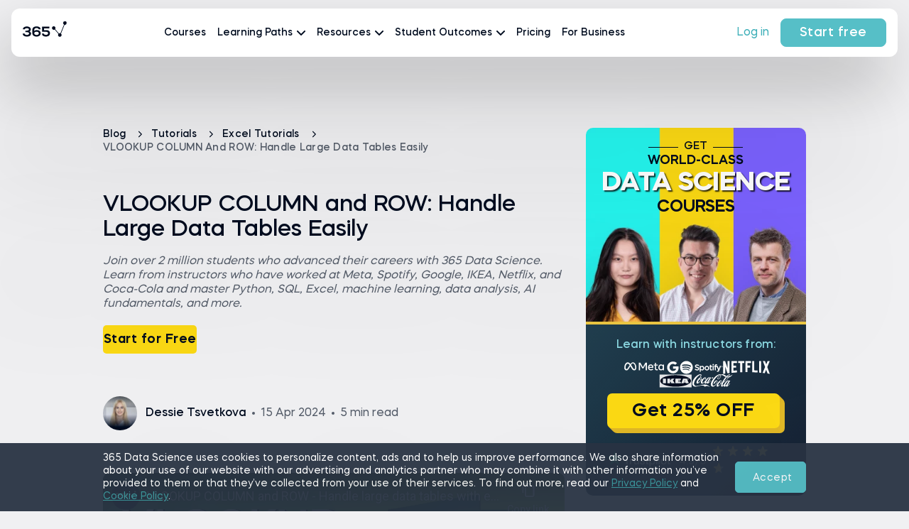

--- FILE ---
content_type: text/html; charset=utf-8
request_url: https://365datascience.com/tutorials/excel-tutorials/vlookup-column-and-row/
body_size: 70272
content:
<!doctype html>
<html data-n-head-ssr lang="en" data-n-head="%7B%22lang%22:%7B%22ssr%22:%22en%22%7D%7D">
  <head >
    <meta data-n-head="ssr" charset="utf-8"><meta data-n-head="ssr" name="viewport" content="width=device-width, initial-scale=1"><meta data-n-head="ssr" name="msapplication-TileColor" content="#000C1F"><meta data-n-head="ssr" name="msapplication-config" content="https://365datascience.com/browserconfig.xml"><meta data-n-head="ssr" name="theme-color" content="#000C1F"><meta data-n-head="ssr" name="robots" content="index, follow, max-snippet:-1, max-image-preview:large, max-video-preview:-1"><meta data-n-head="ssr" property="article:publisher" content="https://www.facebook.com/365DataScience/"><meta data-n-head="ssr" property="article:published_time" content="2017-09-27T08:58:48.000Z"><meta data-n-head="ssr" property="article:modified_time" content="2024-04-15T09:08:42.000Z"><meta data-n-head="ssr" name="description" content="VLOOKUP COLUMN and ROW. In this lesson you will learn how to use COLUMNS and ROWS as a counter in lookup functions in large tables."><meta data-n-head="ssr" property="og:type" content="article"><meta data-n-head="ssr" property="og:locale" content="en_US"><meta data-n-head="ssr" property="og:site_name" content="365 Data Science"><meta data-n-head="ssr" property="og:url" content="https://365datascience.com/tutorials/excel-tutorials/vlookup-column-and-row/"><meta data-n-head="ssr" property="og:title" content="VLOOKUP COLUMN &amp; ROW: Handle Large Data Tables Easily – 365 Data Science"><meta data-n-head="ssr" property="og:description" content="VLOOKUP COLUMN and ROW. In this lesson you will learn how to use COLUMNS and ROWS as a counter in lookup functions in large tables."><meta data-n-head="ssr" property="og:image" content="https://365datascience.com/resources/blog/2017-10-vlookup-column-and-row.png"><meta data-n-head="ssr" property="og:image:width" content="1280"><meta data-n-head="ssr" property="og:image:height" content="720"><meta data-n-head="ssr" name="twitter:card" content="summary_large_image"><meta data-n-head="ssr" name="twitter:creator" content="@365datascience"><meta data-n-head="ssr" name="twitter:site" content="@365datascience"><meta data-n-head="ssr" name="twitter:image" content="https://365datascience.com/resources/blog/2017-10-vlookup-column-and-row.png"><meta data-n-head="ssr" name="twitter:title" content="VLOOKUP COLUMN &amp; ROW: Handle Large Data Tables Easily – 365 Data Science"><meta data-n-head="ssr" name="twitter:description" content="VLOOKUP COLUMN and ROW. In this lesson you will learn how to use COLUMNS and ROWS as a counter in lookup functions in large tables."><title>VLOOKUP COLUMN &amp; ROW: Handle Large Data Tables Easily – 365 Data Science</title><link data-n-head="ssr" rel="manifest" href="https://365datascience.com/site.webmanifest"><link data-n-head="ssr" rel="apple-touch-icon" sizes="180x180" href="https://365datascience.com/resources/favicons/apple-touch-icon.png"><link data-n-head="ssr" rel="apple-touch-icon" type="image/png" sizes="32x32" href="https://365datascience.com/resources/favicons/favicon-32x32.png"><link data-n-head="ssr" rel="apple-touch-icon" type="image/png" sizes="16x16" href="https://365datascience.com/resources/favicons/favicon-16x16.png"><link data-n-head="ssr" rel="mask-icon" href="https://365datascience.com/resources/favicons/safari-pinned-tab.svg" color="#5bbad5"><link data-n-head="ssr" rel="shortcut icon" href="https://365datascience.com/resources/favicons/favicon.ico"><link data-n-head="ssr" rel="icon" type="image/x-icon" href="https://365datascience.com/favicon.ico"><link data-n-head="ssr" rel="canonical" href="https://365datascience.com/tutorials/excel-tutorials/vlookup-column-and-row/"><script data-n-head="ssr" src="https://ccf26a.365datascience.com/app/js/api.min.js" async type="text/javascript" data-account="86498" data-user="76915" data-api="acf268"></script><script data-n-head="ssr" src="https://cdnjs.cloudflare.com/ajax/libs/mathjax/2.7.7/MathJax.js?config=TeX-MML-AM_CHTML" async></script><script data-n-head="ssr" vmid="jsonld" type="application/ld+json">[{"@context":"https://schema.org","@graph":[{"@type":"WebSite","@id":"https://365datascience.com/#website","url":"https://365datascience.com/","name":"365 Data Science","description":"365datascience.com is an educational career website, designed for aspiring marketing analysts, BI analysts, data analysts and data scientists.","publisher":{"@id":"https://365datascience.com/#organization"},"inLanguage":"en-US","potentialAction":[]},{"@type":"ImageObject","@id":"2017-10-vlookup-column-and-row.png","inLanguage":"en-US","url":"https://365datascience.com/resources/blog/2017-10-vlookup-column-and-row.png","width":"1280","height":"720","caption":"VLOOKUP COLUMN and ROW: Handle Large Data Tables Easily"},{"@type":"WebPage","@id":"https://365datascience.com/#webpage","url":"https://365datascience.com/tutorials/excel-tutorials/vlookup-column-and-row/","name":"VLOOKUP COLUMN &amp; ROW: Handle Large Data Tables Easily","isPartOf":{"@id":"https://365datascience.com/#website"},"about":{"@id":"https://365datascience.com/#organization"},"datePublished":"2017-09-27T08:58:48.000Z","dateModified":"2024-04-15T09:08:42.000Z","description":"VLOOKUP COLUMN and ROW. In this lesson you will learn how to use COLUMNS and ROWS as a counter in lookup functions in large tables.","inLanguage":"en-US","potentialAction":[{"@type":"SearchAction","target":["https://365datascience.com/blog/search?q={search_term_string}"],"query-input":"required maxlength=100 name=q"}]},{"@type":"Article","@id":"https://365datascience.com/tutorials/excel-tutorials/vlookup-column-and-row/#article","isPartOf":"https://365datascience.com/tutorials/excel-tutorials/vlookup-column-and-row/#webpage","author":{"@type":"Person","@id":"https://365datascience.com/#/schema/person/95d72674591daddb621215fdcf61b144","name":"Dessie Tsvetkova","url":"","image":{"@type":"ImageObject","@id":"https://365datascience.com/resources/team/thumb@128_1ugx0v041lm-dessie.jpg","inLanguage":"en-US","url":"","width":0,"height":0,"caption":""}},"headline":"VLOOKUP COLUMN and ROW: Handle Large Data Tables Easily","datePublished":"2017-09-27T08:58:48.000Z","dateModified":"2024-04-15T09:08:42.000Z","mainEntityOfPage":"https://365datascience.com/tutorials/excel-tutorials/vlookup-column-and-row/#article","commentCount":0,"publisher":{"@id":"https://365datascience.com/#organization"},"image":{"@id":"2017-10-vlookup-column-and-row.png"},"video":[{"@context":"https://schema.org","@type":"VideoObject","embedUrl":"https://www.youtube.com/embed/ToUaAqevy9E","contentURL":"","name":"VLOOKUP COLUMN and ROW - Handle large data tables with ease [Advanced Excel]","description":"👉🏻 Download Our Free Data Science Career Guide: https://bit.ly/3awHglK\n\nIn this Advanced Excel tutorial, we&#x27;ll show how you can use COLUMNS and ROWS as a counter in lookup functions. After watching this video, you&#x27;ll be able to handle large data tables with ease! Thank you for watching!\n\nDownload the Exercise and Solution files and practice along with the video: https://www.dropbox.com/sh/2dccwqvlfoarzi4/AAAOM2SbQMB3yPgMZlaedGiPa?dl=0\n\n► Consider hitting the SUBSCRIBE button if you LIKE the content: https://www.youtube.com/c/365DataScience?sub_confirmation=1  \n\n► VISIT our website: https://bit.ly/365ds  \n\n🤝 Connect with us LinkedIn: https://www.linkedin.com/company/365datascience/  \n\n365 Data Science is an online educational career website that offers the incredible opportunity to find your way into the data science world no matter your previous knowledge and experience. We have prepared numerous courses that suit the needs of aspiring BI analysts, Data analysts and Data scientists.  \n\nWe at 365 Data Science are committed educators who believe that curiosity should not be hindered by inability to access good learning resources. This is why we focus all our efforts on creating high-quality educational content which anyone can access online. \n\nCheck out our Data Science Career guides: https://www.youtube.com/playlist?list=PLaFfQroTgZnyQFq4nUfb-w2vEopN3ULMb \n\n#DataScience #Excel #Tutorial","duration":"PT5M22S","thumbnailUrl":"https://i.ytimg.com/vi/ToUaAqevy9E/maxresdefault.jpg","uploadDate":"2017-10-27T08:57:41Z","interactionStatistic":{"@type":"InteractionCounter","interactionType":{"@type":"http://schema.org/WatchAction"},"userInteractionCount":"91006"}}],"keywords":"","inLanguage":"en-US","potentialAction":{"@type":"ReadAction","target":["https://365datascience.com/tutorials/excel-tutorials/vlookup-column-and-row/"]}}]},{"@context":"https://schema.org","@type":"BreadcrumbList","itemListElement":[{"@type":"ListItem","position":1,"name":"Blog","item":"https://365datascience.com/blog/"},{"@type":"ListItem","position":2,"name":"Tutorials","item":"https://365datascience.com/tutorials/"},{"@type":"ListItem","position":3,"name":"Excel Tutorials","item":"https://365datascience.com/tutorials/excel-tutorials/"},{"@type":"ListItem","position":4,"name":"VLOOKUP COLUMN and ROW: Handle Large Data Tables Easily"}]}]</script><link rel="preload" href="https://365datascience.com/resources/assets/6a86884.js" as="script"><link rel="preload" href="https://365datascience.com/resources/assets/e4f57559-fdc5-4e86-9ad7-ca25e7040679/js/7fff6cc.js" as="script"><link rel="preload" href="https://365datascience.com/resources/assets/e4f57559-fdc5-4e86-9ad7-ca25e7040679/js/30a9a4d.js" as="script"><link rel="preload" href="https://365datascience.com/resources/assets/e4f57559-fdc5-4e86-9ad7-ca25e7040679/css/50582e2.css" as="style"><link rel="preload" href="https://365datascience.com/resources/assets/e4f57559-fdc5-4e86-9ad7-ca25e7040679/js/fa4f3a3.js" as="script"><link rel="preload" href="https://365datascience.com/resources/assets/fonts/MazzardH-Regular.woff2" as="font" type="font/woff2" crossorigin><link rel="preload" href="https://365datascience.com/resources/assets/fonts/MazzardH-Medium.woff2" as="font" type="font/woff2" crossorigin><link rel="preload" href="https://365datascience.com/resources/assets/fonts/MazzardH-SemiBold.woff2" as="font" type="font/woff2" crossorigin><link rel="preload" href="https://365datascience.com/resources/assets/fonts/MazzardH-Bold.woff2" as="font" type="font/woff2" crossorigin><link rel="preload" href="https://365datascience.com/resources/assets/fonts/MazzardH-ExtraBold.woff2" as="font" type="font/woff2" crossorigin><link rel="preload" href="https://365datascience.com/resources/assets/fonts/MazzardH-Black.woff2" as="font" type="font/woff2" crossorigin><link rel="preload" href="https://365datascience.com/resources/assets/e4f57559-fdc5-4e86-9ad7-ca25e7040679/css/a11a5c3.css" as="style"><link rel="preload" href="https://365datascience.com/resources/assets/e4f57559-fdc5-4e86-9ad7-ca25e7040679/js/5f3ca25.js" as="script"><link rel="preload" href="https://365datascience.com/resources/assets/e4f57559-fdc5-4e86-9ad7-ca25e7040679/js/130456c.js" as="script"><link rel="preload" href="https://365datascience.com/resources/assets/e4f57559-fdc5-4e86-9ad7-ca25e7040679/js/0f486ce.js" as="script"><link rel="preload" href="https://365datascience.com/resources/assets/e4f57559-fdc5-4e86-9ad7-ca25e7040679/css/bc0b459.css" as="style"><link rel="preload" href="https://365datascience.com/resources/assets/e4f57559-fdc5-4e86-9ad7-ca25e7040679/js/7342c7c.js" as="script"><link rel="preload" href="https://365datascience.com/resources/assets/e4f57559-fdc5-4e86-9ad7-ca25e7040679/css/a4d3da5.css" as="style"><link rel="preload" href="https://365datascience.com/resources/assets/e4f57559-fdc5-4e86-9ad7-ca25e7040679/js/110210b.js" as="script"><link rel="preload" href="https://365datascience.com/resources/assets/e4f57559-fdc5-4e86-9ad7-ca25e7040679/js/b8b6eed.js" as="script"><link rel="preload" href="https://365datascience.com/resources/assets/e4f57559-fdc5-4e86-9ad7-ca25e7040679/css/b6b334c.css" as="style"><link rel="preload" href="https://365datascience.com/resources/assets/e4f57559-fdc5-4e86-9ad7-ca25e7040679/js/9f6cc5d.js" as="script"><link rel="preload" href="https://365datascience.com/resources/assets/e4f57559-fdc5-4e86-9ad7-ca25e7040679/css/685b23a.css" as="style"><link rel="preload" href="https://365datascience.com/resources/assets/e4f57559-fdc5-4e86-9ad7-ca25e7040679/js/712a4fd.js" as="script"><link rel="stylesheet" href="https://365datascience.com/resources/assets/e4f57559-fdc5-4e86-9ad7-ca25e7040679/css/50582e2.css"><link rel="stylesheet" href="https://365datascience.com/resources/assets/e4f57559-fdc5-4e86-9ad7-ca25e7040679/css/a11a5c3.css"><link rel="stylesheet" href="https://365datascience.com/resources/assets/e4f57559-fdc5-4e86-9ad7-ca25e7040679/css/bc0b459.css"><link rel="stylesheet" href="https://365datascience.com/resources/assets/e4f57559-fdc5-4e86-9ad7-ca25e7040679/css/a4d3da5.css"><link rel="stylesheet" href="https://365datascience.com/resources/assets/e4f57559-fdc5-4e86-9ad7-ca25e7040679/css/b6b334c.css"><link rel="stylesheet" href="https://365datascience.com/resources/assets/e4f57559-fdc5-4e86-9ad7-ca25e7040679/css/685b23a.css">
    <script defer type="text/javascript">gtmContainer="GTM-54PHL9H",window.location.href.indexOf("365datascience.app")>-1&&(gtmContainer="GTM-KKCZ5KW"),window.location.href.indexOf("365financialanalyst.com")>-1&&(gtmContainer="GTM-P42DFJ7"),dataLayer=[],referrerOrigin=document.referrer,dataLayer.push({originalLocation:window.location.protocol+"//"+window.location.hostname+window.location.pathname+window.location.search});const cookies=document.cookie.split(";").reduce((e,t)=>{const[n,a]=t.split("=");return{...e,[n.trim()]:decodeURIComponent(a)}});if(cookies&&cookies.user){const e=JSON.parse(cookies.user);e&&e.user&&e.user.id&&dataLayer.push({"User-ID":"user"+e.user.id})}function decorateURL(e){var t=null;return"function"==typeof ga&&ga&&ga((function(){var e=ga.getAll();t=e[0].get("linkerParam")})),t?e+"?"+t:e}if(function(e,t,n,a,o){e[a]=e[a]||[],e[a].push({"gtm.start":(new Date).getTime(),event:"gtm.js"});var r=t.getElementsByTagName(n)[0],i=t.createElement(n);i.async=!0,i.src="https://www.googletagmanager.com/gtm.js?id="+o,r.parentNode.insertBefore(i,r)}(window,document,"script","dataLayer",gtmContainer),function(e,t,n,a,o,r,i){e[n]=e[n]||function(){(e[n].q=e[n].q||[]).push(arguments)},(r=t.createElement(a)).async=1,r.src="https://www.clarity.ms/tag/q8pze82887",(i=t.getElementsByTagName(a)[0]).parentNode.insertBefore(r,i)}(window,document,"clarity","script"),window.location.href.indexOf("/thank-you/")>-1){var _ubaq=_ubaq||[];_ubaq.push(["trackGoal","convert"]),function(){var e=document.createElement("script");e.type="text/javascript",e.src=("https:"==document.location.protocol?"https://":"http://")+"d3pkntwtp2ukl5.cloudfront.net/uba.js";var t=document.getElementsByTagName("script")[0];t.parentNode.insertBefore(e,t)}()}(window.location.href.includes("365datascience")||window.location.href.includes("365financialanalyst"))&&function(){var e="analytics",t=window[e]=window[e]||[];if(!t.initialize)if(t.invoked)window.console&&console.error&&console.error("Segment snippet included twice.");else{t.invoked=!0,t.methods=["trackSubmit","trackClick","trackLink","trackForm","pageview","identify","reset","group","track","ready","alias","debug","page","screen","once","off","on","addSourceMiddleware","addIntegrationMiddleware","setAnonymousId","addDestinationMiddleware","register"],t.factory=function(n){return function(){if(window[e].initialized)return window[e][n].apply(window[e],arguments);var a=Array.prototype.slice.call(arguments);if(["track","screen","alias","group","page","identify"].indexOf(n)>-1){var o=document.querySelector("link[rel='canonical']");a.push({__t:"bpc",c:o&&o.getAttribute("href")||void 0,p:location.pathname,u:location.href,s:location.search,t:document.title,r:document.referrer})}return a.unshift(n),t.push(a),t}};for(var n=0;n<t.methods.length;n++){var a=t.methods[n];t[a]=t.factory(a)}t.load=function(n,a){var o=document.createElement("script");o.type="text/javascript",o.async=!0,o.setAttribute("data-global-segment-analytics-key",e),o.src="https://cdn.segment.com/analytics.js/v1/"+n+"/analytics.min.js";var r=document.getElementsByTagName("script")[0];r.parentNode.insertBefore(o,r),t._loadOptions=a},t._writeKey="g3J1rdbj0ww0aDrAPYYNAqkLKlzjKjMK",t.SNIPPET_VERSION="5.2.0",void 0!==t&&t.load("g3J1rdbj0ww0aDrAPYYNAqkLKlzjKjMK")}}()</script>
  </head>
  <body >
    <div data-server-rendered="true" id="__app"><!----><div id="__layout"><div><!----> <div class="header ds" data-v-779ca7b0><a href="/" title="365 Data Science" data-event="main_menu_v2_logo.click" class="logo nuxt-link-active ds" data-v-779ca7b0><svg viewBox="0 0 180 36" fill="none" xmlns="http://www.w3.org/2000/svg" class="svg-logo" data-v-779ca7b0><path d="M68.995 23.37h-5.61V9.399h5.61c2.07 0 3.802.677 5.196 2.029 1.394 1.352 2.09 3.008 2.09 4.968s-.696 3.616-2.09 4.968c-1.38 1.338-3.112 2.008-5.196 2.008zm0-11.695H65.85v9.419h3.146c1.339 0 2.457-.449 3.354-1.346.91-.91 1.366-2.028 1.366-3.353 0-1.339-.455-2.457-1.366-3.354-.91-.91-2.029-1.366-3.354-1.366zm8.958 7.038c0-1.393.435-2.56 1.304-3.498.87-.952 1.953-1.428 3.25-1.428 1.077 0 2.015.338 2.816 1.014v-.745h2.215v9.315h-2.215v-.745c-.8.676-1.74 1.014-2.816 1.014-1.297 0-2.38-.47-3.25-1.408-.869-.938-1.304-2.111-1.304-3.519zm7.328 0c0-.745-.241-1.38-.724-1.904a2.326 2.326 0 00-1.78-.787c-.704 0-1.298.263-1.78.787-.484.524-.725 1.16-.725 1.904 0 .76.241 1.401.724 1.925.47.511 1.063.766 1.78.766.718 0 1.312-.255 1.78-.766.484-.524.725-1.166.725-1.925zm3.788-2.711v-1.946h1.324v-1.822h2.236v1.822h2.401v1.946H92.63V20.1c0 .331.11.607.331.828.221.207.49.31.808.31h1.262v2.133h-1.449c-.883 0-1.642-.283-2.277-.849a2.745 2.745 0 01-.91-2.09v-4.43h-1.325zm7.416 2.711c0-1.393.434-2.56 1.304-3.498.87-.952 1.953-1.428 3.25-1.428 1.076 0 2.015.338 2.815 1.014v-.745h2.215v9.315h-2.215v-.745c-.8.676-1.739 1.014-2.815 1.014-1.297 0-2.38-.47-3.25-1.408-.87-.938-1.304-2.111-1.304-3.519zm7.328 0c0-.745-.242-1.38-.725-1.904a2.325 2.325 0 00-1.78-.787c-.704 0-1.297.263-1.78.787-.483.524-.725 1.16-.725 1.904 0 .76.242 1.401.725 1.925.469.511 1.062.766 1.78.766.717 0 1.311-.255 1.78-.766.483-.524.725-1.166.725-1.925zm14.447-6.458l-2.442.724c-.124-.427-.414-.78-.87-1.055-.455-.29-.979-.435-1.573-.435-.648 0-1.2.159-1.656.476-.441.304-.662.69-.662 1.16-.069.455.262.876.993 1.262.166.083.414.186.746.31a30.01 30.01 0 001.904.56c.869.248 1.573.51 2.111.786 1.215.621 1.87 1.697 1.967 3.23 0 1.324-.483 2.387-1.449 3.187-.952.787-2.187 1.18-3.705 1.18-1.38 0-2.553-.317-3.519-.952-.966-.635-1.594-1.442-1.884-2.422l2.443-.725c.11.497.434.911.972 1.242.552.331 1.215.497 1.988.497.759 0 1.393-.166 1.904-.497.524-.345.787-.78.787-1.304s-.283-.945-.849-1.262c-.4-.221-.918-.421-1.553-.6-1.656-.47-2.801-.877-3.436-1.222-1.256-.718-1.883-1.753-1.883-3.105 0-1.242.441-2.243 1.324-3.002.897-.772 2.036-1.159 3.416-1.159 1.242 0 2.304.297 3.188.89.897.594 1.476 1.339 1.738 2.236zm11.636 4.595l-2.257.683a2.393 2.393 0 00-.931-1.097 2.515 2.515 0 00-1.429-.414c-.717 0-1.338.263-1.863.787-.496.51-.745 1.145-.745 1.904 0 .76.249 1.401.745 1.925.511.511 1.132.766 1.863.766.539 0 1.015-.138 1.429-.414.428-.276.738-.641.931-1.097l2.257.663a4.703 4.703 0 01-1.801 2.256c-.815.552-1.753.828-2.816.828-1.407 0-2.58-.47-3.519-1.408-.938-.938-1.407-2.111-1.407-3.519 0-1.407.469-2.58 1.407-3.519.939-.938 2.112-1.407 3.519-1.407 1.049 0 1.988.276 2.816.828a4.715 4.715 0 011.801 2.235zm3.968 6.52h-2.236v-9.314h2.236v9.315zm-2.526-12.274a1.38 1.38 0 011.408-1.428c.4 0 .738.137 1.014.413.276.263.414.6.414 1.015 0 .4-.138.738-.414 1.014a1.417 1.417 0 01-1.014.393c-.4 0-.738-.13-1.014-.393a1.415 1.415 0 01-.394-1.014zm14.182 8.445h-7.39c.166.607.497 1.104.994 1.49.496.373 1.076.56 1.738.56.897 0 1.622-.332 2.174-.994l2.173.642a4.595 4.595 0 01-1.801 1.76c-.759.427-1.607.64-2.546.64-1.421 0-2.622-.468-3.601-1.407-.966-.924-1.449-2.097-1.449-3.519 0-1.393.469-2.56 1.407-3.498.925-.952 2.091-1.428 3.498-1.428 1.38 0 2.533.476 3.457 1.428.939.938 1.408 2.105 1.408 3.498 0 .29-.021.566-.062.828zm-7.369-1.739h5.133a2.743 2.743 0 00-.973-1.407 2.552 2.552 0 00-1.635-.559c-.593 0-1.125.186-1.594.559a2.678 2.678 0 00-.931 1.407zm9.239 5.569v-9.315h2.236v1.138c.69-.938 1.621-1.407 2.794-1.407 1.063 0 1.939.345 2.629 1.035.704.676 1.056 1.538 1.056 2.587v5.962h-2.236v-5.32c0-.607-.2-1.111-.6-1.511-.4-.414-.904-.621-1.511-.621-.594 0-1.097.207-1.511.62a2.057 2.057 0 00-.621 1.512v5.32h-2.236zm20.195-6.52l-2.256.682a2.4 2.4 0 00-.932-1.097 2.514 2.514 0 00-1.428-.414c-.718 0-1.339.263-1.863.787-.497.51-.745 1.145-.745 1.904 0 .76.248 1.401.745 1.925.51.511 1.131.766 1.863.766.538 0 1.014-.138 1.428-.414a2.4 2.4 0 00.932-1.097l2.256.663a4.703 4.703 0 01-1.801 2.256c-.814.552-1.753.828-2.815.828-1.408 0-2.581-.47-3.519-1.408-.939-.938-1.408-2.111-1.408-3.519 0-1.407.469-2.58 1.408-3.519.938-.938 2.111-1.407 3.519-1.407 1.049 0 1.987.276 2.815.828a4.715 4.715 0 011.801 2.235zm11.089 2.69h-7.39c.165.607.497 1.104.993 1.49.497.373 1.077.56 1.739.56.897 0 1.622-.332 2.174-.994l2.173.642a4.602 4.602 0 01-1.801 1.76c-.759.427-1.607.64-2.546.64-1.421 0-2.622-.468-3.602-1.407-.966-.924-1.449-2.097-1.449-3.519 0-1.393.47-2.56 1.408-3.498.925-.952 2.091-1.428 3.498-1.428 1.38 0 2.533.476 3.457 1.428.939.938 1.408 2.105 1.408 3.498 0 .29-.021.566-.062.828zm-7.369-1.739h5.133a2.749 2.749 0 00-.973-1.407 2.552 2.552 0 00-1.635-.559c-.593 0-1.125.186-1.594.559a2.678 2.678 0 00-.931 1.407z" fill="currentColor" class="logo-ds-name" data-v-779ca7b0></path><path d="M3.734 17.293v-2.138h2.038c1.434 0 2.948-.376 2.968-1.662 0-.792-.646-1.84-2.907-1.84-1.252 0-2.947.435-2.947 1.701H.222c0-2.988 3.028-4.076 5.632-4.076 2.664 0 5.53 1.266 5.55 4.215 0 1.088-.726 2.355-1.957 2.73 1.352.436 2.3 1.742 2.3 2.91 0 3.384-3.249 4.393-5.974 4.393-2.685 0-5.753-1.108-5.773-4.255h2.685c0 1.425 1.958 1.92 3.108 1.92 1.353 0 3.15-.554 3.15-2.038 0-.831-.465-1.86-3.009-1.86h-2.2zM16.208 13.73v2.078c.626-.95 2.16-1.465 3.27-1.465 2.846 0 5.834 1.167 5.834 4.611 0 3.068-3.008 4.591-5.853 4.591-2.887 0-5.894-1.523-5.894-4.63V13.75c0-3.088 2.906-4.532 5.813-4.532 3.068 0 5.793 1.188 5.793 4.097h-2.664c0-1.227-1.575-1.841-3.089-1.841-1.594-.02-3.21.831-3.21 2.335v-.08zm6.46 5.224c0-1.524-1.413-2.334-3.19-2.334-1.776 0-3.29.791-3.27 2.334.02 1.524 1.514 2.256 3.25 2.256 1.677 0 3.21-.732 3.21-2.256zM37.606 11.948h-7.631v2.434h2.746c3.008 0 5.693 1.207 5.673 4.453 0 3.147-2.685 4.65-5.531 4.65-3.109 0-5.773-1.088-5.794-4.334h2.644c0 1.524 1.776 1.92 3.108 1.92 1.292 0 2.927-.594 2.927-2.236.02-1.563-1.574-2.019-3.027-2.019h-5.349V9.494h10.234v2.454zM59.3 1.933a2.484 2.484 0 00-1.194 4.661l-5.038 12.347a2.486 2.486 0 00-2.091.216l-5.356-6.13a2.48 2.48 0 10-.662.579l5.356 6.13c-.353.44-.545.988-.545 1.552 0 1.371.975 2.483 2.484 2.483s2.484-1.112 2.484-2.483a2.478 2.478 0 00-.898-1.912l5.102-12.502a2.484 2.484 0 10.358-4.941z" fill="currentColor" data-v-779ca7b0></path></svg></a> <nav class="show" data-v-779ca7b0><ul data-v-779ca7b0><li data-v-779ca7b0><a href="/courses/" title="Courses" data-event="main_menu_v2_courses.click" class="link" data-v-779ca7b0>
          Courses
        </a></li> <li data-v-779ca7b0><span class="link" data-v-779ca7b0>
          Learning Paths <svg width="12" viewBox="0 0 12 7" fill="none" xmlns="http://www.w3.org/2000/svg" data-v-779ca7b0 data-v-779ca7b0><path d="M11 1L6 6 1 1" stroke="currentColor" stroke-width="2" stroke-linecap="round" stroke-linejoin="round" data-v-779ca7b0 data-v-779ca7b0></path></svg></span> <div class="submenu" data-v-779ca7b0><span class="submenu-header-mobile" data-v-779ca7b0><span class="title" data-v-779ca7b0><svg width="12" viewBox="0 0 12 7" fill="none" xmlns="http://www.w3.org/2000/svg" data-v-779ca7b0 data-v-779ca7b0><path d="M11 1L6 6 1 1" stroke="currentColor" stroke-width="2" stroke-linecap="round" stroke-linejoin="round" data-v-779ca7b0 data-v-779ca7b0></path></svg>Learning Paths
            </span></span> <ul data-v-779ca7b0><li data-v-779ca7b0><span class="link" data-v-779ca7b0>
                Career Paths <svg width="12" viewBox="0 0 12 7" fill="none" xmlns="http://www.w3.org/2000/svg" data-v-779ca7b0 data-v-779ca7b0><path d="M11 1L6 6 1 1" stroke="currentColor" stroke-width="2" stroke-linecap="round" stroke-linejoin="round" data-v-779ca7b0 data-v-779ca7b0></path></svg></span> <div class="submenu" data-v-779ca7b0><span class="submenu-header-mobile" data-v-779ca7b0><span class="title" data-v-779ca7b0><svg width="12" viewBox="0 0 12 7" fill="none" xmlns="http://www.w3.org/2000/svg" data-v-779ca7b0 data-v-779ca7b0><path d="M11 1L6 6 1 1" stroke="currentColor" stroke-width="2" stroke-linecap="round" stroke-linejoin="round" data-v-779ca7b0 data-v-779ca7b0></path></svg>Career Paths
                  </span> <a href="/career-tracks/" target="_self" data-event="main_menu_v2_see_all_career_paths.click" class="btn-arrow animate-text" data-v-779ca7b0><span>See all</span> <svg width="20" height="20" fill="none" xmlns="http://www.w3.org/2000/svg" class="arrow"><path d="M3.125 10h13.75M11.25 4.375L16.875 10l-5.625 5.625" stroke="#56BFC7" stroke-width="2" stroke-linecap="round" stroke-linejoin="round"></path></svg></a></span> <div class="submenu-header" data-v-779ca7b0><span data-v-779ca7b0>Career Paths</span> <a href="/career-tracks/" target="_self" data-event="main_menu_v2_see_all_career_paths.click" class="btn-arrow animate-text" data-v-779ca7b0><span>See all</span> <svg width="20" height="20" fill="none" xmlns="http://www.w3.org/2000/svg" class="arrow"><path d="M3.125 10h13.75M11.25 4.375L16.875 10l-5.625 5.625" stroke="#56BFC7" stroke-width="2" stroke-linecap="round" stroke-linejoin="round"></path></svg></a></div> <div class="submenu-body" data-v-779ca7b0><ul data-v-779ca7b0><li data-v-779ca7b0><a href="/career-tracks/data-analyst/" title="Data analyst Career Track" data-event="main_menu_v2_data-analyst.click" class="link" data-v-779ca7b0><svg viewBox="0 0 24 24" fill="none" xmlns="http://www.w3.org/2000/svg" class="icon" data-v-779ca7b0><path d="M23.854 23.146l-6.443-6.443a9.949 9.949 0 002.596-6.697c-.001-5.514-4.487-10-10.001-10-5.514 0-10 4.486-10 10s4.486 10 10 10a9.949 9.949 0 006.697-2.596l6.443 6.443a.498.498 0 00.708 0 .5.5 0 000-.707zm-13.848-4.14c-4.962 0-9-4.038-9-9 0-4.964 4.037-9 9-9s9 4.037 9 9-4.038 9-9 9zM14.5 6.998c-.827 0-1.5.673-1.5 1.5V13h-1.5V6.5c0-.827-.673-1.5-1.5-1.5s-1.5.673-1.5 1.5V13H7V9.5C7 8.672 6.327 8 5.5 8S4 8.672 4 9.5v3c0 .827.673 1.5 1.5 1.5h9c.827 0 1.5-.673 1.5-1.5v-4c0-.827-.673-1.5-1.5-1.5zM6 13h-.5a.5.5 0 01-.5-.5v-3a.5.5 0 011 0V13zm3.5-6.5a.5.5 0 011 0V13h-1V6.5zm5.5 6a.5.5 0 01-.5.5H14V8.5a.5.5 0 011 0v4z" fill="currentColor" data-v-779ca7b0></path></svg>
                        Data analyst
                      </a></li><li data-v-779ca7b0><a href="/career-tracks/data-scientist/" title="Data scientist Career Track" data-event="main_menu_v2_data-scientist.click" class="link" data-v-779ca7b0><svg viewBox="0 0 24 24" fill="none" xmlns="http://www.w3.org/2000/svg" class="icon" data-v-779ca7b0><path d="M21.5 19c-.578 0-1.111.198-1.535.529l-6.317-5.751c.224-.374.352-.811.352-1.278a2.504 2.504 0 00-1.53-2.304L13.509 5a2.504 2.504 0 002.44-2h3.1c.232 1.14 1.242 2 2.45 2 1.379 0 2.5-1.121 2.5-2.5S22.878 0 21.499 0c-1.208 0-2.218.86-2.45 2h-3.1a2.504 2.504 0 00-2.45-2 2.503 2.503 0 00-2.5 2.5c0 1.035.631 1.924 1.529 2.304L11.489 10a2.505 2.505 0 00-2.44 2h-4.1a2.504 2.504 0 00-2.45-2 2.503 2.503 0 00-2.501 2.5c0 1.379 1.122 2.5 2.5 2.5 1.207 0 2.217-.86 2.45-2H9.05c.232 1.14 1.242 2 2.45 2 .551 0 1.06-.179 1.474-.482l6.34 5.771A2.502 2.502 0 0021.499 24c1.379 0 2.5-1.121 2.5-2.5S22.879 19 21.5 19zm0-18c.827 0 1.5.673 1.5 1.5S22.327 4 21.5 4 20 3.327 20 2.5 20.673 1 21.5 1zM12 2.5c0-.827.673-1.5 1.5-1.5s1.5.673 1.5 1.5S14.327 4 13.5 4 12 3.327 12 2.5zM2.5 14c-.827 0-1.5-.673-1.5-1.5S1.673 11 2.5 11s1.5.673 1.5 1.5S3.327 14 2.5 14zm7.5-1.5c0-.827.673-1.5 1.5-1.5s1.5.673 1.5 1.5-.673 1.5-1.5 1.5-1.5-.673-1.5-1.5zM21.5 23c-.827 0-1.5-.673-1.5-1.5 0-.307.093-.593.252-.83a.495.495 0 00.217-.257A1.496 1.496 0 0121.501 20c.827 0 1.5.673 1.5 1.5S22.327 23 21.5 23zM5 21a1 1 0 11-2 0 1 1 0 012 0zm19-9a1 1 0 11-2 0 1 1 0 012 0zM12 23a1 1 0 11-2 0 1 1 0 012 0zM0 1a1 1 0 112 0 1 1 0 01-2 0zm4 4a1 1 0 112 0 1 1 0 01-2 0z" fill="currentColor" data-v-779ca7b0></path></svg>
                        Data scientist
                      </a></li><li data-v-779ca7b0><a href="/career-tracks/business-analyst/" title="Business analyst Career Track" data-event="main_menu_v2_business-analyst.click" class="link" data-v-779ca7b0><svg viewBox="0 0 24 24" fill="none" xmlns="http://www.w3.org/2000/svg" class="icon" data-v-779ca7b0><path d="M17.855 6.148a.501.501 0 00-.707-.004l-4.17 4.122A1.97 1.97 0 0012 10c-1.103 0-2 .897-2 2s.897 2 2 2 2-.897 2-2c0-.383-.113-.737-.3-1.041l4.152-4.104a.5.5 0 00.004-.707h-.001zM12 13a1.001 1.001 0 010-2 1.001 1.001 0 010 2zm12-1c0 2.436-.726 4.781-2.1 6.783a.5.5 0 11-.824-.566A10.935 10.935 0 0023 12c0-6.065-4.935-11-11-11S1 5.935 1 12c0 2.233.665 4.383 1.924 6.217a.5.5 0 11-.824.566A11.936 11.936 0 010 12C0 5.383 5.383 0 12 0s12 5.383 12 12zm-4.666-3.2c.37.847.588 1.745.648 2.667a.5.5 0 01-.467.532h-.033a.5.5 0 01-.498-.467 6.964 6.964 0 00-.566-2.333.5.5 0 01.916-.4V8.8zM5.016 11.533a.5.5 0 01-.498.467h-.034a.5.5 0 01-.466-.532C4.293 7.28 7.799 4.001 12 4.001c1.112 0 2.188.224 3.2.666a.5.5 0 01-.4.916 6.958 6.958 0 00-2.8-.582c-3.676 0-6.744 2.87-6.984 6.533v-.001zM19 16.5v7a.5.5 0 01-1 0v-7a.5.5 0 011 0zm-5-.5h-1c-.827 0-1.5.673-1.5 1.5v6a.5.5 0 001 0V21H14c1.379 0 2.5-1.121 2.5-2.5S15.379 16 14 16zm0 4h-1.5v-2.5c0-.275.225-.5.5-.5h1c.827 0 1.5.673 1.5 1.5S14.827 20 14 20zm-3.784 3.299a.501.501 0 01-.916.402L7.893 20.5H6v3a.5.5 0 01-1 0v-7a.5.5 0 011 0v3h1.64l1.675-3.23a.5.5 0 11.887.461l-1.558 2.992 1.572 3.576z" fill="currentColor" data-v-779ca7b0></path></svg>
                        Business analyst
                      </a></li><li data-v-779ca7b0><a href="/career-tracks/senior-data-analyst/" title="Senior data analyst Career Track" data-event="main_menu_v2_senior-data analyst.click" class="link" data-v-779ca7b0><svg viewBox="0 0 24 24" fill="none" xmlns="http://www.w3.org/2000/svg" class="icon" data-v-779ca7b0><path d="M23.854 23.854a.498.498 0 01-.708 0l-6.449-6.449A9.949 9.949 0 0110 20.001C4.486 20 0 15.514 0 10 0 4.486 4.486 0 10 0c2.247 0 4.369.728 6.139 2.105a.5.5 0 11-.615.789A8.908 8.908 0 0010.001 1C5.037 1 1 5.038 1 10c0 1.654.456 3.201 1.239 4.534l4.716-5.585a1.436 1.436 0 012.112-.089l2.07 2.07a.463.463 0 00.324.127.429.429 0 00.312-.149L21.123.172a.5.5 0 01.754.656l-9.348 10.737a1.433 1.433 0 01-2.098.073l-2.07-2.071a.423.423 0 00-.327-.127.431.431 0 00-.314.154l-4.892 5.815c1.644 2.175 4.242 3.59 7.173 3.59 4.963 0 9-4.038 9-9 0-.805-.105-1.602-.314-2.369a.5.5 0 01.965-.263c.232.852.35 1.737.35 2.631a9.949 9.949 0 01-2.596 6.697l6.449 6.449a.5.5 0 010 .707l-.001.003z" fill="currentColor" data-v-779ca7b0></path></svg>
                        Senior data analyst
                      </a></li><li data-v-779ca7b0><a href="/career-tracks/senior-data-scientist/" title="Senior data scientist Career Track" data-event="main_menu_v2_senior-data scientist.click" class="link" data-v-779ca7b0><svg viewBox="0 0 24 24" fill="none" xmlns="http://www.w3.org/2000/svg" class="icon" data-v-779ca7b0><path d="M12.19 8.29c-2.158 0-3.785.815-3.785 1.896v3.434c0 1.08 1.627 1.896 3.785 1.896 2.158 0 3.785-.815 3.785-1.896v-3.434c0-1.081-1.627-1.896-3.785-1.896zm3.082 3.613c0 .563-1.318 1.193-3.082 1.193-1.764 0-3.082-.63-3.082-1.193v-.588c1.469 1.026 4.696 1.026 6.164 0v.588zm-3.082-2.91c1.764 0 3.082.63 3.082 1.193 0 .563-1.318 1.194-3.082 1.194-1.764 0-3.082-.63-3.082-1.194 0-.563 1.318-1.193 3.082-1.193zm0 5.82c-1.764 0-3.082-.63-3.082-1.194v-.588c1.469 1.027 4.696 1.026 6.164 0v.588c0 .564-1.318 1.194-3.082 1.194z" fill="currentColor" data-v-779ca7b0></path><path d="M22.891 14.566c0-.64-.567-1.135-1.204-1.044-.3-.51-.654-1.02-1.054-1.523 1.448-1.828 2.861-4.502 1.639-6.421a2.92 2.92 0 00-.876-.874 1.056 1.056 0 00-1.948-.658c-.87-.109-1.868-.058-2.976.15-1.06-2.641-2.61-4.15-4.282-4.15-.555 0-1.1.165-1.622.49a1.056 1.056 0 00-1.465 1.43c-.475.655-.87 1.417-1.194 2.23-2.798-.525-4.902-.028-5.8 1.382-.34.534-.492 1.169-.453 1.888a1.055 1.055 0 00.51 1.98c.356.822.887 1.68 1.582 2.554-3.555 4.476-2.244 7.593 1.305 7.968.133.43.534.742 1.007.742.486 0 .896-.33 1.018-.777.273-.033.55-.076.831-.128 1.06 2.64 2.61 4.148 4.282 4.148.386 0 .77-.08 1.143-.239.181.15.414.24.667.24a1.056 1.056 0 00.954-1.505c.577-.683 1.086-1.57 1.517-2.645 2.075.387 4.69.36 5.8-1.382.513-.805.596-1.855.243-3.05.23-.193.376-.483.376-.806zm-.703 0a.352.352 0 11-.704 0 .352.352 0 01.704 0zm-1.841-10.32a.352.352 0 11-.001.703.352.352 0 010-.704zm-1.045.49a1.056 1.056 0 001.788.608c.242.172.44.377.589.611.788 1.237.223 3.271-1.506 5.49a20.872 20.872 0 00-2.532-2.434c-.175-1.469-.481-2.88-.92-4.146.954-.169 1.833-.213 2.58-.129zm-3.276 14.256a18.244 18.244 0 01-3.002-.999 25.816 25.816 0 003.823-2.382 18.532 18.532 0 01-.82 3.381zm-3.833-1.373a24.937 24.937 0 01-4.786-2.994 25 25 0 01-.001-5.25 24.93 24.93 0 014.785-2.993 24.973 24.973 0 014.783 2.995 25.014 25.014 0 010 5.246 25.018 25.018 0 01-4.781 2.996zm-3.838 1.374a18.535 18.535 0 01-.821-3.38 25.76 25.76 0 003.827 2.381 18.069 18.069 0 01-3.006 1zm-1.713-5.006A19.337 19.337 0 014.66 12a19.364 19.364 0 011.982-1.987 25.984 25.984 0 000 3.974zm1.713-8.979a18.21 18.21 0 013.004.998 25.741 25.741 0 00-3.826 2.382c.181-1.196.455-2.34.822-3.38zm7.671 0c.367 1.038.64 2.183.822 3.381a25.815 25.815 0 00-3.826-2.382 18.242 18.242 0 013.004-.999zm1.713 5.006A19.35 19.35 0 0119.722 12a19.335 19.335 0 01-1.983 1.986 25.85 25.85 0 000-3.97zm-1.966-5.67c-1.17.28-2.382.712-3.583 1.262a19.603 19.603 0 00-3.583-1.26 9.665 9.665 0 011.035-1.927A1.056 1.056 0 0011.01 1.09c.387-.226.783-.34 1.18-.34 1.348 0 2.641 1.305 3.583 3.595zm-5.76-3.264a.352.352 0 11-.001.704.352.352 0 010-.704zM1.811 8.39a.352.352 0 11.703.001.352.352 0 01-.703 0zm.543-1.036c-.017-.54.099-1.009.347-1.399.724-1.136 2.52-1.526 4.958-1.09-.471 1.369-.763 2.832-.92 4.145a20.851 20.851 0 00-2.532 2.437c-.6-.77-1.063-1.521-1.38-2.24a1.053 1.053 0 00-.473-1.853zm.347 10.69c-.788-1.236-.223-3.271 1.506-5.49.738.849 1.596 1.67 2.532 2.436.172 1.442.473 2.854.92 4.145-.214.038-.426.07-.635.096a1.056 1.056 0 00-1.944.033c-.848-.097-1.854-.395-2.379-1.22zm3.358 1.963a.352.352 0 110-.704.352.352 0 010 .704zm2.548-.351a19.507 19.507 0 003.584-1.261c1.202.55 2.413.981 3.581 1.26-.38.92-.828 1.701-1.316 2.293a1.056 1.056 0 00-1.49 1.156 2.183 2.183 0 01-.776.146c-1.348 0-2.64-1.304-3.583-3.594zm5.393 3.594a.352.352 0 010-.703.352.352 0 010 .703zm7.678-5.205c-.724 1.136-2.52 1.526-4.958 1.09.438-1.265.744-2.676.92-4.147a20.86 20.86 0 002.532-2.436c.336.43.634.864.89 1.298a1.055 1.055 0 00.79 1.77c.278.972.22 1.806-.174 2.425z" fill="currentColor" data-v-779ca7b0></path></svg>
                        Senior data scientist
                      </a></li></ul><ul data-v-779ca7b0><li data-v-779ca7b0><a href="/career-tracks/tableau-developer/" title="Tableau developer Career Track" data-event="main_menu_v2_tableau-developer.click" class="link" data-v-779ca7b0><svg viewBox="0 0 25 24" fill="none" xmlns="http://www.w3.org/2000/svg" class="icon" data-v-779ca7b0><path d="M21.5 5.5a.5.5 0 01-.5.5h-3a.5.5 0 010-1h3a.5.5 0 01.5.5zM21 8h-3a.5.5 0 000 1h3a.5.5 0 000-1zm0 3h-3a.5.5 0 000 1h3a.5.5 0 000-1zm0 3h-3a.5.5 0 000 1h3a.5.5 0 000-1zm-5.5-4a5.982 5.982 0 01-1.75 4.231c-.003.003-.004.008-.008.011-.004.003-.008.004-.011.008A5.98 5.98 0 019.5 16c-3.309 0-6-2.691-6-6s2.691-6 6-6 6 2.691 6 6zM10 5.051v4.535c0 .131.054.26.146.354l3.207 3.207c.705-.862 1.146-1.948 1.146-3.146 0-2.586-1.98-4.694-4.5-4.949L10 5.051zM9.5 15c1.198 0 2.284-.441 3.146-1.146l-3.207-3.207A1.49 1.49 0 019 9.586V5.051C6.48 5.306 4.5 7.415 4.5 10c0 2.757 2.243 5 5 5zm15-9.5v9c0 2.481-2.019 4.5-4.5 4.5h-7v3h5a.5.5 0 010 1H7a.5.5 0 010-1h5v-3H5a4.505 4.505 0 01-4.5-4.5v-9C.5 3.019 2.519 1 5 1h15c2.481 0 4.5 2.019 4.5 4.5zm-1 0C23.5 3.57 21.93 2 20 2H5C3.07 2 1.5 3.57 1.5 5.5v9C1.5 16.43 3.07 18 5 18h15c1.93 0 3.5-1.57 3.5-3.5v-9z" fill="currentColor" data-v-779ca7b0></path></svg>
                        Tableau developer
                      </a></li><li data-v-779ca7b0><a href="/career-tracks/power-bi-developer/" title="Power BI developer Career Track" data-event="main_menu_v2_power-bi developer.click" class="link" data-v-779ca7b0><svg viewBox="0 0 25 24" fill="none" xmlns="http://www.w3.org/2000/svg" class="icon" data-v-779ca7b0><path d="M22.946 3.844H2.054c-2.068.03-2.076-3.4 0-3.37h20.892c2.068-.03 2.076 3.4 0 3.37zM2.054 1.44c-.814-.012-.817 1.45 0 1.438h20.892a.6.6 0 00.599-.599c.053-.399-.143-.845-.6-.84H2.056zM22.946 18.317H2.054c-2.068.03-2.076-3.4 0-3.37h20.892c2.068-.03 2.076 3.4 0 3.37zM2.054 15.912c-.814-.011-.817 1.45 0 1.439h20.892a.6.6 0 00.599-.6c.053-.398-.143-.844-.6-.839H2.056z" fill="currentColor" data-v-779ca7b0></path><path d="M22.517 15.912H2.484A.483.483 0 012 15.429V3.36c0-.266.216-.483.483-.483h20.033c.266 0 .483.217.483.483V15.43a.483.483 0 01-.483.483zm-19.55-.966h19.067V3.843H2.967v11.103zM12.5 20.496a.483.483 0 01-.482-.483v-1.975a.483.483 0 01.965 0v1.975a.483.483 0 01-.482.483z" fill="currentColor" data-v-779ca7b0></path><path d="M12.5 23.528a1.926 1.926 0 01-1.924-1.923c0-1.061.863-1.924 1.924-1.924 1.06 0 1.924.863 1.924 1.924 0 1.06-.863 1.923-1.924 1.923zm0-2.881a.96.96 0 000 1.916.96.96 0 000-1.916zM9.474 7.636h-3.73a.483.483 0 010-.966h3.73a.483.483 0 010 .966zM10.704 9.878h-4.96a.483.483 0 010-.965h4.96a.483.483 0 010 .965zM9.871 12.12H5.745a.483.483 0 010-.966H9.87a.483.483 0 010 .966z" fill="currentColor" data-v-779ca7b0></path><rect x="14" y="8.5" width="2" height="3" rx=".5" stroke="currentColor" data-v-779ca7b0></rect><rect x="18" y="6.5" width="2" height="5" rx=".5" stroke="currentColor" data-v-779ca7b0></rect></svg>
                        Power BI developer
                      </a></li><li data-v-779ca7b0><a href="/career-tracks/data-engineer/" title="Data engineer Career Track" data-event="main_menu_v2_data-engineer.click" class="link" data-v-779ca7b0><svg viewBox="0 0 25 24" fill="none" xmlns="http://www.w3.org/2000/svg" class="icon" data-v-779ca7b0><path d="M22.5 16.051V7.5C22.5 5.019 20.481 3 18 3H7a4.505 4.505 0 00-4.5 4.5v8.551c-1.14.232-2 1.242-2 2.449C.5 19.878 1.622 21 3 21h19c1.378 0 2.5-1.122 2.5-2.5 0-1.207-.86-2.217-2-2.449zM7 4h11c1.93 0 3.5 1.57 3.5 3.5V16H16a.504.504 0 00-.354.146l-.854.854h-4.586l-.854-.854A.5.5 0 008.998 16H3.5V7.5C3.5 5.57 5.07 4 7 4zm15 16H3c-.827 0-1.5-.673-1.5-1.5S2.173 17 3 17h5.793l.854.854a.5.5 0 00.354.146h5c.133 0 .26-.053.354-.146l.854-.854h5.793c.827 0 1.5.673 1.5 1.5s-.673 1.5-1.5 1.5H22zM8 14c1.378 0 2.5-1.122 2.5-2.5v-3C10.5 7.122 9.378 6 8 6a2.503 2.503 0 00-2.5 2.5v3C5.5 12.878 6.622 14 8 14zM6.5 8.5C6.5 7.673 7.173 7 8 7s1.5.673 1.5 1.5v3c0 .827-.673 1.5-1.5 1.5s-1.5-.673-1.5-1.5v-3zM17 14c1.378 0 2.5-1.122 2.5-2.5v-3C19.5 7.122 18.378 6 17 6a2.503 2.503 0 00-2.5 2.5v3c0 1.378 1.122 2.5 2.5 2.5zm-1.5-5.5c0-.827.673-1.5 1.5-1.5s1.5.673 1.5 1.5v3c0 .827-.673 1.5-1.5 1.5s-1.5-.673-1.5-1.5v-3zm-4.335-.006a.499.499 0 01-.035-.706l1.471-1.624c.281-.311.9-.082.9.335v7a.5.5 0 01-1 0V7.764l-.629.695a.5.5 0 01-.706.035h-.001z" fill="currentColor" data-v-779ca7b0></path></svg>
                        Data engineer
                      </a></li><li data-v-779ca7b0><a href="/career-tracks/machine-learning-scientist/" title="Machine learning scientist Career Track" data-event="main_menu_v2_machine-learning scientist.click" class="link" data-v-779ca7b0><svg viewBox="0 0 25 24" fill="none" xmlns="http://www.w3.org/2000/svg" class="icon" data-v-779ca7b0><path d="M15.242 12.5h3.308a2.998 2.998 0 002.949 2.5c1.654 0 3-1.346 3-3s-1.346-3-3-3a2.997 2.997 0 00-2.949 2.5h-3.308a4.53 4.53 0 01-3.182-1.318L9.628 7.75l1.932-1.932A4.534 4.534 0 0114.742 4.5h3.808A2.998 2.998 0 0021.499 7c1.654 0 3-1.346 3-3s-1.346-3-3-3a2.997 2.997 0 00-2.949 2.5h-3.808a5.539 5.539 0 00-3.889 1.611L8.921 7.043 6.187 4.308C6.381 3.911 6.5 3.471 6.5 3c0-1.654-1.346-3-3-3s-3 1.346-3 3 1.346 3 3 3c.818 0 1.559-.331 2.101-.864L8.214 7.75 5.83 10.134A2.982 2.982 0 003.5 9c-1.654 0-3 1.346-3 3s1.346 3 3 3a2.98 2.98 0 002.33-1.134l2.384 2.384-2.613 2.614A2.988 2.988 0 003.5 18c-1.654 0-3 1.346-3 3s1.346 3 3 3 3-1.346 3-3c0-.471-.119-.911-.313-1.308l2.734-2.735 1.932 1.932a5.535 5.535 0 003.889 1.611h3.808a2.998 2.998 0 002.949 2.5c1.654 0 3-1.346 3-3s-1.346-3-3-3a2.997 2.997 0 00-2.949 2.5h-3.808a4.53 4.53 0 01-3.182-1.318L9.628 16.25l2.432-2.432a4.534 4.534 0 013.182-1.318zM21.5 10c1.103 0 2 .897 2 2s-.897 2-2 2-2-.897-2-2 .897-2 2-2zm0-8c1.103 0 2 .897 2 2s-.897 2-2 2-2-.897-2-2 .897-2 2-2zm-18 3c-1.103 0-2-.897-2-2s.897-2 2-2 2 .897 2 2-.897 2-2 2zm0 18c-1.103 0-2-.897-2-2s.897-2 2-2 2 .897 2 2-.897 2-2 2zm18-5c1.103 0 2 .897 2 2s-.897 2-2 2-2-.897-2-2 .897-2 2-2zm-18-4c-1.103 0-2-.897-2-2s.897-2 2-2 2 .897 2 2-.897 2-2 2zm5.422 1.543l-2.591-2.591c.102-.301.169-.617.169-.952 0-.335-.068-.651-.169-.952l2.591-2.591 2.432 2.432A5.494 5.494 0 0012.992 12a5.494 5.494 0 00-1.638 1.111l-2.432 2.432z" fill="currentColor" data-v-779ca7b0></path></svg>
                        Machine learning scientist
                      </a></li><li data-v-779ca7b0><a href="/career-tracks/ai-engineer/" title="AI engineer Career Track" data-event="main_menu_v2_ai-engineer.click" class="link" data-v-779ca7b0><svg viewBox="0 0 25 24" fill="none" xmlns="http://www.w3.org/2000/svg" class="icon" data-v-779ca7b0><path d="M22 18h-.5v-.5c0-1.93-1.57-3.5-3.5-3.5h-5v-2h3c1.378 0 2.5-1.122 2.5-2.5v-7C18.5 1.122 17.378 0 16 0H9a2.503 2.503 0 00-2.5 2.5v7C6.5 10.878 7.622 12 9 12h3v2H7c-1.93 0-3.5 1.57-3.5 3.5v.5H3a2.503 2.503 0 00-2.5 2.5v1C.5 22.878 1.622 24 3 24h2c1.378 0 2.5-1.122 2.5-2.5v-1C7.5 19.122 6.378 18 5 18h-.5v-.5C4.5 16.122 5.622 15 7 15h5v3h-.5A2.503 2.503 0 009 20.5v1c0 1.378 1.122 2.5 2.5 2.5h2c1.378 0 2.5-1.122 2.5-2.5v-1c0-1.378-1.122-2.5-2.5-2.5H13v-3h5c1.378 0 2.5 1.122 2.5 2.5v.5H20a2.503 2.503 0 00-2.5 2.5v1c0 1.378 1.122 2.5 2.5 2.5h2c1.378 0 2.5-1.122 2.5-2.5v-1c0-1.378-1.122-2.5-2.5-2.5zM7.5 9.5v-7C7.5 1.673 8.173 1 9 1h7c.827 0 1.5.673 1.5 1.5v7c0 .827-.673 1.5-1.5 1.5H9c-.827 0-1.5-.673-1.5-1.5zm-1 11v1c0 .827-.673 1.5-1.5 1.5H3c-.827 0-1.5-.673-1.5-1.5v-1c0-.827.673-1.5 1.5-1.5h2c.827 0 1.5.673 1.5 1.5zm8.5 0v1c0 .827-.673 1.5-1.5 1.5h-2c-.827 0-1.5-.673-1.5-1.5v-1c0-.827.673-1.5 1.5-1.5h2c.827 0 1.5.673 1.5 1.5zm8.5 1c0 .827-.673 1.5-1.5 1.5h-2c-.827 0-1.5-.673-1.5-1.5v-1c0-.827.673-1.5 1.5-1.5h2c.827 0 1.5.673 1.5 1.5v1zm-9-13v-5a.5.5 0 011 0v5a.5.5 0 01-1 0zm-1.677.5a.5.5 0 00.478-.647l-1.518-4.932a.597.597 0 00-1.139-.004L9.092 8.349a.5.5 0 00.954.3l.205-.65h1.896l.199.647a.5.5 0 00.478.353L12.823 9zm-2.258-2l.644-2.045.63 2.045h-1.274z" fill="currentColor" data-v-779ca7b0></path></svg>
                        AI engineer
                      </a></li><li data-v-779ca7b0><a href="/career-tracks/ai-agent-engineer/" title="AI agent engineer Career Track" data-event="main_menu_v2_ai-agent engineer.click" class="link" data-v-779ca7b0><svg viewBox="0 0 25 24" fill="none" xmlns="http://www.w3.org/2000/svg" class="icon" data-v-779ca7b0><path d="M20.252 4.4H19.7V2.8a2 2 0 00-2-2H6.5a2 2 0 00-2 2v1.6h-.552A3.848 3.848 0 00.1 8.248v.304A3.848 3.848 0 003.948 12.4h.572a7.6 7.6 0 0015.18 0h.572c.352 0 .702-.05 1.04-.148a9.2 9.2 0 01-7.708 8.824A1.6 1.6 0 0012.1 20h-.4a1.6 1.6 0 100 3.2h.4a1.6 1.6 0 001.572-1.324 10 10 0 008.428-9.94 3.86 3.86 0 002-3.384v-.304A3.848 3.848 0 0020.252 4.4zM4.5 11.6h-.552A3.052 3.052 0 01.9 8.552v-.304A3.052 3.052 0 013.948 5.2H4.5v6.4zm14.4.4a6.8 6.8 0 01-13.6 0V5.2h13.6V12zm0-7.6H5.3V2.8a1.2 1.2 0 011.2-1.2h11.2a1.2 1.2 0 011.2 1.2v1.6zm-6.8 18h-.4a.8.8 0 110-1.6h.4a.8.8 0 01.672.372c-.22 0-.444.028-.672.028a.4.4 0 000 .8c.236 0 .472 0 .704-.028a.8.8 0 01-.704.428zM23.3 8.552a3.052 3.052 0 01-3.048 3.048H19.7V5.2h.552A3.052 3.052 0 0123.3 8.248v.304z" fill="currentColor" stroke="currentColor" stroke-width=".2" data-v-779ca7b0></path><path d="M8.5 7.2a1.6 1.6 0 100 3.2 1.6 1.6 0 000-3.2zm0 2.4a.8.8 0 110-1.6.8.8 0 010 1.6zM15.7 7.2a1.6 1.6 0 100 3.2 1.6 1.6 0 000-3.2zm0 2.4a.8.8 0 110-1.6.8.8 0 010 1.6zM16.384 13.316a.402.402 0 00-.568 0 5.252 5.252 0 01-7.427.005l-.005-.005a.402.402 0 00-.568.568 6.064 6.064 0 008.568 0 .402.402 0 000-.568z" fill="currentColor" stroke="currentColor" stroke-width=".2" data-v-779ca7b0></path></svg>
                        AI agent engineer
                      </a></li></ul></div> <div class="submenu-footer" data-v-779ca7b0><span data-v-779ca7b0>
                    Not sure?
                  </span> <a href="/career-quiz/" target="_self" data-event="main_menu_v2_take_a_career_quiz.click" class="btn-arrow animate-text" data-v-779ca7b0><span>Take a career quiz</span> <svg width="20" height="20" fill="none" xmlns="http://www.w3.org/2000/svg" class="arrow"><path d="M3.125 10h13.75M11.25 4.375L16.875 10l-5.625 5.625" stroke="#56BFC7" stroke-width="2" stroke-linecap="round" stroke-linejoin="round"></path></svg></a></div></div></li> <li data-v-779ca7b0><a href="/bootcamp/" title="Bootcamp" data-event="main_menu_v2_bootcamp.click" class="link" data-v-779ca7b0>
                Bootcamp
              </a></li></ul> <div class="accreditation navigation" data-v-0c5320f9 data-v-779ca7b0><span class="acc-title" data-v-0c5320f9>We are accredited by</span> <ul data-v-0c5320f9><li class="acc-v3-cpe-sponsors" data-v-0c5320f9><button data-event="navigation_v2_accreditation.click" type="button" data-v-0c5320f9><img src="https://365datascience.com/resources/assets/images/acc-v3-cpe-sponsors.webp" alt="National Registry of CPE Sponsors" data-v-0c5320f9></button></li><li class="acc-v3-elqn" data-v-0c5320f9><img src="https://365datascience.com/resources/assets/images/acc-v3-elqn.webp" alt="E-Learning Quality Network" data-v-0c5320f9></li><li class="acc-v3-ioa" data-v-0c5320f9><img src="https://365datascience.com/resources/assets/images/acc-v3-ioa.webp" alt="Institute of Analytics" data-v-0c5320f9></li><li class="acc-v3-eahea" data-v-0c5320f9><img src="https://365datascience.com/resources/assets/images/acc-v3-eahea.webp" alt="European Agency for Higher Education and Accreditation" data-v-0c5320f9></li><li class="acc-v3-adasci" data-v-0c5320f9><img src="https://365datascience.com/resources/assets/images/acc-v3-adasci.webp" alt="The Association of Data Scientists" data-v-0c5320f9></li></ul></div></div></li> <li data-v-779ca7b0><span class="link" data-v-779ca7b0>
          Resources <svg width="12" viewBox="0 0 12 7" fill="none" xmlns="http://www.w3.org/2000/svg" data-v-779ca7b0 data-v-779ca7b0><path d="M11 1L6 6 1 1" stroke="currentColor" stroke-width="2" stroke-linecap="round" stroke-linejoin="round" data-v-779ca7b0 data-v-779ca7b0></path></svg></span> <div class="submenu" data-v-779ca7b0><span class="submenu-header-mobile" data-v-779ca7b0><span class="title" data-v-779ca7b0><svg width="12" viewBox="0 0 12 7" fill="none" xmlns="http://www.w3.org/2000/svg" data-v-779ca7b0 data-v-779ca7b0><path d="M11 1L6 6 1 1" stroke="currentColor" stroke-width="2" stroke-linecap="round" stroke-linejoin="round" data-v-779ca7b0 data-v-779ca7b0></path></svg>Resources
            </span></span> <ul data-v-779ca7b0><li data-v-779ca7b0><a href="/projects/" title="Projects" data-event="main_menu_v2_projects.click" class="link" data-v-779ca7b0>
                Projects
              </a></li> <li data-v-779ca7b0><span class="link" data-v-779ca7b0>
                Career Kit <svg width="12" viewBox="0 0 12 7" fill="none" xmlns="http://www.w3.org/2000/svg" data-v-779ca7b0 data-v-779ca7b0><path d="M11 1L6 6 1 1" stroke="currentColor" stroke-width="2" stroke-linecap="round" stroke-linejoin="round" data-v-779ca7b0 data-v-779ca7b0></path></svg></span> <div class="submenu" data-v-779ca7b0><span class="submenu-header-mobile" data-v-779ca7b0><span class="title" data-v-779ca7b0><svg width="12" viewBox="0 0 12 7" fill="none" xmlns="http://www.w3.org/2000/svg" data-v-779ca7b0 data-v-779ca7b0><path d="M11 1L6 6 1 1" stroke="currentColor" stroke-width="2" stroke-linecap="round" stroke-linejoin="round" data-v-779ca7b0 data-v-779ca7b0></path></svg>Career Kit
                  </span></span> <div class="submenu-header" data-v-779ca7b0><span data-v-779ca7b0>Career Kit</span></div> <div class="submenu-body" data-v-779ca7b0><ul data-v-779ca7b0><li data-v-779ca7b0><a href="/interview-simulator/" title="Interview Simulator" data-event="main_menu_v2_interview-simulator.click" class="link" data-v-779ca7b0><svg viewBox="0 0 24 24" fill="none" xmlns="http://www.w3.org/2000/svg" class="icon" data-v-779ca7b0><path d="M14 19.5a.5.5 0 01-.5.5H12v3.5a.5.5 0 01-.5.5h-5a.5.5 0 010-1H11v-3H4.5A4.505 4.505 0 010 15.5v-9C0 4.019 2.019 2 4.5 2h7a.5.5 0 010 1h-7C2.57 3 1 4.57 1 6.5v9C1 17.43 2.57 19 4.5 19h9a.5.5 0 01.5.5zM7 11a2.504 2.504 0 01-2.5-2.5C4.5 7.122 5.622 6 7 6s2.5 1.122 2.5 2.5S8.378 11 7 11zm0-1c.827 0 1.5-.673 1.5-1.5S7.827 7 7 7s-1.5.673-1.5 1.5S6.173 10 7 10zm-3.959 5.429a.5.5 0 00.99.142A3.011 3.011 0 017 13a3.011 3.011 0 012.969 2.571.5.5 0 00.99-.142A4.016 4.016 0 007 12a4.016 4.016 0 00-3.959 3.429zM24 3.501v2C24 7.43 22.43 9 20.5 9h-2.358l-2.302 1.767c-.349.268-.81.312-1.201.118a1.134 1.134 0 01-.637-1.024L14 3.503A3.504 3.504 0 0117.499.002h3c.935 0 1.813.364 2.475 1.025a3.473 3.473 0 011.025 2.475L24 3.501zm-1 0c0-.668-.26-1.296-.732-1.768a2.484 2.484 0 00-1.768-.732h-3.001A2.504 2.504 0 0015 3.502l.002 6.359c0 .182.143.167.229.112l2.437-1.87a.502.502 0 01.305-.104h2.528c1.379 0 2.5-1.122 2.5-2.5v-2L23 3.5zM19 19a4.993 4.993 0 00-4.97 4.445.5.5 0 00.442.552.505.505 0 00.552-.442A3.994 3.994 0 0119 20a3.994 3.994 0 013.976 3.555.5.5 0 00.994-.11A4.992 4.992 0 0019 19zm0-1.5c-1.654 0-3-1.346-3-3s1.346-3 3-3 3 1.346 3 3-1.346 3-3 3zm0-1c1.103 0 2-.897 2-2s-.897-2-2-2-2 .897-2 2 .897 2 2 2z" fill="currentColor" data-v-779ca7b0></path></svg>
                        Interview Simulator
                      </a></li> <li data-v-779ca7b0><a href="/career-quiz/" title="Career Quiz" data-event="main_menu_v2_career-quiz.click" class="link" data-v-779ca7b0><svg viewBox="0 0 24 24" fill="none" xmlns="http://www.w3.org/2000/svg" class="icon" data-v-779ca7b0><path d="M13 12a1 1 0 11-2 0 1 1 0 012 0zM9.5 5.534a.5.5 0 00.5-.5c0-.627.298-1.231.798-1.617a1.982 1.982 0 013.156 1.145 2.007 2.007 0 01-1.024 2.209c-.883.466-1.431 1.001-1.431 2.229v.564a.5.5 0 001 0V9c0-.746.224-.99.897-1.345 1.198-.633 1.815-1.958 1.536-3.298a2.968 2.968 0 00-2.13-2.254 2.996 2.996 0 00-2.615.521 3.065 3.065 0 00-1.188 2.409.5.5 0 00.5.5l.001.001zM23 11.5v5c0 1.378-1.122 2.5-2.5 2.5h-8v4h5a.5.5 0 010 1h-11a.5.5 0 010-1h5v-4h-8A2.503 2.503 0 011 16.5v-5C1 9.57 2.57 8 4.5 8H5V4.5C5 2.019 7.019 0 9.5 0h5C16.981 0 19 2.019 19 4.5V8h.5c1.93 0 3.5 1.57 3.5 3.5zM19 9v5h1.5c.565 0 1.081.195 1.5.513V11.5c0-1.378-1.122-2.5-2.5-2.5H19zM6 14h12V4.5C18 2.57 16.43 1 14.5 1h-5C7.57 1 6 2.57 6 4.5V14zm-4-2.5v3.013A2.477 2.477 0 013.5 14H5V9h-.5A2.503 2.503 0 002 11.5zm20 5c0-.827-.673-1.5-1.5-1.5h-17c-.827 0-1.5.673-1.5 1.5S2.673 18 3.5 18h17c.827 0 1.5-.673 1.5-1.5z" fill="currentColor" data-v-779ca7b0></path></svg>
                        Career Quiz
                      </a></li> <li data-v-779ca7b0><a href="/resources-center/career-guides/" title="Career Guides" data-event="main_menu_v2_career-guides.click" class="link" data-v-779ca7b0><svg viewBox="0 0 32 32" fill="none" xmlns="http://www.w3.org/2000/svg" class="icon" data-v-779ca7b0><path d="M11.407 16.317h-1.52a1 1 0 00-1 1v5.979a1 1 0 001 1h1.52a1 1 0 001-1v-5.979a1 1 0 00-1-1zM17.315 17.627h-1.591a1 1 0 00-1 1v4.669a1 1 0 001 1h1.591a1 1 0 001-1v-4.669a1 1 0 00-1-1zM23.295 24.296h-1.663a1 1 0 01-1-1V12.852a1 1 0 011-1h1.663a1 1 0 011 1v10.444a1 1 0 01-1 1z" stroke="currentColor" stroke-linejoin="round" data-v-779ca7b0></path><path d="M7.111 14.222l3.514-2.665a1 1 0 011.062-.093l3.079 1.582a1 1 0 001.045-.081l9.67-7.04m0 0V8.35m0-2.424h-2.696" stroke="currentColor" stroke-width="1.5" stroke-linecap="round" stroke-linejoin="round" data-v-779ca7b0></path><path d="M5.333 5.333v20.333a1 1 0 001 1h20.333" stroke="currentColor" stroke-width="1.5" stroke-linecap="round" data-v-779ca7b0></path></svg>
                        Career Guides
                      </a></li></ul></div></div></li> <li data-v-779ca7b0><span class="link" data-v-779ca7b0>
                Study Kit <svg width="12" viewBox="0 0 12 7" fill="none" xmlns="http://www.w3.org/2000/svg" data-v-779ca7b0 data-v-779ca7b0><path d="M11 1L6 6 1 1" stroke="currentColor" stroke-width="2" stroke-linecap="round" stroke-linejoin="round" data-v-779ca7b0 data-v-779ca7b0></path></svg></span> <div class="submenu" data-v-779ca7b0><span class="submenu-header-mobile" data-v-779ca7b0><span class="title" data-v-779ca7b0><svg width="12" viewBox="0 0 12 7" fill="none" xmlns="http://www.w3.org/2000/svg" data-v-779ca7b0 data-v-779ca7b0><path d="M11 1L6 6 1 1" stroke="currentColor" stroke-width="2" stroke-linecap="round" stroke-linejoin="round" data-v-779ca7b0 data-v-779ca7b0></path></svg>Study Kit
                  </span></span> <div class="submenu-header" data-v-779ca7b0><span data-v-779ca7b0>Study Kit</span></div> <div class="submenu-body" data-v-779ca7b0><ul data-v-779ca7b0><li data-v-779ca7b0><a href="/flashcards/" title="Flashcards" data-event="main_menu_v2_flashcards.click" class="link" data-v-779ca7b0><svg viewBox="0 0 24 24" fill="none" xmlns="http://www.w3.org/2000/svg" class="icon" data-v-779ca7b0><path d="M20.653 6.593a3.347 3.347 0 00-1.972-1.681l-5.388-1.734a3.345 3.345 0 00-2.6.224 3.344 3.344 0 00-1.66 2.013l-.179.594H6.39A3.374 3.374 0 003.02 9.38v8.236a3.373 3.373 0 003.369 3.369h5.24c1.187 0 2.226-.62 2.827-1.548.179.029.357.055.534.055a3.37 3.37 0 003.194-2.312l2.663-8.002a3.343 3.343 0 00-.195-2.584zm-9.022 13.642H6.39a2.623 2.623 0 01-2.62-2.62V9.379a2.623 2.623 0 012.62-2.62h5.24a2.623 2.623 0 012.621 2.62v8.236a2.623 2.623 0 01-2.62 2.62zm8.506-11.293l-2.663 8.001a2.611 2.611 0 01-2.678 1.782c.123-.35.203-.72.203-1.11V9.379a3.373 3.373 0 00-3.37-3.37H9.636l.114-.378a2.602 2.602 0 011.292-1.565 2.602 2.602 0 012.021-.175l5.389 1.734a2.6 2.6 0 011.534 1.308c.319.628.373 1.341.152 2.009z" fill="currentColor" data-v-779ca7b0></path></svg>
                        Flashcards
                      </a></li> <li data-v-779ca7b0><a href="/resources-center/course-notes/" title="Course Notes" data-event="main_menu_v2_course-notes.click" class="link" data-v-779ca7b0><svg viewBox="0 0 24 24" fill="none" xmlns="http://www.w3.org/2000/svg" class="icon" data-v-779ca7b0><path d="M16.501 3v9l-3-2.25-3 2.25V3" stroke="currentColor" stroke-linecap="round" stroke-linejoin="round" data-v-779ca7b0></path><path d="M4.5 20.25A2.241 2.241 0 016.75 18H19.5V3H6.75A2.24 2.24 0 004.5 5.25v15zM4.5 20.25V21H18" stroke="currentColor" stroke-linecap="round" stroke-linejoin="round" data-v-779ca7b0></path></svg>
                        Course Notes
                      </a></li> <li data-v-779ca7b0><a href="/resources-center/practice-exams/" title="Practice Exams" data-event="main_menu_v2_practice-exams.click" class="link" data-v-779ca7b0><svg viewBox="0 0 24 24" fill="none" xmlns="http://www.w3.org/2000/svg" class="icon" data-v-779ca7b0><path d="M3 10.125h2.25M3 6.375h2.25M3 13.875h2.25M3 17.625h2.25M20.25 20.25V3.75A.75.75 0 0019.5 3H6a.75.75 0 00-.75.75v16.5c0 .414.336.75.75.75h13.5a.75.75 0 00.75-.75z" stroke="currentColor" stroke-linecap="round" stroke-linejoin="round" data-v-779ca7b0></path><path d="M7.93 8.243l1.126.75 1.5-1.875M7.93 15.375l1.126.75 1.5-1.875M12.75 8.25h4.875M12.806 15.75h4.875" stroke="currentColor" stroke-linecap="round" stroke-linejoin="round" data-v-779ca7b0></path></svg>
                        Practice Exams
                      </a></li> <li data-v-779ca7b0><a href="/resources-center/infographics/" title="Infographics" data-event="main_menu_v2_infographics.click" class="link" data-v-779ca7b0><svg viewBox="0 0 24 24" fill="none" xmlns="http://www.w3.org/2000/svg" class="icon" data-v-779ca7b0><path d="M12 12V3M11.995 11.972L4.21 16.5M3.15 13.65A8.71 8.71 0 013 12a8.99 8.99 0 016-8.484v6.75L3.15 13.65zM12 3a9 9 0 11-7.762 13.556" stroke="currentColor" stroke-linecap="round" stroke-linejoin="round" data-v-779ca7b0></path></svg>
                        Infographics
                      </a></li> <li data-v-779ca7b0><a href="/resources-center/templates/" title="Coding Templates" data-event="main_menu_v2_coding-templates.click" class="link" data-v-779ca7b0><svg viewBox="0 0 24 24" fill="none" xmlns="http://www.w3.org/2000/svg" class="icon" data-v-779ca7b0><path d="M5.25 3.75h13.5a.75.75 0 01.75.75v14.25A2.25 2.25 0 0117.25 21H6.75a2.25 2.25 0 01-2.25-2.25V4.5a.75.75 0 01.75-.75v0zM7.5 2.25v3M12 2.25v3M16.5 2.25v3" stroke="currentColor" stroke-linecap="round" stroke-linejoin="round" data-v-779ca7b0></path><path d="M7.834 13.844c0-.342.133-.664.376-.906h-.001l2.419-2.419a.417.417 0 00-.59-.589L7.62 12.349c-.4.399-.62.93-.62 1.495 0 .565.22 1.097.62 1.496l2.419 2.419a.419.419 0 00.59 0 .417.417 0 000-.59l-2.42-2.418a1.273 1.273 0 01-.375-.907zM17 13.844c0-.565-.22-1.096-.62-1.495L13.96 9.93a.417.417 0 00-.589.589l2.42 2.419c.242.241.375.564.375.906 0 .343-.133.664-.376.907l-2.419 2.419a.417.417 0 10.59.589l2.42-2.42c.399-.398.619-.93.619-1.495z" fill="currentColor" data-v-779ca7b0></path></svg>
                        Coding Templates
                      </a></li></ul></div></div></li> <li data-v-779ca7b0><a href="/blog/" title="Blog" data-event="main_menu_v2_blog.click" class="link" data-v-779ca7b0>
                Blog
              </a></li></ul></div></li> <li data-v-779ca7b0><span class="link" data-v-779ca7b0>
          Student Outcomes <svg width="12" viewBox="0 0 12 7" fill="none" xmlns="http://www.w3.org/2000/svg" data-v-779ca7b0 data-v-779ca7b0><path d="M11 1L6 6 1 1" stroke="currentColor" stroke-width="2" stroke-linecap="round" stroke-linejoin="round" data-v-779ca7b0 data-v-779ca7b0></path></svg></span> <div class="submenu" data-v-779ca7b0><span class="submenu-header-mobile" data-v-779ca7b0><span class="title" data-v-779ca7b0><svg width="12" viewBox="0 0 12 7" fill="none" xmlns="http://www.w3.org/2000/svg" data-v-779ca7b0 data-v-779ca7b0><path d="M11 1L6 6 1 1" stroke="currentColor" stroke-width="2" stroke-linecap="round" stroke-linejoin="round" data-v-779ca7b0 data-v-779ca7b0></path></svg>Student Outcomes
            </span></span> <ul data-v-779ca7b0><li data-v-779ca7b0><a href="/reviews/" title="Reviews" data-event="main_menu_v2_reviews.click" class="link" data-v-779ca7b0>
                Reviews
              </a></li> <li data-v-779ca7b0><a href="/success-stories/" title="Student Stories" data-event="main_menu_v2_student_stories.click" class="link" data-v-779ca7b0>
                Student Stories
              </a></li> <li data-v-779ca7b0><a href="/student-outcomes/" title="Student Outcomes Report" data-event="main_menu_v2_student_outcomes_report.click" class="link" data-v-779ca7b0>
                Student Outcomes Report
              </a></li></ul></div></li> <li data-v-779ca7b0><a href="/pricing/" title="Pricing" data-event="main_menu_v2_pricing.click" class="link" data-v-779ca7b0>
          Pricing
        </a></li> <li data-v-779ca7b0><a href="/corporate-training/" title="For Business" data-event="main_menu_v2_for-business.click" class="link" data-v-779ca7b0>
          For Business
        </a></li></ul></nav> <div class="profile" data-v-779ca7b0><div class="search searchbar" data-v-6388500a data-v-779ca7b0><div class="search-icon-wrapper" data-v-6388500a><a href="" data-v-6388500a><svg width="20" height="20" fill="none" xmlns="http://www.w3.org/2000/svg" class="search-icon" data-v-6388500a data-v-6388500a><path d="M9 17A8 8 0 109 1a8 8 0 000 16zM19 19l-4.35-4.35" stroke="#175F69" stroke-width="2" stroke-linecap="round" stroke-linejoin="round" data-v-6388500a data-v-6388500a></path></svg></a></div> <div class="search-bar" data-v-0616e99a data-v-6388500a><form data-v-0616e99a><svg width="20" height="20" fill="none" xmlns="http://www.w3.org/2000/svg" class="search-icon" data-v-0616e99a data-v-0616e99a><path d="M9 17A8 8 0 109 1a8 8 0 000 16zM19 19l-4.35-4.35" stroke="#175F69" stroke-width="2" stroke-linecap="round" stroke-linejoin="round" data-v-0616e99a data-v-0616e99a></path></svg> <input type="text" placeholder="Search..." autocomplete="off" tabindex="0" value="" data-v-0616e99a> <ul class="search-results" data-v-0616e99a><!----></ul></form></div></div> <a href="/login/" title="Log in" data-event="main_menu_v2_log_in.click" class="login link" data-v-779ca7b0>
        Log in
      </a> <a href="/signup/" title="Start free" data-event="main_menu_v2_sign_up.click" class="signup btn-primary" data-v-779ca7b0>
        Start free
      </a></div> <button type="button" class="hamburger" data-v-779ca7b0><span class="hamburger-line" data-v-779ca7b0></span></button></div> <main class="ds"><!----> <div data-fetch-key="0" class="single-post-preview"><div class="blog-preview container"><div class="row"><div class="col col-8 ab-test"><div class="breadcrumb blog-breadcrumb" data-v-4c902ce9><ul data-v-4c902ce9></ul></div> <h1>
          VLOOKUP COLUMN and ROW: Handle Large Data Tables Easily
        </h1> <div class="marketing-text"><p>Join over 2 million students who advanced their careers with 365 Data Science. Learn from instructors who have worked at Meta, Spotify, Google, IKEA, Netflix, and Coca-Cola and master Python, SQL, Excel, machine learning, data analysis, AI fundamentals, and more.</p> <a data-event="blog_article_start_for_free.click" href="/signup/?utm_medium=web&utm_source=blog&utm_campaign=text-under-article-name" class="btn-primary-yellow">
              Start for Free
            </a></div> <div class="author-name"><a href="/blog/authors/dessie-tsvetkova/" class="author-link team"><img src="https://365datascience.com/resources/team/thumb@128_1ugx0v041lm-dessie.jpg" alt="Dessie Tsvetkova"> <span><!----><b>Dessie Tsvetkova</b></span></a> <span class="bullet"></span> <span>15 Apr 2024</span> <span class="bullet"></span> <span>5 min read</span> <!----></div> <article class="article-content"><p><div class="iframe-video"><iframe src="https://www.youtube-nocookie.com/embed/ToUaAqevy9E" width="560" height="315" frameborder="0" allowfullscreen="allowfullscreen"></iframe></div></p>
<p style="text-align: right;"><strong>Next Video: <a href="https://365datascience.com/tutorials/python-tutorials/linear-regression/">The linear regression model</a></strong></p>
<h2>VLOOKUP COLUMN and ROW: Handle large data tables with ease</h2>
<p>Feel free to download our <a href="https://365datascience.com/resources/downloadables/Exercise-Vlookup-and-Match.xlsx">Exercise</a> file and practice along with the video. And don't worry, there is also a <a href="https://365datascience.com/resources/downloadables/Solution-Vlookup-and-Match.xlsx">Solution</a> file with all the formulas.</p>
<p>We have more explainers on advanced Excel functions you might be interested in -&nbsp; <a href="https://365datascience.com/tutorials/excel-tutorials/index-and-match/">INDEX and MATCH</a>;&nbsp;<a href="https://365datascience.com/tutorials/excel-tutorials/vlookup-and-match/">VLOOKUP and MATCH</a>;&nbsp;<a href="https://365datascience.com/tutorials/excel-tutorials/indirect-excel-function/">INDIRECT, VLOOKUP and INDIRECT</a>.</p>
<p>We will go through a couple of functions that are straightforward to use, namely ROWS and COLUMNS. They are not a nightmare, but sometimes, you might run into one if you didn&rsquo;t know they existed. So, let&rsquo;s get started.</p>
<p>Here we have the same table that we&rsquo;ve already seen several times. ROWS counts the number of rows in a given array; it&rsquo;s that simple.</p>
<p>And it is not a problem if the array is made up of a single cell, a whole row, or a single column.</p>
<p>For example, if I type ROWS and choose an array from B4 to I4, I should obtain 1. Great, so it works ok! If I type B4 to B8 instead, Excel will count the number of rows we have in that range, and we&rsquo;ll obtain five.</p>
<p>The reasoning behind this function is when you have to create a new table that is relatively large, you will need the row number to change according to a rule. Let me illustrate what I mean with a very simple example.</p>
<p>ROWS can be used as a counter. The starting point must be cell B5 anchored to its row number, and the array must continue to B5 again. Sounds strange? It actually isn&rsquo;t; it is just a neat logical trick. Now I can copy this formula and paste it to the three cells below.</p>
<p>Let&rsquo;s go back and see what happened. How did Excel guess I want to see <em>two</em> written here? Well, from B5 to B6, we have two rows.</p>
<p>Ok, here the array includes an additional cell, and the number becomes 3. We&rsquo;ve fixed the starting point, but the range continues to expand downwards.</p>
<p>Of course, we can do the same for columns. To make a long story short, this function works precisely the same way as ROWS, but it counts cells along the horizontal axis.</p>
<p>This means that if I equalize this cell to the COLUMNS from B5 to I5, I will see &hellip; 1, 2, 3&hellip; 8?</p>
<p>Yes, that&rsquo;s correct. What if I specify a one-column range instead, spread along the vertical axis? I get 1, which is what we expected, right?</p>
<p>It&rsquo;s not a secret that COLUMNS could be used as a counter, too! The logic is identical &ndash; only this time, I will fix the column reference. When I drag this formula to the right, I obtain consecutive numbers.</p>
<p>As you saw, ROWS and COLUMNS function in the same way. They simply refer either to the vertical or the horizontal orientation of the cells on a worksheet.</p>
<p>All right. So far, so good. Let&rsquo;s use COLUMNS within a VLOOKUP function and see how this can help us.</p>
<p>The information in this cell will be our lookup value, and the entire table will be our array. Good. Here is what we will do differently in this example &ndash; the column number will be determined by the COLUMNS function, whose array initiates from the top left corner of the lookup array, namely cell B4. And it continues to the right until it stops at Column D, which would be cell F4 in our case. Don&rsquo;t forget that B4 must be anchored.</p>
<p>All right.</p>
<p>Then, we need to indicate that we are looking for an exact match. Once we&rsquo;ve done that, we can press Enter.</p>
<p>Let&rsquo;s see if the function worked correctly&hellip; yes, it did.</p>
<p>How so?</p>
<p>Because the COLUMNS function comprised of 5 horizontally adjacent cells and thus produced 5 as an output.</p>
<p>What if I paste this formula to the right? Will it work?</p>
<p>Let&rsquo;s see what happens. The COLUMNS function produced the number 6. The sixth column in our lookup array refers to Company E.</p>
<p>Therefore, if we pasted the same formula to the row before, we should expect to see 1 and 6, right?</p>
<p>Perfect!</p>
<p>This is how you can use VLOOKUP COLUMN and ROW to handle large data tables with ease.</p>
<p>We hope this explainer was useful to you. Next, you can watch our video explainer about&nbsp;<a href="https://365datascience.com/tutorials/excel-tutorials/vlookup-and-match/">VLOOKUP and MATCH another useful Excel functions combination</a>&nbsp;and take our <a href="https://365datascience.com/courses/introduction-to-microsoft-excel/" target="_blank" rel="noopener">Introduction to Excel course</a> to enhance your skills.</p></article> <div class="ab-banner mobile ds side"><a href="/start-learning-m/?utm_medium=web&amp;utm_source=banner&amp;utm_campaign=banner-" data-event="banner.click" class="banner-link"><div class="banner-content"><div class="banner-title"><p class="first"><span class="dash left-dash"></span>GET<span class="dash right-dash"></span></p> <p class="second">
          World-Class
        </p> <p class="title">
          Data Science
        </p> <p class="third">
          Courses
        </p></div> <div class="banner-description"><p>
          Learn with instructors from:
        </p> <div class="companies"><svg viewBox="0 0 121 37" fill="none" xmlns="http://www.w3.org/2000/svg"><g clip-path="url(#clip0_741_168103)" fill="#fff"><path d="M22.536 14.917c-.169.215-.269.442-.391.654-1.038 1.809-2.02 3.653-3.124 5.424-.728 1.169-1.501 2.306-2.434 3.322a8.727 8.727 0 01-1.25 1.135c-.798.59-1.685.944-2.677 1.021-1.009.078-1.996 0-2.94-.39-1.296-.535-2.2-1.48-2.818-2.72a8.311 8.311 0 01-.802-2.81c-.289-2.66.062-5.253.87-7.788.615-1.93 1.511-3.717 2.83-5.27.782-.922 1.677-1.707 2.765-2.252 2.046-1.025 4.095-.965 6.13.028.915.446 1.697 1.084 2.424 1.79a19.56 19.56 0 011.592 1.758c.08.1.162.199.245.301.121-.067.174-.176.244-.267.805-1.058 1.666-2.063 2.715-2.89.69-.542 1.436-.984 2.283-1.23 1.497-.437 2.934-.23 4.317.442 1.337.65 2.388 1.643 3.276 2.818 1.14 1.51 1.912 3.202 2.45 5.01.406 1.36.674 2.75.755 4.166.079 1.392.118 2.79-.159 4.171-.252 1.259-.676 2.442-1.524 3.432-.972 1.133-2.224 1.674-3.701 1.72-.686.021-1.365-.026-2.025-.22-.921-.271-1.701-.778-2.397-1.43-.857-.802-1.551-1.74-2.21-2.705-.95-1.389-1.79-2.846-2.65-4.29a869.34 869.34 0 00-1.602-2.674c-.05-.083-.09-.175-.192-.256zm13.372 3.81c-.026-1.77-.255-3.51-.752-5.211-.392-1.337-.931-2.608-1.742-3.75-.574-.807-1.25-1.51-2.14-1.971-.866-.45-1.773-.595-2.724-.306-.579.175-1.074.5-1.524.894-.946.83-1.665 1.847-2.357 2.886-.082.123-.023.198.038.29.867 1.288 1.66 2.624 2.456 3.957 1.101 1.841 2.212 3.679 3.454 5.432a8.8 8.8 0 001.03 1.224c.563.549 1.223.813 2.017.743.604-.054 1.097-.3 1.474-.777.275-.348.44-.748.554-1.172.195-.734.231-1.484.216-2.239zm-26.31.036c0 .306-.018.614.004.919.05.716.188 1.412.544 2.047.358.64.881 1.068 1.62 1.169.74.1 1.413-.062 2.01-.521.475-.365.87-.805 1.24-1.27a27.265 27.265 0 001.596-2.247c1.308-2.027 2.613-4.055 3.913-6.087.105-.164.297-.31.281-.506-.013-.192-.197-.334-.313-.493-.658-.904-1.349-1.782-2.2-2.518-.466-.404-.973-.747-1.562-.946-1.04-.35-2.04-.288-2.983.314-.574.366-1.044.84-1.465 1.37-.84 1.058-1.355 2.286-1.851 3.523-.158.393-.234.811-.332 1.224-.312 1.324-.51 2.66-.502 4.022zM64.812 10.19c-.124.209-.223.367-.313.529l-3.24 5.837c-.806 1.453-1.614 2.904-2.413 4.362-.104.19-.223.27-.44.267-.87-.01-1.74-.01-2.61 0-.205.002-.32-.075-.418-.255-.959-1.741-1.928-3.477-2.891-5.216a2583.03 2583.03 0 01-2.226-4.024c-.264-.476-.531-.947-.81-1.445-.085.1-.06.191-.06.272a458.8 458.8 0 000 2.347v12.77c0 .476 0 .477-.464.477h-2.49c-.08 0-.159-.002-.238-.005-.119-.004-.18-.069-.183-.188a7.828 7.828 0 01-.004-.237V5.636c0-.433 0-.433.42-.434 1.127 0 2.254.005 3.38-.004.224-.002.357.06.47.267.712 1.313 1.437 2.618 2.16 3.925.762 1.376 1.524 2.751 2.288 4.126a1176.92 1176.92 0 012.044 3.719c.085.156.17.312.262.465.096.16.142.16.243-.007.142-.238.277-.48.41-.722.583-1.058 1.164-2.115 1.744-3.173a1893.007 1893.007 0 004.029-7.3c.2-.363.407-.724.6-1.091.08-.153.191-.208.356-.207 1.167.004 2.333 0 3.5.003.258 0 .28.033.289.297.002.07 0 .139 0 .208v19.897c0 .52.035.507-.496.507-.81-.002-1.621-.002-2.432 0-.079 0-.158 0-.237-.007-.105-.008-.161-.069-.166-.173a8.31 8.31 0 01-.005-.327V10.638c-.002-.125.02-.255-.059-.447zM111.76 12.387c.055-.145.032-.275.033-.402.004-.386-.002-.772.003-1.158.003-.25.03-.272.271-.283h.059c.85 0 1.7-.002 2.55 0 .299 0 .32.022.323.322.003.386 0 .772 0 1.158v13.602c0 .503.026.486-.487.485h-2.284l-.237-.003c-.136-.002-.196-.075-.195-.206 0-.07-.003-.139-.003-.208 0-.436.002-.871-.001-1.307 0-.094.026-.196-.039-.283-.112 0-.151.093-.203.157a5.662 5.662 0 01-2.458 1.801 6.333 6.333 0 01-1.963.407c-.865.038-1.716-.027-2.549-.288a6.202 6.202 0 01-2.301-1.31c-1.533-1.37-2.315-3.119-2.594-5.128a9.615 9.615 0 01-.091-1.331c.003-1.983.427-3.855 1.64-5.475 1.11-1.482 2.574-2.414 4.419-2.68 1.279-.184 2.544-.113 3.756.395.815.342 1.518.84 2.092 1.518.067.08.123.179.259.217zm-.025 5.958v-2.107c0-.129.003-.257-.051-.379-.622-1.39-1.652-2.295-3.149-2.629a4.797 4.797 0 00-1.765-.066c-.695.104-1.344.32-1.915.739-.982.72-1.522 1.713-1.779 2.885-.144.655-.133 1.316-.122 1.979.016.924.222 1.802.667 2.618.487.894 1.195 1.536 2.157 1.888.587.215 1.195.257 1.809.228 1.817-.086 3.174-.907 4.02-2.539.091-.175.136-.371.13-.57-.006-.682-.002-1.364-.002-2.047zM80.293 19.524h-5.277c-.437 0-.465.037-.367.46.244 1.052.739 1.958 1.57 2.661.563.475 1.216.794 1.941.899 2.032.291 3.896-.072 5.462-1.5.21-.192.24-.187.419.033l1.406 1.723c.184.226.186.233-.02.416a8.581 8.581 0 01-2.644 1.61c-1.053.404-2.142.602-3.267.651-1.119.049-2.211-.076-3.265-.447-1.812-.638-3.168-1.817-4.071-3.52a7.976 7.976 0 01-.876-2.788c-.223-1.83-.046-3.615.73-5.31a7.45 7.45 0 011.161-1.783 6.874 6.874 0 012.241-1.72 7.128 7.128 0 013.06-.726c.733-.007 1.46.01 2.179.183 1.067.26 2.01.749 2.819 1.502 1.284 1.194 1.96 2.702 2.296 4.393.197.997.22 2.003.203 3.014-.003.21-.037.237-.245.248-.089.006-.178.003-.267.003l-5.188-.002zm-1.631-2.446h3.615c.09 0 .178-.002.267-.004.136-.004.195-.08.188-.21a3.047 3.047 0 00-.021-.266 4.848 4.848 0 00-.399-1.392c-.513-1.109-1.347-1.838-2.553-2.098a4.478 4.478 0 00-1.499-.077c-.832.102-1.555.418-2.171.986-.778.716-1.216 1.617-1.447 2.634-.086.381-.048.427.35.427h3.67zM90.082 17.671v-3.923c0-.462 0-.462-.448-.462h-1.72c-.198 0-.395.002-.593 0-.3-.005-.326-.026-.326-.318-.004-.704-.004-1.406 0-2.11.001-.289.026-.31.331-.313.395-.003.79 0 1.186 0h1.216c.344-.002.354-.01.355-.348V6.485c0-.08-.003-.159 0-.238.01-.242.033-.272.28-.273.9-.004 1.8-.004 2.7 0 .257 0 .278.03.278.334.002 1.237.002 2.475 0 3.713 0 .557-.043.525.536.525H97.702c.313.005.333.023.334.342.002.694.002 1.386 0 2.08-.002.294-.026.318-.326.319-.92.002-1.84 0-2.758 0-.425 0-.85-.002-1.276 0-.316.002-.334.02-.334.339 0 2.385 0 4.771.008 7.158.004.516.104 1.027.293 1.507.234.602.682.966 1.29 1.122.567.143 1.155.18 1.735.107.363-.042.727-.074 1.088-.126.218-.031.267.013.278.228.007.149.002.297.002.446v1.693c0 .327-.01.335-.332.417-.432.11-.87.183-1.314.223-.392.036-.785.08-1.182.066-.907-.032-1.792-.164-2.617-.562a3.902 3.902 0 01-1.795-1.753c-.396-.756-.59-1.57-.66-2.417-.12-1.444-.015-2.889-.054-4.064z"></path></g><defs><clipPath id="clip0_741_168103"><path fill="#fff" transform="translate(6 4.5)" d="M0 0h109v22H0z"></path></clipPath></defs></svg> <svg xmlns="http://www.w3.org/2000/svg" viewBox="0 0 21 21" fill="none"><path d="M19.485 10.636c0-.65-.059-1.275-.167-1.875h-8.633v3.55h4.933a4.227 4.227 0 01-1.842 2.759v2.308h2.975c1.734-1.6 2.734-3.95 2.734-6.742z" fill="currentColor"></path><path d="M10.686 19.595c2.475 0 4.55-.816 6.067-2.216l-2.975-2.309c-.817.55-1.858.883-3.092.883-2.383 0-4.408-1.608-5.133-3.774h-3.05v2.366c1.508 2.992 4.6 5.05 8.183 5.05z" fill="currentColor"></path><path d="M5.553 12.17a5.493 5.493 0 01-.292-1.742c0-.608.109-1.191.292-1.741V6.32h-3.05a9.054 9.054 0 00-.983 4.108c0 1.484.358 2.875.983 4.109l2.375-1.85.675-.517z" fill="currentColor"></path><path d="M10.686 4.912c1.35 0 2.55.467 3.509 1.367l2.625-2.625c-1.592-1.483-3.659-2.392-6.134-2.392-3.583 0-6.675 2.059-8.183 5.059l3.05 2.366c.725-2.166 2.75-3.775 5.133-3.775z" fill="currentColor"></path></svg> <svg xmlns="http://www.w3.org/2000/svg" viewBox="0 0 67 21" fill="none"><g clip-path="url(#clip0_195_25177)"><path d="M10.509.461c-5.445 0-9.86 4.464-9.86 9.97S5.064 20.4 10.51 20.4c5.446 0 9.86-4.463 9.86-9.97 0-5.505-4.414-9.968-9.86-9.968zm4.522 14.379a.61.61 0 01-.846.206c-2.315-1.43-5.229-1.754-8.66-.96a.615.615 0 01-.737-.469.62.62 0 01.463-.744c3.755-.867 6.977-.494 9.576 1.112.29.18.381.562.204.855zm1.206-2.714a.764.764 0 01-1.057.256c-2.65-1.647-6.69-2.124-9.825-1.162a.768.768 0 01-.96-.518.78.78 0 01.514-.97c3.58-1.098 8.032-.566 11.075 1.325a.782.782 0 01.253 1.069zm.104-2.827C13.163 7.39 7.921 7.215 4.887 8.146a.92.92 0 01-1.15-.621.935.935 0 01.614-1.164c3.483-1.069 9.273-.862 12.931 1.334.44.263.583.835.323 1.278a.916.916 0 01-1.264.326zm11.133.366c-1.702-.411-2.005-.699-2.005-1.304 0-.572.532-.957 1.325-.957.767 0 1.528.292 2.326.894a.109.109 0 00.084.02.11.11 0 00.074-.045l.831-1.185a.114.114 0 00-.021-.154c-.95-.77-2.02-1.145-3.27-1.145-1.838 0-3.122 1.116-3.122 2.711 0 1.712 1.108 2.318 3.022 2.785 1.629.38 1.904.698 1.904 1.266 0 .63-.556 1.021-1.45 1.021-.994 0-1.805-.34-2.712-1.132a.11.11 0 00-.158.012l-.932 1.121a.114.114 0 00.01.157 5.521 5.521 0 003.754 1.455c1.98 0 3.26-1.094 3.26-2.788.004-1.43-.843-2.22-2.916-2.73l-.004-.002zm7.401-1.698c-.858 0-1.562.342-2.144 1.042v-.788a.112.112 0 00-.11-.113h-1.525c-.061 0-.11.05-.11.113v8.762c0 .062.049.113.11.113h1.524c.062 0 .111-.051.111-.113v-2.766c.582.659 1.286.981 2.144.981 1.596 0 3.21-1.241 3.21-3.615.003-2.374-1.612-3.616-3.209-3.616zm1.438 3.616c0 1.208-.736 2.052-1.791 2.052-1.042 0-1.828-.882-1.828-2.052s.786-2.052 1.828-2.052c1.037 0 1.79.863 1.79 2.052zm5.911-3.616c-2.054 0-3.664 1.6-3.664 3.642 0 2.02 1.6 3.602 3.64 3.602 2.061 0 3.675-1.594 3.675-3.628 0-2.028-1.603-3.616-3.65-3.616zm0 5.68c-1.092 0-1.916-.888-1.916-2.065 0-1.182.795-2.04 1.892-2.04 1.1 0 1.928.888 1.928 2.066 0 1.182-.8 2.04-1.904 2.04zm8.038-5.54h-1.678V6.375a.112.112 0 00-.11-.113h-1.525a.113.113 0 00-.112.113v1.734h-.732c-.061 0-.11.05-.11.113v1.324c0 .063.049.113.11.113h.732v3.428c0 1.385.682 2.087 2.028 2.087.546 0 1-.114 1.427-.36a.11.11 0 00.056-.097v-1.262a.113.113 0 00-.053-.095.107.107 0 00-.108-.005 1.907 1.907 0 01-.895.218c-.489 0-.708-.225-.708-.727V9.659h1.678c.061 0 .11-.05.11-.113V8.222a.109.109 0 00-.109-.113v-.001zm5.845.008v-.213c0-.627.237-.906.77-.906.317 0 .573.064.86.16a.11.11 0 00.1-.016.112.112 0 00.045-.091v-1.3c0-.049-.03-.093-.079-.107a4.134 4.134 0 00-1.267-.185c-1.407 0-2.152.802-2.152 2.318v.326h-.732a.113.113 0 00-.112.113v1.331c0 .063.05.113.112.113h.732v5.287c0 .063.05.113.112.113h1.523c.063 0 .112-.05.112-.113V9.659h1.424l2.18 5.286c-.247.554-.49.665-.823.665-.268 0-.552-.08-.84-.241a.12.12 0 00-.089-.009.112.112 0 00-.066.06l-.517 1.147a.113.113 0 00.049.147 3.18 3.18 0 001.627.421c1.126 0 1.748-.53 2.296-1.957l2.644-6.91a.111.111 0 00-.012-.104.108.108 0 00-.09-.049h-1.587c-.049 0-.091.03-.106.076l-1.626 4.694-1.78-4.697a.111.111 0 00-.104-.073h-2.604zm-3.389-.007h-1.525a.113.113 0 00-.111.113v6.724c0 .063.05.113.111.113h1.525c.061 0 .112-.05.112-.113V8.22a.112.112 0 00-.112-.113zm-.753-3.062a1.1 1.1 0 00-1.094 1.105 1.1 1.1 0 001.094 1.106c.604 0 1.092-.495 1.092-1.106 0-.61-.49-1.105-1.092-1.105zm13.353 5.224c-.602 0-1.072-.49-1.072-1.085s.475-1.09 1.078-1.09c.603 0 1.073.49 1.073 1.084 0 .595-.476 1.09-1.079 1.09zm.006-2.067a.965.965 0 00-.965.982c0 .54.413.976.96.976.55 0 .965-.44.965-.982a.957.957 0 00-.96-.976zm.238 1.087l.304.43h-.257l-.273-.394h-.234v.394h-.215V8.581h.502c.263 0 .434.136.434.364a.337.337 0 01-.26.345h-.001zm-.181-.513h-.28v.36h.28c.139 0 .222-.069.222-.18 0-.117-.083-.18-.222-.18z" fill="currentColor"></path></g><defs><clipPath id="clip0_195_25177"><path fill="currentColor" transform="translate(.62 .428)" d="M0 0h65.815v20H0z"></path></clipPath></defs></svg> <svg xmlns="http://www.w3.org/2000/svg" viewBox="0 0 73 21" fill="none"><g clip-path="url(#clip0_195_25179)"><path d="M10.35 19.14c-1.093.195-2.204.253-3.353.41L3.491 9.08V20c-1.091.117-2.087.273-3.122.43v-20h2.912l3.984 11.347V.428h3.084V19.14zm6.033-11.387c1.188 0 3.008-.059 4.1-.059v3.125c-1.36 0-2.95 0-4.1.059v4.648c1.801-.117 3.602-.273 5.421-.332v3.008l-8.486.683V.428h8.486v3.125h-5.42v4.2zm16.819-4.2h-3.18v14.375c-1.034 0-2.069 0-3.065.04V3.554h-3.18V.428h9.425v3.126zm4.98 3.985h4.195v3.125h-4.195v7.09h-3.007V.428h8.563v3.125h-5.556v3.985zm10.536 7.48c1.743.04 3.505.176 5.21.274v3.086c-2.739-.176-5.478-.352-8.275-.41V.428h3.065v14.59zm7.796 3.575c.977.058 2.012.117 3.008.234V.428h-3.008v18.165zM72.95.428L69.061 9.94 72.95 20.43c-1.15-.157-2.299-.372-3.448-.567l-2.203-5.781-2.241 5.312c-1.111-.195-2.184-.254-3.295-.41l3.946-9.16L62.146.428h3.295l2.011 5.254L69.598.428h3.352z" fill="currentColor"></path></g><defs><clipPath id="clip0_195_25179"><path fill="currentColor" transform="translate(.37 .428)" d="M0 0h72.581v20H0z"></path></clipPath></defs></svg> <svg viewBox="0 0 51 21" fill="none" xmlns="http://www.w3.org/2000/svg"><g clip-path="url(#clip0_195_25181)"><path fill-rule="evenodd" clip-rule="evenodd" d="M50.877 20.429H.884v-20h50v20h-.007z" fill="#E6E7E9"></path><path fill-rule="evenodd" clip-rule="evenodd" d="M1.884 10.429c0 4.916 10.058 9 24.003 9 13.946 0 23.997-4.084 23.997-9s-10.058-9-23.997-9c-13.938 0-24.003 4.084-24.003 9z" fill="#000C1F"></path><path fill-rule="evenodd" clip-rule="evenodd" d="M1.884 10.429c0 4.916 10.058 9 24.003 9 13.946 0 23.997-4.084 23.997-9s-10.058-9-23.997-9c-13.938 0-24.003 4.084-24.003 9z" fill="url(#paint0_linear_195_25181)" fill-opacity=".2"></path><path d="M24.108 13.431c.157.224.33.434.53.623h-5.41c0-.21-.208-.637-.438-.973-.229-.335-1.469-2.175-1.469-2.175v2.525c0 .21 0 .413.108.623H12.92c.108-.21.108-.413.108-.623V7.43c0-.21 0-.412-.108-.622h4.508c-.108.21-.108.412-.108.622v2.624s1.44-1.833 1.77-2.26c.251-.322.56-.776.56-.986h4.7c-.322.21-.68.587-.974.937l-1.72 2.05s2.164 3.225 2.45 3.637zm1.419-6.002v6.002c0 .21 0 .413-.108.623h8.7v-2.015c-.215.105-.423.105-.638.105H29.82v-.951h3.519V9.668h-3.519v-.959h3.662c.215 0 .423 0 .638.098V6.8h-8.7c.108.217.108.42.108.63zm20.646 6.002c.072.231.193.441.351.623h-4.715c.021-.21-.058-.413-.144-.623l-.172-.412-.043-.105h-2.716l-.043.111s-.079.203-.15.413c-.072.21-.15.413-.122.623h-3.72c.153-.184.267-.395.337-.623l2.23-6.002c.078-.21.157-.412.128-.622h6.285c-.057.21.057.412.136.622.187.455 2.2 5.59 2.358 5.995zm-5.318-2.05l-.659-1.678a3.641 3.641 0 01-.143-.476 2.739 2.739 0 01-.13.476c-.02.07-.3.804-.623 1.679h1.556zm-30.07-4.574H5.884c.107.21.107.412.107.622v6.002c0 .21 0 .413-.107.623h4.902c-.108-.21-.108-.413-.108-.623V7.43c0-.21 0-.412.107-.622zm33.883.573a.922.922 0 01.91-.951h.065c.53-.007.967.399.974.916v.035a.964.964 0 01-.953.98.967.967 0 01-1.003-.93c.007-.015.007-.036.007-.05zm.193 0c0 .42.352.763.782.763.43 0 .78-.343.78-.763a.774.774 0 00-.78-.762.746.746 0 00-.782.706v.056zm.588.567h-.172V6.8h.437a.37.37 0 01.366.37c0 .14-.08.266-.208.336l.25.441h-.193l-.23-.406h-.25v.406zm0-.567h.237c.114.007.215-.077.215-.189 0-.111-.08-.21-.194-.21h-.258v.4z" fill="#E6E7E9"></path></g><defs><linearGradient id="paint0_linear_195_25181" x1="-.066" y1="2.498" x2="11.658" y2="33.764" gradientUnits="userSpaceOnUse"><stop stop-color="#56BFC7"></stop><stop offset="1" stop-color="#56BFC7" stop-opacity="0"></stop></linearGradient><clipPath id="clip0_195_25181"><path fill="#fff" transform="translate(.885 .428)" d="M0 0h50v20H0z"></path></clipPath></defs></svg> <svg xmlns="http://www.w3.org/2000/svg" viewBox="0 0 46 15" fill="none"><path d="M32.304 1.089s-.847.337-1.832 1.423c-.986 1.086-1.56 2.307-1.135 2.632.163.123.54.146 1.222-.47a5.393 5.393 0 001.445-2.004c.44-1.075.3-1.568.3-1.58m5.392 1.952c-1.094-.561-1.895-1.249-2.727-1.674-.794-.408-1.308-.579-1.95-.493-.09.016-.178.039-.265.067 0 0 .331 1.129-.985 3.026-1.333 1.923-2.542 1.91-2.886 1.382-.36-.558.105-1.694.882-2.706.813-1.058 2.241-1.935 2.241-1.935s-.455-.279-1.573.355c-1.091.616-2.97 2.085-4.712 4.564-1.743 2.478-2.088 3.842-2.338 4.915-.25 1.074-.023 2.223 1.167 2.223s2.576-1.815 2.967-2.446c.727-1.176 1.2-2.979.212-2.731-.487.122-.882.661-1.131 1.18a5.05 5.05 0 00-.358 1.044c-.346.142-.67.331-.965.561a7.144 7.144 0 00-.916.808s.005-.858.689-2.246c.684-1.39 1.94-2.023 2.65-2.083.641-.051 1.475.493.768 2.498-.706 2.006-2.792 4.445-4.982 4.475-2.021.028-3.344-2.552-.53-7.054C26.067 1.8 29.72.273 30.906.103c1.186-.17 1.571.354 1.571.354a5.101 5.101 0 012.255-.372c1.449.098 2.568 1.123 4.047 1.843-.385.367-.751.753-1.082 1.114m6.505-1.674C43.2 2.01 41.81 2.595 40.476 2.47c-.338.349-.7.753-1.062 1.194 2.314.458 4.34-.976 5.419-2.196.393-.44.73-.925 1.005-1.446-.49.512-1.04.963-1.636 1.346M41.12 7.886a.5.5 0 00.042-.096.233.233 0 00-.212-.203c-.22-.01-.52.032-1.31.905-.653.72-1.216 1.52-1.675 2.377-.451.825-.634 1.439-.375 1.598a.374.374 0 00.273.028c.176-.042.375-.207.678-.557.142-.165.299-.398.487-.656.522-.71 1.832-2.944 2.092-3.396zm-8.19.95c.132-.344.3-1.02-.049-1.285-.374-.281-1.327.38-1.333 1.057-.006.693.672 1.007.834 1.051.093.025.125.022.17-.053a6.2 6.2 0 00.379-.77zm-.721 1.261a2.88 2.88 0 01-.655-.418 2.1 2.1 0 01-.491-.597c-.014-.022-.027-.005-.041.014-.015.02-.074.074-.582.819-.509.745-1.29 2.289-.583 2.552.453.168 1.206-.625 1.616-1.15.28-.367.534-.753.76-1.155.02-.045 0-.055-.023-.065m8.017 1.783c-.192.307-.41.897.22.53.773-.446 1.873-2.114 1.873-2.114h.498c-.453.697-.959 1.36-1.512 1.983-.782.867-1.736 1.655-2.409 1.577-.785-.092-.539-1.123-.539-1.123s-1.123 1.197-1.9 1.11c-1.05-.116-.73-1.413-.73-1.413s-1.188 1.457-1.997 1.412c-1.268-.073-.949-1.616-.596-2.703.188-.581.363-1.037.363-1.037s-.125.033-.396.073c-.14.02-.398.034-.398.034s-.528.932-.95 1.492c-.423.56-2.219 2.49-3.275 2.104-.977-.357-.654-1.853-.085-3.042.83-1.733 3.165-4.223 4.512-3.894 1.396.338.031 2.886.031 2.886s0 .01.015.016c.028.01.1.018.269-.015.174-.035.345-.086.51-.152 0 0 1.404-2.939 2.954-4.862C38.236 2.82 41.329-.492 42.542.31c.294.197.162.875-.238 1.698-.18.058-.363.107-.548.147.268-.486.445-.895.498-1.18.183-.994-2.137 1.101-3.794 3.353a31.255 31.255 0 00-2.653 4.293c.3-.183.585-.387.855-.611.74-.613 1.443-1.27 2.105-1.965a22.906 22.906 0 001.791-2.067c.176-.009.352-.027.527-.055a22.688 22.688 0 01-1.977 2.335c-.66.669-1.377 1.388-1.998 1.91-.555.473-1.14.908-1.753 1.303 0 0-1.45 2.924-.661 3.111.463.112 1.379-1.298 1.379-1.298s1.194-1.823 1.914-2.645c.983-1.117 1.828-1.763 2.673-1.775.493-.009.783.514.783.514l.231-.358h1.426s-2.662 4.517-2.875 4.857m3.975-10.508c-1.004.643-2.393 1.227-3.727 1.102-.338.349-.7.753-1.062 1.194 2.314.458 4.341-.976 5.419-2.196A7.192 7.192 0 0045.838.022c-.49.512-1.04.963-1.636 1.346zM24.184 3.584h-1.356l-.766 1.238h1.355l.767-1.238zM17.765 7.87c.577-.79 2.168-3.561 2.168-3.561a.233.233 0 00-.211-.203c-.22-.01-.588.064-1.318.977-.73.913-1.296 1.64-1.709 2.396-.452.825-.65 1.407-.39 1.565a.386.386 0 00.273.028c.169-.043.39-.212.693-.561.143-.164.305-.383.494-.641zm-7.274-3.747c-.375-.283-1.328.379-1.333 1.055-.006.694.858.906.97.912a.17.17 0 00.094-.02.114.114 0 00.046-.05c.101-.2.192-.404.273-.613.132-.344.298-1.019-.05-1.284zm-.565 2.39a3.16 3.16 0 01-.735-.338 1.53 1.53 0 01-.524-.581c-.013-.022-.028-.005-.041.014-.014.02-.09.116-.6.864s-1.265 2.277-.558 2.54c.452.172 1.213-.628 1.627-1.15.31-.412.596-.84.857-1.284.017-.045 0-.055-.025-.063m11.07.458h.497s-2.488 3.6-3.894 3.433c-.784-.092-.551-1.06-.551-1.06s-1.102 1.29-2.115 1.029c-.918-.236-.325-1.764-.325-1.764-.105.042-2.092 2.282-3.489 1.745-1.461-.564-.702-2.44-.425-3.004.236-.475.497-.938.497-.938s-.224.063-.367.095c-.144.032-.35.074-.35.074S9.782 7.707 9.36 8.268c-.422.56-2.218 2.487-3.276 2.103-1.058-.383-.796-1.864-.201-3.04.964-1.906 3.251-4.25 4.629-3.894 1.391.355.24 2.612.24 2.612s.276.036.94-.416c.955-.652 2.216-2.405 3.58-2.2.644.098 1.244.755.424 2.004-.262.402-.7.76-1.036.405-.21-.22-.026-.622.193-.897a.86.86 0 01.735-.336s.226-.515-.348-.507c-.465.008-1.64 1.09-2.304 2.184-.608 1.004-1.53 2.713-.604 3.086.848.342 2.463-1.575 3.211-2.579.748-1.004 2.453-3.28 3.883-3.372.492-.032.785.417.785.417l.165-.262h1.43S19.113 8.07 18.903 8.41c-.165.266-.385.864.22.53.606-.336 1.875-1.965 1.875-1.965zm-.777 7.2a5.921 5.921 0 00-3.593-1.047 2.203 2.203 0 00-1.753.95c-.545-.952-1.623-1.536-3.29-1.523-2.692.031-5.363 1.273-7.48 1.271-2.027 0-3.506-1.275-3.458-3.538.089-3.973 3.446-7.55 5.951-9.16C8.042.202 9.249-.073 10.039.016c.576.064 1.27.73.832 1.71-.642 1.434-1.529 1.316-1.496.63.018-.445.315-.726.539-.881.141-.098.392-.126.523-.129.127-.107.22-.892-.808-.634C8.599.97 7.35 1.984 6.165 3.294 4.979 4.604 3.133 7.08 2.676 9.681c-.213 1.205-.073 3.404 2.786 3.38 2.424-.02 5.998-1.617 9.283-1.584 1.274.012 2.384.356 3.249.89.849.523 1.867 1.287 2.229 1.809" fill="#fff"></path></svg></div> <button class="btn-primary btn-3d">
          Get 25% OFF
        </button> <div class="rating-holder"><svg viewBox="0 0 98 24" fill="none" xmlns="http://www.w3.org/2000/svg" class="trustpilot"><path d="M25.694 8.505h9.89v1.841H31.69v10.38h-2.135v-10.38h-3.877l.016-1.84zm9.466 3.373h1.825v1.71h.033c.065-.244.18-.472.342-.7a2.71 2.71 0 01.603-.62c.228-.195.489-.341.782-.455.277-.114.57-.18.864-.18.228 0 .39.017.472.017.081.016.18.032.26.032v1.874a3.298 3.298 0 00-.423-.065c-.147-.016-.277-.033-.424-.033a2.26 2.26 0 00-.928.196c-.294.13-.538.326-.766.57-.212.26-.391.57-.521.945a3.99 3.99 0 00-.196 1.303v4.204h-1.955l.032-8.798zm14.143 8.847H47.38v-1.238h-.032c-.245.456-.603.798-1.076 1.075a2.838 2.838 0 01-1.45.407c-1.157 0-2.004-.277-2.525-.863-.521-.57-.782-1.45-.782-2.607v-5.621h1.955v5.425c0 .782.147 1.337.456 1.646.293.326.717.489 1.255.489.407 0 .75-.065 1.026-.196.277-.13.505-.293.668-.505.18-.211.294-.472.375-.765.081-.294.114-.62.114-.962v-5.132h1.955v8.847h-.016zm3.324-2.835c.065.57.277.961.651 1.206.375.228.831.342 1.353.342.18 0 .39-.016.619-.049.228-.033.456-.081.652-.163.212-.081.374-.195.505-.358a.834.834 0 00.18-.603c-.017-.245-.099-.456-.278-.62-.18-.162-.39-.276-.652-.39a5.65 5.65 0 00-.912-.245c-.342-.065-.684-.147-1.043-.228-.358-.081-.717-.18-1.059-.293a3.034 3.034 0 01-.912-.473 2.032 2.032 0 01-.636-.75c-.163-.309-.244-.667-.244-1.123 0-.49.114-.88.358-1.206.228-.326.538-.587.896-.782a4.067 4.067 0 011.206-.424 6.9 6.9 0 011.255-.114c.456 0 .896.049 1.303.147.407.098.798.244 1.124.472.343.212.62.505.831.848.229.342.359.765.424 1.254h-2.037c-.097-.472-.31-.782-.635-.945a2.623 2.623 0 00-1.157-.244c-.13 0-.31.016-.489.032a2.879 2.879 0 00-.537.13c-.163.066-.31.164-.424.278a.652.652 0 00-.18.472c0 .245.082.424.245.57.163.147.375.261.652.375.26.098.57.18.912.245.343.065.7.146 1.06.228.358.081.7.179 1.042.293.342.114.652.26.913.472.26.196.488.44.651.734.163.293.245.668.245 1.091 0 .522-.114.962-.359 1.336a3.045 3.045 0 01-.928.896 4.604 4.604 0 01-1.271.506 6.823 6.823 0 01-1.385.163 5.834 5.834 0 01-1.548-.196 3.94 3.94 0 01-1.238-.57c-.343-.261-.62-.57-.815-.962-.196-.374-.31-.83-.326-1.368h1.971v.016h.017zm6.436-6.012h1.482V9.206h1.956v2.655h1.76v1.45H62.5v4.726c0 .212.016.374.032.537.016.147.065.277.114.375.065.098.163.18.277.228.13.05.293.082.522.082.13 0 .276 0 .407-.017.13-.016.277-.032.407-.065v1.515c-.212.033-.423.05-.635.066-.212.032-.408.032-.636.032-.521 0-.928-.049-1.238-.146a1.78 1.78 0 01-.733-.424 1.516 1.516 0 01-.359-.7 5.557 5.557 0 01-.114-.978v-5.214h-1.482v-1.483.033zm6.566 0h1.841v1.206h.033c.277-.522.651-.88 1.14-1.108a3.694 3.694 0 011.597-.343c.7 0 1.303.115 1.825.375.521.245.945.57 1.287 1.01.342.424.603.93.766 1.5.163.57.26 1.189.26 1.824a6.69 6.69 0 01-.228 1.727c-.163.554-.39 1.06-.7 1.483-.31.424-.701.766-1.19 1.026-.489.261-1.043.392-1.694.392-.277 0-.57-.033-.847-.082a3.61 3.61 0 01-.815-.244 2.924 2.924 0 01-.717-.44 2.486 2.486 0 01-.554-.62H67.6V24h-1.955V11.878h-.016zm6.827 4.432c0-.391-.05-.782-.163-1.157a2.95 2.95 0 00-.473-.994 2.605 2.605 0 00-.765-.7c-.31-.18-.669-.261-1.06-.261-.814 0-1.433.277-1.857.847-.407.57-.62 1.336-.62 2.28 0 .457.05.864.164 1.24.114.374.26.7.489.977.211.277.472.489.782.651.31.163.651.245 1.059.245.456 0 .814-.098 1.124-.277.31-.18.554-.424.766-.7.195-.294.342-.62.423-.995a5.6 5.6 0 00.13-1.156zm3.438-7.805h1.955v1.841h-1.955v-1.84zm0 3.373h1.955v8.847h-1.955v-8.847zm3.698-3.373h1.955v12.22h-1.955V8.505zm7.919 12.464c-.7 0-1.336-.114-1.89-.358a4.29 4.29 0 01-1.401-.961 4.184 4.184 0 01-.864-1.483 5.793 5.793 0 01-.31-1.874c0-.668.098-1.287.31-1.857.195-.57.489-1.06.864-1.483a3.906 3.906 0 011.4-.961 4.946 4.946 0 011.89-.359c.701 0 1.337.115 1.89.359.555.228 1.01.554 1.402.961.375.408.668.913.863 1.483.196.57.31 1.19.31 1.857 0 .685-.098 1.304-.31 1.874a4.612 4.612 0 01-.863 1.483 3.909 3.909 0 01-1.401.961 4.885 4.885 0 01-1.89.358zm0-1.547c.423 0 .814-.098 1.124-.277.326-.18.57-.424.782-.717a3.07 3.07 0 00.456-.994 4.467 4.467 0 000-2.265 2.92 2.92 0 00-.456-.994 2.474 2.474 0 00-.782-.7c-.326-.18-.7-.277-1.124-.277-.424 0-.815.097-1.124.277-.326.179-.57.423-.783.7a2.92 2.92 0 00-.456.994 4.437 4.437 0 000 2.265c.098.375.245.7.456.994.212.293.473.537.782.717.326.195.701.277 1.125.277zm5.05-7.544h1.483V9.206H96v2.655h1.76v1.45H96v4.726c0 .212.016.374.032.537.016.147.065.277.114.375.065.098.163.18.277.228.13.05.293.082.522.082.13 0 .277 0 .407-.017.13-.016.277-.032.407-.065v1.515c-.212.033-.423.05-.635.066-.212.032-.408.032-.636.032-.521 0-.928-.049-1.238-.146a1.78 1.78 0 01-.733-.424 1.515 1.515 0 01-.359-.7 5.56 5.56 0 01-.114-.978v-5.214h-1.482v-1.483.033z" fill="#fff"></path><path d="M23.413 8.505h-8.945L11.715 0l-2.77 8.505L0 8.49l7.234 5.262-2.77 8.506 7.235-5.263 7.234 5.263-2.754-8.506 7.234-5.246z" fill="#00B67A"></path><path d="M16.798 15.674l-.619-1.922-4.464 3.242 5.083-1.32z" fill="#005128"></path></svg> <span class="text">
            4.9/5
          </span> <div class="rating" data-v-b8658ef2><svg asd="1" width="20" height="20" viewBox="-2 -2 20 20" fill="none" xmlns="http://www.w3.org/2000/svg" class="filled" data-v-b8658ef2><path d="M5.93447 5.26427L7.33664 0.948836C7.45629 0.580603 8 0.666716 8 1.0539V12.3193C8 12.5754 7.8774 12.816 7.67023 12.9665L4.11407 15.5502C3.48709 16.0057 2.64351 15.3928 2.88299 14.6558L4.18768 10.6404C4.29478 10.3107 4.17745 9.94964 3.89706 9.74593L0.481353 7.26427C-0.145617 6.80875 0.176602 5.81706 0.951581 5.81706H5.17363C5.52021 5.81706 5.82737 5.59389 5.93447 5.26427Z" class="first-half" data-v-b8658ef2></path> <path d="M2.06553 5.26427L0.663359 0.948836C0.543713 0.580603 0 0.666716 0 1.0539V12.3193C0 12.5754 0.122595 12.816 0.329772 12.9665L3.88593 15.5502C4.51291 16.0057 5.35649 15.3928 5.11701 14.6558L3.81232 10.6404C3.70522 10.3107 3.82255 9.94964 4.10294 9.74593L7.51865 7.26427C8.14562 6.80875 7.8234 5.81706 7.04842 5.81706H2.82637C2.47979 5.81706 2.17263 5.59389 2.06553 5.26427Z" class="second-half" data-v-b8658ef2></path> <path d="M9.08882 1.01004C8.84934 0.272995 7.80662 0.272995 7.56713 1.01004L6.26245 5.02545C6.15535 5.35507 5.84819 5.57823 5.50161 5.57823H1.27956C0.504582 5.57823 0.182362 6.56993 0.809333 7.02545L4.22504 9.5071C4.50543 9.71082 4.62275 10.0719 4.51566 10.4015L3.21097 14.4169C2.97149 15.154 3.81507 15.7669 4.44204 15.3114L7.84123 12.8417C8.12952 12.6323 8.52158 12.6387 8.80279 12.8576L10.99 14.5598V5.56123C10.7137 5.50329 10.4833 5.30177 10.3935 5.02545L9.08882 1.01004Z" class="first-half 1" data-v-b8658ef2></path></svg><svg asd="2" width="20" height="20" viewBox="-2 -2 20 20" fill="none" xmlns="http://www.w3.org/2000/svg" class="filled" data-v-b8658ef2><path d="M5.93447 5.26427L7.33664 0.948836C7.45629 0.580603 8 0.666716 8 1.0539V12.3193C8 12.5754 7.8774 12.816 7.67023 12.9665L4.11407 15.5502C3.48709 16.0057 2.64351 15.3928 2.88299 14.6558L4.18768 10.6404C4.29478 10.3107 4.17745 9.94964 3.89706 9.74593L0.481353 7.26427C-0.145617 6.80875 0.176602 5.81706 0.951581 5.81706H5.17363C5.52021 5.81706 5.82737 5.59389 5.93447 5.26427Z" class="first-half" data-v-b8658ef2></path> <path d="M2.06553 5.26427L0.663359 0.948836C0.543713 0.580603 0 0.666716 0 1.0539V12.3193C0 12.5754 0.122595 12.816 0.329772 12.9665L3.88593 15.5502C4.51291 16.0057 5.35649 15.3928 5.11701 14.6558L3.81232 10.6404C3.70522 10.3107 3.82255 9.94964 4.10294 9.74593L7.51865 7.26427C8.14562 6.80875 7.8234 5.81706 7.04842 5.81706H2.82637C2.47979 5.81706 2.17263 5.59389 2.06553 5.26427Z" class="second-half" data-v-b8658ef2></path> <path d="M9.08882 1.01004C8.84934 0.272995 7.80662 0.272995 7.56713 1.01004L6.26245 5.02545C6.15535 5.35507 5.84819 5.57823 5.50161 5.57823H1.27956C0.504582 5.57823 0.182362 6.56993 0.809333 7.02545L4.22504 9.5071C4.50543 9.71082 4.62275 10.0719 4.51566 10.4015L3.21097 14.4169C2.97149 15.154 3.81507 15.7669 4.44204 15.3114L7.84123 12.8417C8.12952 12.6323 8.52158 12.6387 8.80279 12.8576L10.99 14.5598V5.56123C10.7137 5.50329 10.4833 5.30177 10.3935 5.02545L9.08882 1.01004Z" class="first-half 1" data-v-b8658ef2></path></svg><svg asd="3" width="20" height="20" viewBox="-2 -2 20 20" fill="none" xmlns="http://www.w3.org/2000/svg" class="filled" data-v-b8658ef2><path d="M5.93447 5.26427L7.33664 0.948836C7.45629 0.580603 8 0.666716 8 1.0539V12.3193C8 12.5754 7.8774 12.816 7.67023 12.9665L4.11407 15.5502C3.48709 16.0057 2.64351 15.3928 2.88299 14.6558L4.18768 10.6404C4.29478 10.3107 4.17745 9.94964 3.89706 9.74593L0.481353 7.26427C-0.145617 6.80875 0.176602 5.81706 0.951581 5.81706H5.17363C5.52021 5.81706 5.82737 5.59389 5.93447 5.26427Z" class="first-half" data-v-b8658ef2></path> <path d="M2.06553 5.26427L0.663359 0.948836C0.543713 0.580603 0 0.666716 0 1.0539V12.3193C0 12.5754 0.122595 12.816 0.329772 12.9665L3.88593 15.5502C4.51291 16.0057 5.35649 15.3928 5.11701 14.6558L3.81232 10.6404C3.70522 10.3107 3.82255 9.94964 4.10294 9.74593L7.51865 7.26427C8.14562 6.80875 7.8234 5.81706 7.04842 5.81706H2.82637C2.47979 5.81706 2.17263 5.59389 2.06553 5.26427Z" class="second-half" data-v-b8658ef2></path> <path d="M9.08882 1.01004C8.84934 0.272995 7.80662 0.272995 7.56713 1.01004L6.26245 5.02545C6.15535 5.35507 5.84819 5.57823 5.50161 5.57823H1.27956C0.504582 5.57823 0.182362 6.56993 0.809333 7.02545L4.22504 9.5071C4.50543 9.71082 4.62275 10.0719 4.51566 10.4015L3.21097 14.4169C2.97149 15.154 3.81507 15.7669 4.44204 15.3114L7.84123 12.8417C8.12952 12.6323 8.52158 12.6387 8.80279 12.8576L10.99 14.5598V5.56123C10.7137 5.50329 10.4833 5.30177 10.3935 5.02545L9.08882 1.01004Z" class="first-half 1" data-v-b8658ef2></path></svg><svg asd="4" width="20" height="20" viewBox="-2 -2 20 20" fill="none" xmlns="http://www.w3.org/2000/svg" class="filled" data-v-b8658ef2><path d="M5.93447 5.26427L7.33664 0.948836C7.45629 0.580603 8 0.666716 8 1.0539V12.3193C8 12.5754 7.8774 12.816 7.67023 12.9665L4.11407 15.5502C3.48709 16.0057 2.64351 15.3928 2.88299 14.6558L4.18768 10.6404C4.29478 10.3107 4.17745 9.94964 3.89706 9.74593L0.481353 7.26427C-0.145617 6.80875 0.176602 5.81706 0.951581 5.81706H5.17363C5.52021 5.81706 5.82737 5.59389 5.93447 5.26427Z" class="first-half" data-v-b8658ef2></path> <path d="M2.06553 5.26427L0.663359 0.948836C0.543713 0.580603 0 0.666716 0 1.0539V12.3193C0 12.5754 0.122595 12.816 0.329772 12.9665L3.88593 15.5502C4.51291 16.0057 5.35649 15.3928 5.11701 14.6558L3.81232 10.6404C3.70522 10.3107 3.82255 9.94964 4.10294 9.74593L7.51865 7.26427C8.14562 6.80875 7.8234 5.81706 7.04842 5.81706H2.82637C2.47979 5.81706 2.17263 5.59389 2.06553 5.26427Z" class="second-half" data-v-b8658ef2></path> <path d="M9.08882 1.01004C8.84934 0.272995 7.80662 0.272995 7.56713 1.01004L6.26245 5.02545C6.15535 5.35507 5.84819 5.57823 5.50161 5.57823H1.27956C0.504582 5.57823 0.182362 6.56993 0.809333 7.02545L4.22504 9.5071C4.50543 9.71082 4.62275 10.0719 4.51566 10.4015L3.21097 14.4169C2.97149 15.154 3.81507 15.7669 4.44204 15.3114L7.84123 12.8417C8.12952 12.6323 8.52158 12.6387 8.80279 12.8576L10.99 14.5598V5.56123C10.7137 5.50329 10.4833 5.30177 10.3935 5.02545L9.08882 1.01004Z" class="first-half 1" data-v-b8658ef2></path></svg><svg asd="5" width="20" height="20" viewBox="-2 -2 20 20" fill="none" xmlns="http://www.w3.org/2000/svg" class="half" data-v-b8658ef2><path d="M5.93447 5.26427L7.33664 0.948836C7.45629 0.580603 8 0.666716 8 1.0539V12.3193C8 12.5754 7.8774 12.816 7.67023 12.9665L4.11407 15.5502C3.48709 16.0057 2.64351 15.3928 2.88299 14.6558L4.18768 10.6404C4.29478 10.3107 4.17745 9.94964 3.89706 9.74593L0.481353 7.26427C-0.145617 6.80875 0.176602 5.81706 0.951581 5.81706H5.17363C5.52021 5.81706 5.82737 5.59389 5.93447 5.26427Z" class="first-half" data-v-b8658ef2></path> <path d="M2.06553 5.26427L0.663359 0.948836C0.543713 0.580603 0 0.666716 0 1.0539V12.3193C0 12.5754 0.122595 12.816 0.329772 12.9665L3.88593 15.5502C4.51291 16.0057 5.35649 15.3928 5.11701 14.6558L3.81232 10.6404C3.70522 10.3107 3.82255 9.94964 4.10294 9.74593L7.51865 7.26427C8.14562 6.80875 7.8234 5.81706 7.04842 5.81706H2.82637C2.47979 5.81706 2.17263 5.59389 2.06553 5.26427Z" class="second-half" data-v-b8658ef2></path> <path d="M9.08882 1.01004C8.84934 0.272995 7.80662 0.272995 7.56713 1.01004L6.26245 5.02545C6.15535 5.35507 5.84819 5.57823 5.50161 5.57823H1.27956C0.504582 5.57823 0.182362 6.56993 0.809333 7.02545L4.22504 9.5071C4.50543 9.71082 4.62275 10.0719 4.51566 10.4015L3.21097 14.4169C2.97149 15.154 3.81507 15.7669 4.44204 15.3114L7.84123 12.8417C8.12952 12.6323 8.52158 12.6387 8.80279 12.8576L10.99 14.5598V5.56123C10.7137 5.50329 10.4833 5.30177 10.3935 5.02545L9.08882 1.01004Z" class="first-half 1" data-v-b8658ef2></path></svg></div></div></div></div></a></div> <div data-event="end.scroll" class="author"><div class="author-avatar"><img loading="lazy" src="https://365datascience.com/resources/team/thumb@128_1ugx0v041lm-dessie.jpg" alt="Dessie Tsvetkova"></div> <div class="author-info"><p class="h6"><a href="/blog/authors/dessie-tsvetkova/" class="author-link">
                  Dessie Tsvetkova
                </a> <a href="https://www.linkedin.com/in/dessie-tsvetkova/" target="_blank" rel="noopener" class="linkedin-link"><svg xmlns="http://www.w3.org/2000/svg" viewBox="0 0 448 512"><path fill="currentColor" d="M100.28 448H7.4V148.9h92.88zM53.79 108.1C24.09 108.1 0 83.5 0 53.8a53.79 53.79 0 01107.58 0c0 29.7-24.1 54.3-53.79 54.3zM447.9 448h-92.68V302.4c0-34.7-.7-79.2-48.29-79.2-48.29 0-55.69 37.7-55.69 76.7V448h-92.78V148.9h89.08v40.8h1.3c12.4-23.5 42.69-48.3 87.88-48.3 94 0 111.28 61.9 111.28 142.3V448z"></path></svg></a></p> <p class="caption">
                Copywriter
              </p> <p class="body-2"><span>Dessie is a blog author at 365 Data Science. She holds a Bachelor’s degree in Creative Writing and is currently pursuing a Master’s in Publishing. Her interest in data science is a natural continuation of her coding experience. In her articles, Dessie aims to make breaking into data science simpler and more accessible so that more people can achieve their professional goals.</span></p></div></div> <div class="related-posts"><p class="h3">
            We Think you'll also like
          </p> <div class="list sm" data-v-89fe4eba><div class="article horizontal sm" data-v-89fe4eba><div class="article-relative suggestion-post" data-v-89fe4eba><a href="/tutorials/excel-tutorials/indirect-excel-function/" title="INDIRECT Excel Function: How to Apply and Combine with VLOOKUP" data-v-89fe4eba></a> <div data-v-89fe4eba><div class="article-image" data-v-89fe4eba><img loading="lazy" src="https://365datascience.com/resources/blog/thumb@360_2017-10-indirect-excel.webp" srcset="https://365datascience.com/resources/blog/thumb@360_2017-10-indirect-excel.webp 360w,https://365datascience.com/resources/blog/thumb@1024_2017-10-indirect-excel.webp 1024w,https://365datascience.com/resources/blog/thumb@520_2017-10-indirect-excel.webp 520w" sizes="(max-width: 1024px) and (min-width: 600px) 1024px,
              (max-width: 599) 520px,
              360px" alt="INDIRECT Excel Function: How to Apply and Combine with VLOOKUP" data-v-89fe4eba></div></div> <div data-v-89fe4eba><div class="info" data-v-89fe4eba><p class="category" data-v-89fe4eba>
            Excel Tutorials
          </p> <p class="title h5" data-v-89fe4eba>
            INDIRECT Excel Function: How to Apply and Combine with VLOOKUP
          </p> <!----> <div class="post-info" data-v-89fe4eba><a href="/blog/authors/ned-krastev/" class="author-a author-link" data-v-89fe4eba><img loading="lazy" src="https://365datascience.com/resources/team/thumb@128_ouhwo6me6ea-nedko.jpg" alt="Article by Ned Krastev" data-v-89fe4eba> <span class="caption" data-v-89fe4eba>by <b data-v-89fe4eba>Ned Krastev</b></span></a> <span class="caption bullet" data-v-89fe4eba></span> <span class="caption" data-v-89fe4eba>5 min read</span></div></div></div></div></div></div><div class="list sm" data-v-89fe4eba><div class="article horizontal sm" data-v-89fe4eba><div class="article-relative suggestion-post" data-v-89fe4eba><a href="/tutorials/excel-tutorials/vlookup-and-match/" title="VLOOKUP and MATCH: Useful Excel Functions Combination" data-v-89fe4eba></a> <div data-v-89fe4eba><div class="article-image" data-v-89fe4eba><img loading="lazy" src="https://365datascience.com/resources/blog/thumb@360_2017-10-vlookup-and-match.webp" srcset="https://365datascience.com/resources/blog/thumb@360_2017-10-vlookup-and-match.webp 360w,https://365datascience.com/resources/blog/thumb@1024_2017-10-vlookup-and-match.webp 1024w,https://365datascience.com/resources/blog/thumb@520_2017-10-vlookup-and-match.webp 520w" sizes="(max-width: 1024px) and (min-width: 600px) 1024px,
              (max-width: 599) 520px,
              360px" alt="VLOOKUP and MATCH: Useful Excel Functions Combination" data-v-89fe4eba></div></div> <div data-v-89fe4eba><div class="info" data-v-89fe4eba><p class="category" data-v-89fe4eba>
            Excel Tutorials
          </p> <p class="title h5" data-v-89fe4eba>
            VLOOKUP and MATCH: Useful Excel Functions Combination
          </p> <!----> <div class="post-info" data-v-89fe4eba><a href="/blog/authors/ned-krastev/" class="author-a author-link" data-v-89fe4eba><img loading="lazy" src="https://365datascience.com/resources/team/thumb@128_ouhwo6me6ea-nedko.jpg" alt="Article by Ned Krastev" data-v-89fe4eba> <span class="caption" data-v-89fe4eba>by <b data-v-89fe4eba>Ned Krastev</b></span></a> <span class="caption bullet" data-v-89fe4eba></span> <span class="caption" data-v-89fe4eba>2 min read</span></div></div></div></div></div></div><div class="list sm" data-v-89fe4eba><div class="article horizontal sm" data-v-89fe4eba><div class="article-relative suggestion-post" data-v-89fe4eba><a href="/tutorials/excel-tutorials/index-and-match/" title="INDEX and MATCH: Application of the Excel Functions Separately and Combined" data-v-89fe4eba></a> <div data-v-89fe4eba><div class="article-image" data-v-89fe4eba><img loading="lazy" src="https://365datascience.com/resources/blog/thumb@360_2017-10-index-and-match.webp" srcset="https://365datascience.com/resources/blog/thumb@360_2017-10-index-and-match.webp 360w,https://365datascience.com/resources/blog/thumb@1024_2017-10-index-and-match.webp 1024w,https://365datascience.com/resources/blog/thumb@520_2017-10-index-and-match.webp 520w" sizes="(max-width: 1024px) and (min-width: 600px) 1024px,
              (max-width: 599) 520px,
              360px" alt="INDEX and MATCH: Application of the Excel Functions Separately and Combined" data-v-89fe4eba></div></div> <div data-v-89fe4eba><div class="info" data-v-89fe4eba><p class="category" data-v-89fe4eba>
            Excel Tutorials
          </p> <p class="title h5" data-v-89fe4eba>
            INDEX and MATCH: Application of the Excel Functions Separately and Combined
          </p> <!----> <div class="post-info" data-v-89fe4eba><a href="/blog/authors/ned-krastev/" class="author-a author-link" data-v-89fe4eba><img loading="lazy" src="https://365datascience.com/resources/team/thumb@128_ouhwo6me6ea-nedko.jpg" alt="Article by Ned Krastev" data-v-89fe4eba> <span class="caption" data-v-89fe4eba>by <b data-v-89fe4eba>Ned Krastev</b></span></a> <span class="caption bullet" data-v-89fe4eba></span> <span class="caption" data-v-89fe4eba>7 min read</span></div></div></div></div></div></div><div class="list sm" data-v-89fe4eba><div class="article horizontal sm" data-v-89fe4eba><div class="article-relative suggestion-post" data-v-89fe4eba><a href="/tutorials/excel-tutorials/10-excel-project-ideas-for-your-data-science-portfolio/" title="10 Excel Project Ideas for Your Data Science Portfolio" data-v-89fe4eba></a> <div data-v-89fe4eba><div class="article-image" data-v-89fe4eba><img loading="lazy" src="https://365datascience.com/resources/blog/thumb@360_6o1warexcoy-135-10-excel-project-ideas-data-science-1.webp" srcset="https://365datascience.com/resources/blog/thumb@360_6o1warexcoy-135-10-excel-project-ideas-data-science-1.webp 360w,https://365datascience.com/resources/blog/thumb@1024_6o1warexcoy-135-10-excel-project-ideas-data-science-1.webp 1024w,https://365datascience.com/resources/blog/thumb@520_6o1warexcoy-135-10-excel-project-ideas-data-science-1.webp 520w" sizes="(max-width: 1024px) and (min-width: 600px) 1024px,
              (max-width: 599) 520px,
              360px" alt="10 Excel Project Ideas for Your Data Science Portfolio" data-v-89fe4eba></div></div> <div data-v-89fe4eba><div class="info" data-v-89fe4eba><p class="category" data-v-89fe4eba>
            Excel Tutorials
          </p> <p class="title h5" data-v-89fe4eba>
            10 Excel Project Ideas for Your Data Science Portfolio
          </p> <!----> <div class="post-info" data-v-89fe4eba><a href="/blog/authors/saadan-mir/" class="author-a author-link" data-v-89fe4eba><img loading="lazy" src="https://365datascience.com/resources/team/thumb@128_g40na8pjgfw-saadam-excellent.jpg" alt="Article by Saadan Mir" data-v-89fe4eba> <span class="caption" data-v-89fe4eba>by <b data-v-89fe4eba>Saadan Mir</b></span></a> <span class="caption bullet" data-v-89fe4eba></span> <span class="caption" data-v-89fe4eba>5 min read</span></div></div></div></div></div></div></div></div> <div class="col col-4 ab-test"><div class="ab-banner desktop ds side"><a href="/start-learning-m/?utm_medium=web&amp;utm_source=banner&amp;utm_campaign=banner-" data-event="banner.click" class="banner-link"><div class="banner-content"><div class="banner-title"><p class="first"><span class="dash left-dash"></span>GET<span class="dash right-dash"></span></p> <p class="second">
          World-Class
        </p> <p class="title">
          Data Science
        </p> <p class="third">
          Courses
        </p></div> <div class="banner-description"><p>
          Learn with instructors from:
        </p> <div class="companies"><svg viewBox="0 0 121 37" fill="none" xmlns="http://www.w3.org/2000/svg"><g clip-path="url(#clip0_741_168103)" fill="#fff"><path d="M22.536 14.917c-.169.215-.269.442-.391.654-1.038 1.809-2.02 3.653-3.124 5.424-.728 1.169-1.501 2.306-2.434 3.322a8.727 8.727 0 01-1.25 1.135c-.798.59-1.685.944-2.677 1.021-1.009.078-1.996 0-2.94-.39-1.296-.535-2.2-1.48-2.818-2.72a8.311 8.311 0 01-.802-2.81c-.289-2.66.062-5.253.87-7.788.615-1.93 1.511-3.717 2.83-5.27.782-.922 1.677-1.707 2.765-2.252 2.046-1.025 4.095-.965 6.13.028.915.446 1.697 1.084 2.424 1.79a19.56 19.56 0 011.592 1.758c.08.1.162.199.245.301.121-.067.174-.176.244-.267.805-1.058 1.666-2.063 2.715-2.89.69-.542 1.436-.984 2.283-1.23 1.497-.437 2.934-.23 4.317.442 1.337.65 2.388 1.643 3.276 2.818 1.14 1.51 1.912 3.202 2.45 5.01.406 1.36.674 2.75.755 4.166.079 1.392.118 2.79-.159 4.171-.252 1.259-.676 2.442-1.524 3.432-.972 1.133-2.224 1.674-3.701 1.72-.686.021-1.365-.026-2.025-.22-.921-.271-1.701-.778-2.397-1.43-.857-.802-1.551-1.74-2.21-2.705-.95-1.389-1.79-2.846-2.65-4.29a869.34 869.34 0 00-1.602-2.674c-.05-.083-.09-.175-.192-.256zm13.372 3.81c-.026-1.77-.255-3.51-.752-5.211-.392-1.337-.931-2.608-1.742-3.75-.574-.807-1.25-1.51-2.14-1.971-.866-.45-1.773-.595-2.724-.306-.579.175-1.074.5-1.524.894-.946.83-1.665 1.847-2.357 2.886-.082.123-.023.198.038.29.867 1.288 1.66 2.624 2.456 3.957 1.101 1.841 2.212 3.679 3.454 5.432a8.8 8.8 0 001.03 1.224c.563.549 1.223.813 2.017.743.604-.054 1.097-.3 1.474-.777.275-.348.44-.748.554-1.172.195-.734.231-1.484.216-2.239zm-26.31.036c0 .306-.018.614.004.919.05.716.188 1.412.544 2.047.358.64.881 1.068 1.62 1.169.74.1 1.413-.062 2.01-.521.475-.365.87-.805 1.24-1.27a27.265 27.265 0 001.596-2.247c1.308-2.027 2.613-4.055 3.913-6.087.105-.164.297-.31.281-.506-.013-.192-.197-.334-.313-.493-.658-.904-1.349-1.782-2.2-2.518-.466-.404-.973-.747-1.562-.946-1.04-.35-2.04-.288-2.983.314-.574.366-1.044.84-1.465 1.37-.84 1.058-1.355 2.286-1.851 3.523-.158.393-.234.811-.332 1.224-.312 1.324-.51 2.66-.502 4.022zM64.812 10.19c-.124.209-.223.367-.313.529l-3.24 5.837c-.806 1.453-1.614 2.904-2.413 4.362-.104.19-.223.27-.44.267-.87-.01-1.74-.01-2.61 0-.205.002-.32-.075-.418-.255-.959-1.741-1.928-3.477-2.891-5.216a2583.03 2583.03 0 01-2.226-4.024c-.264-.476-.531-.947-.81-1.445-.085.1-.06.191-.06.272a458.8 458.8 0 000 2.347v12.77c0 .476 0 .477-.464.477h-2.49c-.08 0-.159-.002-.238-.005-.119-.004-.18-.069-.183-.188a7.828 7.828 0 01-.004-.237V5.636c0-.433 0-.433.42-.434 1.127 0 2.254.005 3.38-.004.224-.002.357.06.47.267.712 1.313 1.437 2.618 2.16 3.925.762 1.376 1.524 2.751 2.288 4.126a1176.92 1176.92 0 012.044 3.719c.085.156.17.312.262.465.096.16.142.16.243-.007.142-.238.277-.48.41-.722.583-1.058 1.164-2.115 1.744-3.173a1893.007 1893.007 0 004.029-7.3c.2-.363.407-.724.6-1.091.08-.153.191-.208.356-.207 1.167.004 2.333 0 3.5.003.258 0 .28.033.289.297.002.07 0 .139 0 .208v19.897c0 .52.035.507-.496.507-.81-.002-1.621-.002-2.432 0-.079 0-.158 0-.237-.007-.105-.008-.161-.069-.166-.173a8.31 8.31 0 01-.005-.327V10.638c-.002-.125.02-.255-.059-.447zM111.76 12.387c.055-.145.032-.275.033-.402.004-.386-.002-.772.003-1.158.003-.25.03-.272.271-.283h.059c.85 0 1.7-.002 2.55 0 .299 0 .32.022.323.322.003.386 0 .772 0 1.158v13.602c0 .503.026.486-.487.485h-2.284l-.237-.003c-.136-.002-.196-.075-.195-.206 0-.07-.003-.139-.003-.208 0-.436.002-.871-.001-1.307 0-.094.026-.196-.039-.283-.112 0-.151.093-.203.157a5.662 5.662 0 01-2.458 1.801 6.333 6.333 0 01-1.963.407c-.865.038-1.716-.027-2.549-.288a6.202 6.202 0 01-2.301-1.31c-1.533-1.37-2.315-3.119-2.594-5.128a9.615 9.615 0 01-.091-1.331c.003-1.983.427-3.855 1.64-5.475 1.11-1.482 2.574-2.414 4.419-2.68 1.279-.184 2.544-.113 3.756.395.815.342 1.518.84 2.092 1.518.067.08.123.179.259.217zm-.025 5.958v-2.107c0-.129.003-.257-.051-.379-.622-1.39-1.652-2.295-3.149-2.629a4.797 4.797 0 00-1.765-.066c-.695.104-1.344.32-1.915.739-.982.72-1.522 1.713-1.779 2.885-.144.655-.133 1.316-.122 1.979.016.924.222 1.802.667 2.618.487.894 1.195 1.536 2.157 1.888.587.215 1.195.257 1.809.228 1.817-.086 3.174-.907 4.02-2.539.091-.175.136-.371.13-.57-.006-.682-.002-1.364-.002-2.047zM80.293 19.524h-5.277c-.437 0-.465.037-.367.46.244 1.052.739 1.958 1.57 2.661.563.475 1.216.794 1.941.899 2.032.291 3.896-.072 5.462-1.5.21-.192.24-.187.419.033l1.406 1.723c.184.226.186.233-.02.416a8.581 8.581 0 01-2.644 1.61c-1.053.404-2.142.602-3.267.651-1.119.049-2.211-.076-3.265-.447-1.812-.638-3.168-1.817-4.071-3.52a7.976 7.976 0 01-.876-2.788c-.223-1.83-.046-3.615.73-5.31a7.45 7.45 0 011.161-1.783 6.874 6.874 0 012.241-1.72 7.128 7.128 0 013.06-.726c.733-.007 1.46.01 2.179.183 1.067.26 2.01.749 2.819 1.502 1.284 1.194 1.96 2.702 2.296 4.393.197.997.22 2.003.203 3.014-.003.21-.037.237-.245.248-.089.006-.178.003-.267.003l-5.188-.002zm-1.631-2.446h3.615c.09 0 .178-.002.267-.004.136-.004.195-.08.188-.21a3.047 3.047 0 00-.021-.266 4.848 4.848 0 00-.399-1.392c-.513-1.109-1.347-1.838-2.553-2.098a4.478 4.478 0 00-1.499-.077c-.832.102-1.555.418-2.171.986-.778.716-1.216 1.617-1.447 2.634-.086.381-.048.427.35.427h3.67zM90.082 17.671v-3.923c0-.462 0-.462-.448-.462h-1.72c-.198 0-.395.002-.593 0-.3-.005-.326-.026-.326-.318-.004-.704-.004-1.406 0-2.11.001-.289.026-.31.331-.313.395-.003.79 0 1.186 0h1.216c.344-.002.354-.01.355-.348V6.485c0-.08-.003-.159 0-.238.01-.242.033-.272.28-.273.9-.004 1.8-.004 2.7 0 .257 0 .278.03.278.334.002 1.237.002 2.475 0 3.713 0 .557-.043.525.536.525H97.702c.313.005.333.023.334.342.002.694.002 1.386 0 2.08-.002.294-.026.318-.326.319-.92.002-1.84 0-2.758 0-.425 0-.85-.002-1.276 0-.316.002-.334.02-.334.339 0 2.385 0 4.771.008 7.158.004.516.104 1.027.293 1.507.234.602.682.966 1.29 1.122.567.143 1.155.18 1.735.107.363-.042.727-.074 1.088-.126.218-.031.267.013.278.228.007.149.002.297.002.446v1.693c0 .327-.01.335-.332.417-.432.11-.87.183-1.314.223-.392.036-.785.08-1.182.066-.907-.032-1.792-.164-2.617-.562a3.902 3.902 0 01-1.795-1.753c-.396-.756-.59-1.57-.66-2.417-.12-1.444-.015-2.889-.054-4.064z"></path></g><defs><clipPath id="clip0_741_168103"><path fill="#fff" transform="translate(6 4.5)" d="M0 0h109v22H0z"></path></clipPath></defs></svg> <svg xmlns="http://www.w3.org/2000/svg" viewBox="0 0 21 21" fill="none"><path d="M19.485 10.636c0-.65-.059-1.275-.167-1.875h-8.633v3.55h4.933a4.227 4.227 0 01-1.842 2.759v2.308h2.975c1.734-1.6 2.734-3.95 2.734-6.742z" fill="currentColor"></path><path d="M10.686 19.595c2.475 0 4.55-.816 6.067-2.216l-2.975-2.309c-.817.55-1.858.883-3.092.883-2.383 0-4.408-1.608-5.133-3.774h-3.05v2.366c1.508 2.992 4.6 5.05 8.183 5.05z" fill="currentColor"></path><path d="M5.553 12.17a5.493 5.493 0 01-.292-1.742c0-.608.109-1.191.292-1.741V6.32h-3.05a9.054 9.054 0 00-.983 4.108c0 1.484.358 2.875.983 4.109l2.375-1.85.675-.517z" fill="currentColor"></path><path d="M10.686 4.912c1.35 0 2.55.467 3.509 1.367l2.625-2.625c-1.592-1.483-3.659-2.392-6.134-2.392-3.583 0-6.675 2.059-8.183 5.059l3.05 2.366c.725-2.166 2.75-3.775 5.133-3.775z" fill="currentColor"></path></svg> <svg xmlns="http://www.w3.org/2000/svg" viewBox="0 0 67 21" fill="none"><g clip-path="url(#clip0_195_25177)"><path d="M10.509.461c-5.445 0-9.86 4.464-9.86 9.97S5.064 20.4 10.51 20.4c5.446 0 9.86-4.463 9.86-9.97 0-5.505-4.414-9.968-9.86-9.968zm4.522 14.379a.61.61 0 01-.846.206c-2.315-1.43-5.229-1.754-8.66-.96a.615.615 0 01-.737-.469.62.62 0 01.463-.744c3.755-.867 6.977-.494 9.576 1.112.29.18.381.562.204.855zm1.206-2.714a.764.764 0 01-1.057.256c-2.65-1.647-6.69-2.124-9.825-1.162a.768.768 0 01-.96-.518.78.78 0 01.514-.97c3.58-1.098 8.032-.566 11.075 1.325a.782.782 0 01.253 1.069zm.104-2.827C13.163 7.39 7.921 7.215 4.887 8.146a.92.92 0 01-1.15-.621.935.935 0 01.614-1.164c3.483-1.069 9.273-.862 12.931 1.334.44.263.583.835.323 1.278a.916.916 0 01-1.264.326zm11.133.366c-1.702-.411-2.005-.699-2.005-1.304 0-.572.532-.957 1.325-.957.767 0 1.528.292 2.326.894a.109.109 0 00.084.02.11.11 0 00.074-.045l.831-1.185a.114.114 0 00-.021-.154c-.95-.77-2.02-1.145-3.27-1.145-1.838 0-3.122 1.116-3.122 2.711 0 1.712 1.108 2.318 3.022 2.785 1.629.38 1.904.698 1.904 1.266 0 .63-.556 1.021-1.45 1.021-.994 0-1.805-.34-2.712-1.132a.11.11 0 00-.158.012l-.932 1.121a.114.114 0 00.01.157 5.521 5.521 0 003.754 1.455c1.98 0 3.26-1.094 3.26-2.788.004-1.43-.843-2.22-2.916-2.73l-.004-.002zm7.401-1.698c-.858 0-1.562.342-2.144 1.042v-.788a.112.112 0 00-.11-.113h-1.525c-.061 0-.11.05-.11.113v8.762c0 .062.049.113.11.113h1.524c.062 0 .111-.051.111-.113v-2.766c.582.659 1.286.981 2.144.981 1.596 0 3.21-1.241 3.21-3.615.003-2.374-1.612-3.616-3.209-3.616zm1.438 3.616c0 1.208-.736 2.052-1.791 2.052-1.042 0-1.828-.882-1.828-2.052s.786-2.052 1.828-2.052c1.037 0 1.79.863 1.79 2.052zm5.911-3.616c-2.054 0-3.664 1.6-3.664 3.642 0 2.02 1.6 3.602 3.64 3.602 2.061 0 3.675-1.594 3.675-3.628 0-2.028-1.603-3.616-3.65-3.616zm0 5.68c-1.092 0-1.916-.888-1.916-2.065 0-1.182.795-2.04 1.892-2.04 1.1 0 1.928.888 1.928 2.066 0 1.182-.8 2.04-1.904 2.04zm8.038-5.54h-1.678V6.375a.112.112 0 00-.11-.113h-1.525a.113.113 0 00-.112.113v1.734h-.732c-.061 0-.11.05-.11.113v1.324c0 .063.049.113.11.113h.732v3.428c0 1.385.682 2.087 2.028 2.087.546 0 1-.114 1.427-.36a.11.11 0 00.056-.097v-1.262a.113.113 0 00-.053-.095.107.107 0 00-.108-.005 1.907 1.907 0 01-.895.218c-.489 0-.708-.225-.708-.727V9.659h1.678c.061 0 .11-.05.11-.113V8.222a.109.109 0 00-.109-.113v-.001zm5.845.008v-.213c0-.627.237-.906.77-.906.317 0 .573.064.86.16a.11.11 0 00.1-.016.112.112 0 00.045-.091v-1.3c0-.049-.03-.093-.079-.107a4.134 4.134 0 00-1.267-.185c-1.407 0-2.152.802-2.152 2.318v.326h-.732a.113.113 0 00-.112.113v1.331c0 .063.05.113.112.113h.732v5.287c0 .063.05.113.112.113h1.523c.063 0 .112-.05.112-.113V9.659h1.424l2.18 5.286c-.247.554-.49.665-.823.665-.268 0-.552-.08-.84-.241a.12.12 0 00-.089-.009.112.112 0 00-.066.06l-.517 1.147a.113.113 0 00.049.147 3.18 3.18 0 001.627.421c1.126 0 1.748-.53 2.296-1.957l2.644-6.91a.111.111 0 00-.012-.104.108.108 0 00-.09-.049h-1.587c-.049 0-.091.03-.106.076l-1.626 4.694-1.78-4.697a.111.111 0 00-.104-.073h-2.604zm-3.389-.007h-1.525a.113.113 0 00-.111.113v6.724c0 .063.05.113.111.113h1.525c.061 0 .112-.05.112-.113V8.22a.112.112 0 00-.112-.113zm-.753-3.062a1.1 1.1 0 00-1.094 1.105 1.1 1.1 0 001.094 1.106c.604 0 1.092-.495 1.092-1.106 0-.61-.49-1.105-1.092-1.105zm13.353 5.224c-.602 0-1.072-.49-1.072-1.085s.475-1.09 1.078-1.09c.603 0 1.073.49 1.073 1.084 0 .595-.476 1.09-1.079 1.09zm.006-2.067a.965.965 0 00-.965.982c0 .54.413.976.96.976.55 0 .965-.44.965-.982a.957.957 0 00-.96-.976zm.238 1.087l.304.43h-.257l-.273-.394h-.234v.394h-.215V8.581h.502c.263 0 .434.136.434.364a.337.337 0 01-.26.345h-.001zm-.181-.513h-.28v.36h.28c.139 0 .222-.069.222-.18 0-.117-.083-.18-.222-.18z" fill="currentColor"></path></g><defs><clipPath id="clip0_195_25177"><path fill="currentColor" transform="translate(.62 .428)" d="M0 0h65.815v20H0z"></path></clipPath></defs></svg> <svg xmlns="http://www.w3.org/2000/svg" viewBox="0 0 73 21" fill="none"><g clip-path="url(#clip0_195_25179)"><path d="M10.35 19.14c-1.093.195-2.204.253-3.353.41L3.491 9.08V20c-1.091.117-2.087.273-3.122.43v-20h2.912l3.984 11.347V.428h3.084V19.14zm6.033-11.387c1.188 0 3.008-.059 4.1-.059v3.125c-1.36 0-2.95 0-4.1.059v4.648c1.801-.117 3.602-.273 5.421-.332v3.008l-8.486.683V.428h8.486v3.125h-5.42v4.2zm16.819-4.2h-3.18v14.375c-1.034 0-2.069 0-3.065.04V3.554h-3.18V.428h9.425v3.126zm4.98 3.985h4.195v3.125h-4.195v7.09h-3.007V.428h8.563v3.125h-5.556v3.985zm10.536 7.48c1.743.04 3.505.176 5.21.274v3.086c-2.739-.176-5.478-.352-8.275-.41V.428h3.065v14.59zm7.796 3.575c.977.058 2.012.117 3.008.234V.428h-3.008v18.165zM72.95.428L69.061 9.94 72.95 20.43c-1.15-.157-2.299-.372-3.448-.567l-2.203-5.781-2.241 5.312c-1.111-.195-2.184-.254-3.295-.41l3.946-9.16L62.146.428h3.295l2.011 5.254L69.598.428h3.352z" fill="currentColor"></path></g><defs><clipPath id="clip0_195_25179"><path fill="currentColor" transform="translate(.37 .428)" d="M0 0h72.581v20H0z"></path></clipPath></defs></svg> <svg viewBox="0 0 51 21" fill="none" xmlns="http://www.w3.org/2000/svg"><g clip-path="url(#clip0_195_25181)"><path fill-rule="evenodd" clip-rule="evenodd" d="M50.877 20.429H.884v-20h50v20h-.007z" fill="#E6E7E9"></path><path fill-rule="evenodd" clip-rule="evenodd" d="M1.884 10.429c0 4.916 10.058 9 24.003 9 13.946 0 23.997-4.084 23.997-9s-10.058-9-23.997-9c-13.938 0-24.003 4.084-24.003 9z" fill="#000C1F"></path><path fill-rule="evenodd" clip-rule="evenodd" d="M1.884 10.429c0 4.916 10.058 9 24.003 9 13.946 0 23.997-4.084 23.997-9s-10.058-9-23.997-9c-13.938 0-24.003 4.084-24.003 9z" fill="url(#paint0_linear_195_25181)" fill-opacity=".2"></path><path d="M24.108 13.431c.157.224.33.434.53.623h-5.41c0-.21-.208-.637-.438-.973-.229-.335-1.469-2.175-1.469-2.175v2.525c0 .21 0 .413.108.623H12.92c.108-.21.108-.413.108-.623V7.43c0-.21 0-.412-.108-.622h4.508c-.108.21-.108.412-.108.622v2.624s1.44-1.833 1.77-2.26c.251-.322.56-.776.56-.986h4.7c-.322.21-.68.587-.974.937l-1.72 2.05s2.164 3.225 2.45 3.637zm1.419-6.002v6.002c0 .21 0 .413-.108.623h8.7v-2.015c-.215.105-.423.105-.638.105H29.82v-.951h3.519V9.668h-3.519v-.959h3.662c.215 0 .423 0 .638.098V6.8h-8.7c.108.217.108.42.108.63zm20.646 6.002c.072.231.193.441.351.623h-4.715c.021-.21-.058-.413-.144-.623l-.172-.412-.043-.105h-2.716l-.043.111s-.079.203-.15.413c-.072.21-.15.413-.122.623h-3.72c.153-.184.267-.395.337-.623l2.23-6.002c.078-.21.157-.412.128-.622h6.285c-.057.21.057.412.136.622.187.455 2.2 5.59 2.358 5.995zm-5.318-2.05l-.659-1.678a3.641 3.641 0 01-.143-.476 2.739 2.739 0 01-.13.476c-.02.07-.3.804-.623 1.679h1.556zm-30.07-4.574H5.884c.107.21.107.412.107.622v6.002c0 .21 0 .413-.107.623h4.902c-.108-.21-.108-.413-.108-.623V7.43c0-.21 0-.412.107-.622zm33.883.573a.922.922 0 01.91-.951h.065c.53-.007.967.399.974.916v.035a.964.964 0 01-.953.98.967.967 0 01-1.003-.93c.007-.015.007-.036.007-.05zm.193 0c0 .42.352.763.782.763.43 0 .78-.343.78-.763a.774.774 0 00-.78-.762.746.746 0 00-.782.706v.056zm.588.567h-.172V6.8h.437a.37.37 0 01.366.37c0 .14-.08.266-.208.336l.25.441h-.193l-.23-.406h-.25v.406zm0-.567h.237c.114.007.215-.077.215-.189 0-.111-.08-.21-.194-.21h-.258v.4z" fill="#E6E7E9"></path></g><defs><linearGradient id="paint0_linear_195_25181" x1="-.066" y1="2.498" x2="11.658" y2="33.764" gradientUnits="userSpaceOnUse"><stop stop-color="#56BFC7"></stop><stop offset="1" stop-color="#56BFC7" stop-opacity="0"></stop></linearGradient><clipPath id="clip0_195_25181"><path fill="#fff" transform="translate(.885 .428)" d="M0 0h50v20H0z"></path></clipPath></defs></svg> <svg xmlns="http://www.w3.org/2000/svg" viewBox="0 0 46 15" fill="none"><path d="M32.304 1.089s-.847.337-1.832 1.423c-.986 1.086-1.56 2.307-1.135 2.632.163.123.54.146 1.222-.47a5.393 5.393 0 001.445-2.004c.44-1.075.3-1.568.3-1.58m5.392 1.952c-1.094-.561-1.895-1.249-2.727-1.674-.794-.408-1.308-.579-1.95-.493-.09.016-.178.039-.265.067 0 0 .331 1.129-.985 3.026-1.333 1.923-2.542 1.91-2.886 1.382-.36-.558.105-1.694.882-2.706.813-1.058 2.241-1.935 2.241-1.935s-.455-.279-1.573.355c-1.091.616-2.97 2.085-4.712 4.564-1.743 2.478-2.088 3.842-2.338 4.915-.25 1.074-.023 2.223 1.167 2.223s2.576-1.815 2.967-2.446c.727-1.176 1.2-2.979.212-2.731-.487.122-.882.661-1.131 1.18a5.05 5.05 0 00-.358 1.044c-.346.142-.67.331-.965.561a7.144 7.144 0 00-.916.808s.005-.858.689-2.246c.684-1.39 1.94-2.023 2.65-2.083.641-.051 1.475.493.768 2.498-.706 2.006-2.792 4.445-4.982 4.475-2.021.028-3.344-2.552-.53-7.054C26.067 1.8 29.72.273 30.906.103c1.186-.17 1.571.354 1.571.354a5.101 5.101 0 012.255-.372c1.449.098 2.568 1.123 4.047 1.843-.385.367-.751.753-1.082 1.114m6.505-1.674C43.2 2.01 41.81 2.595 40.476 2.47c-.338.349-.7.753-1.062 1.194 2.314.458 4.34-.976 5.419-2.196.393-.44.73-.925 1.005-1.446-.49.512-1.04.963-1.636 1.346M41.12 7.886a.5.5 0 00.042-.096.233.233 0 00-.212-.203c-.22-.01-.52.032-1.31.905-.653.72-1.216 1.52-1.675 2.377-.451.825-.634 1.439-.375 1.598a.374.374 0 00.273.028c.176-.042.375-.207.678-.557.142-.165.299-.398.487-.656.522-.71 1.832-2.944 2.092-3.396zm-8.19.95c.132-.344.3-1.02-.049-1.285-.374-.281-1.327.38-1.333 1.057-.006.693.672 1.007.834 1.051.093.025.125.022.17-.053a6.2 6.2 0 00.379-.77zm-.721 1.261a2.88 2.88 0 01-.655-.418 2.1 2.1 0 01-.491-.597c-.014-.022-.027-.005-.041.014-.015.02-.074.074-.582.819-.509.745-1.29 2.289-.583 2.552.453.168 1.206-.625 1.616-1.15.28-.367.534-.753.76-1.155.02-.045 0-.055-.023-.065m8.017 1.783c-.192.307-.41.897.22.53.773-.446 1.873-2.114 1.873-2.114h.498c-.453.697-.959 1.36-1.512 1.983-.782.867-1.736 1.655-2.409 1.577-.785-.092-.539-1.123-.539-1.123s-1.123 1.197-1.9 1.11c-1.05-.116-.73-1.413-.73-1.413s-1.188 1.457-1.997 1.412c-1.268-.073-.949-1.616-.596-2.703.188-.581.363-1.037.363-1.037s-.125.033-.396.073c-.14.02-.398.034-.398.034s-.528.932-.95 1.492c-.423.56-2.219 2.49-3.275 2.104-.977-.357-.654-1.853-.085-3.042.83-1.733 3.165-4.223 4.512-3.894 1.396.338.031 2.886.031 2.886s0 .01.015.016c.028.01.1.018.269-.015.174-.035.345-.086.51-.152 0 0 1.404-2.939 2.954-4.862C38.236 2.82 41.329-.492 42.542.31c.294.197.162.875-.238 1.698-.18.058-.363.107-.548.147.268-.486.445-.895.498-1.18.183-.994-2.137 1.101-3.794 3.353a31.255 31.255 0 00-2.653 4.293c.3-.183.585-.387.855-.611.74-.613 1.443-1.27 2.105-1.965a22.906 22.906 0 001.791-2.067c.176-.009.352-.027.527-.055a22.688 22.688 0 01-1.977 2.335c-.66.669-1.377 1.388-1.998 1.91-.555.473-1.14.908-1.753 1.303 0 0-1.45 2.924-.661 3.111.463.112 1.379-1.298 1.379-1.298s1.194-1.823 1.914-2.645c.983-1.117 1.828-1.763 2.673-1.775.493-.009.783.514.783.514l.231-.358h1.426s-2.662 4.517-2.875 4.857m3.975-10.508c-1.004.643-2.393 1.227-3.727 1.102-.338.349-.7.753-1.062 1.194 2.314.458 4.341-.976 5.419-2.196A7.192 7.192 0 0045.838.022c-.49.512-1.04.963-1.636 1.346zM24.184 3.584h-1.356l-.766 1.238h1.355l.767-1.238zM17.765 7.87c.577-.79 2.168-3.561 2.168-3.561a.233.233 0 00-.211-.203c-.22-.01-.588.064-1.318.977-.73.913-1.296 1.64-1.709 2.396-.452.825-.65 1.407-.39 1.565a.386.386 0 00.273.028c.169-.043.39-.212.693-.561.143-.164.305-.383.494-.641zm-7.274-3.747c-.375-.283-1.328.379-1.333 1.055-.006.694.858.906.97.912a.17.17 0 00.094-.02.114.114 0 00.046-.05c.101-.2.192-.404.273-.613.132-.344.298-1.019-.05-1.284zm-.565 2.39a3.16 3.16 0 01-.735-.338 1.53 1.53 0 01-.524-.581c-.013-.022-.028-.005-.041.014-.014.02-.09.116-.6.864s-1.265 2.277-.558 2.54c.452.172 1.213-.628 1.627-1.15.31-.412.596-.84.857-1.284.017-.045 0-.055-.025-.063m11.07.458h.497s-2.488 3.6-3.894 3.433c-.784-.092-.551-1.06-.551-1.06s-1.102 1.29-2.115 1.029c-.918-.236-.325-1.764-.325-1.764-.105.042-2.092 2.282-3.489 1.745-1.461-.564-.702-2.44-.425-3.004.236-.475.497-.938.497-.938s-.224.063-.367.095c-.144.032-.35.074-.35.074S9.782 7.707 9.36 8.268c-.422.56-2.218 2.487-3.276 2.103-1.058-.383-.796-1.864-.201-3.04.964-1.906 3.251-4.25 4.629-3.894 1.391.355.24 2.612.24 2.612s.276.036.94-.416c.955-.652 2.216-2.405 3.58-2.2.644.098 1.244.755.424 2.004-.262.402-.7.76-1.036.405-.21-.22-.026-.622.193-.897a.86.86 0 01.735-.336s.226-.515-.348-.507c-.465.008-1.64 1.09-2.304 2.184-.608 1.004-1.53 2.713-.604 3.086.848.342 2.463-1.575 3.211-2.579.748-1.004 2.453-3.28 3.883-3.372.492-.032.785.417.785.417l.165-.262h1.43S19.113 8.07 18.903 8.41c-.165.266-.385.864.22.53.606-.336 1.875-1.965 1.875-1.965zm-.777 7.2a5.921 5.921 0 00-3.593-1.047 2.203 2.203 0 00-1.753.95c-.545-.952-1.623-1.536-3.29-1.523-2.692.031-5.363 1.273-7.48 1.271-2.027 0-3.506-1.275-3.458-3.538.089-3.973 3.446-7.55 5.951-9.16C8.042.202 9.249-.073 10.039.016c.576.064 1.27.73.832 1.71-.642 1.434-1.529 1.316-1.496.63.018-.445.315-.726.539-.881.141-.098.392-.126.523-.129.127-.107.22-.892-.808-.634C8.599.97 7.35 1.984 6.165 3.294 4.979 4.604 3.133 7.08 2.676 9.681c-.213 1.205-.073 3.404 2.786 3.38 2.424-.02 5.998-1.617 9.283-1.584 1.274.012 2.384.356 3.249.89.849.523 1.867 1.287 2.229 1.809" fill="#fff"></path></svg></div> <button class="btn-primary btn-3d">
          Get 25% OFF
        </button> <div class="rating-holder"><svg viewBox="0 0 98 24" fill="none" xmlns="http://www.w3.org/2000/svg" class="trustpilot"><path d="M25.694 8.505h9.89v1.841H31.69v10.38h-2.135v-10.38h-3.877l.016-1.84zm9.466 3.373h1.825v1.71h.033c.065-.244.18-.472.342-.7a2.71 2.71 0 01.603-.62c.228-.195.489-.341.782-.455.277-.114.57-.18.864-.18.228 0 .39.017.472.017.081.016.18.032.26.032v1.874a3.298 3.298 0 00-.423-.065c-.147-.016-.277-.033-.424-.033a2.26 2.26 0 00-.928.196c-.294.13-.538.326-.766.57-.212.26-.391.57-.521.945a3.99 3.99 0 00-.196 1.303v4.204h-1.955l.032-8.798zm14.143 8.847H47.38v-1.238h-.032c-.245.456-.603.798-1.076 1.075a2.838 2.838 0 01-1.45.407c-1.157 0-2.004-.277-2.525-.863-.521-.57-.782-1.45-.782-2.607v-5.621h1.955v5.425c0 .782.147 1.337.456 1.646.293.326.717.489 1.255.489.407 0 .75-.065 1.026-.196.277-.13.505-.293.668-.505.18-.211.294-.472.375-.765.081-.294.114-.62.114-.962v-5.132h1.955v8.847h-.016zm3.324-2.835c.065.57.277.961.651 1.206.375.228.831.342 1.353.342.18 0 .39-.016.619-.049.228-.033.456-.081.652-.163.212-.081.374-.195.505-.358a.834.834 0 00.18-.603c-.017-.245-.099-.456-.278-.62-.18-.162-.39-.276-.652-.39a5.65 5.65 0 00-.912-.245c-.342-.065-.684-.147-1.043-.228-.358-.081-.717-.18-1.059-.293a3.034 3.034 0 01-.912-.473 2.032 2.032 0 01-.636-.75c-.163-.309-.244-.667-.244-1.123 0-.49.114-.88.358-1.206.228-.326.538-.587.896-.782a4.067 4.067 0 011.206-.424 6.9 6.9 0 011.255-.114c.456 0 .896.049 1.303.147.407.098.798.244 1.124.472.343.212.62.505.831.848.229.342.359.765.424 1.254h-2.037c-.097-.472-.31-.782-.635-.945a2.623 2.623 0 00-1.157-.244c-.13 0-.31.016-.489.032a2.879 2.879 0 00-.537.13c-.163.066-.31.164-.424.278a.652.652 0 00-.18.472c0 .245.082.424.245.57.163.147.375.261.652.375.26.098.57.18.912.245.343.065.7.146 1.06.228.358.081.7.179 1.042.293.342.114.652.26.913.472.26.196.488.44.651.734.163.293.245.668.245 1.091 0 .522-.114.962-.359 1.336a3.045 3.045 0 01-.928.896 4.604 4.604 0 01-1.271.506 6.823 6.823 0 01-1.385.163 5.834 5.834 0 01-1.548-.196 3.94 3.94 0 01-1.238-.57c-.343-.261-.62-.57-.815-.962-.196-.374-.31-.83-.326-1.368h1.971v.016h.017zm6.436-6.012h1.482V9.206h1.956v2.655h1.76v1.45H62.5v4.726c0 .212.016.374.032.537.016.147.065.277.114.375.065.098.163.18.277.228.13.05.293.082.522.082.13 0 .276 0 .407-.017.13-.016.277-.032.407-.065v1.515c-.212.033-.423.05-.635.066-.212.032-.408.032-.636.032-.521 0-.928-.049-1.238-.146a1.78 1.78 0 01-.733-.424 1.516 1.516 0 01-.359-.7 5.557 5.557 0 01-.114-.978v-5.214h-1.482v-1.483.033zm6.566 0h1.841v1.206h.033c.277-.522.651-.88 1.14-1.108a3.694 3.694 0 011.597-.343c.7 0 1.303.115 1.825.375.521.245.945.57 1.287 1.01.342.424.603.93.766 1.5.163.57.26 1.189.26 1.824a6.69 6.69 0 01-.228 1.727c-.163.554-.39 1.06-.7 1.483-.31.424-.701.766-1.19 1.026-.489.261-1.043.392-1.694.392-.277 0-.57-.033-.847-.082a3.61 3.61 0 01-.815-.244 2.924 2.924 0 01-.717-.44 2.486 2.486 0 01-.554-.62H67.6V24h-1.955V11.878h-.016zm6.827 4.432c0-.391-.05-.782-.163-1.157a2.95 2.95 0 00-.473-.994 2.605 2.605 0 00-.765-.7c-.31-.18-.669-.261-1.06-.261-.814 0-1.433.277-1.857.847-.407.57-.62 1.336-.62 2.28 0 .457.05.864.164 1.24.114.374.26.7.489.977.211.277.472.489.782.651.31.163.651.245 1.059.245.456 0 .814-.098 1.124-.277.31-.18.554-.424.766-.7.195-.294.342-.62.423-.995a5.6 5.6 0 00.13-1.156zm3.438-7.805h1.955v1.841h-1.955v-1.84zm0 3.373h1.955v8.847h-1.955v-8.847zm3.698-3.373h1.955v12.22h-1.955V8.505zm7.919 12.464c-.7 0-1.336-.114-1.89-.358a4.29 4.29 0 01-1.401-.961 4.184 4.184 0 01-.864-1.483 5.793 5.793 0 01-.31-1.874c0-.668.098-1.287.31-1.857.195-.57.489-1.06.864-1.483a3.906 3.906 0 011.4-.961 4.946 4.946 0 011.89-.359c.701 0 1.337.115 1.89.359.555.228 1.01.554 1.402.961.375.408.668.913.863 1.483.196.57.31 1.19.31 1.857 0 .685-.098 1.304-.31 1.874a4.612 4.612 0 01-.863 1.483 3.909 3.909 0 01-1.401.961 4.885 4.885 0 01-1.89.358zm0-1.547c.423 0 .814-.098 1.124-.277.326-.18.57-.424.782-.717a3.07 3.07 0 00.456-.994 4.467 4.467 0 000-2.265 2.92 2.92 0 00-.456-.994 2.474 2.474 0 00-.782-.7c-.326-.18-.7-.277-1.124-.277-.424 0-.815.097-1.124.277-.326.179-.57.423-.783.7a2.92 2.92 0 00-.456.994 4.437 4.437 0 000 2.265c.098.375.245.7.456.994.212.293.473.537.782.717.326.195.701.277 1.125.277zm5.05-7.544h1.483V9.206H96v2.655h1.76v1.45H96v4.726c0 .212.016.374.032.537.016.147.065.277.114.375.065.098.163.18.277.228.13.05.293.082.522.082.13 0 .277 0 .407-.017.13-.016.277-.032.407-.065v1.515c-.212.033-.423.05-.635.066-.212.032-.408.032-.636.032-.521 0-.928-.049-1.238-.146a1.78 1.78 0 01-.733-.424 1.515 1.515 0 01-.359-.7 5.56 5.56 0 01-.114-.978v-5.214h-1.482v-1.483.033z" fill="#fff"></path><path d="M23.413 8.505h-8.945L11.715 0l-2.77 8.505L0 8.49l7.234 5.262-2.77 8.506 7.235-5.263 7.234 5.263-2.754-8.506 7.234-5.246z" fill="#00B67A"></path><path d="M16.798 15.674l-.619-1.922-4.464 3.242 5.083-1.32z" fill="#005128"></path></svg> <span class="text">
            4.9/5
          </span> <div class="rating" data-v-b8658ef2><svg asd="1" width="20" height="20" viewBox="-2 -2 20 20" fill="none" xmlns="http://www.w3.org/2000/svg" class="filled" data-v-b8658ef2><path d="M5.93447 5.26427L7.33664 0.948836C7.45629 0.580603 8 0.666716 8 1.0539V12.3193C8 12.5754 7.8774 12.816 7.67023 12.9665L4.11407 15.5502C3.48709 16.0057 2.64351 15.3928 2.88299 14.6558L4.18768 10.6404C4.29478 10.3107 4.17745 9.94964 3.89706 9.74593L0.481353 7.26427C-0.145617 6.80875 0.176602 5.81706 0.951581 5.81706H5.17363C5.52021 5.81706 5.82737 5.59389 5.93447 5.26427Z" class="first-half" data-v-b8658ef2></path> <path d="M2.06553 5.26427L0.663359 0.948836C0.543713 0.580603 0 0.666716 0 1.0539V12.3193C0 12.5754 0.122595 12.816 0.329772 12.9665L3.88593 15.5502C4.51291 16.0057 5.35649 15.3928 5.11701 14.6558L3.81232 10.6404C3.70522 10.3107 3.82255 9.94964 4.10294 9.74593L7.51865 7.26427C8.14562 6.80875 7.8234 5.81706 7.04842 5.81706H2.82637C2.47979 5.81706 2.17263 5.59389 2.06553 5.26427Z" class="second-half" data-v-b8658ef2></path> <path d="M9.08882 1.01004C8.84934 0.272995 7.80662 0.272995 7.56713 1.01004L6.26245 5.02545C6.15535 5.35507 5.84819 5.57823 5.50161 5.57823H1.27956C0.504582 5.57823 0.182362 6.56993 0.809333 7.02545L4.22504 9.5071C4.50543 9.71082 4.62275 10.0719 4.51566 10.4015L3.21097 14.4169C2.97149 15.154 3.81507 15.7669 4.44204 15.3114L7.84123 12.8417C8.12952 12.6323 8.52158 12.6387 8.80279 12.8576L10.99 14.5598V5.56123C10.7137 5.50329 10.4833 5.30177 10.3935 5.02545L9.08882 1.01004Z" class="first-half 1" data-v-b8658ef2></path></svg><svg asd="2" width="20" height="20" viewBox="-2 -2 20 20" fill="none" xmlns="http://www.w3.org/2000/svg" class="filled" data-v-b8658ef2><path d="M5.93447 5.26427L7.33664 0.948836C7.45629 0.580603 8 0.666716 8 1.0539V12.3193C8 12.5754 7.8774 12.816 7.67023 12.9665L4.11407 15.5502C3.48709 16.0057 2.64351 15.3928 2.88299 14.6558L4.18768 10.6404C4.29478 10.3107 4.17745 9.94964 3.89706 9.74593L0.481353 7.26427C-0.145617 6.80875 0.176602 5.81706 0.951581 5.81706H5.17363C5.52021 5.81706 5.82737 5.59389 5.93447 5.26427Z" class="first-half" data-v-b8658ef2></path> <path d="M2.06553 5.26427L0.663359 0.948836C0.543713 0.580603 0 0.666716 0 1.0539V12.3193C0 12.5754 0.122595 12.816 0.329772 12.9665L3.88593 15.5502C4.51291 16.0057 5.35649 15.3928 5.11701 14.6558L3.81232 10.6404C3.70522 10.3107 3.82255 9.94964 4.10294 9.74593L7.51865 7.26427C8.14562 6.80875 7.8234 5.81706 7.04842 5.81706H2.82637C2.47979 5.81706 2.17263 5.59389 2.06553 5.26427Z" class="second-half" data-v-b8658ef2></path> <path d="M9.08882 1.01004C8.84934 0.272995 7.80662 0.272995 7.56713 1.01004L6.26245 5.02545C6.15535 5.35507 5.84819 5.57823 5.50161 5.57823H1.27956C0.504582 5.57823 0.182362 6.56993 0.809333 7.02545L4.22504 9.5071C4.50543 9.71082 4.62275 10.0719 4.51566 10.4015L3.21097 14.4169C2.97149 15.154 3.81507 15.7669 4.44204 15.3114L7.84123 12.8417C8.12952 12.6323 8.52158 12.6387 8.80279 12.8576L10.99 14.5598V5.56123C10.7137 5.50329 10.4833 5.30177 10.3935 5.02545L9.08882 1.01004Z" class="first-half 1" data-v-b8658ef2></path></svg><svg asd="3" width="20" height="20" viewBox="-2 -2 20 20" fill="none" xmlns="http://www.w3.org/2000/svg" class="filled" data-v-b8658ef2><path d="M5.93447 5.26427L7.33664 0.948836C7.45629 0.580603 8 0.666716 8 1.0539V12.3193C8 12.5754 7.8774 12.816 7.67023 12.9665L4.11407 15.5502C3.48709 16.0057 2.64351 15.3928 2.88299 14.6558L4.18768 10.6404C4.29478 10.3107 4.17745 9.94964 3.89706 9.74593L0.481353 7.26427C-0.145617 6.80875 0.176602 5.81706 0.951581 5.81706H5.17363C5.52021 5.81706 5.82737 5.59389 5.93447 5.26427Z" class="first-half" data-v-b8658ef2></path> <path d="M2.06553 5.26427L0.663359 0.948836C0.543713 0.580603 0 0.666716 0 1.0539V12.3193C0 12.5754 0.122595 12.816 0.329772 12.9665L3.88593 15.5502C4.51291 16.0057 5.35649 15.3928 5.11701 14.6558L3.81232 10.6404C3.70522 10.3107 3.82255 9.94964 4.10294 9.74593L7.51865 7.26427C8.14562 6.80875 7.8234 5.81706 7.04842 5.81706H2.82637C2.47979 5.81706 2.17263 5.59389 2.06553 5.26427Z" class="second-half" data-v-b8658ef2></path> <path d="M9.08882 1.01004C8.84934 0.272995 7.80662 0.272995 7.56713 1.01004L6.26245 5.02545C6.15535 5.35507 5.84819 5.57823 5.50161 5.57823H1.27956C0.504582 5.57823 0.182362 6.56993 0.809333 7.02545L4.22504 9.5071C4.50543 9.71082 4.62275 10.0719 4.51566 10.4015L3.21097 14.4169C2.97149 15.154 3.81507 15.7669 4.44204 15.3114L7.84123 12.8417C8.12952 12.6323 8.52158 12.6387 8.80279 12.8576L10.99 14.5598V5.56123C10.7137 5.50329 10.4833 5.30177 10.3935 5.02545L9.08882 1.01004Z" class="first-half 1" data-v-b8658ef2></path></svg><svg asd="4" width="20" height="20" viewBox="-2 -2 20 20" fill="none" xmlns="http://www.w3.org/2000/svg" class="filled" data-v-b8658ef2><path d="M5.93447 5.26427L7.33664 0.948836C7.45629 0.580603 8 0.666716 8 1.0539V12.3193C8 12.5754 7.8774 12.816 7.67023 12.9665L4.11407 15.5502C3.48709 16.0057 2.64351 15.3928 2.88299 14.6558L4.18768 10.6404C4.29478 10.3107 4.17745 9.94964 3.89706 9.74593L0.481353 7.26427C-0.145617 6.80875 0.176602 5.81706 0.951581 5.81706H5.17363C5.52021 5.81706 5.82737 5.59389 5.93447 5.26427Z" class="first-half" data-v-b8658ef2></path> <path d="M2.06553 5.26427L0.663359 0.948836C0.543713 0.580603 0 0.666716 0 1.0539V12.3193C0 12.5754 0.122595 12.816 0.329772 12.9665L3.88593 15.5502C4.51291 16.0057 5.35649 15.3928 5.11701 14.6558L3.81232 10.6404C3.70522 10.3107 3.82255 9.94964 4.10294 9.74593L7.51865 7.26427C8.14562 6.80875 7.8234 5.81706 7.04842 5.81706H2.82637C2.47979 5.81706 2.17263 5.59389 2.06553 5.26427Z" class="second-half" data-v-b8658ef2></path> <path d="M9.08882 1.01004C8.84934 0.272995 7.80662 0.272995 7.56713 1.01004L6.26245 5.02545C6.15535 5.35507 5.84819 5.57823 5.50161 5.57823H1.27956C0.504582 5.57823 0.182362 6.56993 0.809333 7.02545L4.22504 9.5071C4.50543 9.71082 4.62275 10.0719 4.51566 10.4015L3.21097 14.4169C2.97149 15.154 3.81507 15.7669 4.44204 15.3114L7.84123 12.8417C8.12952 12.6323 8.52158 12.6387 8.80279 12.8576L10.99 14.5598V5.56123C10.7137 5.50329 10.4833 5.30177 10.3935 5.02545L9.08882 1.01004Z" class="first-half 1" data-v-b8658ef2></path></svg><svg asd="5" width="20" height="20" viewBox="-2 -2 20 20" fill="none" xmlns="http://www.w3.org/2000/svg" class="half" data-v-b8658ef2><path d="M5.93447 5.26427L7.33664 0.948836C7.45629 0.580603 8 0.666716 8 1.0539V12.3193C8 12.5754 7.8774 12.816 7.67023 12.9665L4.11407 15.5502C3.48709 16.0057 2.64351 15.3928 2.88299 14.6558L4.18768 10.6404C4.29478 10.3107 4.17745 9.94964 3.89706 9.74593L0.481353 7.26427C-0.145617 6.80875 0.176602 5.81706 0.951581 5.81706H5.17363C5.52021 5.81706 5.82737 5.59389 5.93447 5.26427Z" class="first-half" data-v-b8658ef2></path> <path d="M2.06553 5.26427L0.663359 0.948836C0.543713 0.580603 0 0.666716 0 1.0539V12.3193C0 12.5754 0.122595 12.816 0.329772 12.9665L3.88593 15.5502C4.51291 16.0057 5.35649 15.3928 5.11701 14.6558L3.81232 10.6404C3.70522 10.3107 3.82255 9.94964 4.10294 9.74593L7.51865 7.26427C8.14562 6.80875 7.8234 5.81706 7.04842 5.81706H2.82637C2.47979 5.81706 2.17263 5.59389 2.06553 5.26427Z" class="second-half" data-v-b8658ef2></path> <path d="M9.08882 1.01004C8.84934 0.272995 7.80662 0.272995 7.56713 1.01004L6.26245 5.02545C6.15535 5.35507 5.84819 5.57823 5.50161 5.57823H1.27956C0.504582 5.57823 0.182362 6.56993 0.809333 7.02545L4.22504 9.5071C4.50543 9.71082 4.62275 10.0719 4.51566 10.4015L3.21097 14.4169C2.97149 15.154 3.81507 15.7669 4.44204 15.3114L7.84123 12.8417C8.12952 12.6323 8.52158 12.6387 8.80279 12.8576L10.99 14.5598V5.56123C10.7137 5.50329 10.4833 5.30177 10.3935 5.02545L9.08882 1.01004Z" class="first-half 1" data-v-b8658ef2></path></svg></div></div></div></div></a></div></div></div></div> <a class="up-arrow-btn"><svg width="14" height="8" fill="none" xmlns="http://www.w3.org/2000/svg"><path d="M1 7l6-6 6 6" stroke="#fff" stroke-width="2" stroke-linecap="round" stroke-linejoin="round"></path></svg>Top
  </a> <div data-event="middle.scroll" class="middle-tracking-element tracking-section"></div></div> <!----></main> <!----> <footer class="v2 ds"><div class="container"><div class="left-side"><a href="/" title="365 Data Science" class="logo nuxt-link-active"><svg viewBox="0 0 180 36" fill="none" xmlns="http://www.w3.org/2000/svg"><path d="M68.995 23.37h-5.61V9.399h5.61c2.07 0 3.802.677 5.196 2.029 1.394 1.352 2.09 3.008 2.09 4.968s-.696 3.616-2.09 4.968c-1.38 1.338-3.112 2.008-5.196 2.008zm0-11.695H65.85v9.419h3.146c1.339 0 2.457-.449 3.354-1.346.91-.91 1.366-2.028 1.366-3.353 0-1.339-.455-2.457-1.366-3.354-.91-.91-2.029-1.366-3.354-1.366zm8.958 7.038c0-1.393.435-2.56 1.304-3.498.87-.952 1.953-1.428 3.25-1.428 1.077 0 2.015.338 2.816 1.014v-.745h2.215v9.315h-2.215v-.745c-.8.676-1.74 1.014-2.816 1.014-1.297 0-2.38-.47-3.25-1.408-.869-.938-1.304-2.111-1.304-3.519zm7.328 0c0-.745-.241-1.38-.724-1.904a2.326 2.326 0 00-1.78-.787c-.704 0-1.298.263-1.78.787-.484.524-.725 1.16-.725 1.904 0 .76.241 1.401.724 1.925.47.511 1.063.766 1.78.766.718 0 1.312-.255 1.78-.766.484-.524.725-1.166.725-1.925zm3.788-2.711v-1.946h1.324v-1.822h2.236v1.822h2.401v1.946H92.63V20.1c0 .331.11.607.331.828.221.207.49.31.808.31h1.262v2.133h-1.449c-.883 0-1.642-.283-2.277-.849a2.745 2.745 0 01-.91-2.09v-4.43h-1.325zm7.416 2.711c0-1.393.434-2.56 1.304-3.498.87-.952 1.953-1.428 3.25-1.428 1.076 0 2.015.338 2.815 1.014v-.745h2.215v9.315h-2.215v-.745c-.8.676-1.739 1.014-2.815 1.014-1.297 0-2.38-.47-3.25-1.408-.87-.938-1.304-2.111-1.304-3.519zm7.328 0c0-.745-.242-1.38-.725-1.904a2.325 2.325 0 00-1.78-.787c-.704 0-1.297.263-1.78.787-.483.524-.725 1.16-.725 1.904 0 .76.242 1.401.725 1.925.469.511 1.062.766 1.78.766.717 0 1.311-.255 1.78-.766.483-.524.725-1.166.725-1.925zm14.447-6.458l-2.442.724c-.124-.427-.414-.78-.87-1.055-.455-.29-.979-.435-1.573-.435-.648 0-1.2.159-1.656.476-.441.304-.662.69-.662 1.16-.069.455.262.876.993 1.262.166.083.414.186.746.31a30.01 30.01 0 001.904.56c.869.248 1.573.51 2.111.786 1.215.621 1.87 1.697 1.967 3.23 0 1.324-.483 2.387-1.449 3.187-.952.787-2.187 1.18-3.705 1.18-1.38 0-2.553-.317-3.519-.952-.966-.635-1.594-1.442-1.884-2.422l2.443-.725c.11.497.434.911.972 1.242.552.331 1.215.497 1.988.497.759 0 1.393-.166 1.904-.497.524-.345.787-.78.787-1.304s-.283-.945-.849-1.262c-.4-.221-.918-.421-1.553-.6-1.656-.47-2.801-.877-3.436-1.222-1.256-.718-1.883-1.753-1.883-3.105 0-1.242.441-2.243 1.324-3.002.897-.772 2.036-1.159 3.416-1.159 1.242 0 2.304.297 3.188.89.897.594 1.476 1.339 1.738 2.236zm11.636 4.595l-2.257.683a2.393 2.393 0 00-.931-1.097 2.515 2.515 0 00-1.429-.414c-.717 0-1.338.263-1.863.787-.496.51-.745 1.145-.745 1.904 0 .76.249 1.401.745 1.925.511.511 1.132.766 1.863.766.539 0 1.015-.138 1.429-.414.428-.276.738-.641.931-1.097l2.257.663a4.703 4.703 0 01-1.801 2.256c-.815.552-1.753.828-2.816.828-1.407 0-2.58-.47-3.519-1.408-.938-.938-1.407-2.111-1.407-3.519 0-1.407.469-2.58 1.407-3.519.939-.938 2.112-1.407 3.519-1.407 1.049 0 1.988.276 2.816.828a4.715 4.715 0 011.801 2.235zm3.968 6.52h-2.236v-9.314h2.236v9.315zm-2.526-12.274a1.38 1.38 0 011.408-1.428c.4 0 .738.137 1.014.413.276.263.414.6.414 1.015 0 .4-.138.738-.414 1.014a1.417 1.417 0 01-1.014.393c-.4 0-.738-.13-1.014-.393a1.415 1.415 0 01-.394-1.014zm14.182 8.445h-7.39c.166.607.497 1.104.994 1.49.496.373 1.076.56 1.738.56.897 0 1.622-.332 2.174-.994l2.173.642a4.595 4.595 0 01-1.801 1.76c-.759.427-1.607.64-2.546.64-1.421 0-2.622-.468-3.601-1.407-.966-.924-1.449-2.097-1.449-3.519 0-1.393.469-2.56 1.407-3.498.925-.952 2.091-1.428 3.498-1.428 1.38 0 2.533.476 3.457 1.428.939.938 1.408 2.105 1.408 3.498 0 .29-.021.566-.062.828zm-7.369-1.739h5.133a2.743 2.743 0 00-.973-1.407 2.552 2.552 0 00-1.635-.559c-.593 0-1.125.186-1.594.559a2.678 2.678 0 00-.931 1.407zm9.239 5.569v-9.315h2.236v1.138c.69-.938 1.621-1.407 2.794-1.407 1.063 0 1.939.345 2.629 1.035.704.676 1.056 1.538 1.056 2.587v5.962h-2.236v-5.32c0-.607-.2-1.111-.6-1.511-.4-.414-.904-.621-1.511-.621-.594 0-1.097.207-1.511.62a2.057 2.057 0 00-.621 1.512v5.32h-2.236zm20.195-6.52l-2.256.682a2.4 2.4 0 00-.932-1.097 2.514 2.514 0 00-1.428-.414c-.718 0-1.339.263-1.863.787-.497.51-.745 1.145-.745 1.904 0 .76.248 1.401.745 1.925.51.511 1.131.766 1.863.766.538 0 1.014-.138 1.428-.414a2.4 2.4 0 00.932-1.097l2.256.663a4.703 4.703 0 01-1.801 2.256c-.814.552-1.753.828-2.815.828-1.408 0-2.581-.47-3.519-1.408-.939-.938-1.408-2.111-1.408-3.519 0-1.407.469-2.58 1.408-3.519.938-.938 2.111-1.407 3.519-1.407 1.049 0 1.987.276 2.815.828a4.715 4.715 0 011.801 2.235zm11.089 2.69h-7.39c.165.607.497 1.104.993 1.49.497.373 1.077.56 1.739.56.897 0 1.622-.332 2.174-.994l2.173.642a4.602 4.602 0 01-1.801 1.76c-.759.427-1.607.64-2.546.64-1.421 0-2.622-.468-3.602-1.407-.966-.924-1.449-2.097-1.449-3.519 0-1.393.47-2.56 1.408-3.498.925-.952 2.091-1.428 3.498-1.428 1.38 0 2.533.476 3.457 1.428.939.938 1.408 2.105 1.408 3.498 0 .29-.021.566-.062.828zm-7.369-1.739h5.133a2.749 2.749 0 00-.973-1.407 2.552 2.552 0 00-1.635-.559c-.593 0-1.125.186-1.594.559a2.678 2.678 0 00-.931 1.407z" fill="currentColor" class="logo-ds-name"></path><path d="M3.734 17.293v-2.138h2.038c1.434 0 2.948-.376 2.968-1.662 0-.792-.646-1.84-2.907-1.84-1.252 0-2.947.435-2.947 1.701H.222c0-2.988 3.028-4.076 5.632-4.076 2.664 0 5.53 1.266 5.55 4.215 0 1.088-.726 2.355-1.957 2.73 1.352.436 2.3 1.742 2.3 2.91 0 3.384-3.249 4.393-5.974 4.393-2.685 0-5.753-1.108-5.773-4.255h2.685c0 1.425 1.958 1.92 3.108 1.92 1.353 0 3.15-.554 3.15-2.038 0-.831-.465-1.86-3.009-1.86h-2.2zM16.208 13.73v2.078c.626-.95 2.16-1.465 3.27-1.465 2.846 0 5.834 1.167 5.834 4.611 0 3.068-3.008 4.591-5.853 4.591-2.887 0-5.894-1.523-5.894-4.63V13.75c0-3.088 2.906-4.532 5.813-4.532 3.068 0 5.793 1.188 5.793 4.097h-2.664c0-1.227-1.575-1.841-3.089-1.841-1.594-.02-3.21.831-3.21 2.335v-.08zm6.46 5.224c0-1.524-1.413-2.334-3.19-2.334-1.776 0-3.29.791-3.27 2.334.02 1.524 1.514 2.256 3.25 2.256 1.677 0 3.21-.732 3.21-2.256zM37.606 11.948h-7.631v2.434h2.746c3.008 0 5.693 1.207 5.673 4.453 0 3.147-2.685 4.65-5.531 4.65-3.109 0-5.773-1.088-5.794-4.334h2.644c0 1.524 1.776 1.92 3.108 1.92 1.292 0 2.927-.594 2.927-2.236.02-1.563-1.574-2.019-3.027-2.019h-5.349V9.494h10.234v2.454zM59.3 1.933a2.484 2.484 0 00-1.194 4.661l-5.038 12.347a2.486 2.486 0 00-2.091.216l-5.356-6.13a2.48 2.48 0 10-.662.579l5.356 6.13c-.353.44-.545.988-.545 1.552 0 1.371.975 2.483 2.484 2.483s2.484-1.112 2.484-2.483a2.478 2.478 0 00-.898-1.912l5.102-12.502a2.484 2.484 0 10.358-4.941z" fill="currentColor"></path></svg></a>
        where your new AI and data science career starts
       <div class="socials-wrap"> <div class="icons-social"><a href="https://www.facebook.com/365DataScience" title="365 Data Science on Facebook" target="_blank" rel="noopener" data-event="footer_facebook.click" data-direct-send><svg width="24" height="25" fill="none" xmlns="http://www.w3.org/2000/svg"><path d="M16.468 13.342l.534-3.475h-3.334V7.612c0-.95.465-1.877 1.959-1.877h1.515V2.777s-1.375-.235-2.69-.235c-2.746 0-4.54 1.665-4.54 4.677v2.649H6.859v3.474h3.053v8.4h3.756v-8.4h2.8z" fill="#ABAFB5"></path></svg></a><a href="https://twitter.com/365datascience" title="365 Data Science on Twitter" target="_blank" rel="noopener" data-event="footer_com/365datascience.click" data-direct-send><svg xmlns="http://www.w3.org/2000/svg" width="24" height="24" fill="none"><path d="M13.619 10.7l6.33-7.2h-1.5l-5.498 6.25L8.563 3.5H3.5l6.637 9.451L3.5 20.5H5l5.802-6.601 4.635 6.601H20.5M5.54 4.606h2.304l10.604 14.842h-2.304" fill="#ABAFB5"></path></svg></a><a href="https://www.youtube.com/365datascience" title="365 Data Science on Youtube" target="_blank" rel="noopener" data-event="footer_youtube.click" data-direct-send><svg width="25" height="17" fill="none" xmlns="http://www.w3.org/2000/svg"><path d="M23.96 2.704A3.005 3.005 0 0021.869.618c-1.872-.5-9.397-.5-9.397-.5s-7.51-.013-9.402.5A3.005 3.005 0 00.984 2.704a31.19 31.19 0 00-.523 5.81c-.003 1.94.172 3.876.523 5.784a3.018 3.018 0 002.086 2.09c1.872.5 9.402.5 9.402.5s7.506 0 9.397-.5a3.018 3.018 0 002.09-2.09c.345-1.907.513-3.845.501-5.783a31.427 31.427 0 00-.5-5.81zm-13.891 9.402V4.908l6.263 3.607-6.263 3.591z" fill="#ABAFB5"></path></svg></a><a href="https://www.linkedin.com/company/365datascience/" title="365 Data Science on Linkedin" target="_blank" rel="noopener" data-event="footer_linkedin.click" data-direct-send><svg width="24" height="25" fill="none" xmlns="http://www.w3.org/2000/svg"><path fill-rule="evenodd" clip-rule="evenodd" d="M3 4.646a1.504 1.504 0 011.504-1.503h14.99A1.503 1.503 0 0121 4.646v14.991a1.505 1.505 0 01-1.505 1.506H4.504A1.503 1.503 0 013 19.638V4.646zm7.125 5.36h2.437v1.223c.352-.703 1.252-1.336 2.604-1.336 2.593 0 3.208 1.401 3.208 3.973v4.763H15.75v-4.178c0-1.464-.352-2.29-1.245-2.29-1.24 0-1.756.89-1.756 2.29v4.178h-2.624v-8.624zm-4.5 8.511h2.624V9.893H5.625V18.517zm3-11.437a1.688 1.688 0 11-3.375.074 1.688 1.688 0 013.375-.074z" fill="#ABAFB5"></path></svg></a><a href="https://www.instagram.com/365datascience/" title="365 Data Science on Instagram" target="_blank" rel="noopener" data-event="footer_instagram.click" data-direct-send><svg width="24" height="25" fill="none" xmlns="http://www.w3.org/2000/svg"><path d="M12 15.143a3 3 0 100-6 3 3 0 000 6z" fill="#ABAFB5"></path><path d="M16.125 2.768h-8.25a5.256 5.256 0 00-5.25 5.25v8.25a5.256 5.256 0 005.25 5.25h8.25a5.256 5.256 0 005.25-5.25v-8.25a5.256 5.256 0 00-5.25-5.25zM12 16.643a4.5 4.5 0 110-9 4.5 4.5 0 010 9zm4.875-8.25a1.125 1.125 0 110-2.25 1.125 1.125 0 010 2.25z" fill="#ABAFB5"></path></svg></a><a href="https://www.tiktok.com/@365datascience/" title="365 Data Science on TikTok" target="_blank" rel="noopener" data-event="footer_tiktok.click" data-direct-send><svg width="24" height="25" fill="none" xmlns="http://www.w3.org/2000/svg"><path d="M18.182 6.776a4.335 4.335 0 01-.374-.218 5.257 5.257 0 01-.96-.816 4.53 4.53 0 01-1.083-2.233h.004c-.082-.484-.048-.796-.043-.796h-3.263V15.33c0 .17 0 .337-.007.503 0 .02-.002.04-.004.061 0 .01 0 .019-.002.028v.008a2.772 2.772 0 01-1.394 2.199 2.723 2.723 0 01-1.35.356 2.761 2.761 0 01-2.752-2.77 2.761 2.761 0 012.752-2.771c.288 0 .574.045.848.134l.004-3.323a6.061 6.061 0 00-4.671 1.367 6.403 6.403 0 00-1.397 1.723c-.138.237-.658 1.191-.72 2.74-.04.88.224 1.79.35 2.167v.008c.079.221.386.978.886 1.615.403.512.879.961 1.413 1.334V20.7l.008.008c1.58 1.073 3.331 1.003 3.331 1.003.303-.013 1.319 0 2.472-.547 1.28-.606 2.008-1.509 2.008-1.509a6.273 6.273 0 001.094-1.818 6.81 6.81 0 00.394-2.079V9.065c.04.024.566.373.566.373s.76.486 1.945.803c.85.226 1.996.274 1.996.274v-3.24c-.402.044-1.216-.083-2.05-.499z" fill="#748190"></path></svg></a></div></div></div> <div class="right-side"><div class="row desktop"><div class="content ds company"><div><p class="h6">
              Company
            </p> <ul><li class="body-1 link-0"><a href="/about-us/" data-event="footer_v2_about_us.click" class="link">
                  About us
                </a></li><li class="body-1 link-1"><a href="/reviews/" data-event="footer_v2_reviews.click" class="link">
                  Reviews
                </a></li><li class="body-1 link-2"><a href="/success-stories/" data-event="footer_v2_success_stories.click" class="link">
                  Student stories
                </a></li><li class="body-1 link-3"><a href="/student-outcomes/" data-event="footer_v2_student_outcomes.click" class="link">
                  Student outcomes report
                </a></li><li class="body-1 link-4"><a href="/instructors/" data-event="footer_v2_instructors.click" class="link">
                  Meet the instructors
                </a></li><li class="body-1 link-5"><a href="/become-a-data-science-instructor/" data-event="footer_v2_become_instructor.click" class="link">
                  Become an instructor
                </a></li><li class="body-1 link-6"><a href="/pricing/" data-event="footer_v2_pricing.click" class="link">
                  Pricing
                </a></li></ul></div></div><div class="content ds learn"><div><p class="h6">
              Learn
            </p> <ul><li class="body-1 link-0"><a href="/courses/" data-event="footer_v2_courses.click" class="link">
                  Courses
                </a></li><li class="body-1 link-1"><a href="/career-tracks/" data-event="footer_v2_career_tracks.click" class="link">
                  Career tracks
                </a></li><li class="body-1 link-2"><a href="/bootcamp/" data-event="footer_v2_bootcamp.click" class="link">
                  Bootcamp
                </a></li><li class="body-1 link-3"><a href="/certificates/" data-event="footer_v2_certificates.click" class="link">
                  Certificates
                </a></li></ul></div></div><div class="content ds resources"><div><p class="h6">
              Resources
            </p> <ul><li class="body-1 link-0"><a href="/projects/" data-event="footer_v2_projects.click" class="link">
                  Projects
                </a></li><li class="body-1 link-1"><a href="/interview-simulator/" data-event="footer_v2_interview_simulator.click" class="link">
                  Interview simulator
                </a></li><li class="body-1 link-2"><a href="/career-quiz/" data-event="footer_v2_career_quiz.click" class="link">
                  Career quiz
                </a></li><li class="body-1 link-3"><a href="/resources-center/career-guides/" data-event="footer_v2_career_guides.click" class="link">
                  Career guides
                </a></li><li class="body-1 link-4"><a href="/flashcards/" data-event="footer_v2_flashcards.click" class="link">
                  Flashcards
                </a></li><li class="body-1 link-5"><a href="/resources-center/course-notes/" data-event="footer_v2_course_notes.click" class="link">
                  Course notes
                </a></li><li class="body-1 link-6"><a href="/resources-center/infographics/" data-event="footer_v2_infographics.click" class="link">
                  Infographics
                </a></li><li class="body-1 link-7"><a href="/resources-center/templates/" data-event="footer_v2_coding_templates.click" class="link">
                  Coding templates
                </a></li><li class="body-1 link-8"><a href="/blog/" data-event="footer_v2_blog.click" class="link">
                  Blog
                </a></li></ul></div></div><div class="content ds support"><div><p class="h6">
              Support
            </p> <ul><li class="body-1 link-0"><a href="/contact-us/" data-event="footer_v2_contact_us.click" class="link">
                  Contact us
                </a></li><li class="body-1 link-1"><a href="/support/" data-event="footer_v2_help_center.click" class="link">
                  Help center
                </a></li><li class="body-1 link-2"><a href="/verify-certificate/" data-event="footer_v2_verify_certificate.click" class="link">
                  Verify certificate
                </a></li></ul></div></div><div class="content ds for business"><div><p class="h6">
              For business
            </p> <ul><li class="body-1 link-0"><a href="/corporate-training/" data-event="footer_v2_corporate_training.click" class="link">
                  Corporate training
                </a></li><li class="body-1 link-1"><a href="/business/" data-event="footer_v2_team_plan.click" class="link">
                  Team plan
                </a></li></ul></div></div></div> <div class="row mobile"><div class="footer-column left-column"><div class="content ds company"><div><p class="h6">
                Company
              </p> <ul><li class="body-1 link-0"><a href="/about-us/" data-event="footer_v2_about_us.click" class="link">
                    About us
                  </a></li><li class="body-1 link-1"><a href="/reviews/" data-event="footer_v2_reviews.click" class="link">
                    Reviews
                  </a></li><li class="body-1 link-2"><a href="/success-stories/" data-event="footer_v2_success_stories.click" class="link">
                    Student stories
                  </a></li><li class="body-1 link-3"><a href="/student-outcomes/" data-event="footer_v2_student_outcomes.click" class="link">
                    Student outcomes report
                  </a></li><li class="body-1 link-4"><a href="/instructors/" data-event="footer_v2_instructors.click" class="link">
                    Meet the instructors
                  </a></li><li class="body-1 link-5"><a href="/become-a-data-science-instructor/" data-event="footer_v2_become_instructor.click" class="link">
                    Become an instructor
                  </a></li><li class="body-1 link-6"><a href="/pricing/" data-event="footer_v2_pricing.click" class="link">
                    Pricing
                  </a></li></ul></div></div><div class="content ds resources"><div><p class="h6">
                Resources
              </p> <ul><li class="body-1 link-0"><a href="/projects/" data-event="footer_v2_projects.click" class="link">
                    Projects
                  </a></li><li class="body-1 link-1"><a href="/interview-simulator/" data-event="footer_v2_interview_simulator.click" class="link">
                    Interview simulator
                  </a></li><li class="body-1 link-2"><a href="/career-quiz/" data-event="footer_v2_career_quiz.click" class="link">
                    Career quiz
                  </a></li><li class="body-1 link-3"><a href="/resources-center/career-guides/" data-event="footer_v2_career_guides.click" class="link">
                    Career guides
                  </a></li><li class="body-1 link-4"><a href="/flashcards/" data-event="footer_v2_flashcards.click" class="link">
                    Flashcards
                  </a></li><li class="body-1 link-5"><a href="/resources-center/course-notes/" data-event="footer_v2_course_notes.click" class="link">
                    Course notes
                  </a></li><li class="body-1 link-6"><a href="/resources-center/infographics/" data-event="footer_v2_infographics.click" class="link">
                    Infographics
                  </a></li><li class="body-1 link-7"><a href="/resources-center/templates/" data-event="footer_v2_coding_templates.click" class="link">
                    Coding templates
                  </a></li><li class="body-1 link-8"><a href="/blog/" data-event="footer_v2_blog.click" class="link">
                    Blog
                  </a></li></ul></div></div></div> <div class="footer-column right-column"><div class="content ds learn"><div><p class="h6">
                Learn
              </p> <ul><li class="body-1 link-0"><a href="/courses/" data-event="footer_v2_courses.click" class="link">
                    Courses
                  </a></li><li class="body-1 link-1"><a href="/career-tracks/" data-event="footer_v2_career_tracks.click" class="link">
                    Career tracks
                  </a></li><li class="body-1 link-2"><a href="/bootcamp/" data-event="footer_v2_bootcamp.click" class="link">
                    Bootcamp
                  </a></li><li class="body-1 link-3"><a href="/certificates/" data-event="footer_v2_certificates.click" class="link">
                    Certificates
                  </a></li></ul></div></div><div class="content ds for business"><div><p class="h6">
                For business
              </p> <ul><li class="body-1 link-0"><a href="/corporate-training/" data-event="footer_v2_corporate_training.click" class="link">
                    Corporate training
                  </a></li><li class="body-1 link-1"><a href="/business/" data-event="footer_v2_team_plan.click" class="link">
                    Team plan
                  </a></li></ul></div></div><div class="content ds support"><div><p class="h6">
                Support
              </p> <ul><li class="body-1 link-0"><a href="/contact-us/" data-event="footer_v2_contact_us.click" class="link">
                    Contact us
                  </a></li><li class="body-1 link-1"><a href="/support/" data-event="footer_v2_help_center.click" class="link">
                    Help center
                  </a></li><li class="body-1 link-2"><a href="/verify-certificate/" data-event="footer_v2_verify_certificate.click" class="link">
                    Verify certificate
                  </a></li></ul></div></div></div></div> <div class="system-logos"><div class="accreditation footer" data-v-0c5320f9><!----> <ul data-v-0c5320f9><li class="acc-v3-cpe-sponsors" data-v-0c5320f9><button data-event="footer_v2_accreditation.click" type="button" data-v-0c5320f9><img src="https://365datascience.com/resources/assets/images/acc-v3-cpe-sponsors.webp" alt="National Registry of CPE Sponsors" data-v-0c5320f9></button></li><li class="acc-v3-ioa-circle" data-v-0c5320f9><img src="https://365datascience.com/resources/assets/images/acc-v3-ioa-circle.webp" alt="Institute of Analytics" data-v-0c5320f9></li><li class="acc-v3-adasci" data-v-0c5320f9><img src="https://365datascience.com/resources/assets/images/acc-v3-adasci.webp" alt="The Association of Data Scientists" data-v-0c5320f9></li><li class="acc-v3-elqn" data-v-0c5320f9><img src="https://365datascience.com/resources/assets/images/acc-v3-elqn.webp" alt="E-Learning Quality Network" data-v-0c5320f9></li><li class="acc-v3-eahea" data-v-0c5320f9><img src="https://365datascience.com/resources/assets/images/acc-v3-eahea.webp" alt="European Agency for Higher Education and Accreditation" data-v-0c5320f9></li><li class="acc-v3-gaote" data-v-0c5320f9><img src="https://365datascience.com/resources/assets/images/acc-v3-gaote.webp" alt="Global Association of Online Trainers and Examiners" data-v-0c5320f9></li></ul></div> <a href="https://www.trustpilot.com/review/365datascience.com" target="_blank" data-event="footer_v2_trustpilot_rating.click" class="no-hover"><p class="number">
            4.9
          </p> <svg xmlns="http://www.w3.org/2000/svg" viewBox="0 0 171 34" fill="none" class="stars"><g clip-path="url(#clip0_28860_30081)"><path d="M31.907.981H0V33.09h31.907V.981zM66.473.981H34.566V33.09h31.907V.981zM101.039.981H69.132V33.09h31.907V.981zM135.606.981h-31.908V33.09h31.908V.981zM170.172.981h-31.908V33.09h31.908V.981z" fill="#00B67A"></path><path d="M170.172.981h-2.708V33.09h2.708V.981z" fill="#E6E7E9"></path><path d="M15.954 22.62l4.853-1.237 2.027 6.288-6.88-5.05zm11.168-8.127H18.58l-2.626-8.094-2.626 8.094H4.787L11.7 19.51l-2.626 8.094 6.913-5.017 4.255-3.077 6.88-5.017zM50.52 22.62l4.853-1.237L57.4 27.67l-6.88-5.05zm11.168-8.127h-8.542L50.52 6.399l-2.626 8.094h-8.541l6.913 5.017-2.626 8.094 6.913-5.017 4.255-3.077 6.88-5.017zM85.086 22.62l4.853-1.237 2.027 6.288-6.88-5.05zm11.168-8.127h-8.542l-2.626-8.094-2.625 8.094h-8.542l6.913 5.017-2.626 8.094 6.914-5.017 4.254-3.077 6.88-5.017zM119.652 22.62l4.853-1.237 2.027 6.288-6.88-5.05zm11.168-8.127h-8.542l-2.626-8.094-2.625 8.094h-8.542l6.913 5.017-2.626 8.094 6.914-5.017 4.254-3.077 6.88-5.017zM154.219 22.62l4.852-1.237 2.028 6.288-6.88-5.05zm11.167-8.127h-8.542l-2.625-8.094-2.626 8.094h-8.542l6.913 5.017-2.625 8.094 6.913-5.017 4.254-3.077 6.88-5.017z" fill="#fff"></path></g><defs><clipPath id="clip0_28860_30081"><path fill="#fff" transform="translate(0 .981)" d="M0 0h170.172v32.108H0z"></path></clipPath></defs></svg> <div class="trust-wrap"><svg viewBox="0 0 98 24" fill="none" xmlns="http://www.w3.org/2000/svg" class="trustpilot"><path d="M25.694 8.505h9.89v1.841H31.69v10.38h-2.135v-10.38h-3.877l.016-1.84zm9.466 3.373h1.825v1.71h.033c.065-.244.18-.472.342-.7a2.71 2.71 0 01.603-.62c.228-.195.489-.341.782-.455.277-.114.57-.18.864-.18.228 0 .39.017.472.017.081.016.18.032.26.032v1.874a3.298 3.298 0 00-.423-.065c-.147-.016-.277-.033-.424-.033a2.26 2.26 0 00-.928.196c-.294.13-.538.326-.766.57-.212.26-.391.57-.521.945a3.99 3.99 0 00-.196 1.303v4.204h-1.955l.032-8.798zm14.143 8.847H47.38v-1.238h-.032c-.245.456-.603.798-1.076 1.075a2.838 2.838 0 01-1.45.407c-1.157 0-2.004-.277-2.525-.863-.521-.57-.782-1.45-.782-2.607v-5.621h1.955v5.425c0 .782.147 1.337.456 1.646.293.326.717.489 1.255.489.407 0 .75-.065 1.026-.196.277-.13.505-.293.668-.505.18-.211.294-.472.375-.765.081-.294.114-.62.114-.962v-5.132h1.955v8.847h-.016zm3.324-2.835c.065.57.277.961.651 1.206.375.228.831.342 1.353.342.18 0 .39-.016.619-.049.228-.033.456-.081.652-.163.212-.081.374-.195.505-.358a.834.834 0 00.18-.603c-.017-.245-.099-.456-.278-.62-.18-.162-.39-.276-.652-.39a5.65 5.65 0 00-.912-.245c-.342-.065-.684-.147-1.043-.228-.358-.081-.717-.18-1.059-.293a3.034 3.034 0 01-.912-.473 2.032 2.032 0 01-.636-.75c-.163-.309-.244-.667-.244-1.123 0-.49.114-.88.358-1.206.228-.326.538-.587.896-.782a4.067 4.067 0 011.206-.424 6.9 6.9 0 011.255-.114c.456 0 .896.049 1.303.147.407.098.798.244 1.124.472.343.212.62.505.831.848.229.342.359.765.424 1.254h-2.037c-.097-.472-.31-.782-.635-.945a2.623 2.623 0 00-1.157-.244c-.13 0-.31.016-.489.032a2.879 2.879 0 00-.537.13c-.163.066-.31.164-.424.278a.652.652 0 00-.18.472c0 .245.082.424.245.57.163.147.375.261.652.375.26.098.57.18.912.245.343.065.7.146 1.06.228.358.081.7.179 1.042.293.342.114.652.26.913.472.26.196.488.44.651.734.163.293.245.668.245 1.091 0 .522-.114.962-.359 1.336a3.045 3.045 0 01-.928.896 4.604 4.604 0 01-1.271.506 6.823 6.823 0 01-1.385.163 5.834 5.834 0 01-1.548-.196 3.94 3.94 0 01-1.238-.57c-.343-.261-.62-.57-.815-.962-.196-.374-.31-.83-.326-1.368h1.971v.016h.017zm6.436-6.012h1.482V9.206h1.956v2.655h1.76v1.45H62.5v4.726c0 .212.016.374.032.537.016.147.065.277.114.375.065.098.163.18.277.228.13.05.293.082.522.082.13 0 .276 0 .407-.017.13-.016.277-.032.407-.065v1.515c-.212.033-.423.05-.635.066-.212.032-.408.032-.636.032-.521 0-.928-.049-1.238-.146a1.78 1.78 0 01-.733-.424 1.516 1.516 0 01-.359-.7 5.557 5.557 0 01-.114-.978v-5.214h-1.482v-1.483.033zm6.566 0h1.841v1.206h.033c.277-.522.651-.88 1.14-1.108a3.694 3.694 0 011.597-.343c.7 0 1.303.115 1.825.375.521.245.945.57 1.287 1.01.342.424.603.93.766 1.5.163.57.26 1.189.26 1.824a6.69 6.69 0 01-.228 1.727c-.163.554-.39 1.06-.7 1.483-.31.424-.701.766-1.19 1.026-.489.261-1.043.392-1.694.392-.277 0-.57-.033-.847-.082a3.61 3.61 0 01-.815-.244 2.924 2.924 0 01-.717-.44 2.486 2.486 0 01-.554-.62H67.6V24h-1.955V11.878h-.016zm6.827 4.432c0-.391-.05-.782-.163-1.157a2.95 2.95 0 00-.473-.994 2.605 2.605 0 00-.765-.7c-.31-.18-.669-.261-1.06-.261-.814 0-1.433.277-1.857.847-.407.57-.62 1.336-.62 2.28 0 .457.05.864.164 1.24.114.374.26.7.489.977.211.277.472.489.782.651.31.163.651.245 1.059.245.456 0 .814-.098 1.124-.277.31-.18.554-.424.766-.7.195-.294.342-.62.423-.995a5.6 5.6 0 00.13-1.156zm3.438-7.805h1.955v1.841h-1.955v-1.84zm0 3.373h1.955v8.847h-1.955v-8.847zm3.698-3.373h1.955v12.22h-1.955V8.505zm7.919 12.464c-.7 0-1.336-.114-1.89-.358a4.29 4.29 0 01-1.401-.961 4.184 4.184 0 01-.864-1.483 5.793 5.793 0 01-.31-1.874c0-.668.098-1.287.31-1.857.195-.57.489-1.06.864-1.483a3.906 3.906 0 011.4-.961 4.946 4.946 0 011.89-.359c.701 0 1.337.115 1.89.359.555.228 1.01.554 1.402.961.375.408.668.913.863 1.483.196.57.31 1.19.31 1.857 0 .685-.098 1.304-.31 1.874a4.612 4.612 0 01-.863 1.483 3.909 3.909 0 01-1.401.961 4.885 4.885 0 01-1.89.358zm0-1.547c.423 0 .814-.098 1.124-.277.326-.18.57-.424.782-.717a3.07 3.07 0 00.456-.994 4.467 4.467 0 000-2.265 2.92 2.92 0 00-.456-.994 2.474 2.474 0 00-.782-.7c-.326-.18-.7-.277-1.124-.277-.424 0-.815.097-1.124.277-.326.179-.57.423-.783.7a2.92 2.92 0 00-.456.994 4.437 4.437 0 000 2.265c.098.375.245.7.456.994.212.293.473.537.782.717.326.195.701.277 1.125.277zm5.05-7.544h1.483V9.206H96v2.655h1.76v1.45H96v4.726c0 .212.016.374.032.537.016.147.065.277.114.375.065.098.163.18.277.228.13.05.293.082.522.082.13 0 .277 0 .407-.017.13-.016.277-.032.407-.065v1.515c-.212.033-.423.05-.635.066-.212.032-.408.032-.636.032-.521 0-.928-.049-1.238-.146a1.78 1.78 0 01-.733-.424 1.515 1.515 0 01-.359-.7 5.56 5.56 0 01-.114-.978v-5.214h-1.482v-1.483.033z" fill="#fff"></path><path d="M23.413 8.505h-8.945L11.715 0l-2.77 8.505L0 8.49l7.234 5.262-2.77 8.506 7.235-5.263 7.234 5.263-2.754-8.506 7.234-5.246z" fill="#00B67A"></path><path d="M16.798 15.674l-.619-1.922-4.464 3.242 5.083-1.32z" fill="#005128"></path></svg> <span>Based on <span class="highlight-2">808 reviews</span></span></div></a></div></div></div> <div class="bottom"><div class="container"><div class="row"><div class="col col-6">
          © 2026 365 Data Science. All Rights Reserved.
        </div> <div class="col-6 col text-right"><a href="/sitemap/">
            Sitemap
          </a> <a href="/terms-of-use/">
            Terms of Use
          </a> <a href="/privacy-policy/">
            Privacy Policy
          </a> <a href="/cookie-policy/">
            Cookies
          </a></div></div></div></div></footer> <style>
    @property --percentage {
    syntax: &quot;&lt;percentage&gt;&quot;;
    inherits: false;
    initial-value: 0%;
    }
  </style></div></div></div><script>window.__APP__=(function(a,b,c,d,e,f,g,h,i,j,k,l,m,n,o,p,q,r,s,t,u,v,w,x,y,z,A,B,C,D,E,F,G,H,I,J,K,L,M,N,O,P,Q,R,S,T,U,V,W,X,Y,Z,_,$,aa,ab,ac,ad,ae,af,ag,ah,ai,aj){return {layout:"default",data:[{page:{id:265,slug:"vlookup-column-and-row",category:h,parentId:d,title:y,image:l,content:"\u003Cp\u003E\u003Ciframe src=\"https:\u002F\u002Fwww.youtube-nocookie.com\u002Fembed\u002FToUaAqevy9E\" width=\"560\" height=\"315\" frameborder=\"0\" allowfullscreen=\"allowfullscreen\"\u003E\u003C\u002Fiframe\u003E\u003C\u002Fp\u003E\r\n\u003Cp style=\"text-align: right;\"\u003E\u003Cstrong\u003ENext Video: \u003Ca href=\"https:\u002F\u002F365datascience.com\u002Ftutorials\u002Fpython-tutorials\u002Flinear-regression\u002F\"\u003EThe linear regression model\u003C\u002Fa\u003E\u003C\u002Fstrong\u003E\u003C\u002Fp\u003E\r\n\u003Ch2\u003EVLOOKUP COLUMN and ROW: Handle large data tables with ease\u003C\u002Fh2\u003E\r\n\u003Cp\u003EFeel free to download our \u003Ca href=\"https:\u002F\u002F365datascience.com\u002Fresources\u002Fdownloadables\u002FExercise-Vlookup-and-Match.xlsx\"\u003EExercise\u003C\u002Fa\u003E file and practice along with the video. And don't worry, there is also a \u003Ca href=\"https:\u002F\u002F365datascience.com\u002Fresources\u002Fdownloadables\u002FSolution-Vlookup-and-Match.xlsx\"\u003ESolution\u003C\u002Fa\u003E file with all the formulas.\u003C\u002Fp\u003E\r\n\u003Cp\u003EWe have more explainers on advanced Excel functions you might be interested in -&nbsp; \u003Ca href=\"https:\u002F\u002F365datascience.com\u002Ftutorials\u002Fexcel-tutorials\u002Findex-and-match\u002F\"\u003EINDEX and MATCH\u003C\u002Fa\u003E;&nbsp;\u003Ca href=\"https:\u002F\u002F365datascience.com\u002Ftutorials\u002Fexcel-tutorials\u002Fvlookup-and-match\u002F\"\u003EVLOOKUP and MATCH\u003C\u002Fa\u003E;&nbsp;\u003Ca href=\"https:\u002F\u002F365datascience.com\u002Ftutorials\u002Fexcel-tutorials\u002Findirect-excel-function\u002F\"\u003EINDIRECT, VLOOKUP and INDIRECT\u003C\u002Fa\u003E.\u003C\u002Fp\u003E\r\n\u003Cp\u003EWe will go through a couple of functions that are straightforward to use, namely ROWS and COLUMNS. They are not a nightmare, but sometimes, you might run into one if you didn&rsquo;t know they existed. So, let&rsquo;s get started.\u003C\u002Fp\u003E\r\n\u003Cp\u003EHere we have the same table that we&rsquo;ve already seen several times. ROWS counts the number of rows in a given array; it&rsquo;s that simple.\u003C\u002Fp\u003E\r\n\u003Cp\u003EAnd it is not a problem if the array is made up of a single cell, a whole row, or a single column.\u003C\u002Fp\u003E\r\n\u003Cp\u003EFor example, if I type ROWS and choose an array from B4 to I4, I should obtain 1. Great, so it works ok! If I type B4 to B8 instead, Excel will count the number of rows we have in that range, and we&rsquo;ll obtain five.\u003C\u002Fp\u003E\r\n\u003Cp\u003EThe reasoning behind this function is when you have to create a new table that is relatively large, you will need the row number to change according to a rule. Let me illustrate what I mean with a very simple example.\u003C\u002Fp\u003E\r\n\u003Cp\u003EROWS can be used as a counter. The starting point must be cell B5 anchored to its row number, and the array must continue to B5 again. Sounds strange? It actually isn&rsquo;t; it is just a neat logical trick. Now I can copy this formula and paste it to the three cells below.\u003C\u002Fp\u003E\r\n\u003Cp\u003ELet&rsquo;s go back and see what happened. How did Excel guess I want to see \u003Cem\u003Etwo\u003C\u002Fem\u003E written here? Well, from B5 to B6, we have two rows.\u003C\u002Fp\u003E\r\n\u003Cp\u003EOk, here the array includes an additional cell, and the number becomes 3. We&rsquo;ve fixed the starting point, but the range continues to expand downwards.\u003C\u002Fp\u003E\r\n\u003Cp\u003EOf course, we can do the same for columns. To make a long story short, this function works precisely the same way as ROWS, but it counts cells along the horizontal axis.\u003C\u002Fp\u003E\r\n\u003Cp\u003EThis means that if I equalize this cell to the COLUMNS from B5 to I5, I will see &hellip; 1, 2, 3&hellip; 8?\u003C\u002Fp\u003E\r\n\u003Cp\u003EYes, that&rsquo;s correct. What if I specify a one-column range instead, spread along the vertical axis? I get 1, which is what we expected, right?\u003C\u002Fp\u003E\r\n\u003Cp\u003EIt&rsquo;s not a secret that COLUMNS could be used as a counter, too! The logic is identical &ndash; only this time, I will fix the column reference. When I drag this formula to the right, I obtain consecutive numbers.\u003C\u002Fp\u003E\r\n\u003Cp\u003EAs you saw, ROWS and COLUMNS function in the same way. They simply refer either to the vertical or the horizontal orientation of the cells on a worksheet.\u003C\u002Fp\u003E\r\n\u003Cp\u003EAll right. So far, so good. Let&rsquo;s use COLUMNS within a VLOOKUP function and see how this can help us.\u003C\u002Fp\u003E\r\n\u003Cp\u003EThe information in this cell will be our lookup value, and the entire table will be our array. Good. Here is what we will do differently in this example &ndash; the column number will be determined by the COLUMNS function, whose array initiates from the top left corner of the lookup array, namely cell B4. And it continues to the right until it stops at Column D, which would be cell F4 in our case. Don&rsquo;t forget that B4 must be anchored.\u003C\u002Fp\u003E\r\n\u003Cp\u003EAll right.\u003C\u002Fp\u003E\r\n\u003Cp\u003EThen, we need to indicate that we are looking for an exact match. Once we&rsquo;ve done that, we can press Enter.\u003C\u002Fp\u003E\r\n\u003Cp\u003ELet&rsquo;s see if the function worked correctly&hellip; yes, it did.\u003C\u002Fp\u003E\r\n\u003Cp\u003EHow so?\u003C\u002Fp\u003E\r\n\u003Cp\u003EBecause the COLUMNS function comprised of 5 horizontally adjacent cells and thus produced 5 as an output.\u003C\u002Fp\u003E\r\n\u003Cp\u003EWhat if I paste this formula to the right? Will it work?\u003C\u002Fp\u003E\r\n\u003Cp\u003ELet&rsquo;s see what happens. The COLUMNS function produced the number 6. The sixth column in our lookup array refers to Company E.\u003C\u002Fp\u003E\r\n\u003Cp\u003ETherefore, if we pasted the same formula to the row before, we should expect to see 1 and 6, right?\u003C\u002Fp\u003E\r\n\u003Cp\u003EPerfect!\u003C\u002Fp\u003E\r\n\u003Cp\u003EThis is how you can use VLOOKUP COLUMN and ROW to handle large data tables with ease.\u003C\u002Fp\u003E\r\n\u003Cp\u003EWe hope this explainer was useful to you. Next, you can watch our video explainer about&nbsp;\u003Ca href=\"https:\u002F\u002F365datascience.com\u002Ftutorials\u002Fexcel-tutorials\u002Fvlookup-and-match\u002F\"\u003EVLOOKUP and MATCH another useful Excel functions combination\u003C\u002Fa\u003E&nbsp;and take our \u003Ca href=\"https:\u002F\u002F365datascience.com\u002Fcourses\u002Fintroduction-to-microsoft-excel\u002F\" target=\"_blank\" rel=\"noopener\"\u003EIntroduction to Excel course\u003C\u002Fa\u003E to enhance your skills.\u003C\u002Fp\u003E",featured:e,featuredParent:d,featuredHome:d,readingTime:m,canonicalUrl:b,metaTitle:"VLOOKUP COLUMN & ROW: Handle Large Data Tables Easily",metaDescription:"VLOOKUP COLUMN and ROW. In this lesson you will learn how to use COLUMNS and ROWS as a counter in lookup functions in large tables.",metaKeywords:b,metaImage:l,ogTitle:b,ogImage:l,ogDescription:b,twitterImage:l,twitterTitle:b,twitterDescription:b,robots:b,schedule:a,author:z,categoryName:i,categorySlug:k,parentCategory:A,parentCategorySlug:j,created:"2017-09-27 08:58:48",updated:"2024-04-15 09:08:42",status:e,categories:"17",authorName:a,authorInfo:{member:{name:t,teamTitle:n},author:{name:t,authorTitle:n,authorDescription:B,linkedin:C,authorSlug:D},name:t,teamTitle:n,authorTitle:n,authorDescription:B,linkedin:C,authorSlug:D},authorImage:"1ugx0v041lm-dessie.jpg",tests:{},metaImageWidth:E,metaImageHeight:F,ogImageWidth:E,ogImageHeight:F,relatedPosts:[{id:263,category:h,title:"INDIRECT Excel Function: How to Apply and Combine with VLOOKUP",slug:"indirect-excel-function",content:"INDIRECT Excel Function: how to apply it and combine it with VLOOKUP\r\nFeel free to download our Exercise file and practice along with the video. And don't worry, there is also a Solution file with all the formulas.\r\nWe have more explainers on advanced Excel functions you might be interested in...",image:G,featured:d,info:g,featuredHome:d,readingTime:m,metaTitle:"INDIRECT Excel Function: How It Works, When to Use It",metaDescription:"In this explainer, we’ll learn how and when to use INDIRECT Excel function. We’ll also see how it can be applied in combination with VLOOKUP.",metaKeywords:b,metaImage:G,categoryName:i,categorySlug:k,parentCategorySlug:j,schedule:a,status:e,date:"2024-04-15T09:06:46.000Z",fullUrl:"tutorials\u002Fexcel-tutorials\u002Findirect-excel-function",authorName:o,authorInfo:g,authorImage:p,relevance:H,authorSlug:q},{id:264,category:h,title:"VLOOKUP and MATCH: Useful Excel Functions Combination",slug:"vlookup-and-match",content:"Feel free to download our Exercise file and practice along with the video. And don't worry, there is also a Solution file with all the formulas.\r\nWe have more explainers on advanced Excel functions you might be interested in -&nbsp;INDEX and MATCH; VLOOKUP COLUMN and ROW; INDIRECT, VLOOKUP and...",image:I,featured:e,info:g,featuredHome:d,readingTime:u,metaTitle:"VLOOKUP & MATCH: Useful Excel Functions Combo",metaDescription:"In this lesson, we’ll present another Excel functions combination that can be useful - VLOOKUP and MATCH. Learn how to create a table with the number of...",metaKeywords:b,metaImage:I,categoryName:i,categorySlug:k,parentCategorySlug:j,schedule:a,status:e,date:"2024-04-15T09:07:51.000Z",fullUrl:"tutorials\u002Fexcel-tutorials\u002Fvlookup-and-match",authorName:o,authorInfo:g,authorImage:p,relevance:H,authorSlug:q},{id:262,category:h,title:"INDEX and MATCH: Application of the Excel Functions Separately and Combined",slug:"index-and-match",content:"Feel free to download our Exercise file and practice along with the video. And don't worry, there is also a Solution file with all the formulas.\r\nWe have more explainers on advanced Excel functions you might be interested in -&nbsp;VLOOKUP and MATCH; VLOOKUP COLUMN and ROW; INDIRECT, VLOOKUP and...",image:J,featured:e,info:g,featuredHome:e,readingTime:7,metaTitle:"INDEX & MATCH – Excel Functions Uses",metaDescription:"The combination of INDEX and MATCH together is a pretty powerful tool, often considered superior to VLOOKUP as it allows users to have a flexible...",metaKeywords:b,metaImage:J,categoryName:i,categorySlug:k,parentCategorySlug:j,schedule:a,status:e,date:"2024-04-15T08:59:17.000Z",fullUrl:"tutorials\u002Fexcel-tutorials\u002Findex-and-match",authorName:o,authorInfo:g,authorImage:p,relevance:.2948034107685089,authorSlug:q},{id:494,category:h,title:"10 Excel Project Ideas for Your Data Science Portfolio",slug:"10-excel-project-ideas-for-your-data-science-portfolio",content:"Microsoft Excel is a very powerful tool to leverage when working with data. It has a well-established reputation in the data science community and mastering its advanced functionalities, such as VLOOKUP, Pivot Tables, and Power Query is still a top priority for aspiring professionals in the...",image:"6o1warexcoy-135-10-excel-project-ideas-data-science-1.jpg",featured:d,info:K,featuredHome:d,readingTime:m,metaTitle:"10 Excel Projects For Your Data Science Portfolio ",metaDescription:"Looking to enhance your data science portfolio? Try these Excel project ideas that will diversify your professional profile. Start now!",metaKeywords:a,metaImage:"1udkwketk67-135-10-excel-project-ideas-data-science-1.jpg",categoryName:i,categorySlug:k,parentCategorySlug:j,schedule:a,status:e,date:"2024-06-11T12:28:45.000Z",fullUrl:"tutorials\u002Fexcel-tutorials\u002F10-excel-project-ideas-for-your-data-science-portfolio",authorName:"Saadan Mir",authorInfo:K,authorImage:"g40na8pjgfw-saadam-excellent.jpg",relevance:.0008751743589527905,authorSlug:"saadan-mir"},{id:30,category:13,title:L,slug:"tableau-vs-excel",content:"\r\nTableau vs Excel is a hot discussion topic in the data science community. Indeed, Excel is a top skill that employers are looking for in your resume. And it has been around for ages and you are probably familiar with tons of useful tricks for data cleaning and analysis. In comparison, Tableau...",image:"vfx490ovefb-tableau-vs-excel.jpg",featured:d,info:g,featuredHome:d,readingTime:m,metaTitle:L,metaDescription:"Curious about the differences between Tableau and Excel? Learn what sets them apart and which one you should add to your toolkit. Read now!",metaKeywords:b,metaImage:"tznr82kkshg-tableau-vs-excel.jpg",categoryName:"Tableau Tutorials",categorySlug:"tableau-tutorials",parentCategorySlug:j,schedule:a,status:e,date:"2023-04-27T07:03:19.000Z",fullUrl:"tutorials\u002Ftableau-tutorials\u002Ftableau-vs-excel",authorName:o,authorInfo:g,authorImage:p,relevance:d,authorSlug:q}],fullPath:"https:\u002F\u002F365datascience.com\u002Ftutorials\u002Fexcel-tutorials\u002Fvlookup-column-and-row\u002F",metaFullImageUrl:"https:\u002F\u002F365datascience.com\u002Fresources\u002F2017-10-vlookup-column-and-row.png"}}],fetch:{"0":{blogBreadcrumb:[{slug:"\u002Fblog\u002F",name:"Blog"},{slug:"\u002Ftutorials\u002F",name:A},{slug:"\u002Ftutorials\u002Fexcel-tutorials\u002F",name:i},{slug:b,name:y}],comments:c,metaFullImageUrl:"https:\u002F\u002F365datascience.com\u002Fresources\u002Fblog\u002F2017-10-vlookup-column-and-row.png",regExpVideo:/(<iframe.+?youtube.+?<\/iframe>)/gm,content:"\u003Cp\u003E\u003Cdiv class=\"iframe-video\"\u003E\u003Ciframe src=\"https:\u002F\u002Fwww.youtube-nocookie.com\u002Fembed\u002FToUaAqevy9E\" width=\"560\" height=\"315\" frameborder=\"0\" allowfullscreen=\"allowfullscreen\"\u003E\u003C\u002Fiframe\u003E\u003C\u002Fdiv\u003E\u003C\u002Fp\u003E\r\n\u003Cp style=\"text-align: right;\"\u003E\u003Cstrong\u003ENext Video: \u003Ca href=\"https:\u002F\u002F365datascience.com\u002Ftutorials\u002Fpython-tutorials\u002Flinear-regression\u002F\"\u003EThe linear regression model\u003C\u002Fa\u003E\u003C\u002Fstrong\u003E\u003C\u002Fp\u003E\r\n\u003Ch2\u003EVLOOKUP COLUMN and ROW: Handle large data tables with ease\u003C\u002Fh2\u003E\r\n\u003Cp\u003EFeel free to download our \u003Ca href=\"https:\u002F\u002F365datascience.com\u002Fresources\u002Fdownloadables\u002FExercise-Vlookup-and-Match.xlsx\"\u003EExercise\u003C\u002Fa\u003E file and practice along with the video. And don't worry, there is also a \u003Ca href=\"https:\u002F\u002F365datascience.com\u002Fresources\u002Fdownloadables\u002FSolution-Vlookup-and-Match.xlsx\"\u003ESolution\u003C\u002Fa\u003E file with all the formulas.\u003C\u002Fp\u003E\r\n\u003Cp\u003EWe have more explainers on advanced Excel functions you might be interested in -&nbsp; \u003Ca href=\"https:\u002F\u002F365datascience.com\u002Ftutorials\u002Fexcel-tutorials\u002Findex-and-match\u002F\"\u003EINDEX and MATCH\u003C\u002Fa\u003E;&nbsp;\u003Ca href=\"https:\u002F\u002F365datascience.com\u002Ftutorials\u002Fexcel-tutorials\u002Fvlookup-and-match\u002F\"\u003EVLOOKUP and MATCH\u003C\u002Fa\u003E;&nbsp;\u003Ca href=\"https:\u002F\u002F365datascience.com\u002Ftutorials\u002Fexcel-tutorials\u002Findirect-excel-function\u002F\"\u003EINDIRECT, VLOOKUP and INDIRECT\u003C\u002Fa\u003E.\u003C\u002Fp\u003E\r\n\u003Cp\u003EWe will go through a couple of functions that are straightforward to use, namely ROWS and COLUMNS. They are not a nightmare, but sometimes, you might run into one if you didn&rsquo;t know they existed. So, let&rsquo;s get started.\u003C\u002Fp\u003E\r\n\u003Cp\u003EHere we have the same table that we&rsquo;ve already seen several times. ROWS counts the number of rows in a given array; it&rsquo;s that simple.\u003C\u002Fp\u003E\r\n\u003Cp\u003EAnd it is not a problem if the array is made up of a single cell, a whole row, or a single column.\u003C\u002Fp\u003E\r\n\u003Cp\u003EFor example, if I type ROWS and choose an array from B4 to I4, I should obtain 1. Great, so it works ok! If I type B4 to B8 instead, Excel will count the number of rows we have in that range, and we&rsquo;ll obtain five.\u003C\u002Fp\u003E\r\n\u003Cp\u003EThe reasoning behind this function is when you have to create a new table that is relatively large, you will need the row number to change according to a rule. Let me illustrate what I mean with a very simple example.\u003C\u002Fp\u003E\r\n\u003Cp\u003EROWS can be used as a counter. The starting point must be cell B5 anchored to its row number, and the array must continue to B5 again. Sounds strange? It actually isn&rsquo;t; it is just a neat logical trick. Now I can copy this formula and paste it to the three cells below.\u003C\u002Fp\u003E\r\n\u003Cp\u003ELet&rsquo;s go back and see what happened. How did Excel guess I want to see \u003Cem\u003Etwo\u003C\u002Fem\u003E written here? Well, from B5 to B6, we have two rows.\u003C\u002Fp\u003E\r\n\u003Cp\u003EOk, here the array includes an additional cell, and the number becomes 3. We&rsquo;ve fixed the starting point, but the range continues to expand downwards.\u003C\u002Fp\u003E\r\n\u003Cp\u003EOf course, we can do the same for columns. To make a long story short, this function works precisely the same way as ROWS, but it counts cells along the horizontal axis.\u003C\u002Fp\u003E\r\n\u003Cp\u003EThis means that if I equalize this cell to the COLUMNS from B5 to I5, I will see &hellip; 1, 2, 3&hellip; 8?\u003C\u002Fp\u003E\r\n\u003Cp\u003EYes, that&rsquo;s correct. What if I specify a one-column range instead, spread along the vertical axis? I get 1, which is what we expected, right?\u003C\u002Fp\u003E\r\n\u003Cp\u003EIt&rsquo;s not a secret that COLUMNS could be used as a counter, too! The logic is identical &ndash; only this time, I will fix the column reference. When I drag this formula to the right, I obtain consecutive numbers.\u003C\u002Fp\u003E\r\n\u003Cp\u003EAs you saw, ROWS and COLUMNS function in the same way. They simply refer either to the vertical or the horizontal orientation of the cells on a worksheet.\u003C\u002Fp\u003E\r\n\u003Cp\u003EAll right. So far, so good. Let&rsquo;s use COLUMNS within a VLOOKUP function and see how this can help us.\u003C\u002Fp\u003E\r\n\u003Cp\u003EThe information in this cell will be our lookup value, and the entire table will be our array. Good. Here is what we will do differently in this example &ndash; the column number will be determined by the COLUMNS function, whose array initiates from the top left corner of the lookup array, namely cell B4. And it continues to the right until it stops at Column D, which would be cell F4 in our case. Don&rsquo;t forget that B4 must be anchored.\u003C\u002Fp\u003E\r\n\u003Cp\u003EAll right.\u003C\u002Fp\u003E\r\n\u003Cp\u003EThen, we need to indicate that we are looking for an exact match. Once we&rsquo;ve done that, we can press Enter.\u003C\u002Fp\u003E\r\n\u003Cp\u003ELet&rsquo;s see if the function worked correctly&hellip; yes, it did.\u003C\u002Fp\u003E\r\n\u003Cp\u003EHow so?\u003C\u002Fp\u003E\r\n\u003Cp\u003EBecause the COLUMNS function comprised of 5 horizontally adjacent cells and thus produced 5 as an output.\u003C\u002Fp\u003E\r\n\u003Cp\u003EWhat if I paste this formula to the right? Will it work?\u003C\u002Fp\u003E\r\n\u003Cp\u003ELet&rsquo;s see what happens. The COLUMNS function produced the number 6. The sixth column in our lookup array refers to Company E.\u003C\u002Fp\u003E\r\n\u003Cp\u003ETherefore, if we pasted the same formula to the row before, we should expect to see 1 and 6, right?\u003C\u002Fp\u003E\r\n\u003Cp\u003EPerfect!\u003C\u002Fp\u003E\r\n\u003Cp\u003EThis is how you can use VLOOKUP COLUMN and ROW to handle large data tables with ease.\u003C\u002Fp\u003E\r\n\u003Cp\u003EWe hope this explainer was useful to you. Next, you can watch our video explainer about&nbsp;\u003Ca href=\"https:\u002F\u002F365datascience.com\u002Ftutorials\u002Fexcel-tutorials\u002Fvlookup-and-match\u002F\"\u003EVLOOKUP and MATCH another useful Excel functions combination\u003C\u002Fa\u003E&nbsp;and take our \u003Ca href=\"https:\u002F\u002F365datascience.com\u002Fcourses\u002Fintroduction-to-microsoft-excel\u002F\" target=\"_blank\" rel=\"noopener\"\u003EIntroduction to Excel course\u003C\u002Fa\u003E to enhance your skills.\u003C\u002Fp\u003E",videosList:{"@context":M,"@type":"ItemList",itemListElement:[{"@context":M,"@type":"VideoObject",embedUrl:"https:\u002F\u002Fwww.youtube.com\u002Fembed\u002FToUaAqevy9E",contentURL:b,name:"VLOOKUP COLUMN and ROW - Handle large data tables with ease [Advanced Excel]",description:"👉🏻 Download Our Free Data Science Career Guide: https:\u002F\u002Fbit.ly\u002F3awHglK\n\nIn this Advanced Excel tutorial, we'll show how you can use COLUMNS and ROWS as a counter in lookup functions. After watching this video, you'll be able to handle large data tables with ease! Thank you for watching!\n\nDownload the Exercise and Solution files and practice along with the video: https:\u002F\u002Fwww.dropbox.com\u002Fsh\u002F2dccwqvlfoarzi4\u002FAAAOM2SbQMB3yPgMZlaedGiPa?dl=0\n\n► Consider hitting the SUBSCRIBE button if you LIKE the content: https:\u002F\u002Fwww.youtube.com\u002Fc\u002F365DataScience?sub_confirmation=1  \n\n► VISIT our website: https:\u002F\u002Fbit.ly\u002F365ds  \n\n🤝 Connect with us LinkedIn: https:\u002F\u002Fwww.linkedin.com\u002Fcompany\u002F365datascience\u002F  \n\n365 Data Science is an online educational career website that offers the incredible opportunity to find your way into the data science world no matter your previous knowledge and experience. We have prepared numerous courses that suit the needs of aspiring BI analysts, Data analysts and Data scientists.  \n\nWe at 365 Data Science are committed educators who believe that curiosity should not be hindered by inability to access good learning resources. This is why we focus all our efforts on creating high-quality educational content which anyone can access online. \n\nCheck out our Data Science Career guides: https:\u002F\u002Fwww.youtube.com\u002Fplaylist?list=PLaFfQroTgZnyQFq4nUfb-w2vEopN3ULMb \n\n#DataScience #Excel #Tutorial",duration:"PT5M22S",thumbnailUrl:"https:\u002F\u002Fi.ytimg.com\u002Fvi\u002FToUaAqevy9E\u002Fmaxresdefault.jpg",uploadDate:"2017-10-27T08:57:41Z",interactionStatistic:{"@type":"InteractionCounter",interactionType:{"@type":"http:\u002F\u002Fschema.org\u002FWatchAction"},userInteractionCount:"91006"}}]},imagesList:a,scrolled:c,promotion:{}}},error:a,state:{filters:a,breakPointLayoutResolution:1024,layout:N,tablet:c,laptop:f,loader:c,copy:{"start-learning-for-free":"Start Learning For Free","button.start-your-career":"Start Your Career","button.start-building-your-career":"Start Building Your Career","button.start-now":"Start Now","button.start-today":"Start Today","button.get-started":"Get Started","footer.text":"All the Data Science Courses You Need",reviews:"Reviews","pages.index.heroTitle":"Learn Data Science with Industry Experts","pages.index.heroDescription":"Comprehensive training that covers everything you need to succeed in the field of data science. Earn industry-recognized certificates—the required credentials to land your dream job.","pages.index.tips.title":"Prepare for Your Dream Job with { platform }","pages.index.tips.1.title":"Take Expert-Led Data Science Courses","pages.index.tips.1.description":"Learn from experienced practitioners who have worked at Google, Meta, Amazon, and more.","pages.index.tips.2.title":"Earn Data Science Certificates","pages.index.tips.2.description":"Pass the required exams to obtain a Certificate of Achievement.","pages.index.tips.3.title":"Build a Professional Data Science Resume","pages.index.tips.3.description":"Utilize our specialized and intuitive resume-building tool.","pages.index.tips.4.title":"Work on Real-World Data Science Projects","pages.index.tips.4.description":"Build your professional portfolio by working on practical projects with real-world data.","pages.index.fourEasySteps.title":"Four Easy Steps to Success","pages.index.fourEasySteps.subtitle":"Achieve real results with the { platform } program.","pages.index.fourEasySteps.step1":"Get on the Right Career Track","pages.index.fourEasySteps.step1.subtitle":"Don't get lost on your journey to becoming a data scientist. Choose a structured learning method with our career tracks and take a clear path to success.","pages.index.fourEasySteps.step2":"Pass the Exams","pages.index.fourEasySteps.step2.subtitle":"Put your newfound knowledge to the test and show employers you have what it takes. Our data science training provides hands-on experience that prepares you for the real world.","pages.index.fourEasySteps.step3":"Receive Industry-Recognized Certificates","pages.index.fourEasySteps.step3.subtitle":"Earn a prestigious Certificate of Achievement, not just one of completion, and showcase your skills to potential employers. With our industry-recognized data science certificates, you'll stand out in a competitive job market.","pages.index.fourEasySteps.step4":"Create a Professional Resume","pages.index.fourEasySteps.step4.subtitle":"Use our resume builder to create a polished data science resume highlighting your skills and experience. With 365 Data Science, you'll be on your way to landing your dream job.","pages.index.preFooterTitle":"Ready to Take the First Step?","pages.index.preFooterDescription":"Start learning with { platform } today. Master the top data science skills employers demand and secure your place in the industry","pages.index.startLearningComponent.title":"Founder’s Note","pages.index.startLearningComponent.description":"\u003Cbr\u003EThere are a variety of websites and schools offering data analysis and data science education. And although many of them are quite good, choosing which program is best for you is challenging. 365 Data Science, however, is the most straightforward solution. Our program starts from the basics and builds your knowledge, step by step, from the ground up so that you thoroughly understand the subject matter.","pages.index.startLearningComponent.name":"Nedko Krastev","pages.index.startLearningComponent.caption":"Co-Founder and CEO at { platform }","pages.about-us.title":"Making Data Science Accessible to All","pages.about-us.description":"{ platform }’s mission is to offer the highest quality online data science education for all levels. Our courses are designed to build your skillset from beginner to job-ready and help you achieve your data science career goals.","pages.about-us.publications":"Cited in leading publications","pages.about-us.infoTitle":"Training the World’s Future Data Scientists","pages.about-us.infoDescription":"The { platform } program helps students and working professionals accelerate their careers as data scientists, data analysts, or business analysts. Demand for qualified specialists is at an all-time high, and traditional degrees are too expensive, time-consuming, or rigid to meet most needs. Our mission is to close that gap. We provide high-quality, affordable data science training to open new opportunities for motivated individuals worldwide.","pages.about-us.ourVision":"Bringing Our Vision to Fruition","pages.about-us.vision1.title":"Supportive Environment","pages.about-us.vision1.description":"We foster an inclusive environment where everyone can succeed. We empower our students by making data science training accessible, affordable, and practically oriented.","pages.about-us.vision2.title":"Quality","pages.about-us.vision2.description":"Ensuring the highest quality of data science education is our highest priority. We strive to stay current and provide up-to-date, informative, and engaging training to ensure our students’ success.","pages.about-us.vision3.title":"Student-Focused Education","pages.about-us.vision3.description":"Our objective is to promote learning and career progression. { platform } helps students achieve their aspirations through gamified learning, real-world examples, and hands-on exercises.","pages.about-us.vision4.title":"Continuous Improvement","pages.about-us.vision4.description":"We highly value ongoing improvement, so we ensure that our data science courses are current and suitable for all levels of experience—from beginners to seasoned professionals.","pages.about-us.stats.title":"Helping Over 3M People Master Data Science","pages.about-us.meetTheTeam.title":"Meet the { platform } Team","pages.about-us.meetTheTeam":"Our team at { platform } loves to learn, work, and have fun together in an open, creative, and innovative environment. If you share our passion and drive, contact us about career opportunities.","pages.about-us.prefooter.title":"Ready to Start Your Career?","pages.about-us.prefooter.description":"Explore our course catalog, enroll in one of our career tracks, and build your professional skills with us.","pages.about-us.partners.title":"Our Partners","pages.career-track-certificate.heroTitle":"Earn Industry-Recognized Data Science Certification","pages.career-track-certificate.heroSubtitle":"A professional { platform } Certification gets you job-ready for an in-demand career in data and AI. Choose your desired career path, follow the structured learning program, and become a certified data scientist, data analyst, or business analyst in under a year.","pages.career-track-certificate.firstAnimation.title":"Certification Unlocking In-Demand Careers","pages.career-track-certificate.firstAnimation.description":"We know achievements matter when applying for a job. Obtaining a professional certificate in data science demonstrates your job-related skills and knowledge. We ensure your qualifications stand out by validating your mastery of key concepts and techniques through rigorous exams. Our unique Career Track Certificate code allows employers to verify your credentials, giving them confidence in your expertise.","pages.career-track-certificate.secondAnimation.title":"Acquire the Skills to Land Your Dream Job in Data and AI","pages.career-track-certificate.secondAnimation.firstDescription":"Our data science certification program provides a comprehensive skillset to meet industry demands. With a curriculum based on the competencies sought in current job postings, you’ll be ready to pursue your dream job with confidence and the right qualifications. Specialize in your preferred domain with a data scientist, data analyst, or business analyst certification.","pages.career-track-certificate.buttonArrow":"Start Learning","pages.career-track-certificate.table.title":"Why Choose 365 Data Science Certification","pages.career-track-certificate.table.tr1.td2":"Online Data \u003Cbr\u003E Science Bootcamp","pages.career-track-certificate.table.tr1.td3":"University Degree","pages.career-track-certificate.table.tr2.td1":"Duration","pages.career-track-certificate.table.tr2.td2":"6 months","pages.career-track-certificate.table.tr2.td3":"2-3 days","pages.career-track-certificate.table.tr2.td4":"4 years","pages.career-track-certificate.table.tr3.td1":"On-demand Training","pages.career-track-certificate.table.tr3.td2":O,"pages.career-track-certificate.table.tr3.td3":r,"pages.career-track-certificate.table.tr3.td4":r,"pages.career-track-certificate.table.tr4.td1":"Focus","pages.career-track-certificate.table.tr4.td2":"Job preparation","pages.career-track-certificate.table.tr4.td3":"Specific skill","pages.career-track-certificate.table.tr4.td4":"Broad preparation","pages.career-track-certificate.table.tr5.td1":"Program Difficulty","pages.career-track-certificate.table.tr5.td2":"Beginner to advanced","pages.career-track-certificate.table.tr5.td3":"Intermediate","pages.career-track-certificate.table.tr5.td4":"Beginner-friendly","pages.career-track-certificate.table.tr6.td1":"Exams","pages.career-track-certificate.table.tr6.td2":"9","pages.career-track-certificate.table.tr6.td3":"0","pages.career-track-certificate.table.tr6.td4":"30+","pages.career-track-certificate.table.tr7.td1":"Career Services","pages.career-track-certificate.table.tr7.td2":O,"pages.career-track-certificate.table.tr7.td3":r,"pages.career-track-certificate.table.tr7.td4":r,"pages.career-track-certificate.table.tr8.td1":"Cost","pages.career-track-certificate.table.tr8.td2":"$149 - $348","pages.career-track-certificate.table.tr8.td3":"$999 - $1,999","pages.career-track-certificate.table.tr8.td4":"$80,000+","pages.career-track-certificate.steps.title":"How to Obtain a Data Science Certification with 365’s Career Tracks","pages.career-track-certificate.steps.number1":"01","pages.career-track-certificate.steps.title1":P,"pages.career-track-certificate.steps.text1":"Sign up for our Data Scientist, Data Analyst, or Business Analyst Career Tracks to specialize in your preferred role.","pages.career-track-certificate.steps.number2":"02","pages.career-track-certificate.steps.title2":Q,"pages.career-track-certificate.steps.text2":"Follow the tailored curriculum to build the necessary skills from the ground up with engaging lessons and practical exercises.","pages.career-track-certificate.steps.number3":"03","pages.career-track-certificate.steps.title3":R,"pages.career-track-certificate.steps.text3":"Acquire additional qualifications through elective courses that complement the required topics.","pages.career-track-certificate.steps.number4":"04","pages.career-track-certificate.steps.title4":S,"pages.career-track-certificate.steps.text4":"All required and elective courses end with comprehensive exams to test your knowledge.","pages.career-track-certificate.steps.number5":"05","pages.career-track-certificate.steps.title5":T,"pages.career-track-certificate.steps.text5":"The final data science certification exam assesses your understanding of all the topics covered in your chosen career track.","pages.career-track-certificate.steps.finish":"Receive Your Certificate","pages.career-track-certificate.heroTitle2":"Receive a Copy of Your Professional Data Science Certification ","pages.career-track-certificate.heroSubtitle2":"A hard copy of your data science certification is a testament to your achievement. Contact us, and we’ll send you a printed version.","pages.career-track-certificate.heroButton2":"Request Your Certificate","pages.career-track-certificate.sliderTracksTitle":"Pick Your Data Science Certification Program","pages.course-certificate.heroTitle":"Earn a 365 Data Science Course Certificate","pages.course-certificate.heroSubtitle":"Gain an industry-recognized credential that validates your expertise and achievement.","pages.course-certificate.receiveCertificate.title":"How to Receive Your 365 Data Science Certificate","pages.course-certificate.receiveCertificate.step1.title":"Enroll in a Course","pages.course-certificate.receiveCertificate.step1.description":"Our data science certification courses provide the most in-demand skills with step-by-step training and plenty of practical exercises.","pages.course-certificate.receiveCertificate.step2.title":"Take the Exam","pages.course-certificate.receiveCertificate.step2.description":"Complete the course and take the data science certification exam to test your newly acquired knowledge and skills.","pages.course-certificate.receiveCertificate.step3.title":"Acquire the Certificate","pages.course-certificate.receiveCertificate.step3.description":"Pass the course exam and showcase your certificate to demonstrate your qualifications to potential employers.","pages.course-certificate.shareCertificate.title":"Share Your 365 Data Science Certificate on LinkedIn","pages.course-certificate.shareCertificate.subtitle":"A professional data science certificate is an excellent addition to your LinkedIn profile—demonstrating your eagerness to learn and willingness to go the extra mile to accomplish your goals.","pages.course-certificate.resume.title":"Enhance Your Data Science Resume","pages.course-certificate.resume.subtitle":"Feature the data science certificates you’ve earned in your resume to highlight your areas of expertise. Demonstrate to HR professionals and potential employers that you’re a skilled and competitive candidate.","pages.courses.join":"Join 3M Learners on their Quest for Success","pages.courses.joinDescription":"Take expert-led data science courses, develop an invaluable skillset, and secure a job in the field.","pages.career-tracks.heroTitle":"365 Data Science Career Tracks","pages.career-tracks.heroSubtitle":"Your journey in data and AI starts here. Explore the most popular data science career paths and prepare for your desired job.","pages.career-tracks.desiredJob.title":"What Is Your Desired Data Science Career Path?","pages.career-tracks.footerText":"Enroll in one of our 365 Data Science Career Tracks, master the unique skillset employers require, and land your desired job in data science.","pages.career-tracks.getYourDreamJob.title":"Follow Your Ideal Data Science Roadmap","pages.career-tracks.getYourDreamJob.anim1.heading":P,"pages.career-tracks.getYourDreamJob.anim1.description":"Sign up for one of our career tracks to experience a structured data science curriculum and advance your skills.","pages.career-tracks.getYourDreamJob.anim1.caption":"Prepare for as many data science roles as you like.","pages.career-tracks.getYourDreamJob.anim2.heading":R,"pages.career-tracks.getYourDreamJob.anim2.description":"Select up to two data science courses that complement the required topics in your chosen track. For your convenience, we’ve suggested several electives that fit well with the data science career paths.","pages.career-tracks.getYourDreamJob.anim2.caption":"You have the freedom to choose which ones you’d like to take.","pages.career-tracks.getYourDreamJob.anim3.heading":Q,"pages.career-tracks.getYourDreamJob.anim3.description":"Enjoy the flexibility of taking online data science classes. Watch the engaging video lessons and complete the practical exercises at your own pace.","pages.career-tracks.getYourDreamJob.anim4.heading":S,"pages.career-tracks.getYourDreamJob.anim4.description":"All required and elective courses in the 365 Data Science Career Tracks come with respective exams.","pages.career-tracks.getYourDreamJob.anim4.caption":"You can access the questions even if you haven’t watched the lessons. But you must score at least 60% to pass the exam.","pages.career-tracks.getYourDreamJob.anim5.heading":T,"pages.career-tracks.getYourDreamJob.anim5.description":"Our 365 Data Science certificate programs end with a final exam covering all required topics in the career track of your choice.","pages.career-tracks.getYourDreamJob.anim5.caption":"Pass this comprehensive assessment to receive your 365 Data Science Career Track Certification.","pages.career-tracks.preFooter.title":"Excel in Data Science from the Start","pages.career-tracks.preFooter.subtitle":"Choose the path you’re passionate about among the various data science careers and develop the skills for your ideal job.","pages.pricing.title":"{ platform } Pricing Plans","pages.pricing.subtitle":"Our { platform } program offers high-value data science courses, so you can focus on achieving your goals. Choose the best plan for you with the flexibility to upgrade anytime.","pages.upcoming-courses.signUpForm.title":U,"pages.contact-us.title":"Got a Question About { platform }?","pages.contact-us.subtitle":"Our comprehensive Help Center and interactive Q&A Hub provide instant answers to many common queries about the courses, subscription plans, or your account. And the { platform } customer service team is just a click away, ready to assist you.","pages.contact-us.contactInfo":"Couldn’t find the answer to your question? The { platform } support team is here to assist you. We’ll happily receive your message via our contact form or email and get back to you as soon as possible.","pages.qa-hub.title":"{ platform } Q&A Hub","pages.qa-hub.subtitle":"Receive support from your instructors, build positive interactions with fellow data science students, and have fun while advancing in data science. Please be respectful and patient while interacting with others in the { platform } Q&A hub. For more details on the code of etiquette, you should abide by, read our","pages.help-center.subtitle":"We’re here to support you. Search our articles or choose a topic to quickly find the answers you need.","pages.verify-certificate.title":"Verify Your Data Science Certificate","pages.verify-certificate.subtitle":"Verify your credentials to confirm your proficiency quickly and securely. Share your learning achievements and gain a competitive advantage.","pages.verify-certificate.caption":"Verify the individual course certificates, career track certificates, and program certificates issued by the { platform } platform.","pages.business.title":"Data-Driven Transformation for Your Business","pages.business.subtitle":"Become a data-driven business with our data science corporate training. Create an innovative, data-first culture by upskilling your team in tomorrow's programming, data visualization, and analytics tools.","pages.business.whatWeOffer":"What Makes { platform }’s Business Corporate Training a Good Fit for Your Team?","pages.business.whatWeOffer.card1.title":"Courses That Align with Your Business Goals","pages.business.whatWeOffer.card1.description":"Acquire premium access to our entire data science course library—featuring over 2,800 video lessons, practical exercises, exams, real-world projects, and downloadable materials. With these resources, your team members will obtain the skills to help make data-driven business decisions and deliver value for your organization.","pages.business.whatWeOffer.card2.title":"Content by World-Class Instructors","pages.business.whatWeOffer.card2.description":"Our { platform } courses are created by industry professionals who have worked at prominent companies like Meta, Spotify, Google, Henkel, and Coca-Cola. Their expertise and results-oriented teaching approach ensure the highest quality data science training, suitable for team members with various backgrounds and levels of data literacy.","pages.business.whatWeOffer.card3.title":"Industry-Recognized Certification","pages.business.whatWeOffer.card3.description":"Stimulate employee engagement and increase internal mobility at your company with our data science certification. Your employees will receive certificates for every course and career track when they pass the exams. As a result, existing team members can optimize their workflow and reskill to fill emerging data roles within your company.","pages.business.whatWeOffer.card4.title":"Live Training","pages.business.whatWeOffer.card4.description":"Аccess our 365 Live Training library and explore the topics we offer. We collaborate with industry leaders to deliver a broad scope of real-life use cases for data in business. Our sessions range from one-off events to multi-day seminars; arrange a time that fits around your company’s schedule.","pages.business.whatWeOffer.card5.title":"Self-Paced Learning","pages.business.whatWeOffer.card5.description":"Our data science corporate training is designed to accommodate your team’s day-to-day responsibilities. There are no set times for class activities, so employees can access the learning material as their schedule allows.","pages.business.whatWeOffer.card6.title":"Access to Data Science Talent","pages.business.whatWeOffer.card6.description":"Оur talent pool feature—available for corporate clients—removes the middle man and connects businesses directly with certified { platform } graduates; no recruiting fees or forms are required. Browse the library of qualified professionals and find suitable candidates to help accelerate your data-driven business transformation.","pages.business.howWorks.title":"How Does { platform } for Business Work?","pages.business.howWorks.block1.title":"Design a Curriculum That Fits Your Business Needs","pages.business.howWorks.block1.desc":"Each business is unique, and so is yours. Identify which data science domain will help you optimize your internal processes and assign learning materials to your teams. Upskill individual members in industry-standard tools with our Excel, SQL, Python, Power BI, and Tableau courses.","pages.business.howWorks.block2.title":"Bridge Skill Gaps in Your Team with Expert-Led Courses","pages.business.howWorks.block2.desc":"Leveraging professional training and quality content, { platform } for Business allows you to align your team’s capabilities with your company’s objectives. You can upskill your employees with beginner-to-advanced courses, redeploy talent with structured career tracks, and validate newly acquired qualifications with exams.","pages.business.howWorks.block3.title":"Transform Your Teams into Certified Data Professionals","pages.business.howWorks.block3.desc":"The { platform } certificates prove your employees have the skills to transition into various data roles, propose actionable solutions backed by real insights, and help stakeholders make data-driven business decisions.","pages.business.howWorks.block4.title":"Evaluate and Scale Performance with Data-Driven Insights","pages.business.howWorks.block4.desc":"Assess areas of improvement, rethink priorities, and help individuals unlock their full potential. Our comprehensive reporting tool allows you to monitor your team’s progress, engagement, and performance to optimize the success rate across your organization.","pages.business.howWorks.block5.title":"Source Job-Ready Data Science Talent","pages.business.howWorks.block5.desc":"Connect with highly qualified professionals directly. Access our global library of certified graduates and find suitable candidates to join your data science dream team—no recruiting fees or time-consuming forms to fill out.","pages.business.howWorks.block6.title":"Personal Attention & Support","pages.business.howWorks.block6.desc":"Your client success manager will ensure your data science team obtains the best results from their corporate training. They will help you with onboarding and advise you on how your data analytics capabilities can help your business meet its goals. Members can also count on timely feedback and instructor advice throughout the learning process.","pages.business.howWorks.button":"Start a Free Trial","pages.resources-center.subtitle":"Discover resources that will boost your progress and enhance your data science learning experience and professional performance.","pages.community-guidelines.hero.description":"This is the place to ask questions, seek professional advice from your instructors, connect with bright like-minded individuals, and share your knowledge, thoughts, and ideas. We want to ensure this remains a safe, friendly, and supportive space for everyone, so please follow our Community Guidelines below.","pages.community-guidelines.content.section1":"Dos","pages.community-guidelines.content.section1.title2":"Maintain a composed tone of voice.","pages.community-guidelines.content.section1.description2":"Speak in a friendly tone with the professionalism of a university classroom. Sharing NSFW or violent\u002Fdisturbing content through messages within the channels is strictly prohibited.","pages.community-guidelines.content.section1.title3":"Stay on topic.","pages.community-guidelines.content.section1.description3":"Be mindful of what other users in a channel might find helpful or interesting when posting. Stay on topic to keep conversations focused and productive.","pages.community-guidelines.content.section1.title4":"Have a great Q&A Hub experience.","pages.community-guidelines.content.section1.description4":"We’re thrilled when our members post questions, join discussions, and give us feedback. But please check if your question has already been answered before posting it. Please read our detailed instructions on","pages.community-guidelines.content.section2":"Don’ts","pages.community-guidelines.content.section2.title1":"Don’t share personal information.","pages.community-guidelines.content.section2.description1":"Please refrain from sharing personal or sensitive information on the server. Doxxing other individuals is strictly prohibited and will be dealt with accordingly.","pages.community-guidelines.content.section2.title2":"Avoid religious or political content.","pages.community-guidelines.content.section2.description2":"Users from all over the world frequent this server. To maintain a respectful and civil atmosphere on our server, please avoid all religious and political discussions or content.","pages.community-guidelines.content.section2.title3":"Don’t steal content.","pages.community-guidelines.content.section2.description3":"We do not allow crawling, scraping, or otherwise externally using any content or links posted in any channel without explicit consent from the original creator.","pages.community-guidelines.content.section2.title4":"Don’t advertise.","pages.community-guidelines.content.section2.description4":"We discourage the use of advertising or self-promotion, including but not limited to sharing third-party links or adverts, conducting polls and petitions, spreading spam, or posting any other unapproved content.","pages.success-stories.sectionYourStory.title":"Share Your Data Science Success Story","pages.success-stories.sectionYourStory.description":"Tell us about your unique path to a successful data science career. Celebrate how far you’ve come and motivate others to achieve their goals.","pages.success-stories.sectionOurStudents.title":"What Our Students Have to Say About 365","pages.projects.preFooterTitle":"Reinforce Your Skills with Data Science Projects","pages.projects.preFooterDescription":"Practice makes perfect. Gain valuable experience with real-world data science project ideas that enhance your data scientist resume.","pages.projects.library.description":"Reinforce your skills by working on real-world data science projects. Expand your analytical thinking, experiment with technologies, and boost your portfolio with valuable hands-on practice.","component.signUpForm.title":"Sign Up to Continue","component.faq.title":"Frequently Asked Questions","component.faq.subtitle":"Can’t find what you're looking for? Visit the { platform }","components.reviews.title":"Trusted by 3M+ Students ","component.graduateswork.title":"Our Graduates Work At","component.start-learning-today.title":U,"component.start-learning-today.description":"Kickstart your career with our top-notch courses by expert instructors and boost your job prospects with a 365 Data Science Certificate of Achievement.","component.start-learning-today.li1":"World-class instructors","component.start-learning-today.li2":"Exams testing your knowledge","component.start-learning-today.li3":"High-quality video courses","component.start-learning-today.li4":"Certificate of achievement","component.freedemoform.button":"Request a Free Demo","pages.courses.title":"Data Science Courses Library","pages.courses.description":"Browse through all { platform } courses. Filter them by job title, topic, or length to find the best data science course for  your needs. We cover various beginner to advanced topics—from statistics to machine learning and AI.","pages.courses.description2":"Follow one of our role-specific career tracks with data scientist, data analyst, and business analyst courses, or create your own curriculum. Learn data science online, polish your data and AI skills, and pass the exams to obtain professional certificates of achievement.","students.count":"3M"},campaign:c,downloadAssignment:c,curriculumExpanded:f,referrer:a,calculators:{calculator:b,calculatorName:b,result:c,showSteps:c,calculationData:{}},"course-builder":{active:{},curriculum:[],selected:{sectionIdx:d,sectionName:b,assetIdx:d,asset:{}},input:b,activeTab:"curriculum",draggingType:a,mode:"builder",view:N,sendingReplyComment:c,hasResolvedCommentsButton:c,showResolvedComments:c,assetsMetaInfo:{},lockedAssets:{},curriculumUpdate:c},courses:{public:[]},modals:{opened:[]},"qa-hub":{filters:a,answerBody:a},support:{tree:[]},tests:{tests:{}},plugins:{auth:{},checkout:{},subscriptions:{},tracking:{}},auth:{user:a,loginAlert:c},subscriptions:{plans:[{name:"the-complete-365-data-science-program-monthly-subscription",interval:v,intervalLength:e,title:"Monthly Plan",shortTitle:"Monthly",billText:"Billed monthly",getButtonText:V,getButtonTextSite:V,price:d,id:d,subscription:f,slug:"monthly",currency:{}},{name:"the-complete-365-data-science-program-quarterly-subscription",interval:v,intervalLength:W,title:"Quarterly Plan",shortTitle:"Quarterly",billText:"Billed quarterly",getButtonText:X,getButtonTextSite:X,getButtonTextPlaceholder:"Get Quarterly",price:d,id:e,subscription:f,slug:"quarterly",currency:{}},{name:"the-complete-365-data-science-program-annual-subscription",interval:w,title:"Annual Plan",shortTitle:"Annual",billText:Y,getButtonText:Z,getButtonTextSite:_,getButtonTextPlaceholder:$,price:d,id:u,subscription:f,bestOffer:f,slug:aa,currency:{}},{name:"the-365-data-science-program-lifetime-plan",interval:s,title:"Lifetime Plan",shortTitle:"Lifetime",billText:"Billed once",slug:s,price:d,id:W,currency:{}},{},{},{},{},{},{},{name:"the-complete-365-data-science-program-business-subscription",interval:w,title:"Business Plan",shortTitle:"Business",billText:Y,getButtonText:Z,getButtonTextSite:_,getButtonTextPlaceholder:$,price:z,id:4,subscription:f,bestOffer:f,slug:"business",currency:{sign:ab,value:ac}},{id:h,title:ad,shortTitle:ae,interval:s,slug:af},{id:18,title:ad,shortTitle:ae,interval:s,slug:af},{name:"365-data-science-german-monthly-subscription",interval:v,addon:f},{name:"365-data-science-german-annual-subscription",interval:w,addon:f}],active:{},discounts:[],banner:a,saving:d,hideBanner:x,currency:{sign:ab,value:ac},exchangeRate:e},exams:{exam:{},currentQuestionIdx:d,answers:{},reviewQuestions:c,now:a,timer:a,questionsTimeSpent:{},examProcessing:c,leftDirection:c},banners:{banner:a,hideBanner:x,closedByUser:c,active:a,alternativeActive:a},checkout:{existingEmail:b,chargify:a,errors:{},loadingChargify:f,loading:c,paymentInfo:{edit:f,method:"card",isRestored:c,invoice:c,card:{name:a,firstName:a,lastName:a,country:b,zip:a,state:b,city:a,address:a,type:a},plan:{name:aa,coupon:{value:b,removed:c},currency:b,quantity:u},securityToken:a},account:{email:b,password:b,firstName:b,lastName:b},order:{},currentTab:"account",previewFetched:c,countriesStates:{US:[{name:"Alabama",abbreviation:"AL"},{name:"Alaska",abbreviation:"AK"},{name:"Arizona",abbreviation:"AZ"},{name:"Arkansas",abbreviation:"AR"},{name:"California",abbreviation:"CA"},{name:"Colorado",abbreviation:"CO"},{name:"Connecticut",abbreviation:"CT"},{name:"Delaware",abbreviation:"DE"},{name:"Florida",abbreviation:"FL"},{name:"Georgia",abbreviation:"GA"},{name:"Hawaii",abbreviation:"HI"},{name:"Idaho",abbreviation:"ID"},{name:"Illinois",abbreviation:"IL"},{name:"Indiana",abbreviation:"IN"},{name:"Iowa",abbreviation:"IA"},{name:"Kansas",abbreviation:"KS"},{name:"Kentucky",abbreviation:"KY"},{name:"Louisiana",abbreviation:"LA"},{name:"Maine",abbreviation:"ME"},{name:"Maryland",abbreviation:"MD"},{name:"Massachusetts",abbreviation:"MA"},{name:"Michigan",abbreviation:"MI"},{name:"Minnesota",abbreviation:"MN"},{name:"Mississippi",abbreviation:"MS"},{name:"Missouri",abbreviation:"MO"},{name:"Montana",abbreviation:"MT"},{name:"Nebraska",abbreviation:"NE"},{name:"Nevada",abbreviation:"NV"},{name:"New Hampshire",abbreviation:"NH"},{name:"New Jersey",abbreviation:"NJ"},{name:"New Mexico",abbreviation:"NM"},{name:"New York",abbreviation:"NY"},{name:"North Carolina",abbreviation:"NC"},{name:"North Dakota",abbreviation:"ND"},{name:"Ohio",abbreviation:"OH"},{name:"Oklahoma",abbreviation:"OK"},{name:"Oregon",abbreviation:"OR"},{name:"Pennsylvania",abbreviation:"PA"},{name:"Rhode Island",abbreviation:"RI"},{name:"South Carolina",abbreviation:"SC"},{name:"South Dakota",abbreviation:"SD"},{name:"Tennessee",abbreviation:"TN"},{name:"Texas",abbreviation:"TX"},{name:"Utah",abbreviation:"UT"},{name:"Vermont",abbreviation:"VT"},{name:"Virginia",abbreviation:"VA"},{name:"Washington",abbreviation:ag},{name:"West Virginia",abbreviation:"WV"},{name:"Wisconsin",abbreviation:"WI"},{name:"Wyoming",abbreviation:"WY"}],CA:[{name:"Alberta",abbreviation:"AB"},{name:"British Columbia",abbreviation:"BC"},{name:"Manitoba",abbreviation:"MB"},{name:"New Brunswick",abbreviation:"NB"},{name:"Newfoundland and Labrador",abbreviation:"NL"},{name:"Northwest Territories",abbreviation:ah},{name:"Nova Scotia",abbreviation:"NS"},{name:"Nunavut",abbreviation:"NU"},{name:"Ontario",abbreviation:"ON"},{name:"Prince Edward Island",abbreviation:"PE"},{name:"Quebec",abbreviation:"QC"},{name:"Saskatchewan",abbreviation:"SK"},{name:"Yukon Territory",abbreviation:"YT"}],AU:[{name:"New South Wales",abbreviation:"NSW"},{name:"Victoria",abbreviation:"VIC"},{name:"Queensland",abbreviation:"QLD"},{name:"Tasmania",abbreviation:"TAS"},{name:"South Australia",abbreviation:"SA"},{name:"Western Australia",abbreviation:ag},{name:"Northern Territory",abbreviation:ah},{name:"Australian Capital Territory",abbreviation:"ACT"}]}},dataLayer:{registered:[]},clarity:{registered:[]},tracking:{event:a,sessionId:a,visitorId:a,pageSections:[],visitorFingerprint:a},editorjs:{slashPosition:{},uploadedImages:[]}},serverRendered:f,routePath:"\u002Ftutorials\u002Fexcel-tutorials\u002Fvlookup-column-and-row\u002F",config:{siteUrl:ai,lmsUrl:"https:\u002F\u002Flearn.365datascience.com",backendUrl:"https:\u002F\u002Fapi.365datascience.com",appUrl:ai,imagesUrl:"https:\u002F\u002F365datascience.com\u002Fresources",facebookApiKey:"2970969289644064",googleApiKey:"910675226740-vqafo13gec65ut0siksp76i9rboilk1q.apps.googleusercontent.com",linkedinApiKey:"77cgtbgkozkrw5",reCaptchaSiteKey:"6LfJu-wZAAAAABWGvzFIlyxZaVjbGm-Ii_3TPajW",gateway:x,tinymceApiKey:"f16dbgq0n1f8bg967h32aem1uj5y9xanmi1gf4vino56ln0o",tinymceUrl:"https:\u002F\u002F365datascience.com\u002Fresources\u002Ftinymce\u002Fjs\u002Ftinymce.min.js",project:"site",brightcove:{accountId:"6258000438001",playerId:"FHDad0Z7G"},fastSpringStorefront:"datascience365.onfastspring.com\u002Fpopup-abc",primaryCookiesDomain:"365datascience.com",chargify:{publicKey:"chjs_7524fk3y8msvtmgr7c967jyp",serverHost:"https:\u002F\u002F365-data-science.chargify.com",b2bPublicKey:"chjs_w4ymty2b7xb97z6jwn6v3xkd",b2bServerHost:"https:\u002F\u002F365-data-science-b2b.chargify.com"},campaign:b,campaignPreview:b,campaignAllowedIps:b,platform:"ds",platformName:"365 Data Science",_app:{basePath:aj,assetsPath:aj,cdnURL:"https:\u002F\u002F365datascience.com\u002Fresources\u002Fassets\u002F"}}}}(null,"",false,0,1,true,"{\"instr\":{\"name\":\"Ned Krastev\",\"slug\":\"ned-krastev\",\"instructorShortDescription\":\"Passionate about online education, Nedko created his first course in 2014 and since then has helped over 1,600,000 students around the world learn new skills\",\"instructorLongDescription\":\"Nedko earned a Master’s degree in Finance from Bocconi University (Milan, Italy) in 2012. Then, he gained valuable working experience with exciting firms like PwC Italy (Financial Advisory and M&A), Coca-Cola European Partners (Financial Analyst), and Infineon Technologies (M&A). In 2014, he published his first online course on financial modeling and valuation when he realized that creating educational materials is his true calling.\\r\\nThe amazing students and content creators in the data science community, the 365 team, and the strong desire to build the perfect learning platform drive Nedko to continue on this exciting journey. His goal is to establish 365 Data Science as the learning platform that bridges the gap between theoretical knowledge and practical business application.\",\"university\":\"Bocconi University\",\"signature\":\"CEO at 365 Data Science\",\"signatureCompany\":\"0\",\"specialization\":\"Nedko has taught hundreds of thousands of people how to work with Excel and Tableau. In addition, he has authored courses on business and financial analysis, financial modeling, investment banking, Python for Finance, and more.\",\"skills\":\"Excel, Tableau, Business Analysis, Business Intelligence, Data Analysis, Data Strategy, Financial modeling, Entrepreneurship\",\"linkedin\":\"https:\u002F\u002Flinkedin.com\u002Fin\u002Fnedkokrastev\",\"signature1\":\"\",\"signature2\":\"\",\"signature3\":\"\"},\"member\":{\"name\":\"Ned Krastev\",\"teamTitle\":\"Co-founder at 365 Company\"},\"author\":{\"name\":\"Ned Krastev\",\"authorTitle\":\"Co-founder of 365 Company\",\"authorDescription\":\"Ned is a Master of Finance at Bocconi University with years of advisory experience in some of the world’s top international enterprises. A visionary and co-founder of 365 Data Science, he has helped thousands of students gain competitive advantage through his courses Introduction to Excel, Advanced Microsoft Excel, Data Analysis with Excel Pivot Tables, Python for Finance, and Introduction to Tableau.\",\"linkedin\":\"https:\u002F\u002Flinkedin.com\u002Fin\u002Fnedkokrastev\",\"authorSlug\":\"ned-krastev\"}}",17,"Excel Tutorials","tutorials","excel-tutorials","2017-10-vlookup-column-and-row.png",5,"Copywriter","Ned Krastev","ouhwo6me6ea-nedko.jpg","ned-krastev","No","lifetime","Dessie Tsvetkova",2,"month","year",void 0,"VLOOKUP COLUMN and ROW: Handle Large Data Tables Easily",49,"Tutorials","Dessie is a blog author at 365 Data Science. She holds a Bachelor’s degree in Creative Writing and is currently pursuing a Master’s in Publishing. Her interest in data science is a natural continuation of her coding experience. In her articles, Dessie aims to make breaking into data science simpler and more accessible so that more people can achieve their professional goals.","https:\u002F\u002Fwww.linkedin.com\u002Fin\u002Fdessie-tsvetkova\u002F","dessie-tsvetkova","1280","720","2017-10-indirect-excel.png",4.1761674880981445,"2017-10-vlookup-and-match.png","2017-10-index-and-match.png","{\"author\":{\"name\":\"Saadan Mir\",\"authorTitle\":\"Resource Planning Advisor\",\"authorDescription\":\"Saadan is a Resource Planning Advisor who graduated as a Master of Business Analytics from Arizona State University in 2021. He enjoys working on projects related to Machine Learning in sports, as the latter is what sparked his interest in data analytics from a very young age.\",\"linkedin\":\"https:\u002F\u002Fwww.linkedin.com\u002Fin\u002Fsaadanmir\u002F\",\"authorSlug\":\"saadan-mir\"}}","Tableau vs Excel: Which One Should You Use?","https:\u002F\u002Fschema.org","desktop","Yes","Enroll in a Career Track","Take the Classes","Choose Your Electives","Pass the Course Exams","Complete the Final Exam","Start Learning Today","Get Monthly",3,"Get and Save 36%","Billed annually","Get and Save 47%","Get and Save 20%","Get Annual","annual","$","USD","AI and Data Science Bootcamp","Bootcamp","bootcamp","WA","NT","https:\u002F\u002F365datascience.com","\u002F"));</script><script src="https://365datascience.com/resources/assets/6a86884.js" defer></script><script src="https://365datascience.com/resources/assets/e4f57559-fdc5-4e86-9ad7-ca25e7040679/js/5f3ca25.js" defer></script><script src="https://365datascience.com/resources/assets/e4f57559-fdc5-4e86-9ad7-ca25e7040679/js/130456c.js" defer></script><script src="https://365datascience.com/resources/assets/e4f57559-fdc5-4e86-9ad7-ca25e7040679/js/0f486ce.js" defer></script><script src="https://365datascience.com/resources/assets/e4f57559-fdc5-4e86-9ad7-ca25e7040679/js/7342c7c.js" defer></script><script src="https://365datascience.com/resources/assets/e4f57559-fdc5-4e86-9ad7-ca25e7040679/js/110210b.js" defer></script><script src="https://365datascience.com/resources/assets/e4f57559-fdc5-4e86-9ad7-ca25e7040679/js/b8b6eed.js" defer></script><script src="https://365datascience.com/resources/assets/e4f57559-fdc5-4e86-9ad7-ca25e7040679/js/9f6cc5d.js" defer></script><script src="https://365datascience.com/resources/assets/e4f57559-fdc5-4e86-9ad7-ca25e7040679/js/712a4fd.js" defer></script><script src="https://365datascience.com/resources/assets/e4f57559-fdc5-4e86-9ad7-ca25e7040679/js/7fff6cc.js" defer></script><script src="https://365datascience.com/resources/assets/e4f57559-fdc5-4e86-9ad7-ca25e7040679/js/30a9a4d.js" defer></script><script src="https://365datascience.com/resources/assets/e4f57559-fdc5-4e86-9ad7-ca25e7040679/js/fa4f3a3.js" defer></script>
  </body>
</html>

--- FILE ---
content_type: text/html; charset=utf-8
request_url: https://www.youtube-nocookie.com/embed/ToUaAqevy9E
body_size: 45288
content:
<!DOCTYPE html><html lang="en" dir="ltr" data-cast-api-enabled="true"><head><meta name="viewport" content="width=device-width, initial-scale=1"><script nonce="1fz2FoD3SRVQFfgKdPkfTQ">if ('undefined' == typeof Symbol || 'undefined' == typeof Symbol.iterator) {delete Array.prototype.entries;}</script><style name="www-roboto" nonce="sddEFe8KnAk3vN3wAFg4bQ">@font-face{font-family:'Roboto';font-style:normal;font-weight:400;font-stretch:100%;src:url(//fonts.gstatic.com/s/roboto/v48/KFO7CnqEu92Fr1ME7kSn66aGLdTylUAMa3GUBHMdazTgWw.woff2)format('woff2');unicode-range:U+0460-052F,U+1C80-1C8A,U+20B4,U+2DE0-2DFF,U+A640-A69F,U+FE2E-FE2F;}@font-face{font-family:'Roboto';font-style:normal;font-weight:400;font-stretch:100%;src:url(//fonts.gstatic.com/s/roboto/v48/KFO7CnqEu92Fr1ME7kSn66aGLdTylUAMa3iUBHMdazTgWw.woff2)format('woff2');unicode-range:U+0301,U+0400-045F,U+0490-0491,U+04B0-04B1,U+2116;}@font-face{font-family:'Roboto';font-style:normal;font-weight:400;font-stretch:100%;src:url(//fonts.gstatic.com/s/roboto/v48/KFO7CnqEu92Fr1ME7kSn66aGLdTylUAMa3CUBHMdazTgWw.woff2)format('woff2');unicode-range:U+1F00-1FFF;}@font-face{font-family:'Roboto';font-style:normal;font-weight:400;font-stretch:100%;src:url(//fonts.gstatic.com/s/roboto/v48/KFO7CnqEu92Fr1ME7kSn66aGLdTylUAMa3-UBHMdazTgWw.woff2)format('woff2');unicode-range:U+0370-0377,U+037A-037F,U+0384-038A,U+038C,U+038E-03A1,U+03A3-03FF;}@font-face{font-family:'Roboto';font-style:normal;font-weight:400;font-stretch:100%;src:url(//fonts.gstatic.com/s/roboto/v48/KFO7CnqEu92Fr1ME7kSn66aGLdTylUAMawCUBHMdazTgWw.woff2)format('woff2');unicode-range:U+0302-0303,U+0305,U+0307-0308,U+0310,U+0312,U+0315,U+031A,U+0326-0327,U+032C,U+032F-0330,U+0332-0333,U+0338,U+033A,U+0346,U+034D,U+0391-03A1,U+03A3-03A9,U+03B1-03C9,U+03D1,U+03D5-03D6,U+03F0-03F1,U+03F4-03F5,U+2016-2017,U+2034-2038,U+203C,U+2040,U+2043,U+2047,U+2050,U+2057,U+205F,U+2070-2071,U+2074-208E,U+2090-209C,U+20D0-20DC,U+20E1,U+20E5-20EF,U+2100-2112,U+2114-2115,U+2117-2121,U+2123-214F,U+2190,U+2192,U+2194-21AE,U+21B0-21E5,U+21F1-21F2,U+21F4-2211,U+2213-2214,U+2216-22FF,U+2308-230B,U+2310,U+2319,U+231C-2321,U+2336-237A,U+237C,U+2395,U+239B-23B7,U+23D0,U+23DC-23E1,U+2474-2475,U+25AF,U+25B3,U+25B7,U+25BD,U+25C1,U+25CA,U+25CC,U+25FB,U+266D-266F,U+27C0-27FF,U+2900-2AFF,U+2B0E-2B11,U+2B30-2B4C,U+2BFE,U+3030,U+FF5B,U+FF5D,U+1D400-1D7FF,U+1EE00-1EEFF;}@font-face{font-family:'Roboto';font-style:normal;font-weight:400;font-stretch:100%;src:url(//fonts.gstatic.com/s/roboto/v48/KFO7CnqEu92Fr1ME7kSn66aGLdTylUAMaxKUBHMdazTgWw.woff2)format('woff2');unicode-range:U+0001-000C,U+000E-001F,U+007F-009F,U+20DD-20E0,U+20E2-20E4,U+2150-218F,U+2190,U+2192,U+2194-2199,U+21AF,U+21E6-21F0,U+21F3,U+2218-2219,U+2299,U+22C4-22C6,U+2300-243F,U+2440-244A,U+2460-24FF,U+25A0-27BF,U+2800-28FF,U+2921-2922,U+2981,U+29BF,U+29EB,U+2B00-2BFF,U+4DC0-4DFF,U+FFF9-FFFB,U+10140-1018E,U+10190-1019C,U+101A0,U+101D0-101FD,U+102E0-102FB,U+10E60-10E7E,U+1D2C0-1D2D3,U+1D2E0-1D37F,U+1F000-1F0FF,U+1F100-1F1AD,U+1F1E6-1F1FF,U+1F30D-1F30F,U+1F315,U+1F31C,U+1F31E,U+1F320-1F32C,U+1F336,U+1F378,U+1F37D,U+1F382,U+1F393-1F39F,U+1F3A7-1F3A8,U+1F3AC-1F3AF,U+1F3C2,U+1F3C4-1F3C6,U+1F3CA-1F3CE,U+1F3D4-1F3E0,U+1F3ED,U+1F3F1-1F3F3,U+1F3F5-1F3F7,U+1F408,U+1F415,U+1F41F,U+1F426,U+1F43F,U+1F441-1F442,U+1F444,U+1F446-1F449,U+1F44C-1F44E,U+1F453,U+1F46A,U+1F47D,U+1F4A3,U+1F4B0,U+1F4B3,U+1F4B9,U+1F4BB,U+1F4BF,U+1F4C8-1F4CB,U+1F4D6,U+1F4DA,U+1F4DF,U+1F4E3-1F4E6,U+1F4EA-1F4ED,U+1F4F7,U+1F4F9-1F4FB,U+1F4FD-1F4FE,U+1F503,U+1F507-1F50B,U+1F50D,U+1F512-1F513,U+1F53E-1F54A,U+1F54F-1F5FA,U+1F610,U+1F650-1F67F,U+1F687,U+1F68D,U+1F691,U+1F694,U+1F698,U+1F6AD,U+1F6B2,U+1F6B9-1F6BA,U+1F6BC,U+1F6C6-1F6CF,U+1F6D3-1F6D7,U+1F6E0-1F6EA,U+1F6F0-1F6F3,U+1F6F7-1F6FC,U+1F700-1F7FF,U+1F800-1F80B,U+1F810-1F847,U+1F850-1F859,U+1F860-1F887,U+1F890-1F8AD,U+1F8B0-1F8BB,U+1F8C0-1F8C1,U+1F900-1F90B,U+1F93B,U+1F946,U+1F984,U+1F996,U+1F9E9,U+1FA00-1FA6F,U+1FA70-1FA7C,U+1FA80-1FA89,U+1FA8F-1FAC6,U+1FACE-1FADC,U+1FADF-1FAE9,U+1FAF0-1FAF8,U+1FB00-1FBFF;}@font-face{font-family:'Roboto';font-style:normal;font-weight:400;font-stretch:100%;src:url(//fonts.gstatic.com/s/roboto/v48/KFO7CnqEu92Fr1ME7kSn66aGLdTylUAMa3OUBHMdazTgWw.woff2)format('woff2');unicode-range:U+0102-0103,U+0110-0111,U+0128-0129,U+0168-0169,U+01A0-01A1,U+01AF-01B0,U+0300-0301,U+0303-0304,U+0308-0309,U+0323,U+0329,U+1EA0-1EF9,U+20AB;}@font-face{font-family:'Roboto';font-style:normal;font-weight:400;font-stretch:100%;src:url(//fonts.gstatic.com/s/roboto/v48/KFO7CnqEu92Fr1ME7kSn66aGLdTylUAMa3KUBHMdazTgWw.woff2)format('woff2');unicode-range:U+0100-02BA,U+02BD-02C5,U+02C7-02CC,U+02CE-02D7,U+02DD-02FF,U+0304,U+0308,U+0329,U+1D00-1DBF,U+1E00-1E9F,U+1EF2-1EFF,U+2020,U+20A0-20AB,U+20AD-20C0,U+2113,U+2C60-2C7F,U+A720-A7FF;}@font-face{font-family:'Roboto';font-style:normal;font-weight:400;font-stretch:100%;src:url(//fonts.gstatic.com/s/roboto/v48/KFO7CnqEu92Fr1ME7kSn66aGLdTylUAMa3yUBHMdazQ.woff2)format('woff2');unicode-range:U+0000-00FF,U+0131,U+0152-0153,U+02BB-02BC,U+02C6,U+02DA,U+02DC,U+0304,U+0308,U+0329,U+2000-206F,U+20AC,U+2122,U+2191,U+2193,U+2212,U+2215,U+FEFF,U+FFFD;}@font-face{font-family:'Roboto';font-style:normal;font-weight:500;font-stretch:100%;src:url(//fonts.gstatic.com/s/roboto/v48/KFO7CnqEu92Fr1ME7kSn66aGLdTylUAMa3GUBHMdazTgWw.woff2)format('woff2');unicode-range:U+0460-052F,U+1C80-1C8A,U+20B4,U+2DE0-2DFF,U+A640-A69F,U+FE2E-FE2F;}@font-face{font-family:'Roboto';font-style:normal;font-weight:500;font-stretch:100%;src:url(//fonts.gstatic.com/s/roboto/v48/KFO7CnqEu92Fr1ME7kSn66aGLdTylUAMa3iUBHMdazTgWw.woff2)format('woff2');unicode-range:U+0301,U+0400-045F,U+0490-0491,U+04B0-04B1,U+2116;}@font-face{font-family:'Roboto';font-style:normal;font-weight:500;font-stretch:100%;src:url(//fonts.gstatic.com/s/roboto/v48/KFO7CnqEu92Fr1ME7kSn66aGLdTylUAMa3CUBHMdazTgWw.woff2)format('woff2');unicode-range:U+1F00-1FFF;}@font-face{font-family:'Roboto';font-style:normal;font-weight:500;font-stretch:100%;src:url(//fonts.gstatic.com/s/roboto/v48/KFO7CnqEu92Fr1ME7kSn66aGLdTylUAMa3-UBHMdazTgWw.woff2)format('woff2');unicode-range:U+0370-0377,U+037A-037F,U+0384-038A,U+038C,U+038E-03A1,U+03A3-03FF;}@font-face{font-family:'Roboto';font-style:normal;font-weight:500;font-stretch:100%;src:url(//fonts.gstatic.com/s/roboto/v48/KFO7CnqEu92Fr1ME7kSn66aGLdTylUAMawCUBHMdazTgWw.woff2)format('woff2');unicode-range:U+0302-0303,U+0305,U+0307-0308,U+0310,U+0312,U+0315,U+031A,U+0326-0327,U+032C,U+032F-0330,U+0332-0333,U+0338,U+033A,U+0346,U+034D,U+0391-03A1,U+03A3-03A9,U+03B1-03C9,U+03D1,U+03D5-03D6,U+03F0-03F1,U+03F4-03F5,U+2016-2017,U+2034-2038,U+203C,U+2040,U+2043,U+2047,U+2050,U+2057,U+205F,U+2070-2071,U+2074-208E,U+2090-209C,U+20D0-20DC,U+20E1,U+20E5-20EF,U+2100-2112,U+2114-2115,U+2117-2121,U+2123-214F,U+2190,U+2192,U+2194-21AE,U+21B0-21E5,U+21F1-21F2,U+21F4-2211,U+2213-2214,U+2216-22FF,U+2308-230B,U+2310,U+2319,U+231C-2321,U+2336-237A,U+237C,U+2395,U+239B-23B7,U+23D0,U+23DC-23E1,U+2474-2475,U+25AF,U+25B3,U+25B7,U+25BD,U+25C1,U+25CA,U+25CC,U+25FB,U+266D-266F,U+27C0-27FF,U+2900-2AFF,U+2B0E-2B11,U+2B30-2B4C,U+2BFE,U+3030,U+FF5B,U+FF5D,U+1D400-1D7FF,U+1EE00-1EEFF;}@font-face{font-family:'Roboto';font-style:normal;font-weight:500;font-stretch:100%;src:url(//fonts.gstatic.com/s/roboto/v48/KFO7CnqEu92Fr1ME7kSn66aGLdTylUAMaxKUBHMdazTgWw.woff2)format('woff2');unicode-range:U+0001-000C,U+000E-001F,U+007F-009F,U+20DD-20E0,U+20E2-20E4,U+2150-218F,U+2190,U+2192,U+2194-2199,U+21AF,U+21E6-21F0,U+21F3,U+2218-2219,U+2299,U+22C4-22C6,U+2300-243F,U+2440-244A,U+2460-24FF,U+25A0-27BF,U+2800-28FF,U+2921-2922,U+2981,U+29BF,U+29EB,U+2B00-2BFF,U+4DC0-4DFF,U+FFF9-FFFB,U+10140-1018E,U+10190-1019C,U+101A0,U+101D0-101FD,U+102E0-102FB,U+10E60-10E7E,U+1D2C0-1D2D3,U+1D2E0-1D37F,U+1F000-1F0FF,U+1F100-1F1AD,U+1F1E6-1F1FF,U+1F30D-1F30F,U+1F315,U+1F31C,U+1F31E,U+1F320-1F32C,U+1F336,U+1F378,U+1F37D,U+1F382,U+1F393-1F39F,U+1F3A7-1F3A8,U+1F3AC-1F3AF,U+1F3C2,U+1F3C4-1F3C6,U+1F3CA-1F3CE,U+1F3D4-1F3E0,U+1F3ED,U+1F3F1-1F3F3,U+1F3F5-1F3F7,U+1F408,U+1F415,U+1F41F,U+1F426,U+1F43F,U+1F441-1F442,U+1F444,U+1F446-1F449,U+1F44C-1F44E,U+1F453,U+1F46A,U+1F47D,U+1F4A3,U+1F4B0,U+1F4B3,U+1F4B9,U+1F4BB,U+1F4BF,U+1F4C8-1F4CB,U+1F4D6,U+1F4DA,U+1F4DF,U+1F4E3-1F4E6,U+1F4EA-1F4ED,U+1F4F7,U+1F4F9-1F4FB,U+1F4FD-1F4FE,U+1F503,U+1F507-1F50B,U+1F50D,U+1F512-1F513,U+1F53E-1F54A,U+1F54F-1F5FA,U+1F610,U+1F650-1F67F,U+1F687,U+1F68D,U+1F691,U+1F694,U+1F698,U+1F6AD,U+1F6B2,U+1F6B9-1F6BA,U+1F6BC,U+1F6C6-1F6CF,U+1F6D3-1F6D7,U+1F6E0-1F6EA,U+1F6F0-1F6F3,U+1F6F7-1F6FC,U+1F700-1F7FF,U+1F800-1F80B,U+1F810-1F847,U+1F850-1F859,U+1F860-1F887,U+1F890-1F8AD,U+1F8B0-1F8BB,U+1F8C0-1F8C1,U+1F900-1F90B,U+1F93B,U+1F946,U+1F984,U+1F996,U+1F9E9,U+1FA00-1FA6F,U+1FA70-1FA7C,U+1FA80-1FA89,U+1FA8F-1FAC6,U+1FACE-1FADC,U+1FADF-1FAE9,U+1FAF0-1FAF8,U+1FB00-1FBFF;}@font-face{font-family:'Roboto';font-style:normal;font-weight:500;font-stretch:100%;src:url(//fonts.gstatic.com/s/roboto/v48/KFO7CnqEu92Fr1ME7kSn66aGLdTylUAMa3OUBHMdazTgWw.woff2)format('woff2');unicode-range:U+0102-0103,U+0110-0111,U+0128-0129,U+0168-0169,U+01A0-01A1,U+01AF-01B0,U+0300-0301,U+0303-0304,U+0308-0309,U+0323,U+0329,U+1EA0-1EF9,U+20AB;}@font-face{font-family:'Roboto';font-style:normal;font-weight:500;font-stretch:100%;src:url(//fonts.gstatic.com/s/roboto/v48/KFO7CnqEu92Fr1ME7kSn66aGLdTylUAMa3KUBHMdazTgWw.woff2)format('woff2');unicode-range:U+0100-02BA,U+02BD-02C5,U+02C7-02CC,U+02CE-02D7,U+02DD-02FF,U+0304,U+0308,U+0329,U+1D00-1DBF,U+1E00-1E9F,U+1EF2-1EFF,U+2020,U+20A0-20AB,U+20AD-20C0,U+2113,U+2C60-2C7F,U+A720-A7FF;}@font-face{font-family:'Roboto';font-style:normal;font-weight:500;font-stretch:100%;src:url(//fonts.gstatic.com/s/roboto/v48/KFO7CnqEu92Fr1ME7kSn66aGLdTylUAMa3yUBHMdazQ.woff2)format('woff2');unicode-range:U+0000-00FF,U+0131,U+0152-0153,U+02BB-02BC,U+02C6,U+02DA,U+02DC,U+0304,U+0308,U+0329,U+2000-206F,U+20AC,U+2122,U+2191,U+2193,U+2212,U+2215,U+FEFF,U+FFFD;}</style><script name="www-roboto" nonce="1fz2FoD3SRVQFfgKdPkfTQ">if (document.fonts && document.fonts.load) {document.fonts.load("400 10pt Roboto", "E"); document.fonts.load("500 10pt Roboto", "E");}</script><link rel="stylesheet" href="/s/player/b95b0e7a/www-player.css" name="www-player" nonce="sddEFe8KnAk3vN3wAFg4bQ"><style nonce="sddEFe8KnAk3vN3wAFg4bQ">html {overflow: hidden;}body {font: 12px Roboto, Arial, sans-serif; background-color: #000; color: #fff; height: 100%; width: 100%; overflow: hidden; position: absolute; margin: 0; padding: 0;}#player {width: 100%; height: 100%;}h1 {text-align: center; color: #fff;}h3 {margin-top: 6px; margin-bottom: 3px;}.player-unavailable {position: absolute; top: 0; left: 0; right: 0; bottom: 0; padding: 25px; font-size: 13px; background: url(/img/meh7.png) 50% 65% no-repeat;}.player-unavailable .message {text-align: left; margin: 0 -5px 15px; padding: 0 5px 14px; border-bottom: 1px solid #888; font-size: 19px; font-weight: normal;}.player-unavailable a {color: #167ac6; text-decoration: none;}</style><script nonce="1fz2FoD3SRVQFfgKdPkfTQ">var ytcsi={gt:function(n){n=(n||"")+"data_";return ytcsi[n]||(ytcsi[n]={tick:{},info:{},gel:{preLoggedGelInfos:[]}})},now:window.performance&&window.performance.timing&&window.performance.now&&window.performance.timing.navigationStart?function(){return window.performance.timing.navigationStart+window.performance.now()}:function(){return(new Date).getTime()},tick:function(l,t,n){var ticks=ytcsi.gt(n).tick;var v=t||ytcsi.now();if(ticks[l]){ticks["_"+l]=ticks["_"+l]||[ticks[l]];ticks["_"+l].push(v)}ticks[l]=
v},info:function(k,v,n){ytcsi.gt(n).info[k]=v},infoGel:function(p,n){ytcsi.gt(n).gel.preLoggedGelInfos.push(p)},setStart:function(t,n){ytcsi.tick("_start",t,n)}};
(function(w,d){function isGecko(){if(!w.navigator)return false;try{if(w.navigator.userAgentData&&w.navigator.userAgentData.brands&&w.navigator.userAgentData.brands.length){var brands=w.navigator.userAgentData.brands;var i=0;for(;i<brands.length;i++)if(brands[i]&&brands[i].brand==="Firefox")return true;return false}}catch(e){setTimeout(function(){throw e;})}if(!w.navigator.userAgent)return false;var ua=w.navigator.userAgent;return ua.indexOf("Gecko")>0&&ua.toLowerCase().indexOf("webkit")<0&&ua.indexOf("Edge")<
0&&ua.indexOf("Trident")<0&&ua.indexOf("MSIE")<0}ytcsi.setStart(w.performance?w.performance.timing.responseStart:null);var isPrerender=(d.visibilityState||d.webkitVisibilityState)=="prerender";var vName=!d.visibilityState&&d.webkitVisibilityState?"webkitvisibilitychange":"visibilitychange";if(isPrerender){var startTick=function(){ytcsi.setStart();d.removeEventListener(vName,startTick)};d.addEventListener(vName,startTick,false)}if(d.addEventListener)d.addEventListener(vName,function(){ytcsi.tick("vc")},
false);if(isGecko()){var isHidden=(d.visibilityState||d.webkitVisibilityState)=="hidden";if(isHidden)ytcsi.tick("vc")}var slt=function(el,t){setTimeout(function(){var n=ytcsi.now();el.loadTime=n;if(el.slt)el.slt()},t)};w.__ytRIL=function(el){if(!el.getAttribute("data-thumb"))if(w.requestAnimationFrame)w.requestAnimationFrame(function(){slt(el,0)});else slt(el,16)}})(window,document);
</script><script nonce="1fz2FoD3SRVQFfgKdPkfTQ">var ytcfg={d:function(){return window.yt&&yt.config_||ytcfg.data_||(ytcfg.data_={})},get:function(k,o){return k in ytcfg.d()?ytcfg.d()[k]:o},set:function(){var a=arguments;if(a.length>1)ytcfg.d()[a[0]]=a[1];else{var k;for(k in a[0])ytcfg.d()[k]=a[0][k]}}};
ytcfg.set({"CLIENT_CANARY_STATE":"none","DEVICE":"cbr\u003dChrome\u0026cbrand\u003dapple\u0026cbrver\u003d131.0.0.0\u0026ceng\u003dWebKit\u0026cengver\u003d537.36\u0026cos\u003dMacintosh\u0026cosver\u003d10_15_7\u0026cplatform\u003dDESKTOP","EVENT_ID":"vLNwaZn1DuKylu8P1frSUQ","EXPERIMENT_FLAGS":{"ab_det_apm":true,"ab_det_el_h":true,"ab_det_em_inj":true,"ab_fk_sk_cl":true,"ab_l_sig_st":true,"ab_l_sig_st_e":true,"action_companion_center_align_description":true,"allow_skip_networkless":true,"always_send_and_write":true,"att_web_record_metrics":true,"attmusi":true,"c3_enable_button_impression_logging":true,"c3_watch_page_component":true,"cancel_pending_navs":true,"clean_up_manual_attribution_header":true,"config_age_report_killswitch":true,"cow_optimize_idom_compat":true,"csi_config_handling_infra":true,"csi_on_gel":true,"delhi_mweb_colorful_sd":true,"delhi_mweb_colorful_sd_v2":true,"deprecate_csi_has_info":true,"deprecate_pair_servlet_enabled":true,"desktop_sparkles_light_cta_button":true,"disable_cached_masthead_data":true,"disable_child_node_auto_formatted_strings":true,"disable_log_to_visitor_layer":true,"disable_pacf_logging_for_memory_limited_tv":true,"embeds_enable_eid_enforcement_for_youtube":true,"embeds_enable_info_panel_dismissal":true,"embeds_enable_pfp_always_unbranded":true,"embeds_muted_autoplay_sound_fix":true,"embeds_serve_es6_client":true,"embeds_web_nwl_disable_nocookie":true,"embeds_web_updated_shorts_definition_fix":true,"enable_active_view_display_ad_renderer_web_home":true,"enable_ad_disclosure_banner_a11y_fix":true,"enable_chips_shelf_view_model_fully_reactive":true,"enable_client_creator_goal_ticker_bar_revamp":true,"enable_client_only_wiz_direct_reactions":true,"enable_client_sli_logging":true,"enable_client_streamz_web":true,"enable_client_ve_spec":true,"enable_cloud_save_error_popup_after_retry":true,"enable_dai_sdf_h5_preroll":true,"enable_datasync_id_header_in_web_vss_pings":true,"enable_default_mono_cta_migration_web_client":true,"enable_docked_chat_messages":true,"enable_entity_store_from_dependency_injection":true,"enable_inline_muted_playback_on_web_search":true,"enable_inline_muted_playback_on_web_search_for_vdc":true,"enable_inline_muted_playback_on_web_search_for_vdcb":true,"enable_is_extended_monitoring":true,"enable_is_mini_app_page_active_bugfix":true,"enable_logging_first_user_action_after_game_ready":true,"enable_ltc_param_fetch_from_innertube":true,"enable_masthead_mweb_padding_fix":true,"enable_menu_renderer_button_in_mweb_hclr":true,"enable_mini_app_command_handler_mweb_fix":true,"enable_mini_app_iframe_loaded_logging":true,"enable_mini_guide_downloads_item":true,"enable_mixed_direction_formatted_strings":true,"enable_mweb_livestream_ui_update":true,"enable_mweb_new_caption_language_picker":true,"enable_names_handles_account_switcher":true,"enable_network_request_logging_on_game_events":true,"enable_new_paid_product_placement":true,"enable_obtaining_ppn_query_param":true,"enable_open_in_new_tab_icon_for_short_dr_for_desktop_search":true,"enable_open_yt_content":true,"enable_origin_query_parameter_bugfix":true,"enable_pause_ads_on_ytv_html5":true,"enable_payments_purchase_manager":true,"enable_pdp_icon_prefetch":true,"enable_pl_r_si_fa":true,"enable_place_pivot_url":true,"enable_playable_a11y_label_with_badge_text":true,"enable_pv_screen_modern_text":true,"enable_removing_navbar_title_on_hashtag_page_mweb":true,"enable_resetting_scroll_position_on_flow_change":true,"enable_rta_manager":true,"enable_sdf_companion_h5":true,"enable_sdf_dai_h5_midroll":true,"enable_sdf_h5_endemic_mid_post_roll":true,"enable_sdf_on_h5_unplugged_vod_midroll":true,"enable_sdf_shorts_player_bytes_h5":true,"enable_sdk_performance_network_logging":true,"enable_sending_unwrapped_game_audio_as_serialized_metadata":true,"enable_sfv_effect_pivot_url":true,"enable_shorts_new_carousel":true,"enable_skip_ad_guidance_prompt":true,"enable_skippable_ads_for_unplugged_ad_pod":true,"enable_smearing_expansion_dai":true,"enable_third_party_info":true,"enable_time_out_messages":true,"enable_timeline_view_modern_transcript_fe":true,"enable_video_display_compact_button_group_for_desktop_search":true,"enable_web_home_top_landscape_image_layout_level_click":true,"enable_web_tiered_gel":true,"enable_window_constrained_buy_flow_dialog":true,"enable_wiz_queue_effect_and_on_init_initial_runs":true,"enable_ypc_spinners":true,"enable_yt_ata_iframe_authuser":true,"export_networkless_options":true,"export_player_version_to_ytconfig":true,"fill_single_video_with_notify_to_lasr":true,"fix_ad_miniplayer_controls_rendering":true,"fix_ads_tracking_for_swf_config_deprecation_mweb":true,"h5_companion_enable_adcpn_macro_substitution_for_click_pings":true,"h5_inplayer_enable_adcpn_macro_substitution_for_click_pings":true,"h5_reset_cache_and_filter_before_update_masthead":true,"hide_channel_creation_title_for_mweb":true,"high_ccv_client_side_caching_h5":true,"html5_log_trigger_events_with_debug_data":true,"html5_ssdai_enable_media_end_cue_range":true,"il_attach_cache_limit":true,"il_use_view_model_logging_context":true,"is_browser_support_for_webcam_streaming":true,"json_condensed_response":true,"kev_adb_pg":true,"kevlar_gel_error_routing":true,"kevlar_watch_cinematics":true,"live_chat_enable_controller_extraction":true,"live_chat_enable_rta_manager":true,"live_chat_increased_min_height":true,"log_click_with_layer_from_element_in_command_handler":true,"log_errors_through_nwl_on_retry":true,"mdx_enable_privacy_disclosure_ui":true,"mdx_load_cast_api_bootstrap_script":true,"medium_progress_bar_modification":true,"migrate_remaining_web_ad_badges_to_innertube":true,"mobile_account_menu_refresh":true,"mweb_a11y_enable_player_controls_invisible_toggle":true,"mweb_account_linking_noapp":true,"mweb_after_render_to_scheduler":true,"mweb_allow_modern_search_suggest_behavior":true,"mweb_animated_actions":true,"mweb_app_upsell_button_direct_to_app":true,"mweb_big_progress_bar":true,"mweb_c3_disable_carve_out":true,"mweb_c3_disable_carve_out_keep_external_links":true,"mweb_c3_enable_adaptive_signals":true,"mweb_c3_endscreen":true,"mweb_c3_endscreen_v2":true,"mweb_c3_library_page_enable_recent_shelf":true,"mweb_c3_remove_web_navigation_endpoint_data":true,"mweb_c3_use_canonical_from_player_response":true,"mweb_cinematic_watch":true,"mweb_command_handler":true,"mweb_delay_watch_initial_data":true,"mweb_disable_searchbar_scroll":true,"mweb_enable_fine_scrubbing_for_recs":true,"mweb_enable_keto_batch_player_fullscreen":true,"mweb_enable_keto_batch_player_progress_bar":true,"mweb_enable_keto_batch_player_tooltips":true,"mweb_enable_lockup_view_model_for_ucp":true,"mweb_enable_mix_panel_title_metadata":true,"mweb_enable_more_drawer":true,"mweb_enable_optional_fullscreen_landscape_locking":true,"mweb_enable_overlay_touch_manager":true,"mweb_enable_premium_carve_out_fix":true,"mweb_enable_refresh_detection":true,"mweb_enable_search_imp":true,"mweb_enable_sequence_signal":true,"mweb_enable_shorts_pivot_button":true,"mweb_enable_shorts_video_preload":true,"mweb_enable_skippables_on_jio_phone":true,"mweb_enable_storyboards":true,"mweb_enable_two_line_title_on_shorts":true,"mweb_enable_varispeed_controller":true,"mweb_enable_warm_channel_requests":true,"mweb_enable_watch_feed_infinite_scroll":true,"mweb_enable_wrapped_unplugged_pause_membership_dialog_renderer":true,"mweb_filter_video_format_in_webfe":true,"mweb_fix_livestream_seeking":true,"mweb_fix_monitor_visibility_after_render":true,"mweb_fix_section_list_continuation_item_renderers":true,"mweb_force_ios_fallback_to_native_control":true,"mweb_fp_auto_fullscreen":true,"mweb_fullscreen_controls":true,"mweb_fullscreen_controls_action_buttons":true,"mweb_fullscreen_watch_system":true,"mweb_home_reactive_shorts":true,"mweb_innertube_search_command":true,"mweb_kaios_enable_autoplay_switch_view_model":true,"mweb_lang_in_html":true,"mweb_like_button_synced_with_entities":true,"mweb_logo_use_home_page_ve":true,"mweb_module_decoration":true,"mweb_native_control_in_faux_fullscreen_shared":true,"mweb_panel_container_inert":true,"mweb_player_control_on_hover":true,"mweb_player_delhi_dtts":true,"mweb_player_settings_use_bottom_sheet":true,"mweb_player_show_previous_next_buttons_in_playlist":true,"mweb_player_skip_no_op_state_changes":true,"mweb_player_user_select_none":true,"mweb_playlist_engagement_panel":true,"mweb_progress_bar_seek_on_mouse_click":true,"mweb_pull_2_full":true,"mweb_pull_2_full_enable_touch_handlers":true,"mweb_schedule_warm_watch_response":true,"mweb_searchbox_legacy_navigation":true,"mweb_see_fewer_shorts":true,"mweb_sheets_ui_refresh":true,"mweb_shorts_comments_panel_id_change":true,"mweb_shorts_early_continuation":true,"mweb_show_ios_smart_banner":true,"mweb_show_sign_in_button_from_header":true,"mweb_use_server_url_on_startup":true,"mweb_watch_captions_enable_auto_translate":true,"mweb_watch_captions_set_default_size":true,"mweb_watch_stop_scheduler_on_player_response":true,"mweb_watchfeed_big_thumbnails":true,"mweb_yt_searchbox":true,"networkless_logging":true,"no_client_ve_attach_unless_shown":true,"nwl_send_from_memory_when_online":true,"pageid_as_header_web":true,"playback_settings_use_switch_menu":true,"player_controls_autonav_fix":true,"player_controls_skip_double_signal_update":true,"polymer_bad_build_labels":true,"polymer_verifiy_app_state":true,"qoe_send_and_write":true,"remove_chevron_from_ad_disclosure_banner_h5":true,"remove_masthead_channel_banner_on_refresh":true,"remove_slot_id_exited_trigger_for_dai_in_player_slot_expire":true,"replace_client_url_parsing_with_server_signal":true,"service_worker_enabled":true,"service_worker_push_enabled":true,"service_worker_push_home_page_prompt":true,"service_worker_push_watch_page_prompt":true,"shell_load_gcf":true,"shorten_initial_gel_batch_timeout":true,"should_use_yt_voice_endpoint_in_kaios":true,"skip_invalid_ytcsi_ticks":true,"skip_setting_info_in_csi_data_object":true,"smarter_ve_dedupping":true,"speedmaster_no_seek":true,"start_client_gcf_mweb":true,"stop_handling_click_for_non_rendering_overlay_layout":true,"suppress_error_204_logging":true,"synced_panel_scrolling_controller":true,"use_event_time_ms_header":true,"use_fifo_for_networkless":true,"use_player_abuse_bg_library":true,"use_request_time_ms_header":true,"use_session_based_sampling":true,"use_thumbnail_overlay_time_status_renderer_for_live_badge":true,"use_ts_visibilitylogger":true,"vss_final_ping_send_and_write":true,"vss_playback_use_send_and_write":true,"web_adaptive_repeat_ase":true,"web_always_load_chat_support":true,"web_animated_like":true,"web_api_url":true,"web_autonav_allow_off_by_default":true,"web_button_vm_refactor_disabled":true,"web_c3_log_app_init_finish":true,"web_csi_action_sampling_enabled":true,"web_dedupe_ve_grafting":true,"web_disable_backdrop_filter":true,"web_enable_ab_rsp_cl":true,"web_enable_course_icon_update":true,"web_enable_error_204":true,"web_enable_horizontal_video_attributes_section":true,"web_fix_segmented_like_dislike_undefined":true,"web_gcf_hashes_innertube":true,"web_gel_timeout_cap":true,"web_metadata_carousel_elref_bugfix":true,"web_parent_target_for_sheets":true,"web_persist_server_autonav_state_on_client":true,"web_playback_associated_log_ctt":true,"web_playback_associated_ve":true,"web_prefetch_preload_video":true,"web_progress_bar_draggable":true,"web_resizable_advertiser_banner_on_masthead_safari_fix":true,"web_scheduler_auto_init":true,"web_shorts_just_watched_on_channel_and_pivot_study":true,"web_shorts_just_watched_overlay":true,"web_shorts_pivot_button_view_model_reactive":true,"web_update_panel_visibility_logging_fix":true,"web_video_attribute_view_model_a11y_fix":true,"web_watch_controls_state_signals":true,"web_wiz_attributed_string":true,"web_yt_config_context":true,"webfe_mweb_watch_microdata":true,"webfe_watch_shorts_canonical_url_fix":true,"webpo_exit_on_net_err":true,"wiz_diff_overwritable":true,"wiz_memoize_stamper_items":true,"woffle_used_state_report":true,"wpo_gel_strz":true,"ytcp_paper_tooltip_use_scoped_owner_root":true,"H5_async_logging_delay_ms":30000.0,"attention_logging_scroll_throttle":500.0,"autoplay_pause_by_lact_sampling_fraction":0.0,"cinematic_watch_effect_opacity":0.4,"log_window_onerror_fraction":0.1,"speedmaster_playback_rate":2.0,"tv_pacf_logging_sample_rate":0.01,"web_attention_logging_scroll_throttle":500.0,"web_load_prediction_threshold":0.1,"web_navigation_prediction_threshold":0.1,"web_pbj_log_warning_rate":0.0,"web_system_health_fraction":0.01,"ytidb_transaction_ended_event_rate_limit":0.02,"active_time_update_interval_ms":10000,"att_init_delay":500,"autoplay_pause_by_lact_sec":0,"botguard_async_snapshot_timeout_ms":3000,"check_navigator_accuracy_timeout_ms":0,"cinematic_watch_css_filter_blur_strength":40,"cinematic_watch_fade_out_duration":500,"close_webview_delay_ms":100,"cloud_save_game_data_rate_limit_ms":3000,"compression_disable_point":10,"custom_active_view_tos_timeout_ms":3600000,"embeds_widget_poll_interval_ms":0,"gel_min_batch_size":3,"gel_queue_timeout_max_ms":60000,"get_async_timeout_ms":60000,"hide_cta_for_home_web_video_ads_animate_in_time":2,"html5_byterate_soft_cap":0,"initial_gel_batch_timeout":2000,"max_body_size_to_compress":500000,"max_prefetch_window_sec_for_livestream_optimization":10,"min_prefetch_offset_sec_for_livestream_optimization":20,"mini_app_container_iframe_src_update_delay_ms":0,"multiple_preview_news_duration_time":11000,"mweb_c3_toast_duration_ms":5000,"mweb_deep_link_fallback_timeout_ms":10000,"mweb_delay_response_received_actions":100,"mweb_fp_dpad_rate_limit_ms":0,"mweb_fp_dpad_watch_title_clamp_lines":0,"mweb_history_manager_cache_size":100,"mweb_ios_fullscreen_playback_transition_delay_ms":500,"mweb_ios_fullscreen_system_pause_epilson_ms":0,"mweb_override_response_store_expiration_ms":0,"mweb_shorts_early_continuation_trigger_threshold":4,"mweb_w2w_max_age_seconds":0,"mweb_watch_captions_default_size":2,"neon_dark_launch_gradient_count":0,"network_polling_interval":30000,"play_click_interval_ms":30000,"play_ping_interval_ms":10000,"prefetch_comments_ms_after_video":0,"send_config_hash_timer":0,"service_worker_push_logged_out_prompt_watches":-1,"service_worker_push_prompt_cap":-1,"service_worker_push_prompt_delay_microseconds":3888000000000,"show_mini_app_ad_frequency_cap_ms":300000,"slow_compressions_before_abandon_count":4,"speedmaster_cancellation_movement_dp":10,"speedmaster_touch_activation_ms":500,"web_attention_logging_throttle":500,"web_foreground_heartbeat_interval_ms":28000,"web_gel_debounce_ms":10000,"web_logging_max_batch":100,"web_max_tracing_events":50,"web_tracing_session_replay":0,"wil_icon_max_concurrent_fetches":9999,"ytidb_remake_db_retries":3,"ytidb_reopen_db_retries":3,"WebClientReleaseProcessCritical__youtube_embeds_client_version_override":"","WebClientReleaseProcessCritical__youtube_embeds_web_client_version_override":"","WebClientReleaseProcessCritical__youtube_mweb_client_version_override":"","debug_forced_internalcountrycode":"","embeds_web_synth_ch_headers_banned_urls_regex":"","enable_web_media_service":"DISABLED","il_payload_scraping":"","live_chat_unicode_emoji_json_url":"https://www.gstatic.com/youtube/img/emojis/emojis-svg-9.json","mweb_deep_link_feature_tag_suffix":"11268432","mweb_enable_shorts_innertube_player_prefetch_trigger":"NONE","mweb_fp_dpad":"home,search,browse,channel,create_channel,experiments,settings,trending,oops,404,paid_memberships,sponsorship,premium,shorts","mweb_fp_dpad_linear_navigation":"","mweb_fp_dpad_linear_navigation_visitor":"","mweb_fp_dpad_visitor":"","mweb_preload_video_by_player_vars":"","mweb_sign_in_button_style":"STYLE_SUGGESTIVE_AVATAR","place_pivot_triggering_container_alternate":"","place_pivot_triggering_counterfactual_container_alternate":"","search_ui_mweb_searchbar_restyle":"DEFAULT","service_worker_push_force_notification_prompt_tag":"1","service_worker_scope":"/","suggest_exp_str":"","web_client_version_override":"","kevlar_command_handler_command_banlist":[],"mini_app_ids_without_game_ready":["UgkxHHtsak1SC8mRGHMZewc4HzeAY3yhPPmJ","Ugkx7OgzFqE6z_5Mtf4YsotGfQNII1DF_RBm"],"web_op_signal_type_banlist":[],"web_tracing_enabled_spans":["event","command"]},"GAPI_HINT_PARAMS":"m;/_/scs/abc-static/_/js/k\u003dgapi.gapi.en.FZb77tO2YW4.O/d\u003d1/rs\u003dAHpOoo8lqavmo6ayfVxZovyDiP6g3TOVSQ/m\u003d__features__","GAPI_HOST":"https://apis.google.com","GAPI_LOCALE":"en_US","GL":"US","HL":"en","HTML_DIR":"ltr","HTML_LANG":"en","INNERTUBE_API_KEY":"AIzaSyAO_FJ2SlqU8Q4STEHLGCilw_Y9_11qcW8","INNERTUBE_API_VERSION":"v1","INNERTUBE_CLIENT_NAME":"WEB_EMBEDDED_PLAYER","INNERTUBE_CLIENT_VERSION":"1.20260116.01.00","INNERTUBE_CONTEXT":{"client":{"hl":"en","gl":"US","remoteHost":"13.59.15.229","deviceMake":"Apple","deviceModel":"","visitorData":"[base64]%3D%3D","userAgent":"Mozilla/5.0 (Macintosh; Intel Mac OS X 10_15_7) AppleWebKit/537.36 (KHTML, like Gecko) Chrome/131.0.0.0 Safari/537.36; ClaudeBot/1.0; +claudebot@anthropic.com),gzip(gfe)","clientName":"WEB_EMBEDDED_PLAYER","clientVersion":"1.20260116.01.00","osName":"Macintosh","osVersion":"10_15_7","originalUrl":"https://www.youtube-nocookie.com/embed/ToUaAqevy9E","platform":"DESKTOP","clientFormFactor":"UNKNOWN_FORM_FACTOR","configInfo":{"appInstallData":"[base64]"},"browserName":"Chrome","browserVersion":"131.0.0.0","acceptHeader":"text/html,application/xhtml+xml,application/xml;q\u003d0.9,image/webp,image/apng,*/*;q\u003d0.8,application/signed-exchange;v\u003db3;q\u003d0.9","deviceExperimentId":"ChxOelU1TnpjM01ERTVNVFF5TlRRNU5EazBOdz09ELznwssGGLznwssG","rolloutToken":"CKW1o7L6mPP7UBCA0ayUv5ySAxiA0ayUv5ySAw%3D%3D"},"user":{"lockedSafetyMode":false},"request":{"useSsl":true},"clickTracking":{"clickTrackingParams":"IhMImcOslL+ckgMVYpnlBx1VvTQK"},"thirdParty":{"embeddedPlayerContext":{"embeddedPlayerEncryptedContext":"AD5ZzFRt200aYiW5uVbdOX3GRWaz3Ba8f8WHqMzBd3xCJ6goxMDUWN3qNXq2J-ETIQGXPiPg8Svw2xoc4k8F3NCYiUceS1ByS9nxW3gdCy92fJ4MlTFRavvQNx8LynPmGda6oy4","ancestorOriginsSupported":false}}},"INNERTUBE_CONTEXT_CLIENT_NAME":56,"INNERTUBE_CONTEXT_CLIENT_VERSION":"1.20260116.01.00","INNERTUBE_CONTEXT_GL":"US","INNERTUBE_CONTEXT_HL":"en","LATEST_ECATCHER_SERVICE_TRACKING_PARAMS":{"client.name":"WEB_EMBEDDED_PLAYER","client.jsfeat":"2021"},"LOGGED_IN":false,"PAGE_BUILD_LABEL":"youtube.embeds.web_20260116_01_RC00","PAGE_CL":856990104,"SERVER_NAME":"WebFE","VISITOR_DATA":"[base64]%3D%3D","WEB_PLAYER_CONTEXT_CONFIGS":{"WEB_PLAYER_CONTEXT_CONFIG_ID_EMBEDDED_PLAYER":{"rootElementId":"movie_player","jsUrl":"/s/player/b95b0e7a/player_ias.vflset/en_US/base.js","cssUrl":"/s/player/b95b0e7a/www-player.css","contextId":"WEB_PLAYER_CONTEXT_CONFIG_ID_EMBEDDED_PLAYER","eventLabel":"embedded","contentRegion":"US","hl":"en_US","hostLanguage":"en","innertubeApiKey":"AIzaSyAO_FJ2SlqU8Q4STEHLGCilw_Y9_11qcW8","innertubeApiVersion":"v1","innertubeContextClientVersion":"1.20260116.01.00","device":{"brand":"apple","model":"","browser":"Chrome","browserVersion":"131.0.0.0","os":"Macintosh","osVersion":"10_15_7","platform":"DESKTOP","interfaceName":"WEB_EMBEDDED_PLAYER","interfaceVersion":"1.20260116.01.00"},"serializedExperimentIds":"24004644,51010235,51063643,51098299,51204329,51222973,51340662,51349914,51353393,51366423,51372681,51389629,51404808,51404810,51425032,51459425,51484222,51490331,51500051,51505436,51530495,51534669,51560386,51565116,51566373,51578633,51583565,51583821,51585555,51586115,51605258,51605395,51609830,51611457,51615065,51620867,51621065,51622844,51626154,51632249,51637029,51638932,51648336,51656217,51666464,51666850,51672162,51681662,51683502,51684302,51684307,51691590,51693511,51693994,51696107,51696619,51697032,51700777,51705183,51709243,51711227,51711298,51712601,51713237,51714463,51719411,51719628,51729217,51735451,51738919,51741220,51742830,51742878,51743156,51744563","serializedExperimentFlags":"H5_async_logging_delay_ms\u003d30000.0\u0026PlayerWeb__h5_enable_advisory_rating_restrictions\u003dtrue\u0026a11y_h5_associate_survey_question\u003dtrue\u0026ab_det_apm\u003dtrue\u0026ab_det_el_h\u003dtrue\u0026ab_det_em_inj\u003dtrue\u0026ab_fk_sk_cl\u003dtrue\u0026ab_l_sig_st\u003dtrue\u0026ab_l_sig_st_e\u003dtrue\u0026action_companion_center_align_description\u003dtrue\u0026ad_pod_disable_companion_persist_ads_quality\u003dtrue\u0026add_stmp_logs_for_voice_boost\u003dtrue\u0026allow_autohide_on_paused_videos\u003dtrue\u0026allow_drm_override\u003dtrue\u0026allow_live_autoplay\u003dtrue\u0026allow_poltergust_autoplay\u003dtrue\u0026allow_skip_networkless\u003dtrue\u0026allow_vp9_1080p_mq_enc\u003dtrue\u0026always_cache_redirect_endpoint\u003dtrue\u0026always_send_and_write\u003dtrue\u0026annotation_module_vast_cards_load_logging_fraction\u003d0.0\u0026assign_drm_family_by_format\u003dtrue\u0026att_web_record_metrics\u003dtrue\u0026attention_logging_scroll_throttle\u003d500.0\u0026attmusi\u003dtrue\u0026autoplay_time\u003d10000\u0026autoplay_time_for_fullscreen\u003d-1\u0026autoplay_time_for_music_content\u003d-1\u0026bg_vm_reinit_threshold\u003d7200000\u0026blocked_packages_for_sps\u003d[]\u0026botguard_async_snapshot_timeout_ms\u003d3000\u0026captions_url_add_ei\u003dtrue\u0026check_navigator_accuracy_timeout_ms\u003d0\u0026clean_up_manual_attribution_header\u003dtrue\u0026compression_disable_point\u003d10\u0026cow_optimize_idom_compat\u003dtrue\u0026csi_config_handling_infra\u003dtrue\u0026csi_on_gel\u003dtrue\u0026custom_active_view_tos_timeout_ms\u003d3600000\u0026dash_manifest_version\u003d5\u0026debug_bandaid_hostname\u003d\u0026debug_bandaid_port\u003d0\u0026debug_sherlog_username\u003d\u0026delhi_fast_follow_autonav_toggle\u003dtrue\u0026delhi_modern_player_default_thumbnail_percentage\u003d0.0\u0026delhi_modern_player_faster_autohide_delay_ms\u003d2000\u0026delhi_modern_player_pause_thumbnail_percentage\u003d0.6\u0026delhi_modern_web_player_blending_mode\u003d\u0026delhi_modern_web_player_disable_frosted_glass\u003dtrue\u0026delhi_modern_web_player_horizontal_volume_controls\u003dtrue\u0026delhi_modern_web_player_lhs_volume_controls\u003dtrue\u0026delhi_modern_web_player_responsive_compact_controls_threshold\u003d0\u0026deprecate_22\u003dtrue\u0026deprecate_csi_has_info\u003dtrue\u0026deprecate_delay_ping\u003dtrue\u0026deprecate_pair_servlet_enabled\u003dtrue\u0026desktop_sparkles_light_cta_button\u003dtrue\u0026disable_av1_setting\u003dtrue\u0026disable_branding_context\u003dtrue\u0026disable_cached_masthead_data\u003dtrue\u0026disable_channel_id_check_for_suspended_channels\u003dtrue\u0026disable_child_node_auto_formatted_strings\u003dtrue\u0026disable_lifa_for_supex_users\u003dtrue\u0026disable_log_to_visitor_layer\u003dtrue\u0026disable_mdx_connection_in_mdx_module_for_music_web\u003dtrue\u0026disable_pacf_logging_for_memory_limited_tv\u003dtrue\u0026disable_reduced_fullscreen_autoplay_countdown_for_minors\u003dtrue\u0026disable_reel_item_watch_format_filtering\u003dtrue\u0026disable_threegpp_progressive_formats\u003dtrue\u0026disable_touch_events_on_skip_button\u003dtrue\u0026edge_encryption_fill_primary_key_version\u003dtrue\u0026embeds_enable_info_panel_dismissal\u003dtrue\u0026embeds_enable_move_set_center_crop_to_public\u003dtrue\u0026embeds_enable_per_video_embed_config\u003dtrue\u0026embeds_enable_pfp_always_unbranded\u003dtrue\u0026embeds_web_lite_mode\u003d1\u0026embeds_web_nwl_disable_nocookie\u003dtrue\u0026embeds_web_synth_ch_headers_banned_urls_regex\u003d\u0026enable_active_view_display_ad_renderer_web_home\u003dtrue\u0026enable_active_view_lr_shorts_video\u003dtrue\u0026enable_active_view_web_shorts_video\u003dtrue\u0026enable_ad_cpn_macro_substitution_for_click_pings\u003dtrue\u0026enable_ad_disclosure_banner_a11y_fix\u003dtrue\u0026enable_app_promo_endcap_eml_on_tablet\u003dtrue\u0026enable_batched_cross_device_pings_in_gel_fanout\u003dtrue\u0026enable_cast_for_web_unplugged\u003dtrue\u0026enable_cast_on_music_web\u003dtrue\u0026enable_cipher_for_manifest_urls\u003dtrue\u0026enable_cleanup_masthead_autoplay_hack_fix\u003dtrue\u0026enable_client_creator_goal_ticker_bar_revamp\u003dtrue\u0026enable_client_only_wiz_direct_reactions\u003dtrue\u0026enable_client_page_id_header_for_first_party_pings\u003dtrue\u0026enable_client_sli_logging\u003dtrue\u0026enable_client_ve_spec\u003dtrue\u0026enable_cta_banner_on_unplugged_lr\u003dtrue\u0026enable_custom_playhead_parsing\u003dtrue\u0026enable_dai_sdf_h5_preroll\u003dtrue\u0026enable_datasync_id_header_in_web_vss_pings\u003dtrue\u0026enable_default_mono_cta_migration_web_client\u003dtrue\u0026enable_dsa_ad_badge_for_action_endcap_on_android\u003dtrue\u0026enable_dsa_ad_badge_for_action_endcap_on_ios\u003dtrue\u0026enable_entity_store_from_dependency_injection\u003dtrue\u0026enable_error_corrections_infocard_web_client\u003dtrue\u0026enable_error_corrections_infocards_icon_web\u003dtrue\u0026enable_inline_muted_playback_on_web_search\u003dtrue\u0026enable_inline_muted_playback_on_web_search_for_vdc\u003dtrue\u0026enable_inline_muted_playback_on_web_search_for_vdcb\u003dtrue\u0026enable_is_extended_monitoring\u003dtrue\u0026enable_kabuki_comments_on_shorts\u003ddisabled\u0026enable_ltc_param_fetch_from_innertube\u003dtrue\u0026enable_mixed_direction_formatted_strings\u003dtrue\u0026enable_modern_skip_button_on_web\u003dtrue\u0026enable_mweb_livestream_ui_update\u003dtrue\u0026enable_new_paid_product_placement\u003dtrue\u0026enable_open_in_new_tab_icon_for_short_dr_for_desktop_search\u003dtrue\u0026enable_out_of_stock_text_all_surfaces\u003dtrue\u0026enable_paid_content_overlay_bugfix\u003dtrue\u0026enable_pause_ads_on_ytv_html5\u003dtrue\u0026enable_pl_r_si_fa\u003dtrue\u0026enable_policy_based_hqa_filter_in_watch_server\u003dtrue\u0026enable_progres_commands_lr_feeds\u003dtrue\u0026enable_progress_commands_lr_shorts\u003dtrue\u0026enable_publishing_region_param_in_sus\u003dtrue\u0026enable_pv_screen_modern_text\u003dtrue\u0026enable_rpr_token_on_ltl_lookup\u003dtrue\u0026enable_sdf_companion_h5\u003dtrue\u0026enable_sdf_dai_h5_midroll\u003dtrue\u0026enable_sdf_h5_endemic_mid_post_roll\u003dtrue\u0026enable_sdf_on_h5_unplugged_vod_midroll\u003dtrue\u0026enable_sdf_shorts_player_bytes_h5\u003dtrue\u0026enable_server_driven_abr\u003dtrue\u0026enable_server_driven_abr_for_backgroundable\u003dtrue\u0026enable_server_driven_abr_url_generation\u003dtrue\u0026enable_server_driven_readahead\u003dtrue\u0026enable_skip_ad_guidance_prompt\u003dtrue\u0026enable_skip_to_next_messaging\u003dtrue\u0026enable_skippable_ads_for_unplugged_ad_pod\u003dtrue\u0026enable_smart_skip_player_controls_shown_on_web\u003dtrue\u0026enable_smart_skip_player_controls_shown_on_web_increased_triggering_sensitivity\u003dtrue\u0026enable_smart_skip_speedmaster_on_web\u003dtrue\u0026enable_smearing_expansion_dai\u003dtrue\u0026enable_split_screen_ad_baseline_experience_endemic_live_h5\u003dtrue\u0026enable_third_party_info\u003dtrue\u0026enable_to_call_playready_backend_directly\u003dtrue\u0026enable_unified_action_endcap_on_web\u003dtrue\u0026enable_video_display_compact_button_group_for_desktop_search\u003dtrue\u0026enable_voice_boost_feature\u003dtrue\u0026enable_vp9_appletv5_on_server\u003dtrue\u0026enable_watch_server_rejected_formats_logging\u003dtrue\u0026enable_web_home_top_landscape_image_layout_level_click\u003dtrue\u0026enable_web_media_session_metadata_fix\u003dtrue\u0026enable_web_premium_varispeed_upsell\u003dtrue\u0026enable_web_tiered_gel\u003dtrue\u0026enable_wiz_queue_effect_and_on_init_initial_runs\u003dtrue\u0026enable_yt_ata_iframe_authuser\u003dtrue\u0026enable_ytv_csdai_vp9\u003dtrue\u0026export_networkless_options\u003dtrue\u0026export_player_version_to_ytconfig\u003dtrue\u0026fill_live_request_config_in_ustreamer_config\u003dtrue\u0026fill_single_video_with_notify_to_lasr\u003dtrue\u0026filter_vb_without_non_vb_equivalents\u003dtrue\u0026filter_vp9_for_live_dai\u003dtrue\u0026fix_ad_miniplayer_controls_rendering\u003dtrue\u0026fix_ads_tracking_for_swf_config_deprecation_mweb\u003dtrue\u0026fix_h5_toggle_button_a11y\u003dtrue\u0026fix_survey_color_contrast_on_destop\u003dtrue\u0026fix_toggle_button_role_for_ad_components\u003dtrue\u0026fresca_polling_delay_override\u003d0\u0026gab_return_sabr_ssdai_config\u003dtrue\u0026gel_min_batch_size\u003d3\u0026gel_queue_timeout_max_ms\u003d60000\u0026gvi_channel_client_screen\u003dtrue\u0026h5_companion_enable_adcpn_macro_substitution_for_click_pings\u003dtrue\u0026h5_enable_ad_mbs\u003dtrue\u0026h5_inplayer_enable_adcpn_macro_substitution_for_click_pings\u003dtrue\u0026h5_reset_cache_and_filter_before_update_masthead\u003dtrue\u0026heatseeker_decoration_threshold\u003d0.0\u0026hfr_dropped_framerate_fallback_threshold\u003d0\u0026hide_cta_for_home_web_video_ads_animate_in_time\u003d2\u0026high_ccv_client_side_caching_h5\u003dtrue\u0026hls_use_new_codecs_string_api\u003dtrue\u0026html5_ad_timeout_ms\u003d0\u0026html5_adaptation_step_count\u003d0\u0026html5_ads_preroll_lock_timeout_delay_ms\u003d15000\u0026html5_allow_multiview_tile_preload\u003dtrue\u0026html5_allow_video_keyframe_without_audio\u003dtrue\u0026html5_apply_min_failures\u003dtrue\u0026html5_apply_start_time_within_ads_for_ssdai_transitions\u003dtrue\u0026html5_atr_disable_force_fallback\u003dtrue\u0026html5_att_playback_timeout_ms\u003d30000\u0026html5_attach_num_random_bytes_to_bandaid\u003d0\u0026html5_attach_po_token_to_bandaid\u003dtrue\u0026html5_autonav_cap_idle_secs\u003d0\u0026html5_autonav_quality_cap\u003d720\u0026html5_autoplay_default_quality_cap\u003d0\u0026html5_auxiliary_estimate_weight\u003d0.0\u0026html5_av1_ordinal_cap\u003d0\u0026html5_bandaid_attach_content_po_token\u003dtrue\u0026html5_block_pip_safari_delay\u003d0\u0026html5_bypass_contention_secs\u003d0.0\u0026html5_byterate_soft_cap\u003d0\u0026html5_check_for_idle_network_interval_ms\u003d-1\u0026html5_chipset_soft_cap\u003d8192\u0026html5_consume_all_buffered_bytes_one_poll\u003dtrue\u0026html5_continuous_goodput_probe_interval_ms\u003d0\u0026html5_d6de4_cloud_project_number\u003d868618676952\u0026html5_d6de4_defer_timeout_ms\u003d0\u0026html5_debug_data_log_probability\u003d0.0\u0026html5_decode_to_texture_cap\u003dtrue\u0026html5_default_ad_gain\u003d0.5\u0026html5_default_av1_threshold\u003d0\u0026html5_default_quality_cap\u003d0\u0026html5_defer_fetch_att_ms\u003d0\u0026html5_delayed_retry_count\u003d1\u0026html5_delayed_retry_delay_ms\u003d5000\u0026html5_deprecate_adservice\u003dtrue\u0026html5_deprecate_manifestful_fallback\u003dtrue\u0026html5_deprecate_video_tag_pool\u003dtrue\u0026html5_desktop_vr180_allow_panning\u003dtrue\u0026html5_df_downgrade_thresh\u003d0.6\u0026html5_disable_loop_range_for_shorts_ads\u003dtrue\u0026html5_disable_move_pssh_to_moov\u003dtrue\u0026html5_disable_non_contiguous\u003dtrue\u0026html5_disable_ustreamer_constraint_for_sabr\u003dtrue\u0026html5_disable_web_safari_dai\u003dtrue\u0026html5_displayed_frame_rate_downgrade_threshold\u003d45\u0026html5_drm_byterate_soft_cap\u003d0\u0026html5_drm_check_all_key_error_states\u003dtrue\u0026html5_drm_cpi_license_key\u003dtrue\u0026html5_drm_live_byterate_soft_cap\u003d0\u0026html5_early_media_for_sharper_shorts\u003dtrue\u0026html5_enable_ac3\u003dtrue\u0026html5_enable_audio_track_stickiness\u003dtrue\u0026html5_enable_audio_track_stickiness_phase_two\u003dtrue\u0026html5_enable_caption_changes_for_mosaic\u003dtrue\u0026html5_enable_composite_embargo\u003dtrue\u0026html5_enable_d6de4\u003dtrue\u0026html5_enable_d6de4_cold_start_and_error\u003dtrue\u0026html5_enable_d6de4_idle_priority_job\u003dtrue\u0026html5_enable_drc\u003dtrue\u0026html5_enable_drc_toggle_api\u003dtrue\u0026html5_enable_eac3\u003dtrue\u0026html5_enable_embedded_player_visibility_signals\u003dtrue\u0026html5_enable_oduc\u003dtrue\u0026html5_enable_sabr_from_watch_server\u003dtrue\u0026html5_enable_sabr_host_fallback\u003dtrue\u0026html5_enable_server_driven_request_cancellation\u003dtrue\u0026html5_enable_sps_retry_backoff_metadata_requests\u003dtrue\u0026html5_enable_ssdai_transition_with_only_enter_cuerange\u003dtrue\u0026html5_enable_triggering_cuepoint_for_slot\u003dtrue\u0026html5_enable_tvos_dash\u003dtrue\u0026html5_enable_tvos_encrypted_vp9\u003dtrue\u0026html5_enable_widevine_for_alc\u003dtrue\u0026html5_enable_widevine_for_fast_linear\u003dtrue\u0026html5_encourage_array_coalescing\u003dtrue\u0026html5_fill_default_mosaic_audio_track_id\u003dtrue\u0026html5_fix_multi_audio_offline_playback\u003dtrue\u0026html5_fixed_media_duration_for_request\u003d0\u0026html5_force_sabr_from_watch_server_for_dfss\u003dtrue\u0026html5_forward_click_tracking_params_on_reload\u003dtrue\u0026html5_gapless_ad_autoplay_on_video_to_ad_only\u003dtrue\u0026html5_gapless_ended_transition_buffer_ms\u003d200\u0026html5_gapless_handoff_close_end_long_rebuffer_cfl\u003dtrue\u0026html5_gapless_handoff_close_end_long_rebuffer_delay_ms\u003d0\u0026html5_gapless_loop_seek_offset_in_milli\u003d0\u0026html5_gapless_slow_seek_cfl\u003dtrue\u0026html5_gapless_slow_seek_delay_ms\u003d0\u0026html5_gapless_slow_start_delay_ms\u003d0\u0026html5_generate_content_po_token\u003dtrue\u0026html5_generate_session_po_token\u003dtrue\u0026html5_gl_fps_threshold\u003d0\u0026html5_hard_cap_max_vertical_resolution_for_shorts\u003d0\u0026html5_hdcp_probing_stream_url\u003d\u0026html5_head_miss_secs\u003d0.0\u0026html5_hfr_quality_cap\u003d0\u0026html5_high_res_logging_percent\u003d0.01\u0026html5_hopeless_secs\u003d0\u0026html5_huli_ssdai_use_playback_state\u003dtrue\u0026html5_idle_rate_limit_ms\u003d0\u0026html5_ignore_sabrseek_during_adskip\u003dtrue\u0026html5_innertube_heartbeats_for_fairplay\u003dtrue\u0026html5_innertube_heartbeats_for_playready\u003dtrue\u0026html5_innertube_heartbeats_for_widevine\u003dtrue\u0026html5_jumbo_mobile_subsegment_readahead_target\u003d3.0\u0026html5_jumbo_ull_nonstreaming_mffa_ms\u003d4000\u0026html5_jumbo_ull_subsegment_readahead_target\u003d1.3\u0026html5_kabuki_drm_live_51_default_off\u003dtrue\u0026html5_license_constraint_delay\u003d5000\u0026html5_live_abr_head_miss_fraction\u003d0.0\u0026html5_live_abr_repredict_fraction\u003d0.0\u0026html5_live_chunk_readahead_proxima_override\u003d0\u0026html5_live_low_latency_bandwidth_window\u003d0.0\u0026html5_live_normal_latency_bandwidth_window\u003d0.0\u0026html5_live_quality_cap\u003d0\u0026html5_live_ultra_low_latency_bandwidth_window\u003d0.0\u0026html5_liveness_drift_chunk_override\u003d0\u0026html5_liveness_drift_proxima_override\u003d0\u0026html5_log_audio_abr\u003dtrue\u0026html5_log_experiment_id_from_player_response_to_ctmp\u003d\u0026html5_log_first_ssdai_requests_killswitch\u003dtrue\u0026html5_log_rebuffer_events\u003d5\u0026html5_log_trigger_events_with_debug_data\u003dtrue\u0026html5_log_vss_extra_lr_cparams_freq\u003d\u0026html5_long_rebuffer_jiggle_cmt_delay_ms\u003d0\u0026html5_long_rebuffer_threshold_ms\u003d30000\u0026html5_manifestless_unplugged\u003dtrue\u0026html5_manifestless_vp9_otf\u003dtrue\u0026html5_max_buffer_health_for_downgrade_prop\u003d0.0\u0026html5_max_buffer_health_for_downgrade_secs\u003d0.0\u0026html5_max_byterate\u003d0\u0026html5_max_discontinuity_rewrite_count\u003d0\u0026html5_max_drift_per_track_secs\u003d0.0\u0026html5_max_headm_for_streaming_xhr\u003d0\u0026html5_max_live_dvr_window_plus_margin_secs\u003d46800.0\u0026html5_max_quality_sel_upgrade\u003d0\u0026html5_max_redirect_response_length\u003d8192\u0026html5_max_selectable_quality_ordinal\u003d0\u0026html5_max_vertical_resolution\u003d0\u0026html5_maximum_readahead_seconds\u003d0.0\u0026html5_media_fullscreen\u003dtrue\u0026html5_media_time_weight_prop\u003d0.0\u0026html5_min_failures_to_delay_retry\u003d3\u0026html5_min_media_duration_for_append_prop\u003d0.0\u0026html5_min_media_duration_for_cabr_slice\u003d0.01\u0026html5_min_playback_advance_for_steady_state_secs\u003d0\u0026html5_min_quality_ordinal\u003d0\u0026html5_min_readbehind_cap_secs\u003d60\u0026html5_min_readbehind_secs\u003d0\u0026html5_min_seconds_between_format_selections\u003d0.0\u0026html5_min_selectable_quality_ordinal\u003d0\u0026html5_min_startup_buffered_media_duration_for_live_secs\u003d0.0\u0026html5_min_startup_buffered_media_duration_secs\u003d1.2\u0026html5_min_startup_duration_live_secs\u003d0.25\u0026html5_min_underrun_buffered_pre_steady_state_ms\u003d0\u0026html5_min_upgrade_health_secs\u003d0.0\u0026html5_minimum_readahead_seconds\u003d0.0\u0026html5_mock_content_binding_for_session_token\u003d\u0026html5_move_disable_airplay\u003dtrue\u0026html5_no_placeholder_rollbacks\u003dtrue\u0026html5_non_onesie_attach_po_token\u003dtrue\u0026html5_offline_download_timeout_retry_limit\u003d4\u0026html5_offline_failure_retry_limit\u003d2\u0026html5_offline_playback_position_sync\u003dtrue\u0026html5_offline_prevent_redownload_downloaded_video\u003dtrue\u0026html5_onesie_check_timeout\u003dtrue\u0026html5_onesie_defer_content_loader_ms\u003d0\u0026html5_onesie_live_ttl_secs\u003d8\u0026html5_onesie_prewarm_interval_ms\u003d0\u0026html5_onesie_prewarm_max_lact_ms\u003d0\u0026html5_onesie_redirector_timeout_ms\u003d0\u0026html5_onesie_use_signed_onesie_ustreamer_config\u003dtrue\u0026html5_override_micro_discontinuities_threshold_ms\u003d-1\u0026html5_paced_poll_min_health_ms\u003d0\u0026html5_paced_poll_ms\u003d0\u0026html5_pause_on_nonforeground_platform_errors\u003dtrue\u0026html5_peak_shave\u003dtrue\u0026html5_perf_cap_override_sticky\u003dtrue\u0026html5_performance_cap_floor\u003d360\u0026html5_perserve_av1_perf_cap\u003dtrue\u0026html5_picture_in_picture_logging_onresize_ratio\u003d0.0\u0026html5_platform_max_buffer_health_oversend_duration_secs\u003d0.0\u0026html5_platform_minimum_readahead_seconds\u003d0.0\u0026html5_platform_whitelisted_for_frame_accurate_seeks\u003dtrue\u0026html5_player_att_initial_delay_ms\u003d3000\u0026html5_player_att_retry_delay_ms\u003d1500\u0026html5_player_autonav_logging\u003dtrue\u0026html5_player_dynamic_bottom_gradient\u003dtrue\u0026html5_player_min_build_cl\u003d-1\u0026html5_player_preload_ad_fix\u003dtrue\u0026html5_post_interrupt_readahead\u003d20\u0026html5_prefer_language_over_codec\u003dtrue\u0026html5_prefer_server_bwe3\u003dtrue\u0026html5_preload_wait_time_secs\u003d0.0\u0026html5_probe_primary_delay_base_ms\u003d0\u0026html5_process_all_encrypted_events\u003dtrue\u0026html5_publish_all_cuepoints\u003dtrue\u0026html5_qoe_proto_mock_length\u003d0\u0026html5_query_sw_secure_crypto_for_android\u003dtrue\u0026html5_random_playback_cap\u003d0\u0026html5_record_is_offline_on_playback_attempt_start\u003dtrue\u0026html5_record_ump_timing\u003dtrue\u0026html5_reload_by_kabuki_app\u003dtrue\u0026html5_remove_command_triggered_companions\u003dtrue\u0026html5_remove_not_servable_check_killswitch\u003dtrue\u0026html5_report_fatal_drm_restricted_error_killswitch\u003dtrue\u0026html5_report_slow_ads_as_error\u003dtrue\u0026html5_repredict_interval_ms\u003d0\u0026html5_request_only_hdr_or_sdr_keys\u003dtrue\u0026html5_request_size_max_kb\u003d0\u0026html5_request_size_min_kb\u003d0\u0026html5_reseek_after_time_jump_cfl\u003dtrue\u0026html5_reseek_after_time_jump_delay_ms\u003d0\u0026html5_resource_bad_status_delay_scaling\u003d1.5\u0026html5_restrict_streaming_xhr_on_sqless_requests\u003dtrue\u0026html5_retry_downloads_for_expiration\u003dtrue\u0026html5_retry_on_drm_key_error\u003dtrue\u0026html5_retry_on_drm_unavailable\u003dtrue\u0026html5_retry_quota_exceeded_via_seek\u003dtrue\u0026html5_return_playback_if_already_preloaded\u003dtrue\u0026html5_sabr_enable_server_xtag_selection\u003dtrue\u0026html5_sabr_force_max_network_interruption_duration_ms\u003d0\u0026html5_sabr_ignore_skipad_before_completion\u003dtrue\u0026html5_sabr_live_timing\u003dtrue\u0026html5_sabr_log_server_xtag_selection_onesie_mismatch\u003dtrue\u0026html5_sabr_min_media_bytes_factor_to_append_for_stream\u003d0.0\u0026html5_sabr_non_streaming_xhr_soft_cap\u003d0\u0026html5_sabr_non_streaming_xhr_vod_request_cancellation_timeout_ms\u003d0\u0026html5_sabr_report_partial_segment_estimated_duration\u003dtrue\u0026html5_sabr_report_request_cancellation_info\u003dtrue\u0026html5_sabr_request_limit_per_period\u003d20\u0026html5_sabr_request_limit_per_period_for_low_latency\u003d50\u0026html5_sabr_request_limit_per_period_for_ultra_low_latency\u003d20\u0026html5_sabr_skip_client_audio_init_selection\u003dtrue\u0026html5_sabr_unused_bloat_size_bytes\u003d0\u0026html5_samsung_kant_limit_max_bitrate\u003d0\u0026html5_seek_jiggle_cmt_delay_ms\u003d8000\u0026html5_seek_new_elem_delay_ms\u003d12000\u0026html5_seek_new_elem_shorts_delay_ms\u003d2000\u0026html5_seek_new_media_element_shorts_reuse_cfl\u003dtrue\u0026html5_seek_new_media_element_shorts_reuse_delay_ms\u003d0\u0026html5_seek_new_media_source_shorts_reuse_cfl\u003dtrue\u0026html5_seek_new_media_source_shorts_reuse_delay_ms\u003d0\u0026html5_seek_set_cmt_delay_ms\u003d2000\u0026html5_seek_timeout_delay_ms\u003d20000\u0026html5_server_stitched_dai_decorated_url_retry_limit\u003d5\u0026html5_session_po_token_interval_time_ms\u003d900000\u0026html5_set_video_id_as_expected_content_binding\u003dtrue\u0026html5_shorts_gapless_ad_slow_start_cfl\u003dtrue\u0026html5_shorts_gapless_ad_slow_start_delay_ms\u003d0\u0026html5_shorts_gapless_next_buffer_in_seconds\u003d0\u0026html5_shorts_gapless_no_gllat\u003dtrue\u0026html5_shorts_gapless_slow_start_delay_ms\u003d0\u0026html5_show_drc_toggle\u003dtrue\u0026html5_simplified_backup_timeout_sabr_live\u003dtrue\u0026html5_skip_empty_po_token\u003dtrue\u0026html5_skip_slow_ad_delay_ms\u003d15000\u0026html5_slow_start_no_media_source_delay_ms\u003d0\u0026html5_slow_start_timeout_delay_ms\u003d20000\u0026html5_ssdai_enable_media_end_cue_range\u003dtrue\u0026html5_ssdai_enable_new_seek_logic\u003dtrue\u0026html5_ssdai_failure_retry_limit\u003d0\u0026html5_ssdai_log_missing_ad_config_reason\u003dtrue\u0026html5_stall_factor\u003d0.0\u0026html5_sticky_duration_mos\u003d0\u0026html5_store_xhr_headers_readable\u003dtrue\u0026html5_streaming_resilience\u003dtrue\u0026html5_streaming_xhr_time_based_consolidation_ms\u003d-1\u0026html5_subsegment_readahead_load_speed_check_interval\u003d0.5\u0026html5_subsegment_readahead_min_buffer_health_secs\u003d0.25\u0026html5_subsegment_readahead_min_buffer_health_secs_on_timeout\u003d0.1\u0026html5_subsegment_readahead_min_load_speed\u003d1.5\u0026html5_subsegment_readahead_seek_latency_fudge\u003d0.5\u0026html5_subsegment_readahead_target_buffer_health_secs\u003d0.5\u0026html5_subsegment_readahead_timeout_secs\u003d2.0\u0026html5_track_overshoot\u003dtrue\u0026html5_transfer_processing_logs_interval\u003d1000\u0026html5_ugc_live_audio_51\u003dtrue\u0026html5_ugc_vod_audio_51\u003dtrue\u0026html5_unreported_seek_reseek_delay_ms\u003d0\u0026html5_update_time_on_seeked\u003dtrue\u0026html5_use_init_selected_audio\u003dtrue\u0026html5_use_jsonformatter_to_parse_player_response\u003dtrue\u0026html5_use_post_for_media\u003dtrue\u0026html5_use_shared_owl_instance\u003dtrue\u0026html5_use_ump\u003dtrue\u0026html5_use_ump_timing\u003dtrue\u0026html5_use_video_transition_endpoint_heartbeat\u003dtrue\u0026html5_video_tbd_min_kb\u003d0\u0026html5_viewport_undersend_maximum\u003d0.0\u0026html5_volume_slider_tooltip\u003dtrue\u0026html5_wasm_initialization_delay_ms\u003d0.0\u0026html5_web_po_experiment_ids\u003d[]\u0026html5_web_po_request_key\u003d\u0026html5_web_po_token_disable_caching\u003dtrue\u0026html5_webpo_idle_priority_job\u003dtrue\u0026html5_webpo_kaios_defer_timeout_ms\u003d0\u0026html5_woffle_resume\u003dtrue\u0026html5_workaround_delay_trigger\u003dtrue\u0026ignore_overlapping_cue_points_on_endemic_live_html5\u003dtrue\u0026il_attach_cache_limit\u003dtrue\u0026il_payload_scraping\u003d\u0026il_use_view_model_logging_context\u003dtrue\u0026initial_gel_batch_timeout\u003d2000\u0026injected_license_handler_error_code\u003d0\u0026injected_license_handler_license_status\u003d0\u0026ios_and_android_fresca_polling_delay_override\u003d0\u0026itdrm_always_generate_media_keys\u003dtrue\u0026itdrm_always_use_widevine_sdk\u003dtrue\u0026itdrm_disable_external_key_rotation_system_ids\u003d[]\u0026itdrm_enable_revocation_reporting\u003dtrue\u0026itdrm_injected_license_service_error_code\u003d0\u0026itdrm_set_sabr_license_constraint\u003dtrue\u0026itdrm_use_fairplay_sdk\u003dtrue\u0026itdrm_use_widevine_sdk_for_premium_content\u003dtrue\u0026itdrm_use_widevine_sdk_only_for_sampled_dod\u003dtrue\u0026itdrm_widevine_hardened_vmp_mode\u003dlog\u0026json_condensed_response\u003dtrue\u0026kev_adb_pg\u003dtrue\u0026kevlar_command_handler_command_banlist\u003d[]\u0026kevlar_delhi_modern_web_endscreen_ideal_tile_width_percentage\u003d0.27\u0026kevlar_delhi_modern_web_endscreen_max_rows\u003d2\u0026kevlar_delhi_modern_web_endscreen_max_width\u003d500\u0026kevlar_delhi_modern_web_endscreen_min_width\u003d200\u0026kevlar_gel_error_routing\u003dtrue\u0026kevlar_miniplayer_expand_top\u003dtrue\u0026kevlar_miniplayer_play_pause_on_scrim\u003dtrue\u0026kevlar_playback_associated_queue\u003dtrue\u0026launch_license_service_all_ott_videos_automatic_fail_open\u003dtrue\u0026live_chat_enable_controller_extraction\u003dtrue\u0026live_chat_enable_rta_manager\u003dtrue\u0026live_chunk_readahead\u003d3\u0026log_click_with_layer_from_element_in_command_handler\u003dtrue\u0026log_errors_through_nwl_on_retry\u003dtrue\u0026log_window_onerror_fraction\u003d0.1\u0026manifestless_post_live\u003dtrue\u0026manifestless_post_live_ufph\u003dtrue\u0026max_body_size_to_compress\u003d500000\u0026max_cdfe_quality_ordinal\u003d0\u0026max_prefetch_window_sec_for_livestream_optimization\u003d10\u0026max_resolution_for_white_noise\u003d360\u0026mdx_enable_privacy_disclosure_ui\u003dtrue\u0026mdx_load_cast_api_bootstrap_script\u003dtrue\u0026migrate_remaining_web_ad_badges_to_innertube\u003dtrue\u0026min_prefetch_offset_sec_for_livestream_optimization\u003d20\u0026mta_drc_mutual_exclusion_removal\u003dtrue\u0026music_enable_shared_audio_tier_logic\u003dtrue\u0026mweb_account_linking_noapp\u003dtrue\u0026mweb_c3_endscreen\u003dtrue\u0026mweb_enable_fine_scrubbing_for_recs\u003dtrue\u0026mweb_enable_skippables_on_jio_phone\u003dtrue\u0026mweb_native_control_in_faux_fullscreen_shared\u003dtrue\u0026mweb_player_control_on_hover\u003dtrue\u0026mweb_progress_bar_seek_on_mouse_click\u003dtrue\u0026mweb_shorts_comments_panel_id_change\u003dtrue\u0026network_polling_interval\u003d30000\u0026networkless_logging\u003dtrue\u0026new_codecs_string_api_uses_legacy_style\u003dtrue\u0026no_client_ve_attach_unless_shown\u003dtrue\u0026no_drm_on_demand_with_cc_license\u003dtrue\u0026no_filler_video_for_ssa_playbacks\u003dtrue\u0026nwl_send_from_memory_when_online\u003dtrue\u0026onesie_add_gfe_frontline_to_player_request\u003dtrue\u0026onesie_enable_override_headm\u003dtrue\u0026override_drm_required_playback_policy_channels\u003d[]\u0026pageid_as_header_web\u003dtrue\u0026player_ads_set_adformat_on_client\u003dtrue\u0026player_bootstrap_method\u003dtrue\u0026player_destroy_old_version\u003dtrue\u0026player_enable_playback_playlist_change\u003dtrue\u0026player_new_info_card_format\u003dtrue\u0026player_underlay_min_player_width\u003d768.0\u0026player_underlay_video_width_fraction\u003d0.6\u0026player_web_canary_stage\u003d0\u0026playready_first_play_expiration\u003d-1\u0026podcasts_videostats_default_flush_interval_seconds\u003d0\u0026polymer_bad_build_labels\u003dtrue\u0026polymer_verifiy_app_state\u003dtrue\u0026populate_format_set_info_in_cdfe_formats\u003dtrue\u0026populate_head_minus_in_watch_server\u003dtrue\u0026preskip_button_style_ads_backend\u003d\u0026proxima_auto_threshold_max_network_interruption_duration_ms\u003d0\u0026proxima_auto_threshold_min_bandwidth_estimate_bytes_per_sec\u003d0\u0026qoe_nwl_downloads\u003dtrue\u0026qoe_send_and_write\u003dtrue\u0026quality_cap_for_inline_playback\u003d0\u0026quality_cap_for_inline_playback_ads\u003d0\u0026read_ahead_model_name\u003d\u0026refactor_mta_default_track_selection\u003dtrue\u0026reject_hidden_live_formats\u003dtrue\u0026reject_live_vp9_mq_clear_with_no_abr_ladder\u003dtrue\u0026remove_chevron_from_ad_disclosure_banner_h5\u003dtrue\u0026remove_masthead_channel_banner_on_refresh\u003dtrue\u0026remove_slot_id_exited_trigger_for_dai_in_player_slot_expire\u003dtrue\u0026replace_client_url_parsing_with_server_signal\u003dtrue\u0026replace_playability_retriever_in_watch\u003dtrue\u0026return_drm_product_unknown_for_clear_playbacks\u003dtrue\u0026sabr_enable_host_fallback\u003dtrue\u0026self_podding_header_string_template\u003dself_podding_interstitial_message\u0026self_podding_midroll_choice_string_template\u003dself_podding_midroll_choice\u0026send_config_hash_timer\u003d0\u0026serve_adaptive_fmts_for_live_streams\u003dtrue\u0026set_mock_id_as_expected_content_binding\u003d\u0026shell_load_gcf\u003dtrue\u0026shorten_initial_gel_batch_timeout\u003dtrue\u0026shorts_mode_to_player_api\u003dtrue\u0026simply_embedded_enable_botguard\u003dtrue\u0026skip_invalid_ytcsi_ticks\u003dtrue\u0026skip_setting_info_in_csi_data_object\u003dtrue\u0026slow_compressions_before_abandon_count\u003d4\u0026small_avatars_for_comments\u003dtrue\u0026smart_skip_web_player_bar_min_hover_length_milliseconds\u003d1000\u0026smarter_ve_dedupping\u003dtrue\u0026speedmaster_cancellation_movement_dp\u003d10\u0026speedmaster_playback_rate\u003d2.0\u0026speedmaster_touch_activation_ms\u003d500\u0026stop_handling_click_for_non_rendering_overlay_layout\u003dtrue\u0026streaming_data_emergency_itag_blacklist\u003d[]\u0026substitute_ad_cpn_macro_in_ssdai\u003dtrue\u0026suppress_error_204_logging\u003dtrue\u0026trim_adaptive_formats_signature_cipher_for_sabr_content\u003dtrue\u0026tv_pacf_logging_sample_rate\u003d0.01\u0026tvhtml5_unplugged_preload_cache_size\u003d5\u0026use_event_time_ms_header\u003dtrue\u0026use_fifo_for_networkless\u003dtrue\u0026use_generated_media_keys_in_fairplay_requests\u003dtrue\u0026use_inlined_player_rpc\u003dtrue\u0026use_new_codecs_string_api\u003dtrue\u0026use_player_abuse_bg_library\u003dtrue\u0026use_request_time_ms_header\u003dtrue\u0026use_rta_for_player\u003dtrue\u0026use_session_based_sampling\u003dtrue\u0026use_simplified_remove_webm_rules\u003dtrue\u0026use_thumbnail_overlay_time_status_renderer_for_live_badge\u003dtrue\u0026use_ts_visibilitylogger\u003dtrue\u0026use_video_playback_premium_signal\u003dtrue\u0026variable_buffer_timeout_ms\u003d0\u0026vp9_drm_live\u003dtrue\u0026vss_final_ping_send_and_write\u003dtrue\u0026vss_playback_use_send_and_write\u003dtrue\u0026web_api_url\u003dtrue\u0026web_attention_logging_scroll_throttle\u003d500.0\u0026web_attention_logging_throttle\u003d500\u0026web_button_vm_refactor_disabled\u003dtrue\u0026web_cinematic_watch_settings\u003dtrue\u0026web_client_version_override\u003d\u0026web_collect_offline_state\u003dtrue\u0026web_csi_action_sampling_enabled\u003dtrue\u0026web_dedupe_ve_grafting\u003dtrue\u0026web_enable_ab_rsp_cl\u003dtrue\u0026web_enable_caption_language_preference_stickiness\u003dtrue\u0026web_enable_course_icon_update\u003dtrue\u0026web_enable_error_204\u003dtrue\u0026web_enable_keyboard_shortcut_for_timely_actions\u003dtrue\u0026web_enable_shopping_timely_shelf_client\u003dtrue\u0026web_enable_timely_actions\u003dtrue\u0026web_fix_fine_scrubbing_false_play\u003dtrue\u0026web_foreground_heartbeat_interval_ms\u003d28000\u0026web_fullscreen_shorts\u003dtrue\u0026web_gcf_hashes_innertube\u003dtrue\u0026web_gel_debounce_ms\u003d10000\u0026web_gel_timeout_cap\u003dtrue\u0026web_heat_map_v2\u003dtrue\u0026web_heat_marker_use_current_time\u003dtrue\u0026web_hide_next_button\u003dtrue\u0026web_hide_watch_info_empty\u003dtrue\u0026web_load_prediction_threshold\u003d0.1\u0026web_logging_max_batch\u003d100\u0026web_max_tracing_events\u003d50\u0026web_navigation_prediction_threshold\u003d0.1\u0026web_op_signal_type_banlist\u003d[]\u0026web_playback_associated_log_ctt\u003dtrue\u0026web_playback_associated_ve\u003dtrue\u0026web_player_api_logging_fraction\u003d0.01\u0026web_player_big_mode_screen_width_cutoff\u003d4001\u0026web_player_default_peeking_px\u003d36\u0026web_player_enable_featured_product_banner_exclusives_on_desktop\u003dtrue\u0026web_player_enable_featured_product_banner_promotion_text_on_desktop\u003dtrue\u0026web_player_innertube_playlist_update\u003dtrue\u0026web_player_ipp_canary_type_for_logging\u003d\u0026web_player_log_click_before_generating_ve_conversion_params\u003dtrue\u0026web_player_miniplayer_in_context_menu\u003dtrue\u0026web_player_mouse_idle_wait_time_ms\u003d3000\u0026web_player_music_visualizer_treatment\u003dfake\u0026web_player_offline_playlist_auto_refresh\u003dtrue\u0026web_player_playable_sequences_refactor\u003dtrue\u0026web_player_quick_hide_timeout_ms\u003d250\u0026web_player_seek_chapters_by_shortcut\u003dtrue\u0026web_player_seek_overlay_additional_arrow_threshold\u003d200\u0026web_player_seek_overlay_duration_bump_scale\u003d0.9\u0026web_player_seek_overlay_linger_duration\u003d1000\u0026web_player_sentinel_is_uniplayer\u003dtrue\u0026web_player_shorts_audio_pivot_event_label\u003dtrue\u0026web_player_show_music_in_this_video_graphic\u003dvideo_thumbnail\u0026web_player_spacebar_control_bugfix\u003dtrue\u0026web_player_ss_dai_ad_fetching_timeout_ms\u003d15000\u0026web_player_ss_media_time_offset\u003dtrue\u0026web_player_touch_idle_wait_time_ms\u003d4000\u0026web_player_transfer_timeout_threshold_ms\u003d10800000\u0026web_player_use_cinematic_label_2\u003dtrue\u0026web_player_use_new_api_for_quality_pullback\u003dtrue\u0026web_player_use_screen_width_for_big_mode\u003dtrue\u0026web_prefetch_preload_video\u003dtrue\u0026web_progress_bar_draggable\u003dtrue\u0026web_remix_allow_up_to_3x_playback_rate\u003dtrue\u0026web_resizable_advertiser_banner_on_masthead_safari_fix\u003dtrue\u0026web_scheduler_auto_init\u003dtrue\u0026web_settings_menu_surface_custom_playback\u003dtrue\u0026web_settings_use_input_slider\u003dtrue\u0026web_shorts_pivot_button_view_model_reactive\u003dtrue\u0026web_tracing_enabled_spans\u003d[event, command]\u0026web_tracing_session_replay\u003d0\u0026web_wiz_attributed_string\u003dtrue\u0026web_yt_config_context\u003dtrue\u0026webpo_exit_on_net_err\u003dtrue\u0026wil_icon_max_concurrent_fetches\u003d9999\u0026wiz_diff_overwritable\u003dtrue\u0026wiz_memoize_stamper_items\u003dtrue\u0026woffle_enable_download_status\u003dtrue\u0026woffle_used_state_report\u003dtrue\u0026wpo_gel_strz\u003dtrue\u0026write_reload_player_response_token_to_ustreamer_config_for_vod\u003dtrue\u0026ws_av1_max_height_floor\u003d0\u0026ws_av1_max_width_floor\u003d0\u0026ws_use_centralized_hqa_filter\u003dtrue\u0026ytcp_paper_tooltip_use_scoped_owner_root\u003dtrue\u0026ytidb_remake_db_retries\u003d3\u0026ytidb_reopen_db_retries\u003d3\u0026ytidb_transaction_ended_event_rate_limit\u003d0.02","startMuted":false,"mobileIphoneSupportsInlinePlayback":true,"isMobileDevice":false,"cspNonce":"1fz2FoD3SRVQFfgKdPkfTQ","canaryState":"none","enableCsiLogging":true,"loaderUrl":"https://365datascience.com/","disableAutonav":false,"isEmbed":true,"disableCastApi":false,"serializedEmbedConfig":"{}","disableMdxCast":false,"datasyncId":"V2f4c199d||","encryptedHostFlags":"AD5ZzFQWD7vGz81bLEgUa6zx8a9LE5GXJv_B-lcM1-Ttu5O6hCQyRT8RPWHCnmRQdrc1Swf5aEuOebtyp4BlVGE0azb_MZmvJgH5Wst1NfuqPqGERTdjKnXg16alfBJrlA","canaryStage":"","trustedJsUrl":{"privateDoNotAccessOrElseTrustedResourceUrlWrappedValue":"/s/player/b95b0e7a/player_ias.vflset/en_US/base.js"},"trustedCssUrl":{"privateDoNotAccessOrElseTrustedResourceUrlWrappedValue":"/s/player/b95b0e7a/www-player.css"},"houseBrandUserStatus":"not_present","enableSabrOnEmbed":false,"serializedClientExperimentFlags":"45713225\u003d0\u002645713227\u003d0\u002645718175\u003d0.0\u002645718176\u003d0.0\u002645721421\u003d0\u002645725538\u003d0.0\u002645725539\u003d0.0\u002645725540\u003d0.0\u002645725541\u003d0.0\u002645725542\u003d0.0\u002645725543\u003d0.0\u002645728334\u003d0.0\u002645729215\u003dtrue\u002645732704\u003dtrue\u002645732791\u003dtrue\u002645735428\u003d4000.0\u002645736776\u003dtrue\u002645737488\u003d0.0\u002645737489\u003d0.0\u002645739023\u003d0.0\u002645741339\u003d0.0\u002645741773\u003d0.0\u002645743228\u003d0.0\u002645746966\u003d0.0\u002645746967\u003d0.0\u002645747053\u003d0.0\u002645750947\u003d0"}},"XSRF_FIELD_NAME":"session_token","XSRF_TOKEN":"[base64]\u003d\u003d","SERVER_VERSION":"prod","DATASYNC_ID":"V2f4c199d||","SERIALIZED_CLIENT_CONFIG_DATA":"[base64]","ROOT_VE_TYPE":16623,"CLIENT_PROTOCOL":"h2","CLIENT_TRANSPORT":"tcp","PLAYER_CLIENT_VERSION":"1.20260111.00.00","TIME_CREATED_MS":1768993724263,"VALID_SESSION_TEMPDATA_DOMAINS":["youtu.be","youtube.com","www.youtube.com","web-green-qa.youtube.com","web-release-qa.youtube.com","web-integration-qa.youtube.com","m.youtube.com","mweb-green-qa.youtube.com","mweb-release-qa.youtube.com","mweb-integration-qa.youtube.com","studio.youtube.com","studio-green-qa.youtube.com","studio-integration-qa.youtube.com"],"LOTTIE_URL":{"privateDoNotAccessOrElseTrustedResourceUrlWrappedValue":"https://www.youtube.com/s/desktop/e2b70753/jsbin/lottie-light.vflset/lottie-light.js"},"IDENTITY_MEMENTO":{"visitor_data":"[base64]%3D%3D"},"PLAYER_VARS":{"embedded_player_response":"{\"responseContext\":{\"serviceTrackingParams\":[{\"service\":\"CSI\",\"params\":[{\"key\":\"c\",\"value\":\"WEB_EMBEDDED_PLAYER\"},{\"key\":\"cver\",\"value\":\"1.20260116.01.00\"},{\"key\":\"yt_li\",\"value\":\"0\"},{\"key\":\"GetEmbeddedPlayer_rid\",\"value\":\"0x577ae6dcef6afdf9\"}]},{\"service\":\"GFEEDBACK\",\"params\":[{\"key\":\"logged_in\",\"value\":\"0\"}]},{\"service\":\"GUIDED_HELP\",\"params\":[{\"key\":\"logged_in\",\"value\":\"0\"}]},{\"service\":\"ECATCHER\",\"params\":[{\"key\":\"client.version\",\"value\":\"20260116\"},{\"key\":\"client.name\",\"value\":\"WEB_EMBEDDED_PLAYER\"}]}]},\"embedPreview\":{\"thumbnailPreviewRenderer\":{\"title\":{\"runs\":[{\"text\":\"VLOOKUP COLUMN and ROW - Handle large data tables with ease [Advanced Excel]\"}]},\"defaultThumbnail\":{\"thumbnails\":[{\"url\":\"https://i.ytimg.com/vi_webp/ToUaAqevy9E/default.webp\",\"width\":120,\"height\":90},{\"url\":\"https://i.ytimg.com/vi/ToUaAqevy9E/hqdefault.jpg?sqp\u003d-oaymwEbCKgBEF5IVfKriqkDDggBFQAAiEIYAXABwAEG\\u0026rs\u003dAOn4CLDnK6BOkGz4N_6_dugSbrnLnNZyVQ\",\"width\":168,\"height\":94},{\"url\":\"https://i.ytimg.com/vi/ToUaAqevy9E/hqdefault.jpg?sqp\u003d-oaymwEbCMQBEG5IVfKriqkDDggBFQAAiEIYAXABwAEG\\u0026rs\u003dAOn4CLCX6AB-s7p5JRnAh4lmFPbETi70fQ\",\"width\":196,\"height\":110},{\"url\":\"https://i.ytimg.com/vi/ToUaAqevy9E/hqdefault.jpg?sqp\u003d-oaymwEcCPYBEIoBSFXyq4qpAw4IARUAAIhCGAFwAcABBg\u003d\u003d\\u0026rs\u003dAOn4CLAylfNZ55Plcuq4tTv6ISSG2vVnCg\",\"width\":246,\"height\":138},{\"url\":\"https://i.ytimg.com/vi_webp/ToUaAqevy9E/mqdefault.webp\",\"width\":320,\"height\":180},{\"url\":\"https://i.ytimg.com/vi/ToUaAqevy9E/hqdefault.jpg?sqp\u003d-oaymwEcCNACELwBSFXyq4qpAw4IARUAAIhCGAFwAcABBg\u003d\u003d\\u0026rs\u003dAOn4CLDfkOH4jhTQFHHLR8RX-dfGmfaFFQ\",\"width\":336,\"height\":188},{\"url\":\"https://i.ytimg.com/vi_webp/ToUaAqevy9E/hqdefault.webp\",\"width\":480,\"height\":360},{\"url\":\"https://i.ytimg.com/vi_webp/ToUaAqevy9E/sddefault.webp\",\"width\":640,\"height\":480},{\"url\":\"https://i.ytimg.com/vi_webp/ToUaAqevy9E/maxresdefault.webp\",\"width\":1920,\"height\":1080}]},\"playButton\":{\"buttonRenderer\":{\"style\":\"STYLE_DEFAULT\",\"size\":\"SIZE_DEFAULT\",\"isDisabled\":false,\"navigationEndpoint\":{\"clickTrackingParams\":\"CAkQ8FsiEwiw2a2Uv5ySAxW3RBIBHaSHIknKAQQNkVzv\",\"watchEndpoint\":{\"videoId\":\"ToUaAqevy9E\"}},\"accessibility\":{\"label\":\"Play VLOOKUP COLUMN and ROW - Handle large data tables with ease [Advanced Excel]\"},\"trackingParams\":\"CAkQ8FsiEwiw2a2Uv5ySAxW3RBIBHaSHIkk\u003d\"}},\"videoDetails\":{\"embeddedPlayerOverlayVideoDetailsRenderer\":{\"channelThumbnail\":{\"thumbnails\":[{\"url\":\"https://yt3.ggpht.com/-YcMhCGqQL5RY85jbwN7pw1Axda_dTemcKR-deDb_nV-ocr7eKeGpTzOn94yAQw1Yj9nEyQORdY\u003ds68-c-k-c0x00ffffff-no-rj\",\"width\":68,\"height\":68}]},\"collapsedRenderer\":{\"embeddedPlayerOverlayVideoDetailsCollapsedRenderer\":{\"title\":{\"runs\":[{\"text\":\"VLOOKUP COLUMN and ROW - Handle large data tables with ease [Advanced Excel]\",\"navigationEndpoint\":{\"clickTrackingParams\":\"CAgQ46ICIhMIsNmtlL-ckgMVt0QSAR2khyJJygEEDZFc7w\u003d\u003d\",\"urlEndpoint\":{\"url\":\"https://www.youtube.com/watch?v\u003dToUaAqevy9E\"}}}]},\"subtitle\":{\"runs\":[{\"text\":\"91K views • 6 comments\"}]},\"trackingParams\":\"CAgQ46ICIhMIsNmtlL-ckgMVt0QSAR2khyJJ\"}},\"expandedRenderer\":{\"embeddedPlayerOverlayVideoDetailsExpandedRenderer\":{\"title\":{\"runs\":[{\"text\":\"365 Data Science\"}]},\"subscribeButton\":{\"subscribeButtonRenderer\":{\"buttonText\":{\"runs\":[{\"text\":\"Subscribe\"}]},\"subscribed\":false,\"enabled\":true,\"type\":\"FREE\",\"channelId\":\"UCEBpSZhI1X8WaP-kY_2LLcg\",\"showPreferences\":false,\"subscribedButtonText\":{\"runs\":[{\"text\":\"Subscribed\"}]},\"unsubscribedButtonText\":{\"runs\":[{\"text\":\"Subscribe\"}]},\"trackingParams\":\"CAcQmysiEwiw2a2Uv5ySAxW3RBIBHaSHIkkyCWl2LWVtYmVkcw\u003d\u003d\",\"unsubscribeButtonText\":{\"runs\":[{\"text\":\"Unsubscribe\"}]},\"serviceEndpoints\":[{\"clickTrackingParams\":\"CAcQmysiEwiw2a2Uv5ySAxW3RBIBHaSHIkkyCWl2LWVtYmVkc8oBBA2RXO8\u003d\",\"subscribeEndpoint\":{\"channelIds\":[\"UCEBpSZhI1X8WaP-kY_2LLcg\"],\"params\":\"EgIIBxgB\"}},{\"clickTrackingParams\":\"CAcQmysiEwiw2a2Uv5ySAxW3RBIBHaSHIkkyCWl2LWVtYmVkc8oBBA2RXO8\u003d\",\"unsubscribeEndpoint\":{\"channelIds\":[\"UCEBpSZhI1X8WaP-kY_2LLcg\"],\"params\":\"CgIIBxgB\"}}]}},\"subtitle\":{\"runs\":[{\"text\":\"366K subscribers\"}]},\"trackingParams\":\"CAYQ5KICIhMIsNmtlL-ckgMVt0QSAR2khyJJ\"}},\"channelThumbnailEndpoint\":{\"clickTrackingParams\":\"CAAQru4BIhMIsNmtlL-ckgMVt0QSAR2khyJJygEEDZFc7w\u003d\u003d\",\"channelThumbnailEndpoint\":{\"urlEndpoint\":{\"clickTrackingParams\":\"CAAQru4BIhMIsNmtlL-ckgMVt0QSAR2khyJJygEEDZFc7w\u003d\u003d\",\"urlEndpoint\":{\"url\":\"/channel/UCEBpSZhI1X8WaP-kY_2LLcg\"}}}}}},\"shareButton\":{\"buttonRenderer\":{\"style\":\"STYLE_OPACITY\",\"size\":\"SIZE_DEFAULT\",\"isDisabled\":false,\"text\":{\"runs\":[{\"text\":\"Copy link\"}]},\"icon\":{\"iconType\":\"LINK\"},\"navigationEndpoint\":{\"clickTrackingParams\":\"CAEQ8FsiEwiw2a2Uv5ySAxW3RBIBHaSHIknKAQQNkVzv\",\"copyTextEndpoint\":{\"text\":\"https://youtu.be/ToUaAqevy9E\",\"successActions\":[{\"clickTrackingParams\":\"CAEQ8FsiEwiw2a2Uv5ySAxW3RBIBHaSHIknKAQQNkVzv\",\"addToToastAction\":{\"item\":{\"notificationActionRenderer\":{\"responseText\":{\"runs\":[{\"text\":\"Link copied to clipboard\"}]},\"actionButton\":{\"buttonRenderer\":{\"trackingParams\":\"CAUQ8FsiEwiw2a2Uv5ySAxW3RBIBHaSHIkk\u003d\"}},\"trackingParams\":\"CAQQuWoiEwiw2a2Uv5ySAxW3RBIBHaSHIkk\u003d\"}}}}],\"failureActions\":[{\"clickTrackingParams\":\"CAEQ8FsiEwiw2a2Uv5ySAxW3RBIBHaSHIknKAQQNkVzv\",\"addToToastAction\":{\"item\":{\"notificationActionRenderer\":{\"responseText\":{\"runs\":[{\"text\":\"Unable to copy link to clipboard\"}]},\"actionButton\":{\"buttonRenderer\":{\"trackingParams\":\"CAMQ8FsiEwiw2a2Uv5ySAxW3RBIBHaSHIkk\u003d\"}},\"trackingParams\":\"CAIQuWoiEwiw2a2Uv5ySAxW3RBIBHaSHIkk\u003d\"}}}}]}},\"accessibility\":{\"label\":\"Copy link\"},\"trackingParams\":\"CAEQ8FsiEwiw2a2Uv5ySAxW3RBIBHaSHIkk\u003d\"}},\"videoDurationSeconds\":\"322\",\"webPlayerActionsPorting\":{\"subscribeCommand\":{\"clickTrackingParams\":\"CAAQru4BIhMIsNmtlL-ckgMVt0QSAR2khyJJygEEDZFc7w\u003d\u003d\",\"subscribeEndpoint\":{\"channelIds\":[\"UCEBpSZhI1X8WaP-kY_2LLcg\"],\"params\":\"EgIIBxgB\"}},\"unsubscribeCommand\":{\"clickTrackingParams\":\"CAAQru4BIhMIsNmtlL-ckgMVt0QSAR2khyJJygEEDZFc7w\u003d\u003d\",\"unsubscribeEndpoint\":{\"channelIds\":[\"UCEBpSZhI1X8WaP-kY_2LLcg\"],\"params\":\"CgIIBxgB\"}}}}},\"trackingParams\":\"CAAQru4BIhMIsNmtlL-ckgMVt0QSAR2khyJJ\",\"permissions\":{\"allowImaMonetization\":false,\"allowPfpUnbranded\":false},\"videoFlags\":{\"playableInEmbed\":true,\"isCrawlable\":true},\"previewPlayabilityStatus\":{\"status\":\"OK\",\"playableInEmbed\":true,\"contextParams\":\"Q0FFU0FnZ0E\u003d\"},\"embeddedPlayerMode\":\"EMBEDDED_PLAYER_MODE_DEFAULT\",\"embeddedPlayerConfig\":{\"embeddedPlayerMode\":\"EMBEDDED_PLAYER_MODE_DEFAULT\",\"embeddedPlayerFlags\":{}},\"embeddedPlayerContext\":{\"embeddedPlayerEncryptedContext\":\"AD5ZzFRt200aYiW5uVbdOX3GRWaz3Ba8f8WHqMzBd3xCJ6goxMDUWN3qNXq2J-ETIQGXPiPg8Svw2xoc4k8F3NCYiUceS1ByS9nxW3gdCy92fJ4MlTFRavvQNx8LynPmGda6oy4\",\"ancestorOriginsSupported\":false}}","video_id":"ToUaAqevy9E","privembed":true},"POST_MESSAGE_ORIGIN":"*","VIDEO_ID":"ToUaAqevy9E","DOMAIN_ADMIN_STATE":"","COOKIELESS":true});window.ytcfg.obfuscatedData_ = [];</script><script nonce="1fz2FoD3SRVQFfgKdPkfTQ">window.yterr=window.yterr||true;window.unhandledErrorMessages={};
window.onerror=function(msg,url,line,opt_columnNumber,opt_error){var err;if(opt_error)err=opt_error;else{err=new Error;err.message=msg;err.fileName=url;err.lineNumber=line;if(!isNaN(opt_columnNumber))err["columnNumber"]=opt_columnNumber}var message=String(err.message);if(!err.message||message in window.unhandledErrorMessages)return;window.unhandledErrorMessages[message]=true;var img=new Image;window.emergencyTimeoutImg=img;img.onload=img.onerror=function(){delete window.emergencyTimeoutImg};var values=
{"client.name":ytcfg.get("INNERTUBE_CONTEXT_CLIENT_NAME"),"client.version":ytcfg.get("INNERTUBE_CONTEXT_CLIENT_VERSION"),"msg":message,"type":"UnhandledWindow"+err.name,"file":err.fileName,"line":err.lineNumber,"stack":(err.stack||"").substr(0,500)};var parts=[ytcfg.get("EMERGENCY_BASE_URL","/error_204?t=jserror&level=ERROR")];var key;for(key in values){var value=values[key];if(value)parts.push(key+"="+encodeURIComponent(value))}img.src=parts.join("&")};
</script><script nonce="1fz2FoD3SRVQFfgKdPkfTQ">var yterr = yterr || true;</script><link rel="preload" href="/s/player/b95b0e7a/player_ias.vflset/en_US/embed.js" name="player/embed" as="script" nonce="1fz2FoD3SRVQFfgKdPkfTQ"><link rel="preconnect" href="https://i.ytimg.com"><script data-id="_gd" nonce="1fz2FoD3SRVQFfgKdPkfTQ">window.WIZ_global_data = {"AfY8Hf":true,"HiPsbb":0,"MUE6Ne":"youtube_web","MuJWjd":false,"UUFaWc":"%.@.null,1000,2]","cfb2h":"youtube.web-front-end-critical_20260119.09_p0","fPDxwd":[],"hsFLT":"%.@.null,1000,2]","iCzhFc":false,"nQyAE":{},"oxN3nb":{"1":false,"0":false,"610401301":false,"899588437":false,"772657768":true,"513659523":false,"568333945":true,"1331761403":false,"651175828":false,"722764542":false,"748402145":false,"748402146":false,"748402147":true,"824648567":true,"824656860":false,"333098724":false},"u4g7r":"%.@.null,1,2]","vJQk6":false,"xnI9P":true,"xwAfE":true,"yFnxrf":2486};</script><title>YouTube</title><link rel="canonical" href="https://www.youtube.com/watch?v=ToUaAqevy9E"></head><body class="date-20260121 en_US ltr  site-center-aligned site-as-giant-card webkit webkit-537" dir="ltr"><div id="player"></div><script src="/s/embeds/eaa3d07e/www-embed-player-es6.vflset/www-embed-player-es6.js" name="embed_client" id="base-js" nonce="1fz2FoD3SRVQFfgKdPkfTQ"></script><script src="/s/player/b95b0e7a/player_ias.vflset/en_US/base.js" name="player/base" nonce="1fz2FoD3SRVQFfgKdPkfTQ"></script><script nonce="1fz2FoD3SRVQFfgKdPkfTQ">writeEmbed();</script><script nonce="1fz2FoD3SRVQFfgKdPkfTQ">(function() {window.ytAtR = '\x7b\x22responseContext\x22:\x7b\x22serviceTrackingParams\x22:\x5b\x7b\x22service\x22:\x22CSI\x22,\x22params\x22:\x5b\x7b\x22key\x22:\x22c\x22,\x22value\x22:\x22WEB_EMBEDDED_PLAYER\x22\x7d,\x7b\x22key\x22:\x22cver\x22,\x22value\x22:\x221.20260116.01.00\x22\x7d,\x7b\x22key\x22:\x22yt_li\x22,\x22value\x22:\x220\x22\x7d,\x7b\x22key\x22:\x22GetAttestationChallenge_rid\x22,\x22value\x22:\x220x577ae6dcef6afdf9\x22\x7d\x5d\x7d,\x7b\x22service\x22:\x22GFEEDBACK\x22,\x22params\x22:\x5b\x7b\x22key\x22:\x22logged_in\x22,\x22value\x22:\x220\x22\x7d\x5d\x7d,\x7b\x22service\x22:\x22GUIDED_HELP\x22,\x22params\x22:\x5b\x7b\x22key\x22:\x22logged_in\x22,\x22value\x22:\x220\x22\x7d\x5d\x7d,\x7b\x22service\x22:\x22ECATCHER\x22,\x22params\x22:\x5b\x7b\x22key\x22:\x22client.version\x22,\x22value\x22:\x2220260116\x22\x7d,\x7b\x22key\x22:\x22client.name\x22,\x22value\x22:\x22WEB_EMBEDDED_PLAYER\x22\x7d\x5d\x7d\x5d\x7d,\x22challenge\x22:\x22a\x3d6\\u0026a2\x3d10\\u0026c\x3d1768993724\\u0026d\x3d56\\u0026t\x3d21600\\u0026c1a\x3d1\\u0026c6a\x3d1\\u0026c6b\x3d1\\u0026hh\x3dg3Dl0Z9mzOMry7zSFEuWHQs1ZdF-WgZshT0uLV-FiHE\x22,\x22bgChallenge\x22:\x7b\x22interpreterUrl\x22:\x7b\x22privateDoNotAccessOrElseTrustedResourceUrlWrappedValue\x22:\x22\/\/www.google.com\/js\/th\/jaHKWSz9YocsmmyB2jhm8iJnMD7ZhpSsoTh4LH-B1_Q.js\x22\x7d,\x22interpreterHash\x22:\x22jaHKWSz9YocsmmyB2jhm8iJnMD7ZhpSsoTh4LH-B1_Q\x22,\x22program\x22:\x22Ccg1MwFZhYXN+DAIyPWqV2eF45Qplq51\/R9vzdyEyDm4ld6f391aCmlEMZgv5tk9fTQbSUghodNRrfI87Daup\/cN5qG4U+tpvlipaE2iiLgj6pzy2+tYXXEKqDkRW6zb2HNZWzC7tKo\/O1k9GUeuDG2dZqdE98vj6D0wvzCEYnNZJVgbpJdrU9fnFqficmWHIIVOrSTdbMQLY1jr5MDliBp+Zf98CLCtb7JlwpvNhJK088GkBT8r+APU2\/sHd8ASIDzvvRe2MufJZXTbv5ycCkFcSn8KQ\/b4BmN1ZWusAEcQQ0knGAD9LkkY67w+CZWG0RkrP7W9QnE78KRjbc5Ex8Y9lpEmqta1QSHS0rvRyQnaJsp9dhiHgm9ZUIlSaaA0XLruZatdN2JvPq23wHBvA\/mMFS8dgTHBwnw42T8SH+mAiFf1kvCDa2xQ1UeOjja38tM2bnCcf013Ag9+NPLL2m2wVKhRv3dBrew4nqL6TQPBA0zVwTXoJG3e\/xX\/mU+mPX2IpmtOQiXDonZt1PB0b9q7b3xx5NPRQNGfpyajg9FqQrKxA3uWqtgjvqUuQu2rzyUP7\/9cFqVrHmjG3O7aHqWDBrFD2O+jF+BxvN53pHep7WTQvpL165TkM5ZWWjuQkWFUpcbwWaQdZWtYA7yBPGoloI7d0DaMurwHrDlSRJfjZjY0tQC9Zz94MXNiRZmjMSG34xYYs7QxvGW8yU7enh8EcyX7pivywWFFGBtZdzObdIYAtarxWu+OZsy0BvR\/Wm\/qW2x14EJY5BiYKbwlRj70z1QwplqJy1ftHbi2orWkbf2NEBkWiKgFlDlp5wZeNPXFW4Sa0++Owf9eeZ5vCBAjVj8GLGJnmWAs8G6HiGFFY2vz0m7aRZMyeV5SDp7eCNbj9luOZGllO7Vfns8zuboA+Yo5fQRHJ92pSAorgR4kB\/jDTADJe55QfAwE2VZUs0YGcYiptL1Oy2sB7hdKzE9O2ZkRRtkovNvHpAiEuhyI1DT10aB4hMV99OeM4YFBG9JKGimqy6snLC\/4rV+eKtAPqFQEZYE30RXRr3W\/BogmA4PHaBYRRDgxpiV7VKCtPkufb4hvX5K59DlF6t\/Y5gsHf7QIrEeMopLugqhUZcxFCSwROgEbBgxXAPpIsJyZDYZqRHOjdJQ3Ei9wsV\/wnf14DSJnsw00o7nJ\/We5bZyUQ9fxJdEC7UwoUmbEK66Jq5+7ibG\/e8igKN6MjjdPpSVO\/pgAyo1oyQBztNKntyE3PN2THJZ6JBXcUvCZRZ8IPL0p\/Ucl\/dVEMlxwTPM68zwRPTOMxwqWmJAzuUVYfmD+evEiOTb8B1ZE5E\/UiTIxqINGgNFcfLhSlg8Zin9QxW9BpvsU1HyfEFVVbtiFmhkqJ3caLs9PCjxuDrs5EDfBqI8jVKHHWA+aKXhfwBh9n7Xz\/EZVGJoXkbggDeF\/Sc+G99P+7hMioAqk4URZXhz3NGDFyeEc7JW5XBESFCsmLZ1TQdh8kLi243MMGqKIExG83iU7OoMAHvNNQvKUDFT0aifzwDchD0\/YQJTVkVQMTLHwFy0l1jC4cSJc\/2wcBY6KbJ93OAONJlhSl\/dXuSI2yfNLMyU57fAFc1NmYPMR865V71paL8RkvsoUqVeGQ2kTWpS9kgy6hDLhAswhM9rQZIV02\/4gWeGUzJhN3WQ0duIsq8NbluqXRsgdnCrKXebKuhtrGOuzwQV3IifCM0NdtX6BtNVCpkK3Jm60pRvNOrKrZWICYdBeL+KhXQVcsLv\/4Rnkcbg8U2eGZy6EYvor6Hm75nzLIO6urhxbu3vG+FkMjMCuB1WFu5x6O5d7bF5CDRlXvGg9iStHjL1nU1swJhqmwSIbRdbO3Bt4yDTSA1fqqf7\/sD+dRWrAAnkMcv19qYYrJCUEQOVKft0zqM0tmtfVe1OIoo0fLQtpPGkRPAuxI+8NXVsK9Q\/GlstopdZxGAAXHeNyrhH11KHBWx6Xqgr19hMCu7BMm2aImV7S4E46tLgqPZhXW9D\/[base64]\/YdsO+3oOCgtO9qwHUh2hwbZooMWzlvmSnfWVjIRGK3ApRO4eoiNGAolZFKIwHnsABgEGTjcmRprx7azCouOytuvQ5JfnisKorI7NH\/TqqgT8W3QUNSFvy0Zk9WZf7BETXrBjSZSiMzzbnFjq8UOTM0H9svud8zYQ8cwK7q1xhnE9jTvEmcFVmPmD12rTkYHeqv5fNcRtN+2wlTgV\/59adx4jMhRE1\/3xynwA37BjTZZkuuPqglAsbx7aChcR7GzXpXWPbIJDRcobvVajaiom4kHnk1OPeoZ46zZuetGXpBvhQdRsJb0gGiKfrBeSar\/Zitc2d+RX7K8gE2vwp3s28xN3hnlcbjFTVoLQHWKCeeGW2wHwEWamNC+b2widfFYjRIUC+t816aVIZ\/LGGisE87IZSTK17uZTYW3NShIVtlT8n7cV2xW24aHsThD8Ohaam173f37w1g1uqJ+PUf1Fi5+eZTr8d817TarYkuZdms2MrQKwp6Sy+OTaSH1642dGGFL0JTv78Vz7096j+hXm\/6HLe7MKOP01gm8XHU9ldhRXl3qF3C5X63iknaEaYsCyEP6r9TMfy6YvjBAuxHYaGR01oKqjllqZmrjoUw2TLXVhbpiux4vV9CaUTMDw\/2ce7d9l4YRbB6CY1dxpelCNKVeEze7RrJc5Ff1yib7XuuCVx5aX5bX+wg7YKWXy0eAFKybp3u\/mMIS3AGdNglSfn81qUxeNVe10FC8x2\/6rLIEHTBPHpMiOpChKafVhFzpBFgoR\/\/[base64]\/J6yF33mWvSbOf7YItFPNrHhUj0q+VLQq3WhYl70bnYrKjlL7b8\/RY6qzcRO8RbDU8dteUizHvdU83uiUQS5dVQk5cW1aLj8u1QVVkvTt1EOmwd\/MPSLquKmbQAK4gqijTU9bnc9lKgsMEO006vya9o390ufLYv4VIyUzVnwTyMZkYhF53wIqH3IUTrubcdbXudTC62xDiTS8IKQ3q6zAQxwTMUcQaFKCNXa2cK7yGGKjqbnpgHYY69LGKiuO+IhMXjPBkxA4CpsSwSCc\/DI1BanPEFFL3iCwMZum+OG9ghFCc6HNpmMYATWTK4c1NK7JKwj6vRCJz8MHeYTb2KMwVaOvIYxuiS3lDYQXFc+QSyQVCRaRiDyI5GjHvxuxmc8IziZ\/KoK03RJ0Ra5vkosGPO9Y8iurUu1EsvO\/YpqPlR4GLUyYo8pTt61nJ7CxH+VPUC1c6ZJkUEo\/qzqAD5PJYCDkVu4cLldIzEYXbeilZHL2o3PyXC9f5q5RHdMbGtLoTxzdKzPcLUQb7IrSSmBRa7213NU01+3AG3iilRJV4tdq3U7CnIS3yUZppaUSOAc4T+QpMar4WzB8dKadUVrx+O87nOo\/O5j2OHJwuDnRfE3vXDYyNVctZof7EXrk1EE8Fj9y7zbILP3DPLylA3qIQsNy8bLMJagqh5Oa97URxytM0eXVKjxbE28TW\/QOESciJjQbxaqBIA7IMNLyUDXUXuhEqCJAIVxj7ffOufZJ4Sfg\/\/VO14MBySdGRmCP+m7vf3GUbgeUhk0IBkRGyWV9nQksNKtq9dnL76OssiwZeH868fi\/5YFtd7+tY+TA3XG7Tw5Gy8xrD4C0E7yknaNJ60m8C13Q4s8A0p4YZoCcodYTfW4huP2uEK52bcQQCGFFUh\/i5GnOj1ExkJOiq9gscgvC6MNu8w7QNPAFSycVJGgDrN94RPL9WmkbsyIj0YSVvLhJB\/2mv2XKkkLhNpL03WhLNpG7AC6lZB9BHWNBgwEFMc00tMqlq2FCAGDP7XcQcsptPfKCGZa+mHFDh6kSeQE8qJRmJO79RDqoLTe0XtEKcZczBxouFHDvCjqtc\/[base64]\/OYdXJ4yAf8FqdK80DxeN5K2w2JkGczjZP+Y4OomPIzzxrG\/CIMYi2DCtDUbbJwjsMLNCro\/[base64]\/nifTtfMVLONyKOeig6BBUrP6un7LoB0p+bnb0Y5tZLYU9HL3aSUJl89hhKlh7EK0LTHW+iwnSYw44MvUKU9YQFLaNF+8ZyBq+n9O8V\/vWCYVm5\/V6QdrIBfq8tcP1Uh1a4j5gSA3gm9CPA8ICCD6XvVH76bI1LCOokhZxwI9nygJW0UwDeD6uBckbcVCcnJMEvqVRXlvgMbI4QgiBiR4qW3exLKGwD\/gguGwPCAL5IfE3fI2b93NIYrvEhjatHRrTkn\/JbRuH1TZa7U5i0AzxVrGvX4+sNmVwlIrUSR\/ymXjpvCvzM0JZK3\/0V+R7ov0BkqS45gkik041qXvzNy9soGbw42Rtb45Go3VpjO1\/R+8hSQzWjFLdf5yU9McllJZP7lOqCSLYCVoFCAIe052qMrXR4uFrEVAODdVyaM6M\/akt7hYoa4KuTWcVtnag8DMRFk1DqbzHw+QQPFVNIAzuWIANZLtiHEgefLBi0tzeyOsDq9N73XR+io3YhbrYTnZJQd5ZykKEMsaiX8X0NDe52a\/e9A8UZjggk3taikzTFzDWiLFh6Gw\/MvXHchq3rBMED+D3Cl4ZeDvkoLG+ksdrZe7eFXDl\/kYKy0ugkJ1KwrZdkmvxfkAONYwUttptz2tpdVAaFrd0EZ+Tdfd9W25Za50BbVqycdPQwCxeqtvw4P1vTtLYhf4hOwbOwG6QRrwBB5wfZx+DcABwBeoXYTY075NrBwSpgepAj6ADIPVfPicS9A+DOgVv5mxr88Vyz9YzC\/aRYPK9f1bWCghgw5YMeTatUG3cTYejXdZqIGClJ3ycIizvFn1zXCBKVPrwGGMQhtoIC1KW2VyqkzswxIUxbd3Ev+a3e6dSV4R9We4HKjwPII8rgzj7Oyj6Pv+8kLbqSf4iRFy\/af0HTni4VJ5t+wHIDglSAUj\/duc0zo2uJy\/sL30ABiX4XJNLRUnI6JHGxEkHhVzaR5Pqi\/Qp\/PlgFG+NLO80VIBulUw+\/1iIV8tTzoky34gytj\/C3ahYdVeHKtGhauOLmcEluUMk3Eu3UOS2RRoa344WH7fQWmo8rHpxGsvQFfYsS5sXoaWdY0zy2SwCD3uM+c8w871e2OY9OVUnhWRbKcXPHmZSzc5YErEUDpwfFJdjKMYcRnQvB1J7v2jwXC0NyUSSY9VirvVKZgJUeukd6le1rs7p1\/MxmtdFGzrXwC01yQ0YCC\/[base64]\/bEyh\/B4npUOFMWT07S4VFPqCV\/[base64]\/xS1boFXA\/J8V0jRe9lP\/HBo2Xi229jVIIWkwywLisF4lr5w+A9E3GZDrVlSJQuzUiDxSsmE8OULuaE4Y6RCUauLhbG2b\/[base64]\/wVhZ7SW\/yb3V2N9Nwcq\/V6PVNWdMd+pn\/dXxPy0Rb+bwMd1dS66Br95utBhvvy4MvlXNSGW4IUNKrVxEsK3EckLTMu0h6h9SDvxztEAlamQOhNLuZmK3klt0AUTrOAvJbGY6Q6alzaQSBokDzrhaI\/sb+fjyUh+Ba\/wbHxXkJQEKWrikfb+FD7Uw7+JOvrVuGxVcl55KRC1qg9Hf0K7+OnaTdT5tTqUFKJs2+Zwn1+Ca1Eho4i4SE2jdFCGvIA1EdK\/8FmyPjPVoj5ejrX6aLzf+ChHVFYILP0ORkI0hRsvUvjejFNr1Tg30BoZ\/[base64]\/QP3Iyn60lSzJNh\/e080wfIEFNpREEvH0nVl47fCtWAjmUY3hQEOldlTfGnqOomtWLKbEaJb3s8TkpM2W9ZmbKnM7nMuHid759SKxYGUEArO48OqClCgfWYmP8hDd9zx0sFiwL2cV57RXFCuLsJMj54Outpo5+dD0yMFlS5Pbf17aLhLTOAtjI5uh+aKpL5dMj1v\/1vx8y0i1Q5Ud5BguvQ005ck4AjZshdjSUDd2vE+TtvNnpdliNY831HRADb22GhVz88rNk1aAzRDq+I8N5xA1P3cOcr9nMFO4C3EUSxsdRkE+f3HiohcvQmGSMMLBLYZ0wdRNvkg8JEsgdMI6LMMBb8qAAtqb1zC5iT5uP0C5a3R2jKsxfh8SKlZQFBgUDxgT\/ivZ5xMGceE0xflcT97fziV+kQXK\/9G5cSSjYKDcebQLnaiNJrIVgr70EonRGvBXz7HxJcg5PNtdA\/V61LM2wY7kXF9ic8rt2tFN\/khnbGHezcYXnptpVWT73EZVljsWrlhfQDJ3iw4jlG9aJwj3H5MakXqM1fubgSe3nsME6MIh2UDHuGuJ58dvyNQK0x+XFfSV2GCyss\/213E9wlJO+B+zMSeMCxHYy9L9617odn5cpiAWhV8hcL0cM3Dn9ATSnP32+l0l\/[base64]\/gwBbg02vwW8jC6WS6N48xJrIyfKaQz3dzf7kF2CLIPFQc1Y79QoPQcSw\/3TqwETa\/aMkbgL2qJ76411FagOw+tPdUZkY5NuBTHUICcWEviOmt2dpwFMRUleTwNbdVVypsMenALMGnN\/2Pv3kXDRp1K177M43NJBvG4KYo51QoTeI4eEcD5rMAJfQPRwUYum4KSghwR32qh9rVxijEt1LLBEXSkKAfMiMnhXLDvdqDIaSIqXt9eqrKiNf2XQ0erVa30bByERVHFgNnXKskCUVE3vyD5Q6\/lAXIYxabGd2\/6reG28m7ljurz97FlmEtFH1y8b9ErOMvJGUG\/BEWxv+WfZRMu4\/[base64]\/rrTN2fQkunnT09oDnptlWLA\/7eji5spEYKUq6Twri12gqGJ3oMQcH3DWyJljtmhe81gfOZ5s+wOiZuEsaafHsfKLgODIDuWXYcoixDFH3KjXtzjiP8or+lMIQ8bTbOtKUnmn9Sf\/+WbdMtTsLLbYhvMUgBK5HGIZcurvyTMaVCe\/FdlbeGKudKWInSaU6Oc420sz52LWg7yaNo2zujFEI9o2OAyYPGI6vXseBbHA81GMUkjj5\/VZzz9MSdNX8an4aYp7Kmq8yZhroL9GO+t2SM+w47rKP0gufr699QhK2ryJ985\/WWG2qdUvDhwj0jdkip9sT6iZ86vnoBep4ZNi8OqB\/XeAlGlPo\/6sfPj2qKbOCXC9dyfzGdEGEMwHj09WlTrMl6mFcR7hEXZnAEe+5LL4AMargFfPlBiiggcyrosnV\/1VQC6htRSrkoNZbzn53Km9fFpl8rO+Xbcu0lmD5zhfUcgtKHpgS6XY35\/cOR3vn4liFhqRyOn\/fX37YeI8OBiw8hCTdixnmEGcNnH6YzH4XK7qdK5kbgnoGpn1gVA+eUtkFfKV5jtUviqGuXdC6gKcJvWnawfOZlko9eg2i6k4i16LK+GDUzesCG1STaryw4VcPwbzpeV+T7OEZAsoIcNDsOhAU\/3Bdh4\/L2xXj0PhFZ2FN2emNI\/09P73O7Qz\/INqZrI5gi63P8wUsuDe4yqAj3aBarBbC1bX3OWn2V4Hnt+1vW65lf9owrG7DFbkd8WnoP5H+UesN+TLaG1SKJtbnNHvASJVL33M4Tv5a14IDxtD4jMXgGGguWanwzhSHY8MXWMRj9+sI1OdRQ3e0vo6pVZ\/R6s4o5hpmDYXXwYbXZj3QYx9mgsWCTiQ0M0ni24lWAqnHHjnFxZtu4YXJQvm\/zVNmAjNpoN+615NgLk4yEk7HDkxiK3b5MBv0Y6VpfO0+UOKW1Z0CNOrIYLoMlhI26hWwnTnUOk8O3x4sNKaHczh4pczajLAjnPlV24MeoM0leUmC+LVGtz9ttKa4Zs0OLgr4wE0TVzvsYpQZcoxHDTtZ6PsF2Pp5dYv24wRwh0QXx\/weL+RHJBSvNTmL0r\/iHuILrNihoLMWHLqAuhMkbESmIZFThsudcBGrd7QAa1srmJ8sfojBSN2lkM7U4aKxwsbyPqXMTUQoEEzgQgeqUG8nb36NwjsD8ubp4YU43YBQmRJbKXVqYpUSgLofM1t0NJtf5BwG9kMet4x08vHwZJ+ChC+nsAcaFy9juO2y93yd6wRnqMSk2jVuTukgeQ+\/eBWzfCjMKwbXXu1tF4NUKyplz7bwxLknZdSg8HWzleFV\/e7c793HWZ2ltV9TS1q2vElYtHN650U\/nJddnZIPr1+AC5\/EOcICIgNehNl6+j7qHNCyNXiZeAoE4JXs2+6n9G6rEx6W2h7N+qJrAZtam6P6Lf+x2wJO4fw73feuSM1XVfFPbPjPaRNlikLSG1JPwAYIdBbP\/bBdgBzyia215e\/0Vt9WR0BT27lN1P0Gr6YZiIXzxrGpV6+ZHaapqM7sZ9sb9Non4ukA15LqsnhHa8mm25YpJZhuZRY88++zJGJi+6VClDQl1QhCoR8XrCRq2NJfgN1Fyc+onxZP+sB1t9HumSYSx1AXrJ7nFVqAdSz6WdNP6fRjyVCME\/X0ZqvBcuOevyh\/RyWUDwJWgO8NMSHnrIEv\/+jdupX9LKOCXQGcre5zdwtoXst+0LsO01uRJEVCLqZTC8Dh4BjCi\/YroLPwi+WECaWiZs\/[base64]\/M5WZCqrajJqtHbcqvtUpCjcY3JAX4iHzyciQ73T0lMBH5goR55VfVbPuVIkSh3v9YpIoquz5u26adR7gmyFJ6QOcsqZiwrx1dW2qE4ekjeArOf\/YWA4BjEaoqZ0IFPUwuzv+dw43ns8G3oOI3T7QUSk52wbb+nTLcbd+9BvPRmCg4iev4NamMneN9ON\/dbBEPh7Yesf51R149xX18pcLPrULlcvwg4w2Hcl09DzuzypA93y49dZBbY\/ZsMfWpaeemyOSjSIGJnbcUiVHJ+s+S6KPTZFOmFiPAYdz+AEQZr2wDogIcSarYsZ2QUaIo7\/eSgAMOzgz+OQiy4iqokWRk0nCFEEebR4zDgWL2nB198S2rR4tuC7+mZyDipgnwsPJjgMScFAlXlf80ALvHEV7ws\/2+bXHOVbEBdK8vtJ9GeZO1hhP815j84BYaPNhkwQZRhuZgRGmOQpEt1nYyYppFLXZ8E7K1vp8DsV6c\/I01ZyF\/bPwDlmBSmX0EMgCXpWZoOR0lSYON4I7EavpC7Fr6RB5gpfiIokqYIMLSlUO2m8AqpapH0t01CLTU8j2MB5R0wFOn0uSG0u7tg2KoBV9JYUJWLUqX1IDxUqHSx0vfpXDBegjRQL\/TILt40g7SKmRRuj+rTmAnaDmoWQYIAb5Vo\/WDISHkrGdk1Wl2vaySwXwyiSpFhIRwR5ffrngoOvawHPEIDw2AYAtAfSzZtwNW809dXLdL956Vwv6rOUIVVSXBiKJdApuVj\/k3K2oyE8AEdZXNk+\/PQC\/0xk3\/1jaG89to4hQQSdC6aR38ZoCSmGLn0kbMMC34o3psLLFo1tMwa9nSj7lRXsNXGrgsFlRQubMdcT4qY793h\/fFEPvCYOZHY1Fq5VU5bXHpBCs+8iwNkbZY69zRaEAYnGhKr0xIxn5GaG75COn88Z4fVsbqkmqKMWlsYaeMMwGQ1KIN68aJU7\/nrx\/HlIcnoVKPf6HwIhWYBS1+7FH3jH0nAnZProzH3S03mWNtRlfvb557gHpeNVhuQCfOjTmTNIkGA+kImhcZqmECy2KSQrQZwg1RBQTZtGC4jAiodK\/EPLdnhUbIxz6+UJmr5pjAUeAQc9ifj9TwRdqsCz8CkGQakwp0A2Ric1RBxcAJsX+goxxcvGaZ4sUzuZO0ZXNfMKR8Q4ENcqTheOWT2Oolvlq2iiYwHO3xunyywUg5mSJcF72j1dOcxMsODoTIZGLSSXyw2QQQ7J5Jdh0qA1u8tEx0Zn\/TyRq2Om25lqbUuFhALVhoUf5NqKLtsae\/W5q3KrxnoF9sn3Ju\/ZWmtf8WM\/Uo29tKhIzdnZSoHuliYh6\/YAkJIw8NLFBtBoAmQ1qZyfvKRBXtAaDqE2mQBNV77wCpdGN6KQBMdiULcooDja+aDYkBxSRXQ07TqlEkZHNGy9ThIRPY1D\/xMOgPj9KQaI1xZJseZvYzaVZRS7JMu0j+zp1LnemdHb6980h\/V8SCtcNtwlLHCLnJrxJiVKcDtKl4QS9Wauwnl\/D6QDC\/dIq4d23J28ffp3x7f+zFnrSK93+7Kf5DrjHQLta5RdqrWPToHYM3M7IPotstDYNWRebLr6Gfb1K39kZC1ma7DjaGwswQccabw1uwFUVuiALTyCWDAFhoioNUzZAMgi0lan292k12c2nVmml7RM9KEYUKQDsi4Egn8kBb1kFJO7PJv\/uc8hwWCnU9vzxTx6lTKJWBC7N3Hl+MKpcOG2taMmIaBblcVf5cqAVco+Wo+2518WexExdzYaYHzd19hpThrpfHaxKgqWXvKK0iSQ4mmj\/mpN+S+VYi\/efPMB2HDjBLsQ4NqXGur+iVq2yA6M\/tg58+3Qc\/HOhKc8hNUT4+JdlaP91tOuj9093dohFR4RudU886xTqypRBOdl5q0tBaeOYcKrWnfzOUKxHvnJVAhq4jaVC7IhDXyJzZgUOkm+5HWOUWde3qLBTPR6aWkt02r80WS1C6b747rG5hPn+1B6QLN6Phq1cFe0qB7I8vO9I+BzZMzqluMs91d8QpyLiQ01n+6laoz96t\/VEpeYXqlMXxr\/rgAMMZOBmlg1AQ7LDgUNau23pw6DUDw0qb3WLOu5LJJ3GyU7ffK765hWsYA\/dv1bmNIxQIYLajcUtYF72xEA2qAe2pbuPU23VdHxVvwjtfYoZxLfJCGoin+0mMulaaKJhIlBvUlrCg8+ZPy8Cum\/la1BsBNBeZ8Jr7YKTT03f0PWNE36DD5uLQTd0dzKuJMnwW1N+kExSnoFvLYLwBzPdU1+mbeHGzA\/tx\/aUc\/2MOSz773\/DQppdg5T9g1yo0QDJw2JoHoZfIro08daWgJh+Z3plO+IYUDcHp7GKELN98ihdUPkDCB9s8C3YyAiAcshSiMyhR7SVy1fpA9L4IlYbAQMcp8JWz1k3zLX4PVvng9uKm0\/7Zx3tk7ORI\/5JLHt3xCgek207V6JdX7XtWMIUzYV9OspkFL5AdJlmF9hKJJZKd+di7BzqJAQ7QaMCc49Da4HPZXK+JS6KNHX\/XLty+ty+tTnwzwdJ4KgSu46FMY1hNS3ggpZJ7BrMSns49h1ZA\/gmckcPYY7G6vfbXZF6VU6+McfYARrXyqqkE9v8HAyZEap3RQhuJJ+k65vd\/[base64]\/klLPqFzT8VAjkjrKR5bt4p6dskiqTAsv1THNOBBtd1nQz1ZQcMrsSk\/rqa5XhDv7g34m+031FNvRnx5aH9xIdlhEGamI7HFWofrx0hFW4Oon+hXMsFkPbisjQ5YG1+xOltwM\/bFWDerQLWgn9saJJdMEmzN6cgdRGTFu8bPDCTyurMAaq4\/CrEyZVcp8cnwzzZ3UZlrqFJROpZw33tW92REu99+lZ6VaywTWrJiKn9TYl2VccxFyk68U\/lW3ELJ5qJXNu2oK4CtONlvcxkKaPlhZLXys+eTcgx0y7jGTiha+4dOTreTV6Hug+2r281lPqkQ1GHyTiYNKDv\/rQ\/sB7dcgP3Q4CtbO1sEVAEVOGT6qOIgqT+XvN9Ma5PbTq4SR\/[base64]\/MSIZMs38t2rmHGqq4vcU0GB3Brip02QeL4jyXckK6cBUptCY7x4BWWVhjnVsCjk+CT7vSmT8GtHz7UMd4OehYLP9c1N+5sIPR+iym6GId+mJiNnXzpw1ec1nItur7\/51QbnlhF4lt\/PRCQqXKV+9XsqQkU16E2S56HE7nClp\/TY4D\/appho8lHNaMNh26EbDXW+S4YYWYt4J7Mca+SkLYUH\/mhCDjWVxsshvX48iz1GerEWGGkocp5G9IHJR+YVjzn3O0W+jBiZGxqi9sxaO3mi3JbATlbUTi71EryS8LwmEtFZBvcFmULsv3mM\/ZeAVx5l+5TtNF2\/mqlqNvFPdIZVxwbH4QVFW+ambXX+zAxg7y\/LyXTb4v3otneLq7++87zIeFn\/Z6gCI+Nz+MghhbBUNUBCvHAbhhVu\/Jf8gc1dyWacPqwzgIYKQ1m1upJKErIqN8bD6vApRVh3xItUxidISWhknDA3EUeFlAbu52jiB+A8zlcr\/uuIOEdktOIGNPB5uTBIQYsfycWdRtihgZvS7idCxAOqS9D1kw8iAEibeeuxrqpwKPREy\/05yPn5SVHMVpHeqydzWKl8bNd0lDacRSe5lKjMOa9Wqdnxx42ZH08WHzsMM0MgbteB2CrelnEdVKNoE8JlgDBcBGqpT1qH5tTpx9\/7Y48xmofwyQk85qDo34LOxIrhs5a74+\/QwWzvCrGgq5JKvFw39CaqxorTaSb47hf0vVGdwKNz7AOjm4dgBdmRDZOrNAB3xFaOpOWyz47RdnpFLaOtZ4mwQX03ttaKsTlpB92lsYr56HSEualU2WDj7QY0MeYcIt2R\/JvVVf\/uQT6urEHifJDIyCwtetamV1HUk28evyYtJpn\/zRlGRvHg5t2tzYpKfUU3fHVog\/OUTZ4k0PY+Pm2mXDV8SkR6SvG+DDRKauy8GsQSonyzrDByJbTyQapyTOK45oPIS7SysOMCTu1XZz2dMvcXmHZR5VT8wCx0bSXN0qHd\/wj4Xr7NjdlbxPc8AMvPfalwe7bribVRLtJYLlV\/9db\/[base64]\/dwtGiBssbWZDnvWdQ\/[base64]\/cHfukIJlV6dItfsz2lPn+fCgc9pcT+JiglurcJXJQOwFZn28m4Z7BtGoum7fjygOTEACuqsaKR97wHuk2IPezo85fQ3phTRZGDZM\/[base64]\/QyfT5dBQJPEcrz2\/JwCcbXfPmZ9uk8ova2J43Z5yAMCpa3EEjbcZkYnJo7x6PyJIuAKseBLwoMdFoC4BB1V5NszcTi9ZHi65CTohChLw2i119w5jiQ9ElIrEO3k79ET8RdE\/gJjuiFH8l0DXh5mEkAgNywPfdtc6tZQQIewtyPJwIlmM48ycFQoYab89CtS76PtpJA1nm+fRdc775vvHNjrsUrGN9UqMoUBbtZRpKL3J6AaObIubgSc55zz2DeA4BeVxV9B84gshahVQMEJ3RVXO2q\/xY2P\/aDkQHhnb9n76NnW5B1ex0CulQaSTbNVK2NIqG1kcomTMvIEnV3JwpmR8JNZjy5XtJ6FkfK3aCrTlDj7tgEMLFEA9Yy2i6Qq126CvmHnXtDTv0xX2Guvv3p4aBpUS+sx6N50Ne9I3EKHiioTFWwFmsg0P4t1\/qdmKXAEu03HtXK5LLS6a8gWbkHAZ2FR6mdh5KznFO4TPznd48AnsyNmzhm3+PDD1AW9NM6LEhk6BfHFrQyEgLfSRgDadcgWMEyRQI5RHpoFGu+43XmvlIUbM6zqaCx6tdq5nRos9N1MadwV9lMTBt0NydgajDNuhHbeKSTnbGp0v09cPhEwnCOdsJbT\/GWHZHiV+sUJNyHBFHsuunfcoBRpneciEIHqHnhPNmNhArgNjLuPp5Fqx+G1eMpe6BSG2jgu\/aFsPQeTxCq7BuXIlOU7vdlZ\/RfOru5Mp1I74+e9F5d91GD2Q18aYwLd8aRAcX1X+56n\/KXKBu+S8A0NFcJCh3Yo12VHDMZR0nNZu9c\/[base64]\/UMzdWQKUf1xelhTMps6mYL9TM2Rjm6vBVKiRHlgN182Z0gUlKHYOtVg2ISBPK7vJ2YQp9GLiKJjCniy77LBYkMEoX75vY6aWaTCHmcBs42C1WykZ4bO1M5IyXKR3XQD+B0P7CkTPza7Nhuo+oFgsLpTjLfrn9mdCq+sLH7IZQZ8jYP2d+w42b1ANdPTuN4M4CoeJPn\/vtrZlhgHllxFLUFVLfD1tqzUQ30SHyndFejl9ow+hanRfF67UlovWilENlkyqA53GfOXIoZcGjhHSRhTM7k1AC4FYuhaO5xL\/0w1MWsVG4yUcTvgjL8dnjjdA0M2dGtaTYu1NSVpa+BKpXvxkCli0iWdhqaT2AQAtWHYIISX1KLzvjfJPt6h8hIkgv5ktsocG14tW8UJ8\/LTDsPgTFXEMNEFKpiYSju58wsE7MeCsywx0848KtrzrNjWE\/EhVAUQQEq+3YeW\/yAZz0VbT1ReFpEqNeAZkazaJdGEmY\/mfc0sbuoLBP08GKGGvU4aeMRgIgA7blMNAOX2ZNz6D0HnIrcst3dux3Uip2I1rftjZ82GXIMqX8dkkgPc1EgpEI\/Sq2VrDCRVVds3tTuv91fKTXrw9MAPo3IFbMUGCs3fg5TW1guikzsy5DVAkojYUbG2gk2pRxH1toxp2etGXwAil3vLFsrWxmAWyEFOSnayMuIlBlO8++6gDPGS\/cMgvuJo0U0gwM9LzuhrtVOvohWhDtQvRO2YKq8MTFDod45aykZ7E41zYngUMYdX2S6A\/f0j5eQfSKWO604whXlQzUqXmWdkTbEZFatFeiK2HfG9pCOP1\/l3nXCL8j\/w\/zJNZnvS5YgFL6wYxZb0Ca4wZfAE4YybXF+yKXbZZOTSs9nzkzCfGpa+YmCwvKffeiJZBoo5adsykrKAnN\/ej4dczjbH4p1s5vmsHfqleo6S3\/Ht6ie4w03UehZab0XVdK8jpVtbMGqGbsaF60pyJtuTJzcGm1468la9WnAv25jKypMgmRQYPrSuEC6ddIMmyCTvWXSRmlj6e3tyD9tfDDwHOFWoQIFmineADeILxsHrNgRRnUwURTi54u1qd0A12LHDtnEE9662p4ygkkQYSX7mR9BKtH\/g22oGOzriynd7YfCkRbObcvi6YbeRnp+KO2A0mmK+QRYTp1TbOYDwAv\/3E8clb4LkBawIBPIU5pu1sNPrwkUuGfftQXbEy7ftTecVU58BLpcaw5cQ\/tdlGObc\/[base64]\/EmbTFmcrr25UyzcI4pxhALXdqZovyd10hqhxXa7WSe9T5Qq5hWuJ4Z+3WyBlfQQ7aucDZ4zvg\/pqXBJ7YQaHtnbU\/WTLrDsJDuAUJZZoxKua7XcusD9ZzxNfC1evZz4uMR\/XeIUFufisoEc+TNBIvsu1jU4w5YsXmEebKs9gQP7imE7LP5sXDif63Ok+H7K7N5nX+NeoUeCyCXDwHhDAEOHxCNc4QLEy6Sw6JjkmnEt5ZRj8UDQ4uRKgX83XaBgNiwaI9t4fS4lQY7IwWra\/M4wHBuIxJJmC6BE30Hh7XP65tq+f7GF1T\/9Krx6yvZ85IMDiez4LBt3vGVFzmekLJs+X4vMNgH3+PHVM0mAf+aIu9\/saKcKgYsfeffc2TAoFOqHSRhMg1qk\/gVrJ5AXhohMeoKC\/383wFsEfqnCkGACW075iAjY3ix6RbqksSgb47HYlu47YcjpHiqYZ2k4XXfwHUd8i6uUsq5bVrKuKW1UTdNpVomYtpCbQc9\/SHccCXcV+pjlyhq7cWiCSJr\/[base64]\/mDgz6nmPtcJyPCuQjJNw6xgv9yD4jn4\/2pbWrz1JNUxEd1x5fPfdgfgrgxBecb8Oj5tk9UTnA5RHVf\/iziGe1YzX6wElJtyxh5X49jFvBkJIXYGQluweixxWOqamxt2NEpHIhBgRNx5Ar9ZKyFoBq3IqsPvOHQoakFP8Ll201b5VLc352syhFsNcqk00SlO0w5sp+smeyCydf+qzhwS25O2hleIDauk5Amk7lty8X5Znlw01\/nvZZsMYa50M\/ZlOE2647w0zLwEJaD9yp9rulYE2hs\/[base64]\/OleUkRcOuX6p5+uPI7kQA1k5z1aKwHKZf\/r1cLydGlNs51BYRChbT0wAqnrwVKtmU8dpqbWBjZW6O5T7sVvsov0KE8rAiuBID2J3fHT0ohxM0vVPbwKwE574MfJv\/35UOyuKLxDvHPVk6JdSy+Mz7QRDq\/SQUCa7lUymrHKJo4oQVbAgAjYexjROKRZHylUm1NESpNC4DNZbcDze20V6cfKW1Gl5F1SJA2l9l81qNu\/2qIkrhEvTGgiQfLru7rg6kN4RdrxSeHlq08YV2sTerctE3cUOxFi87jQQS9DhJKPJSGG8B25dCpJ1qPK9m98LSP+EIijlwvpUIUOpDuRaBQtaxHtvgZR3jj1eMRWx1PFLLkCFmDpmca7hWw3Amw\/Pz\/EZI7Jdc+VNz71I53CE9xY98dUnlcTa2JkD4czZL9Ot2kkY6X8AAdyj7B9ijpqUWVLw2m0yvmn6HVHj7ONthjVBsbvmGRfwV4phDmmflitOFKqAzfv1J0PH4bgLjHOgyG6vrSreHgroMO2CE0\/0CKBC2Gj8E7yG3YzG2Yw7WvHCgx6jBxk67nfFwTvNoLa1rI7nrygro2nokNt\/[base64]\/6y7aZjDXVPklXIgcz8j06PqJZ\/wbYbgK+nu0nnWpTd9MNsyDXzr7NMui5lPKCHAnUBH9TMiCj9xJxSHBqCrS1JudVe2wpGIIsuU+1bu6CDk6qWSMcoxB8rJZRl0fTFvGDqXwj\/pKAIMbOFxwWnIZ5hwnJSwvD59Q1Ky\/RPUDDDwrnAvDOE1zCK5Ne245ZA+sS+dWR1nu9\/m1vT8MU7emRYaEzwS0UoKbPUu\/aEJiug3HHaK8rQ\/KrVS6hKeTcJWfOmxcf\/+rfhCEV7kphpqXK0RZMbCdMu9kW+tejt\/95KM13bhkYssTp8QWt4w3beEfngAknm8i1lmJtmJGRUiuFgYGOp1LFfnmgFYq0e8BncNFxvi8hKYHvLKvXEDRLUjpFwZNJkkPofRJsOGdLz6SbEN+RNPUkr3imBSqeQIAhnFWJHtelDtz9BYy5VTkn71H11x9EwItYTTXbTivysyl0ykVoCE\/6YYuC13lrOeHX8b9CK73PWBD3WsF+HrP8spCExyOO405ZuLgw6Xcfpu9i3Km9F6Je6Qni7ExLF322xQChghLYSra08XCMyATY5w8KuTN779aQ3mEG1S2bmUbkT1dxZ971Nq3PBW096T6V1U9WOz8lCK0stzP7wenlTMbLlYKLzsFYepArbJ6KU3HMlSD55Tp98\/X+9hlSJ9D8TSpXqswRrC7zbxCdTLPfi4XGLqqVZ5J8NVpDuXSG7aKSxRqqxpV61WlVXKy+XQRe6EPNwLwYAF7Uwo45\/9c8zExc1OEhgUtXyExnvC11h+P0wGNEltmjqq\/agfyTHMaOe+ppKB6kYNde1+n5rdY\/nzCX6yMEfY86dZfDkq5CGtmf1TgbRwK+zimhXwOq+eTeJFi\/4taUS6TNZ1A2z\/LoPqj8C1yYvPmpj3ft25orncQoWrgWtzJ6BOQxv6uEV8iEZiNA+IINOLhrnKKOuXzl76XAuJl9b6Q01ltKqQStNMd8F\/uK5vWDsAEeDz6Xo0ljQb\/h7w4m5wQG+ZGd1AxGGIYweQc4zy+z2xhRCgESolHouccbiZkcZFxxiDx9iCGLJlL9ZO5ih3ZJyMkIWmtBGxWUJgVqhu2eF6FbDy0qSoKvIdHE6RRXxjZhpOFfdYnaqGFv91IydAwKBeQrRtDffV\/W5nODTZ1U7mK7NTQhForHDrMq93faeLT\/vGrF0dK8q5OKDRSKLvhj\/ZSoOZS7bYM9rWUCSqT4A+atNCd6IPAB21hZMeITNX99fbbLi5OrQvMXMhZaEmL71iEHRUCMDa+L9aQLr1XfsIe2tRi\/hRlRLp\/tzyTwqKyTmb7jUARTflMNr2rM9vsBTD2QVbZ+aYgK7nv8eQ15nBXplMEq7RGtI3kKRN2Ai5W+3Li5cvXkPD\/nthlw8mw58aE0KkUo2bZcfLc7LxDrcbqGrM7\/P1NTkW4CPF1kM6b09K6Kk1IK3LhKdzFU+VLbsQhNwrPhTK9fXksE1xDGd034qrOSOXATvMXyDfYPwFAKpCqdsKJf4wBgP0YXladtQuL1eoRkHMuIYD479O3sQ0rKNoLO7cm5MDauakQAHPHLyue8LnX4v2B2o6DcZw\/aG8LAKu9M99AEov0hxJO+avJZlHfQhwMgupCKB6zkXebKOGaknFmobg5yJM6Ie2IXR8rl0v4YCtCas9OUTSrxTNz0CP8xsshTJoguqgV\/0XMWttbkT6pUuPkxraohsdAJ6tdys77MzAKijxZ4PpkVFnNWcYfhX2WcwhTCsyB43HhKimT\/\/d7QGusN1qj1W2jVB+12RzleOf\/lpRQxAu\/3oLuKSU2o5XJL1kwfRhLNGfI2c0peK18T3mGDJ+vABEF1SJCLznD2jh00XHTva4oUKZfz3VKyoxbyCVCDbBvoo\/DwCB9sq15Yr5Xz163k9a7W24p4rDg2pGl1dh+efgsdI6dPKuElzIlsfcJeD01HbvxslWVst54iRnJzspS5odJfi5c07l\/9geHhpfauYIKzEQ8FuR0fEwd8W8ntQrm8dPHm1i9objgRWMdYJUg6PEYY\/tYJgdNX8rsK2Uu+sGjDR4hf\/dNCVt\/MyPuVSp16xmeBkCoEI+j4hFaVm\/xsA8JQ7uxf78GT9XXJRopta60nH\/UhEgosE7SgY0Cpn5yp8u+eEnzNuicGWwi+MuLnwTyJTMoC7DBLzfRAi54Mk0Sacg3\/WQMLkWaiHK8JEBA8kxPSlxTE6qyRHIcOWgC59IEk6sjeI9eg6e8N0FVQtQu709WLfil8jfvbcDAJ3RJdgvvP\/jyD5zkDjOE5WqgdXOYDV3hK2fcLrMA5WO+v+EcGMBUbyPSEIhiG+ManxHf9wn\/znEvoTvUgu\/[base64]\/0+B7OEsZDAOUW09MujN\/wxoGi0\/H\/W+YsTVDZJYJREaEQAEW4i1F7dZauQ2SCcFyG566ecoXMgUc51irnuhNQ8oe3Lzlgmw+C7GfHt5qXEK5IYnxaA\/9JctbGz5gJE3r3WHPH3haHuDLoPE0Wq9XRBGIL0\/jA\/V9izr7rMbg0NliR6BDZz6Ahuk0V0D2oZ2cJPx4XD\/QtXsdkR235mNHrkol0bkbzSNbo0bqiJQm9fW9EM6u4keay09jxYX3VBjEHKPXYA4QiFCqoLSQuWW1sxo2ytwQV6HisGVejir+Qzf2IFlTQQJ8ztDsFmkd5cvbd8vJEtc\/2gCA4ir0IK6p0vjJB1Hjpff9\/lOktJzecoNwbZh86yHiG7yca5Rty8u47FbkuHVWIHtEBXHgKBeaR6\/FYKV+JGMV5wxpV0d751aQd31pBtXD8spCklRySkNoK7IF1xPSp4Udy3qT5Y8Zo4Yg6Mw9jsZP+0MXH+e9CG9DtXt7bgQPzkycz0vtmnGChefNPHiXEvsB6RQyqo6gcbsR2UtUPxqcvNL5Pd6o6ZySYyh1qzANo\/oAXIr1M1FRPJaQNJ5OE9xt575uGgIHIDE0+i4+Nfw8BxN7j+vw3zMN+Z3AuocH9JFuDmgr0uWyAjKDJ8oz9vIqefznjFqMiwbv4yHFHmJQ2lGWJuU4X5lJfcKPI7l6CApetiTlN6i8Lj5+\/xme69IRpZXWcYg8gHxxZY3OJ0HoxuKdWJ8+nrSXpEsOp3cJji9HNhiqeTjs+n70IqOe75ABrxoFeA+yrHlFkjZDhw8x8iDZkkapfMxNDyCcXjspkqg6v+WuR98E\/TVrOi5KGdElciQIEwNiZJfnwwjngxJ15khGrb5JJ4KNxdPw2RnCqLFFjQUzXsakjIOlrLubZm3UjK8s8gcfe\/qExv\/02Zic7RPresbbOTTxc\/+OHjpmRk0vIIx1Hayk8v1W734SaydN45v6IKnNiufC9ESqJmjS1Mu7MW3uZJk1U67ZMQWYffM\/j7Q1WZjQdgRzPky4scVHlrmYhcs2C4VBrRn0kKQor+fAWEhfZUftfQqo0ng89AmkNA5d7yMS8Tum24yCtX9KJUkra9TWMELrix5EiBJ6tgHW1nA3Ze4Y9hDoOgIrO3qw+g1k8Ri0NuOU+4Y4GUCOY86R6sQc0fzqNpMmXkdIS4lfAvOgOrbybf\/\/ivKWpMZ8WfkozabaS4jf1oyywrIGyM\/wLJLdM8xhybWueEnVn33avx1acDe1za8V7cT6LrHGD19QxMnATgicd8TvzqzJ9V1akk28FrdBn2h2FR8fnFB6IWIQVjdoCV0gPC\/pG2rgAPXNtCdSgsiFHA\/KPAUJLlq4O3FGWsMXW9OV9HEPAsAtktSk+AucYq+JzCJ4SoIFZI9ES\/uRBca56EotpiWfg+EPWxtVentfRzbH+5SGtjDN1rY2dM2K0IbBEMb9+fYNz8lZ9f9Jpflz2iGK0G67z1ovo4g7OxFfYEfJucG\/vo6bN6z\/82hSRRr9bRBGM6tATlAbtlrAXOfy16DbiPJhSBFfP4AmJEjYcwNeDEe6GOJT3yh9p2nX1y7ddRR5EcSOmQRnp5Zsc\/Pa6nUU2U6pB4Zh3v67\/Da5WcAAApjU3yullHfg7uWZ5HdOGVNwkbMosp0vwrg\/8W07yJknhP\/S7ZBkCnk4lOeHlGDP0ESdsBXDIYRJ12TMUOiqz8cB7xR2bZ4whBzU69BPdNKDwmyGRhhI\/Qnqd3ayVzyjkdXgtpI9WmKjSqvIwqwIP9yjyVB51o7N7rGfEFMp9Gmasrd5\/zyUT00poU1itBb78ixDw+GioDH84QyZ2FfCvTtSyFm0fYmtekVEZc0vDBoJHTQW9xspI2dz9bJxOYdRDaqrM0wSlzM0cPpf+ubWDN+b1\/pvcY7JQsj5gHk91e9JRnwtO6JbfYnftOsuNRCS62i3Knf2SlrQQoe7KGkLCfOIM\/[base64]\/fNemheaWjdH+NhE3GvDs6tCjJx1+OTqIa7v\/\/e5fcyvvc\/hACZdEUG8rE6aCQfuVrFHx0KNL8gTsbcvVJIKCTfl+jlS+5CUcZWoyC9iZidUiBu9ZXnDt+xIV5AbttR0y1+VvhX9M1Av5AnDU4HqxIaUEXRgcE33LHZir8hPw5uUOk4sxwHB3hEZ2ga10ZZO9584Nok71m2nMw2XurJh0ULrRXhL\/gY5K9VxPR1VdoVEWv0GPHpVX7Ar\/[base64]\/5S0aSAV8nO8W5rWOh9abB8wpRxbkWbV8l9bEOfdWx\/czDaknJ7SgYyujNa+hNR6FBFiXpkIwQPEgD6KoB0h4yhYqwpTyeujH1u9u05SkETkhxhmoenHSGQEx9jQ99bdob9pi8mDgTNjiRqmuQZIp+ITSZxT4poS6PIfvm6dxZ\/aNAaFxnR9pj+fWcDfkJYejo5+E+WxGfPX5qFx4ZmQZgwB7NLGwYvcOxGf6tfz2nReSuzueuFl3oAMqzyvbrxqwZwRs0iLUAXo35vzdFIdq0Kwo2aaoks3aRZkCzmlBMMzMZFsY6XyjOCRdTU+AYRAN03InI\/2YtFIu2P4Ul6PwUnWlbekFGiSO2R19lW7cqIl+XfxKKF7obeSETFkt29K56zrdeHAzQFf\/B0+hBEHgJkB9A2LklxlCXUAcSvGOqOeuLP4U\/rFOKpYFM2gsIJM3e23BcL22H7kgVEs8I2oyjBvaV5i+BAjBzEq7CNpef6by1KvTmUPfcuE7QGNwDgk3lcFXawfy59jPKBJJyw9EEapZ2CZBcoRMZdMIHQ9C8w6gREljw9zp6bewPjjoMMdUTbOFX2L2D3G19\/e\/R3yIAWwCtzOt04NwpRk8v4mp+zMkDexzjQHOVEHPvAmp0eLSP8qmxo6Zgdu5LToaRpvADfTJHdsCLF11WrMhQMtfgHNx8J6XfKMvChma\/9djIzSJ5trvRnhE19wKdkWIk8gynD8li2VeiA\/UxpOwaGQJMzUyO+yJfuVZ5qMbr2+dcJ3wGMiSlaXd27M4dej5P0NFjMj2FdMEsglvnxsvHPP7LXOgYHJR\/\/HFlyraaxUHJGronhRHFYp8KPaDg1YBuLQSzetwb5pf6mtjiPfBJ331LYeq1wb56vcTBbUeONjXvM2cRI6sJFh+Ap64wupA786LRLEk5AtIbN507Iu157LB1o6GQvHVrv93SOs\/u+Q\/6jKelQU0+uQw6cUTXkb6iISbumRDuD3H\/AtsxYjBJlu+hFvL1xE6b8G6HIehnJceNvTcUegjGGceblyqa7AASz\/KCdkowtCzeIEuKgfoLoP1hMMsE1C6h1inyGpmjvZwwU81itOQKktrLLoJ+wTZBTpjGwPNmXw\/VpVklxFr4OdVmPCGUK1wyFSRk+jONMBhNRcGr\/7QVdkR4KFGx7VfAUf80OobEGe60gZToIAHBtH04mqJLfky8aAD4lbMctlrprRTQ5ufsDGpYLnYPUtPs6gWUNzI4z2uFiNkT0L7K5Ch5odFzJUExQFXieIlr4CC7Lc58olgR\/MM3umYCpSxjRYF8aiiC9xkmtZ1cppbm3ewsyuEGty42kNuDMs+vOECNACRVASalJCNzF7lBmAWwz1mH9epts0e\/+0Bhzv9JyD1Eq+xAXAKAjAezswib6CVsuqMjtSM+ph8KS5PTHUM1+s9J46GmZ0uO5KmmRaKhMy9q0BWS3i\/xSz64o4v\/TtAFO7zSKOOOR4IHNARxHT0FaXWfraIiCckMY+\/s2X3016z1fXmXiPrXmV9Fe2LNMPd6vXB+\/RoysghGR4nF96kBYZuvZrrVEQpV4\/6cYa2J5leTQDQGHL6wJLu2QRvJ5mcR7FIuV\/yud+Y8bp2ZFZxZPWdjLmFczUgfqnkfAfXU2d4XVmydufoTyS5h3Vs7PyNJ6IqArc+s76CRQPEYtcgNNYwIUco5UYtP9IsJ\/1OiYiNwZCcu482oMSWZy3vlxROep4JYDhnS1T8MtCm5yi1p4w4uYdysNLudKv4izqceeplj5vC8kunWjwNhOiTjgWsAqfXhw6WFbdawnj6ieXd5791CkkNCIAPvBJv0bXpFHXshmc8MEQafoIhreJjiN+Vg76AioRAu7mNmWCxFp72hLYg4yOYgxQtY6qRDU+tDpt\/IINfehnwMQlbB0iJXfGO4YM79bFz0T8rUO4KvuNjbpnKjaGoVgL9hNooXHLhsB2J8fX8qRE1vmg38zwWLuYf9Npl\/YNaQOKz5h78tkBQIggfNtvBdRHM90\/iBa34S9EQ4QNO7sPv94aF9rmVWHaKLkfjlMyCk7G9Vh70TifCtQyRTM2B+RV\/NVOF\/Hi3VH17AeGUMmdca\/eY0uTLLzwin5G8BoJCNEKMNWjeFVqYfwxsimgfqajTTIjxmRPgzE7WsKt+21afyHaZ1fdtRrcH6gPn4l8EHNzTV2s2sQioNFHTssz9oNPSmm3hnGeufK7JhJbNKeW8nY9BPd2U6iFOWdCpWGC0c2\/2SmtIYtDI4ygtlfqKt+RV6Eg58NsLxwUzaFOzStDtQ3DNfwdQrpShjBjoyjNDT\/eXCBHikWmgdHNQGNzRb4P+qa6pMOjVLQJu3Rpcr1dDvGDTsGAKfXQwkSeF+kDS2QOenUy+KcIuNlgo0aiMNQRfmzs+w5YEW7aOOE7HkvanNWYzQoe8JPvL1+QRiYo\/tcTaMO6eFuhVfwn0ey7X4ZQqmWYtgwqTTFPVQlH4t9wnHRTyJ3iSMb2g27zGqK5t\/XBqIgO5wdPhGDZfyMc3GsGzP4qVUJkX2e\/pc81dv\/ThNeLdhSMEYpHiXkPeX19Eg9zcxqGUSHh1Gq06lvKAYIi8s\/MFqbbu+MOrq4yrsfGQkll1qcTWkKjFyYH9\/fX575mZmACyclEPJcKAI0KkUpFBXwkJk87f6YQFKlIjwn\/yLnCVfe2bFGNTUo6bnR+9oPo3aDoESd4XYVDQ+jDuEGv8MyR15q7+EQfPmDU5TPmcNyfHPbv9i5sUEGTfquJAn+IwdVbOXsRktrbU4hWTts+vLC+4hogWOJbUneTDwSEqi3fj2PHC3Abp\/HEdaunldFcM8LUH0v3mTiW0IJIfrIaZQFsboaETy5Q5\/jx18tILo3F7I3M1NaPDcs1k7P33O16aOaS63lCJj\/[base64]\/zQrP9FG2wjl7\/[base64]\/LG5JhK3NzQVU3NTukac37KonlmJIt8Rj2cGk6XYkGwUwGM3f5np\/JOeCTjamA\/E+kqUAbL3Aw3bbq5sMFBcIv6qFjIVfL11UM1QJHisNehs92HYyvv73P9h9j7apEtq3dsxWnd0WJ41NN47N5ECBO0aex2BiXLDMNMDSBixi3vZKHCU8igV5iQyzbvnB7lxI6RTXpYDE1JaDZFmfAskUCS1QJ1fFNhi0VG8qg\/svSsrLFtqzTs0Yw6Nob2R1Fqi2sJaD3\/yX0wggoFxzW6QTNGOeWDIfAjhWdUhWiMtKwJCETpBva2ihNwyw02jn2w32Zoui24iCWklOWXRDxQlLLuFMMmg5A3BK7CSNqF9YfgoOKXTjKdKLk7uzJTg7CVcD9lGbFzcXYxEHpQl+lD3BLT\/[base64]\/\/5+5btRybnLuBROab3pCxvjiAWHw3NLiI9KW0+vxT12VibofkQoHNjertXDYoh2pAB3u4nurG5ipI+tP2ZqUN\/7uMPjUcAwQO0+Ajzi0LdjyeLC7XA\/J8gXiQ3PmXEWIw9XLvKrX3VV8bVakDeJpwQ8Hc4YVU+TtnJ5pzA6xqbxOyPaBQb6HN37MQgFSff9iOFfpnBdxbuKBBdLuF2IYzKvA7NIlM1E53sN6XB4FgQo3cA8pLEVmtuFas2Ozu2SfjVvZbydrTo3f6lzz4EjplWuzy\/kHa4pFBYzAxx9TLM8OpftLPp0wNf2aJmjZtDpVh+Vvo\/yVf22ADL9jnpowAo85G6W9yh\/EqChR2qvB9oasjIVsUivDdGRDnaXfTXsS6HdZ0YcapP0dxJW1BAvjcLSVaaTP\/0EeJxw8Yuv3j0\/E6gARhyJe0LKXoz46Ekuf1Avd7aTZJKY0C7oeVafQyiiJRf7rwnz1PlLY0YkB+bfQIZDvhUnkpuOw7gYS5LbtrcMwhEgdCZhNgFOLbu6AdUCfsNB7hNNG3hZ8KcmHuaV6goa\/y6YvrEto\/8ZnebT7y4\/WoNMvuTZVauMdhQlFLsevtucW7X5poaI9IMUjczHx6RhFYIRYuFqXzQs476aQzA6WuNYOjjxrcHrx24sW6J2Y40M3AW1hR\/6uD7pPpkvAvt0MjMdlBbTUzHW4JPGRkq9jMDQZcvN2V1tHVAGN3fhwVcepjQ\/[base64]\/kperOLXNNTLy5udprzlJovk8Qm9Lem47eJ8u14tIPB9E026IyqNqmv8CdSRSMqRk+AAX6+49w93wtmJ5dUZop\/teD7QVZQcHRmBJkbCXsMrNK9U4qe0diHXKoNdBrQbx4vGHjDeUF+WKVATzZqCrg9O0XhDKmwOwb0Yix3oDsmkcqbyszjt5nT70BOCAsVE\/I9PXXPD+zh\/mImWx\/Sfu3f6XZlohyp4q67qFw\/9C7psS4v51FNLZY0Oo6a3S+uD0\/2\/yRe15J0PbV3nGxUeCrvKsxTG42qUk8tgeqYtBIGy2iq6KvUSkVWME1XcqkS3Bc7AnL0BX+Rw2UCznH\/2gV0NyS1oQwapApcTlEDZuGjf9LwHG8By8nVzIkAJ0LsOxIdXC2n74i4+U6pZ2Dm1ftHX1119ZGyKhfl4Mzvjb2xi8g5WdT\/zHzw69Nmx02X3k2a2DgbIhVoKigTsgSvIMpPAkdZL78Vun8TFEEeXa9C0ZNAs2FKkRNe24EEvIAvGBCI6PJfxW9nUtPh2Y6oHmsZSNjN+uZ0aa5vtJmKcmobj3NZLcExYyC7ueUpNBtwQr4KiJGy7upkjYgN\/Ix+G7anPrzUhZ8j562YQ2zMnzDQfqSJggOZ1P5iBBZAix8iLcZNFE+IWnOdWXd3vhfFWOd3DkSu0m\/WaEwInHGAjwpuBN+c9rHMQp+D\/tRnCaZbln+KCm4JA4cWLTpL2sfgC\/8MWlSG1QW56TBXNQ\/[base64]\/7PZC22tlvuMKsj6DEhu1WsngREy9wCYHTaVvLNnJJAbWYtdbr2Oy14E9bJpoEiEXNVVpcrwAhPGAN12tr51plV8ngBY90oVpJsUJlXEisEzgte9\/vVUIc\/y8ZZfNfFA08WDBCAcjl+TyJsbur\/oiY8fDgFh\/bAIEqxNX2jM3XZtdX\/jKtu+LkrXSR4YjIAK4FZ6+r3cvJZXitRr40a0a0\x22,\x22globalName\x22:\x22trayride\x22,\x22clientExperimentsStateBlob\x22:\x22\x5bnull,null,null,null,null,null,null,\x5b\x5d,\x5b\x5d\x5d\x22\x7d\x7d'; if (window.ytAtRC){ window.ytAtRC(window.ytAtR); }})();</script><script nonce="1fz2FoD3SRVQFfgKdPkfTQ">if (window.ytcsi) {ytcsi.infoGel({serverTimeMs:  52.0 }, '');}</script><noscript><div class="player-unavailable"><h1 class="message">An error occurred.</h1><div class="submessage"><a href="https://www.youtube.com/watch?v=ToUaAqevy9E" target="_blank">Try watching this video on www.youtube.com</a>, or enable JavaScript if it is disabled in your browser.</div></div></noscript></body></html>

--- FILE ---
content_type: text/css
request_url: https://365datascience.com/resources/assets/e4f57559-fdc5-4e86-9ad7-ca25e7040679/css/a4d3da5.css
body_size: 6165
content:
.list[data-v-89fe4eba]{list-style:none}.list .article>.article-relative[data-v-89fe4eba]{color:inherit;display:block;position:relative;width:100%}.list .article>.article-relative>a[data-v-89fe4eba]{cursor:pointer;height:100%;position:absolute;width:100%;z-index:1}.list .article .article-image[data-v-89fe4eba]{border-radius:10px;overflow:hidden;position:relative;transition:all var(--duration) ease;width:100%}.list .article .article-image img[data-v-89fe4eba]{height:100%;object-fit:cover;object-position:center;position:absolute;width:100%}.list .article .info[data-v-89fe4eba]{margin-top:var(--spacing-16)}.list .article .info p[data-v-89fe4eba]:not(.title){color:var(--accent-shade-2);font-weight:600;line-height:100%;margin:0;text-transform:capitalize}.list .article .info .title[data-v-89fe4eba]{margin:var(--spacing-12) 0}.list .article .info .post-info[data-v-89fe4eba]{align-items:center;display:flex}.list .article .info .post-info a[data-v-89fe4eba]{z-index:2}.list .article .info .post-info span[data-v-89fe4eba]{color:var(--main-dark-shade-3);font-weight:500}.list .article .info .post-info span.bullet[data-v-89fe4eba]{background:var(--main-dark-shade-3);border-radius:50%;height:4px;margin:0 var(--spacing-xs);width:4px}.list .article .info .post-info span b[data-v-89fe4eba]{color:var(--main-dark-shade-0)}.list .article .info .post-info .author-a[data-v-89fe4eba]{align-items:center;display:flex}.list .article .info .post-info .author-a img[data-v-89fe4eba]{border-radius:50%;height:24px;margin-right:var(--spacing-12);object-fit:cover;object-position:center;width:24px}.list .article .info .post-info .author-a b[data-v-89fe4eba]{color:var(--main-dark-shade-0)}.list .article.horizontal[data-v-89fe4eba]{margin:var(--spacing-24) 0 0;padding:0}.list .article.horizontal>.article-relative[data-v-89fe4eba]{align-items:center;display:flex}.list .article.horizontal>.article-relative .article-image[data-v-89fe4eba]{height:160px;min-width:300px;width:100%}.list .article.horizontal>.article-relative .article-image img[data-v-89fe4eba]{width:100%}.list .article.horizontal>.article-relative .info[data-v-89fe4eba]{margin:0 0 0 var(--spacing-30)}.list .article.horizontal>.article-relative .info p[data-v-89fe4eba]:not(.title){color:var(--accent-shade-1);font-weight:500}.list .article.horizontal>.article-relative .info .title[data-v-89fe4eba]{margin:var(--spacing-12) 0 var(--spacing-24)}.list .article.horizontal>.article-relative .info .post-info span[data-v-89fe4eba]{color:var(--main-light-shade-4)}.list .article.horizontal>.article-relative .info .post-info span.bullet[data-v-89fe4eba]{background:var(--main-light-shade-4)}.list .article.horizontal>.article-relative .info .post-info span b[data-v-89fe4eba]{color:var(--main-light)}.list .article.horizontal.lg>.article-relative[data-v-89fe4eba]{flex-direction:row-reverse;width:auto}.list .article.horizontal.lg>.article-relative .article-image[data-v-89fe4eba]{height:464px;margin:0;max-width:770px}.list .article.horizontal.lg>.article-relative .info[data-v-89fe4eba]{margin:0;padding-right:var(--spacing-55)}.list .article.horizontal.lg>.article-relative .info p[data-v-89fe4eba]:not(.title){color:var(--accent-shade-2)}.list .article.horizontal.lg>.article-relative .info .title[data-v-89fe4eba]{font-size:24px;margin:var(--spacing-16) 0 var(--spacing-24)}.list .article.horizontal.lg>.article-relative .info .body-1[data-v-89fe4eba]{color:var(--main-dark-shade-3);font-size:18px;font-weight:400;line-height:150%;margin-bottom:var(--spacing-16);text-transform:inherit}.list .article.horizontal.lg>.article-relative .info .post-info span[data-v-89fe4eba]{color:var(--main-dark-shade-3)}.list .article.horizontal.lg>.article-relative .info .post-info span.bullet[data-v-89fe4eba]{background:var(--main-dark-shade-3)}.list .article.horizontal.lg>.article-relative .info .post-info span b[data-v-89fe4eba],.list .article.horizontal.sm>.article-relative .info .post-info span b[data-v-89fe4eba]{color:var(--main-dark-shade-0)}.list .article.vertical[data-v-89fe4eba]{margin:var(--spacing-24) 0 0;padding-top:var(--spacing-24)}.list .article.vertical .article-image[data-v-89fe4eba]{height:220px}.list .article.vertical[data-v-89fe4eba]:nth-child(-n+3){margin:0}.list .article.vertical.lg .article-image[data-v-89fe4eba]{height:420px}.list .article.vertical.lg .info[data-v-89fe4eba]{margin-top:var(--spacing-24)}.list .article.vertical.lg .info p[data-v-89fe4eba]:not(.title){color:var(--accent-shade-2);font-size:16px;font-weight:500;line-height:100%;text-transform:capitalize}.list .article.vertical.lg .info .title[data-v-89fe4eba]{font-size:24px;margin:var(--spacing-16) 0 var(--spacing-8)}.list .article.vertical.lg .info .body-1[data-v-89fe4eba]{color:var(--main-dark-shade-3);font-size:18px;font-weight:400;line-height:150%;margin-bottom:var(--spacing-16);text-transform:inherit}.list .article:hover .article-image[data-v-89fe4eba]{transform:scale(1.01);transition:all var(--duration) ease}.list .article:hover .title[data-v-89fe4eba]{text-decoration:underline}.list.ourpicks .article.horizontal.sm>.article-relative .info .post-info span b[data-v-89fe4eba]{color:var(--main-light)}@media (max-width:1023px){.list .article.horizontal[data-v-89fe4eba],.list .article.vertical[data-v-89fe4eba]{padding-top:0}.list .article.horizontal.lg .article-relative .article-image[data-v-89fe4eba],.list .article.horizontal.sm .article-relative .article-image[data-v-89fe4eba],.list .article.vertical.lg .article-relative .article-image[data-v-89fe4eba],.list .article.vertical.sm .article-relative .article-image[data-v-89fe4eba]{height:0;padding-bottom:57%}.list .article.horizontal.lg .article-relative .info[data-v-89fe4eba],.list .article.horizontal.sm .article-relative .info[data-v-89fe4eba],.list .article.vertical.lg .article-relative .info[data-v-89fe4eba],.list .article.vertical.sm .article-relative .info[data-v-89fe4eba]{margin-top:16px}.list .article.horizontal.lg .article-relative .info .title[data-v-89fe4eba],.list .article.horizontal.sm .article-relative .info .title[data-v-89fe4eba],.list .article.vertical.lg .article-relative .info .title[data-v-89fe4eba],.list .article.vertical.sm .article-relative .info .title[data-v-89fe4eba]{margin-bottom:24px;margin-top:12px}.list .article.horizontal.lg .article-relative .info .body-1[data-v-89fe4eba],.list .article.horizontal.sm .article-relative .info .body-1[data-v-89fe4eba],.list .article.vertical.lg .article-relative .info .body-1[data-v-89fe4eba],.list .article.vertical.sm .article-relative .info .body-1[data-v-89fe4eba]{margin-bottom:12px}.list .article.horizontal.lg .article-relative .article-image[data-v-89fe4eba],.list .article.vertical.lg .article-relative .article-image[data-v-89fe4eba]{max-width:100%;min-width:0}.list .article.horizontal.lg .article-relative .info[data-v-89fe4eba],.list .article.vertical.lg .article-relative .info[data-v-89fe4eba]{padding-right:0}.list .article.horizontal.lg .article-relative .info .title[data-v-89fe4eba],.list .article.vertical.lg .article-relative .info .title[data-v-89fe4eba]{font-size:18px}.list .article.horizontal.lg .article-relative .info .body-1[data-v-89fe4eba],.list .article.vertical.lg .article-relative .info .body-1[data-v-89fe4eba]{font-size:16px}.list .article.horizontal .article-relative[data-v-89fe4eba],.list .article.vertical .article-relative[data-v-89fe4eba]{display:block}.list .article.horizontal .article-relative .col[data-v-89fe4eba],.list .article.vertical .article-relative .col[data-v-89fe4eba]{float:unset}.list .article.horizontal .article-relative .info[data-v-89fe4eba],.list .article.vertical .article-relative .info[data-v-89fe4eba]{margin-left:0}}@media (max-width:600px){.list+.list[data-v-89fe4eba]{margin-top:36px}}@media (min-width:601px) and (max-width:1023px){.list.sm[data-v-89fe4eba]{padding:0 12px;width:100%}}.banner-campaign-black-friday-2023[data-v-7944a9ae],.banner-campaign-cyber-monday-2023[data-v-7944a9ae],.banner-campaign-transform-your-future-2024[data-v-7944a9ae]{max-width:100%}.banner-campaign-black-friday-2023 a[data-v-7944a9ae],.banner-campaign-cyber-monday-2023 a[data-v-7944a9ae],.banner-campaign-transform-your-future-2024 a[data-v-7944a9ae]{display:block}.banner-campaign-black-friday-2023 img[data-v-7944a9ae],.banner-campaign-cyber-monday-2023 img[data-v-7944a9ae],.banner-campaign-transform-your-future-2024 img[data-v-7944a9ae]{border-radius:10px;display:block;width:100%}.banner-campaign-chat-gpt[data-v-7944a9ae]{background-image:url(https://365datascience.com/resources/assets/images/campaign-chat-gpt-bg-blog.webp);background-size:cover;border-radius:10px;color:var(--main-light);max-width:410px;padding:58px 28px;text-align:center;width:100%}.banner-campaign-chat-gpt .take[data-v-7944a9ae]{font-size:32px;font-weight:500;margin:0 0 4px}.banner-campaign-chat-gpt .box[data-v-7944a9ae]{align-items:center;background-color:var(--main-dark-light-1);border:2px solid #56bfc7;border-radius:6px;display:flex}.banner-campaign-chat-gpt .box .svg[data-v-7944a9ae]{background-color:var(--main-dark);border-bottom-left-radius:6px;border-top-left-radius:6px;flex:0 0 auto;padding:17px 12px 17px 10px}.banner-campaign-chat-gpt .box .svg svg[data-v-7944a9ae]{height:45px}.banner-campaign-chat-gpt .box .svg svg [fill][data-v-7944a9ae]{fill:#16a180}.banner-campaign-chat-gpt .box .svg svg [stroke][data-v-7944a9ae]{stroke:#16a180}.banner-campaign-chat-gpt .box .title[data-v-7944a9ae]{font-size:18px}.banner-campaign-chat-gpt .for-free[data-v-7944a9ae]{color:var(--main-yellow);font-size:48px;font-weight:700;margin:14px 0 0}.banner-campaign-chat-gpt .desc[data-v-7944a9ae]{font-size:22px;margin:0}.banner-campaign-chat-gpt .btn-lg[data-v-7944a9ae]{background-color:var(--main-yellow);border:none;border-radius:4px;color:var(--main-dark);display:block;font-size:18px;font-weight:600;height:52px;line-height:12px;margin-top:20px;width:100%}.banner-campaign-future-proof[data-v-7944a9ae]{background-image:url(https://365datascience.com/resources/assets/images/fpc-proof-bg-blog.webp);background-position:50%;background-size:cover;border-radius:10px;display:flex;flex-direction:column;justify-content:center;max-width:330px;min-height:395px;overflow:hidden;padding:0 30px;text-align:center}.banner-campaign-future-proof .code-block img[data-v-7944a9ae]{max-width:100%}.banner-campaign-future-proof .main[data-v-7944a9ae]{color:var(--extreme-blue-2);font-size:28px;font-weight:900;margin:12px 0;text-shadow:0 2px 4px rgba(37,244,238,.5);text-transform:uppercase}.banner-campaign-future-proof .text-1[data-v-7944a9ae]{color:var(--extreme-yellow);font-size:52px;font-weight:700;margin:0}.banner-campaign-future-proof .btn-lg[data-v-7944a9ae]{background-color:var(--extreme-yellow);border-radius:5px;color:var(--main-dark);font-size:18px;font-weight:600;height:56px;margin-top:var(--spacing-40);width:100%}.banner-campaign-get-future-ready[data-v-7944a9ae]{align-items:center;border-radius:10px;color:var(--main-light);display:flex;flex-direction:column;justify-content:center;max-width:330px;min-height:395px;overflow:hidden;padding:0 30px;position:relative;text-align:center;text-transform:uppercase}.banner-campaign-get-future-ready[data-v-7944a9ae]:after{background-image:url(https://365datascience.com/resources/assets/images/dsgfr-bg-blog.webp);background-position:50%;background-size:cover;content:"";height:100%;left:0;position:absolute;top:0;width:100%;z-index:-2}.banner-campaign-get-future-ready p[data-v-7944a9ae]{margin:0}.banner-campaign-get-future-ready .main[data-v-7944a9ae]{color:var(--main-yellow-light-2);font-size:26.5px;font-weight:500}.banner-campaign-get-future-ready .highlight-special[data-v-7944a9ae]{color:var(--extreme-blue-2);display:flex;font-size:53.8px;font-weight:900;line-height:1.1;margin-right:-5px;padding-right:5px;position:relative;text-shadow:0 3.62748px 8.8096px rgba(37,244,238,.5)}.banner-campaign-get-future-ready .highlight-special[data-v-7944a9ae]:after{-webkit-text-stroke:.5px var(--main-light);color:transparent;content:attr(title);left:5px;position:absolute;text-shadow:none;top:5px;z-index:-1}.banner-campaign-get-future-ready .highlight-special+.highlight-special[data-v-7944a9ae]{font-size:59.6px}.banner-campaign-get-future-ready .bold[data-v-7944a9ae]{font-size:37px;font-weight:800}.banner-campaign-get-future-ready .btn-lg[data-v-7944a9ae]{background-color:var(--extreme-yellow);border-radius:5px;color:var(--main-dark);font-size:18px;font-weight:600;height:56px;line-height:18px;margin-top:var(--spacing-40);width:100%}.free[data-v-7944a9ae]{background:var(--main-dark);border-radius:10px;padding:var(--spacing-36) var(--spacing-30);text-align:center}.free .courses[data-v-7944a9ae]{font-size:40px;font-weight:700;line-height:42px;padding:0 20px}.free .free[data-v-7944a9ae]{color:var(--extreme-blue);display:inline-block;font-size:105px;font-weight:600;line-height:124px;margin-bottom:var(--spacing-4);position:relative}.free .free[data-v-7944a9ae]:after{-webkit-text-stroke:1px var(--extreme-blue);color:transparent;content:"FREE";left:8px;position:absolute;top:4px}.free .days[data-v-7944a9ae]{align-items:center;display:flex;font-size:54px;font-weight:800;justify-content:center;line-height:64px}.free .days span[data-v-7944a9ae]{color:var(--main-light-shade-4);font-size:20px;font-weight:500}.free .days span[data-v-7944a9ae]:first-of-type{margin-right:4px}.free .days span[data-v-7944a9ae]:last-of-type{margin-left:4px}.free .btn-primary[data-v-7944a9ae]{background:var(--main-yellow);border-color:transparent;color:var(--main-dark-shade-0);font-weight:600;margin-top:var(--spacing-24);width:100%}.free .btn-primary[data-v-7944a9ae]:hover{background:var(--main-yellow-shade-2)}.black-friday[data-v-7944a9ae]{background-image:url(https://365datascience.com/resources/assets/images/blog-banner.png)}.black-friday .campaign[data-v-7944a9ae]{font-size:39px;font-weight:900}.black-friday .off[data-v-7944a9ae]{float:right;font-size:48px;font-weight:700;letter-spacing:.05em;margin:0}.black-friday .btn-primary[data-v-7944a9ae]{background:var(--extreme-yellow);border:0;border-radius:0;color:var(--main-dark-shade-0);font-weight:600;margin:var(--spacing-16) 0}.cyber-monday[data-v-7944a9ae]{align-content:center;align-items:center;display:flex;flex-direction:column;flex-wrap:wrap;position:relative}.cyber-monday .background-img[data-v-7944a9ae]{width:100%}.cyber-monday .cm-campaign[data-v-7944a9ae]{color:var(--extreme-blue);font-size:36px;font-weight:900;line-height:42px;position:absolute;text-shadow:0 2px 5px rgba(37,244,238,.5),1.5px 5px 8px #2d0cec;top:50px}.cyber-monday .font-wrapper[data-v-7944a9ae]{background-image:linear-gradient(var(--extreme-yellow),var(--extreme-yellow)),linear-gradient(var(--extreme-yellow),var(--extreme-yellow)),linear-gradient(var(--extreme-yellow),var(--extreme-yellow)),linear-gradient(var(--extreme-yellow),var(--extreme-yellow));background-position:0 0,100% 0,0 100%,100% 100%;background-repeat:no-repeat;background-size:27px 3px;border:solid var(--extreme-yellow);border-width:0 3px;display:flex;flex-direction:column;position:absolute;top:110px;width:290px}.cyber-monday .font-wrapper .cm-fonts[data-v-7944a9ae]{filter:drop-shadow(0 0 10px #195FF5);height:120px;line-height:120px;margin:auto;text-align:center;width:260px}.cyber-monday .font-wrapper .cm-fonts .bottom-side[data-v-7944a9ae],.cyber-monday .font-wrapper .cm-fonts .top-side[data-v-7944a9ae]{color:var(--extreme-blue);font-size:130px;font-weight:800;left:0;position:relative;text-shadow:2px 2px #142251;top:0}.cyber-monday .font-wrapper .cm-fonts .bottom-side[data-v-7944a9ae]:after,.cyber-monday .font-wrapper .cm-fonts .top-side[data-v-7944a9ae]:after{color:var(--extreme-fucsia);content:attr(campaign);font-size:130px;font-weight:800;left:3px;mix-blend-mode:screen;position:absolute;text-shadow:2px 2px #142251;top:-3px}.cyber-monday .font-wrapper .cm-fonts .top-side[data-v-7944a9ae]{clip-path:inset(0 0 53% 0);left:3px;top:6px}.cyber-monday .font-wrapper .cm-fonts .bottom-side[data-v-7944a9ae]{clip-path:inset(45% 0 0 0);top:-114px}.cyber-monday .font-wrapper .cm-off[data-v-7944a9ae]{color:var(--extreme-yellow);font-size:47px;font-weight:700;letter-spacing:.05em;line-height:55px;margin:0;padding-left:var(--spacing-16)}.cyber-monday .btn-cm[data-v-7944a9ae]{background:var(--extreme-yellow);border-bottom:8px solid #020c20;border-radius:0;color:var(--main-dark-shade-0);font-weight:600;margin:var(--spacing-16) 0;position:absolute;top:290px;width:290px}.cyber-monday .bg-visual-1[data-v-7944a9ae]{left:49px;position:absolute;top:169px}.cyber-monday .bg-visual-2[data-v-7944a9ae]{left:170px;position:absolute;top:240px}.cyber-monday .bg-visual-3[data-v-7944a9ae]{left:164px;position:absolute;top:260px}.cyber-monday .bg-visual-4[data-v-7944a9ae]{position:absolute;right:0;top:160px}.jumpstart[data-v-7944a9ae]{align-items:center;background-image:url(https://365datascience.com/resources/assets/images/jumpstart-blog-banner.jpg);background-position:50%;background-repeat:no-repeat;background-size:cover;border-radius:10px;color:var(--main-light);display:flex;flex-direction:column;height:395px;justify-content:center;max-width:345px;text-align:center}.jumpstart .main[data-v-7944a9ae]{font-size:32px;font-weight:900;line-height:38px;text-shadow:0 3.47052px 8.42841px rgba(37,244,238,.5),0 0 13.8821px rgba(25,245,238,.5)}.jumpstart .with[data-v-7944a9ae]{font-size:24px;font-weight:400}.jumpstart .special[data-v-7944a9ae]{font-size:49.7778px;line-height:59px}.jumpstart .discounts[data-v-7944a9ae],.jumpstart .special[data-v-7944a9ae]{color:var(--extreme-blue);font-weight:900;text-shadow:0 2.10464px 5.11128px rgba(37,244,238,.5),0 0 8.41857px rgba(25,245,238,.5)}.jumpstart .discounts[data-v-7944a9ae]{font-size:36.56px;line-height:43.21px}.jumpstart .btn-primary[data-v-7944a9ae]{background-color:var(--main-yellow);border:none;color:var(--main-dark);margin-top:28px;max-width:270px;width:100%}.jumpstart .btn-primary[data-v-7944a9ae]:hover{background-color:var(--main-yellow-shade-1)}.jumpstart .btn-primary[data-v-7944a9ae]:active{background-color:var(--main-yellow-shade-2)}.got-what-it-takes[data-v-7944a9ae]{background-image:url(https://365datascience.com/resources/assets/images/gwt-blog-banner-bg.jpg);background-position:50%;background-repeat:no-repeat;background-size:cover;border-radius:10px;color:var(--main-light);height:395px;max-width:345px;padding:var(--spacing-70) var(--spacing-30);text-align:center}.got-what-it-takes .campaign-title[data-v-7944a9ae]{height:119px;margin:0;padding-left:0;position:relative}.got-what-it-takes .campaign-title .highlighted-left[data-v-7944a9ae]{font-size:49px;height:54px;text-shadow:0 0 0 #3dafb8,-1px 1px 0 #3dafb8,-2px 2px 0 #3dafb8,-3px 3px 0 #3dafb8,-4px 4px 0 #3dafb8,-5px 5px 0 #3dafb8,-6px 6px 0 #3dafb8,-7px 7px 0 #3dafb8,-8px 8px 0 #3dafb8,-9px 9px 0 #3dafb8,-10px 10px 0 #3dafb8,-11px 11px 0 #3dafb8;top:3px}.got-what-it-takes .campaign-title .highlighted-left[data-v-7944a9ae],.got-what-it-takes .campaign-title .highlighted-right[data-v-7944a9ae]{display:block;font-weight:700;left:50%;line-height:110%;padding-left:var(--spacing-8);position:absolute;transform:translateX(-50%);width:100%}.got-what-it-takes .campaign-title .highlighted-right[data-v-7944a9ae]{font-size:56px;height:61px;text-shadow:0 0 0 #cea40a,-1px 1px 0 #cea40a,-2px 2px 0 #cea40a,-3px 3px 0 #cea40a,-4px 4px 0 #cea40a,-5px 5px 0 #cea40a,-6px 6px 0 #cea40a,-7px 7px 0 #cea40a,-8px 8px 0 #cea40a,-9px 9px 0 #cea40a,-10px 10px 0 #cea40a,-11px 11px 0 #cea40a;top:63px}.got-what-it-takes .promo-subtitle[data-v-7944a9ae]{display:block;font-size:24px;font-weight:500;line-height:110%;margin-bottom:var(--spacing-16);margin-top:var(--spacing-12);padding:0 var(--spacing-16)}.got-what-it-takes .promo-subtitle .highlighted[data-v-7944a9ae]{color:var(--accent);font-weight:800}.got-what-it-takes .btn-got-what-it-takes[data-v-7944a9ae]{align-items:center;background:var(--main-yellow);border:none;color:var(--main-dark);display:flex;font-weight:600;height:56px;justify-content:center;letter-spacing:.02em;margin:0 auto;width:270px}.got-what-it-takes .btn-got-what-it-takes[data-v-7944a9ae]:hover{background-color:var(--main-yellow-shade-1)}.got-what-it-takes .btn-got-what-it-takes[data-v-7944a9ae]:active{background-color:var(--main-yellow-shade-2)}.one-of-two-hundred[data-v-7944a9ae]{background-image:url(https://365datascience.com/resources/assets/images/oth-blog-banner-bg.jpg);background-position:50%;background-repeat:no-repeat;background-size:cover;border-radius:10px;height:395px;max-width:330px;padding:var(--spacing-90) 34px;text-align:center}.one-of-two-hundred .title[data-v-7944a9ae]{margin-bottom:58px}.one-of-two-hundred .title>span[data-v-7944a9ae]{display:block}.one-of-two-hundred .first-line[data-v-7944a9ae]{color:var(--main-light);font-size:34px;font-weight:700;line-height:110%}.one-of-two-hundred .first-line .highlighted[data-v-7944a9ae]{color:var(--extreme-yellow)}.one-of-two-hundred .second-line[data-v-7944a9ae]{color:var(--extreme-fucsia);font-size:26px;font-weight:700;line-height:110%}.one-of-two-hundred .second-line .highlighted[data-v-7944a9ae]{font-size:26px;font-weight:700}.one-of-two-hundred .third-line[data-v-7944a9ae]{color:var(--main-light);font-size:31px;font-weight:700}.one-of-two-hundred .btn-one-of-two-hundred[data-v-7944a9ae]{align-items:center;background:var(--extreme-yellow);border:none;border-radius:7px;box-shadow:0 0 0 #b7b700,1px 1px 0 #b7b700,2px 2px 0 #b7b700,3px 3px 0 #b7b700,4px 4px 0 #b7b700,5px 5px 0 #b7b700,6px 6px 0 #b7b700,7px 7px 0 #b7b700,8px 8px 0 #b7b700,9px 9px 0 #b7b700;color:var(--main-dark);cursor:pointer;display:flex;font-size:18px;font-weight:600;height:56px;justify-content:center;letter-spacing:.02em;line-height:100%;transition-duration:.32s;width:calc(100% - 9px)}.one-of-two-hundred .btn-one-of-two-hundred[data-v-7944a9ae]:hover{background:#e7e700;box-shadow:0 0 0 #a7a700,1px 1px 0 #a7a700,2px 2px 0 #a7a700,3px 3px 0 #a7a700,4px 4px 0 #a7a700,5px 5px 0 #a7a700,6px 6px 0 #a7a700,7px 7px 0 #a7a700,8px 8px 0 #a7a700,9px 9px 0 #a7a700;color:var(--main-dark)}.one-of-two-hundred .btn-one-of-two-hundred[data-v-7944a9ae]:active{box-shadow:none;transform:translate(9px,9px);transition-duration:50ms}@media (min-width:1024px) and (max-width:1439px){.banner-campaign-future-proof .main[data-v-7944a9ae]{font-size:26px}.banner-campaign-future-proof .text-1[data-v-7944a9ae]{font-size:48px}.banner-campaign-get-future-ready .main[data-v-7944a9ae]{font-size:24.6px}.banner-campaign-get-future-ready .highlight-special[data-v-7944a9ae]{font-size:50.6px}.banner-campaign-get-future-ready .highlight-special+.highlight-special[data-v-7944a9ae]{font-size:56.2px}}@media (max-width:1023px){.banner-campaign-future-proof[data-v-7944a9ae]{padding:0 25px}.banner-campaign-get-future-ready .main[data-v-7944a9ae]{font-size:24.6px}.banner-campaign-get-future-ready .highlight-special[data-v-7944a9ae]{font-size:50.6px}.banner-campaign-get-future-ready .highlight-special+.highlight-special[data-v-7944a9ae]{font-size:56.2px}}@media (max-width:600px){.single-post-preview .blog-preview .one-of-two-hundred[data-v-7944a9ae]{padding:var(--spacing-90) var(--spacing-28)}.single-post-preview .blog-preview .one-of-two-hundred .title[data-v-7944a9ae]{margin-bottom:var(--spacing-28)}.single-post-preview .blog-preview .one-of-two-hundred .first-line[data-v-7944a9ae],.single-post-preview .blog-preview .one-of-two-hundred .second-line[data-v-7944a9ae]{margin-bottom:var(--spacing-8)}.single-post-preview .blog-preview .one-of-two-hundred .btn-one-of-two-hundred[data-v-7944a9ae]{margin:0;width:262px}}.single-post-preview{padding-top:180px;position:relative}@media (min-width:1024px){.single-post-preview .mobile-only{display:none!important}}.single-post-preview .blog-preview h1{margin:var(--spacing-48) 0 var(--spacing-24)}.single-post-preview .blog-preview .marketing-text{margin-bottom:var(--spacing-48)}.single-post-preview .blog-preview .marketing-text p{color:var(--main-dark-light-3);font-style:italic;line-height:130%;margin:0 0 var(--spacing-20)}.single-post-preview .blog-preview .marketing-text .btn-primary-yellow{background-color:#fbd914;border:0;border-radius:5px;color:var(--main-dark);font-family:Mazzard;height:40px;line-height:160%;padding:6.206px 0;width:132px}.single-post-preview .blog-preview .author-name{align-items:center;display:flex;margin-bottom:var(--spacing-60)}.single-post-preview .blog-preview .author-name span{color:var(--main-dark-shade-3)}.single-post-preview .blog-preview .author-name span.bullet{background:var(--main-dark-shade-3);border-radius:50%;height:4px;margin:0 var(--spacing-xs);width:4px}.single-post-preview .blog-preview .author-name span b{color:var(--main-dark-shade-0);font-weight:500}.single-post-preview .blog-preview .author-name .team{align-items:center;display:flex}.single-post-preview .blog-preview .author-name .team img{border-radius:50%;height:48px;margin-right:var(--spacing-12);object-fit:cover;object-position:center;width:48px}.single-post-preview .blog-preview .article-content{color:var(--black);font-family:var(--base-font);font-size:var(--fs-base);line-height:var(--base-line-height);margin-top:var(--spacing-24)}.single-post-preview .blog-preview .article-content table{display:flex;overflow:hidden;overflow-x:auto;width:100%}.single-post-preview .blog-preview .article-content img{display:block;height:auto!important;margin-left:auto;margin-right:auto;max-width:100%;width:auto!important}.single-post-preview .blog-preview .article-content img [style~="float: left"]{margin-left:0;margin-right:auto}.single-post-preview .blog-preview .article-content img [style~="float: right"]{margin-left:auto;margin-right:0}.single-post-preview .blog-preview .article-content img.no-lightbox{height:auto!important;max-width:100%;width:auto!important}.single-post-preview .blog-preview .article-content .mjx-chtml{white-space:break-spaces}.single-post-preview .blog-preview .article-content [id]:target:before{content:"";display:block;height:155px;margin-top:-155px}@media (max-width:1023px){.single-post-preview .blog-preview .article-content [id]:target:before{content:"";display:block;height:65px;margin-top:-65px}}.single-post-preview .blog-preview .article-content p{color:var(--main-dark-shade-1);font-size:18px;letter-spacing:normal;line-height:150%}.single-post-preview .blog-preview .article-content .image-gallery{margin:0 auto}.single-post-preview .blog-preview .article-content h1,.single-post-preview .blog-preview .article-content h2,.single-post-preview .blog-preview .article-content h3,.single-post-preview .blog-preview .article-content h4,.single-post-preview .blog-preview .article-content h5,.single-post-preview .blog-preview .article-content h6{color:var(--main-dark-shade-0);font-weight:500;margin-top:var(--spacing-48)}.single-post-preview .blog-preview .article-content h1{margin-bottom:var(--spacing-36)}.single-post-preview .blog-preview .article-content h2{margin-bottom:var(--spacing-24)}.single-post-preview .blog-preview .article-content h3{margin-bottom:var(--spacing-20)}.single-post-preview .blog-preview .article-content h4{margin-bottom:var(--spacing-18)}.single-post-preview .blog-preview .article-content ol{list-style-position:inside!important;margin-left:0;padding-left:var(--spacing-24)}.single-post-preview .blog-preview .article-content ol li{font-size:18px;letter-spacing:normal;line-height:150%;margin-bottom:var(--spacing-16)}.single-post-preview .blog-preview .article-content ul{list-style:none!important;margin-left:0;padding-left:var(--spacing-24)}.single-post-preview .blog-preview .article-content ul li{font-size:18px;letter-spacing:normal;line-height:150%;margin-bottom:var(--spacing-16)}.single-post-preview .blog-preview .article-content ul li:before{background:var(--accent-shade-1);content:"";display:inline-block;font-weight:700;height:8px;margin-right:var(--spacing-16);width:8px}.single-post-preview .blog-preview .article-content a{color:var(--accent-shade-2);text-decoration:underline}.single-post-preview .blog-preview .article-content a:hover{color:var(--accent-shade-1)}.single-post-preview .blog-preview .article-content a.orange-button{color:var(--true-white);padding:20px;text-decoration:none}.single-post-preview .blog-preview .article-content blockquote{background:var(--main-light-shade-2);border-radius:9px;font-size:21px;line-height:33.6px;margin:0 0 var(--spacing-48) 0;padding:55px var(--spacing-48) var(--spacing-12);position:relative}.single-post-preview .blog-preview .article-content blockquote :not(.blockquote-author){color:var(--main-dark-shade-1);font-size:21px;font-weight:400;line-height:34px;margin:0 0 var(--spacing-16);text-transform:unset}.single-post-preview .blog-preview .article-content blockquote:before{background-image:url([data-uri]);background-repeat:no-repeat;content:"";height:19px;image-rendering:-webkit-optimize-contrast;position:absolute;top:30px;width:24px}.single-post-preview .blog-preview .article-content blockquote .blockquote-author{font-size:18px;font-weight:500;line-height:110%;margin-top:24px}.single-post-preview .blog-preview .article-content .iframe-video{height:0;padding-bottom:56.25%;position:relative;width:100%}.single-post-preview .blog-preview .article-content .iframe-video iframe{border-radius:10px;height:100%;left:0;position:absolute;top:0;width:100%}.single-post-preview .blog-preview .article-content .questions-wrap .question{border-bottom:1px solid rgba(0,12,31,.12);box-sizing:border-box;color:var(--main-dark-shade-0);display:grid;overflow:hidden;position:relative;transition:all .2s ease-in-out}.single-post-preview .blog-preview .article-content .questions-wrap .question .question-text{cursor:pointer;display:flex;font-size:16px;font-weight:500;justify-content:space-between;padding:var(--spacing-24) 0;position:relative;transition:all .25s ease-in-out}.single-post-preview .blog-preview .article-content .questions-wrap .question .question-text .arrow{position:absolute;right:0;top:var(--spacing-24);transition:all .25s ease-in-out}.single-post-preview .blog-preview .article-content .questions-wrap .question.open{padding-bottom:var(--spacing-24)}.single-post-preview .blog-preview .article-content .questions-wrap .question.open .question-text .arrow{transform:rotate(90deg)}.single-post-preview .blog-preview .article-content .questions-wrap .question.open .answer{color:var(--main-dark-light-3);max-height:9999px;overflow:hidden;transition:max-height 1s ease-in-out}.single-post-preview .blog-preview .article-content .questions-wrap .question .answer{color:var(--main-dark-light-3);max-height:0;transition:all .5s cubic-bezier(0,1,0,1)}.single-post-preview .blog-preview .article-content .questions-wrap .question .answer a{color:var(--accent)}.single-post-preview .blog-preview .try-banner{background-color:var(--main-dark-shade-1);background-image:url(https://365datascience.com/resources/assets/images/blog-banner-users.png);background-position:100%;background-repeat:no-repeat;border-radius:7px;height:216px;image-rendering:-webkit-optimize-contrast;margin-bottom:var(--spacing-80);margin-top:var(--spacing-48);padding:40px 48px;position:relative}.single-post-preview .blog-preview .try-banner .h4{color:var(--main-light);margin-bottom:var(--spacing-36);width:50%}.single-post-preview .blog-preview .try-banner:before{background:linear-gradient(270deg,var(--main-dark-shade-1) 0,rgba(20,31,49,.9) 24.26%,rgba(20,31,49,0) 100%);border-radius:7px;content:"";height:100%;position:absolute;right:0;top:0;width:var(--spacing-80)}.single-post-preview .blog-preview .author{border-top:1px solid var(--main-light-shade-3);display:flex;margin:0 0 var(--spacing-80) 0;padding-top:var(--spacing-36)}.single-post-preview .blog-preview .author .author-avatar{margin-right:var(--spacing-30)}.single-post-preview .blog-preview .author .author-avatar img{border-radius:50%;height:67px;object-fit:cover;object-position:center;overflow:hidden;position:relative;width:67px}.single-post-preview .blog-preview .author .author-info .h6{align-items:center;display:flex;margin-bottom:var(--spacing-4)}.single-post-preview .blog-preview .author .author-info .author-link{color:var(--main-dark-shade-0)}.single-post-preview .blog-preview .author .author-info .author-link:hover{color:var(--accent)}.single-post-preview .blog-preview .author .author-info .linkedin-link{display:flex}.single-post-preview .blog-preview .author .author-info .linkedin-link svg{background:#0a7ed4;border-radius:2px;color:var(--main-light);height:18px;margin-left:var(--spacing-8);padding:2px;width:18px}.single-post-preview .blog-preview .author .author-info .linkedin-link:hover{color:var(--main-light)}.single-post-preview .blog-preview .author .author-info .linkedin-link:hover svg{transform:scale(1.1)}.single-post-preview .blog-preview .author .author-info .caption{color:var(--accent-shade-2);font-weight:500;margin:0 0 var(--spacing-16)}.single-post-preview .blog-preview .author .author-info .body-2{margin:0}.single-post-preview .blog-preview .related-posts .h3{margin:0;padding-bottom:var(--spacing-12);text-transform:capitalize}.single-post-preview .blog-preview .related-posts .list .article .instructor .caption b{color:var(--main-dark-shade-0)}.single-post-preview .blog-preview .similar-posts{margin-bottom:var(--spacing-60)}.single-post-preview .blog-preview .similar-posts .similar-post{align-items:center;display:flex;margin-top:var(--spacing-24)}.single-post-preview .blog-preview .similar-posts .similar-post img{border-radius:3px;height:72px;max-width:120px;object-fit:cover;object-position:center;width:100%}.single-post-preview .blog-preview .similar-posts .similar-post p{color:var(--main-dark-shade-0);font-weight:500;line-height:110%;margin:0 0 0 var(--spacing-16);text-transform:capitalize}.single-post-preview .blog-preview .col-4{padding-left:var(--spacing-40)}.single-post-preview .blog-preview .col-4.ab-test{padding-left:15px}.single-post-preview .blog-preview .col-4.ab-test .ab-banner.side{position:sticky;top:90px}.single-post-preview .blog-preview .col-4.ab-test .ab-banner.side .banner-title .first{font-size:20px;font-weight:500;line-height:20px}.single-post-preview .blog-preview .col-4.ab-test .ab-banner.side .banner-title .first .dash{width:58px}.single-post-preview .blog-preview .col-4.ab-test .ab-banner.side .banner-title .second{font-size:24px;font-weight:600;line-height:20px}.single-post-preview .blog-preview .col-4.ab-test .ab-banner.side .banner-title .title{font-size:50px;font-weight:700;letter-spacing:-.5px;line-height:37px}.single-post-preview .blog-preview .col-4.ab-test .ab-banner.side .banner-title .third{font-size:32px;font-weight:600;line-height:27px}.single-post-preview .blog-preview .mobile{display:none}.single-post-preview .learn-ds{background:var(--main-light-shade-2);border-radius:10px;padding:var(--spacing-36) var(--spacing-30);text-align:center}.single-post-preview .learn-ds .h4{text-transform:capitalize}.single-post-preview .learn-ds .body-1{color:var(--main-dark-shade-3);margin-bottom:36px}.single-post-preview .learn-ds .btn-primary{margin-bottom:var(--spacing-16);margin-top:var(--spacing-36);max-width:270px;width:100%}.single-post-preview .learn-ds .rating-holder{align-items:center;display:flex;justify-content:center}.single-post-preview .learn-ds .rating-holder span{color:var(--main-dark-light-3);line-height:140%}.single-post-preview .learn-ds .rating-holder .rating svg.half path.second-half{fill:var(--main-light-shade-4)!important}.single-post-preview .up-arrow-btn{align-items:center;background:var(--main-dark-shade-1);border-radius:3px;bottom:54px;color:var(--main-light);display:flex;flex-direction:column;height:56px;justify-content:center;margin:0 var(--spacing-48) var(--spacing-60) auto;margin-right:125px;opacity:0;padding:var(--spacing-12);position:sticky;text-align:center;transition:all var(--duration) ease-in;width:56px}.single-post-preview .up-arrow-btn.visible{opacity:1}.single-post-preview .up-arrow-btn svg{margin-bottom:5px}.single-post-preview .up-arrow-btn svg path[stroke]{stroke:var(--main-light)}.single-post-preview .up-arrow-btn:hover{color:var(--main-light)}.single-post-preview .middle-tracking-element{height:10px;position:absolute;top:50%;visibility:hidden;width:10px}.single-post-preview .sticky{position:sticky;top:90px}.top-banner+.single-post-preview .inline-promo-banner.sticky,.top-banner~main .single-post-preview .inline-promo-banner.sticky{top:186px}@media (min-width:1024px) and (max-width:1439px){.single-post-preview .blog-preview h1{font-size:32px;margin-bottom:var(--spacing-16)}.single-post-preview .blog-preview .marketing-text{margin-bottom:var(--spacing-60)}.single-post-preview .blog-preview .one-of-two-hundred{padding:93px var(--spacing-30)}.single-post-preview .blog-preview .one-of-two-hundred .title{margin-bottom:var(--spacing-28)}.single-post-preview .blog-preview .one-of-two-hundred .first-line{font-size:32px;line-height:38px;margin-bottom:var(--spacing-8)}.single-post-preview .blog-preview .one-of-two-hundred .second-line{line-height:30px}.single-post-preview .blog-preview .one-of-two-hundred .third-line{line-height:38px}.single-post-preview .blog-preview .col-4{padding-left:15px}.single-post-preview .blog-preview .col-4.ab-test .ab-banner.side .banner-title .first{font-size:15px;line-height:14px}.single-post-preview .blog-preview .col-4.ab-test .ab-banner.side .banner-title .first .dash{width:42px}.single-post-preview .blog-preview .col-4.ab-test .ab-banner.side .banner-title .second{font-size:18px;line-height:16px}.single-post-preview .blog-preview .col-4.ab-test .ab-banner.side .banner-title .title{font-size:38px;line-height:30px}.single-post-preview .blog-preview .col-4.ab-test .ab-banner.side .banner-title .third{font-size:24px;line-height:20px}.single-post-preview .learn-ds img{width:100%}}@media (max-width:1023px){.single-post-preview{padding-top:var(--spacing-120)}.single-post-preview .desktop-only{display:none!important}.single-post-preview .blog-preview h1{margin-bottom:var(--spacing-16)}.single-post-preview .blog-preview .marketing-text{margin-bottom:var(--spacing-60)}.single-post-preview .blog-preview .author-name{display:block;margin-bottom:var(--spacing-24)}.single-post-preview .blog-preview .author-name .team{margin-bottom:var(--spacing-16)}.single-post-preview .blog-preview .author-name span.bullet{display:inline-block;vertical-align:middle}.single-post-preview .blog-preview .author-name span.bullet:first-of-type{display:none}.single-post-preview .blog-preview .article-content blockquote{padding:70px var(--spacing-32) var(--spacing-32)}.single-post-preview .blog-preview .learn-bf .campaign{font-size:36px}.single-post-preview .blog-preview .learn-cm{max-width:330px}.single-post-preview .blog-preview .learn-cm .bg-visual-1{left:42px}.single-post-preview .blog-preview .got-what-it-takes{display:flex;flex-direction:column;justify-content:center;max-width:100%;padding:0}.single-post-preview .blog-preview .got-what-it-takes .promo-subtitle{margin-left:auto;margin-right:auto;max-width:290px}.single-post-preview .blog-preview .got-what-it-takes .btn-got-what-it-takes{max-width:270px}}@media screen and (max-width:1023px) and (max-width:360px){.single-post-preview .blog-preview .got-what-it-takes{padding:0 10px}.single-post-preview .blog-preview .got-what-it-takes .campaign-title .highlighted-left{font-size:13vw}.single-post-preview .blog-preview .got-what-it-takes .campaign-title .highlighted-right{font-size:15vw}.single-post-preview .blog-preview .got-what-it-takes .promo-subtitle{font-size:7vw}.single-post-preview .blog-preview .got-what-it-takes .btn-got-what-it-takes,.single-post-preview .blog-preview .got-what-it-takes .promo-subtitle{width:100%}}@media (max-width:1023px){.single-post-preview .blog-preview .one-of-two-hundred{max-width:100%}.single-post-preview .blog-preview .one-of-two-hundred .btn-one-of-two-hundred{margin:0 auto;max-width:310px}.single-post-preview .blog-preview .similar-posts{margin-top:var(--spacing-80)}.single-post-preview .blog-preview .col.ab-test .ab-banner.side .banner-title .first{font-size:17px;font-weight:500;line-height:20px}.single-post-preview .blog-preview .col.ab-test .ab-banner.side .banner-title .first .dash{width:50px}.single-post-preview .blog-preview .col.ab-test .ab-banner.side .banner-title .second{font-size:21px;font-weight:600;line-height:18px}.single-post-preview .blog-preview .col.ab-test .ab-banner.side .banner-title .title{font-size:39px;font-weight:700;line-height:33px}.single-post-preview .blog-preview .col.ab-test .ab-banner.side .banner-title .third{font-size:28px;font-weight:600;line-height:23px}.single-post-preview .blog-preview .mobile{display:block;margin-bottom:80px;margin-top:62px}.single-post-preview .blog-preview .desktop{display:none}.single-post-preview .up-arrow-btn{bottom:34px;margin-left:var(--spacing-12)}}@media (max-width:600px){.single-post-preview .blog-preview .try-banner{background:var(--main-dark-shade-1);height:auto;margin-top:var(--spacing-80);min-height:577px;padding:var(--spacing-36) var(--spacing-30)}.single-post-preview .blog-preview .try-banner img{display:block;margin:0 auto;width:100%}.single-post-preview .blog-preview .try-banner:before{display:none}.single-post-preview .blog-preview .try-banner .h4{display:block;margin-bottom:var(--spacing-16);text-align:center;width:100%}.single-post-preview .blog-preview .try-banner p{color:var(--main-dark-shade-4);margin:0 0 var(--spacing-36);text-align:center}.single-post-preview .blog-preview .try-banner a{margin-top:var(--spacing-36);width:100%}.single-post-preview .blog-preview .try-banner .rating-holder{display:flex;flex-wrap:wrap;margin-top:var(--spacing-16)}.single-post-preview .blog-preview .try-banner .rating-holder .rating{display:flex;margin-right:var(--spacing-12)}.single-post-preview .blog-preview .try-banner .rating-holder .text{color:var(--main-light);opacity:.67}}

--- FILE ---
content_type: text/css
request_url: https://365datascience.com/resources/assets/e4f57559-fdc5-4e86-9ad7-ca25e7040679/css/685b23a.css
body_size: 837
content:
.breadcrumb ul[data-v-4c902ce9]{display:inline-block;list-style:none;margin:0;padding:0}.breadcrumb ul li[data-v-4c902ce9]{float:left}.breadcrumb ul li a[data-v-4c902ce9],.breadcrumb ul li span[data-v-4c902ce9]{color:var(--main-dark-shade-0);font-size:14px;font-weight:500;letter-spacing:.02em;line-height:130%;text-transform:capitalize}.breadcrumb ul li a[data-v-4c902ce9]{color:var(--main-dark-shade-0)}.breadcrumb ul li span[data-v-4c902ce9]{color:var(--main-dark-shade-3)}.breadcrumb ul svg[data-v-4c902ce9]{height:12px;margin:0 10px;transform:rotate(180deg);vertical-align:middle;width:12px}.breadcrumb ul svg path[stroke][data-v-4c902ce9]{stroke:var(--main-dark)}@media (max-width:1023px){.breadcrumb ul svg[data-v-4c902ce9]{margin:0 5px}}.breadcrumb.light ul li a[data-v-4c902ce9]{color:var(--main-dark-shade-4)}.breadcrumb.light ul svg path[stroke][data-v-4c902ce9]{stroke:var(--main-dark-shade-3)}.breadcrumb.scrollable[data-v-4c902ce9]{overflow-x:auto;position:relative;white-space:nowrap;width:100%}.breadcrumb.scrollable ul[data-v-4c902ce9]{display:flex;flex-direction:row}.breadcrumb.scrollable[data-v-4c902ce9]::-webkit-scrollbar{display:none}.fa .breadcrumb ul li a[data-v-4c902ce9]{color:var(--main-dark-shade-0)}.fa .breadcrumb ul li span[data-v-4c902ce9]{color:var(--main-dark-light-4)}.fa .breadcrumb ul svg path[stroke][data-v-4c902ce9]{stroke:var(--main-dark-shade-0)}.hljs{background:#f8f8f8;color:#333;display:block;overflow-x:auto;padding:.5em}.hljs-comment,.hljs-quote{color:#998;font-style:italic}.hljs-keyword,.hljs-selector-tag,.hljs-subst{color:#333;font-weight:700}.hljs-literal,.hljs-number,.hljs-tag .hljs-attr,.hljs-template-variable,.hljs-variable{color:teal}.hljs-doctag,.hljs-string{color:#d14}.hljs-section,.hljs-selector-id,.hljs-title{color:#900;font-weight:700}.hljs-subst{font-weight:400}.hljs-class .hljs-title,.hljs-type{color:#458;font-weight:700}.hljs-attribute,.hljs-name,.hljs-tag{color:navy;font-weight:400}.hljs-link,.hljs-regexp{color:#009926}.hljs-bullet,.hljs-symbol{color:#990073}.hljs-built_in,.hljs-builtin-name{color:#0086b3}.hljs-meta{color:#999;font-weight:700}.hljs-deletion{background:#fdd}.hljs-addition{background:#dfd}.hljs-emphasis{font-style:italic}.hljs-strong{font-weight:700}.holder-groups{display:flex;height:55px;justify-content:center;position:relative}.holder-groups .groups{height:100%;position:relative;width:100%}.holder-groups .groups .group-1,.holder-groups .groups .group-2{color:#e31010;font-size:55px;font-weight:700;height:50%;left:0;line-height:100%;mix-blend-mode:screen;overflow:hidden;position:absolute;width:100%}.holder-groups .groups .group-1.group-1,.holder-groups .groups .group-2.group-1{left:2px;top:0}.holder-groups .groups .group-1.group-1 .first,.holder-groups .groups .group-2.group-1 .first{display:block;height:100%}.holder-groups .groups .group-1.group-2,.holder-groups .groups .group-2.group-2{bottom:0}.holder-groups .groups .group-1.group-2 .second,.holder-groups .groups .group-2.group-2 .second{bottom:0;left:0;position:absolute}.holder-groups .groups .group-1 .first:before,.holder-groups .groups .group-1 .second:before,.holder-groups .groups .group-2 .first:before,.holder-groups .groups .group-2 .second:before{color:var(--extreme-blue);content:attr(title);height:100%;left:-2px;position:absolute;top:2px;width:100%}.holder-groups .groups .group-1 .title-big-1,.holder-groups .groups .group-2 .title-big-1{color:var(--main-light);left:0;position:absolute;top:0}.holder-groups .groups .group-1 .title-big-1:before,.holder-groups .groups .group-2 .title-big-1:before{color:var(--extreme-yellow);content:attr(title);left:2px;mix-blend-mode:lighten;position:absolute;top:0;width:100%}.holder-groups .groups .group-1 .title-big-1:after,.holder-groups .groups .group-2 .title-big-1:after{color:#e75cee;content:attr(title);left:0;mix-blend-mode:screen;position:absolute;top:-2px;width:100%;z-index:1}.holder-groups.blog,.holder-groups.blog .groups{height:140px}.holder-groups.blog .groups .group-1,.holder-groups.blog .groups .group-2{font-size:140px!important}.cm-fonts{filter:drop-shadow(0 0 10px #195FF5)}.cm-fonts .groups .group-1,.cm-fonts .groups .group-2{font-size:60px;font-weight:800}.cm-fonts .groups .group-1 .first:before,.cm-fonts .groups .group-1 .second:before,.cm-fonts .groups .group-2 .first:before,.cm-fonts .groups .group-2 .second:before{left:-1px}.cm-fonts .groups .group-1 .title-big-1:before,.cm-fonts .groups .group-2 .title-big-1:before{color:var(--extreme-fucsia)}.cm-fonts .groups .group-1 .title-big-1:after,.cm-fonts .groups .group-2 .title-big-1:after{color:var(--extreme-fucsia);left:2px}@media (max-width:1023px){.holder-groups{flex-wrap:wrap;height:auto;width:100%}.holder-groups .groups{flex:50%;height:40px}.holder-groups .groups:last-of-type{flex:100%}.holder-groups .groups:last-of-type .group-1,.holder-groups .groups:last-of-type .group-2{align-items:center;display:flex;font-size:40px;justify-content:center;text-align:center}.holder-groups .groups:last-of-type .group-1 .second,.holder-groups .groups:last-of-type .group-2 .second{left:auto}.holder-groups .groups:last-of-type .group-1 .title-big-1,.holder-groups .groups:last-of-type .group-2 .title-big-1{width:100%}.holder-groups .groups .group-1,.holder-groups .groups .group-2{font-size:40px}}

--- FILE ---
content_type: application/javascript
request_url: https://365datascience.com/resources/assets/6a86884.js
body_size: 20211
content:
!function(e){function c(data){for(var c,d,t=data[0],o=data[1],l=data[2],i=0,h=[];i<t.length;i++)d=t[i],Object.prototype.hasOwnProperty.call(r,d)&&r[d]&&h.push(r[d][0]),r[d]=0;for(c in o)Object.prototype.hasOwnProperty.call(o,c)&&(e[c]=o[c]);for(m&&m(data);h.length;)h.shift()();return n.push.apply(n,l||[]),f()}function f(){for(var e,i=0;i<n.length;i++){for(var c=n[i],f=!0,d=1;d<c.length;d++){var t=c[d];0!==r[t]&&(f=!1)}f&&(n.splice(i--,1),e=o(o.s=c[0]))}return e}var d={},t={143:0},r={143:0},n=[];function o(c){if(d[c])return d[c].exports;var f=d[c]={i:c,l:!1,exports:{}};return e[c].call(f.exports,f,f.exports,o),f.l=!0,f.exports}o.e=function(e){var c=[],f=function(){try{return document.createElement("link").relList.supports("preload")}catch(e){return!1}}();t[e]?c.push(t[e]):0!==t[e]&&{8:1,9:1,11:1,12:1,14:1,15:1,16:1,20:1,21:1,22:1,23:1,24:1,25:1,26:1,31:1,32:1,33:1,42:1,44:1,45:1,46:1,47:1,48:1,49:1,51:1,52:1,53:1,54:1,55:1,56:1,57:1,58:1,60:1,61:1,62:1,63:1,64:1,65:1,66:1,67:1,68:1,69:1,70:1,71:1,72:1,73:1,74:1,75:1,76:1,77:1,78:1,79:1,80:1,81:1,83:1,84:1,85:1,86:1,87:1,88:1,89:1,90:1,91:1,92:1,93:1,94:1,95:1,96:1,97:1,98:1,99:1,100:1,101:1,102:1,103:1,104:1,105:1,106:1,108:1,109:1,111:1,112:1,113:1,114:1,115:1,116:1,118:1,119:1,120:1,121:1,122:1,123:1,124:1,125:1,126:1,127:1,128:1,129:1,130:1,131:1,132:1,133:1,134:1,135:1,136:1,137:1,138:1,139:1,140:1,141:1,142:1,145:1,146:1,147:1,148:1,149:1,150:1,151:1,152:1,153:1,154:1,155:1,156:1,157:1,158:1,159:1,160:1,161:1,162:1,163:1,164:1,165:1,166:1,167:1,168:1,169:1,170:1,171:1,172:1,173:1,174:1,175:1,176:1,177:1,178:1,179:1,180:1,181:1,182:1,183:1,184:1,185:1,186:1,187:1,188:1,189:1,190:1,191:1,192:1,194:1,195:1,196:1,197:1,198:1,199:1,200:1,201:1,202:1,203:1,204:1,205:1,208:1,209:1}[e]&&c.push(t[e]=new Promise((function(c,d){for(var r="e4f57559-fdc5-4e86-9ad7-ca25e7040679/css/"+{0:"31d6cfe",1:"31d6cfe",2:"31d6cfe",3:"31d6cfe",4:"31d6cfe",5:"31d6cfe",6:"31d6cfe",7:"31d6cfe",8:"4455d38",9:"b6b334c",10:"31d6cfe",11:"12a5dc1",12:"0d427be",13:"31d6cfe",14:"3f22bcb",15:"5b21a5b",16:"c08cb88",17:"31d6cfe",18:"31d6cfe",19:"31d6cfe",20:"d6106ca",21:"5d8eb1c",22:"685b23a",23:"4c4b6f8",24:"8738569",25:"3859859",26:"48bf5e7",27:"31d6cfe",28:"31d6cfe",29:"31d6cfe",30:"31d6cfe",31:"cd60362",32:"76f7ce8",33:"aedd6a0",34:"31d6cfe",35:"31d6cfe",36:"31d6cfe",37:"31d6cfe",40:"31d6cfe",41:"31d6cfe",42:"a11a5c3",43:"31d6cfe",44:"188d43f",45:"5d24f2b",46:"181b510",47:"a4d3da5",48:"0c58c68",49:"a235191",50:"31d6cfe",51:"38739bb",52:"559cc5d",53:"6b5c347",54:"0c2b850",55:"ecfcc34",56:"e61fad0",57:"b73bd4f",58:"2c9b0fb",59:"31d6cfe",60:"f10b8da",61:"a89afa6",62:"93de288",63:"b18a0e1",64:"10a2af2",65:"f1ea6b1",66:"9296aa5",67:"d8481c9",68:"24111ff",69:"b197176",70:"71180fc",71:"a4a31dc",72:"84488d3",73:"f1ea6b1",74:"8fbb84c",75:"bf81a62",76:"53114d4",77:"088fd78",78:"642f610",79:"ea85825",80:"c66db29",81:"a7adf14",82:"31d6cfe",83:"61398ab",84:"6d0e689",85:"f6efe67",86:"a9ee1ba",87:"58d0b47",88:"a8b1f68",89:"9813d5e",90:"a03250f",91:"a38d789",92:"9ace624",93:"bcbe5b0",94:"8e2a875",95:"7cfffee",96:"b9f6ec5",97:"ac80a7e",98:"1efc864",99:"1645462",100:"ad6b287",101:"7693452",102:"f61cbda",103:"a4d3da5",104:"a96892f",105:"877be82",106:"3a57cb1",107:"31d6cfe",108:"d556179",109:"342f7da",110:"31d6cfe",111:"1190f07",112:"2df41c8",113:"e6990e0",114:"dedad5a",115:"711aec9",116:"a70253c",117:"31d6cfe",118:"688f294",119:"06c7e7c",120:"dfc96c9",121:"bb047ba",122:"e5dfa47",123:"7a2a1be",124:"a50c35f",125:"1a35d04",126:"de6e0a6",127:"c55de6f",128:"156be67",129:"00b56bc",130:"1020d50",131:"883df9b",132:"83069ce",133:"03dee7a",134:"0f6796e",135:"801e88e",136:"654b532",137:"08fbd78",138:"ed88c45",139:"622682a",140:"5fd3928",141:"190ae71",142:"e94ebf3",145:"bc0b459",146:"bf87690",147:"db24c21",148:"87435ac",149:"8d82431",150:"c8dfc1d",151:"cff594b",152:"55da41a",153:"3ec29aa",154:"41a9952",155:"6d21672",156:"09c5bb6",157:"684d9e7",158:"2ff3b79",159:"6f281c9",160:"be22c16",161:"f4567f6",162:"71feab6",163:"89fdb6a",164:"dda01d4",165:"86decfe",166:"5d92ad5",167:"59961d3",168:"9ac7622",169:"c00c24f",170:"c6b8633",171:"cb9a8df",172:"1fe0ae8",173:"93eab49",174:"a210574",175:"75d1cce",176:"1a43072",177:"2788444",178:"7586537",179:"fbda5be",180:"bb1da7d",181:"fd7a507",182:"c505b11",183:"16c7321",184:"4d3f815",185:"9b6c1d7",186:"77d174e",187:"9fe72b6",188:"7c36a1c",189:"8043fce",190:"5256f31",191:"1c984f7",192:"31bc7aa",193:"31d6cfe",194:"126fa7c",195:"38ea406",196:"20220ff",197:"ddc88cd",198:"74f3fdb",199:"4548b27",200:"a0ab939",201:"00f968b",202:"fdb6c41",203:"34c4024",204:"1c7cf9a",205:"272460b",206:"31d6cfe",207:"31d6cfe",208:"623b8b6",209:"fed1c9b",210:"31d6cfe",211:"31d6cfe",212:"31d6cfe",213:"31d6cfe",214:"31d6cfe",215:"31d6cfe",216:"31d6cfe",217:"31d6cfe",218:"31d6cfe",219:"31d6cfe",220:"31d6cfe",221:"31d6cfe",222:"31d6cfe",223:"31d6cfe",224:"31d6cfe",225:"31d6cfe",226:"31d6cfe",227:"31d6cfe",228:"31d6cfe",229:"31d6cfe",230:"31d6cfe",231:"31d6cfe",232:"31d6cfe",233:"31d6cfe",234:"31d6cfe",235:"31d6cfe",236:"31d6cfe",237:"31d6cfe",238:"31d6cfe",239:"31d6cfe",240:"31d6cfe",241:"31d6cfe",242:"31d6cfe",243:"31d6cfe",244:"31d6cfe",245:"31d6cfe",246:"31d6cfe",247:"31d6cfe",248:"31d6cfe",249:"31d6cfe",250:"31d6cfe",251:"31d6cfe",252:"31d6cfe",253:"31d6cfe",254:"31d6cfe",255:"31d6cfe",256:"31d6cfe",257:"31d6cfe",258:"31d6cfe",259:"31d6cfe",260:"31d6cfe",261:"31d6cfe",262:"31d6cfe",263:"31d6cfe",264:"31d6cfe",265:"31d6cfe",266:"31d6cfe",267:"31d6cfe",268:"31d6cfe",269:"31d6cfe",270:"31d6cfe",271:"31d6cfe",272:"31d6cfe",273:"31d6cfe",274:"31d6cfe",275:"31d6cfe",276:"31d6cfe",277:"31d6cfe",278:"31d6cfe",279:"31d6cfe",280:"31d6cfe",281:"31d6cfe",282:"31d6cfe",283:"31d6cfe",284:"31d6cfe",285:"31d6cfe",286:"31d6cfe",287:"31d6cfe",288:"31d6cfe",289:"31d6cfe",290:"31d6cfe",291:"31d6cfe",292:"31d6cfe",293:"31d6cfe",294:"31d6cfe",295:"31d6cfe",296:"31d6cfe",297:"31d6cfe",298:"31d6cfe",299:"31d6cfe",300:"31d6cfe",301:"31d6cfe",302:"31d6cfe",303:"31d6cfe",304:"31d6cfe",305:"31d6cfe",306:"31d6cfe",307:"31d6cfe",308:"31d6cfe",309:"31d6cfe",310:"31d6cfe",311:"31d6cfe",312:"31d6cfe",313:"31d6cfe",314:"31d6cfe",315:"31d6cfe",316:"31d6cfe",317:"31d6cfe",318:"31d6cfe",319:"31d6cfe",320:"31d6cfe",321:"31d6cfe",322:"31d6cfe",323:"31d6cfe",324:"31d6cfe",325:"31d6cfe",326:"31d6cfe",327:"31d6cfe",328:"31d6cfe",329:"31d6cfe",330:"31d6cfe",331:"31d6cfe",332:"31d6cfe",333:"31d6cfe",334:"31d6cfe",335:"31d6cfe",336:"31d6cfe",337:"31d6cfe",338:"31d6cfe",339:"31d6cfe",340:"31d6cfe",341:"31d6cfe",342:"31d6cfe",343:"31d6cfe",344:"31d6cfe",345:"31d6cfe",346:"31d6cfe",347:"31d6cfe",348:"31d6cfe",349:"31d6cfe",350:"31d6cfe",351:"31d6cfe",352:"31d6cfe",353:"31d6cfe",354:"31d6cfe",355:"31d6cfe",356:"31d6cfe",357:"31d6cfe",358:"31d6cfe",359:"31d6cfe",360:"31d6cfe",361:"31d6cfe",362:"31d6cfe",363:"31d6cfe",364:"31d6cfe",365:"31d6cfe",366:"31d6cfe",367:"31d6cfe",368:"31d6cfe",369:"31d6cfe",370:"31d6cfe",371:"31d6cfe",372:"31d6cfe",373:"31d6cfe",374:"31d6cfe",375:"31d6cfe",376:"31d6cfe",377:"31d6cfe",378:"31d6cfe",379:"31d6cfe",380:"31d6cfe",381:"31d6cfe",382:"31d6cfe",383:"31d6cfe",384:"31d6cfe",385:"31d6cfe",386:"31d6cfe",387:"31d6cfe",388:"31d6cfe",389:"31d6cfe",390:"31d6cfe",391:"31d6cfe",392:"31d6cfe",393:"31d6cfe",394:"31d6cfe",395:"31d6cfe",396:"31d6cfe",397:"31d6cfe",398:"31d6cfe",399:"31d6cfe",400:"31d6cfe",401:"31d6cfe",402:"31d6cfe",403:"31d6cfe",404:"31d6cfe",405:"31d6cfe",406:"31d6cfe",407:"31d6cfe",408:"31d6cfe",409:"31d6cfe",410:"31d6cfe",411:"31d6cfe",412:"31d6cfe",413:"31d6cfe",414:"31d6cfe",415:"31d6cfe",416:"31d6cfe",417:"31d6cfe",418:"31d6cfe",419:"31d6cfe",420:"31d6cfe",421:"31d6cfe",422:"31d6cfe",423:"31d6cfe",424:"31d6cfe",425:"31d6cfe",426:"31d6cfe",427:"31d6cfe",428:"31d6cfe",429:"31d6cfe",430:"31d6cfe",431:"31d6cfe",432:"31d6cfe",433:"31d6cfe",434:"31d6cfe",435:"31d6cfe",436:"31d6cfe",437:"31d6cfe",438:"31d6cfe",439:"31d6cfe",440:"31d6cfe",441:"31d6cfe",442:"31d6cfe",443:"31d6cfe",444:"31d6cfe",445:"31d6cfe",446:"31d6cfe",447:"31d6cfe",448:"31d6cfe",449:"31d6cfe",450:"31d6cfe",451:"31d6cfe",452:"31d6cfe",453:"31d6cfe",454:"31d6cfe",455:"31d6cfe",456:"31d6cfe",457:"31d6cfe",458:"31d6cfe",459:"31d6cfe",460:"31d6cfe",461:"31d6cfe",462:"31d6cfe",463:"31d6cfe",464:"31d6cfe",465:"31d6cfe",466:"31d6cfe",467:"31d6cfe",468:"31d6cfe",469:"31d6cfe",470:"31d6cfe",471:"31d6cfe",472:"31d6cfe",473:"31d6cfe",474:"31d6cfe",475:"31d6cfe",476:"31d6cfe",477:"31d6cfe",478:"31d6cfe",479:"31d6cfe",480:"31d6cfe",481:"31d6cfe",482:"31d6cfe",483:"31d6cfe",484:"31d6cfe",485:"31d6cfe",486:"31d6cfe",487:"31d6cfe",488:"31d6cfe",489:"31d6cfe",490:"31d6cfe",491:"31d6cfe",492:"31d6cfe",493:"31d6cfe",494:"31d6cfe",495:"31d6cfe",496:"31d6cfe",497:"31d6cfe",498:"31d6cfe",499:"31d6cfe",500:"31d6cfe",501:"31d6cfe",502:"31d6cfe",503:"31d6cfe",504:"31d6cfe",505:"31d6cfe",506:"31d6cfe",507:"31d6cfe",508:"31d6cfe",509:"31d6cfe",510:"31d6cfe",511:"31d6cfe",512:"31d6cfe",513:"31d6cfe",514:"31d6cfe",515:"31d6cfe",516:"31d6cfe",517:"31d6cfe",518:"31d6cfe",519:"31d6cfe",520:"31d6cfe",521:"31d6cfe",522:"31d6cfe",523:"31d6cfe",524:"31d6cfe",525:"31d6cfe",526:"31d6cfe",527:"31d6cfe",528:"31d6cfe",529:"31d6cfe",530:"31d6cfe",531:"31d6cfe",532:"31d6cfe",533:"31d6cfe",534:"31d6cfe",535:"31d6cfe",536:"31d6cfe",537:"31d6cfe",538:"31d6cfe",539:"31d6cfe",540:"31d6cfe",541:"31d6cfe",542:"31d6cfe",543:"31d6cfe",544:"31d6cfe",545:"31d6cfe",546:"31d6cfe",547:"31d6cfe",548:"31d6cfe",549:"31d6cfe",550:"31d6cfe",551:"31d6cfe",552:"31d6cfe",553:"31d6cfe",554:"31d6cfe",555:"31d6cfe",556:"31d6cfe",557:"31d6cfe",558:"31d6cfe",559:"31d6cfe",560:"31d6cfe",561:"31d6cfe",562:"31d6cfe",563:"31d6cfe",564:"31d6cfe",565:"31d6cfe",566:"31d6cfe",567:"31d6cfe",568:"31d6cfe",569:"31d6cfe",570:"31d6cfe",571:"31d6cfe",572:"31d6cfe",573:"31d6cfe",574:"31d6cfe",575:"31d6cfe",576:"31d6cfe",577:"31d6cfe",578:"31d6cfe",579:"31d6cfe",580:"31d6cfe",581:"31d6cfe",582:"31d6cfe",583:"31d6cfe",584:"31d6cfe",585:"31d6cfe",586:"31d6cfe",587:"31d6cfe",588:"31d6cfe",589:"31d6cfe",590:"31d6cfe",591:"31d6cfe",592:"31d6cfe",593:"31d6cfe",594:"31d6cfe",595:"31d6cfe",596:"31d6cfe",597:"31d6cfe",598:"31d6cfe",599:"31d6cfe",600:"31d6cfe",601:"31d6cfe",602:"31d6cfe",603:"31d6cfe",604:"31d6cfe",605:"31d6cfe",606:"31d6cfe",607:"31d6cfe",608:"31d6cfe",609:"31d6cfe",610:"31d6cfe",611:"31d6cfe",612:"31d6cfe",613:"31d6cfe",614:"31d6cfe",615:"31d6cfe",616:"31d6cfe",617:"31d6cfe",618:"31d6cfe",619:"31d6cfe",620:"31d6cfe",621:"31d6cfe",622:"31d6cfe",623:"31d6cfe",624:"31d6cfe",625:"31d6cfe",626:"31d6cfe",627:"31d6cfe",628:"31d6cfe",629:"31d6cfe",630:"31d6cfe",631:"31d6cfe",632:"31d6cfe",633:"31d6cfe",634:"31d6cfe",635:"31d6cfe",636:"31d6cfe",637:"31d6cfe",638:"31d6cfe",639:"31d6cfe",640:"31d6cfe",641:"31d6cfe",642:"31d6cfe",643:"31d6cfe",644:"31d6cfe",645:"31d6cfe",646:"31d6cfe",647:"31d6cfe",648:"31d6cfe",649:"31d6cfe",650:"31d6cfe",651:"31d6cfe",652:"31d6cfe",653:"31d6cfe",654:"31d6cfe",655:"31d6cfe",656:"31d6cfe",657:"31d6cfe",658:"31d6cfe",659:"31d6cfe",660:"31d6cfe",661:"31d6cfe",662:"31d6cfe",663:"31d6cfe",664:"31d6cfe",665:"31d6cfe",666:"31d6cfe",667:"31d6cfe",668:"31d6cfe",669:"31d6cfe",670:"31d6cfe",671:"31d6cfe",672:"31d6cfe",673:"31d6cfe",674:"31d6cfe",675:"31d6cfe",676:"31d6cfe",677:"31d6cfe",678:"31d6cfe",679:"31d6cfe",680:"31d6cfe",681:"31d6cfe",682:"31d6cfe",683:"31d6cfe",684:"31d6cfe",685:"31d6cfe",686:"31d6cfe",687:"31d6cfe",688:"31d6cfe",689:"31d6cfe",690:"31d6cfe",691:"31d6cfe",692:"31d6cfe",693:"31d6cfe",694:"31d6cfe",695:"31d6cfe",696:"31d6cfe",697:"31d6cfe",698:"31d6cfe",699:"31d6cfe",700:"31d6cfe",701:"31d6cfe",702:"31d6cfe",703:"31d6cfe",704:"31d6cfe",705:"31d6cfe",706:"31d6cfe",707:"31d6cfe",708:"31d6cfe",709:"31d6cfe",710:"31d6cfe",711:"31d6cfe",712:"31d6cfe",713:"31d6cfe",714:"31d6cfe",715:"31d6cfe",716:"31d6cfe",717:"31d6cfe",718:"31d6cfe",719:"31d6cfe",720:"31d6cfe",721:"31d6cfe",722:"31d6cfe",723:"31d6cfe",724:"31d6cfe",725:"31d6cfe",726:"31d6cfe",727:"31d6cfe",728:"31d6cfe",729:"31d6cfe",730:"31d6cfe",731:"31d6cfe",732:"31d6cfe",733:"31d6cfe",734:"31d6cfe",735:"31d6cfe",736:"31d6cfe",737:"31d6cfe",738:"31d6cfe",739:"31d6cfe",740:"31d6cfe",741:"31d6cfe",742:"31d6cfe",743:"31d6cfe",744:"31d6cfe",745:"31d6cfe",746:"31d6cfe",747:"31d6cfe",748:"31d6cfe",749:"31d6cfe",750:"31d6cfe",751:"31d6cfe",752:"31d6cfe",753:"31d6cfe",754:"31d6cfe",755:"31d6cfe",756:"31d6cfe",757:"31d6cfe",758:"31d6cfe",759:"31d6cfe",760:"31d6cfe",761:"31d6cfe",762:"31d6cfe",763:"31d6cfe",764:"31d6cfe",765:"31d6cfe",766:"31d6cfe",767:"31d6cfe",768:"31d6cfe",769:"31d6cfe",770:"31d6cfe",771:"31d6cfe",772:"31d6cfe",773:"31d6cfe",774:"31d6cfe",775:"31d6cfe",776:"31d6cfe",777:"31d6cfe",778:"31d6cfe",779:"31d6cfe",780:"31d6cfe",781:"31d6cfe",782:"31d6cfe",783:"31d6cfe",784:"31d6cfe",785:"31d6cfe",786:"31d6cfe",787:"31d6cfe",788:"31d6cfe",789:"31d6cfe",790:"31d6cfe",791:"31d6cfe",792:"31d6cfe",793:"31d6cfe",794:"31d6cfe",795:"31d6cfe",796:"31d6cfe",797:"31d6cfe",798:"31d6cfe",799:"31d6cfe",800:"31d6cfe",801:"31d6cfe",802:"31d6cfe",803:"31d6cfe",804:"31d6cfe",805:"31d6cfe",806:"31d6cfe",807:"31d6cfe",808:"31d6cfe",809:"31d6cfe",810:"31d6cfe",811:"31d6cfe",812:"31d6cfe",813:"31d6cfe",814:"31d6cfe",815:"31d6cfe",816:"31d6cfe",817:"31d6cfe",818:"31d6cfe",819:"31d6cfe",820:"31d6cfe",821:"31d6cfe",822:"31d6cfe",823:"31d6cfe",824:"31d6cfe",825:"31d6cfe",826:"31d6cfe",827:"31d6cfe",828:"31d6cfe",829:"31d6cfe",830:"31d6cfe",831:"31d6cfe",832:"31d6cfe",833:"31d6cfe",834:"31d6cfe",835:"31d6cfe",836:"31d6cfe",837:"31d6cfe",838:"31d6cfe",839:"31d6cfe",840:"31d6cfe",841:"31d6cfe",842:"31d6cfe",843:"31d6cfe",844:"31d6cfe",845:"31d6cfe",846:"31d6cfe",847:"31d6cfe",848:"31d6cfe",849:"31d6cfe",850:"31d6cfe",851:"31d6cfe",852:"31d6cfe",853:"31d6cfe",854:"31d6cfe",855:"31d6cfe",856:"31d6cfe",857:"31d6cfe",858:"31d6cfe",859:"31d6cfe",860:"31d6cfe",861:"31d6cfe",862:"31d6cfe",863:"31d6cfe",864:"31d6cfe",865:"31d6cfe",866:"31d6cfe",867:"31d6cfe",868:"31d6cfe",869:"31d6cfe",870:"31d6cfe",871:"31d6cfe",872:"31d6cfe",873:"31d6cfe",874:"31d6cfe",875:"31d6cfe",876:"31d6cfe",877:"31d6cfe",878:"31d6cfe",879:"31d6cfe",880:"31d6cfe",881:"31d6cfe",882:"31d6cfe",883:"31d6cfe",884:"31d6cfe",885:"31d6cfe",886:"31d6cfe",887:"31d6cfe",888:"31d6cfe",889:"31d6cfe",890:"31d6cfe",891:"31d6cfe",892:"31d6cfe",893:"31d6cfe",894:"31d6cfe",895:"31d6cfe",896:"31d6cfe",897:"31d6cfe",898:"31d6cfe",899:"31d6cfe",900:"31d6cfe",901:"31d6cfe",902:"31d6cfe",903:"31d6cfe",904:"31d6cfe",905:"31d6cfe",906:"31d6cfe",907:"31d6cfe",908:"31d6cfe",909:"31d6cfe",910:"31d6cfe",911:"31d6cfe",912:"31d6cfe",913:"31d6cfe",914:"31d6cfe",915:"31d6cfe",916:"31d6cfe",917:"31d6cfe",918:"31d6cfe",919:"31d6cfe",920:"31d6cfe",921:"31d6cfe",922:"31d6cfe",923:"31d6cfe",924:"31d6cfe",925:"31d6cfe",926:"31d6cfe",927:"31d6cfe",928:"31d6cfe",929:"31d6cfe",930:"31d6cfe",931:"31d6cfe",932:"31d6cfe",933:"31d6cfe",934:"31d6cfe",935:"31d6cfe",936:"31d6cfe",937:"31d6cfe",938:"31d6cfe",939:"31d6cfe",940:"31d6cfe",941:"31d6cfe",942:"31d6cfe",943:"31d6cfe",944:"31d6cfe",945:"31d6cfe",946:"31d6cfe",947:"31d6cfe",948:"31d6cfe",949:"31d6cfe",950:"31d6cfe",951:"31d6cfe",952:"31d6cfe",953:"31d6cfe",954:"31d6cfe",955:"31d6cfe",956:"31d6cfe",957:"31d6cfe",958:"31d6cfe",959:"31d6cfe",960:"31d6cfe",961:"31d6cfe",962:"31d6cfe",963:"31d6cfe",964:"31d6cfe",965:"31d6cfe",966:"31d6cfe",967:"31d6cfe",968:"31d6cfe",969:"31d6cfe",970:"31d6cfe",971:"31d6cfe",972:"31d6cfe",973:"31d6cfe",974:"31d6cfe",975:"31d6cfe",976:"31d6cfe",977:"31d6cfe",978:"31d6cfe",979:"31d6cfe",980:"31d6cfe",981:"31d6cfe",982:"31d6cfe",983:"31d6cfe",984:"31d6cfe",985:"31d6cfe",986:"31d6cfe",987:"31d6cfe",988:"31d6cfe",989:"31d6cfe",990:"31d6cfe",991:"31d6cfe",992:"31d6cfe",993:"31d6cfe",994:"31d6cfe",995:"31d6cfe",996:"31d6cfe",997:"31d6cfe",998:"31d6cfe",999:"31d6cfe",1e3:"31d6cfe",1001:"31d6cfe",1002:"31d6cfe",1003:"31d6cfe",1004:"31d6cfe",1005:"31d6cfe",1006:"31d6cfe",1007:"31d6cfe",1008:"31d6cfe",1009:"31d6cfe",1010:"31d6cfe",1011:"31d6cfe",1012:"31d6cfe",1013:"31d6cfe",1014:"31d6cfe",1015:"31d6cfe",1016:"31d6cfe",1017:"31d6cfe",1018:"31d6cfe",1019:"31d6cfe",1020:"31d6cfe",1021:"31d6cfe",1022:"31d6cfe",1023:"31d6cfe",1024:"31d6cfe",1025:"31d6cfe",1026:"31d6cfe",1027:"31d6cfe",1028:"31d6cfe",1029:"31d6cfe",1030:"31d6cfe",1031:"31d6cfe",1032:"31d6cfe",1033:"31d6cfe",1034:"31d6cfe",1035:"31d6cfe",1036:"31d6cfe",1037:"31d6cfe",1038:"31d6cfe",1039:"31d6cfe",1040:"31d6cfe",1041:"31d6cfe",1042:"31d6cfe",1043:"31d6cfe",1044:"31d6cfe",1045:"31d6cfe",1046:"31d6cfe",1047:"31d6cfe",1048:"31d6cfe",1049:"31d6cfe",1050:"31d6cfe",1051:"31d6cfe",1052:"31d6cfe",1053:"31d6cfe",1054:"31d6cfe",1055:"31d6cfe",1056:"31d6cfe",1057:"31d6cfe",1058:"31d6cfe",1059:"31d6cfe",1060:"31d6cfe",1061:"31d6cfe",1062:"31d6cfe",1063:"31d6cfe",1064:"31d6cfe",1065:"31d6cfe",1066:"31d6cfe",1067:"31d6cfe",1068:"31d6cfe",1069:"31d6cfe",1070:"31d6cfe",1071:"31d6cfe",1072:"31d6cfe",1073:"31d6cfe",1074:"31d6cfe",1075:"31d6cfe",1076:"31d6cfe",1077:"31d6cfe",1078:"31d6cfe",1079:"31d6cfe",1080:"31d6cfe",1081:"31d6cfe",1082:"31d6cfe",1083:"31d6cfe",1084:"31d6cfe",1085:"31d6cfe",1086:"31d6cfe",1087:"31d6cfe",1088:"31d6cfe",1089:"31d6cfe",1090:"31d6cfe",1091:"31d6cfe",1092:"31d6cfe",1093:"31d6cfe",1094:"31d6cfe",1095:"31d6cfe",1096:"31d6cfe",1097:"31d6cfe",1098:"31d6cfe",1099:"31d6cfe",1100:"31d6cfe",1101:"31d6cfe",1102:"31d6cfe",1103:"31d6cfe",1104:"31d6cfe",1105:"31d6cfe",1106:"31d6cfe",1107:"31d6cfe",1108:"31d6cfe",1109:"31d6cfe",1110:"31d6cfe",1111:"31d6cfe",1112:"31d6cfe",1113:"31d6cfe",1114:"31d6cfe",1115:"31d6cfe",1116:"31d6cfe",1117:"31d6cfe",1118:"31d6cfe",1119:"31d6cfe",1120:"31d6cfe",1121:"31d6cfe",1122:"31d6cfe",1123:"31d6cfe",1124:"31d6cfe",1125:"31d6cfe",1126:"31d6cfe",1127:"31d6cfe",1128:"31d6cfe",1129:"31d6cfe",1130:"31d6cfe",1131:"31d6cfe",1132:"31d6cfe",1133:"31d6cfe",1134:"31d6cfe",1135:"31d6cfe",1136:"31d6cfe",1137:"31d6cfe",1138:"31d6cfe",1139:"31d6cfe",1140:"31d6cfe",1141:"31d6cfe",1142:"31d6cfe",1143:"31d6cfe",1144:"31d6cfe",1145:"31d6cfe",1146:"31d6cfe",1147:"31d6cfe",1148:"31d6cfe",1149:"31d6cfe",1150:"31d6cfe",1151:"31d6cfe",1152:"31d6cfe",1153:"31d6cfe",1154:"31d6cfe",1155:"31d6cfe",1156:"31d6cfe",1157:"31d6cfe",1158:"31d6cfe",1159:"31d6cfe",1160:"31d6cfe",1161:"31d6cfe",1162:"31d6cfe",1163:"31d6cfe",1164:"31d6cfe",1165:"31d6cfe",1166:"31d6cfe",1167:"31d6cfe",1168:"31d6cfe",1169:"31d6cfe",1170:"31d6cfe",1171:"31d6cfe",1172:"31d6cfe",1173:"31d6cfe",1174:"31d6cfe",1175:"31d6cfe",1176:"31d6cfe",1177:"31d6cfe",1178:"31d6cfe",1179:"31d6cfe",1180:"31d6cfe",1181:"31d6cfe",1182:"31d6cfe",1183:"31d6cfe",1184:"31d6cfe",1185:"31d6cfe",1186:"31d6cfe",1187:"31d6cfe",1188:"31d6cfe",1189:"31d6cfe",1190:"31d6cfe",1191:"31d6cfe",1192:"31d6cfe",1193:"31d6cfe",1194:"31d6cfe",1195:"31d6cfe",1196:"31d6cfe",1197:"31d6cfe",1198:"31d6cfe",1199:"31d6cfe",1200:"31d6cfe",1201:"31d6cfe",1202:"31d6cfe",1203:"31d6cfe",1204:"31d6cfe",1205:"31d6cfe",1206:"31d6cfe",1207:"31d6cfe",1208:"31d6cfe",1209:"31d6cfe",1210:"31d6cfe",1211:"31d6cfe",1212:"31d6cfe",1213:"31d6cfe",1214:"31d6cfe",1215:"31d6cfe",1216:"31d6cfe",1217:"31d6cfe",1218:"31d6cfe",1219:"31d6cfe",1220:"31d6cfe",1221:"31d6cfe",1222:"31d6cfe",1223:"31d6cfe",1224:"31d6cfe",1225:"31d6cfe",1226:"31d6cfe",1227:"31d6cfe",1228:"31d6cfe",1229:"31d6cfe",1230:"31d6cfe",1231:"31d6cfe",1232:"31d6cfe",1233:"31d6cfe",1234:"31d6cfe",1235:"31d6cfe",1236:"31d6cfe",1237:"31d6cfe",1238:"31d6cfe",1239:"31d6cfe",1240:"31d6cfe",1241:"31d6cfe",1242:"31d6cfe",1243:"31d6cfe",1244:"31d6cfe",1245:"31d6cfe",1246:"31d6cfe",1247:"31d6cfe",1248:"31d6cfe",1249:"31d6cfe",1250:"31d6cfe",1251:"31d6cfe",1252:"31d6cfe",1253:"31d6cfe",1254:"31d6cfe",1255:"31d6cfe",1256:"31d6cfe",1257:"31d6cfe",1258:"31d6cfe",1259:"31d6cfe",1260:"31d6cfe",1261:"31d6cfe",1262:"31d6cfe",1263:"31d6cfe",1264:"31d6cfe",1265:"31d6cfe",1266:"31d6cfe",1267:"31d6cfe",1268:"31d6cfe",1269:"31d6cfe",1270:"31d6cfe",1271:"31d6cfe",1272:"31d6cfe",1273:"31d6cfe",1274:"31d6cfe",1275:"31d6cfe",1276:"31d6cfe",1277:"31d6cfe",1278:"31d6cfe",1279:"31d6cfe",1280:"31d6cfe",1281:"31d6cfe",1282:"31d6cfe",1283:"31d6cfe",1284:"31d6cfe",1285:"31d6cfe",1286:"31d6cfe",1287:"31d6cfe",1288:"31d6cfe",1289:"31d6cfe",1290:"31d6cfe",1291:"31d6cfe",1292:"31d6cfe",1293:"31d6cfe",1294:"31d6cfe",1295:"31d6cfe",1296:"31d6cfe",1297:"31d6cfe",1298:"31d6cfe",1299:"31d6cfe",1300:"31d6cfe",1301:"31d6cfe",1302:"31d6cfe",1303:"31d6cfe",1304:"31d6cfe",1305:"31d6cfe",1306:"31d6cfe",1307:"31d6cfe",1308:"31d6cfe",1309:"31d6cfe",1310:"31d6cfe",1311:"31d6cfe",1312:"31d6cfe",1313:"31d6cfe",1314:"31d6cfe",1315:"31d6cfe",1316:"31d6cfe",1317:"31d6cfe",1318:"31d6cfe",1319:"31d6cfe",1320:"31d6cfe",1321:"31d6cfe",1322:"31d6cfe",1323:"31d6cfe",1324:"31d6cfe",1325:"31d6cfe",1326:"31d6cfe",1327:"31d6cfe",1328:"31d6cfe",1329:"31d6cfe",1330:"31d6cfe",1331:"31d6cfe",1332:"31d6cfe",1333:"31d6cfe",1334:"31d6cfe",1335:"31d6cfe",1336:"31d6cfe",1337:"31d6cfe",1338:"31d6cfe",1339:"31d6cfe",1340:"31d6cfe",1341:"31d6cfe",1342:"31d6cfe",1343:"31d6cfe",1344:"31d6cfe",1345:"31d6cfe",1346:"31d6cfe",1347:"31d6cfe",1348:"31d6cfe",1349:"31d6cfe",1350:"31d6cfe",1351:"31d6cfe",1352:"31d6cfe",1353:"31d6cfe",1354:"31d6cfe",1355:"31d6cfe",1356:"31d6cfe",1357:"31d6cfe",1358:"31d6cfe",1359:"31d6cfe",1360:"31d6cfe",1361:"31d6cfe",1362:"31d6cfe",1363:"31d6cfe",1364:"31d6cfe",1365:"31d6cfe",1366:"31d6cfe",1367:"31d6cfe",1368:"31d6cfe",1369:"31d6cfe",1370:"31d6cfe",1371:"31d6cfe",1372:"31d6cfe",1373:"31d6cfe",1374:"31d6cfe",1375:"31d6cfe",1376:"31d6cfe",1377:"31d6cfe",1378:"31d6cfe",1379:"31d6cfe",1380:"31d6cfe",1381:"31d6cfe",1382:"31d6cfe",1383:"31d6cfe",1384:"31d6cfe",1385:"31d6cfe",1386:"31d6cfe",1387:"31d6cfe",1388:"31d6cfe",1389:"31d6cfe",1390:"31d6cfe",1391:"31d6cfe",1392:"31d6cfe",1393:"31d6cfe",1394:"31d6cfe",1395:"31d6cfe",1396:"31d6cfe",1397:"31d6cfe",1398:"31d6cfe",1399:"31d6cfe",1400:"31d6cfe",1401:"31d6cfe",1402:"31d6cfe",1403:"31d6cfe",1404:"31d6cfe",1405:"31d6cfe",1406:"31d6cfe",1407:"31d6cfe",1408:"31d6cfe",1409:"31d6cfe",1410:"31d6cfe",1411:"31d6cfe",1412:"31d6cfe",1413:"31d6cfe",1414:"31d6cfe",1415:"31d6cfe",1416:"31d6cfe",1417:"31d6cfe",1418:"31d6cfe",1419:"31d6cfe",1420:"31d6cfe",1421:"31d6cfe",1422:"31d6cfe",1423:"31d6cfe",1424:"31d6cfe",1425:"31d6cfe",1426:"31d6cfe",1427:"31d6cfe",1428:"31d6cfe",1429:"31d6cfe",1430:"31d6cfe",1431:"31d6cfe",1432:"31d6cfe",1433:"31d6cfe",1434:"31d6cfe",1435:"31d6cfe",1436:"31d6cfe",1437:"31d6cfe",1438:"31d6cfe",1439:"31d6cfe",1440:"31d6cfe",1441:"31d6cfe",1442:"31d6cfe",1443:"31d6cfe",1444:"31d6cfe",1445:"31d6cfe",1446:"31d6cfe",1447:"31d6cfe",1448:"31d6cfe",1449:"31d6cfe",1450:"31d6cfe",1451:"31d6cfe",1452:"31d6cfe",1453:"31d6cfe",1454:"31d6cfe",1455:"31d6cfe",1456:"31d6cfe",1457:"31d6cfe",1458:"31d6cfe",1459:"31d6cfe",1460:"31d6cfe",1461:"31d6cfe",1462:"31d6cfe",1463:"31d6cfe",1464:"31d6cfe",1465:"31d6cfe",1466:"31d6cfe",1467:"31d6cfe",1468:"31d6cfe",1469:"31d6cfe",1470:"31d6cfe",1471:"31d6cfe",1472:"31d6cfe",1473:"31d6cfe",1474:"31d6cfe",1475:"31d6cfe",1476:"31d6cfe",1477:"31d6cfe",1478:"31d6cfe",1479:"31d6cfe",1480:"31d6cfe",1481:"31d6cfe",1482:"31d6cfe",1483:"31d6cfe",1484:"31d6cfe",1485:"31d6cfe",1486:"31d6cfe",1487:"31d6cfe",1488:"31d6cfe",1489:"31d6cfe",1490:"31d6cfe",1491:"31d6cfe",1492:"31d6cfe",1493:"31d6cfe",1494:"31d6cfe",1495:"31d6cfe",1496:"31d6cfe",1497:"31d6cfe",1498:"31d6cfe",1499:"31d6cfe",1500:"31d6cfe",1501:"31d6cfe",1502:"31d6cfe",1503:"31d6cfe",1504:"31d6cfe",1505:"31d6cfe",1506:"31d6cfe",1507:"31d6cfe",1508:"31d6cfe",1509:"31d6cfe",1510:"31d6cfe",1511:"31d6cfe",1512:"31d6cfe",1513:"31d6cfe",1514:"31d6cfe",1515:"31d6cfe",1516:"31d6cfe",1517:"31d6cfe",1518:"31d6cfe",1519:"31d6cfe",1520:"31d6cfe",1521:"31d6cfe",1522:"31d6cfe",1523:"31d6cfe",1524:"31d6cfe",1525:"31d6cfe",1526:"31d6cfe",1527:"31d6cfe",1528:"31d6cfe",1529:"31d6cfe",1530:"31d6cfe",1531:"31d6cfe",1532:"31d6cfe",1533:"31d6cfe",1534:"31d6cfe",1535:"31d6cfe",1536:"31d6cfe",1537:"31d6cfe",1538:"31d6cfe",1539:"31d6cfe",1540:"31d6cfe",1541:"31d6cfe",1542:"31d6cfe",1543:"31d6cfe",1544:"31d6cfe",1545:"31d6cfe",1546:"31d6cfe",1547:"31d6cfe",1548:"31d6cfe",1549:"31d6cfe",1550:"31d6cfe",1551:"31d6cfe",1552:"31d6cfe",1553:"31d6cfe",1554:"31d6cfe",1555:"31d6cfe",1556:"31d6cfe",1557:"31d6cfe",1558:"31d6cfe",1559:"31d6cfe",1560:"31d6cfe",1561:"31d6cfe",1562:"31d6cfe",1563:"31d6cfe",1564:"31d6cfe",1565:"31d6cfe",1566:"31d6cfe",1567:"31d6cfe",1568:"31d6cfe",1569:"31d6cfe",1570:"31d6cfe",1571:"31d6cfe",1572:"31d6cfe",1573:"31d6cfe",1574:"31d6cfe",1575:"31d6cfe",1576:"31d6cfe",1577:"31d6cfe",1578:"31d6cfe",1579:"31d6cfe",1580:"31d6cfe",1581:"31d6cfe",1582:"31d6cfe",1583:"31d6cfe",1584:"31d6cfe",1585:"31d6cfe",1586:"31d6cfe",1587:"31d6cfe",1588:"31d6cfe",1589:"31d6cfe",1590:"31d6cfe",1591:"31d6cfe",1592:"31d6cfe",1593:"31d6cfe",1594:"31d6cfe",1595:"31d6cfe",1596:"31d6cfe",1597:"31d6cfe",1598:"31d6cfe",1599:"31d6cfe",1600:"31d6cfe",1601:"31d6cfe",1602:"31d6cfe",1603:"31d6cfe",1604:"31d6cfe",1605:"31d6cfe",1606:"31d6cfe",1607:"31d6cfe",1608:"31d6cfe",1609:"31d6cfe",1610:"31d6cfe",1611:"31d6cfe",1612:"31d6cfe",1613:"31d6cfe",1614:"31d6cfe",1615:"31d6cfe",1616:"31d6cfe",1617:"31d6cfe",1618:"31d6cfe",1619:"31d6cfe",1620:"31d6cfe",1621:"31d6cfe",1622:"31d6cfe",1623:"31d6cfe",1624:"31d6cfe",1625:"31d6cfe",1626:"31d6cfe",1627:"31d6cfe",1628:"31d6cfe",1629:"31d6cfe",1630:"31d6cfe",1631:"31d6cfe",1632:"31d6cfe",1633:"31d6cfe",1634:"31d6cfe",1635:"31d6cfe",1636:"31d6cfe",1637:"31d6cfe",1638:"31d6cfe",1639:"31d6cfe",1640:"31d6cfe",1641:"31d6cfe",1642:"31d6cfe",1643:"31d6cfe",1644:"31d6cfe",1645:"31d6cfe",1646:"31d6cfe",1647:"31d6cfe",1648:"31d6cfe",1649:"31d6cfe",1650:"31d6cfe",1651:"31d6cfe",1652:"31d6cfe",1653:"31d6cfe",1654:"31d6cfe",1655:"31d6cfe",1656:"31d6cfe",1657:"31d6cfe",1658:"31d6cfe",1659:"31d6cfe",1660:"31d6cfe",1661:"31d6cfe",1662:"31d6cfe",1663:"31d6cfe",1664:"31d6cfe",1665:"31d6cfe",1666:"31d6cfe",1667:"31d6cfe",1668:"31d6cfe",1669:"31d6cfe"}[e]+".css",n=o.p+r,l=document.getElementsByTagName("link"),i=0;i<l.length;i++){var h=(y=l[i]).getAttribute("data-href")||y.getAttribute("href");if(!("stylesheet"!==y.rel&&"preload"!==y.rel||h!==r&&h!==n))return c()}var m=document.getElementsByTagName("style");for(i=0;i<m.length;i++){var y;if((h=(y=m[i]).getAttribute("data-href"))===r||h===n)return c()}var v=document.createElement("link");v.rel=f?"preload":"stylesheet",f?v.as="style":v.type="text/css",v.onload=c,v.onerror=function(c){var f=c&&c.target&&c.target.src||n,r=new Error("Loading CSS chunk "+e+" failed.\n("+f+")");r.code="CSS_CHUNK_LOAD_FAILED",r.request=f,delete t[e],v.parentNode.removeChild(v),d(r)},v.href=n,document.getElementsByTagName("head")[0].appendChild(v)})).then((function(){if(t[e]=0,f){var c=document.createElement("link");c.href=o.p+"e4f57559-fdc5-4e86-9ad7-ca25e7040679/css/"+{0:"31d6cfe",1:"31d6cfe",2:"31d6cfe",3:"31d6cfe",4:"31d6cfe",5:"31d6cfe",6:"31d6cfe",7:"31d6cfe",8:"4455d38",9:"b6b334c",10:"31d6cfe",11:"12a5dc1",12:"0d427be",13:"31d6cfe",14:"3f22bcb",15:"5b21a5b",16:"c08cb88",17:"31d6cfe",18:"31d6cfe",19:"31d6cfe",20:"d6106ca",21:"5d8eb1c",22:"685b23a",23:"4c4b6f8",24:"8738569",25:"3859859",26:"48bf5e7",27:"31d6cfe",28:"31d6cfe",29:"31d6cfe",30:"31d6cfe",31:"cd60362",32:"76f7ce8",33:"aedd6a0",34:"31d6cfe",35:"31d6cfe",36:"31d6cfe",37:"31d6cfe",40:"31d6cfe",41:"31d6cfe",42:"a11a5c3",43:"31d6cfe",44:"188d43f",45:"5d24f2b",46:"181b510",47:"a4d3da5",48:"0c58c68",49:"a235191",50:"31d6cfe",51:"38739bb",52:"559cc5d",53:"6b5c347",54:"0c2b850",55:"ecfcc34",56:"e61fad0",57:"b73bd4f",58:"2c9b0fb",59:"31d6cfe",60:"f10b8da",61:"a89afa6",62:"93de288",63:"b18a0e1",64:"10a2af2",65:"f1ea6b1",66:"9296aa5",67:"d8481c9",68:"24111ff",69:"b197176",70:"71180fc",71:"a4a31dc",72:"84488d3",73:"f1ea6b1",74:"8fbb84c",75:"bf81a62",76:"53114d4",77:"088fd78",78:"642f610",79:"ea85825",80:"c66db29",81:"a7adf14",82:"31d6cfe",83:"61398ab",84:"6d0e689",85:"f6efe67",86:"a9ee1ba",87:"58d0b47",88:"a8b1f68",89:"9813d5e",90:"a03250f",91:"a38d789",92:"9ace624",93:"bcbe5b0",94:"8e2a875",95:"7cfffee",96:"b9f6ec5",97:"ac80a7e",98:"1efc864",99:"1645462",100:"ad6b287",101:"7693452",102:"f61cbda",103:"a4d3da5",104:"a96892f",105:"877be82",106:"3a57cb1",107:"31d6cfe",108:"d556179",109:"342f7da",110:"31d6cfe",111:"1190f07",112:"2df41c8",113:"e6990e0",114:"dedad5a",115:"711aec9",116:"a70253c",117:"31d6cfe",118:"688f294",119:"06c7e7c",120:"dfc96c9",121:"bb047ba",122:"e5dfa47",123:"7a2a1be",124:"a50c35f",125:"1a35d04",126:"de6e0a6",127:"c55de6f",128:"156be67",129:"00b56bc",130:"1020d50",131:"883df9b",132:"83069ce",133:"03dee7a",134:"0f6796e",135:"801e88e",136:"654b532",137:"08fbd78",138:"ed88c45",139:"622682a",140:"5fd3928",141:"190ae71",142:"e94ebf3",145:"bc0b459",146:"bf87690",147:"db24c21",148:"87435ac",149:"8d82431",150:"c8dfc1d",151:"cff594b",152:"55da41a",153:"3ec29aa",154:"41a9952",155:"6d21672",156:"09c5bb6",157:"684d9e7",158:"2ff3b79",159:"6f281c9",160:"be22c16",161:"f4567f6",162:"71feab6",163:"89fdb6a",164:"dda01d4",165:"86decfe",166:"5d92ad5",167:"59961d3",168:"9ac7622",169:"c00c24f",170:"c6b8633",171:"cb9a8df",172:"1fe0ae8",173:"93eab49",174:"a210574",175:"75d1cce",176:"1a43072",177:"2788444",178:"7586537",179:"fbda5be",180:"bb1da7d",181:"fd7a507",182:"c505b11",183:"16c7321",184:"4d3f815",185:"9b6c1d7",186:"77d174e",187:"9fe72b6",188:"7c36a1c",189:"8043fce",190:"5256f31",191:"1c984f7",192:"31bc7aa",193:"31d6cfe",194:"126fa7c",195:"38ea406",196:"20220ff",197:"ddc88cd",198:"74f3fdb",199:"4548b27",200:"a0ab939",201:"00f968b",202:"fdb6c41",203:"34c4024",204:"1c7cf9a",205:"272460b",206:"31d6cfe",207:"31d6cfe",208:"623b8b6",209:"fed1c9b",210:"31d6cfe",211:"31d6cfe",212:"31d6cfe",213:"31d6cfe",214:"31d6cfe",215:"31d6cfe",216:"31d6cfe",217:"31d6cfe",218:"31d6cfe",219:"31d6cfe",220:"31d6cfe",221:"31d6cfe",222:"31d6cfe",223:"31d6cfe",224:"31d6cfe",225:"31d6cfe",226:"31d6cfe",227:"31d6cfe",228:"31d6cfe",229:"31d6cfe",230:"31d6cfe",231:"31d6cfe",232:"31d6cfe",233:"31d6cfe",234:"31d6cfe",235:"31d6cfe",236:"31d6cfe",237:"31d6cfe",238:"31d6cfe",239:"31d6cfe",240:"31d6cfe",241:"31d6cfe",242:"31d6cfe",243:"31d6cfe",244:"31d6cfe",245:"31d6cfe",246:"31d6cfe",247:"31d6cfe",248:"31d6cfe",249:"31d6cfe",250:"31d6cfe",251:"31d6cfe",252:"31d6cfe",253:"31d6cfe",254:"31d6cfe",255:"31d6cfe",256:"31d6cfe",257:"31d6cfe",258:"31d6cfe",259:"31d6cfe",260:"31d6cfe",261:"31d6cfe",262:"31d6cfe",263:"31d6cfe",264:"31d6cfe",265:"31d6cfe",266:"31d6cfe",267:"31d6cfe",268:"31d6cfe",269:"31d6cfe",270:"31d6cfe",271:"31d6cfe",272:"31d6cfe",273:"31d6cfe",274:"31d6cfe",275:"31d6cfe",276:"31d6cfe",277:"31d6cfe",278:"31d6cfe",279:"31d6cfe",280:"31d6cfe",281:"31d6cfe",282:"31d6cfe",283:"31d6cfe",284:"31d6cfe",285:"31d6cfe",286:"31d6cfe",287:"31d6cfe",288:"31d6cfe",289:"31d6cfe",290:"31d6cfe",291:"31d6cfe",292:"31d6cfe",293:"31d6cfe",294:"31d6cfe",295:"31d6cfe",296:"31d6cfe",297:"31d6cfe",298:"31d6cfe",299:"31d6cfe",300:"31d6cfe",301:"31d6cfe",302:"31d6cfe",303:"31d6cfe",304:"31d6cfe",305:"31d6cfe",306:"31d6cfe",307:"31d6cfe",308:"31d6cfe",309:"31d6cfe",310:"31d6cfe",311:"31d6cfe",312:"31d6cfe",313:"31d6cfe",314:"31d6cfe",315:"31d6cfe",316:"31d6cfe",317:"31d6cfe",318:"31d6cfe",319:"31d6cfe",320:"31d6cfe",321:"31d6cfe",322:"31d6cfe",323:"31d6cfe",324:"31d6cfe",325:"31d6cfe",326:"31d6cfe",327:"31d6cfe",328:"31d6cfe",329:"31d6cfe",330:"31d6cfe",331:"31d6cfe",332:"31d6cfe",333:"31d6cfe",334:"31d6cfe",335:"31d6cfe",336:"31d6cfe",337:"31d6cfe",338:"31d6cfe",339:"31d6cfe",340:"31d6cfe",341:"31d6cfe",342:"31d6cfe",343:"31d6cfe",344:"31d6cfe",345:"31d6cfe",346:"31d6cfe",347:"31d6cfe",348:"31d6cfe",349:"31d6cfe",350:"31d6cfe",351:"31d6cfe",352:"31d6cfe",353:"31d6cfe",354:"31d6cfe",355:"31d6cfe",356:"31d6cfe",357:"31d6cfe",358:"31d6cfe",359:"31d6cfe",360:"31d6cfe",361:"31d6cfe",362:"31d6cfe",363:"31d6cfe",364:"31d6cfe",365:"31d6cfe",366:"31d6cfe",367:"31d6cfe",368:"31d6cfe",369:"31d6cfe",370:"31d6cfe",371:"31d6cfe",372:"31d6cfe",373:"31d6cfe",374:"31d6cfe",375:"31d6cfe",376:"31d6cfe",377:"31d6cfe",378:"31d6cfe",379:"31d6cfe",380:"31d6cfe",381:"31d6cfe",382:"31d6cfe",383:"31d6cfe",384:"31d6cfe",385:"31d6cfe",386:"31d6cfe",387:"31d6cfe",388:"31d6cfe",389:"31d6cfe",390:"31d6cfe",391:"31d6cfe",392:"31d6cfe",393:"31d6cfe",394:"31d6cfe",395:"31d6cfe",396:"31d6cfe",397:"31d6cfe",398:"31d6cfe",399:"31d6cfe",400:"31d6cfe",401:"31d6cfe",402:"31d6cfe",403:"31d6cfe",404:"31d6cfe",405:"31d6cfe",406:"31d6cfe",407:"31d6cfe",408:"31d6cfe",409:"31d6cfe",410:"31d6cfe",411:"31d6cfe",412:"31d6cfe",413:"31d6cfe",414:"31d6cfe",415:"31d6cfe",416:"31d6cfe",417:"31d6cfe",418:"31d6cfe",419:"31d6cfe",420:"31d6cfe",421:"31d6cfe",422:"31d6cfe",423:"31d6cfe",424:"31d6cfe",425:"31d6cfe",426:"31d6cfe",427:"31d6cfe",428:"31d6cfe",429:"31d6cfe",430:"31d6cfe",431:"31d6cfe",432:"31d6cfe",433:"31d6cfe",434:"31d6cfe",435:"31d6cfe",436:"31d6cfe",437:"31d6cfe",438:"31d6cfe",439:"31d6cfe",440:"31d6cfe",441:"31d6cfe",442:"31d6cfe",443:"31d6cfe",444:"31d6cfe",445:"31d6cfe",446:"31d6cfe",447:"31d6cfe",448:"31d6cfe",449:"31d6cfe",450:"31d6cfe",451:"31d6cfe",452:"31d6cfe",453:"31d6cfe",454:"31d6cfe",455:"31d6cfe",456:"31d6cfe",457:"31d6cfe",458:"31d6cfe",459:"31d6cfe",460:"31d6cfe",461:"31d6cfe",462:"31d6cfe",463:"31d6cfe",464:"31d6cfe",465:"31d6cfe",466:"31d6cfe",467:"31d6cfe",468:"31d6cfe",469:"31d6cfe",470:"31d6cfe",471:"31d6cfe",472:"31d6cfe",473:"31d6cfe",474:"31d6cfe",475:"31d6cfe",476:"31d6cfe",477:"31d6cfe",478:"31d6cfe",479:"31d6cfe",480:"31d6cfe",481:"31d6cfe",482:"31d6cfe",483:"31d6cfe",484:"31d6cfe",485:"31d6cfe",486:"31d6cfe",487:"31d6cfe",488:"31d6cfe",489:"31d6cfe",490:"31d6cfe",491:"31d6cfe",492:"31d6cfe",493:"31d6cfe",494:"31d6cfe",495:"31d6cfe",496:"31d6cfe",497:"31d6cfe",498:"31d6cfe",499:"31d6cfe",500:"31d6cfe",501:"31d6cfe",502:"31d6cfe",503:"31d6cfe",504:"31d6cfe",505:"31d6cfe",506:"31d6cfe",507:"31d6cfe",508:"31d6cfe",509:"31d6cfe",510:"31d6cfe",511:"31d6cfe",512:"31d6cfe",513:"31d6cfe",514:"31d6cfe",515:"31d6cfe",516:"31d6cfe",517:"31d6cfe",518:"31d6cfe",519:"31d6cfe",520:"31d6cfe",521:"31d6cfe",522:"31d6cfe",523:"31d6cfe",524:"31d6cfe",525:"31d6cfe",526:"31d6cfe",527:"31d6cfe",528:"31d6cfe",529:"31d6cfe",530:"31d6cfe",531:"31d6cfe",532:"31d6cfe",533:"31d6cfe",534:"31d6cfe",535:"31d6cfe",536:"31d6cfe",537:"31d6cfe",538:"31d6cfe",539:"31d6cfe",540:"31d6cfe",541:"31d6cfe",542:"31d6cfe",543:"31d6cfe",544:"31d6cfe",545:"31d6cfe",546:"31d6cfe",547:"31d6cfe",548:"31d6cfe",549:"31d6cfe",550:"31d6cfe",551:"31d6cfe",552:"31d6cfe",553:"31d6cfe",554:"31d6cfe",555:"31d6cfe",556:"31d6cfe",557:"31d6cfe",558:"31d6cfe",559:"31d6cfe",560:"31d6cfe",561:"31d6cfe",562:"31d6cfe",563:"31d6cfe",564:"31d6cfe",565:"31d6cfe",566:"31d6cfe",567:"31d6cfe",568:"31d6cfe",569:"31d6cfe",570:"31d6cfe",571:"31d6cfe",572:"31d6cfe",573:"31d6cfe",574:"31d6cfe",575:"31d6cfe",576:"31d6cfe",577:"31d6cfe",578:"31d6cfe",579:"31d6cfe",580:"31d6cfe",581:"31d6cfe",582:"31d6cfe",583:"31d6cfe",584:"31d6cfe",585:"31d6cfe",586:"31d6cfe",587:"31d6cfe",588:"31d6cfe",589:"31d6cfe",590:"31d6cfe",591:"31d6cfe",592:"31d6cfe",593:"31d6cfe",594:"31d6cfe",595:"31d6cfe",596:"31d6cfe",597:"31d6cfe",598:"31d6cfe",599:"31d6cfe",600:"31d6cfe",601:"31d6cfe",602:"31d6cfe",603:"31d6cfe",604:"31d6cfe",605:"31d6cfe",606:"31d6cfe",607:"31d6cfe",608:"31d6cfe",609:"31d6cfe",610:"31d6cfe",611:"31d6cfe",612:"31d6cfe",613:"31d6cfe",614:"31d6cfe",615:"31d6cfe",616:"31d6cfe",617:"31d6cfe",618:"31d6cfe",619:"31d6cfe",620:"31d6cfe",621:"31d6cfe",622:"31d6cfe",623:"31d6cfe",624:"31d6cfe",625:"31d6cfe",626:"31d6cfe",627:"31d6cfe",628:"31d6cfe",629:"31d6cfe",630:"31d6cfe",631:"31d6cfe",632:"31d6cfe",633:"31d6cfe",634:"31d6cfe",635:"31d6cfe",636:"31d6cfe",637:"31d6cfe",638:"31d6cfe",639:"31d6cfe",640:"31d6cfe",641:"31d6cfe",642:"31d6cfe",643:"31d6cfe",644:"31d6cfe",645:"31d6cfe",646:"31d6cfe",647:"31d6cfe",648:"31d6cfe",649:"31d6cfe",650:"31d6cfe",651:"31d6cfe",652:"31d6cfe",653:"31d6cfe",654:"31d6cfe",655:"31d6cfe",656:"31d6cfe",657:"31d6cfe",658:"31d6cfe",659:"31d6cfe",660:"31d6cfe",661:"31d6cfe",662:"31d6cfe",663:"31d6cfe",664:"31d6cfe",665:"31d6cfe",666:"31d6cfe",667:"31d6cfe",668:"31d6cfe",669:"31d6cfe",670:"31d6cfe",671:"31d6cfe",672:"31d6cfe",673:"31d6cfe",674:"31d6cfe",675:"31d6cfe",676:"31d6cfe",677:"31d6cfe",678:"31d6cfe",679:"31d6cfe",680:"31d6cfe",681:"31d6cfe",682:"31d6cfe",683:"31d6cfe",684:"31d6cfe",685:"31d6cfe",686:"31d6cfe",687:"31d6cfe",688:"31d6cfe",689:"31d6cfe",690:"31d6cfe",691:"31d6cfe",692:"31d6cfe",693:"31d6cfe",694:"31d6cfe",695:"31d6cfe",696:"31d6cfe",697:"31d6cfe",698:"31d6cfe",699:"31d6cfe",700:"31d6cfe",701:"31d6cfe",702:"31d6cfe",703:"31d6cfe",704:"31d6cfe",705:"31d6cfe",706:"31d6cfe",707:"31d6cfe",708:"31d6cfe",709:"31d6cfe",710:"31d6cfe",711:"31d6cfe",712:"31d6cfe",713:"31d6cfe",714:"31d6cfe",715:"31d6cfe",716:"31d6cfe",717:"31d6cfe",718:"31d6cfe",719:"31d6cfe",720:"31d6cfe",721:"31d6cfe",722:"31d6cfe",723:"31d6cfe",724:"31d6cfe",725:"31d6cfe",726:"31d6cfe",727:"31d6cfe",728:"31d6cfe",729:"31d6cfe",730:"31d6cfe",731:"31d6cfe",732:"31d6cfe",733:"31d6cfe",734:"31d6cfe",735:"31d6cfe",736:"31d6cfe",737:"31d6cfe",738:"31d6cfe",739:"31d6cfe",740:"31d6cfe",741:"31d6cfe",742:"31d6cfe",743:"31d6cfe",744:"31d6cfe",745:"31d6cfe",746:"31d6cfe",747:"31d6cfe",748:"31d6cfe",749:"31d6cfe",750:"31d6cfe",751:"31d6cfe",752:"31d6cfe",753:"31d6cfe",754:"31d6cfe",755:"31d6cfe",756:"31d6cfe",757:"31d6cfe",758:"31d6cfe",759:"31d6cfe",760:"31d6cfe",761:"31d6cfe",762:"31d6cfe",763:"31d6cfe",764:"31d6cfe",765:"31d6cfe",766:"31d6cfe",767:"31d6cfe",768:"31d6cfe",769:"31d6cfe",770:"31d6cfe",771:"31d6cfe",772:"31d6cfe",773:"31d6cfe",774:"31d6cfe",775:"31d6cfe",776:"31d6cfe",777:"31d6cfe",778:"31d6cfe",779:"31d6cfe",780:"31d6cfe",781:"31d6cfe",782:"31d6cfe",783:"31d6cfe",784:"31d6cfe",785:"31d6cfe",786:"31d6cfe",787:"31d6cfe",788:"31d6cfe",789:"31d6cfe",790:"31d6cfe",791:"31d6cfe",792:"31d6cfe",793:"31d6cfe",794:"31d6cfe",795:"31d6cfe",796:"31d6cfe",797:"31d6cfe",798:"31d6cfe",799:"31d6cfe",800:"31d6cfe",801:"31d6cfe",802:"31d6cfe",803:"31d6cfe",804:"31d6cfe",805:"31d6cfe",806:"31d6cfe",807:"31d6cfe",808:"31d6cfe",809:"31d6cfe",810:"31d6cfe",811:"31d6cfe",812:"31d6cfe",813:"31d6cfe",814:"31d6cfe",815:"31d6cfe",816:"31d6cfe",817:"31d6cfe",818:"31d6cfe",819:"31d6cfe",820:"31d6cfe",821:"31d6cfe",822:"31d6cfe",823:"31d6cfe",824:"31d6cfe",825:"31d6cfe",826:"31d6cfe",827:"31d6cfe",828:"31d6cfe",829:"31d6cfe",830:"31d6cfe",831:"31d6cfe",832:"31d6cfe",833:"31d6cfe",834:"31d6cfe",835:"31d6cfe",836:"31d6cfe",837:"31d6cfe",838:"31d6cfe",839:"31d6cfe",840:"31d6cfe",841:"31d6cfe",842:"31d6cfe",843:"31d6cfe",844:"31d6cfe",845:"31d6cfe",846:"31d6cfe",847:"31d6cfe",848:"31d6cfe",849:"31d6cfe",850:"31d6cfe",851:"31d6cfe",852:"31d6cfe",853:"31d6cfe",854:"31d6cfe",855:"31d6cfe",856:"31d6cfe",857:"31d6cfe",858:"31d6cfe",859:"31d6cfe",860:"31d6cfe",861:"31d6cfe",862:"31d6cfe",863:"31d6cfe",864:"31d6cfe",865:"31d6cfe",866:"31d6cfe",867:"31d6cfe",868:"31d6cfe",869:"31d6cfe",870:"31d6cfe",871:"31d6cfe",872:"31d6cfe",873:"31d6cfe",874:"31d6cfe",875:"31d6cfe",876:"31d6cfe",877:"31d6cfe",878:"31d6cfe",879:"31d6cfe",880:"31d6cfe",881:"31d6cfe",882:"31d6cfe",883:"31d6cfe",884:"31d6cfe",885:"31d6cfe",886:"31d6cfe",887:"31d6cfe",888:"31d6cfe",889:"31d6cfe",890:"31d6cfe",891:"31d6cfe",892:"31d6cfe",893:"31d6cfe",894:"31d6cfe",895:"31d6cfe",896:"31d6cfe",897:"31d6cfe",898:"31d6cfe",899:"31d6cfe",900:"31d6cfe",901:"31d6cfe",902:"31d6cfe",903:"31d6cfe",904:"31d6cfe",905:"31d6cfe",906:"31d6cfe",907:"31d6cfe",908:"31d6cfe",909:"31d6cfe",910:"31d6cfe",911:"31d6cfe",912:"31d6cfe",913:"31d6cfe",914:"31d6cfe",915:"31d6cfe",916:"31d6cfe",917:"31d6cfe",918:"31d6cfe",919:"31d6cfe",920:"31d6cfe",921:"31d6cfe",922:"31d6cfe",923:"31d6cfe",924:"31d6cfe",925:"31d6cfe",926:"31d6cfe",927:"31d6cfe",928:"31d6cfe",929:"31d6cfe",930:"31d6cfe",931:"31d6cfe",932:"31d6cfe",933:"31d6cfe",934:"31d6cfe",935:"31d6cfe",936:"31d6cfe",937:"31d6cfe",938:"31d6cfe",939:"31d6cfe",940:"31d6cfe",941:"31d6cfe",942:"31d6cfe",943:"31d6cfe",944:"31d6cfe",945:"31d6cfe",946:"31d6cfe",947:"31d6cfe",948:"31d6cfe",949:"31d6cfe",950:"31d6cfe",951:"31d6cfe",952:"31d6cfe",953:"31d6cfe",954:"31d6cfe",955:"31d6cfe",956:"31d6cfe",957:"31d6cfe",958:"31d6cfe",959:"31d6cfe",960:"31d6cfe",961:"31d6cfe",962:"31d6cfe",963:"31d6cfe",964:"31d6cfe",965:"31d6cfe",966:"31d6cfe",967:"31d6cfe",968:"31d6cfe",969:"31d6cfe",970:"31d6cfe",971:"31d6cfe",972:"31d6cfe",973:"31d6cfe",974:"31d6cfe",975:"31d6cfe",976:"31d6cfe",977:"31d6cfe",978:"31d6cfe",979:"31d6cfe",980:"31d6cfe",981:"31d6cfe",982:"31d6cfe",983:"31d6cfe",984:"31d6cfe",985:"31d6cfe",986:"31d6cfe",987:"31d6cfe",988:"31d6cfe",989:"31d6cfe",990:"31d6cfe",991:"31d6cfe",992:"31d6cfe",993:"31d6cfe",994:"31d6cfe",995:"31d6cfe",996:"31d6cfe",997:"31d6cfe",998:"31d6cfe",999:"31d6cfe",1e3:"31d6cfe",1001:"31d6cfe",1002:"31d6cfe",1003:"31d6cfe",1004:"31d6cfe",1005:"31d6cfe",1006:"31d6cfe",1007:"31d6cfe",1008:"31d6cfe",1009:"31d6cfe",1010:"31d6cfe",1011:"31d6cfe",1012:"31d6cfe",1013:"31d6cfe",1014:"31d6cfe",1015:"31d6cfe",1016:"31d6cfe",1017:"31d6cfe",1018:"31d6cfe",1019:"31d6cfe",1020:"31d6cfe",1021:"31d6cfe",1022:"31d6cfe",1023:"31d6cfe",1024:"31d6cfe",1025:"31d6cfe",1026:"31d6cfe",1027:"31d6cfe",1028:"31d6cfe",1029:"31d6cfe",1030:"31d6cfe",1031:"31d6cfe",1032:"31d6cfe",1033:"31d6cfe",1034:"31d6cfe",1035:"31d6cfe",1036:"31d6cfe",1037:"31d6cfe",1038:"31d6cfe",1039:"31d6cfe",1040:"31d6cfe",1041:"31d6cfe",1042:"31d6cfe",1043:"31d6cfe",1044:"31d6cfe",1045:"31d6cfe",1046:"31d6cfe",1047:"31d6cfe",1048:"31d6cfe",1049:"31d6cfe",1050:"31d6cfe",1051:"31d6cfe",1052:"31d6cfe",1053:"31d6cfe",1054:"31d6cfe",1055:"31d6cfe",1056:"31d6cfe",1057:"31d6cfe",1058:"31d6cfe",1059:"31d6cfe",1060:"31d6cfe",1061:"31d6cfe",1062:"31d6cfe",1063:"31d6cfe",1064:"31d6cfe",1065:"31d6cfe",1066:"31d6cfe",1067:"31d6cfe",1068:"31d6cfe",1069:"31d6cfe",1070:"31d6cfe",1071:"31d6cfe",1072:"31d6cfe",1073:"31d6cfe",1074:"31d6cfe",1075:"31d6cfe",1076:"31d6cfe",1077:"31d6cfe",1078:"31d6cfe",1079:"31d6cfe",1080:"31d6cfe",1081:"31d6cfe",1082:"31d6cfe",1083:"31d6cfe",1084:"31d6cfe",1085:"31d6cfe",1086:"31d6cfe",1087:"31d6cfe",1088:"31d6cfe",1089:"31d6cfe",1090:"31d6cfe",1091:"31d6cfe",1092:"31d6cfe",1093:"31d6cfe",1094:"31d6cfe",1095:"31d6cfe",1096:"31d6cfe",1097:"31d6cfe",1098:"31d6cfe",1099:"31d6cfe",1100:"31d6cfe",1101:"31d6cfe",1102:"31d6cfe",1103:"31d6cfe",1104:"31d6cfe",1105:"31d6cfe",1106:"31d6cfe",1107:"31d6cfe",1108:"31d6cfe",1109:"31d6cfe",1110:"31d6cfe",1111:"31d6cfe",1112:"31d6cfe",1113:"31d6cfe",1114:"31d6cfe",1115:"31d6cfe",1116:"31d6cfe",1117:"31d6cfe",1118:"31d6cfe",1119:"31d6cfe",1120:"31d6cfe",1121:"31d6cfe",1122:"31d6cfe",1123:"31d6cfe",1124:"31d6cfe",1125:"31d6cfe",1126:"31d6cfe",1127:"31d6cfe",1128:"31d6cfe",1129:"31d6cfe",1130:"31d6cfe",1131:"31d6cfe",1132:"31d6cfe",1133:"31d6cfe",1134:"31d6cfe",1135:"31d6cfe",1136:"31d6cfe",1137:"31d6cfe",1138:"31d6cfe",1139:"31d6cfe",1140:"31d6cfe",1141:"31d6cfe",1142:"31d6cfe",1143:"31d6cfe",1144:"31d6cfe",1145:"31d6cfe",1146:"31d6cfe",1147:"31d6cfe",1148:"31d6cfe",1149:"31d6cfe",1150:"31d6cfe",1151:"31d6cfe",1152:"31d6cfe",1153:"31d6cfe",1154:"31d6cfe",1155:"31d6cfe",1156:"31d6cfe",1157:"31d6cfe",1158:"31d6cfe",1159:"31d6cfe",1160:"31d6cfe",1161:"31d6cfe",1162:"31d6cfe",1163:"31d6cfe",1164:"31d6cfe",1165:"31d6cfe",1166:"31d6cfe",1167:"31d6cfe",1168:"31d6cfe",1169:"31d6cfe",1170:"31d6cfe",1171:"31d6cfe",1172:"31d6cfe",1173:"31d6cfe",1174:"31d6cfe",1175:"31d6cfe",1176:"31d6cfe",1177:"31d6cfe",1178:"31d6cfe",1179:"31d6cfe",1180:"31d6cfe",1181:"31d6cfe",1182:"31d6cfe",1183:"31d6cfe",1184:"31d6cfe",1185:"31d6cfe",1186:"31d6cfe",1187:"31d6cfe",1188:"31d6cfe",1189:"31d6cfe",1190:"31d6cfe",1191:"31d6cfe",1192:"31d6cfe",1193:"31d6cfe",1194:"31d6cfe",1195:"31d6cfe",1196:"31d6cfe",1197:"31d6cfe",1198:"31d6cfe",1199:"31d6cfe",1200:"31d6cfe",1201:"31d6cfe",1202:"31d6cfe",1203:"31d6cfe",1204:"31d6cfe",1205:"31d6cfe",1206:"31d6cfe",1207:"31d6cfe",1208:"31d6cfe",1209:"31d6cfe",1210:"31d6cfe",1211:"31d6cfe",1212:"31d6cfe",1213:"31d6cfe",1214:"31d6cfe",1215:"31d6cfe",1216:"31d6cfe",1217:"31d6cfe",1218:"31d6cfe",1219:"31d6cfe",1220:"31d6cfe",1221:"31d6cfe",1222:"31d6cfe",1223:"31d6cfe",1224:"31d6cfe",1225:"31d6cfe",1226:"31d6cfe",1227:"31d6cfe",1228:"31d6cfe",1229:"31d6cfe",1230:"31d6cfe",1231:"31d6cfe",1232:"31d6cfe",1233:"31d6cfe",1234:"31d6cfe",1235:"31d6cfe",1236:"31d6cfe",1237:"31d6cfe",1238:"31d6cfe",1239:"31d6cfe",1240:"31d6cfe",1241:"31d6cfe",1242:"31d6cfe",1243:"31d6cfe",1244:"31d6cfe",1245:"31d6cfe",1246:"31d6cfe",1247:"31d6cfe",1248:"31d6cfe",1249:"31d6cfe",1250:"31d6cfe",1251:"31d6cfe",1252:"31d6cfe",1253:"31d6cfe",1254:"31d6cfe",1255:"31d6cfe",1256:"31d6cfe",1257:"31d6cfe",1258:"31d6cfe",1259:"31d6cfe",1260:"31d6cfe",1261:"31d6cfe",1262:"31d6cfe",1263:"31d6cfe",1264:"31d6cfe",1265:"31d6cfe",1266:"31d6cfe",1267:"31d6cfe",1268:"31d6cfe",1269:"31d6cfe",1270:"31d6cfe",1271:"31d6cfe",1272:"31d6cfe",1273:"31d6cfe",1274:"31d6cfe",1275:"31d6cfe",1276:"31d6cfe",1277:"31d6cfe",1278:"31d6cfe",1279:"31d6cfe",1280:"31d6cfe",1281:"31d6cfe",1282:"31d6cfe",1283:"31d6cfe",1284:"31d6cfe",1285:"31d6cfe",1286:"31d6cfe",1287:"31d6cfe",1288:"31d6cfe",1289:"31d6cfe",1290:"31d6cfe",1291:"31d6cfe",1292:"31d6cfe",1293:"31d6cfe",1294:"31d6cfe",1295:"31d6cfe",1296:"31d6cfe",1297:"31d6cfe",1298:"31d6cfe",1299:"31d6cfe",1300:"31d6cfe",1301:"31d6cfe",1302:"31d6cfe",1303:"31d6cfe",1304:"31d6cfe",1305:"31d6cfe",1306:"31d6cfe",1307:"31d6cfe",1308:"31d6cfe",1309:"31d6cfe",1310:"31d6cfe",1311:"31d6cfe",1312:"31d6cfe",1313:"31d6cfe",1314:"31d6cfe",1315:"31d6cfe",1316:"31d6cfe",1317:"31d6cfe",1318:"31d6cfe",1319:"31d6cfe",1320:"31d6cfe",1321:"31d6cfe",1322:"31d6cfe",1323:"31d6cfe",1324:"31d6cfe",1325:"31d6cfe",1326:"31d6cfe",1327:"31d6cfe",1328:"31d6cfe",1329:"31d6cfe",1330:"31d6cfe",1331:"31d6cfe",1332:"31d6cfe",1333:"31d6cfe",1334:"31d6cfe",1335:"31d6cfe",1336:"31d6cfe",1337:"31d6cfe",1338:"31d6cfe",1339:"31d6cfe",1340:"31d6cfe",1341:"31d6cfe",1342:"31d6cfe",1343:"31d6cfe",1344:"31d6cfe",1345:"31d6cfe",1346:"31d6cfe",1347:"31d6cfe",1348:"31d6cfe",1349:"31d6cfe",1350:"31d6cfe",1351:"31d6cfe",1352:"31d6cfe",1353:"31d6cfe",1354:"31d6cfe",1355:"31d6cfe",1356:"31d6cfe",1357:"31d6cfe",1358:"31d6cfe",1359:"31d6cfe",1360:"31d6cfe",1361:"31d6cfe",1362:"31d6cfe",1363:"31d6cfe",1364:"31d6cfe",1365:"31d6cfe",1366:"31d6cfe",1367:"31d6cfe",1368:"31d6cfe",1369:"31d6cfe",1370:"31d6cfe",1371:"31d6cfe",1372:"31d6cfe",1373:"31d6cfe",1374:"31d6cfe",1375:"31d6cfe",1376:"31d6cfe",1377:"31d6cfe",1378:"31d6cfe",1379:"31d6cfe",1380:"31d6cfe",1381:"31d6cfe",1382:"31d6cfe",1383:"31d6cfe",1384:"31d6cfe",1385:"31d6cfe",1386:"31d6cfe",1387:"31d6cfe",1388:"31d6cfe",1389:"31d6cfe",1390:"31d6cfe",1391:"31d6cfe",1392:"31d6cfe",1393:"31d6cfe",1394:"31d6cfe",1395:"31d6cfe",1396:"31d6cfe",1397:"31d6cfe",1398:"31d6cfe",1399:"31d6cfe",1400:"31d6cfe",1401:"31d6cfe",1402:"31d6cfe",1403:"31d6cfe",1404:"31d6cfe",1405:"31d6cfe",1406:"31d6cfe",1407:"31d6cfe",1408:"31d6cfe",1409:"31d6cfe",1410:"31d6cfe",1411:"31d6cfe",1412:"31d6cfe",1413:"31d6cfe",1414:"31d6cfe",1415:"31d6cfe",1416:"31d6cfe",1417:"31d6cfe",1418:"31d6cfe",1419:"31d6cfe",1420:"31d6cfe",1421:"31d6cfe",1422:"31d6cfe",1423:"31d6cfe",1424:"31d6cfe",1425:"31d6cfe",1426:"31d6cfe",1427:"31d6cfe",1428:"31d6cfe",1429:"31d6cfe",1430:"31d6cfe",1431:"31d6cfe",1432:"31d6cfe",1433:"31d6cfe",1434:"31d6cfe",1435:"31d6cfe",1436:"31d6cfe",1437:"31d6cfe",1438:"31d6cfe",1439:"31d6cfe",1440:"31d6cfe",1441:"31d6cfe",1442:"31d6cfe",1443:"31d6cfe",1444:"31d6cfe",1445:"31d6cfe",1446:"31d6cfe",1447:"31d6cfe",1448:"31d6cfe",1449:"31d6cfe",1450:"31d6cfe",1451:"31d6cfe",1452:"31d6cfe",1453:"31d6cfe",1454:"31d6cfe",1455:"31d6cfe",1456:"31d6cfe",1457:"31d6cfe",1458:"31d6cfe",1459:"31d6cfe",1460:"31d6cfe",1461:"31d6cfe",1462:"31d6cfe",1463:"31d6cfe",1464:"31d6cfe",1465:"31d6cfe",1466:"31d6cfe",1467:"31d6cfe",1468:"31d6cfe",1469:"31d6cfe",1470:"31d6cfe",1471:"31d6cfe",1472:"31d6cfe",1473:"31d6cfe",1474:"31d6cfe",1475:"31d6cfe",1476:"31d6cfe",1477:"31d6cfe",1478:"31d6cfe",1479:"31d6cfe",1480:"31d6cfe",1481:"31d6cfe",1482:"31d6cfe",1483:"31d6cfe",1484:"31d6cfe",1485:"31d6cfe",1486:"31d6cfe",1487:"31d6cfe",1488:"31d6cfe",1489:"31d6cfe",1490:"31d6cfe",1491:"31d6cfe",1492:"31d6cfe",1493:"31d6cfe",1494:"31d6cfe",1495:"31d6cfe",1496:"31d6cfe",1497:"31d6cfe",1498:"31d6cfe",1499:"31d6cfe",1500:"31d6cfe",1501:"31d6cfe",1502:"31d6cfe",1503:"31d6cfe",1504:"31d6cfe",1505:"31d6cfe",1506:"31d6cfe",1507:"31d6cfe",1508:"31d6cfe",1509:"31d6cfe",1510:"31d6cfe",1511:"31d6cfe",1512:"31d6cfe",1513:"31d6cfe",1514:"31d6cfe",1515:"31d6cfe",1516:"31d6cfe",1517:"31d6cfe",1518:"31d6cfe",1519:"31d6cfe",1520:"31d6cfe",1521:"31d6cfe",1522:"31d6cfe",1523:"31d6cfe",1524:"31d6cfe",1525:"31d6cfe",1526:"31d6cfe",1527:"31d6cfe",1528:"31d6cfe",1529:"31d6cfe",1530:"31d6cfe",1531:"31d6cfe",1532:"31d6cfe",1533:"31d6cfe",1534:"31d6cfe",1535:"31d6cfe",1536:"31d6cfe",1537:"31d6cfe",1538:"31d6cfe",1539:"31d6cfe",1540:"31d6cfe",1541:"31d6cfe",1542:"31d6cfe",1543:"31d6cfe",1544:"31d6cfe",1545:"31d6cfe",1546:"31d6cfe",1547:"31d6cfe",1548:"31d6cfe",1549:"31d6cfe",1550:"31d6cfe",1551:"31d6cfe",1552:"31d6cfe",1553:"31d6cfe",1554:"31d6cfe",1555:"31d6cfe",1556:"31d6cfe",1557:"31d6cfe",1558:"31d6cfe",1559:"31d6cfe",1560:"31d6cfe",1561:"31d6cfe",1562:"31d6cfe",1563:"31d6cfe",1564:"31d6cfe",1565:"31d6cfe",1566:"31d6cfe",1567:"31d6cfe",1568:"31d6cfe",1569:"31d6cfe",1570:"31d6cfe",1571:"31d6cfe",1572:"31d6cfe",1573:"31d6cfe",1574:"31d6cfe",1575:"31d6cfe",1576:"31d6cfe",1577:"31d6cfe",1578:"31d6cfe",1579:"31d6cfe",1580:"31d6cfe",1581:"31d6cfe",1582:"31d6cfe",1583:"31d6cfe",1584:"31d6cfe",1585:"31d6cfe",1586:"31d6cfe",1587:"31d6cfe",1588:"31d6cfe",1589:"31d6cfe",1590:"31d6cfe",1591:"31d6cfe",1592:"31d6cfe",1593:"31d6cfe",1594:"31d6cfe",1595:"31d6cfe",1596:"31d6cfe",1597:"31d6cfe",1598:"31d6cfe",1599:"31d6cfe",1600:"31d6cfe",1601:"31d6cfe",1602:"31d6cfe",1603:"31d6cfe",1604:"31d6cfe",1605:"31d6cfe",1606:"31d6cfe",1607:"31d6cfe",1608:"31d6cfe",1609:"31d6cfe",1610:"31d6cfe",1611:"31d6cfe",1612:"31d6cfe",1613:"31d6cfe",1614:"31d6cfe",1615:"31d6cfe",1616:"31d6cfe",1617:"31d6cfe",1618:"31d6cfe",1619:"31d6cfe",1620:"31d6cfe",1621:"31d6cfe",1622:"31d6cfe",1623:"31d6cfe",1624:"31d6cfe",1625:"31d6cfe",1626:"31d6cfe",1627:"31d6cfe",1628:"31d6cfe",1629:"31d6cfe",1630:"31d6cfe",1631:"31d6cfe",1632:"31d6cfe",1633:"31d6cfe",1634:"31d6cfe",1635:"31d6cfe",1636:"31d6cfe",1637:"31d6cfe",1638:"31d6cfe",1639:"31d6cfe",1640:"31d6cfe",1641:"31d6cfe",1642:"31d6cfe",1643:"31d6cfe",1644:"31d6cfe",1645:"31d6cfe",1646:"31d6cfe",1647:"31d6cfe",1648:"31d6cfe",1649:"31d6cfe",1650:"31d6cfe",1651:"31d6cfe",1652:"31d6cfe",1653:"31d6cfe",1654:"31d6cfe",1655:"31d6cfe",1656:"31d6cfe",1657:"31d6cfe",1658:"31d6cfe",1659:"31d6cfe",1660:"31d6cfe",1661:"31d6cfe",1662:"31d6cfe",1663:"31d6cfe",1664:"31d6cfe",1665:"31d6cfe",1666:"31d6cfe",1667:"31d6cfe",1668:"31d6cfe",1669:"31d6cfe"}[e]+".css",c.rel="stylesheet",c.type="text/css",document.body.appendChild(c)}})));var d=r[e];if(0!==d)if(d)c.push(d[2]);else{var n=new Promise((function(c,f){d=r[e]=[c,f]}));c.push(d[2]=n);var l,script=document.createElement("script");script.charset="utf-8",script.timeout=120,o.nc&&script.setAttribute("nonce",o.nc),script.src=function(e){return o.p+"e4f57559-fdc5-4e86-9ad7-ca25e7040679/js/"+{0:"130456c",1:"0f486ce",2:"06496c5",3:"95a898c",4:"b8b6eed",5:"5229109",6:"c03c1a2",7:"67fc349",8:"a6d6c38",9:"9f6cc5d",10:"a46c3d7",11:"12a7bc9",12:"fd3d207",13:"d6d84c6",14:"b77d958",15:"eb52fc6",16:"5c475ab",17:"f801dd8",18:"713e046",19:"55f2bc6",20:"db7bbcc",21:"8e6d419",22:"712a4fd",23:"121f4c9",24:"4abd75f",25:"b3ee1b4",26:"e470585",27:"750fb16",28:"a832805",29:"66c69be",30:"d08d04f",31:"8733ca2",32:"353349b",33:"52d35a9",34:"6adf427",35:"71748d5",36:"6f701d6",37:"3f59cbb",40:"f505afa",41:"07d95f0",42:"5f3ca25",43:"927fb2e",44:"0ab60c7",45:"5b8e753",46:"ad0caba",47:"110210b",48:"41815f0",49:"92681c3",50:"55ff877",51:"a2b9109",52:"db79f6c",53:"f2129e0",54:"8441776",55:"87e5015",56:"c713428",57:"d21892a",58:"6b496d1",59:"5911f41",60:"d365d4c",61:"1ed9c4b",62:"12bf1fb",63:"dc0c597",64:"8a8b595",65:"998eb3a",66:"7e73775",67:"a758641",68:"bfb070b",69:"84ce0b6",70:"a09aaad",71:"c5de358",72:"28b6d99",73:"03a2f44",74:"f46e5b4",75:"1c36df4",76:"dce07af",77:"e6cf04d",78:"4f9d8e5",79:"c1a7959",80:"f457aa8",81:"0aaa4a5",82:"7491ad1",83:"7a80f4b",84:"0efd544",85:"e0a9a9e",86:"0ea0f72",87:"e5ea66a",88:"6b39985",89:"aca5c42",90:"226e785",91:"067217a",92:"1b2cf42",93:"792bc1c",94:"1cfc604",95:"f0141c2",96:"4199d01",97:"fa5671e",98:"457f8ff",99:"31e2a80",100:"589a9ef",101:"d4ef073",102:"7630053",103:"09c3218",104:"8bbd3e4",105:"94696e9",106:"96802da",107:"f04e11e",108:"147978d",109:"5b7b640",110:"7b3eea1",111:"92500ae",112:"46c6595",113:"506ec4e",114:"37c7294",115:"2d8edb8",116:"90d72d6",117:"71e24bd",118:"ed9e668",119:"fc55280",120:"460dd23",121:"e222bb8",122:"5ae7985",123:"1f791bf",124:"7aa09fd",125:"3f8138f",126:"fd0e36c",127:"8de9e3b",128:"775e1e1",129:"bd7257f",130:"f532f3d",131:"39585a4",132:"1ac9de7",133:"17647b6",134:"ed16532",135:"673226c",136:"a513d13",137:"63bda23",138:"04ef961",139:"eeff198",140:"9a6e33c",141:"3945293",142:"cb923cb",145:"7342c7c",146:"c18c271",147:"a24b9cb",148:"0268a2b",149:"0cccab7",150:"45fcf23",151:"682ba90",152:"23d53f7",153:"4bd5c49",154:"031f433",155:"19cc21f",156:"64a8b26",157:"72ac062",158:"4fc5604",159:"95e0e4c",160:"4a1a79f",161:"fce7c3c",162:"0a3b758",163:"b5cfcf5",164:"679a719",165:"e6f62b3",166:"be3ade9",167:"3c3a2d8",168:"4662dd1",169:"ee66571",170:"f08a8d2",171:"b7fc27b",172:"1e70f0b",173:"495aabb",174:"483a40b",175:"41240a2",176:"30beb86",177:"095b2fe",178:"0921ce4",179:"470b263",180:"6ed0e55",181:"a09cb39",182:"2533f41",183:"fd9d41b",184:"21d6649",185:"8404d5a",186:"7f32e2c",187:"32fabf8",188:"f2a2e6d",189:"1881bd6",190:"23e3082",191:"89147dd",192:"4c94ab0",193:"de9180e",194:"fbc6d4e",195:"e46b9e4",196:"87cae01",197:"b53f240",198:"d62d467",199:"62b4613",200:"7475ef8",201:"3a9d4d4",202:"b982c4a",203:"553e38b",204:"096b0aa",205:"74a8496",206:"b7f3405",207:"c6c2304",208:"f8276cd",209:"5546f75",210:"3c66ac0",211:"d010dc1",212:"54d72b5",213:"53a62f5",214:"42d2f0a",215:"a878e4e",216:"8f62697",217:"7dfc4a4",218:"1d8ae6d",219:"48c9d33",220:"c0221ff",221:"b348c7e",222:"9eea8f7",223:"b38731e",224:"1230496",225:"5f816f2",226:"5a45226",227:"c7f3470",228:"c17d0f2",229:"7bdaab1",230:"0c18a1d",231:"26de0ce",232:"fae237d",233:"34f1198",234:"beb1091",235:"db2c24e",236:"276d6bf",237:"f4f4fe2",238:"c1c14df",239:"635104f",240:"cb54af7",241:"6815c0e",242:"80bc17a",243:"9ea18f4",244:"cd67bd6",245:"f70feb2",246:"0092bb2",247:"7bd25b9",248:"1830dc8",249:"84376bd",250:"665f83d",251:"fe543a7",252:"56258a9",253:"ee788b0",254:"fb62f58",255:"7dc7ee2",256:"e664ef9",257:"115b1e7",258:"8e6da4f",259:"7eac7e6",260:"1af6225",261:"fd7f490",262:"af0699b",263:"e81721d",264:"ef19998",265:"64640ca",266:"1359255",267:"bac71e5",268:"133dbe4",269:"03d4771",270:"4a831d4",271:"63087fd",272:"98ecc6f",273:"1d668d1",274:"fb95a52",275:"3c8b665",276:"bd94f69",277:"b5a3885",278:"952e44a",279:"cea6442",280:"fc6beea",281:"46999ea",282:"462472e",283:"d696a47",284:"0b62ec6",285:"8c63512",286:"87b49f3",287:"b76f409",288:"b6958b8",289:"78f9dd1",290:"a660bf7",291:"603a6d5",292:"bb48844",293:"5b0c791",294:"0e2e543",295:"3cbd065",296:"d67965e",297:"33bc5c5",298:"a8bd35c",299:"c0c910f",300:"fceb51a",301:"4585ffb",302:"0f481c7",303:"4c54f99",304:"6c5165f",305:"2dec118",306:"ec9e795",307:"3e942a5",308:"dc58a9c",309:"30b00f4",310:"52b0fc8",311:"8161744",312:"aeb1add",313:"57dd692",314:"b19d4a7",315:"726943a",316:"81f3dd6",317:"56fa1b1",318:"67c0952",319:"97d43de",320:"d56e30b",321:"4bb6850",322:"0483ebc",323:"c868067",324:"7b0baee",325:"543d8ab",326:"f69269f",327:"6b45d93",328:"d786980",329:"8d02886",330:"4407940",331:"e7c2aa9",332:"f8f81f6",333:"42afa1b",334:"18f5c9a",335:"05ec477",336:"1ec3184",337:"25ac488",338:"d69b0b7",339:"c099a28",340:"ac62358",341:"6a1ce46",342:"a478f93",343:"e01d66b",344:"5cbe304",345:"3475f62",346:"7871674",347:"8986695",348:"0ae7339",349:"d038346",350:"f733a01",351:"badef8a",352:"9ae882b",353:"a8df1bc",354:"44fa9ac",355:"bc57fdf",356:"3a9702d",357:"1c5ba96",358:"9ee152f",359:"5368742",360:"fec234f",361:"2f45850",362:"aaad61e",363:"b9f0333",364:"fb549a0",365:"5a9dfcf",366:"793e332",367:"c3b6676",368:"6eb6d2c",369:"464a45b",370:"ef9dcad",371:"c7f2f58",372:"94d528f",373:"5c9ac79",374:"0dd4f5b",375:"397c84e",376:"eb18963",377:"f8892d8",378:"8b4d1fa",379:"5b60cb2",380:"b8cd5bb",381:"0800824",382:"eeee644",383:"8a11df2",384:"f003ffe",385:"f42dfca",386:"5ae747f",387:"5837649",388:"68f596a",389:"37002ac",390:"00827bd",391:"d6da6e8",392:"89dfc98",393:"235d6d3",394:"e734976",395:"9d88225",396:"3bc85e8",397:"abfeb13",398:"ca87228",399:"c379b31",400:"6a1f5a9",401:"cb1e7c5",402:"8aea110",403:"f731cf5",404:"7a8e137",405:"515d570",406:"5127a8a",407:"af166e4",408:"a71d8fc",409:"aa5f86f",410:"8dd2f3f",411:"9facff2",412:"832de9c",413:"5fabcba",414:"0ae9a80",415:"532c623",416:"1fea3bc",417:"f5d09de",418:"fdfb30a",419:"1864c22",420:"2dc5801",421:"80f6fbf",422:"0ce2ec1",423:"19179c0",424:"de6c285",425:"7aa0625",426:"093047a",427:"ebc5713",428:"82d144c",429:"948fb98",430:"37efeaa",431:"c00540e",432:"38518f4",433:"9c8f742",434:"1f5d49c",435:"bcb36b6",436:"1b01214",437:"b598122",438:"c16b843",439:"0e41197",440:"cdbfd68",441:"c65d5a3",442:"b866634",443:"78ab0d2",444:"1eda800",445:"213ded4",446:"2a9a774",447:"c16d074",448:"2e18625",449:"d4e6de8",450:"bc0afdb",451:"980b038",452:"bd7fc42",453:"05fb945",454:"85b95ac",455:"2061b84",456:"6825665",457:"6cdf1ef",458:"950165f",459:"4f68e33",460:"1396754",461:"f827443",462:"e5cab7e",463:"64c548f",464:"69805ec",465:"5512ff4",466:"442030f",467:"3656151",468:"e2e66f5",469:"7b6c966",470:"b81a16c",471:"c914510",472:"dfd5c27",473:"4b24fbb",474:"1e5d6d0",475:"8e13241",476:"04f24c4",477:"0d84fea",478:"0d6615f",479:"384eee1",480:"7b3fd5a",481:"a531814",482:"a8e21b7",483:"3aec96b",484:"527a4b7",485:"7f2a199",486:"ad63b56",487:"c9cc25c",488:"a7aea2a",489:"9b3b39f",490:"f14197a",491:"decdb0b",492:"7b9552c",493:"44960ed",494:"2485884",495:"bcebc9f",496:"0586c87",497:"1d9b3ae",498:"491b4d7",499:"d1daef3",500:"69493db",501:"b4e1ead",502:"fbf6371",503:"273324f",504:"3362742",505:"55f1def",506:"1443c77",507:"0a456f1",508:"4a38dd5",509:"e542171",510:"813328a",511:"c192de3",512:"2314c2d",513:"8fd1e40",514:"b88fd1b",515:"551afb9",516:"7f7bf18",517:"e8bb736",518:"e296ecf",519:"9d534ec",520:"9aaa704",521:"1764eb4",522:"df42b99",523:"556746a",524:"0e523bc",525:"3c26ece",526:"9d3ce41",527:"e92c18b",528:"3c87169",529:"b04c034",530:"38559cc",531:"4f2b930",532:"6d55b0a",533:"f4d9a9f",534:"d0b1464",535:"6cde515",536:"dc80a93",537:"9ae1845",538:"111f4fb",539:"15c0c90",540:"c6f0e4d",541:"5ce4974",542:"99710f7",543:"f5291bb",544:"d8109a8",545:"9337dcd",546:"af726ad",547:"9aaa979",548:"98aba9b",549:"e167da2",550:"605ac84",551:"2488d62",552:"45f6593",553:"5beeff5",554:"ce0aa95",555:"0dc2bf3",556:"f21cae7",557:"2fcc4ec",558:"03d9537",559:"455d9b2",560:"13f9397",561:"de5c11c",562:"116c379",563:"3e872f1",564:"e7a27ab",565:"73ec6be",566:"0f1675d",567:"46f8a08",568:"4561a44",569:"0afe798",570:"44225eb",571:"56ed764",572:"f64e4ae",573:"462458c",574:"8e84696",575:"f3fc5c8",576:"4fcd996",577:"4acce16",578:"24e2f3c",579:"8f8363a",580:"4050a14",581:"03eac7b",582:"bf2e7f5",583:"7d08346",584:"a70e175",585:"c51af67",586:"c2f54e3",587:"d383252",588:"1c164b3",589:"2288757",590:"ec0db13",591:"c37254c",592:"827841e",593:"4d958a6",594:"74164d0",595:"08d43dc",596:"f4b16ae",597:"d0e175e",598:"31a8416",599:"aa3942f",600:"da45a4e",601:"4ee19af",602:"db796df",603:"d735f6f",604:"4dd823b",605:"c3c0516",606:"b1ce226",607:"3418675",608:"bf60a9c",609:"e4474cc",610:"a390123",611:"64437bf",612:"3a4c04b",613:"79317b2",614:"8fe8229",615:"a8553dd",616:"1b0230b",617:"1cf51ca",618:"fda5f88",619:"a9c247c",620:"fdce3c8",621:"7fe2e91",622:"f31357e",623:"e975390",624:"fa7385e",625:"8071f02",626:"c0a57bd",627:"fa1b26b",628:"df753b6",629:"f20fb9f",630:"452bcdf",631:"3561c19",632:"9b1a6a6",633:"c6c2a5f",634:"8e9834d",635:"92a78b4",636:"574b611",637:"7d155ff",638:"5eeed60",639:"b28260b",640:"5082659",641:"55a9858",642:"2eeaedf",643:"caddc94",644:"0f72e26",645:"42d029d",646:"276489c",647:"78fbce3",648:"8c94393",649:"bbe8f93",650:"6ec1804",651:"c3aa721",652:"c04f033",653:"9fb2889",654:"e98e94e",655:"07a8936",656:"cdfb29b",657:"7895515",658:"6334a2d",659:"be8d958",660:"d40f41d",661:"b360480",662:"8957776",663:"3d7b848",664:"9e97460",665:"35c3a43",666:"5c1d581",667:"7b2ec7d",668:"ede3436",669:"26b0f02",670:"1226d21",671:"5330662",672:"677b202",673:"09c1f88",674:"ff85df7",675:"3e21bca",676:"67c3d17",677:"e55fc19",678:"8d0b27d",679:"3554692",680:"d19cd84",681:"28309fc",682:"5911504",683:"316bf5f",684:"c37c5ff",685:"c667d6d",686:"6f15969",687:"ef98c50",688:"e3f2d8f",689:"a066232",690:"859c6f0",691:"dff7a73",692:"fc7f0f1",693:"cf64e72",694:"6e62bb4",695:"c33ddd8",696:"d9f9eb5",697:"d5f5a90",698:"435d3ab",699:"4caa233",700:"7d24219",701:"4e825b6",702:"2474362",703:"2f66eb6",704:"4e419df",705:"dcf929b",706:"5498b6e",707:"4d75c06",708:"45fedd9",709:"d612f7e",710:"8aafb59",711:"bb50381",712:"8b48e96",713:"415edf8",714:"2f3e6c1",715:"ddc68ae",716:"851946a",717:"2a2cdfc",718:"3b1fe5b",719:"7bd71d2",720:"7817f18",721:"7d691cd",722:"47b9a19",723:"b298410",724:"cf9859d",725:"a265a2f",726:"962935d",727:"c3f84ee",728:"063edc4",729:"8a7288a",730:"a2e02fd",731:"57bfa79",732:"00ad89b",733:"3fa8a18",734:"b11e485",735:"33a014c",736:"253dcfb",737:"6971047",738:"8e13d2a",739:"1902367",740:"aa63976",741:"90bdcde",742:"7f97695",743:"3a7c48f",744:"2561b4b",745:"da0d58d",746:"f28859b",747:"fc130bf",748:"057475c",749:"d5f7958",750:"5cf034b",751:"8efdf90",752:"3292d90",753:"f2aab29",754:"1ac4684",755:"1c24719",756:"1ad268d",757:"85bc937",758:"789a90b",759:"d7662b4",760:"4dae330",761:"b24fa05",762:"4e14a93",763:"9972873",764:"f094792",765:"3e5f474",766:"63de926",767:"441b608",768:"88f74a1",769:"574aab2",770:"5ac9f34",771:"6377a74",772:"17fdf46",773:"4d68b6a",774:"5460b4b",775:"5bc1d93",776:"2f8797b",777:"80c0003",778:"fded29d",779:"f9f29e1",780:"79b2feb",781:"09267ac",782:"5cdda5a",783:"54c0417",784:"26f9ccf",785:"ea4979f",786:"2c13398",787:"2d11c91",788:"400e532",789:"4d63684",790:"8f57b1a",791:"50efb41",792:"4591695",793:"c4be0c2",794:"bbfbf5c",795:"78afe71",796:"02f7db2",797:"2cefdf7",798:"f9a56c6",799:"629d9c3",800:"6be41de",801:"ebbd2f3",802:"f094e1d",803:"bfc0258",804:"7bdc431",805:"df44515",806:"e0295fe",807:"1ec097c",808:"f65e0bc",809:"af5f7d5",810:"defc824",811:"944b785",812:"69a4f2b",813:"19d4132",814:"a234951",815:"5a757be",816:"855ca5a",817:"2a134ee",818:"942a1d2",819:"0fe31ae",820:"110b1e1",821:"f6cb6b0",822:"86dfea8",823:"8082ef4",824:"fed397b",825:"bc4784e",826:"68a8e49",827:"0e79937",828:"6074c31",829:"863d6ae",830:"323b961",831:"6d33ff5",832:"fd244a7",833:"e70d308",834:"01aa16f",835:"80e517f",836:"1b66fff",837:"7434946",838:"41b3f3c",839:"8bcf862",840:"3b37dba",841:"799f735",842:"7c355e7",843:"eef02c6",844:"ef3cdb1",845:"a6b8549",846:"2e79b9e",847:"8f71af4",848:"e23db63",849:"1661e8d",850:"d6d38c8",851:"f07937d",852:"f91c5ed",853:"b06282d",854:"f6099f7",855:"bdce631",856:"598ab03",857:"2b4d768",858:"6d5c103",859:"0b7f159",860:"c2a1f46",861:"b5fd24a",862:"c0e54d1",863:"8a80c57",864:"675968b",865:"a433b1c",866:"cd93852",867:"a89dce8",868:"6c96279",869:"66ec396",870:"e791fde",871:"7712f42",872:"cf12389",873:"5d55139",874:"b57bb7c",875:"c74c64f",876:"12a81f7",877:"32c293d",878:"7a9d53e",879:"9454a2e",880:"7e22c6e",881:"abe4483",882:"91abbd9",883:"7ad0902",884:"e55c3e3",885:"017d682",886:"67683f6",887:"3dd8b65",888:"ba3a7f8",889:"3e5fe71",890:"c7a46fd",891:"1644df9",892:"1887ae1",893:"9d8adf6",894:"892ee34",895:"713832d",896:"fed4ed5",897:"5b333dd",898:"12d31db",899:"b4664ae",900:"cec14bd",901:"9fd877f",902:"8dfb8ad",903:"bef4068",904:"dd929e1",905:"c12816d",906:"10af958",907:"9ab01a1",908:"fc37190",909:"830b47c",910:"06fac84",911:"75fc606",912:"58ed90c",913:"103957e",914:"73bd79f",915:"3ed8a0c",916:"8a37e1d",917:"32cb107",918:"18e12da",919:"0993577",920:"1d0651a",921:"baa7337",922:"15a1e81",923:"329e552",924:"f208ae9",925:"c64d31c",926:"373d7ee",927:"e437744",928:"4b3d378",929:"fec2ffc",930:"96f3e5f",931:"5109ab3",932:"6396c06",933:"f0e2242",934:"43eeb66",935:"a8f7431",936:"be166ee",937:"fbc8335",938:"6fe5d5d",939:"22f740c",940:"a76c8e0",941:"c4bcbc5",942:"831ffb3",943:"4c5f45e",944:"1fed253",945:"fd51f2c",946:"18571d1",947:"336aabe",948:"64e3a43",949:"9fec170",950:"dfc4c25",951:"08ff94a",952:"b06c9a5",953:"f8e8398",954:"2d000ec",955:"810bc2c",956:"e26eb80",957:"40c15e2",958:"4f4e59f",959:"aeaacff",960:"d2b3e38",961:"314ab95",962:"1ec02ec",963:"19bdf85",964:"9123b55",965:"48a6ea3",966:"25a7e30",967:"e4dca63",968:"52daea1",969:"463acca",970:"da0780a",971:"4f110bd",972:"e00ff3c",973:"017035a",974:"e9cba96",975:"5ed48d3",976:"5ff6d23",977:"99f7872",978:"a4dfe8a",979:"5800880",980:"755f863",981:"56c1fdd",982:"97be959",983:"df5b176",984:"32f2787",985:"1e7274e",986:"1d6e6a5",987:"83fae4a",988:"f7859ef",989:"03952c2",990:"74143ce",991:"3254c4b",992:"d9638ad",993:"4aa34ff",994:"9d1130d",995:"38c177f",996:"1daa89d",997:"5b34ab5",998:"5a34b1d",999:"06a6364",1e3:"7877780",1001:"c443547",1002:"1471bb2",1003:"3b2af49",1004:"4762b53",1005:"86a1e04",1006:"12b8421",1007:"4f1aa50",1008:"f825e73",1009:"0367e66",1010:"65ce713",1011:"8216879",1012:"18496be",1013:"cdcc5ed",1014:"5d9176a",1015:"3d85392",1016:"903c081",1017:"7fb2a19",1018:"d4d7f63",1019:"e5ac49e",1020:"67a9283",1021:"020e9a6",1022:"7b47d42",1023:"35181f7",1024:"141516c",1025:"1f01b52",1026:"7156a77",1027:"6348a72",1028:"0c1f532",1029:"f198b06",1030:"6abadd1",1031:"2871be8",1032:"61235a5",1033:"742083f",1034:"ee39503",1035:"8d338c3",1036:"06b014e",1037:"4b0234c",1038:"1d528d8",1039:"b9d3204",1040:"0a20134",1041:"995b28c",1042:"3def6f7",1043:"0130568",1044:"172d19a",1045:"2964c4f",1046:"7622816",1047:"f417dba",1048:"a811921",1049:"df8c88d",1050:"9756fe4",1051:"8aa681c",1052:"28c624e",1053:"79a3c07",1054:"bc0c2cb",1055:"d406840",1056:"873c278",1057:"7ee4392",1058:"a8f346c",1059:"a6b22e5",1060:"93d6fbc",1061:"94b8927",1062:"bd72efa",1063:"16d49d3",1064:"3782225",1065:"c35ed88",1066:"25cc123",1067:"0381371",1068:"427bc36",1069:"c050fec",1070:"3200e53",1071:"773dbd7",1072:"c746c3c",1073:"309e7fb",1074:"c952aa7",1075:"b1dc909",1076:"64b544c",1077:"5f13125",1078:"1fa2ccf",1079:"5bd5076",1080:"5fcc93c",1081:"c76db44",1082:"624cf4a",1083:"3d732b7",1084:"e8958f6",1085:"32dd329",1086:"0b18503",1087:"c90cf9c",1088:"66a41cf",1089:"3c765cd",1090:"1014647",1091:"03a0eec",1092:"4426a7f",1093:"53dc84f",1094:"2a2186b",1095:"76cdd83",1096:"5422be4",1097:"437d174",1098:"720d2c7",1099:"45cebc5",1100:"f6bbdfc",1101:"d2bf9e4",1102:"e201c45",1103:"dd1555d",1104:"c698b6c",1105:"713fcb5",1106:"51757e1",1107:"dafe47c",1108:"cf8070b",1109:"0c14be5",1110:"c469a60",1111:"883877f",1112:"c404078",1113:"faff47f",1114:"ae256c8",1115:"ee2ccc6",1116:"d4cdf0e",1117:"904f134",1118:"f1b86db",1119:"0b5201b",1120:"88dd64a",1121:"67c3172",1122:"7e9b556",1123:"d20c22d",1124:"1a93e37",1125:"bf47360",1126:"4d707e6",1127:"8cd1985",1128:"2206418",1129:"322314b",1130:"f3bfe25",1131:"95c3a43",1132:"ac98116",1133:"29e0e34",1134:"a947a40",1135:"c3c0286",1136:"7ffc62c",1137:"397ba51",1138:"5b60ddd",1139:"0491a61",1140:"464516d",1141:"4977543",1142:"a4056cf",1143:"c7cccb1",1144:"d46313f",1145:"edea94d",1146:"780ca56",1147:"b5fa256",1148:"d980f8c",1149:"fae82f5",1150:"ca43e85",1151:"584b0c2",1152:"3d05551",1153:"1bb84d7",1154:"4e96681",1155:"34222ef",1156:"80c1090",1157:"7e5aa05",1158:"18a0bed",1159:"c60ec54",1160:"2c78e32",1161:"29a9179",1162:"ed536eb",1163:"597f9a9",1164:"570c01e",1165:"5dc894c",1166:"9469ddf",1167:"a4bf5b6",1168:"2cbe807",1169:"3ce8d69",1170:"9f56d15",1171:"c9ced13",1172:"dbc3978",1173:"7dd463d",1174:"2824f38",1175:"80ce515",1176:"8ed59db",1177:"90c3200",1178:"d3c57ec",1179:"5b9abfd",1180:"1d234a8",1181:"923fbbd",1182:"910fd51",1183:"9bd72bd",1184:"6e6481c",1185:"c24d39a",1186:"7849b48",1187:"402d0da",1188:"79739f0",1189:"1742470",1190:"1ac375f",1191:"9cc9126",1192:"86e78c9",1193:"16a822a",1194:"385ba5d",1195:"f757095",1196:"21070d4",1197:"b319c1c",1198:"b6b1873",1199:"0eeda48",1200:"fc667c5",1201:"d6fbb1f",1202:"a13a6d5",1203:"018c37f",1204:"8480def",1205:"d88676f",1206:"9d5c1ff",1207:"9208d43",1208:"a0a291d",1209:"a6cd145",1210:"a2eec19",1211:"fee58ca",1212:"0fb5dd9",1213:"0e6d697",1214:"809515a",1215:"bfc29ce",1216:"bc4b72f",1217:"13d8049",1218:"fb8f99d",1219:"ddedb1c",1220:"a50b35d",1221:"18b9f82",1222:"8f27e0c",1223:"191b726",1224:"44ddc75",1225:"df82171",1226:"0e72e55",1227:"c8f4fab",1228:"f52419f",1229:"1e79d7c",1230:"b78b021",1231:"3dcca97",1232:"f5643f2",1233:"cacfd9a",1234:"2185fa6",1235:"555f65e",1236:"73de2b0",1237:"ca2e8b9",1238:"8cd306e",1239:"1b2c2d5",1240:"0b0fcbc",1241:"4285e06",1242:"0dd6249",1243:"e3946c2",1244:"3a75065",1245:"39dbde3",1246:"7c622e9",1247:"46ba812",1248:"750e7ee",1249:"5539771",1250:"6ad6442",1251:"e07ffa5",1252:"c98f6a5",1253:"52cc28a",1254:"9c1ff94",1255:"4e5c484",1256:"966079b",1257:"7cc0083",1258:"fd7ce40",1259:"75d2f64",1260:"85c0fc5",1261:"14f03e6",1262:"5436459",1263:"6edde55",1264:"ae9b55a",1265:"55f06e6",1266:"de4c693",1267:"264d10b",1268:"5bc0047",1269:"8f8a39c",1270:"5f0f5fb",1271:"ba2e49a",1272:"247601d",1273:"122c65e",1274:"6110ebc",1275:"f396675",1276:"1c047eb",1277:"66ea2a9",1278:"b05302d",1279:"389f2a8",1280:"3ecb8e1",1281:"b2a0a53",1282:"698e6ae",1283:"dda2813",1284:"e78d827",1285:"4aeb5e8",1286:"fc78146",1287:"55b3596",1288:"e941ff8",1289:"b79fae6",1290:"91d2b5a",1291:"3451903",1292:"a6d6ccf",1293:"acd6d4e",1294:"ca09d44",1295:"975e9ef",1296:"15f4f49",1297:"12c102e",1298:"d28f06e",1299:"76fb872",1300:"ddbc64c",1301:"b066eb2",1302:"fa817de",1303:"2d495b6",1304:"b62d79a",1305:"ceaf493",1306:"35d3b54",1307:"abb6e3f",1308:"2626492",1309:"4aae049",1310:"2b5980e",1311:"9fae459",1312:"7c59830",1313:"c850afd",1314:"18fb1cd",1315:"a85ab0c",1316:"ae73a2f",1317:"b08d919",1318:"80da524",1319:"52a3c73",1320:"1f072db",1321:"c824ca1",1322:"38b3436",1323:"021cc0f",1324:"7b6efc4",1325:"7f32dc9",1326:"8d522cc",1327:"5c2a860",1328:"3a622d6",1329:"949468b",1330:"1a38f2b",1331:"c219856",1332:"c5a0d17",1333:"ad69dfd",1334:"6a32bc3",1335:"ddb6b3a",1336:"e2e5242",1337:"137a785",1338:"eae71cb",1339:"8eb2f4e",1340:"876b3cb",1341:"8fa1fe5",1342:"9bf1ae5",1343:"29c625f",1344:"2c3c09f",1345:"4ed1231",1346:"8d98f94",1347:"22e9e16",1348:"f39d54d",1349:"d19e650",1350:"9700f94",1351:"96c6286",1352:"07d6be3",1353:"e6cf255",1354:"568c835",1355:"663129f",1356:"19eaa6b",1357:"bb80e1e",1358:"b761ecc",1359:"843f3a5",1360:"10ecf3a",1361:"ddf99ac",1362:"ab18ecb",1363:"66c57cf",1364:"f6becaa",1365:"b257190",1366:"d0deb5a",1367:"6377f44",1368:"9f4344d",1369:"72e307f",1370:"8748f2a",1371:"8b5449c",1372:"1feffd1",1373:"78ed56b",1374:"717907d",1375:"307c71a",1376:"e94be40",1377:"5a6f2f9",1378:"54dcb5f",1379:"60f4c17",1380:"21f4f09",1381:"246831a",1382:"08c813a",1383:"784ac5a",1384:"8606798",1385:"d0effe3",1386:"ff9e14b",1387:"96d0b0f",1388:"40662d8",1389:"dcc795c",1390:"f57a50e",1391:"7109ab7",1392:"f8e4a1f",1393:"c94f292",1394:"114fa30",1395:"b39a794",1396:"0be6cfe",1397:"e9fcc91",1398:"53eb5ba",1399:"b3f5c90",1400:"8d9fa06",1401:"f7c4095",1402:"a0fac03",1403:"3e6ad94",1404:"4b1c4fe",1405:"a6ce987",1406:"c3c0fef",1407:"8ad2d43",1408:"fa77ed5",1409:"075ff25",1410:"66924ce",1411:"492db96",1412:"6422c1b",1413:"9533af6",1414:"2889fae",1415:"b8e9039",1416:"7db0e3f",1417:"4641d40",1418:"da244dd",1419:"4fbe126",1420:"a7d854a",1421:"f1c43dc",1422:"0bdaeed",1423:"be34f0e",1424:"ce146b1",1425:"07fc678",1426:"4d5b6c4",1427:"67c381a",1428:"48e0ba3",1429:"1249dba",1430:"c9352be",1431:"c5702eb",1432:"2f740e5",1433:"5d5b4e0",1434:"2ebed95",1435:"bd8d0d7",1436:"de9ad8b",1437:"1ff15b5",1438:"3ed4230",1439:"d2a5017",1440:"23f46ba",1441:"af24fac",1442:"afa3c5f",1443:"fac4b89",1444:"5e54f0e",1445:"2ea70f3",1446:"799b379",1447:"90fdf34",1448:"2822525",1449:"1a4b344",1450:"518cdfa",1451:"3bde0e2",1452:"b8a644a",1453:"30680cb",1454:"b9cc500",1455:"2dbf0d7",1456:"b4b9fbc",1457:"e920a55",1458:"b0baa5e",1459:"83ce77b",1460:"16dc35b",1461:"5da7c84",1462:"51a76af",1463:"0ce4521",1464:"01e737b",1465:"1085799",1466:"aa2a338",1467:"f6d6947",1468:"5ca9fe8",1469:"97d0457",1470:"98a6442",1471:"ed46414",1472:"91fbe8c",1473:"3647403",1474:"376b816",1475:"06c54bc",1476:"c9b8ab4",1477:"182da21",1478:"7167117",1479:"e0ecd6a",1480:"bb4f520",1481:"6002547",1482:"87b3a4f",1483:"c35eb1e",1484:"1cc7556",1485:"b1d7af7",1486:"095a256",1487:"ade222c",1488:"60d5092",1489:"cc92928",1490:"de63ff2",1491:"f8729b0",1492:"5cbbf01",1493:"64f0689",1494:"ebab084",1495:"2937e87",1496:"e2a7deb",1497:"63752ea",1498:"21fcf85",1499:"9e76727",1500:"0bde7c4",1501:"fac4fba",1502:"30fd949",1503:"1ac71d2",1504:"afe7b5b",1505:"502b94c",1506:"161c070",1507:"8f7cf8b",1508:"8127169",1509:"97d9053",1510:"ace1ad7",1511:"d88b853",1512:"4aff494",1513:"cb8d7ef",1514:"d646ca6",1515:"539bb3d",1516:"5b1cfbb",1517:"902f8fd",1518:"8f91054",1519:"a8f3c66",1520:"06053df",1521:"c5fa32c",1522:"e35b576",1523:"168d164",1524:"d125058",1525:"8559544",1526:"632574e",1527:"972eed6",1528:"020fbea",1529:"357bc90",1530:"e051de8",1531:"829b062",1532:"2d4202b",1533:"240fa47",1534:"dbcf18a",1535:"bc74195",1536:"f50e4cd",1537:"cfd60f5",1538:"7ebc071",1539:"5e18457",1540:"26b3cda",1541:"639140d",1542:"8d72d76",1543:"3fc4fbf",1544:"15db417",1545:"4ef7ac2",1546:"2a21fe4",1547:"3be7e21",1548:"0ece0ec",1549:"82fa973",1550:"cfb025e",1551:"c82e817",1552:"40d3d83",1553:"536c557",1554:"f11f21e",1555:"0dee225",1556:"eaca46d",1557:"f2d0cd0",1558:"ec1326d",1559:"7e1e630",1560:"e7a7ad2",1561:"444c92a",1562:"8ac79ee",1563:"b6b363c",1564:"32bb5a7",1565:"8fb8806",1566:"cdd6147",1567:"5c43c1e",1568:"269e0d7",1569:"10070e1",1570:"b999245",1571:"1e8a887",1572:"97661dd",1573:"054ba31",1574:"bacc7b6",1575:"aeeef57",1576:"f425a8a",1577:"85cbdd3",1578:"4cbfaba",1579:"b8a0160",1580:"bc687ad",1581:"3dad786",1582:"bbf97cb",1583:"0474fa3",1584:"c18655e",1585:"92d250e",1586:"25c830d",1587:"7a4ca18",1588:"e772020",1589:"2dfe705",1590:"a60a478",1591:"8da694f",1592:"07b5524",1593:"74d5dee",1594:"01c18fc",1595:"c0566ff",1596:"e0b1c4b",1597:"a92b7a4",1598:"01a356f",1599:"249e22b",1600:"7334cc2",1601:"d4970cc",1602:"083fe82",1603:"85589d3",1604:"b2cc828",1605:"675509e",1606:"a5f591a",1607:"d2706f8",1608:"f88e2c5",1609:"3d280a5",1610:"c65d881",1611:"3fcd43a",1612:"edbf695",1613:"7af6a13",1614:"c55a5b1",1615:"2784b33",1616:"b14ac9c",1617:"4b770ae",1618:"c745a41",1619:"8c4a233",1620:"e6a5459",1621:"824902d",1622:"b42c834",1623:"fa9cb6c",1624:"4c2d10c",1625:"3d388fc",1626:"e992a5c",1627:"3ae3e5a",1628:"4d4a5fe",1629:"27c1c07",1630:"46e0f78",1631:"2a8d6a7",1632:"00049db",1633:"e09ba69",1634:"02abc92",1635:"48f3a22",1636:"a015450",1637:"245177a",1638:"93e16eb",1639:"288b233",1640:"3cc7b54",1641:"e8f4db7",1642:"5a99a3f",1643:"a0c7d59",1644:"61834d9",1645:"532717e",1646:"4e81639",1647:"137c355",1648:"0a0800d",1649:"044c4dd",1650:"ae91a44",1651:"4721cdc",1652:"856ea40",1653:"274aa73",1654:"dfc5129",1655:"348b78c",1656:"406d184",1657:"48b5d4c",1658:"4428e06",1659:"8632832",1660:"2a51984",1661:"7882503",1662:"6a9e3eb",1663:"3166bcc",1664:"8200760",1665:"986cbff",1666:"cef3d65",1667:"2a1e338",1668:"3e68a25",1669:"8716c4e"}[e]+".js"}(e);var h=new Error;l=function(c){script.onerror=script.onload=null,clearTimeout(m);var f=r[e];if(0!==f){if(f){var d=c&&("load"===c.type?"missing":c.type),t=c&&c.target&&c.target.src;h.message="Loading chunk "+e+" failed.\n("+d+": "+t+")",h.name="ChunkLoadError",h.type=d,h.request=t,f[1](h)}r[e]=void 0}};var m=setTimeout((function(){l({type:"timeout",target:script})}),12e4);script.onerror=script.onload=l,document.head.appendChild(script)}return Promise.all(c)},o.m=e,o.c=d,o.d=function(e,c,f){o.o(e,c)||Object.defineProperty(e,c,{enumerable:!0,get:f})},o.r=function(e){"undefined"!=typeof Symbol&&Symbol.toStringTag&&Object.defineProperty(e,Symbol.toStringTag,{value:"Module"}),Object.defineProperty(e,"__esModule",{value:!0})},o.t=function(e,c){if(1&c&&(e=o(e)),8&c)return e;if(4&c&&"object"==typeof e&&e&&e.__esModule)return e;var f=Object.create(null);if(o.r(f),Object.defineProperty(f,"default",{enumerable:!0,value:e}),2&c&&"string"!=typeof e)for(var d in e)o.d(f,d,function(c){return e[c]}.bind(null,d));return f},o.n=function(e){var c=e&&e.__esModule?function(){return e.default}:function(){return e};return o.d(c,"a",c),c},o.o=function(object,e){return Object.prototype.hasOwnProperty.call(object,e)},o.p="https://365datascience.com/resources/assets/",o.oe=function(e){throw console.error(e),e};var l=window.webpackJsonp=window.webpackJsonp||[],h=l.push.bind(l);l.push=c,l=l.slice();for(var i=0;i<l.length;i++)c(l[i]);var m=h;f()}([]);

--- FILE ---
content_type: application/javascript
request_url: https://365datascience.com/resources/assets/e4f57559-fdc5-4e86-9ad7-ca25e7040679/js/110210b.js
body_size: 12270
content:
(window.webpackJsonp=window.webpackJsonp||[]).push([[47,210],{2761:function(e,t,n){e.exports=n.p+"images/ds-bf-bg-blog-banner.webp"},2762:function(e,t,n){e.exports=n.p+"images/ds-cm-bg-blog-banner.webp"},2763:function(e,t,n){e.exports=n.p+"images/ds-cme-bg-blog-banner.webp"},2764:function(e,t,n){e.exports=n.p+"images/ds-fw-blog-banner.webp"},2765:function(e,t,n){e.exports=n.p+"images/ds-tyf-bg-blog-banner.webp"},2920:function(e,t,n){"use strict";var r={mixins:[n(487).a],props:{article:{type:Object,required:!0},type:{type:String,required:!1,default:"vertical"},size:{type:String,required:!1,default:"sm"},articleType:{type:String,required:!1,default:""},heading:{type:String,default:"h3",required:!1},notLazy:Boolean},computed:{thumb:function(){return"lg"===this.size?"1024":"vertical"===this.type&&"sm"===this.size?"520":"360"},imageSrc:function(){return this.$webp("".concat(this.$config.imagesUrl,"/blog/thumb@").concat(this.thumb,"_").concat(this.article.image))},imageSrcSet:function(){var e=this.$webp("".concat(this.$config.imagesUrl,"/blog/thumb@1024_").concat(this.article.image)),t=this.$webp("".concat(this.$config.imagesUrl,"/blog/thumb@520_").concat(this.article.image));return"".concat(this.imageSrc," ").concat(this.thumb,"w,").concat(e," 1024w,").concat(t," 520w")},landscape:function(){return"horizontal"===this.type&&"lg"===this.size}}},o=(n(4158),n(75)),component=Object(o.a)(r,(function(){var e=this,t=e._self._c;return t("div",{staticClass:"list",class:e.size},[t("div",{staticClass:"article",class:[e.type,e.size]},[t("div",{staticClass:"article-relative",class:{row:e.landscape,"suggestion-post":"related-posts"===e.articleType}},[t("nuxt-link",{attrs:{to:e.blogPostURL(e.article),title:e.article.title}}),e._v(" "),t("div",{class:{"col col-8":e.landscape}},[t("div",{staticClass:"article-image"},[t("img",{attrs:{loading:e.notLazy?"eager":"lazy",src:e.imageSrc,srcset:e.imageSrcSet,sizes:"(max-width: 1024px) and (min-width: 600px) 1024px,\n              (max-width: 599) 520px,\n              ".concat(e.thumb,"px"),alt:e.article.title}})])]),e._v(" "),t("div",{class:{"col col-4":e.landscape}},[t("div",{staticClass:"info"},[t("p",{staticClass:"category"},[e._v("\n            "+e._s(e.article.categoryName)+"\n          ")]),e._v(" "),t(e.heading,{tag:"component",staticClass:"title",class:"vertical"===e.type?"h6":"h5"},[e._v("\n            "+e._s(e.article.title)+"\n          ")]),e._v(" "),"lg"===e.size?t("p",{staticClass:"body-1"},[e._v("\n            "+e._s(e.article.metaDescription)+"\n          ")]):e._e(),e._v(" "),t("div",{staticClass:"post-info"},[e.article.authorName?[t("nuxt-link",{staticClass:"author-a author-link",attrs:{to:e.article.authorSlug?"/blog/authors/".concat(e.article.authorSlug,"/"):""}},[t("img",{attrs:{loading:e.notLazy?"eager":"lazy",src:"".concat(e.$config.imagesUrl,"/team/thumb@128_").concat(e.article.authorImage),alt:"Article by ".concat(e.article.authorName)}}),e._v(" "),t("span",{staticClass:"caption"},[e._v("by "),t("b",[e._v(e._s(e.article.authorName))])])]),e._v(" "),t("span",{staticClass:"caption bullet"})]:e._e(),e._v(" "),t("span",{staticClass:"caption"},[e._v(e._s(e.article.readingTime)+" min read")])],2)],1)])],1)])])}),[],!1,null,"89fe4eba",null);t.a=component.exports},2931:function(e,t){e.exports="[data-uri]"},2932:function(e,t,n){e.exports=n.p+"images/cm-blog-banner-visuals-2.png"},2933:function(e,t){e.exports="[data-uri]"},2934:function(e,t,n){e.exports=n.p+"images/cm-blog-banner-visuals-4.png"},2935:function(e,t,n){e.exports=n.p+"images/cyber-monday-blog-banner.png"},2966:function(e,t,n){e.exports={}},3213:function(e,t){e.exports={functional:!0,render(e,t){const{_c:n,_v:r,data:data,children:o=[]}=t,{class:l,staticClass:c,style:style,staticStyle:d,attrs:m={},...w}=data;return n("svg",{class:[l,c],style:[style,d],attrs:Object.assign({width:"14",height:"8",fill:"none",xmlns:"http://www.w3.org/2000/svg"},m),...w},o.concat([n("path",{attrs:{d:"M1 7l6-6 6 6",stroke:"#fff","stroke-width":"2","stroke-linecap":"round","stroke-linejoin":"round"}})]))}}},3291:function(e,t){e.exports={functional:!0,render(e,t){const{_c:n,_v:r,data:data,children:o=[]}=t,{class:l,staticClass:c,style:style,staticStyle:d,attrs:m={},...w}=data;return n("svg",{class:[l,c],style:[style,d],attrs:Object.assign({width:"12",height:"12",fill:"none",xmlns:"http://www.w3.org/2000/svg"},m),...w},o.concat([n("path",{attrs:{d:"M10.498 2.94l.69-.676c.35-.349.363-.725.055-1.04l-.232-.232c-.308-.307-.684-.273-1.032.062l-.69.683 1.209 1.203zm-8.06 8.04l7.458-7.452L8.7 2.325 1.235 9.783l-.65 1.518c-.06.164.11.355.274.287l1.58-.608z",fill:"#3DAFB8"}})]))}}},4158:function(e,t,n){"use strict";n(2966)},4175:function(e,t,n){var map={"./ds-2026-jan-banner-block-laptop.webp":2013,"./ds-2026-jan-banner-block.webp":2237,"./ds-2026-jan-banner-side-laptop.webp":2014,"./ds-2026-jan-banner-side-mobile.webp":2015,"./ds-2026-jan-banner-side.webp":2238,"./ds-2026-jan-bg-banner-laptop.webp":2016,"./ds-2026-jan-bg-banner-mobile.webp":2239,"./ds-2026-jan-bg-banner.webp":2240,"./ds-ai-career-2026-banner-block-laptop.webp":2017,"./ds-ai-career-2026-banner-block.webp":2241,"./ds-ai-career-2026-banner-side-laptop.webp":2018,"./ds-ai-career-2026-banner-side-mobile.webp":2019,"./ds-ai-career-2026-banner-side.webp":2242,"./ds-ai-career-2026-bg-billing-mobile.webp":2243,"./ds-ai-career-2026-bg-billing.webp":2244,"./ds-ai-career-2026-bg-pricing-mobile.webp":2245,"./ds-ai-career-2026-bg-pricing.webp":2246,"./ds-ai-career-bg-banner-laptop.webp":2020,"./ds-ai-career-bg-banner-mobile.webp":2247,"./ds-ai-career-bg-banner.webp":2248,"./ds-ai-career-bg-billing-mobile.webp":2249,"./ds-ai-career-bg-billing.webp":2250,"./ds-ai-career-bg-pricing-mobile.webp":2251,"./ds-ai-career-bg-pricing.webp":2252,"./ds-bf2024-banner-block-laptop.webp":2021,"./ds-bf2024-banner-block.webp":2253,"./ds-bf2024-banner-side-laptop.webp":2022,"./ds-bf2024-banner-side-mobile.webp":2023,"./ds-bf2024-banner-side.webp":2254,"./ds-bf2024-bg-banner-mobile.webp":2255,"./ds-bf2024-bg-banner.webp":2256,"./ds-bf2024-bg-billing-mobile.webp":2257,"./ds-bf2024-bg-billing.webp":2258,"./ds-bf2024-bg-pricing-mobile.webp":2259,"./ds-bf2024-bg-pricing.webp":2260,"./ds-bf2025-banner-block-laptop.webp":2024,"./ds-bf2025-banner-block.webp":2261,"./ds-bf2025-banner-side-laptop.webp":2025,"./ds-bf2025-banner-side-mobile.webp":2026,"./ds-bf2025-banner-side.webp":2262,"./ds-bf2025-bg-banner-mobile.webp":2263,"./ds-bf2025-bg-banner.webp":2264,"./ds-bf2025-bg-billing-mobile.webp":2265,"./ds-bf2025-bg-billing.webp":2266,"./ds-bf2025-bg-pricing-mobile.webp":2267,"./ds-bf2025-bg-pricing.webp":2268,"./ds-bf2025-black-friday-mobile.webp":2269,"./ds-bf2025-black-friday.webp":2270,"./ds-bf2025-percent-mobile.webp":2271,"./ds-bf2025-percent.webp":2197,"./ds-cm2024-banner-block-laptop.webp":2027,"./ds-cm2024-banner-block.webp":2272,"./ds-cm2024-banner-side-laptop.webp":2028,"./ds-cm2024-banner-side-mobile.webp":2029,"./ds-cm2024-banner-side.webp":2273,"./ds-cm2024-bg-banner-mobile.webp":2274,"./ds-cm2024-bg-banner.webp":2275,"./ds-cm2024-bg-billing-mobile.webp":2276,"./ds-cm2024-bg-billing.webp":2277,"./ds-cm2024-bg-lms-pricing-mobile.webp":2278,"./ds-cm2024-bg-lms-pricing.webp":2279,"./ds-cm2024-bg-site-pricing-mobile.webp":2280,"./ds-cm2024-bg-site-pricing.webp":2281,"./ds-cm2025-banner-block-laptop.webp":2030,"./ds-cm2025-banner-block.webp":2282,"./ds-cm2025-banner-side-laptop.webp":2031,"./ds-cm2025-banner-side-mobile.webp":2032,"./ds-cm2025-banner-side.webp":2283,"./ds-cm2025-bg-banner-mobile.webp":2284,"./ds-cm2025-bg-banner.webp":2285,"./ds-cm2025-bg-billing-mobile.webp":2286,"./ds-cm2025-bg-billing.webp":2287,"./ds-cm2025-bg-pricing-mobile.webp":2288,"./ds-cm2025-bg-pricing.webp":2289,"./ds-cm2025-cyber-monday-mobile.webp":2290,"./ds-cm2025-cyber-monday.webp":2291,"./ds-cm2025-percent-mobile.webp":2292,"./ds-cm2025-percent.webp":2198,"./ds-cm2025-v2-banner-block-laptop.webp":2033,"./ds-cm2025-v2-banner-block.webp":2293,"./ds-cm2025-v2-banner-side-laptop.webp":2034,"./ds-cm2025-v2-banner-side-mobile.webp":2035,"./ds-cm2025-v2-banner-side.webp":2294,"./ds-cml2024-banner-block-laptop.webp":2036,"./ds-cml2024-banner-block.webp":2295,"./ds-cml2024-banner-side-laptop.webp":2037,"./ds-cml2024-banner-side-mobile.webp":2038,"./ds-cml2024-banner-side.webp":2296,"./ds-cml2024-bg-banner-laptop.webp":2039,"./ds-cml2024-bg-banner-mobile.webp":2297,"./ds-cml2024-bg-banner.webp":2298,"./ds-cml2025-banner-block-laptop.webp":2040,"./ds-cml2025-banner-block.webp":2299,"./ds-cml2025-banner-side-laptop.webp":2041,"./ds-cml2025-banner-side-mobile.webp":2042,"./ds-cml2025-banner-side.webp":2300,"./ds-cml2025-banner-title.webp":2301,"./ds-cml2025-bg-banner-mobile.webp":2302,"./ds-cml2025-bg-banner.webp":2303,"./ds-cml2025-footer-title.webp":2206,"./ds-cml2025-percent-mobile.webp":2304,"./ds-cml2025-percent.webp":2305,"./ds-fa2024-bg-banner-mobile.webp":2306,"./ds-fa2024-bg-banner.webp":2307,"./ds-fp2024-banner-block-laptop.webp":2043,"./ds-fp2024-banner-block.webp":2308,"./ds-fp2024-banner-side-laptop.webp":2044,"./ds-fp2024-banner-side-mobile.webp":2045,"./ds-fp2024-banner-side.webp":2309,"./ds-fp2024-bg-banner-mobile.webp":2310,"./ds-fp2024-bg-banner.webp":2311,"./ds-fp2024-bg-billing-mobile.webp":2312,"./ds-fp2024-bg-billing.webp":2313,"./ds-fp2024-bg-pricing-mobile.webp":2314,"./ds-fp2024-bg-pricing.webp":2315,"./ds-fw2024-banner-block-laptop.webp":2046,"./ds-fw2024-banner-block.webp":2316,"./ds-fw2024-banner-side-laptop.webp":2047,"./ds-fw2024-banner-side-mobile.webp":2048,"./ds-fw2024-banner-side.webp":2317,"./ds-fw2024-bg-banner-mobile.webp":2318,"./ds-fw2024-bg-banner.webp":2319,"./ds-fw2024-bg-pricing-mobile.webp":2320,"./ds-fw2024-bg-pricing.webp":2321,"./ds-fw2024-pricing-mobile.webp":2322,"./ds-fw2024-pricing.webp":2323,"./ds-fw2025-banner-block-laptop.webp":2049,"./ds-fw2025-banner-block.webp":2324,"./ds-fw2025-banner-side-laptop.webp":2050,"./ds-fw2025-banner-side-mobile.webp":2051,"./ds-fw2025-banner-side.webp":2325,"./ds-fw2025-bg-banner-mobile.webp":2326,"./ds-fw2025-bg-banner.webp":2327,"./ds-fw2025-bg-pricing-mobile.webp":2328,"./ds-fw2025-bg-pricing.webp":2329,"./ds-js2025-banner-block-laptop.webp":2052,"./ds-js2025-banner-block.webp":2330,"./ds-js2025-banner-side-laptop.webp":2053,"./ds-js2025-banner-side-mobile.webp":2054,"./ds-js2025-banner-side.webp":2331,"./ds-js2025-bg-banner-laptop.webp":2055,"./ds-js2025-bg-banner-mobile.webp":2332,"./ds-js2025-bg-banner.webp":2333,"./ds-js2025-bg-billing-mobile.webp":2334,"./ds-js2025-bg-billing.webp":2335,"./ds-js2025-bg-lms-pricing-mobile.webp":2336,"./ds-js2025-bg-lms-pricing.webp":2337,"./ds-js2025-bg-site-pricing-mobile.webp":2338,"./ds-js2025-bg-site-pricing.webp":2339,"./ds-lda-banner-block-laptop.webp":2056,"./ds-lda-banner-block.webp":2340,"./ds-lda-banner-extend-block-laptop.webp":2057,"./ds-lda-banner-extend-block.webp":2341,"./ds-lda-banner-extend-side-laptop.webp":2058,"./ds-lda-banner-extend-side-mobile.webp":2059,"./ds-lda-banner-extend-side.webp":2342,"./ds-lda-banner-side-laptop.webp":2060,"./ds-lda-banner-side-mobile.webp":2061,"./ds-lda-banner-side.webp":2343,"./ds-lda-bg-banner-mobile.webp":2344,"./ds-lda-bg-banner.webp":2345,"./ds-lda-bg-billing-extend-mobile.webp":2346,"./ds-lda-bg-billing-mobile.webp":2347,"./ds-lda-bg-billing.webp":2348,"./ds-lda-bg-pricing-mobile.webp":2349,"./ds-lda-bg-pricing.webp":2350,"./ds-mw-banner-block-laptop.webp":2062,"./ds-mw-banner-block.webp":2351,"./ds-mw-banner-side-laptop.webp":2063,"./ds-mw-banner-side-mobile.webp":2064,"./ds-mw-banner-side.webp":2352,"./ds-mw-bg-banner-mobile.webp":2353,"./ds-mw-bg-banner.webp":2354,"./ds-mw-bg-billing-mobile.webp":2355,"./ds-mw-bg-billing.webp":2356,"./ds-mw-bg-pricing-lms-mobile.webp":2357,"./ds-mw-bg-pricing-lms.webp":2358,"./ds-mw-bg-pricing-site-mobile.webp":2359,"./ds-mw-bg-pricing-site.webp":2360,"./ds-mw-extend-wide.webp":2207,"./ds-mw-extend.webp":2208,"./ds-mw-hero-stamp.webp":2209,"./ds-mw-title-center.webp":2361,"./ds-mw-title-left.webp":2362,"./ds-mw-title.webp":2210,"./ds-mwe-banner-block-laptop.webp":2065,"./ds-mwe-banner-block.webp":2363,"./ds-mwe-banner-side-laptop.webp":2066,"./ds-mwe-banner-side-mobile.webp":2067,"./ds-mwe-banner-side.webp":2364,"./ds-oth-bg-banner-block.webp":2365,"./ds-oth-bg-banner-mobile.webp":2366,"./ds-oth-bg-banner-side.webp":2367,"./ds-oth-bg-banner.webp":2368,"./ds-oth-bg-billing-mobile.webp":2369,"./ds-oth-bg-billing.webp":2370,"./ds-oth-bg-pricing-mobile.webp":2371,"./ds-oth-bg-pricing.webp":2372,"./fa-2026-jan-banner-block-laptop.webp":2068,"./fa-2026-jan-banner-block.webp":2373,"./fa-2026-jan-banner-side-laptop.webp":2069,"./fa-2026-jan-banner-side-mobile.webp":2070,"./fa-2026-jan-banner-side.webp":2374,"./fa-2026-jan-bg-banner-laptop.webp":2071,"./fa-2026-jan-bg-banner-mobile.webp":2375,"./fa-2026-jan-bg-banner.webp":2376,"./fa-ai-career-2026-banner-block-laptop.webp":2072,"./fa-ai-career-2026-banner-block.webp":2377,"./fa-ai-career-2026-banner-side-laptop.webp":2073,"./fa-ai-career-2026-banner-side-mobile.webp":2074,"./fa-ai-career-2026-banner-side.webp":2378,"./fa-ai-career-2026-bg-billing-mobile.webp":2379,"./fa-ai-career-2026-bg-billing.webp":2380,"./fa-ai-career-2026-bg-pricing-mobile.webp":2381,"./fa-ai-career-2026-bg-pricing.webp":2382,"./fa-ai-career-bg-banner-laptop.webp":2075,"./fa-ai-career-bg-banner-mobile.webp":2383,"./fa-ai-career-bg-banner.webp":2384,"./fa-ai-career-bg-billing-mobile.webp":2385,"./fa-ai-career-bg-billing.webp":2386,"./fa-ai-career-bg-pricing-mobile.webp":2387,"./fa-ai-career-bg-pricing.webp":2388,"./fa-bf2024-banner-block-laptop.webp":2076,"./fa-bf2024-banner-block.webp":2389,"./fa-bf2024-banner-side-laptop.webp":2077,"./fa-bf2024-banner-side-mobile.webp":2078,"./fa-bf2024-banner-side.webp":2390,"./fa-bf2024-bg-banner-mobile.webp":2391,"./fa-bf2024-bg-banner.webp":2392,"./fa-bf2024-bg-billing-mobile.webp":2393,"./fa-bf2024-bg-billing.webp":2394,"./fa-bf2024-bg-pricing-mobile.webp":2395,"./fa-bf2024-bg-pricing.webp":2396,"./fa-bf2025-banner-block-laptop.webp":2079,"./fa-bf2025-banner-block.webp":2397,"./fa-bf2025-banner-side-laptop.webp":2080,"./fa-bf2025-banner-side-mobile.webp":2081,"./fa-bf2025-banner-side.webp":2398,"./fa-bf2025-bg-banner-mobile.webp":2399,"./fa-bf2025-bg-banner.webp":2400,"./fa-bf2025-bg-billing-mobile.webp":2401,"./fa-bf2025-bg-billing.webp":2402,"./fa-bf2025-bg-pricing-mobile.webp":2403,"./fa-bf2025-bg-pricing.webp":2404,"./fa-cm2024-banner-block-laptop.webp":2082,"./fa-cm2024-banner-block.webp":2405,"./fa-cm2024-banner-side-laptop.webp":2083,"./fa-cm2024-banner-side-mobile.webp":2084,"./fa-cm2024-banner-side.webp":2406,"./fa-cm2024-bg-banner-mobile.webp":2407,"./fa-cm2024-bg-banner.webp":2408,"./fa-cm2024-bg-billing-mobile.webp":2409,"./fa-cm2024-bg-billing.webp":2410,"./fa-cm2024-bg-pricing-mobile.webp":2411,"./fa-cm2024-bg-pricing.webp":2412,"./fa-cm2025-bg-banner-mobile.webp":2413,"./fa-cm2025-bg-banner.webp":2414,"./fa-cm2025-bg-billing-mobile.webp":2415,"./fa-cm2025-bg-billing.webp":2416,"./fa-cm2025-bg-pricing-mobile.webp":2417,"./fa-cm2025-bg-pricing.webp":2418,"./fa-cm2025-cyber-monday-mobile.webp":2419,"./fa-cm2025-cyber-monday.webp":2420,"./fa-cm2025-percent-mobile.webp":2421,"./fa-cm2025-percent.webp":2199,"./fa-cm2025-v2-banner-block-laptop.webp":2085,"./fa-cm2025-v2-banner-block.webp":2422,"./fa-cm2025-v2-banner-side-laptop.webp":2086,"./fa-cm2025-v2-banner-side-mobile.webp":2087,"./fa-cm2025-v2-banner-side.webp":2423,"./fa-cml2024-banner-block-laptop.webp":2088,"./fa-cml2024-banner-block.webp":2424,"./fa-cml2024-banner-side-laptop.webp":2089,"./fa-cml2024-banner-side-mobile.webp":2090,"./fa-cml2024-banner-side.webp":2425,"./fa-cml2024-bg-banner-laptop.webp":2091,"./fa-cml2024-bg-banner-mobile.webp":2426,"./fa-cml2024-bg-banner.webp":2427,"./fa-cml2025-banner-block-laptop.webp":2092,"./fa-cml2025-banner-block.webp":2428,"./fa-cml2025-banner-side-laptop.webp":2093,"./fa-cml2025-banner-side-mobile.webp":2094,"./fa-cml2025-banner-side.webp":2429,"./fa-cml2025-banner-title.webp":2430,"./fa-cml2025-bg-banner-mobile.webp":2431,"./fa-cml2025-bg-banner.webp":2432,"./fa-cml2025-footer-title.webp":2211,"./fa-cml2025-percent-mobile.webp":2433,"./fa-cml2025-percent.webp":2434,"./fa-fa2024-bg-banner-mobile.webp":2435,"./fa-fa2024-bg-banner.webp":2436,"./fa-ft2024-banner-block-laptop.webp":2095,"./fa-ft2024-banner-block.webp":2437,"./fa-ft2024-banner-side-laptop.webp":2096,"./fa-ft2024-banner-side-mobile.webp":2097,"./fa-ft2024-banner-side.webp":2438,"./fa-ft2024-bg-billing-mobile.webp":2439,"./fa-ft2024-bg-billing.webp":2440,"./fa-ft2024-bg-pricing-mobile.webp":2441,"./fa-ft2024-bg-pricing.webp":2442,"./fa-fw2024-banner-block-laptop.webp":2098,"./fa-fw2024-banner-block.webp":2443,"./fa-fw2024-banner-side-laptop.webp":2099,"./fa-fw2024-banner-side-mobile.webp":2100,"./fa-fw2024-banner-side.webp":2444,"./fa-fw2024-bg-banner-mobile.webp":2445,"./fa-fw2024-bg-banner.webp":2446,"./fa-fw2024-bg-bottom-banner.webp":2447,"./fa-fw2024-bg-btn.webp":2448,"./fa-fw2024-bg-pricing-mobile.webp":2449,"./fa-fw2024-bg-pricing.webp":2450,"./fa-fw2025-banner-block-laptop.webp":2101,"./fa-fw2025-banner-block.webp":2451,"./fa-fw2025-banner-side-laptop.webp":2102,"./fa-fw2025-banner-side-mobile.webp":2103,"./fa-fw2025-banner-side.webp":2452,"./fa-fw2025-bg-banner-mobile.webp":2453,"./fa-fw2025-bg-banner.webp":2454,"./fa-fw2025-bg-pricing-mobile.webp":2455,"./fa-fw2025-bg-pricing.webp":2456,"./fa-js2025-banner-block-laptop.webp":2104,"./fa-js2025-banner-block.webp":2457,"./fa-js2025-banner-side-laptop.webp":2105,"./fa-js2025-banner-side-mobile.webp":2106,"./fa-js2025-banner-side.webp":2458,"./fa-js2025-bg-banner-laptop.webp":2107,"./fa-js2025-bg-banner-mobile.webp":2459,"./fa-js2025-bg-banner.webp":2460,"./fa-js2025-bg-billing-mobile.webp":2461,"./fa-js2025-bg-billing.webp":2462,"./fa-js2025-bg-lms-pricing-mobile.webp":2463,"./fa-js2025-bg-lms-pricing.webp":2464,"./fa-js2025-bg-site-pricing-mobile.webp":2465,"./fa-js2025-bg-site-pricing.webp":2466,"./fa-lf-banner-block-laptop.webp":2108,"./fa-lf-banner-block.webp":2467,"./fa-lf-banner-extend-block-laptop.webp":2109,"./fa-lf-banner-extend-block.webp":2468,"./fa-lf-banner-extend-side-laptop.webp":2110,"./fa-lf-banner-extend-side-mobile.webp":2111,"./fa-lf-banner-extend-side.webp":2469,"./fa-lf-banner-side-laptop.webp":2112,"./fa-lf-banner-side-mobile.webp":2113,"./fa-lf-banner-side.webp":2470,"./fa-lf-bg-banner-mobile.webp":2471,"./fa-lf-bg-banner.webp":2472,"./fa-lf-bg-billing-extend-mobile.webp":2473,"./fa-lf-bg-billing-mobile.webp":2474,"./fa-lf-bg-billing.webp":2475,"./fa-lf-bg-pricing-mobile.webp":2476,"./fa-lf-bg-pricing.webp":2477,"./fa-mw-banner-block-laptop.webp":2114,"./fa-mw-banner-block.webp":2478,"./fa-mw-banner-side-laptop.webp":2115,"./fa-mw-banner-side-mobile.webp":2116,"./fa-mw-banner-side.webp":2479,"./fa-mw-bg-banner-mobile.webp":2480,"./fa-mw-bg-banner.webp":2481,"./fa-mw-bg-billing-mobile.webp":2482,"./fa-mw-bg-billing.webp":2483,"./fa-mw-bg-pricing-lms-mobile.webp":2484,"./fa-mw-bg-pricing-lms.webp":2485,"./fa-mw-bg-pricing-site-mobile.webp":2486,"./fa-mw-bg-pricing-site.webp":2487,"./fa-mw-extend-wide.webp":2212,"./fa-mw-extend.webp":2213,"./fa-mw-title.webp":2214,"./fa-mwe-banner-block-laptop.webp":2117,"./fa-mwe-banner-block.webp":2488,"./fa-mwe-banner-side-laptop.webp":2118,"./fa-mwe-banner-side-mobile.webp":2119,"./fa-mwe-banner-side.webp":2489,"./fa-oth-bg-banner-mobile.webp":2490,"./fa-oth-bg-banner-side.webp":2491,"./fa-oth-bg-banner.webp":2492,"./fa-oth-bg-billing-mobile.webp":2493,"./fa-oth-bg-billing.webp":2494,"./fa-oth-bg-pricing-lms-mobile.webp":2495,"./fa-oth-bg-pricing-lms.webp":2496,"./fa-oth-bg-pricing-mobile.webp":2497,"./fa-oth-bg-pricing.webp":2498,"./fa/fa-bf2025-black-friday-mobile.webp":2499,"./fa/fa-bf2025-black-friday.webp":2500,"./fa/fa-bf2025-percent-mobile.webp":2501,"./fa/fa-bf2025-percent.webp":2502,"./video-thumbs/vthumb-ahmed.webp":1971,"./video-thumbs/vthumb-ernest.webp":1972,"./video-thumbs/vthumb-julián.webp":1973,"./video-thumbs/vthumb-lee.webp":1974,"./video-thumbs/vthumb-meghan.webp":1975,"./video-thumbs/vthumb-mihaela.webp":1976,"./video-thumbs/vthumb-nada.webp":1977};function r(e){var t=o(e);return n(t)}function o(e){if(!n.o(map,e)){var t=new Error("Cannot find module '"+e+"'");throw t.code="MODULE_NOT_FOUND",t}return map[e]}r.keys=function(){return Object.keys(map)},r.resolve=o,e.exports=r,r.id=4175},4282:function(e,t,n){var map={"./ds-2026-jan-banner-block-laptop.webp":2013,"./ds-2026-jan-banner-side-laptop.webp":2014,"./ds-2026-jan-bg-banner-laptop.webp":2016,"./ds-ai-career-2026-banner-block-laptop.webp":2017,"./ds-ai-career-2026-banner-side-laptop.webp":2018,"./ds-ai-career-bg-banner-laptop.webp":2020,"./ds-bf2024-banner-block-laptop.webp":2021,"./ds-bf2024-banner-side-laptop.webp":2022,"./ds-bf2025-banner-block-laptop.webp":2024,"./ds-bf2025-banner-side-laptop.webp":2025,"./ds-cm2024-banner-block-laptop.webp":2027,"./ds-cm2024-banner-side-laptop.webp":2028,"./ds-cm2025-banner-block-laptop.webp":2030,"./ds-cm2025-banner-side-laptop.webp":2031,"./ds-cm2025-v2-banner-block-laptop.webp":2033,"./ds-cm2025-v2-banner-side-laptop.webp":2034,"./ds-cml2024-banner-block-laptop.webp":2036,"./ds-cml2024-banner-side-laptop.webp":2037,"./ds-cml2024-bg-banner-laptop.webp":2039,"./ds-cml2025-banner-block-laptop.webp":2040,"./ds-cml2025-banner-side-laptop.webp":2041,"./ds-fp2024-banner-block-laptop.webp":2043,"./ds-fp2024-banner-side-laptop.webp":2044,"./ds-fw2024-banner-block-laptop.webp":2046,"./ds-fw2024-banner-side-laptop.webp":2047,"./ds-fw2025-banner-block-laptop.webp":2049,"./ds-fw2025-banner-side-laptop.webp":2050,"./ds-js2025-banner-block-laptop.webp":2052,"./ds-js2025-banner-side-laptop.webp":2053,"./ds-js2025-bg-banner-laptop.webp":2055,"./ds-lda-banner-block-laptop.webp":2056,"./ds-lda-banner-extend-block-laptop.webp":2057,"./ds-lda-banner-extend-side-laptop.webp":2058,"./ds-lda-banner-side-laptop.webp":2060,"./ds-mw-banner-block-laptop.webp":2062,"./ds-mw-banner-side-laptop.webp":2063,"./ds-mwe-banner-block-laptop.webp":2065,"./ds-mwe-banner-side-laptop.webp":2066,"./fa-2026-jan-banner-block-laptop.webp":2068,"./fa-2026-jan-banner-side-laptop.webp":2069,"./fa-2026-jan-bg-banner-laptop.webp":2071,"./fa-ai-career-2026-banner-block-laptop.webp":2072,"./fa-ai-career-2026-banner-side-laptop.webp":2073,"./fa-ai-career-bg-banner-laptop.webp":2075,"./fa-bf2024-banner-block-laptop.webp":2076,"./fa-bf2024-banner-side-laptop.webp":2077,"./fa-bf2025-banner-block-laptop.webp":2079,"./fa-bf2025-banner-side-laptop.webp":2080,"./fa-cm2024-banner-block-laptop.webp":2082,"./fa-cm2024-banner-side-laptop.webp":2083,"./fa-cm2025-v2-banner-block-laptop.webp":2085,"./fa-cm2025-v2-banner-side-laptop.webp":2086,"./fa-cml2024-banner-block-laptop.webp":2088,"./fa-cml2024-banner-side-laptop.webp":2089,"./fa-cml2024-bg-banner-laptop.webp":2091,"./fa-cml2025-banner-block-laptop.webp":2092,"./fa-cml2025-banner-side-laptop.webp":2093,"./fa-ft2024-banner-block-laptop.webp":2095,"./fa-ft2024-banner-side-laptop.webp":2096,"./fa-fw2024-banner-block-laptop.webp":2098,"./fa-fw2024-banner-side-laptop.webp":2099,"./fa-fw2025-banner-block-laptop.webp":2101,"./fa-fw2025-banner-side-laptop.webp":2102,"./fa-js2025-banner-block-laptop.webp":2104,"./fa-js2025-banner-side-laptop.webp":2105,"./fa-js2025-bg-banner-laptop.webp":2107,"./fa-lf-banner-block-laptop.webp":2108,"./fa-lf-banner-extend-block-laptop.webp":2109,"./fa-lf-banner-extend-side-laptop.webp":2110,"./fa-lf-banner-side-laptop.webp":2112,"./fa-mw-banner-block-laptop.webp":2114,"./fa-mw-banner-side-laptop.webp":2115,"./fa-mwe-banner-block-laptop.webp":2117,"./fa-mwe-banner-side-laptop.webp":2118};function r(e){var t=o(e);return n(t)}function o(e){if(!n.o(map,e)){var t=new Error("Cannot find module '"+e+"'");throw t.code="MODULE_NOT_FOUND",t}return map[e]}r.keys=function(){return Object.keys(map)},r.resolve=o,e.exports=r,r.id=4282},4283:function(e,t,n){var map={"./ds-2026-jan-banner-side-mobile.webp":2015,"./ds-ai-career-2026-banner-side-mobile.webp":2019,"./ds-bf2024-banner-side-mobile.webp":2023,"./ds-bf2025-banner-side-mobile.webp":2026,"./ds-cm2024-banner-side-mobile.webp":2029,"./ds-cm2025-banner-side-mobile.webp":2032,"./ds-cm2025-v2-banner-side-mobile.webp":2035,"./ds-cml2024-banner-side-mobile.webp":2038,"./ds-cml2025-banner-side-mobile.webp":2042,"./ds-fp2024-banner-side-mobile.webp":2045,"./ds-fw2024-banner-side-mobile.webp":2048,"./ds-fw2025-banner-side-mobile.webp":2051,"./ds-js2025-banner-side-mobile.webp":2054,"./ds-lda-banner-extend-side-mobile.webp":2059,"./ds-lda-banner-side-mobile.webp":2061,"./ds-mw-banner-side-mobile.webp":2064,"./ds-mwe-banner-side-mobile.webp":2067,"./fa-2026-jan-banner-side-mobile.webp":2070,"./fa-ai-career-2026-banner-side-mobile.webp":2074,"./fa-bf2024-banner-side-mobile.webp":2078,"./fa-bf2025-banner-side-mobile.webp":2081,"./fa-cm2024-banner-side-mobile.webp":2084,"./fa-cm2025-v2-banner-side-mobile.webp":2087,"./fa-cml2024-banner-side-mobile.webp":2090,"./fa-cml2025-banner-side-mobile.webp":2094,"./fa-ft2024-banner-side-mobile.webp":2097,"./fa-fw2024-banner-side-mobile.webp":2100,"./fa-fw2025-banner-side-mobile.webp":2103,"./fa-js2025-banner-side-mobile.webp":2106,"./fa-lf-banner-extend-side-mobile.webp":2111,"./fa-lf-banner-side-mobile.webp":2113,"./fa-mw-banner-side-mobile.webp":2116,"./fa-mwe-banner-side-mobile.webp":2119};function r(e){var t=o(e);return n(t)}function o(e){if(!n.o(map,e)){var t=new Error("Cannot find module '"+e+"'");throw t.code="MODULE_NOT_FOUND",t}return map[e]}r.keys=function(){return Object.keys(map)},r.resolve=o,e.exports=r,r.id=4283},4292:function(e,t,n){e.exports=n.p+"images/blog-banner-users-light.png"},4463:function(e,t,n){e.exports={}},4464:function(e,t,n){e.exports={}},5180:function(e,t,n){"use strict";n(4463)},5181:function(e,t,n){"use strict";n(4464)},5240:function(e,t,n){"use strict";n(20),n(37),n(21),n(13),n(10),n(15),n(16);var r=n(5),o=n(149),l=n(4),c=n(2),d=(n(14),n(9),n(5758),n(65),n(12),n(44),n(76),n(43),n(67),n(25),n(22),n(189)),m=n(190),w=n(46),f=n(487),h=n(2511),v=n(4312),_=n(2170),k=(n(4029),n(4756)),y=n.n(k),A=n(699),C=n.n(A),x=n(4311),j=n(2918),S=n(2920),O=n(3213),I=n.n(O),B=n(3291),E=n.n(B),T=n(539),$=n.n(T),L=n(3220),P={components:{TechnologyAI:$.a,BlackFridayFonts:L.a},props:{promotion:{type:Object,default:function(){return{}},required:!1}}},U=(n(5180),n(75)),D=Object(U.a)(P,(function(){var e=this,t=e._self._c;return t("div",{class:"banner-campaign-".concat(e.$store.state.campaign)},["transform-your-future-2024"===e.$store.state.campaign?[t("nuxt-link",{staticClass:"btn-lg",attrs:{to:"/transform-your-future-2024/","data-event":"default_banner.click"}},[t("img",{attrs:{src:n(2765),alt:"72% OFF on All Data Science and AI Courses"}})])]:"cyber-monday-2023"===e.$store.state.campaign&&e.promotion.extend?[t("nuxt-link",{staticClass:"btn-lg",attrs:{to:"/cyber-monday-extension-2023/","data-event":"default_banner.click"}},[t("img",{attrs:{src:n(2763),alt:"72% OFF on All Data Science and AI Courses"}})])]:"cyber-monday-2023"===e.$store.state.campaign?[t("nuxt-link",{staticClass:"btn-lg",attrs:{to:"/cyber-monday-2023/","data-event":"default_banner.click"}},[t("img",{attrs:{src:n(2762),alt:"72% OFF on All Data Science and AI Courses"}})])]:"black-friday-2023"===e.$store.state.campaign?[t("nuxt-link",{staticClass:"btn-lg",attrs:{to:"/black-friday-2023/","data-event":"default_banner.click"}},[t("img",{attrs:{src:n(2761),alt:"72% OFF on All Data Science and AI Courses"}})])]:"free-weeks-2023"===e.$store.state.campaign?[t("nuxt-link",{staticClass:"btn-lg",attrs:{to:"/free-weeks-2023/","data-event":"default_banner.click"}},[t("img",{attrs:{src:n(2764),alt:"All Data and AI Courses FREE For 14 DAYS"}})])]:"get-future-ready"===e.$store.state.campaign?[t("p",{staticClass:"main"},[e._v("\n      GET FUTURE-READY\n    ")]),e._v(" "),t("p",{staticClass:"small"},[e._v("\n      WITH\n    ")]),e._v(" "),t("p",{staticClass:"highlight-special",attrs:{title:"DATA AND"}},[e._v("\n      DATA AND\n    ")]),e._v(" "),t("p",{staticClass:"highlight-special",attrs:{title:"AI SKILLS"}},[e._v("\n      AI SKILLS\n    ")]),e._v(" "),e._m(0),e._v(" "),t("nuxt-link",{staticClass:"btn-lg",attrs:{to:"/get-future-ready/"}},[e._v("\n      Buy Annual Plan\n    ")])]:"future-proof"===e.$store.state.campaign?[t("div",{staticClass:"code-block"},[t("img",{attrs:{src:n(2006)}})]),e._v(" "),t("p",{staticClass:"main"},[e._v("\n      Data and AI Skills\n    ")]),e._v(" "),t("p",{staticClass:"text-1"},[e._v("\n      at 65% Off\n    ")]),e._v(" "),t("nuxt-link",{staticClass:"btn-lg",attrs:{to:"/future-proof-career/"}},[e._v("\n      Buy Annual Plan\n    ")])]:"campaign-chat-gpt"===e.$store.state.campaign?[t("p",{staticClass:"take"},[e._v("\n      TAKE\n    ")]),e._v(" "),t("div",{staticClass:"box"},[t("div",{staticClass:"svg"},[t("TechnologyAI")],1),e._v(" "),t("div",{staticClass:"title"},[e._v("\n        Intro to ChatGPT and Generative AI course\n      ")])]),e._v(" "),t("p",{staticClass:"for-free"},[e._v("\n      FOR FREE\n    ")]),e._v(" "),e._m(1),e._v(" "),t("nuxt-link",{staticClass:"btn-lg",attrs:{to:"/courses/intro-to-chatgpt-and-generative-ai/"}},[e._v("\n      Take Course\n    ")])]:"free"===e.$config.campaign?[t("div",{staticClass:"courses"},[e._v("\n      ALL COURSES\n    ")]),e._v(" "),t("div",{staticClass:"free"},[e._v("\n      FREE\n    ")]),e._v(" "),e._m(2),e._v(" "),t("nuxt-link",{staticClass:"btn-primary btn-lg",attrs:{to:"/signup/"}},[e._v("\n      Start Now\n    ")])]:"black-friday"===e.$config.campaign?[t("div",{staticClass:"campaign"},[e._v("\n      BLACK FRIDAY\n    ")]),e._v(" "),t("BlackFridayFonts",{attrs:{"class-name":"blog",words:["72%"]}}),e._v(" "),t("p",{staticClass:"off"},[e._v("\n      OFF\n    ")]),e._v(" "),t("nuxt-link",{staticClass:"btn-primary btn-lg",attrs:{to:"/black-friday-2022/"}},[e._v("\n      GET NOW\n    ")])]:"cyber-monday"===e.$config.campaign?[t("img",{staticClass:"background-img",attrs:{src:n(2935)}}),e._v(" "),t("div",{staticClass:"cm-campaign"},[e._v("\n      CYBER MONDAY\n    ")]),e._v(" "),e._m(3),e._v(" "),t("nuxt-link",{staticClass:"btn-primary btn-lg btn-cm",attrs:{to:"/cyber-monday-2022/"}},[e._v("\n      GET NOW\n    ")]),e._v(" "),t("img",{staticClass:"bg-visual-1",attrs:{src:n(2931)}}),e._v(" "),t("img",{staticClass:"bg-visual-2",attrs:{src:n(2932)}}),e._v(" "),t("img",{staticClass:"bg-visual-3",attrs:{src:n(2933)}}),e._v(" "),t("img",{staticClass:"bg-visual-4",attrs:{src:n(2934)}})]:"jumpstart"===e.$config.campaign?[t("div",{staticClass:"main"},[e._v("\n      "+e._s(e.jumpstartBanner.title)+"\n    ")]),e._v(" "),t("div",{staticClass:"with"},[e._v("\n      "+e._s(e.jumpstartBanner.subtitle)+"\n    ")]),e._v(" "),t("div",{staticClass:"special"},[e._v("\n      "+e._s(e.jumpstartBanner.subtitle2)+"\n    ")]),e._v(" "),t("div",{staticClass:"discounts"},[e._v("\n      "+e._s(e.jumpstartBanner.subtitle3)+"\n    ")]),e._v(" "),t("nuxt-link",{staticClass:"btn-primary btn-lg",attrs:{to:"/jumpstart-2023/"}},[e._v("\n      "+e._s(e.jumpstartBanner.btn)+"\n    ")])]:"got-what-it-takes"===e.$config.campaign?[e._m(4),e._v(" "),e._m(5),e._v(" "),t("nuxt-link",{staticClass:"btn-primary btn-got-what-it-takes",attrs:{to:"/got-what-it-takes/"}},[e._v("\n      Save Now\n    ")])]:"one-of-two-hundred"===e.$store.state.campaign?[e._m(6),e._v(" "),t("nuxt-link",{staticClass:"btn-primary btn-one-of-two-hundred",attrs:{to:"/one-of-two-hundred/"}},[e._v("\n      Grab "+e._s(e.oneof200Banner.discount)+"% OFF\n    ")])]:e._e()],2)}),[function(){var e=this,t=e._self._c;return t("p",{staticClass:"text-1"},[e._v("\n      at "),t("span",{staticClass:"bold"},[e._v("65% Off")])])},function(){var e=this,t=e._self._c;return t("p",{staticClass:"desc"},[e._v("\n      until "),t("strong",[e._v("July 27")])])},function(){var e=this,t=e._self._c;return t("div",{staticClass:"days"},[t("span",[e._v("for")]),e._v("21"),t("span",[e._v("days")])])},function(){var e=this,t=e._self._c;return t("div",{staticClass:"font-wrapper"},[t("div",{staticClass:"cm-font-wrapper cm-fonts"},[t("div",{staticClass:"top-side",attrs:{campaign:"72%"}},[e._v("\n          72%\n        ")]),e._v(" "),t("div",{staticClass:"bottom-side",attrs:{campaign:"72%"}},[e._v("\n          72%\n        ")])]),e._v(" "),t("p",{staticClass:"cm-off"},[e._v("\n        OFF\n      ")])])},function(){var e=this,t=e._self._c;return t("p",{staticClass:"campaign-title"},[t("span",{staticClass:"highlighted-left"},[e._v("GOT WHAT")]),e._v(" "),t("span",{staticClass:"highlighted-right"},[e._v("IT TAKES?")])])},function(){var e=this,t=e._self._c;return t("p",{staticClass:"promo-subtitle"},[e._v("\n      Master Data Science at "),t("span",{staticClass:"highlighted"},[e._v("65% off")])])},function(){var e=this,t=e._self._c;return t("div",{staticClass:"title"},[t("span",{staticClass:"first-line"},[e._v("GRAB "),t("span",{staticClass:"highlighted"},[e._v("1 OF 200")])]),e._v(" "),t("span",{staticClass:"second-line"},[e._v("SPECIAL-PRICE")]),e._v(" "),t("span",{staticClass:"third-line"},[e._v("ANNUAL PLANS")])])}],!1,null,"7944a9ae",null).exports;function F(object,e){var t=Object.keys(object);if(Object.getOwnPropertySymbols){var n=Object.getOwnPropertySymbols(object);e&&(n=n.filter((function(e){return Object.getOwnPropertyDescriptor(object,e).enumerable}))),t.push.apply(t,n)}return t}function M(e){for(var i=1;i<arguments.length;i++){var source=null!=arguments[i]?arguments[i]:{};i%2?F(Object(source),!0).forEach((function(t){Object(l.a)(e,t,source[t])})):Object.getOwnPropertyDescriptors?Object.defineProperties(e,Object.getOwnPropertyDescriptors(source)):F(Object(source)).forEach((function(t){Object.defineProperty(e,t,Object.getOwnPropertyDescriptor(source,t))}))}return e}function R(e){var t,n,r,o=2;for("undefined"!=typeof Symbol&&(n=Symbol.asyncIterator,r=Symbol.iterator);o--;){if(n&&null!=(t=e[n]))return t.call(e);if(r&&null!=(t=e[r]))return new N(t.call(e));n="@@asyncIterator",r="@@iterator"}throw new TypeError("Object is not async iterable")}function N(s){function e(e){if(Object(e)!==e)return Promise.reject(new TypeError(e+" is not an object."));var t=e.done;return Promise.resolve(e.value).then((function(e){return{value:e,done:t}}))}return N=function(s){this.s=s,this.n=s.next},N.prototype={s:null,n:null,next:function(){return e(this.n.apply(this.s,arguments))},return:function(t){var n=this.s.return;return void 0===n?Promise.resolve({value:t,done:!0}):e(n.apply(this.s,arguments))},throw:function(t){var n=this.s.return;return void 0===n?Promise.reject(t):e(n.apply(this.s,arguments))}},new N(s)}var Y={components:{Breadcrumb:h.a,PromoBanner:v.a,UpArrow:I.a,ArticleCard:S.a,Rating:j.a,IconEdit:E.a,IconLinkedin:C.a,BlogBanner:D,ABBanner:x.a},mixins:[f.a],scrollToTop:!0,props:{page:{type:Object,required:!0}},data:function(){return{blogBreadcrumb:[],comments:!1,metaFullImageUrl:"",regExpVideo:/(<iframe.+?youtube.+?<\/iframe>)/gm,content:"",videosList:null,imagesList:null,scrolled:!1,promotion:{}}},fetch:function(){var e=this;return Object(c.a)(regeneratorRuntime.mark((function t(){return regeneratorRuntime.wrap((function(t){for(;;)switch(t.prev=t.next){case 0:return t.next=2,e.generateVideosList(e.page.content);case 2:return e.videosList=t.sent,t.next=5,e.generateImagesList(e.page.content);case 5:e.imagesList=t.sent;case 6:case"end":return t.stop()}}),t)})))()},head:function(){var e="ds"===this.$config.platform?d.a:m.a;this.blogBreadcrumb=this.breadcrumb(this.page,"blog"),this.metaFullImageUrl="".concat(this.$config.imagesUrl,"/blog/").concat(this.page.metaImage);var t=this.dateIsoString(this.page.created),n=this.dateIsoString(this.page.updated),r=e.PotentialActions.search;r.target=["".concat(this.$config.siteUrl,"/blog/search?q={search_term_string}")];var l,c=M(M({},e.WebPage),{},{url:"".concat(this.$config.siteUrl).concat(this.$route.fullPath),name:this.page.metaTitle,description:this.page.metaDescription,datePublished:t,dateModified:n,potentialAction:[r]}),w=M({},e.WebSite),f=M(M({},e.ImageObject),{},{"@id":this.page.image,url:this.metaFullImageUrl,width:this.page.metaImageWidth,height:this.page.metaImageHeight,caption:this.page.title}),h=M(M({},e.Article),{},{"@id":"".concat(this.$config.siteUrl).concat(this.$route.fullPath,"#article"),isPartOf:"".concat(this.$config.siteUrl).concat(this.$route.fullPath,"#webpage"),headline:this.page.title,keywords:this.page.metaKeywords,image:M(M({},e.Article.image),{},{"@id":this.page.image}),datePublished:t,dateModified:n,mainEntityOfPage:"".concat(this.$config.siteUrl).concat(this.$route.fullPath,"#article"),potentialAction:M(M({},e.PotentialActions.consume.read),{},{target:["".concat(this.$config.siteUrl).concat(this.$route.fullPath)]}),video:[],author:M(M({},e.Person),{},{name:this.page.authorInfo.name,image:M(M({},e.ImageObject),{},{"@id":"".concat(this.$config.imagesUrl,"/team/thumb@128_").concat(this.page.authorImage)})})});this.videosList&&this.videosList.itemListElement&&(l=h.video).push.apply(l,Object(o.a)(this.videosList.itemListElement));var v=[{"@context":"https://schema.org","@graph":[w,f,c,h]},{"@context":"https://schema.org","@type":"BreadcrumbList",itemListElement:e.JSONBreadcrumb(this.blogBreadcrumb,this.$config.siteUrl)}];return this.imagesList&&v[0]["@graph"].push(this.imagesList),{titleTemplate:"".concat(this.page.metaTitle,"%s"),link:[{rel:"canonical",href:this.page.canonicalUrl||this.canonicalURL()}],meta:this.metaProps(M(M({},this.page),{},{isBlog:!0})),script:[{src:"https://cdnjs.cloudflare.com/ajax/libs/mathjax/2.7.7/MathJax.js?config=TeX-MML-AM_CHTML",async:!0},{vmid:"jsonld",type:"application/ld+json",json:v}]}},computed:{hideMarketingText:function(){return["how-a-gift-from-my-father-changed-my-career-and-led-me-into-ai-engineering","the-gift-that-keeps-paying-off-long-after-the-holidays"].includes(this.page.slug)},blogContent:function(){return this.content},relatedPosts:function(){return this.page.relatedPosts.slice(4)},similarPosts:function(){return this.page.relatedPosts.slice(0,4)},abTest:function(){return!0},showPromoBanner:function(){return!!(this.$store.state.campaign&&this.$store.state.campaign.startsWith("free-")&&this.$store.getters["banners/showFreeBannerToUser"])||!(this.$store.getters["auth/user"].activeSubscription&&3===this.$store.getters["auth/user"].activeSubscriptionPlan&&["cyber-monday-lifetime-2024","cyber-monday-lifetime-2025","lifetime-2026-january"].includes(this.$store.state.campaign)&&this.$store.state.banners.active&&3===this.$store.state.banners.active.plan)&&(_.a.includes(this.$store.state.campaign)&&this.$store.getters["banners/showPromoBannerToUser"])}},created:function(){var e=this;this.content=this.page.content.replace(/(src="https:\/\/365datascience\.com\/resources\/blog\/)(.+?)\.(.+?)"/g,(function(t,n,r,o){return e.$convertImageToWebpThumb(1024,n,r,o)})).replace(this.regExpVideo,(function(e){return'<div class="iframe-video">'.concat(e,"</div>")})),this.handleScroll(),this.getCurrentPromotion()},mounted:function(){var e=this;return Object(c.a)(regeneratorRuntime.mark((function t(){var n;return regeneratorRuntime.wrap((function(t){for(;;)switch(t.prev=t.next){case 0:return e.$nextTick((function(){document.querySelectorAll(".faq-section .question").forEach((function(q){q.querySelector(".question-text strong").outerHTML+='<svg class="arrow" width="20" height="20" viewBox="0 0 20 20" fill="none" xmlns="http://www.w3.org/2000/svg">\n                          <path d="M16.25 6.5L10 12.75L3.75 6.5" stroke="#000C1F" stroke-width="2" stroke-linecap="round" stroke-linejoin="round"/>\n                        </svg>',q.querySelector(".question-text").addEventListener("click",e.handleFAQ,!1)})),document.querySelectorAll("p").forEach((function(p){""!==p.textContent.trim()||p.querySelector(".image-gallery")||(p.style.display="none")}))})),(n=document.querySelectorAll("pre code")).length&&n.forEach((function(e){y.a.highlightElement(e)})),e.loadGallery(e.$el.querySelectorAll(".article-content")),t.next=6,e.$pollValue((function(){return void 0!==window.MathJax}));case 6:window.MathJax&&e.$nextTick((function(){window.MathJax.Hub.Config({tex2jax:{inlineMath:[["$","$"],["\\(","\\)"]],processEscapes:!0},"HTML-CSS":{linebreaks:{automatic:!0,width:"container"}}}),window.MathJax.Hub.Queue(["Typeset",window.MathJax.Hub])}));case 7:case"end":return t.stop()}}),t)})))()},methods:{handleFAQ:function(e){var t=e.target.closest(".question");t.classList.contains("open")?t.classList.remove("open"):t.classList.add("open")},generateVideosList:function(e){var t=this;return Object(c.a)(regeneratorRuntime.mark((function n(){var r,l,c,w,f,h,v,_,k,y,A,data,C,x,j,S,title,O,I,B,E,T,$;return regeneratorRuntime.wrap((function(n){for(;;)switch(n.prev=n.next){case 0:if(r="ds"===t.$config.platform?d.a:m.a,l=/<iframe.+?src=".+?youtube.+?\/embed\/(.+?)(\?.+?)*"/gm,c=Object(o.a)(e.matchAll(l)),w=[],!c.length){n.next=44;break}f=c.map((function(e){return e[1]})),h=!1,v=!1,n.prev=8,k=R(f);case 10:return n.next=12,k.next();case 12:if(!(h=!(y=n.sent).done)){n.next=27;break}return A=y.value,n.prev=14,n.next=17,t.$axios.$get("/blog/video/".concat(A));case 17:(data=n.sent)&&data.items&&data.items.length&&data.items[0]&&(C=data.items[0],x=C.contentDetails.duration,j=C.snippet,S=j.publishedAt,title=j.title,O=j.description,I=j.thumbnails,B=I.maxres,E=I.high,T=C.statistics.viewCount,$=M(M({},r.VideoObject),{},{name:t.removeTags(title),description:t.removeTags(O),thumbnailUrl:B?B.url:E.url,uploadDate:S,interactionStatistic:{"@type":"InteractionCounter",interactionType:{"@type":"http://schema.org/WatchAction"},userInteractionCount:T},duration:x,embedUrl:"https://www.youtube.com/embed/".concat(A)}),w.push($)),n.next=24;break;case 21:n.prev=21,n.t0=n.catch(14),console.log("error",A,n.t0);case 24:h=!1,n.next=10;break;case 27:n.next=33;break;case 29:n.prev=29,n.t1=n.catch(8),v=!0,_=n.t1;case 33:if(n.prev=33,n.prev=34,!h||null==k.return){n.next=38;break}return n.next=38,k.return();case 38:if(n.prev=38,!v){n.next=41;break}throw _;case 41:return n.finish(38);case 42:return n.finish(33);case 43:return n.abrupt("return",M(M({},r.ItemList),{},{itemListElement:w}));case 44:return n.abrupt("return",null);case 45:case"end":return n.stop()}}),n,null,[[8,29,33,43],[14,21],[34,,38,42]])})))()},generateImagesList:function(e){var t="ds"===this.$config.platform?d.a:m.a,n=Object(o.a)(e.matchAll(/<img.+?src="(.+?)(\?.+?)*"/gm));if(n.length){var r=[];return n.map((function(e){return e[1]})).forEach((function(e,n){var o=M(M({},t.ImageObject),{},{"@id":e,url:e,position:n,height:"",width:""});r.push(o)})),M(M({},t.ItemList),{},{itemListElement:r})}return null},scrollToTop:function(){window.scroll({top:0,left:0,behavior:"smooth"})},handleScroll:function(){var e=this;window.onscroll=function(){e.scrolled=window.scrollY>0&&"desktop"===e.$store.state.layout}},getCurrentPromotion:function(){var e=_.c[this.$store.state.campaign],t=null;if("function"==typeof e?t=e():"object"===Object(r.a)(e)&&(t=e),t){var n=Object(w.g)(t.promos,this.promotion);this.promotion=M(M({},n.nextPromotion),{},{lastEndDate:n.lastEndDate}),n.refresh&&window.$nuxt.refresh()}}}},V=(n(5181),Object(U.a)(Y,(function(){var e=this,t=e._self._c;return t("div",{staticClass:"single-post-preview"},[t("div",{staticClass:"blog-preview container"},[t("div",{staticClass:"row"},[t("div",{staticClass:"col col-8",class:{"ab-test":e.abTest}},[t("Breadcrumb",{staticClass:"blog-breadcrumb",attrs:{breadcrumb:e.blogBreadcrumb}}),e._v(" "),t("h1",{class:{"blog-post-title-1":"mobile"===e.$store.state.layout}},[e._v("\n          "+e._s(e.page.title)+"\n        ")]),e._v(" "),e.hideMarketingText?e._e():[e._m(0),e._v(" "),t("div",{staticClass:"author-name"},[e.page.authorInfo.name?[t("nuxt-link",{staticClass:"author-link team",attrs:{to:e.page.authorInfo.authorSlug?"/blog/authors/".concat(e.page.authorInfo.authorSlug,"/"):""}},[t("img",{attrs:{src:"".concat(e.$config.imagesUrl,"/team/thumb@128_").concat(e.page.authorImage),alt:e.page.authorInfo.name}}),e._v(" "),t("span",["mobile"===e.$store.state.layout?t("span",[e._v("by ")]):e._e(),t("b",[e._v(e._s(e.page.authorInfo.name))])])]),e._v(" "),t("span",{staticClass:"bullet"})]:e._e(),e._v(" "),t("span",{class:{caption:"mobile"===e.$store.state.layout}},[e._v(e._s(new Date(e.dateIsoString(e.page.updated)).toLocaleString("en-GB",{day:"numeric",month:"short",year:"numeric"})))]),e._v(" "),t("span",{staticClass:"bullet"}),e._v(" "),t("span",{class:{caption:"mobile"===e.$store.state.layout}},[e._v(e._s(e.page.readingTime)+" min read")]),e._v(" "),e.$store.getters["auth/perms"].includes("admin-legacy.blog")||"admin"===e.$store.getters["auth/user"].role?[t("span",{staticClass:"bullet"}),e._v(" "),t("span",[t("a",{attrs:{href:"".concat(e.$config.lmsUrl,"/admin-legacy/blog/edit/").concat(e.page.parentId||e.page.id),target:"_blank"}},[e._v("\n                  Edit "),t("IconEdit")],1)])]:e._e()],2)],e._v(" "),t("article",{staticClass:"article-content",domProps:{innerHTML:e._s(e.blogContent)}}),e._v(" "),e.hideMarketingText?e._e():[e.showPromoBanner?t("PromoBanner",{staticClass:"mobile-only",attrs:{"is-campaign":e.showPromoBanner,position:"side"}}):e.abTest?t("ABBanner",{staticClass:"mobile",attrs:{first:"GET",second:"World-Class",title:"Data Science",third:"Courses","side-banner":""}}):e._e(),e._v(" "),e.page.authorInfo.name?t("div",{staticClass:"author",attrs:{"data-event":"end.scroll"}},[t("div",{staticClass:"author-avatar"},[t("img",{attrs:{loading:"lazy",src:"".concat(e.$config.imagesUrl,"/team/thumb@128_").concat(e.page.authorImage),alt:e.page.authorInfo.name}})]),e._v(" "),t("div",{staticClass:"author-info"},[t("p",{staticClass:"h6"},[t("nuxt-link",{staticClass:"author-link",attrs:{to:e.page.authorInfo.authorSlug?"/blog/authors/".concat(e.page.authorInfo.authorSlug,"/"):""}},[e._v("\n                  "+e._s(e.page.authorInfo.name)+"\n                ")]),e._v(" "),e.page.authorInfo.linkedin?t("a",{staticClass:"linkedin-link",attrs:{href:e.page.authorInfo.linkedin,target:"_blank",rel:"noopener"}},[t("IconLinkedin")],1):e._e()],1),e._v(" "),t("p",{staticClass:"caption"},[e._v("\n                "+e._s(e.page.authorInfo.authorTitle)+"\n              ")]),e._v(" "),t("p",{staticClass:"body-2"},[t("span",{domProps:{innerHTML:e._s(e.page.authorInfo.authorDescription)}})])])]):e._e()],e._v(" "),e.relatedPosts.length?t("div",{staticClass:"related-posts"},[t("p",{staticClass:"h3"},[e._v("\n            We Think you'll also like\n          ")]),e._v(" "),e._l(e.similarPosts,(function(e,n){return t("ArticleCard",{key:n,attrs:{article:e,type:"horizontal","article-type":"related-posts",heading:"p"}})}))],2):e._e()],2),e._v(" "),e.hideMarketingText?e._e():t("div",{staticClass:"col",class:{"col-4":"mobile"!==e.$store.state.layout,"ab-test":e.abTest}},[e.showPromoBanner?t("PromoBanner",{staticClass:"desktop-only sticky",attrs:{"is-campaign":e.showPromoBanner,position:"side"}}):e.$store.state.campaign?t("BlogBanner",{attrs:{promotion:e.promotion}}):"mobile"===e.$store.state.layout||e.abTest?e.abTest&&"desktop"===e.$store.state.layout?t("ABBanner",{staticClass:"desktop",attrs:{first:"GET",second:"World-Class",title:"Data Science",third:"Courses","side-banner":""}}):e._e():t("div",{staticClass:"learn-ds sticky"},[t("p",{staticClass:"h4"},[e._v("\n            Learn data science with industry experts\n          ")]),e._v(" "),t("p",{staticClass:"body-1"},[e._v("\n            Comprehensive training, exams, certificates. Find your dream job.\n          ")]),e._v(" "),t("img",{attrs:{loading:"lazy",src:n(4292),alt:"Photos of 365 Data Science’s course creators"}}),e._v(" "),t("nuxt-link",{staticClass:"btn-primary btn-lg col-9",attrs:{to:"/start-your-journey-for-free/","data-event":"default_banner.click"}},[e._v("\n            Start your career\n          ")]),e._v(" "),t("div",{staticClass:"rating-holder"},[t("Rating",{attrs:{scale:4.5}}),e._v(" "),t("span",{staticClass:"text"},[t("strong",[e._v("413,000+")]),e._v(" Reviews\n            ")])],1)],1)],1)])]),e._v(" "),t("a",{staticClass:"up-arrow-btn",class:{visible:e.scrolled},on:{click:e.scrollToTop}},[t("UpArrow"),e._v("Top\n  ")],1),e._v(" "),t("div",{staticClass:"middle-tracking-element tracking-section",attrs:{"data-event":"middle.scroll"}})])}),[function(){var e=this,t=e._self._c;return t("div",{staticClass:"marketing-text"},[t("p",[e._v("Join over 2 million students who advanced their careers with 365 Data Science. Learn from instructors who have worked at Meta, Spotify, Google, IKEA, Netflix, and Coca-Cola and master Python, SQL, Excel, machine learning, data analysis, AI fundamentals, and more.")]),e._v(" "),t("a",{staticClass:"btn-primary-yellow",attrs:{"data-event":"blog_article_start_for_free.click",href:"/signup/?utm_medium=web&utm_source=blog&utm_campaign=text-under-article-name"}},[e._v("\n              Start for Free\n            ")])])}],!1,null,null,null));t.a=V.exports},6707:function(e,t,n){"use strict";n.r(t);var r=n(2),o=(n(14),{components:{Article:n(5240).a},asyncData:function(e){return Object(r.a)(regeneratorRuntime.mark((function t(){var n,r,o,l,c;return regeneratorRuntime.wrap((function(t){for(;;)switch(t.prev=t.next){case 0:return n=e.$axios,r=e.route,o=e.$config,l=e.error,t.next=3,n.$get("/blog/posts/".concat(r.params.blogArticle)).catch((function(){return!1}));case 3:if((c=t.sent)&&r.params.blogCategory===c.parentCategorySlug&&r.params.blogSubItem===c.categorySlug){t.next=6;break}return t.abrupt("return",l({title:"Not found",statusCode:404,message:"Article not found"}));case 6:return c.fullPath="".concat(o.siteUrl).concat(r.fullPath),c.slug=r.params.blogArticle,c.metaFullImageUrl="".concat(o.siteUrl,"/resources/").concat(c.metaImage),c.created=c.created||new Date,c.updated=c.updated||new Date,t.abrupt("return",{page:c});case 12:case"end":return t.stop()}}),t)})))()},head:function(){return{script:[{src:"https://ccf26a.365datascience.com/app/js/api.min.js",async:!0,type:"text/javascript","data-account":"86498","data-user":"76915","data-api":"acf268"}]}}}),l=n(75),component=Object(l.a)(o,(function(){return(0,this._self._c)("Article",{attrs:{page:this.page}})}),[],!1,null,null,null);t.default=component.exports}}]);

--- FILE ---
content_type: application/javascript
request_url: https://365datascience.com/resources/assets/e4f57559-fdc5-4e86-9ad7-ca25e7040679/js/b8b6eed.js
body_size: 1829
content:
(window.webpackJsonp=window.webpackJsonp||[]).push([[4],{1971:function(e,n,o){e.exports=o.p+"images/vthumb-ahmed.webp"},1972:function(e,n,o){e.exports=o.p+"images/vthumb-ernest.webp"},1973:function(e,n,o){e.exports=o.p+"images/vthumb-julián.webp"},1974:function(e,n,o){e.exports=o.p+"images/vthumb-lee.webp"},1975:function(e,n,o){e.exports=o.p+"images/vthumb-meghan.webp"},1976:function(e,n,o){e.exports=o.p+"images/vthumb-mihaela.webp"},1977:function(e,n,o){e.exports=o.p+"images/vthumb-nada.webp"},2013:function(e,n,o){e.exports=o.p+"images/ds-2026-jan-banner-block-laptop.webp"},2014:function(e,n,o){e.exports=o.p+"images/ds-2026-jan-banner-side-laptop.webp"},2015:function(e,n,o){e.exports=o.p+"images/ds-2026-jan-banner-side-mobile.webp"},2016:function(e,n,o){e.exports=o.p+"images/ds-2026-jan-bg-banner-laptop.webp"},2017:function(e,n,o){e.exports=o.p+"images/ds-ai-career-2026-banner-block-laptop.webp"},2018:function(e,n,o){e.exports=o.p+"images/ds-ai-career-2026-banner-side-laptop.webp"},2019:function(e,n,o){e.exports=o.p+"images/ds-ai-career-2026-banner-side-mobile.webp"},2020:function(e,n,o){e.exports=o.p+"images/ds-ai-career-bg-banner-laptop.webp"},2021:function(e,n,o){e.exports=o.p+"images/ds-bf2024-banner-block-laptop.webp"},2022:function(e,n,o){e.exports=o.p+"images/ds-bf2024-banner-side-laptop.webp"},2023:function(e,n,o){e.exports=o.p+"images/ds-bf2024-banner-side-mobile.webp"},2024:function(e,n,o){e.exports=o.p+"images/ds-bf2025-banner-block-laptop.webp"},2025:function(e,n,o){e.exports=o.p+"images/ds-bf2025-banner-side-laptop.webp"},2026:function(e,n,o){e.exports=o.p+"images/ds-bf2025-banner-side-mobile.webp"},2027:function(e,n,o){e.exports=o.p+"images/ds-cm2024-banner-block-laptop.webp"},2028:function(e,n,o){e.exports=o.p+"images/ds-cm2024-banner-side-laptop.webp"},2029:function(e,n,o){e.exports=o.p+"images/ds-cm2024-banner-side-mobile.webp"},2030:function(e,n,o){e.exports=o.p+"images/ds-cm2025-banner-block-laptop.webp"},2031:function(e,n,o){e.exports=o.p+"images/ds-cm2025-banner-side-laptop.webp"},2032:function(e,n,o){e.exports=o.p+"images/ds-cm2025-banner-side-mobile.webp"},2033:function(e,n,o){e.exports=o.p+"images/ds-cm2025-v2-banner-block-laptop.webp"},2034:function(e,n,o){e.exports=o.p+"images/ds-cm2025-v2-banner-side-laptop.webp"},2035:function(e,n,o){e.exports=o.p+"images/ds-cm2025-v2-banner-side-mobile.webp"},2036:function(e,n,o){e.exports=o.p+"images/ds-cml2024-banner-block-laptop.webp"},2037:function(e,n,o){e.exports=o.p+"images/ds-cml2024-banner-side-laptop.webp"},2038:function(e,n,o){e.exports=o.p+"images/ds-cml2024-banner-side-mobile.webp"},2039:function(e,n,o){e.exports=o.p+"images/ds-cml2024-bg-banner-laptop.webp"},2040:function(e,n,o){e.exports=o.p+"images/ds-cml2025-banner-block-laptop.webp"},2041:function(e,n,o){e.exports=o.p+"images/ds-cml2025-banner-side-laptop.webp"},2042:function(e,n,o){e.exports=o.p+"images/ds-cml2025-banner-side-mobile.webp"},2043:function(e,n,o){e.exports=o.p+"images/ds-fp2024-banner-block-laptop.webp"},2044:function(e,n,o){e.exports=o.p+"images/ds-fp2024-banner-side-laptop.webp"},2045:function(e,n,o){e.exports=o.p+"images/ds-fp2024-banner-side-mobile.webp"},2046:function(e,n,o){e.exports=o.p+"images/ds-fw2024-banner-block-laptop.webp"},2047:function(e,n,o){e.exports=o.p+"images/ds-fw2024-banner-side-laptop.webp"},2048:function(e,n,o){e.exports=o.p+"images/ds-fw2024-banner-side-mobile.webp"},2049:function(e,n,o){e.exports=o.p+"images/ds-fw2025-banner-block-laptop.webp"},2050:function(e,n,o){e.exports=o.p+"images/ds-fw2025-banner-side-laptop.webp"},2051:function(e,n,o){e.exports=o.p+"images/ds-fw2025-banner-side-mobile.webp"},2052:function(e,n,o){e.exports=o.p+"images/ds-js2025-banner-block-laptop.webp"},2053:function(e,n,o){e.exports=o.p+"images/ds-js2025-banner-side-laptop.webp"},2054:function(e,n,o){e.exports=o.p+"images/ds-js2025-banner-side-mobile.webp"},2055:function(e,n,o){e.exports=o.p+"images/ds-js2025-bg-banner-laptop.webp"},2056:function(e,n,o){e.exports=o.p+"images/ds-lda-banner-block-laptop.webp"},2057:function(e,n,o){e.exports=o.p+"images/ds-lda-banner-extend-block-laptop.webp"},2058:function(e,n,o){e.exports=o.p+"images/ds-lda-banner-extend-side-laptop.webp"},2059:function(e,n,o){e.exports=o.p+"images/ds-lda-banner-extend-side-mobile.webp"},2060:function(e,n,o){e.exports=o.p+"images/ds-lda-banner-side-laptop.webp"},2061:function(e,n,o){e.exports=o.p+"images/ds-lda-banner-side-mobile.webp"},2062:function(e,n,o){e.exports=o.p+"images/ds-mw-banner-block-laptop.webp"},2063:function(e,n,o){e.exports=o.p+"images/ds-mw-banner-side-laptop.webp"},2064:function(e,n,o){e.exports=o.p+"images/ds-mw-banner-side-mobile.webp"},2065:function(e,n,o){e.exports=o.p+"images/ds-mwe-banner-block-laptop.webp"},2066:function(e,n,o){e.exports=o.p+"images/ds-mwe-banner-side-laptop.webp"},2067:function(e,n,o){e.exports=o.p+"images/ds-mwe-banner-side-mobile.webp"},2068:function(e,n,o){e.exports=o.p+"images/fa-2026-jan-banner-block-laptop.webp"},2069:function(e,n,o){e.exports=o.p+"images/fa-2026-jan-banner-side-laptop.webp"},2070:function(e,n,o){e.exports=o.p+"images/fa-2026-jan-banner-side-mobile.webp"},2071:function(e,n,o){e.exports=o.p+"images/fa-2026-jan-bg-banner-laptop.webp"},2072:function(e,n,o){e.exports=o.p+"images/fa-ai-career-2026-banner-block-laptop.webp"},2073:function(e,n,o){e.exports=o.p+"images/fa-ai-career-2026-banner-side-laptop.webp"},2074:function(e,n,o){e.exports=o.p+"images/fa-ai-career-2026-banner-side-mobile.webp"},2075:function(e,n,o){e.exports=o.p+"images/fa-ai-career-bg-banner-laptop.webp"},2076:function(e,n,o){e.exports=o.p+"images/fa-bf2024-banner-block-laptop.webp"},2077:function(e,n,o){e.exports=o.p+"images/fa-bf2024-banner-side-laptop.webp"},2078:function(e,n,o){e.exports=o.p+"images/fa-bf2024-banner-side-mobile.webp"},2079:function(e,n,o){e.exports=o.p+"images/fa-bf2025-banner-block-laptop.webp"},2080:function(e,n,o){e.exports=o.p+"images/fa-bf2025-banner-side-laptop.webp"},2081:function(e,n,o){e.exports=o.p+"images/fa-bf2025-banner-side-mobile.webp"},2082:function(e,n,o){e.exports=o.p+"images/fa-cm2024-banner-block-laptop.webp"},2083:function(e,n,o){e.exports=o.p+"images/fa-cm2024-banner-side-laptop.webp"},2084:function(e,n,o){e.exports=o.p+"images/fa-cm2024-banner-side-mobile.webp"},2085:function(e,n,o){e.exports=o.p+"images/fa-cm2025-v2-banner-block-laptop.webp"},2086:function(e,n,o){e.exports=o.p+"images/fa-cm2025-v2-banner-side-laptop.webp"},2087:function(e,n,o){e.exports=o.p+"images/fa-cm2025-v2-banner-side-mobile.webp"},2088:function(e,n,o){e.exports=o.p+"images/fa-cml2024-banner-block-laptop.webp"},2089:function(e,n,o){e.exports=o.p+"images/fa-cml2024-banner-side-laptop.webp"},2090:function(e,n,o){e.exports=o.p+"images/fa-cml2024-banner-side-mobile.webp"},2091:function(e,n,o){e.exports=o.p+"images/fa-cml2024-bg-banner-laptop.webp"},2092:function(e,n,o){e.exports=o.p+"images/fa-cml2025-banner-block-laptop.webp"},2093:function(e,n,o){e.exports=o.p+"images/fa-cml2025-banner-side-laptop.webp"},2094:function(e,n,o){e.exports=o.p+"images/fa-cml2025-banner-side-mobile.webp"},2095:function(e,n,o){e.exports=o.p+"images/fa-ft2024-banner-block-laptop.webp"},2096:function(e,n,o){e.exports=o.p+"images/fa-ft2024-banner-side-laptop.webp"},2097:function(e,n,o){e.exports=o.p+"images/fa-ft2024-banner-side-mobile.webp"},2098:function(e,n,o){e.exports=o.p+"images/fa-fw2024-banner-block-laptop.webp"},2099:function(e,n,o){e.exports=o.p+"images/fa-fw2024-banner-side-laptop.webp"},2100:function(e,n,o){e.exports=o.p+"images/fa-fw2024-banner-side-mobile.webp"},2101:function(e,n,o){e.exports=o.p+"images/fa-fw2025-banner-block-laptop.webp"},2102:function(e,n,o){e.exports=o.p+"images/fa-fw2025-banner-side-laptop.webp"},2103:function(e,n,o){e.exports=o.p+"images/fa-fw2025-banner-side-mobile.webp"},2104:function(e,n,o){e.exports=o.p+"images/fa-js2025-banner-block-laptop.webp"},2105:function(e,n,o){e.exports=o.p+"images/fa-js2025-banner-side-laptop.webp"},2106:function(e,n,o){e.exports=o.p+"images/fa-js2025-banner-side-mobile.webp"},2107:function(e,n,o){e.exports=o.p+"images/fa-js2025-bg-banner-laptop.webp"},2108:function(e,n,o){e.exports=o.p+"images/fa-lf-banner-block-laptop.webp"},2109:function(e,n,o){e.exports=o.p+"images/fa-lf-banner-extend-block-laptop.webp"},2110:function(e,n,o){e.exports=o.p+"images/fa-lf-banner-extend-side-laptop.webp"},2111:function(e,n,o){e.exports=o.p+"images/fa-lf-banner-extend-side-mobile.webp"},2112:function(e,n,o){e.exports=o.p+"images/fa-lf-banner-side-laptop.webp"},2113:function(e,n,o){e.exports=o.p+"images/fa-lf-banner-side-mobile.webp"},2114:function(e,n,o){e.exports=o.p+"images/fa-mw-banner-block-laptop.webp"},2115:function(e,n,o){e.exports=o.p+"images/fa-mw-banner-side-laptop.webp"},2116:function(e,n,o){e.exports=o.p+"images/fa-mw-banner-side-mobile.webp"},2117:function(e,n,o){e.exports=o.p+"images/fa-mwe-banner-block-laptop.webp"},2118:function(e,n,o){e.exports=o.p+"images/fa-mwe-banner-side-laptop.webp"},2119:function(e,n,o){e.exports=o.p+"images/fa-mwe-banner-side-mobile.webp"},2197:function(e,n,o){e.exports=o.p+"images/ds-bf2025-percent.webp"},2198:function(e,n,o){e.exports=o.p+"images/ds-cm2025-percent.webp"},2199:function(e,n,o){e.exports=o.p+"images/fa-cm2025-percent.webp"},2206:function(e,n,o){e.exports=o.p+"images/ds-cml2025-footer-title.webp"},2207:function(e,n,o){e.exports=o.p+"images/ds-mw-extend-wide.webp"},2208:function(e,n,o){e.exports=o.p+"images/ds-mw-extend.webp"},2209:function(e,n,o){e.exports=o.p+"images/ds-mw-hero-stamp.webp"},2210:function(e,n,o){e.exports=o.p+"images/ds-mw-title.webp"},2211:function(e,n,o){e.exports=o.p+"images/fa-cml2025-footer-title.webp"},2212:function(e,n,o){e.exports=o.p+"images/fa-mw-extend-wide.webp"},2213:function(e,n,o){e.exports=o.p+"images/fa-mw-extend.webp"},2214:function(e,n,o){e.exports=o.p+"images/fa-mw-title.webp"},2237:function(e,n,o){e.exports=o.p+"images/ds-2026-jan-banner-block.webp"},2238:function(e,n,o){e.exports=o.p+"images/ds-2026-jan-banner-side.webp"},2239:function(e,n,o){e.exports=o.p+"images/ds-2026-jan-bg-banner-mobile.webp"},2240:function(e,n,o){e.exports=o.p+"images/ds-2026-jan-bg-banner.webp"},2241:function(e,n,o){e.exports=o.p+"images/ds-ai-career-2026-banner-block.webp"},2242:function(e,n,o){e.exports=o.p+"images/ds-ai-career-2026-banner-side.webp"},2243:function(e,n,o){e.exports=o.p+"images/ds-ai-career-2026-bg-billing-mobile.webp"},2244:function(e,n,o){e.exports=o.p+"images/ds-ai-career-2026-bg-billing.webp"},2245:function(e,n,o){e.exports=o.p+"images/ds-ai-career-2026-bg-pricing-mobile.webp"},2246:function(e,n,o){e.exports=o.p+"images/ds-ai-career-2026-bg-pricing.webp"},2247:function(e,n,o){e.exports=o.p+"images/ds-ai-career-bg-banner-mobile.webp"},2248:function(e,n,o){e.exports=o.p+"images/ds-ai-career-bg-banner.webp"},2249:function(e,n,o){e.exports=o.p+"images/ds-ai-career-bg-billing-mobile.webp"},2250:function(e,n,o){e.exports=o.p+"images/ds-ai-career-bg-billing.webp"},2251:function(e,n,o){e.exports=o.p+"images/ds-ai-career-bg-pricing-mobile.webp"},2252:function(e,n,o){e.exports=o.p+"images/ds-ai-career-bg-pricing.webp"},2253:function(e,n,o){e.exports=o.p+"images/ds-bf2024-banner-block.webp"},2254:function(e,n,o){e.exports=o.p+"images/ds-bf2024-banner-side.webp"},2255:function(e,n,o){e.exports=o.p+"images/ds-bf2024-bg-banner-mobile.webp"},2256:function(e,n,o){e.exports=o.p+"images/ds-bf2024-bg-banner.webp"},2257:function(e,n,o){e.exports=o.p+"images/ds-bf2024-bg-billing-mobile.webp"},2258:function(e,n,o){e.exports=o.p+"images/ds-bf2024-bg-billing.webp"},2259:function(e,n,o){e.exports=o.p+"images/ds-bf2024-bg-pricing-mobile.webp"},2260:function(e,n,o){e.exports=o.p+"images/ds-bf2024-bg-pricing.webp"},2261:function(e,n,o){e.exports=o.p+"images/ds-bf2025-banner-block.webp"},2262:function(e,n,o){e.exports=o.p+"images/ds-bf2025-banner-side.webp"},2263:function(e,n,o){e.exports=o.p+"images/ds-bf2025-bg-banner-mobile.webp"},2264:function(e,n,o){e.exports=o.p+"images/ds-bf2025-bg-banner.webp"},2265:function(e,n,o){e.exports=o.p+"images/ds-bf2025-bg-billing-mobile.webp"},2266:function(e,n,o){e.exports=o.p+"images/ds-bf2025-bg-billing.webp"},2267:function(e,n,o){e.exports=o.p+"images/ds-bf2025-bg-pricing-mobile.webp"},2268:function(e,n,o){e.exports=o.p+"images/ds-bf2025-bg-pricing.webp"},2269:function(e,n,o){e.exports=o.p+"images/ds-bf2025-black-friday-mobile.webp"},2270:function(e,n,o){e.exports=o.p+"images/ds-bf2025-black-friday.webp"},2271:function(e,n,o){e.exports=o.p+"images/ds-bf2025-percent-mobile.webp"},2272:function(e,n,o){e.exports=o.p+"images/ds-cm2024-banner-block.webp"},2273:function(e,n,o){e.exports=o.p+"images/ds-cm2024-banner-side.webp"},2274:function(e,n,o){e.exports=o.p+"images/ds-cm2024-bg-banner-mobile.webp"},2275:function(e,n,o){e.exports=o.p+"images/ds-cm2024-bg-banner.webp"},2276:function(e,n,o){e.exports=o.p+"images/ds-cm2024-bg-billing-mobile.webp"},2277:function(e,n,o){e.exports=o.p+"images/ds-cm2024-bg-billing.webp"},2278:function(e,n,o){e.exports=o.p+"images/ds-cm2024-bg-lms-pricing-mobile.webp"},2279:function(e,n,o){e.exports=o.p+"images/ds-cm2024-bg-lms-pricing.webp"},2280:function(e,n,o){e.exports=o.p+"images/ds-cm2024-bg-site-pricing-mobile.webp"},2281:function(e,n,o){e.exports=o.p+"images/ds-cm2024-bg-site-pricing.webp"},2282:function(e,n,o){e.exports=o.p+"images/ds-cm2025-banner-block.webp"},2283:function(e,n,o){e.exports=o.p+"images/ds-cm2025-banner-side.webp"},2284:function(e,n,o){e.exports=o.p+"images/ds-cm2025-bg-banner-mobile.webp"},2285:function(e,n,o){e.exports=o.p+"images/ds-cm2025-bg-banner.webp"},2286:function(e,n,o){e.exports=o.p+"images/ds-cm2025-bg-billing-mobile.webp"},2287:function(e,n,o){e.exports=o.p+"images/ds-cm2025-bg-billing.webp"},2288:function(e,n,o){e.exports=o.p+"images/ds-cm2025-bg-pricing-mobile.webp"},2289:function(e,n,o){e.exports=o.p+"images/ds-cm2025-bg-pricing.webp"},2290:function(e,n,o){e.exports=o.p+"images/ds-cm2025-cyber-monday-mobile.webp"},2291:function(e,n,o){e.exports=o.p+"images/ds-cm2025-cyber-monday.webp"},2292:function(e,n,o){e.exports=o.p+"images/ds-cm2025-percent-mobile.webp"},2293:function(e,n,o){e.exports=o.p+"images/ds-cm2025-v2-banner-block.webp"},2294:function(e,n,o){e.exports=o.p+"images/ds-cm2025-v2-banner-side.webp"},2295:function(e,n,o){e.exports=o.p+"images/ds-cml2024-banner-block.webp"},2296:function(e,n,o){e.exports=o.p+"images/ds-cml2024-banner-side.webp"},2297:function(e,n,o){e.exports=o.p+"images/ds-cml2024-bg-banner-mobile.webp"},2298:function(e,n,o){e.exports=o.p+"images/ds-cml2024-bg-banner.webp"},2299:function(e,n,o){e.exports=o.p+"images/ds-cml2025-banner-block.webp"},2300:function(e,n,o){e.exports=o.p+"images/ds-cml2025-banner-side.webp"},2301:function(e,n,o){e.exports=o.p+"images/ds-cml2025-banner-title.webp"},2302:function(e,n,o){e.exports=o.p+"images/ds-cml2025-bg-banner-mobile.webp"},2303:function(e,n,o){e.exports=o.p+"images/ds-cml2025-bg-banner.webp"},2304:function(e,n,o){e.exports=o.p+"images/ds-cml2025-percent-mobile.webp"},2305:function(e,n,o){e.exports=o.p+"images/ds-cml2025-percent.webp"},2306:function(e,n,o){e.exports=o.p+"images/ds-fa2024-bg-banner-mobile.webp"},2307:function(e,n,o){e.exports=o.p+"images/ds-fa2024-bg-banner.webp"},2308:function(e,n,o){e.exports=o.p+"images/ds-fp2024-banner-block.webp"},2309:function(e,n,o){e.exports=o.p+"images/ds-fp2024-banner-side.webp"},2310:function(e,n,o){e.exports=o.p+"images/ds-fp2024-bg-banner-mobile.webp"},2311:function(e,n,o){e.exports=o.p+"images/ds-fp2024-bg-banner.webp"},2312:function(e,n,o){e.exports=o.p+"images/ds-fp2024-bg-billing-mobile.webp"},2313:function(e,n,o){e.exports=o.p+"images/ds-fp2024-bg-billing.webp"},2314:function(e,n,o){e.exports=o.p+"images/ds-fp2024-bg-pricing-mobile.webp"},2315:function(e,n,o){e.exports=o.p+"images/ds-fp2024-bg-pricing.webp"},2316:function(e,n,o){e.exports=o.p+"images/ds-fw2024-banner-block.webp"},2317:function(e,n,o){e.exports=o.p+"images/ds-fw2024-banner-side.webp"},2318:function(e,n,o){e.exports=o.p+"images/ds-fw2024-bg-banner-mobile.webp"},2319:function(e,n,o){e.exports=o.p+"images/ds-fw2024-bg-banner.webp"},2320:function(e,n,o){e.exports=o.p+"images/ds-fw2024-bg-pricing-mobile.webp"},2321:function(e,n,o){e.exports=o.p+"images/ds-fw2024-bg-pricing.webp"},2322:function(e,n,o){e.exports=o.p+"images/ds-fw2024-pricing-mobile.webp"},2323:function(e,n,o){e.exports=o.p+"images/ds-fw2024-pricing.webp"},2324:function(e,n,o){e.exports=o.p+"images/ds-fw2025-banner-block.webp"},2325:function(e,n,o){e.exports=o.p+"images/ds-fw2025-banner-side.webp"},2326:function(e,n,o){e.exports=o.p+"images/ds-fw2025-bg-banner-mobile.webp"},2327:function(e,n,o){e.exports=o.p+"images/ds-fw2025-bg-banner.webp"},2328:function(e,n,o){e.exports=o.p+"images/ds-fw2025-bg-pricing-mobile.webp"},2329:function(e,n,o){e.exports=o.p+"images/ds-fw2025-bg-pricing.webp"},2330:function(e,n,o){e.exports=o.p+"images/ds-js2025-banner-block.webp"},2331:function(e,n,o){e.exports=o.p+"images/ds-js2025-banner-side.webp"},2332:function(e,n,o){e.exports=o.p+"images/ds-js2025-bg-banner-mobile.webp"},2333:function(e,n,o){e.exports=o.p+"images/ds-js2025-bg-banner.webp"},2334:function(e,n,o){e.exports=o.p+"images/ds-js2025-bg-billing-mobile.webp"},2335:function(e,n,o){e.exports=o.p+"images/ds-js2025-bg-billing.webp"},2336:function(e,n,o){e.exports=o.p+"images/ds-js2025-bg-lms-pricing-mobile.webp"},2337:function(e,n,o){e.exports=o.p+"images/ds-js2025-bg-lms-pricing.webp"},2338:function(e,n,o){e.exports=o.p+"images/ds-js2025-bg-site-pricing-mobile.webp"},2339:function(e,n,o){e.exports=o.p+"images/ds-js2025-bg-site-pricing.webp"},2340:function(e,n,o){e.exports=o.p+"images/ds-lda-banner-block.webp"},2341:function(e,n,o){e.exports=o.p+"images/ds-lda-banner-extend-block.webp"},2342:function(e,n,o){e.exports=o.p+"images/ds-lda-banner-extend-side.webp"},2343:function(e,n,o){e.exports=o.p+"images/ds-lda-banner-side.webp"},2344:function(e,n,o){e.exports=o.p+"images/ds-lda-bg-banner-mobile.webp"},2345:function(e,n,o){e.exports=o.p+"images/ds-lda-bg-banner.webp"},2346:function(e,n,o){e.exports=o.p+"images/ds-lda-bg-billing-extend-mobile.webp"},2347:function(e,n,o){e.exports=o.p+"images/ds-lda-bg-billing-mobile.webp"},2348:function(e,n,o){e.exports=o.p+"images/ds-lda-bg-billing.webp"},2349:function(e,n,o){e.exports=o.p+"images/ds-lda-bg-pricing-mobile.webp"},2350:function(e,n,o){e.exports=o.p+"images/ds-lda-bg-pricing.webp"},2351:function(e,n,o){e.exports=o.p+"images/ds-mw-banner-block.webp"},2352:function(e,n,o){e.exports=o.p+"images/ds-mw-banner-side.webp"},2353:function(e,n,o){e.exports=o.p+"images/ds-mw-bg-banner-mobile.webp"},2354:function(e,n,o){e.exports=o.p+"images/ds-mw-bg-banner.webp"},2355:function(e,n,o){e.exports=o.p+"images/ds-mw-bg-billing-mobile.webp"},2356:function(e,n,o){e.exports=o.p+"images/ds-mw-bg-billing.webp"},2357:function(e,n,o){e.exports=o.p+"images/ds-mw-bg-pricing-lms-mobile.webp"},2358:function(e,n,o){e.exports=o.p+"images/ds-mw-bg-pricing-lms.webp"},2359:function(e,n,o){e.exports=o.p+"images/ds-mw-bg-pricing-site-mobile.webp"},2360:function(e,n,o){e.exports=o.p+"images/ds-mw-bg-pricing-site.webp"},2361:function(e,n,o){e.exports=o.p+"images/ds-mw-title-center.webp"},2362:function(e,n,o){e.exports=o.p+"images/ds-mw-title-left.webp"},2363:function(e,n,o){e.exports=o.p+"images/ds-mwe-banner-block.webp"},2364:function(e,n,o){e.exports=o.p+"images/ds-mwe-banner-side.webp"},2365:function(e,n,o){e.exports=o.p+"images/ds-oth-bg-banner-block.webp"},2366:function(e,n,o){e.exports=o.p+"images/ds-oth-bg-banner-mobile.webp"},2367:function(e,n,o){e.exports=o.p+"images/ds-oth-bg-banner-side.webp"},2368:function(e,n,o){e.exports=o.p+"images/ds-oth-bg-banner.webp"},2369:function(e,n,o){e.exports=o.p+"images/ds-oth-bg-billing-mobile.webp"},2370:function(e,n,o){e.exports=o.p+"images/ds-oth-bg-billing.webp"},2371:function(e,n,o){e.exports=o.p+"images/ds-oth-bg-pricing-mobile.webp"},2372:function(e,n,o){e.exports=o.p+"images/ds-oth-bg-pricing.webp"},2373:function(e,n,o){e.exports=o.p+"images/fa-2026-jan-banner-block.webp"},2374:function(e,n,o){e.exports=o.p+"images/fa-2026-jan-banner-side.webp"},2375:function(e,n,o){e.exports=o.p+"images/fa-2026-jan-bg-banner-mobile.webp"},2376:function(e,n,o){e.exports=o.p+"images/fa-2026-jan-bg-banner.webp"},2377:function(e,n,o){e.exports=o.p+"images/fa-ai-career-2026-banner-block.webp"},2378:function(e,n,o){e.exports=o.p+"images/fa-ai-career-2026-banner-side.webp"},2379:function(e,n,o){e.exports=o.p+"images/fa-ai-career-2026-bg-billing-mobile.webp"},2380:function(e,n,o){e.exports=o.p+"images/fa-ai-career-2026-bg-billing.webp"},2381:function(e,n,o){e.exports=o.p+"images/fa-ai-career-2026-bg-pricing-mobile.webp"},2382:function(e,n,o){e.exports=o.p+"images/fa-ai-career-2026-bg-pricing.webp"},2383:function(e,n,o){e.exports=o.p+"images/fa-ai-career-bg-banner-mobile.webp"},2384:function(e,n,o){e.exports=o.p+"images/fa-ai-career-bg-banner.webp"},2385:function(e,n,o){e.exports=o.p+"images/fa-ai-career-bg-billing-mobile.webp"},2386:function(e,n,o){e.exports=o.p+"images/fa-ai-career-bg-billing.webp"},2387:function(e,n,o){e.exports=o.p+"images/fa-ai-career-bg-pricing-mobile.webp"},2388:function(e,n,o){e.exports=o.p+"images/fa-ai-career-bg-pricing.webp"},2389:function(e,n,o){e.exports=o.p+"images/fa-bf2024-banner-block.webp"},2390:function(e,n,o){e.exports=o.p+"images/fa-bf2024-banner-side.webp"},2391:function(e,n,o){e.exports=o.p+"images/fa-bf2024-bg-banner-mobile.webp"},2392:function(e,n,o){e.exports=o.p+"images/fa-bf2024-bg-banner.webp"},2393:function(e,n,o){e.exports=o.p+"images/fa-bf2024-bg-billing-mobile.webp"},2394:function(e,n,o){e.exports=o.p+"images/fa-bf2024-bg-billing.webp"},2395:function(e,n,o){e.exports=o.p+"images/fa-bf2024-bg-pricing-mobile.webp"},2396:function(e,n,o){e.exports=o.p+"images/fa-bf2024-bg-pricing.webp"},2397:function(e,n,o){e.exports=o.p+"images/fa-bf2025-banner-block.webp"},2398:function(e,n,o){e.exports=o.p+"images/fa-bf2025-banner-side.webp"},2399:function(e,n,o){e.exports=o.p+"images/fa-bf2025-bg-banner-mobile.webp"},2400:function(e,n,o){e.exports=o.p+"images/fa-bf2025-bg-banner.webp"},2401:function(e,n,o){e.exports=o.p+"images/fa-bf2025-bg-billing-mobile.webp"},2402:function(e,n,o){e.exports=o.p+"images/fa-bf2025-bg-billing.webp"},2403:function(e,n,o){e.exports=o.p+"images/fa-bf2025-bg-pricing-mobile.webp"},2404:function(e,n,o){e.exports=o.p+"images/fa-bf2025-bg-pricing.webp"},2405:function(e,n,o){e.exports=o.p+"images/fa-cm2024-banner-block.webp"},2406:function(e,n,o){e.exports=o.p+"images/fa-cm2024-banner-side.webp"},2407:function(e,n,o){e.exports=o.p+"images/fa-cm2024-bg-banner-mobile.webp"},2408:function(e,n,o){e.exports=o.p+"images/fa-cm2024-bg-banner.webp"},2409:function(e,n,o){e.exports=o.p+"images/fa-cm2024-bg-billing-mobile.webp"},2410:function(e,n,o){e.exports=o.p+"images/fa-cm2024-bg-billing.webp"},2411:function(e,n,o){e.exports=o.p+"images/fa-cm2024-bg-pricing-mobile.webp"},2412:function(e,n,o){e.exports=o.p+"images/fa-cm2024-bg-pricing.webp"},2413:function(e,n,o){e.exports=o.p+"images/fa-cm2025-bg-banner-mobile.webp"},2414:function(e,n,o){e.exports=o.p+"images/fa-cm2025-bg-banner.webp"},2415:function(e,n,o){e.exports=o.p+"images/fa-cm2025-bg-billing-mobile.webp"},2416:function(e,n,o){e.exports=o.p+"images/fa-cm2025-bg-billing.webp"},2417:function(e,n,o){e.exports=o.p+"images/fa-cm2025-bg-pricing-mobile.webp"},2418:function(e,n,o){e.exports=o.p+"images/fa-cm2025-bg-pricing.webp"},2419:function(e,n,o){e.exports=o.p+"images/fa-cm2025-cyber-monday-mobile.webp"},2420:function(e,n,o){e.exports=o.p+"images/fa-cm2025-cyber-monday.webp"},2421:function(e,n,o){e.exports=o.p+"images/fa-cm2025-percent-mobile.webp"},2422:function(e,n,o){e.exports=o.p+"images/fa-cm2025-v2-banner-block.webp"},2423:function(e,n,o){e.exports=o.p+"images/fa-cm2025-v2-banner-side.webp"},2424:function(e,n,o){e.exports=o.p+"images/fa-cml2024-banner-block.webp"},2425:function(e,n,o){e.exports=o.p+"images/fa-cml2024-banner-side.webp"},2426:function(e,n,o){e.exports=o.p+"images/fa-cml2024-bg-banner-mobile.webp"},2427:function(e,n,o){e.exports=o.p+"images/fa-cml2024-bg-banner.webp"},2428:function(e,n,o){e.exports=o.p+"images/fa-cml2025-banner-block.webp"},2429:function(e,n,o){e.exports=o.p+"images/fa-cml2025-banner-side.webp"},2430:function(e,n,o){e.exports=o.p+"images/fa-cml2025-banner-title.webp"},2431:function(e,n,o){e.exports=o.p+"images/fa-cml2025-bg-banner-mobile.webp"},2432:function(e,n,o){e.exports=o.p+"images/fa-cml2025-bg-banner.webp"},2433:function(e,n,o){e.exports=o.p+"images/fa-cml2025-percent-mobile.webp"},2434:function(e,n,o){e.exports=o.p+"images/fa-cml2025-percent.webp"},2435:function(e,n,o){e.exports=o.p+"images/fa-fa2024-bg-banner-mobile.webp"},2436:function(e,n,o){e.exports=o.p+"images/fa-fa2024-bg-banner.webp"},2437:function(e,n,o){e.exports=o.p+"images/fa-ft2024-banner-block.webp"},2438:function(e,n,o){e.exports=o.p+"images/fa-ft2024-banner-side.webp"},2439:function(e,n,o){e.exports=o.p+"images/fa-ft2024-bg-billing-mobile.webp"},2440:function(e,n,o){e.exports=o.p+"images/fa-ft2024-bg-billing.webp"},2441:function(e,n,o){e.exports=o.p+"images/fa-ft2024-bg-pricing-mobile.webp"},2442:function(e,n,o){e.exports=o.p+"images/fa-ft2024-bg-pricing.webp"},2443:function(e,n,o){e.exports=o.p+"images/fa-fw2024-banner-block.webp"},2444:function(e,n,o){e.exports=o.p+"images/fa-fw2024-banner-side.webp"},2445:function(e,n,o){e.exports=o.p+"images/fa-fw2024-bg-banner-mobile.webp"},2446:function(e,n,o){e.exports=o.p+"images/fa-fw2024-bg-banner.webp"},2447:function(e,n,o){e.exports=o.p+"images/fa-fw2024-bg-bottom-banner.webp"},2448:function(e,n,o){e.exports=o.p+"images/fa-fw2024-bg-btn.webp"},2449:function(e,n,o){e.exports=o.p+"images/fa-fw2024-bg-pricing-mobile.webp"},2450:function(e,n,o){e.exports=o.p+"images/fa-fw2024-bg-pricing.webp"},2451:function(e,n,o){e.exports=o.p+"images/fa-fw2025-banner-block.webp"},2452:function(e,n,o){e.exports=o.p+"images/fa-fw2025-banner-side.webp"},2453:function(e,n,o){e.exports=o.p+"images/fa-fw2025-bg-banner-mobile.webp"},2454:function(e,n,o){e.exports=o.p+"images/fa-fw2025-bg-banner.webp"},2455:function(e,n,o){e.exports=o.p+"images/fa-fw2025-bg-pricing-mobile.webp"},2456:function(e,n,o){e.exports=o.p+"images/fa-fw2025-bg-pricing.webp"},2457:function(e,n,o){e.exports=o.p+"images/fa-js2025-banner-block.webp"},2458:function(e,n,o){e.exports=o.p+"images/fa-js2025-banner-side.webp"},2459:function(e,n,o){e.exports=o.p+"images/fa-js2025-bg-banner-mobile.webp"},2460:function(e,n,o){e.exports=o.p+"images/fa-js2025-bg-banner.webp"},2461:function(e,n,o){e.exports=o.p+"images/fa-js2025-bg-billing-mobile.webp"},2462:function(e,n,o){e.exports=o.p+"images/fa-js2025-bg-billing.webp"},2463:function(e,n,o){e.exports=o.p+"images/fa-js2025-bg-lms-pricing-mobile.webp"},2464:function(e,n,o){e.exports=o.p+"images/fa-js2025-bg-lms-pricing.webp"},2465:function(e,n,o){e.exports=o.p+"images/fa-js2025-bg-site-pricing-mobile.webp"},2466:function(e,n,o){e.exports=o.p+"images/fa-js2025-bg-site-pricing.webp"},2467:function(e,n,o){e.exports=o.p+"images/fa-lf-banner-block.webp"},2468:function(e,n,o){e.exports=o.p+"images/fa-lf-banner-extend-block.webp"},2469:function(e,n,o){e.exports=o.p+"images/fa-lf-banner-extend-side.webp"},2470:function(e,n,o){e.exports=o.p+"images/fa-lf-banner-side.webp"},2471:function(e,n,o){e.exports=o.p+"images/fa-lf-bg-banner-mobile.webp"},2472:function(e,n,o){e.exports=o.p+"images/fa-lf-bg-banner.webp"},2473:function(e,n,o){e.exports=o.p+"images/fa-lf-bg-billing-extend-mobile.webp"},2474:function(e,n,o){e.exports=o.p+"images/fa-lf-bg-billing-mobile.webp"},2475:function(e,n,o){e.exports=o.p+"images/fa-lf-bg-billing.webp"},2476:function(e,n,o){e.exports=o.p+"images/fa-lf-bg-pricing-mobile.webp"},2477:function(e,n,o){e.exports=o.p+"images/fa-lf-bg-pricing.webp"},2478:function(e,n,o){e.exports=o.p+"images/fa-mw-banner-block.webp"},2479:function(e,n,o){e.exports=o.p+"images/fa-mw-banner-side.webp"},2480:function(e,n,o){e.exports=o.p+"images/fa-mw-bg-banner-mobile.webp"},2481:function(e,n,o){e.exports=o.p+"images/fa-mw-bg-banner.webp"},2482:function(e,n,o){e.exports=o.p+"images/fa-mw-bg-billing-mobile.webp"},2483:function(e,n,o){e.exports=o.p+"images/fa-mw-bg-billing.webp"},2484:function(e,n,o){e.exports=o.p+"images/fa-mw-bg-pricing-lms-mobile.webp"},2485:function(e,n,o){e.exports=o.p+"images/fa-mw-bg-pricing-lms.webp"},2486:function(e,n,o){e.exports=o.p+"images/fa-mw-bg-pricing-site-mobile.webp"},2487:function(e,n,o){e.exports=o.p+"images/fa-mw-bg-pricing-site.webp"},2488:function(e,n,o){e.exports=o.p+"images/fa-mwe-banner-block.webp"},2489:function(e,n,o){e.exports=o.p+"images/fa-mwe-banner-side.webp"},2490:function(e,n,o){e.exports=o.p+"images/fa-oth-bg-banner-mobile.webp"},2491:function(e,n,o){e.exports=o.p+"images/fa-oth-bg-banner-side.webp"},2492:function(e,n,o){e.exports=o.p+"images/fa-oth-bg-banner.webp"},2493:function(e,n,o){e.exports=o.p+"images/fa-oth-bg-billing-mobile.webp"},2494:function(e,n,o){e.exports=o.p+"images/fa-oth-bg-billing.webp"},2495:function(e,n,o){e.exports=o.p+"images/fa-oth-bg-pricing-lms-mobile.webp"},2496:function(e,n,o){e.exports=o.p+"images/fa-oth-bg-pricing-lms.webp"},2497:function(e,n,o){e.exports=o.p+"images/fa-oth-bg-pricing-mobile.webp"},2498:function(e,n,o){e.exports=o.p+"images/fa-oth-bg-pricing.webp"},2499:function(e,n,o){e.exports=o.p+"images/fa-bf2025-black-friday-mobile.webp"},2500:function(e,n,o){e.exports=o.p+"images/fa-bf2025-black-friday.webp"},2501:function(e,n,o){e.exports=o.p+"images/fa-bf2025-percent-mobile.webp"},2502:function(e,n,o){e.exports=o.p+"images/fa-bf2025-percent.webp"}}]);

--- FILE ---
content_type: application/javascript
request_url: https://365datascience.com/resources/assets/e4f57559-fdc5-4e86-9ad7-ca25e7040679/js/7342c7c.js
body_size: 7073
content:
(window.webpackJsonp=window.webpackJsonp||[]).push([[145,289,293,294,295,296,297,298,299,300,301,302,303],{1944:function(t,c,e){t.exports=e.p+"images/acc-adasci.webp"},1945:function(t,c,e){t.exports=e.p+"images/acc-cpe-sponsors.webp"},1946:function(t,c,e){t.exports=e.p+"images/acc-eahea.webp"},1947:function(t,c,e){t.exports=e.p+"images/acc-elqn.webp"},1948:function(t,c,e){t.exports=e.p+"images/acc-gaote.webp"},1949:function(t,c,e){t.exports=e.p+"images/acc-ioa.webp"},1950:function(t,c,e){t.exports=e.p+"images/acc-v2-adasci.webp"},1951:function(t,c,e){t.exports=e.p+"images/acc-v2-cpe-sponsors.webp"},1952:function(t,c,e){t.exports=e.p+"images/acc-v2-eahea.webp"},1953:function(t,c,e){t.exports=e.p+"images/acc-v2-elqn.webp"},1954:function(t,c,e){t.exports=e.p+"images/acc-v2-gaote.webp"},1955:function(t,c,e){t.exports=e.p+"images/acc-v2-ioa.webp"},1956:function(t,c,e){t.exports=e.p+"images/acc-v3-adasci.webp"},1957:function(t,c,e){t.exports=e.p+"images/acc-v3-cpe-sponsors.webp"},1958:function(t,c,e){t.exports=e.p+"images/acc-v3-eahea.webp"},1959:function(t,c,e){t.exports=e.p+"images/acc-v3-elqn.webp"},1960:function(t,c,e){t.exports=e.p+"images/acc-v3-gaote.webp"},1961:function(t,c,e){t.exports=e.p+"images/acc-v3-ioa-circle.webp"},1962:function(t,c,e){t.exports=e.p+"images/acc-v3-ioa.webp"},1964:function(t,c,e){t.exports={}},1995:function(t,c,e){"use strict";e(21),e(10),e(37),e(45);var n={props:{title:{type:String,default:""},place:{type:String,default:"navigation"},filter:{type:Array,default:function(){return[]}}},computed:{withCircle:function(){return!["navigation","pricing","start-learning","start-journey","signup","campaign"].includes(this.place)},logos:function(){var t=this,c=[{modal:"accreditation-cpe",src:"acc-v3-cpe-sponsors.webp",alt:"National Registry of CPE Sponsors"},{src:"acc-v3-elqn.webp",alt:"E-Learning Quality Network"},{src:"acc-v3-ioa".concat(this.withCircle?"-circle":"",".webp"),alt:"Institute of Analytics"},{src:"acc-v3-eahea.webp",alt:"European Agency for Higher Education and Accreditation"},{src:"acc-v3-adasci.webp",alt:"The Association of Data Scientists"}];if(this.filter&&this.filter.length)return c.filter((function(c){return t.filter.includes(t.logoSlug(c))}));if(["footer","pricing","start-learning","bootcamp","student-outcomes","campaign","signup"].includes(this.place)){c.push({src:"acc-v3-gaote.webp",alt:"Global Association of Online Trainers and Examiners"});var e=["acc-v3-cpe-sponsors","acc-v3-ioa".concat(this.withCircle?"-circle":""),"acc-v3-adasci","acc-v3-elqn","acc-v3-eahea","acc-v3-gaote"];c.sort((function(a,b){var c=e.indexOf(t.logoSlug(a)),n=e.indexOf(t.logoSlug(b));return(-1===c?999:c)-(-1===n?999:n)}))}return c}},methods:{click:function(t){t.modal&&this.$store.dispatch("modals/open",{name:t.modal})},getImage:function(t){return e(2142)("./".concat(t))},logoSlug:function(t){return t&&t.src?t.src.split("/").pop().split(".")[0]:""}}},r=(e(2155),e(75)),component=Object(r.a)(n,(function(){var t=this,c=t._self._c;return c("div",{staticClass:"accreditation",class:t.place},[t.title?c("span",{staticClass:"acc-title"},[t._v(t._s(t.title))]):t._e(),t._v(" "),c("ul",t._l(t.logos,(function(e,n){return c("li",{key:n,class:t.logoSlug(e)},[e.href?c("a",{attrs:{href:e.href,target:"_blank",title:e.alt,rel:"noopener noreferrer"},on:{click:function(c){return t.click(e)}}},[c("img",{attrs:{src:t.getImage(e.src),alt:e.alt}})]):e.modal?c("button",{attrs:{"data-event":"".concat(t.place,"_v2_accreditation.click"),type:"button"},on:{click:function(c){return t.click(e)}}},[c("img",{attrs:{src:t.getImage(e.src),alt:e.alt}})]):c("img",{attrs:{src:t.getImage(e.src),alt:e.alt}})])})),0)])}),[],!1,null,"0c5320f9",null);c.a=component.exports},2155:function(t,c,e){"use strict";e(1964)},489:function(t,c){t.exports={functional:!0,render(t,c){const{_c:e,_v:n,data:data,children:r=[]}=c,{class:o,staticClass:l,style:style,staticStyle:h,attrs:v={},...f}=data;return e("svg",{class:[o,l],style:[style,h],attrs:Object.assign({width:"20",height:"20",fill:"none",xmlns:"http://www.w3.org/2000/svg"},v),...f},r.concat([e("path",{attrs:{d:"M3.125 10h13.75M11.25 4.375L16.875 10l-5.625 5.625",stroke:"#56BFC7","stroke-width":"2","stroke-linecap":"round","stroke-linejoin":"round"}})]))}}},492:function(t,c,e){"use strict";var n=e(489),r={components:{ArrowRight:e.n(n).a},props:{type:{type:String,default:"span",required:!1},to:{type:[Object,String],default:"",required:!1},text:{type:String,required:!0},noAnimation:Boolean,animateText:Boolean,target:{type:String,default:"_self",required:!1}},methods:{triggerClick:function(){this.$emit("click"),"span"===this.type&&this.to&&this.$router.push(this.to)}}},o=e(75),component=Object(o.a)(r,(function(){var t=this,c=t._self._c;return c(t.type,{tag:"component",staticClass:"btn-arrow",class:{"animate-text":t.animateText},attrs:{to:t.to,target:t.target},on:{click:t.triggerClick}},[c("span",[t._v(t._s(t.text))]),t._v(" "),c("ArrowRight",{staticClass:"arrow",class:{noAnimation:t.noAnimation}})],1)}),[],!1,null,null,null);c.a=component.exports},498:function(t,c,e){"use strict";var n=e(6);c.a={methods:{addEventListeners:function(){var t=arguments.length>0&&void 0!==arguments[0]?arguments[0]:[];t.forEach((function(t){var c=Object(n.a)(t,4),e=c[0],r=c[1],o=c[2],l=c[3];try{e&&e.addEventListener(r,o,l)}catch(t){console.error("Error adding event listener!",t)}})),this.$once("hook:beforeDestroy",(function(){t.forEach((function(t){var c=Object(n.a)(t,4),e=c[0],r=c[1],o=c[2],l=c[3];try{e&&e.removeEventListener(r,o,l)}catch(t){console.error("Error removing event listener!",t)}}))}))}}}},548:function(t,c){t.exports={functional:!0,render(t,c){const{_c:e,_v:n,data:data,children:r=[]}=c,{class:o,staticClass:l,style:style,staticStyle:h,attrs:v={},...f}=data;return e("svg",{class:[o,l],style:[style,h],attrs:Object.assign({viewBox:"0 0 25 24",fill:"none",xmlns:"http://www.w3.org/2000/svg"},v),...f},r.concat([e("path",{attrs:{d:"M20.252 4.4H19.7V2.8a2 2 0 00-2-2H6.5a2 2 0 00-2 2v1.6h-.552A3.848 3.848 0 00.1 8.248v.304A3.848 3.848 0 003.948 12.4h.572a7.6 7.6 0 0015.18 0h.572c.352 0 .702-.05 1.04-.148a9.2 9.2 0 01-7.708 8.824A1.6 1.6 0 0012.1 20h-.4a1.6 1.6 0 100 3.2h.4a1.6 1.6 0 001.572-1.324 10 10 0 008.428-9.94 3.86 3.86 0 002-3.384v-.304A3.848 3.848 0 0020.252 4.4zM4.5 11.6h-.552A3.052 3.052 0 01.9 8.552v-.304A3.052 3.052 0 013.948 5.2H4.5v6.4zm14.4.4a6.8 6.8 0 01-13.6 0V5.2h13.6V12zm0-7.6H5.3V2.8a1.2 1.2 0 011.2-1.2h11.2a1.2 1.2 0 011.2 1.2v1.6zm-6.8 18h-.4a.8.8 0 110-1.6h.4a.8.8 0 01.672.372c-.22 0-.444.028-.672.028a.4.4 0 000 .8c.236 0 .472 0 .704-.028a.8.8 0 01-.704.428zM23.3 8.552a3.052 3.052 0 01-3.048 3.048H19.7V5.2h.552A3.052 3.052 0 0123.3 8.248v.304z",fill:"currentColor",stroke:"currentColor","stroke-width":".2"}}),e("path",{attrs:{d:"M8.5 7.2a1.6 1.6 0 100 3.2 1.6 1.6 0 000-3.2zm0 2.4a.8.8 0 110-1.6.8.8 0 010 1.6zM15.7 7.2a1.6 1.6 0 100 3.2 1.6 1.6 0 000-3.2zm0 2.4a.8.8 0 110-1.6.8.8 0 010 1.6zM16.384 13.316a.402.402 0 00-.568 0 5.252 5.252 0 01-7.427.005l-.005-.005a.402.402 0 00-.568.568 6.064 6.064 0 008.568 0 .402.402 0 000-.568z",fill:"currentColor",stroke:"currentColor","stroke-width":".2"}})]))}}},549:function(t,c){t.exports={functional:!0,render(t,c){const{_c:e,_v:n,data:data,children:r=[]}=c,{class:o,staticClass:l,style:style,staticStyle:h,attrs:v={},...f}=data;return e("svg",{class:[o,l],style:[style,h],attrs:Object.assign({viewBox:"0 0 25 24",fill:"none",xmlns:"http://www.w3.org/2000/svg"},v),...f},r.concat([e("path",{attrs:{d:"M22 18h-.5v-.5c0-1.93-1.57-3.5-3.5-3.5h-5v-2h3c1.378 0 2.5-1.122 2.5-2.5v-7C18.5 1.122 17.378 0 16 0H9a2.503 2.503 0 00-2.5 2.5v7C6.5 10.878 7.622 12 9 12h3v2H7c-1.93 0-3.5 1.57-3.5 3.5v.5H3a2.503 2.503 0 00-2.5 2.5v1C.5 22.878 1.622 24 3 24h2c1.378 0 2.5-1.122 2.5-2.5v-1C7.5 19.122 6.378 18 5 18h-.5v-.5C4.5 16.122 5.622 15 7 15h5v3h-.5A2.503 2.503 0 009 20.5v1c0 1.378 1.122 2.5 2.5 2.5h2c1.378 0 2.5-1.122 2.5-2.5v-1c0-1.378-1.122-2.5-2.5-2.5H13v-3h5c1.378 0 2.5 1.122 2.5 2.5v.5H20a2.503 2.503 0 00-2.5 2.5v1c0 1.378 1.122 2.5 2.5 2.5h2c1.378 0 2.5-1.122 2.5-2.5v-1c0-1.378-1.122-2.5-2.5-2.5zM7.5 9.5v-7C7.5 1.673 8.173 1 9 1h7c.827 0 1.5.673 1.5 1.5v7c0 .827-.673 1.5-1.5 1.5H9c-.827 0-1.5-.673-1.5-1.5zm-1 11v1c0 .827-.673 1.5-1.5 1.5H3c-.827 0-1.5-.673-1.5-1.5v-1c0-.827.673-1.5 1.5-1.5h2c.827 0 1.5.673 1.5 1.5zm8.5 0v1c0 .827-.673 1.5-1.5 1.5h-2c-.827 0-1.5-.673-1.5-1.5v-1c0-.827.673-1.5 1.5-1.5h2c.827 0 1.5.673 1.5 1.5zm8.5 1c0 .827-.673 1.5-1.5 1.5h-2c-.827 0-1.5-.673-1.5-1.5v-1c0-.827.673-1.5 1.5-1.5h2c.827 0 1.5.673 1.5 1.5v1zm-9-13v-5a.5.5 0 011 0v5a.5.5 0 01-1 0zm-1.677.5a.5.5 0 00.478-.647l-1.518-4.932a.597.597 0 00-1.139-.004L9.092 8.349a.5.5 0 00.954.3l.205-.65h1.896l.199.647a.5.5 0 00.478.353L12.823 9zm-2.258-2l.644-2.045.63 2.045h-1.274z",fill:"currentColor"}})]))}}},550:function(t,c){t.exports={functional:!0,render(t,c){const{_c:e,_v:n,data:data,children:r=[]}=c,{class:o,staticClass:l,style:style,staticStyle:h,attrs:v={},...f}=data;return e("svg",{class:[o,l],style:[style,h],attrs:Object.assign({viewBox:"0 0 24 24",fill:"none",xmlns:"http://www.w3.org/2000/svg"},v),...f},r.concat([e("path",{attrs:{d:"M17.855 6.148a.501.501 0 00-.707-.004l-4.17 4.122A1.97 1.97 0 0012 10c-1.103 0-2 .897-2 2s.897 2 2 2 2-.897 2-2c0-.383-.113-.737-.3-1.041l4.152-4.104a.5.5 0 00.004-.707h-.001zM12 13a1.001 1.001 0 010-2 1.001 1.001 0 010 2zm12-1c0 2.436-.726 4.781-2.1 6.783a.5.5 0 11-.824-.566A10.935 10.935 0 0023 12c0-6.065-4.935-11-11-11S1 5.935 1 12c0 2.233.665 4.383 1.924 6.217a.5.5 0 11-.824.566A11.936 11.936 0 010 12C0 5.383 5.383 0 12 0s12 5.383 12 12zm-4.666-3.2c.37.847.588 1.745.648 2.667a.5.5 0 01-.467.532h-.033a.5.5 0 01-.498-.467 6.964 6.964 0 00-.566-2.333.5.5 0 01.916-.4V8.8zM5.016 11.533a.5.5 0 01-.498.467h-.034a.5.5 0 01-.466-.532C4.293 7.28 7.799 4.001 12 4.001c1.112 0 2.188.224 3.2.666a.5.5 0 01-.4.916 6.958 6.958 0 00-2.8-.582c-3.676 0-6.744 2.87-6.984 6.533v-.001zM19 16.5v7a.5.5 0 01-1 0v-7a.5.5 0 011 0zm-5-.5h-1c-.827 0-1.5.673-1.5 1.5v6a.5.5 0 001 0V21H14c1.379 0 2.5-1.121 2.5-2.5S15.379 16 14 16zm0 4h-1.5v-2.5c0-.275.225-.5.5-.5h1c.827 0 1.5.673 1.5 1.5S14.827 20 14 20zm-3.784 3.299a.501.501 0 01-.916.402L7.893 20.5H6v3a.5.5 0 01-1 0v-7a.5.5 0 011 0v3h1.64l1.675-3.23a.5.5 0 11.887.461l-1.558 2.992 1.572 3.576z",fill:"currentColor"}})]))}}},551:function(t,c){t.exports={functional:!0,render(t,c){const{_c:e,_v:n,data:data,children:r=[]}=c,{class:o,staticClass:l,style:style,staticStyle:h,attrs:v={},...f}=data;return e("svg",{class:[o,l],style:[style,h],attrs:Object.assign({viewBox:"0 0 24 24",fill:"none",xmlns:"http://www.w3.org/2000/svg"},v),...f},r.concat([e("path",{attrs:{d:"M23.854 23.146l-6.443-6.443a9.949 9.949 0 002.596-6.697c-.001-5.514-4.487-10-10.001-10-5.514 0-10 4.486-10 10s4.486 10 10 10a9.949 9.949 0 006.697-2.596l6.443 6.443a.498.498 0 00.708 0 .5.5 0 000-.707zm-13.848-4.14c-4.962 0-9-4.038-9-9 0-4.964 4.037-9 9-9s9 4.037 9 9-4.038 9-9 9zM14.5 6.998c-.827 0-1.5.673-1.5 1.5V13h-1.5V6.5c0-.827-.673-1.5-1.5-1.5s-1.5.673-1.5 1.5V13H7V9.5C7 8.672 6.327 8 5.5 8S4 8.672 4 9.5v3c0 .827.673 1.5 1.5 1.5h9c.827 0 1.5-.673 1.5-1.5v-4c0-.827-.673-1.5-1.5-1.5zM6 13h-.5a.5.5 0 01-.5-.5v-3a.5.5 0 011 0V13zm3.5-6.5a.5.5 0 011 0V13h-1V6.5zm5.5 6a.5.5 0 01-.5.5H14V8.5a.5.5 0 011 0v4z",fill:"currentColor"}})]))}}},552:function(t,c){t.exports={functional:!0,render(t,c){const{_c:e,_v:n,data:data,children:r=[]}=c,{class:o,staticClass:l,style:style,staticStyle:h,attrs:v={},...f}=data;return e("svg",{class:[o,l],style:[style,h],attrs:Object.assign({viewBox:"0 0 25 24",fill:"none",xmlns:"http://www.w3.org/2000/svg"},v),...f},r.concat([e("path",{attrs:{d:"M22.5 16.051V7.5C22.5 5.019 20.481 3 18 3H7a4.505 4.505 0 00-4.5 4.5v8.551c-1.14.232-2 1.242-2 2.449C.5 19.878 1.622 21 3 21h19c1.378 0 2.5-1.122 2.5-2.5 0-1.207-.86-2.217-2-2.449zM7 4h11c1.93 0 3.5 1.57 3.5 3.5V16H16a.504.504 0 00-.354.146l-.854.854h-4.586l-.854-.854A.5.5 0 008.998 16H3.5V7.5C3.5 5.57 5.07 4 7 4zm15 16H3c-.827 0-1.5-.673-1.5-1.5S2.173 17 3 17h5.793l.854.854a.5.5 0 00.354.146h5c.133 0 .26-.053.354-.146l.854-.854h5.793c.827 0 1.5.673 1.5 1.5s-.673 1.5-1.5 1.5H22zM8 14c1.378 0 2.5-1.122 2.5-2.5v-3C10.5 7.122 9.378 6 8 6a2.503 2.503 0 00-2.5 2.5v3C5.5 12.878 6.622 14 8 14zM6.5 8.5C6.5 7.673 7.173 7 8 7s1.5.673 1.5 1.5v3c0 .827-.673 1.5-1.5 1.5s-1.5-.673-1.5-1.5v-3zM17 14c1.378 0 2.5-1.122 2.5-2.5v-3C19.5 7.122 18.378 6 17 6a2.503 2.503 0 00-2.5 2.5v3c0 1.378 1.122 2.5 2.5 2.5zm-1.5-5.5c0-.827.673-1.5 1.5-1.5s1.5.673 1.5 1.5v3c0 .827-.673 1.5-1.5 1.5s-1.5-.673-1.5-1.5v-3zm-4.335-.006a.499.499 0 01-.035-.706l1.471-1.624c.281-.311.9-.082.9.335v7a.5.5 0 01-1 0V7.764l-.629.695a.5.5 0 01-.706.035h-.001z",fill:"currentColor"}})]))}}},553:function(t,c){t.exports={functional:!0,render(t,c){const{_c:e,_v:n,data:data,children:r=[]}=c,{class:o,staticClass:l,style:style,staticStyle:h,attrs:v={},...f}=data;return e("svg",{class:[o,l],style:[style,h],attrs:Object.assign({viewBox:"0 0 24 24",fill:"none",xmlns:"http://www.w3.org/2000/svg"},v),...f},r.concat([e("path",{attrs:{d:"M21.5 19c-.578 0-1.111.198-1.535.529l-6.317-5.751c.224-.374.352-.811.352-1.278a2.504 2.504 0 00-1.53-2.304L13.509 5a2.504 2.504 0 002.44-2h3.1c.232 1.14 1.242 2 2.45 2 1.379 0 2.5-1.121 2.5-2.5S22.878 0 21.499 0c-1.208 0-2.218.86-2.45 2h-3.1a2.504 2.504 0 00-2.45-2 2.503 2.503 0 00-2.5 2.5c0 1.035.631 1.924 1.529 2.304L11.489 10a2.505 2.505 0 00-2.44 2h-4.1a2.504 2.504 0 00-2.45-2 2.503 2.503 0 00-2.501 2.5c0 1.379 1.122 2.5 2.5 2.5 1.207 0 2.217-.86 2.45-2H9.05c.232 1.14 1.242 2 2.45 2 .551 0 1.06-.179 1.474-.482l6.34 5.771A2.502 2.502 0 0021.499 24c1.379 0 2.5-1.121 2.5-2.5S22.879 19 21.5 19zm0-18c.827 0 1.5.673 1.5 1.5S22.327 4 21.5 4 20 3.327 20 2.5 20.673 1 21.5 1zM12 2.5c0-.827.673-1.5 1.5-1.5s1.5.673 1.5 1.5S14.327 4 13.5 4 12 3.327 12 2.5zM2.5 14c-.827 0-1.5-.673-1.5-1.5S1.673 11 2.5 11s1.5.673 1.5 1.5S3.327 14 2.5 14zm7.5-1.5c0-.827.673-1.5 1.5-1.5s1.5.673 1.5 1.5-.673 1.5-1.5 1.5-1.5-.673-1.5-1.5zM21.5 23c-.827 0-1.5-.673-1.5-1.5 0-.307.093-.593.252-.83a.495.495 0 00.217-.257A1.496 1.496 0 0121.501 20c.827 0 1.5.673 1.5 1.5S22.327 23 21.5 23zM5 21a1 1 0 11-2 0 1 1 0 012 0zm19-9a1 1 0 11-2 0 1 1 0 012 0zM12 23a1 1 0 11-2 0 1 1 0 012 0zM0 1a1 1 0 112 0 1 1 0 01-2 0zm4 4a1 1 0 112 0 1 1 0 01-2 0z",fill:"currentColor"}})]))}}},554:function(t,c){t.exports={functional:!0,render(t,c){const{_c:e,_v:n,data:data,children:r=[]}=c,{class:o,staticClass:l,style:style,staticStyle:h,attrs:v={},...f}=data;return e("svg",{class:[o,l],style:[style,h],attrs:Object.assign({viewBox:"0 0 25 24",fill:"none",xmlns:"http://www.w3.org/2000/svg"},v),...f},r.concat([e("path",{attrs:{d:"M15.242 12.5h3.308a2.998 2.998 0 002.949 2.5c1.654 0 3-1.346 3-3s-1.346-3-3-3a2.997 2.997 0 00-2.949 2.5h-3.308a4.53 4.53 0 01-3.182-1.318L9.628 7.75l1.932-1.932A4.534 4.534 0 0114.742 4.5h3.808A2.998 2.998 0 0021.499 7c1.654 0 3-1.346 3-3s-1.346-3-3-3a2.997 2.997 0 00-2.949 2.5h-3.808a5.539 5.539 0 00-3.889 1.611L8.921 7.043 6.187 4.308C6.381 3.911 6.5 3.471 6.5 3c0-1.654-1.346-3-3-3s-3 1.346-3 3 1.346 3 3 3c.818 0 1.559-.331 2.101-.864L8.214 7.75 5.83 10.134A2.982 2.982 0 003.5 9c-1.654 0-3 1.346-3 3s1.346 3 3 3a2.98 2.98 0 002.33-1.134l2.384 2.384-2.613 2.614A2.988 2.988 0 003.5 18c-1.654 0-3 1.346-3 3s1.346 3 3 3 3-1.346 3-3c0-.471-.119-.911-.313-1.308l2.734-2.735 1.932 1.932a5.535 5.535 0 003.889 1.611h3.808a2.998 2.998 0 002.949 2.5c1.654 0 3-1.346 3-3s-1.346-3-3-3a2.997 2.997 0 00-2.949 2.5h-3.808a4.53 4.53 0 01-3.182-1.318L9.628 16.25l2.432-2.432a4.534 4.534 0 013.182-1.318zM21.5 10c1.103 0 2 .897 2 2s-.897 2-2 2-2-.897-2-2 .897-2 2-2zm0-8c1.103 0 2 .897 2 2s-.897 2-2 2-2-.897-2-2 .897-2 2-2zm-18 3c-1.103 0-2-.897-2-2s.897-2 2-2 2 .897 2 2-.897 2-2 2zm0 18c-1.103 0-2-.897-2-2s.897-2 2-2 2 .897 2 2-.897 2-2 2zm18-5c1.103 0 2 .897 2 2s-.897 2-2 2-2-.897-2-2 .897-2 2-2zm-18-4c-1.103 0-2-.897-2-2s.897-2 2-2 2 .897 2 2-.897 2-2 2zm5.422 1.543l-2.591-2.591c.102-.301.169-.617.169-.952 0-.335-.068-.651-.169-.952l2.591-2.591 2.432 2.432A5.494 5.494 0 0012.992 12a5.494 5.494 0 00-1.638 1.111l-2.432 2.432z",fill:"currentColor"}})]))}}},555:function(t,c){t.exports={functional:!0,render(t,c){const{_c:e,_v:n,data:data,children:r=[]}=c,{class:o,staticClass:l,style:style,staticStyle:h,attrs:v={},...f}=data;return e("svg",{class:[o,l],style:[style,h],attrs:Object.assign({viewBox:"0 0 25 24",fill:"none",xmlns:"http://www.w3.org/2000/svg"},v),...f},r.concat([e("path",{attrs:{d:"M22.946 3.844H2.054c-2.068.03-2.076-3.4 0-3.37h20.892c2.068-.03 2.076 3.4 0 3.37zM2.054 1.44c-.814-.012-.817 1.45 0 1.438h20.892a.6.6 0 00.599-.599c.053-.399-.143-.845-.6-.84H2.056zM22.946 18.317H2.054c-2.068.03-2.076-3.4 0-3.37h20.892c2.068-.03 2.076 3.4 0 3.37zM2.054 15.912c-.814-.011-.817 1.45 0 1.439h20.892a.6.6 0 00.599-.6c.053-.398-.143-.844-.6-.839H2.056z",fill:"currentColor"}}),e("path",{attrs:{d:"M22.517 15.912H2.484A.483.483 0 012 15.429V3.36c0-.266.216-.483.483-.483h20.033c.266 0 .483.217.483.483V15.43a.483.483 0 01-.483.483zm-19.55-.966h19.067V3.843H2.967v11.103zM12.5 20.496a.483.483 0 01-.482-.483v-1.975a.483.483 0 01.965 0v1.975a.483.483 0 01-.482.483z",fill:"currentColor"}}),e("path",{attrs:{d:"M12.5 23.528a1.926 1.926 0 01-1.924-1.923c0-1.061.863-1.924 1.924-1.924 1.06 0 1.924.863 1.924 1.924 0 1.06-.863 1.923-1.924 1.923zm0-2.881a.96.96 0 000 1.916.96.96 0 000-1.916zM9.474 7.636h-3.73a.483.483 0 010-.966h3.73a.483.483 0 010 .966zM10.704 9.878h-4.96a.483.483 0 010-.965h4.96a.483.483 0 010 .965zM9.871 12.12H5.745a.483.483 0 010-.966H9.87a.483.483 0 010 .966z",fill:"currentColor"}}),e("rect",{attrs:{x:"14",y:"8.5",width:"2",height:"3",rx:".5",stroke:"currentColor"}}),e("rect",{attrs:{x:"18",y:"6.5",width:"2",height:"5",rx:".5",stroke:"currentColor"}})]))}}},556:function(t,c){t.exports={functional:!0,render(t,c){const{_c:e,_v:n,data:data,children:r=[]}=c,{class:o,staticClass:l,style:style,staticStyle:h,attrs:v={},...f}=data;return e("svg",{class:[o,l],style:[style,h],attrs:Object.assign({viewBox:"0 0 24 24",fill:"none",xmlns:"http://www.w3.org/2000/svg"},v),...f},r.concat([e("path",{attrs:{d:"M23.854 23.854a.498.498 0 01-.708 0l-6.449-6.449A9.949 9.949 0 0110 20.001C4.486 20 0 15.514 0 10 0 4.486 4.486 0 10 0c2.247 0 4.369.728 6.139 2.105a.5.5 0 11-.615.789A8.908 8.908 0 0010.001 1C5.037 1 1 5.038 1 10c0 1.654.456 3.201 1.239 4.534l4.716-5.585a1.436 1.436 0 012.112-.089l2.07 2.07a.463.463 0 00.324.127.429.429 0 00.312-.149L21.123.172a.5.5 0 01.754.656l-9.348 10.737a1.433 1.433 0 01-2.098.073l-2.07-2.071a.423.423 0 00-.327-.127.431.431 0 00-.314.154l-4.892 5.815c1.644 2.175 4.242 3.59 7.173 3.59 4.963 0 9-4.038 9-9 0-.805-.105-1.602-.314-2.369a.5.5 0 01.965-.263c.232.852.35 1.737.35 2.631a9.949 9.949 0 01-2.596 6.697l6.449 6.449a.5.5 0 010 .707l-.001.003z",fill:"currentColor"}})]))}}},557:function(t,c){t.exports={functional:!0,render(t,c){const{_c:e,_v:n,data:data,children:r=[]}=c,{class:o,staticClass:l,style:style,staticStyle:h,attrs:v={},...f}=data;return e("svg",{class:[o,l],style:[style,h],attrs:Object.assign({viewBox:"0 0 24 24",fill:"none",xmlns:"http://www.w3.org/2000/svg"},v),...f},r.concat([e("path",{attrs:{d:"M12.19 8.29c-2.158 0-3.785.815-3.785 1.896v3.434c0 1.08 1.627 1.896 3.785 1.896 2.158 0 3.785-.815 3.785-1.896v-3.434c0-1.081-1.627-1.896-3.785-1.896zm3.082 3.613c0 .563-1.318 1.193-3.082 1.193-1.764 0-3.082-.63-3.082-1.193v-.588c1.469 1.026 4.696 1.026 6.164 0v.588zm-3.082-2.91c1.764 0 3.082.63 3.082 1.193 0 .563-1.318 1.194-3.082 1.194-1.764 0-3.082-.63-3.082-1.194 0-.563 1.318-1.193 3.082-1.193zm0 5.82c-1.764 0-3.082-.63-3.082-1.194v-.588c1.469 1.027 4.696 1.026 6.164 0v.588c0 .564-1.318 1.194-3.082 1.194z",fill:"currentColor"}}),e("path",{attrs:{d:"M22.891 14.566c0-.64-.567-1.135-1.204-1.044-.3-.51-.654-1.02-1.054-1.523 1.448-1.828 2.861-4.502 1.639-6.421a2.92 2.92 0 00-.876-.874 1.056 1.056 0 00-1.948-.658c-.87-.109-1.868-.058-2.976.15-1.06-2.641-2.61-4.15-4.282-4.15-.555 0-1.1.165-1.622.49a1.056 1.056 0 00-1.465 1.43c-.475.655-.87 1.417-1.194 2.23-2.798-.525-4.902-.028-5.8 1.382-.34.534-.492 1.169-.453 1.888a1.055 1.055 0 00.51 1.98c.356.822.887 1.68 1.582 2.554-3.555 4.476-2.244 7.593 1.305 7.968.133.43.534.742 1.007.742.486 0 .896-.33 1.018-.777.273-.033.55-.076.831-.128 1.06 2.64 2.61 4.148 4.282 4.148.386 0 .77-.08 1.143-.239.181.15.414.24.667.24a1.056 1.056 0 00.954-1.505c.577-.683 1.086-1.57 1.517-2.645 2.075.387 4.69.36 5.8-1.382.513-.805.596-1.855.243-3.05.23-.193.376-.483.376-.806zm-.703 0a.352.352 0 11-.704 0 .352.352 0 01.704 0zm-1.841-10.32a.352.352 0 11-.001.703.352.352 0 010-.704zm-1.045.49a1.056 1.056 0 001.788.608c.242.172.44.377.589.611.788 1.237.223 3.271-1.506 5.49a20.872 20.872 0 00-2.532-2.434c-.175-1.469-.481-2.88-.92-4.146.954-.169 1.833-.213 2.58-.129zm-3.276 14.256a18.244 18.244 0 01-3.002-.999 25.816 25.816 0 003.823-2.382 18.532 18.532 0 01-.82 3.381zm-3.833-1.373a24.937 24.937 0 01-4.786-2.994 25 25 0 01-.001-5.25 24.93 24.93 0 014.785-2.993 24.973 24.973 0 014.783 2.995 25.014 25.014 0 010 5.246 25.018 25.018 0 01-4.781 2.996zm-3.838 1.374a18.535 18.535 0 01-.821-3.38 25.76 25.76 0 003.827 2.381 18.069 18.069 0 01-3.006 1zm-1.713-5.006A19.337 19.337 0 014.66 12a19.364 19.364 0 011.982-1.987 25.984 25.984 0 000 3.974zm1.713-8.979a18.21 18.21 0 013.004.998 25.741 25.741 0 00-3.826 2.382c.181-1.196.455-2.34.822-3.38zm7.671 0c.367 1.038.64 2.183.822 3.381a25.815 25.815 0 00-3.826-2.382 18.242 18.242 0 013.004-.999zm1.713 5.006A19.35 19.35 0 0119.722 12a19.335 19.335 0 01-1.983 1.986 25.85 25.85 0 000-3.97zm-1.966-5.67c-1.17.28-2.382.712-3.583 1.262a19.603 19.603 0 00-3.583-1.26 9.665 9.665 0 011.035-1.927A1.056 1.056 0 0011.01 1.09c.387-.226.783-.34 1.18-.34 1.348 0 2.641 1.305 3.583 3.595zm-5.76-3.264a.352.352 0 11-.001.704.352.352 0 010-.704zM1.811 8.39a.352.352 0 11.703.001.352.352 0 01-.703 0zm.543-1.036c-.017-.54.099-1.009.347-1.399.724-1.136 2.52-1.526 4.958-1.09-.471 1.369-.763 2.832-.92 4.145a20.851 20.851 0 00-2.532 2.437c-.6-.77-1.063-1.521-1.38-2.24a1.053 1.053 0 00-.473-1.853zm.347 10.69c-.788-1.236-.223-3.271 1.506-5.49.738.849 1.596 1.67 2.532 2.436.172 1.442.473 2.854.92 4.145-.214.038-.426.07-.635.096a1.056 1.056 0 00-1.944.033c-.848-.097-1.854-.395-2.379-1.22zm3.358 1.963a.352.352 0 110-.704.352.352 0 010 .704zm2.548-.351a19.507 19.507 0 003.584-1.261c1.202.55 2.413.981 3.581 1.26-.38.92-.828 1.701-1.316 2.293a1.056 1.056 0 00-1.49 1.156 2.183 2.183 0 01-.776.146c-1.348 0-2.64-1.304-3.583-3.594zm5.393 3.594a.352.352 0 010-.703.352.352 0 010 .703zm7.678-5.205c-.724 1.136-2.52 1.526-4.958 1.09.438-1.265.744-2.676.92-4.147a20.86 20.86 0 002.532-2.436c.336.43.634.864.89 1.298a1.055 1.055 0 00.79 1.77c.278.972.22 1.806-.174 2.425z",fill:"currentColor"}})]))}}},558:function(t,c){t.exports={functional:!0,render(t,c){const{_c:e,_v:n,data:data,children:r=[]}=c,{class:o,staticClass:l,style:style,staticStyle:h,attrs:v={},...f}=data;return e("svg",{class:[o,l],style:[style,h],attrs:Object.assign({viewBox:"0 0 25 24",fill:"none",xmlns:"http://www.w3.org/2000/svg"},v),...f},r.concat([e("path",{attrs:{d:"M21.5 5.5a.5.5 0 01-.5.5h-3a.5.5 0 010-1h3a.5.5 0 01.5.5zM21 8h-3a.5.5 0 000 1h3a.5.5 0 000-1zm0 3h-3a.5.5 0 000 1h3a.5.5 0 000-1zm0 3h-3a.5.5 0 000 1h3a.5.5 0 000-1zm-5.5-4a5.982 5.982 0 01-1.75 4.231c-.003.003-.004.008-.008.011-.004.003-.008.004-.011.008A5.98 5.98 0 019.5 16c-3.309 0-6-2.691-6-6s2.691-6 6-6 6 2.691 6 6zM10 5.051v4.535c0 .131.054.26.146.354l3.207 3.207c.705-.862 1.146-1.948 1.146-3.146 0-2.586-1.98-4.694-4.5-4.949L10 5.051zM9.5 15c1.198 0 2.284-.441 3.146-1.146l-3.207-3.207A1.49 1.49 0 019 9.586V5.051C6.48 5.306 4.5 7.415 4.5 10c0 2.757 2.243 5 5 5zm15-9.5v9c0 2.481-2.019 4.5-4.5 4.5h-7v3h5a.5.5 0 010 1H7a.5.5 0 010-1h5v-3H5a4.505 4.505 0 01-4.5-4.5v-9C.5 3.019 2.519 1 5 1h15c2.481 0 4.5 2.019 4.5 4.5zm-1 0C23.5 3.57 21.93 2 20 2H5C3.07 2 1.5 3.57 1.5 5.5v9C1.5 16.43 3.07 18 5 18h15c1.93 0 3.5-1.57 3.5-3.5v-9z",fill:"currentColor"}})]))}}},6512:function(t,c,e){"use strict";e(406)("fixed",(function(t){return function(){return t(this,"tt","","")}}))}}]);

--- FILE ---
content_type: application/javascript
request_url: https://365datascience.com/resources/assets/e4f57559-fdc5-4e86-9ad7-ca25e7040679/js/130456c.js
body_size: 4397
content:
(window.webpackJsonp=window.webpackJsonp||[]).push([[0],{4788:function(t,e,n){"use strict";var strong=n(5289),r=n(4789);t.exports=n(5290)("Set",(function(t){return function(){return t(this,arguments.length>0?arguments[0]:void 0)}}),{add:function(t){return strong.def(r(this,"Set"),t=0===t?0:t,t)}},strong)},4789:function(t,e,n){var r=n(35);t.exports=function(t,e){if(!r(t)||t._t!==e)throw TypeError("Incompatible receiver, "+e+" required!");return t}},487:function(t,e,n){"use strict";n(13),n(9),n(15),n(16);var r=n(149),o=n(4),c=n(2),l=(n(14),n(20),n(21),n(25),n(12),n(33),n(34),n(76),n(37),n(67),n(22),n(45),n(151),n(10),n(4788),n(65),n(44),n(7)),f=n.n(l);function d(object,t){var e=Object.keys(object);if(Object.getOwnPropertySymbols){var n=Object.getOwnPropertySymbols(object);t&&(n=n.filter((function(t){return Object.getOwnPropertyDescriptor(object,t).enumerable}))),e.push.apply(e,n)}return e}function m(t){for(var i=1;i<arguments.length;i++){var source=null!=arguments[i]?arguments[i]:{};i%2?d(Object(source),!0).forEach((function(e){Object(o.a)(t,e,source[e])})):Object.getOwnPropertyDescriptors?Object.defineProperties(t,Object.getOwnPropertyDescriptors(source)):d(Object(source)).forEach((function(e){Object.defineProperty(t,e,Object.getOwnPropertyDescriptor(source,e))}))}return t}e.a={methods:{downloadFile:function(t){var e=this;return Object(c.a)(regeneratorRuntime.mark((function n(){var r,o,c,l,f,d,m,h,v,x,y,w,_,I,S,$,k,O,A,j,z,D,Z,C,E,P,L,T,N,R,link;return regeneratorRuntime.wrap((function(n){for(;;)switch(n.prev=n.next){case 0:if(r=t.target,o=void 0===r?"":r,c=t.courseId,l=void 0!==c&&c,f=t.projectId,d=void 0!==f&&f,m=t.stepId,h=void 0!==m&&m,v=t.stepSubtype,x=void 0!==v&&v,y=t.downloadableId,w=void 0!==y&&y,_=t.name,I=t.assignmentId,S=void 0!==I&&I,$=t.lectureId,k=void 0!==$&&$,O=t.index,A=void 0!==O&&O,j=t.certificateId,z=void 0!==j&&j,D=t.courseZip,Z=void 0!==D&&D,C=t.assignmentZip,E=void 0!==C&&C,P=t.url,L=void 0!==P&&P,T=t.textLesson,N=void 0!==T&&T,n.prev=1,R="",!d){n.next=12;break}if(n.t0=L,n.t0){n.next=9;break}return n.next=8,e.$axios.$post("/projects/file",{projectId:d,name:_,assignmentId:S,stepId:h,stepSubtype:x,index:A,certificateId:z,courseZip:Z,assignmentZip:E,textLesson:N,downloadableId:w});case 8:n.t0=n.sent;case 9:R=n.t0,n.next=18;break;case 12:if(n.t1=L,n.t1){n.next=17;break}return n.next=16,e.$axios.$post("/courses/file",{courseId:l,name:_,assignmentId:S,lectureId:k,index:A,certificateId:z,courseZip:Z,assignmentZip:E,textLesson:N});case 16:n.t1=n.sent;case 17:R=n.t1;case 18:(link=document.createElement("a")).href=R,o&&(link.target=o),link.setAttribute("download",_),document.body.appendChild(link),link.click(),n.next=31;break;case 26:if(n.prev=26,n.t2=n.catch(1),!n.t2.response.data||["fileNotFound","cannotAccessPaidResource"].includes(n.t2.response.data.error)){n.next=31;break}return n.next=31,e.$store.dispatch("modals/open",{name:"default",title:n.t2.response.data.errorMessage});case 31:case"end":return n.stop()}}),n,null,[[1,26]])})))()},blogPostURL:function(t){var e="/";return t.parentCategorySlug&&(e+="".concat(t.parentCategorySlug,"/")),t.categorySlug&&(e+="".concat(t.categorySlug,"/")),e+="".concat(t.slug,"/")},logout:function(){var t=this;return Object(c.a)(regeneratorRuntime.mark((function e(){return regeneratorRuntime.wrap((function(e){for(;;)switch(e.prev=e.next){case 0:return e.next=2,t.$store.dispatch("auth/logout",{reset:!1});case 2:e.sent&&(f.a.remove("hideBanners"),window.location.href="".concat(t.$config.siteUrl,"/login/"));case 4:case"end":return e.stop()}}),e)})))()},href:function(t){var e="";return"course"===t.type?e="/courses/preview/".concat(t.slug,"/"):"lesson"===t.type?e="/courses/".concat(t.courseSlug,"/").concat(t.slug,"/"):"practice"===t.type?e="/quiz/".concat(t.id,"/"):"project"===t.type&&(e="/projects/".concat(t.slug,"/")),e},breadcrumb:function(t,e){var n=[];return"blog"===e?(n.push({slug:"/blog/",name:"Blog"}),t.parentCategorySlug&&n.push({slug:"/".concat(t.parentCategorySlug,"/"),name:t.parentCategory}),t.categorySlug&&n.push({slug:"/".concat(t.parentCategorySlug?"".concat(t.parentCategorySlug,"/"):"").concat(t.categorySlug,"/"),name:t.categoryName}),t.title&&n.push({slug:"",name:t.title})):"blogCategory"===e&&(n.push({slug:"/blog/",name:"Blog"}),t.parentSlug&&n.push({slug:"/".concat(t.parentSlug,"/"),name:t.parentCategory}),t.slug&&n.push({slug:"",name:t.category})),n},removeTags:function(html){return html?html.toString().replace(/<[^>]*>/g,""):""},metaProps:function(data){var t="",e="";data.date?(t=data.date,e=data.dateUpdated):data.created&&(t=this.dateIsoString(data.created),e=this.dateIsoString(data.updated));var n="ds"===this.$config.platform?"@365datascience":"@365finanalyst",r="ds"===this.$config.platform?"https://www.facebook.com/365DataScience/":"https://www.facebook.com/365financialanalyst";return[{name:"robots",content:data.robots||(this.$route.query.search||this.$route.fullPath.includes("?search")||this.$route.fullPath.includes("&search")?"noindex, follow":"index, follow, max-snippet:-1, max-image-preview:large, max-video-preview:-1")},{property:"article:publisher",content:r},m({},t&&{property:"article:published_time",content:t}),m({},e&&{property:"article:modified_time",content:e}),m({},data.metaDescription&&{name:"description",content:data.metaDescription}),{property:"og:type",content:"article"},{property:"og:locale",content:"en_US"},{property:"og:site_name",content:this.$config.platformName},m({},data.fullPath&&{property:"og:url",content:data.fullPath}),m({},(data.ogTitle||data.metaTitle)&&{property:"og:title",content:"".concat(data.ogTitle||data.metaTitle," – ").concat(this.$config.platformName)}),m({},(data.ogDescription||data.metaDescription)&&{property:"og:description",content:data.ogDescription||data.metaDescription}),{property:"og:image",content:this.metaImagePath(data,"facebook")},{property:"og:image:width",content:data.ogImageWidth||data.metaImageWidth||1200},{property:"og:image:height",content:data.ogImageHeight||data.metaImageHeight||630},{name:"twitter:card",content:"summary_large_image"},{name:"twitter:creator",content:n},{name:"twitter:site",content:n},{name:"twitter:image",content:this.metaImagePath(data,"twitter")},m({},(data.twitterTitle||data.ogTitle||data.metaTitle)&&{name:"twitter:title",content:"".concat(data.twitterTitle||data.ogTitle||data.metaTitle," – ").concat(this.$config.platformName)}),m({},(data.twitterDescription||data.metaDescription)&&{name:"twitter:description",content:data.twitterDescription||data.metaDescription})]},metaImagePath:function(data,t){var e="facebook"===t?data.ogImage||data.metaImage:data.twitterImage||data.metaImage;if(e&&!e.startsWith("http")){var n="/meta/";data.isBlog?n="/blog/":data.isCertificate&&(n="/certificates/"),e="".concat(this.$config.imagesUrl).concat(n).concat(e)}else if(!e){var r="";"calculators"===this.$config.project?e="".concat(this.$config.calculatorsUrl,"/_assets/images/Calculators-Open-Graph.webp"):(r="ds"===this.$config.platform?"365-Data-Science-Open-Graph.png":"365-Financial-Analyst-Open-Graph.png",e="".concat(this.$config.imagesUrl,"/").concat("certificates-number"!==this.$route.name?r:"certificate-open-graph.png"))}return e},checkLmsAccess:function(){var t=this;setTimeout((function(){var e=document&&document.getElementsByClassName("lms-access"),n=function(){if(e.hasOwnProperty(r)){var element=e[r];element.classList.contains("eventAttached")||element.addEventListener("click",(function(){element.classList.add("eventAttached"),t.$store.state.auth.user||(window.location.href="/signup")}))}};for(var r in e)n()}),500)},loadGallery:function(t){var e=this;if(t.length){var n=[],r=[];t[0].querySelectorAll("*:not(a):not(div.image-gallery):not(div.reaction) > img, a[href]").forEach((function(t){var o=t.getAttribute("href");if("IMG"!==t.tagName||t.classList.contains("no-lightbox")){if(o&&(o.includes("jpg")||o.includes("png"))&&1===t.childNodes.length&&"IMG"===t.childNodes[0].tagName){var l=t.querySelector("img"),f=l.src,d=l.dataset,m=f;d&&d.ext&&(m=f.replace(/resources\/(.+?)\/thumb@[0-9]{2,4}_/,(function(t,e){return"resources/".concat(e,"/")})).replace(/webp$/,d.ext)),n.push(m);var h=n.length;t.classList.add("image-gallery"),t.addEventListener("click",function(){var t=Object(c.a)(regeneratorRuntime.mark((function t(r){return regeneratorRuntime.wrap((function(t){for(;;)switch(t.prev=t.next){case 0:r.preventDefault(),e.$store.dispatch("modals/open",{name:"gallery",images:n,activeIdx:h,type:"inline"});case 2:case"end":return t.stop()}}),t)})));return function(e){return t.apply(this,arguments)}}())}}else{var v=document.createElement("div"),x=t.parentNode;v.classList.add("image-gallery"),x.replaceChild(v,t),v.appendChild(t),"right"===t.style.float?v.setAttribute("style","margin-left: auto; margin-right: 0;"):"left"===t.style.float?v.setAttribute("style","margin-left: 0; margin-right: auto;"):"block"===t.style.display&&"auto"===t.style.marginLeft&&"auto"===t.style.marginRight&&v.setAttribute("style","margin-left: auto; margin-right: auto;");var y=v.querySelector("img"),w=y.src,_=y.dataset,I=w;_&&_.ext&&(I=w.replace(/resources\/(.+?)\/thumb@[0-9]{2,4}_/,(function(t,e){return"resources/".concat(e,"/")})).replace(/webp$/,_.ext)),n.push(I),r.push(_.originalExt);var S=n.length;v.addEventListener("click",function(){var t=Object(c.a)(regeneratorRuntime.mark((function t(o){return regeneratorRuntime.wrap((function(t){for(;;)switch(t.prev=t.next){case 0:o.preventDefault(),e.$store.dispatch("modals/open",{name:"gallery",images:n,extensions:r,activeIdx:S,type:"inline"});case 2:case"end":return t.stop()}}),t)})));return function(e){return t.apply(this,arguments)}}())}}))}},capitalizeFirstLetters:function(t){return t.split(" ").map((function(t){return t.replace(/^./,(t[0]||"").toUpperCase())})).join(" ")},dateIsoString:function(t){var e=t?new Date("".concat(t).replace(/-/g,"/")):new Date;return"Invalid Date"===e.toString()?"":e.toISOString()},webp:function(t){return t.replace(/^(.+)\..+$/,"$1.webp")},validateEmail:function(t){return/^(?:[A-Za-z0-9!#$%&'*+/=?^_`{|}~-]+(?:\.[a-z0-9!#$%&'*+/=?^_`{|}~-]+)*|"(?:[\x01-\x08\x0b\x0c\x0e-\x1f\x21\x23-\x5b\x5d-\x7f]|\\[\x01-\x09\x0b\x0c\x0e-\x7f])*")@(?:(?:[A-Za-z0-9](?:[A-Za-z0-9-]*[A-Za-z0-9])?\.)+[A-Za-z0-9](?:[A-Za-z0-9-]*[A-Za-z0-9])?|\[(?:(?:(2(5[0-5]|[0-4][0-9])|1[0-9][0-9]|[1-9]?[0-9]))\.){3}(?:(2(5[0-5]|[0-4][0-9])|1[0-9][0-9]|[1-9]?[0-9])|[a-z0-9-]*[a-z0-9]:(?:[\x01-\x08\x0b\x0c\x0e-\x1f\x21-\x5a\x53-\x7f]|\\[\x01-\x09\x0b\x0c\x0e-\x7f])+)\])$/.test(t)},extractEmails:function(t){var e=this,n=t.match(/(?:[A-Za-z0-9!#$%&'*+/=?^_`{|}~-]+(?:\.[A-Za-z0-9!#$%&'*+/=?^_`{|}~-]+)*|"(?:[\x01-\x08\x0b\x0c\x0e-\x1f\x21\x23-\x5b\x5d-\x7f]|\\[\x01-\x09\x0b\x0c\x0e-\x7f])*")@(?:(?:[A-Za-z0-9](?:[A-Za-z0-9-]*[A-Za-z0-9])?\.)+[A-Za-z0-9](?:[A-Za-z0-9-]*[A-Za-z0-9])?|\[(?:(?:(2(5[0-5]|[0-4][0-9])|1[0-9][0-9]|[1-9]?[0-9]))\.){3}(?:(2(5[0-5]|[0-4][0-9])|1[0-9][0-9]|[1-9]?[0-9])|[a-z0-9-]*[a-z0-9]:(?:[\x01-\x08\x0b\x0c\x0e-\x1f\x21-\x5a\x53-\x7f]|\\[\x01-\x09\x0b\x0c\x0e-\x7f])+)\])/gm);return Object(r.a)(new Set(n)).map((function(t){return t.trim().toLowerCase()})).filter((function(t){return e.validateEmail(t)}))}}}},5289:function(t,e,n){"use strict";var r=n(31).f,o=n(120),c=n(154),l=n(58),f=n(153),d=n(399),m=n(200),h=n(402),v=n(157),x=n(27),y=n(398).fastKey,w=n(4789),_=x?"_s":"size",I=function(t,e){var n,r=y(e);if("F"!==r)return t._i[r];for(n=t._f;n;n=n.n)if(n.k==e)return n};t.exports={getConstructor:function(t,e,n,m){var h=t((function(t,r){f(t,h,e,"_i"),t._t=e,t._i=o(null),t._f=void 0,t._l=void 0,t[_]=0,null!=r&&d(r,n,t[m],t)}));return c(h.prototype,{clear:function(){for(var t=w(this,e),data=t._i,n=t._f;n;n=n.n)n.r=!0,n.p&&(n.p=n.p.n=void 0),delete data[n.i];t._f=t._l=void 0,t[_]=0},delete:function(t){var n=w(this,e),r=I(n,t);if(r){var o=r.n,c=r.p;delete n._i[r.i],r.r=!0,c&&(c.n=o),o&&(o.p=c),n._f==r&&(n._f=o),n._l==r&&(n._l=c),n[_]--}return!!r},forEach:function(t){w(this,e);for(var n,r=l(t,arguments.length>1?arguments[1]:void 0,3);n=n?n.n:this._f;)for(r(n.v,n.k,this);n&&n.r;)n=n.p},has:function(t){return!!I(w(this,e),t)}}),x&&r(h.prototype,"size",{get:function(){return w(this,e)[_]}}),h},def:function(t,e,n){var r,o,c=I(t,e);return c?c.v=n:(t._l=c={i:o=y(e,!0),k:e,v:n,p:r=t._l,n:void 0,r:!1},t._f||(t._f=c),r&&(r.n=c),t[_]++,"F"!==o&&(t._i[o]=c)),t},getEntry:I,setStrong:function(t,e,n){m(t,e,(function(t,n){this._t=w(t,e),this._k=n,this._l=void 0}),(function(){for(var t=this,e=t._k,n=t._l;n&&n.r;)n=n.p;return t._t&&(t._l=n=n?n.n:t._t._f)?h(0,"keys"==e?n.k:"values"==e?n.v:[n.k,n.v]):(t._t=void 0,h(1))}),n?"entries":"values",!n,!0),v(e)}}},5290:function(t,e,n){"use strict";var r=n(18),o=n(11),c=n(39),l=n(154),meta=n(398),f=n(399),d=n(153),m=n(35),h=n(24),v=n(155),x=n(101),y=n(201);t.exports=function(t,e,n,w,_,I){var S=r[t],$=S,k=_?"set":"add",O=$&&$.prototype,A={},j=function(t){var e=O[t];c(O,t,"delete"==t||"has"==t?function(a){return!(I&&!m(a))&&e.call(this,0===a?0:a)}:"get"==t?function(a){return I&&!m(a)?void 0:e.call(this,0===a?0:a)}:"add"==t?function(a){return e.call(this,0===a?0:a),this}:function(a,b){return e.call(this,0===a?0:a,b),this})};if("function"==typeof $&&(I||O.forEach&&!h((function(){(new $).entries().next()})))){var z=new $,D=z[k](I?{}:-0,1)!=z,Z=h((function(){z.has(1)})),C=v((function(t){new $(t)})),E=!I&&h((function(){for(var t=new $,e=5;e--;)t[k](e,e);return!t.has(-0)}));C||(($=e((function(e,n){d(e,$,t);var r=y(new S,e,$);return null!=n&&f(n,_,r[k],r),r}))).prototype=O,O.constructor=$),(Z||E)&&(j("delete"),j("has"),_&&j("get")),(E||D)&&j(k),I&&O.clear&&delete O.clear}else $=w.getConstructor(e,t,_,k),l($.prototype,n),meta.NEED=!0;return x($,t),A[t]=$,o(o.G+o.W+o.F*($!=S),A),I||w.setStrong($,t,_),$}}}]);

--- FILE ---
content_type: application/javascript
request_url: https://365datascience.com/resources/assets/e4f57559-fdc5-4e86-9ad7-ca25e7040679/js/30a9a4d.js
body_size: 141142
content:
/*! For license information please see ../../LICENSES */
(window.webpackJsonp=window.webpackJsonp||[]).push([[144],[,function(e,t,n){(function(e){e.exports=function(){"use strict";var t,r;function o(){return t.apply(null,arguments)}function d(e){t=e}function c(input){return input instanceof Array||"[object Array]"===Object.prototype.toString.call(input)}function l(input){return null!=input&&"[object Object]"===Object.prototype.toString.call(input)}function _(a,b){return Object.prototype.hasOwnProperty.call(a,b)}function m(e){if(Object.getOwnPropertyNames)return 0===Object.getOwnPropertyNames(e).length;var t;for(t in e)if(_(e,t))return!1;return!0}function h(input){return void 0===input}function f(input){return"number"==typeof input||"[object Number]"===Object.prototype.toString.call(input)}function y(input){return input instanceof Date||"[object Date]"===Object.prototype.toString.call(input)}function map(e,t){var i,n=[],r=e.length;for(i=0;i<r;++i)n.push(t(e[i],i));return n}function M(a,b){for(var i in b)_(b,i)&&(a[i]=b[i]);return _(b,"toString")&&(a.toString=b.toString),_(b,"valueOf")&&(a.valueOf=b.valueOf),a}function L(input,e,t,n){return ir(input,e,t,n,!0).utc()}function v(){return{empty:!1,unusedTokens:[],unusedInput:[],overflow:-2,charsLeftOver:0,nullInput:!1,invalidEra:null,invalidMonth:null,invalidFormat:!1,userInvalidated:!1,iso:!1,parsedDateParts:[],era:null,meridiem:null,rfc2822:!1,weekdayMismatch:!1}}function w(e){return null==e._pf&&(e._pf=v()),e._pf}function Y(e){if(null==e._isValid){var t=w(e),n=r.call(t.parsedDateParts,(function(i){return null!=i})),o=!isNaN(e._d.getTime())&&t.overflow<0&&!t.empty&&!t.invalidEra&&!t.invalidMonth&&!t.invalidWeekday&&!t.weekdayMismatch&&!t.nullInput&&!t.invalidFormat&&!t.userInvalidated&&(!t.meridiem||t.meridiem&&n);if(e._strict&&(o=o&&0===t.charsLeftOver&&0===t.unusedTokens.length&&void 0===t.bigHour),null!=Object.isFrozen&&Object.isFrozen(e))return o;e._isValid=o}return e._isValid}function k(e){var t=L(NaN);return null!=e?M(w(t),e):w(t).userInvalidated=!0,t}r=Array.prototype.some?Array.prototype.some:function(e){var i,t=Object(this),n=t.length>>>0;for(i=0;i<n;i++)if(i in t&&e.call(this,t[i],i,t))return!0;return!1};var D=o.momentProperties=[],T=!1;function S(e,t){var i,n,r,o=D.length;if(h(t._isAMomentObject)||(e._isAMomentObject=t._isAMomentObject),h(t._i)||(e._i=t._i),h(t._f)||(e._f=t._f),h(t._l)||(e._l=t._l),h(t._strict)||(e._strict=t._strict),h(t._tzm)||(e._tzm=t._tzm),h(t._isUTC)||(e._isUTC=t._isUTC),h(t._offset)||(e._offset=t._offset),h(t._pf)||(e._pf=w(t)),h(t._locale)||(e._locale=t._locale),o>0)for(i=0;i<o;i++)h(r=t[n=D[i]])||(e[n]=r);return e}function x(e){S(this,e),this._d=new Date(null!=e._d?e._d.getTime():NaN),this.isValid()||(this._d=new Date(NaN)),!1===T&&(T=!0,o.updateOffset(this),T=!1)}function j(e){return e instanceof x||null!=e&&null!=e._isAMomentObject}function O(e){!1===o.suppressDeprecationWarnings&&"undefined"!=typeof console&&console.warn&&console.warn("Deprecation warning: "+e)}function H(e,t){var n=!0;return M((function(){if(null!=o.deprecationHandler&&o.deprecationHandler(null,e),n){var r,i,d,c=[],l=arguments.length;for(i=0;i<l;i++){if(r="","object"==typeof arguments[i]){for(d in r+="\n["+i+"] ",arguments[0])_(arguments[0],d)&&(r+=d+": "+arguments[0][d]+", ");r=r.slice(0,-2)}else r=arguments[i];c.push(r)}O(e+"\nArguments: "+Array.prototype.slice.call(c).join("")+"\n"+(new Error).stack),n=!1}return t.apply(this,arguments)}),t)}var P,A={};function E(e,t){null!=o.deprecationHandler&&o.deprecationHandler(e,t),A[e]||(O(t),A[e]=!0)}function W(input){return"undefined"!=typeof Function&&input instanceof Function||"[object Function]"===Object.prototype.toString.call(input)}function R(e){var t,i;for(i in e)_(e,i)&&(W(t=e[i])?this[i]=t:this["_"+i]=t);this._config=e,this._dayOfMonthOrdinalParseLenient=new RegExp((this._dayOfMonthOrdinalParse.source||this._ordinalParse.source)+"|"+/\d{1,2}/.source)}function C(e,t){var n,r=M({},e);for(n in t)_(t,n)&&(l(e[n])&&l(t[n])?(r[n]={},M(r[n],e[n]),M(r[n],t[n])):null!=t[n]?r[n]=t[n]:delete r[n]);for(n in e)_(e,n)&&!_(t,n)&&l(e[n])&&(r[n]=M({},r[n]));return r}function F(e){null!=e&&this.set(e)}o.suppressDeprecationWarnings=!1,o.deprecationHandler=null,P=Object.keys?Object.keys:function(e){var i,t=[];for(i in e)_(e,i)&&t.push(i);return t};var I={sameDay:"[Today at] LT",nextDay:"[Tomorrow at] LT",nextWeek:"dddd [at] LT",lastDay:"[Yesterday at] LT",lastWeek:"[Last] dddd [at] LT",sameElse:"L"};function N(e,t,n){var output=this._calendar[e]||this._calendar.sameElse;return W(output)?output.call(t,n):output}function z(e,t,n){var r=""+Math.abs(e),o=t-r.length;return(e>=0?n?"+":"":"-")+Math.pow(10,Math.max(0,o)).toString().substr(1)+r}var U=/(\[[^\[]*\])|(\\)?([Hh]mm(ss)?|Mo|MM?M?M?|Do|DDDo|DD?D?D?|ddd?d?|do?|w[o|w]?|W[o|W]?|Qo?|N{1,5}|YYYYYY|YYYYY|YYYY|YY|y{2,4}|yo?|gg(ggg?)?|GG(GGG?)?|e|E|a|A|hh?|HH?|kk?|mm?|ss?|S{1,9}|x|X|zz?|ZZ?|.)/g,B=/(\[[^\[]*\])|(\\)?(LTS|LT|LL?L?L?|l{1,4})/g,J={},G={};function $(e,t,n,r){var o=r;"string"==typeof r&&(o=function(){return this[r]()}),e&&(G[e]=o),t&&(G[t[0]]=function(){return z(o.apply(this,arguments),t[1],t[2])}),n&&(G[n]=function(){return this.localeData().ordinal(o.apply(this,arguments),e)})}function V(input){return input.match(/\[[\s\S]/)?input.replace(/^\[|\]$/g,""):input.replace(/\\/g,"")}function K(e){var i,t,n=e.match(U);for(i=0,t=n.length;i<t;i++)G[n[i]]?n[i]=G[n[i]]:n[i]=V(n[i]);return function(r){var i,output="";for(i=0;i<t;i++)output+=W(n[i])?n[i].call(r,e):n[i];return output}}function Q(e,t){return e.isValid()?(t=X(t,e.localeData()),J[t]=J[t]||K(t),J[t](e)):e.localeData().invalidDate()}function X(e,t){var i=5;function n(input){return t.longDateFormat(input)||input}for(B.lastIndex=0;i>=0&&B.test(e);)e=e.replace(B,n),B.lastIndex=0,i-=1;return e}var Z={LTS:"h:mm:ss A",LT:"h:mm A",L:"MM/DD/YYYY",LL:"MMMM D, YYYY",LLL:"MMMM D, YYYY h:mm A",LLLL:"dddd, MMMM D, YYYY h:mm A"};function ee(e){var t=this._longDateFormat[e],n=this._longDateFormat[e.toUpperCase()];return t||!n?t:(this._longDateFormat[e]=n.match(U).map((function(e){return"MMMM"===e||"MM"===e||"DD"===e||"dddd"===e?e.slice(1):e})).join(""),this._longDateFormat[e])}var te="Invalid date";function ne(){return this._invalidDate}var re="%d",ae=/\d{1,2}/;function ie(e){return this._ordinal.replace("%d",e)}var se={future:"in %s",past:"%s ago",s:"a few seconds",ss:"%d seconds",m:"a minute",mm:"%d minutes",h:"an hour",hh:"%d hours",d:"a day",dd:"%d days",w:"a week",ww:"%d weeks",M:"a month",MM:"%d months",y:"a year",yy:"%d years"};function oe(e,t,n,r){var output=this._relativeTime[n];return W(output)?output(e,t,n,r):output.replace(/%d/i,e)}function ue(e,output){var t=this._relativeTime[e>0?"future":"past"];return W(t)?t(output):t.replace(/%s/i,output)}var de={};function ce(e,t){var n=e.toLowerCase();de[n]=de[n+"s"]=de[t]=e}function le(e){return"string"==typeof e?de[e]||de[e.toLowerCase()]:void 0}function _e(e){var t,n,r={};for(n in e)_(e,n)&&(t=le(n))&&(r[t]=e[n]);return r}var me={};function he(e,t){me[e]=t}function fe(e){var u,t=[];for(u in e)_(e,u)&&t.push({unit:u,priority:me[u]});return t.sort((function(a,b){return a.priority-b.priority})),t}function pe(e){return e%4==0&&e%100!=0||e%400==0}function ye(e){return e<0?Math.ceil(e)||0:Math.floor(e)}function Me(e){var t=+e,n=0;return 0!==t&&isFinite(t)&&(n=ye(t)),n}function ge(e,t){return function(n){return null!=n?(Le(this,e,n),o.updateOffset(this,t),this):be(this,e)}}function be(e,t){return e.isValid()?e._d["get"+(e._isUTC?"UTC":"")+t]():NaN}function Le(e,t,n){e.isValid()&&!isNaN(n)&&("FullYear"===t&&pe(e.year())&&1===e.month()&&29===e.date()?(n=Me(n),e._d["set"+(e._isUTC?"UTC":"")+t](n,e.month(),ut(n,e.month()))):e._d["set"+(e._isUTC?"UTC":"")+t](n))}function ve(e){return W(this[e=le(e)])?this[e]():this}function we(e,t){if("object"==typeof e){var i,n=fe(e=_e(e)),r=n.length;for(i=0;i<r;i++)this[n[i].unit](e[n[i].unit])}else if(W(this[e=le(e)]))return this[e](t);return this}var Ye,ke=/\d/,De=/\d\d/,Te=/\d{3}/,Se=/\d{4}/,xe=/[+-]?\d{6}/,je=/\d\d?/,Oe=/\d\d\d\d?/,He=/\d\d\d\d\d\d?/,Pe=/\d{1,3}/,Ae=/\d{1,4}/,Ee=/[+-]?\d{1,6}/,We=/\d+/,Re=/[+-]?\d+/,Ce=/Z|[+-]\d\d:?\d\d/gi,Fe=/Z|[+-]\d\d(?::?\d\d)?/gi,Ie=/[+-]?\d+(\.\d{1,3})?/,Ne=/[0-9]{0,256}['a-z\u00A0-\u05FF\u0700-\uD7FF\uF900-\uFDCF\uFDF0-\uFF07\uFF10-\uFFEF]{1,256}|[\u0600-\u06FF\/]{1,256}(\s*?[\u0600-\u06FF]{1,256}){1,2}/i;function ze(e,t,n){Ye[e]=W(t)?t:function(e,r){return e&&n?n:t}}function Ue(e,t){return _(Ye,e)?Ye[e](t._strict,t._locale):new RegExp(Be(e))}function Be(s){return qe(s.replace("\\","").replace(/\\(\[)|\\(\])|\[([^\]\[]*)\]|\\(.)/g,(function(e,t,n,r,o){return t||n||r||o})))}function qe(s){return s.replace(/[-\/\\^$*+?.()|[\]{}]/g,"\\$&")}Ye={};var Je={};function Ge(e,t){var i,n,r=t;for("string"==typeof e&&(e=[e]),f(t)&&(r=function(input,e){e[t]=Me(input)}),n=e.length,i=0;i<n;i++)Je[e[i]]=r}function $e(e,t){Ge(e,(function(input,e,n,r){n._w=n._w||{},t(input,n._w,n,r)}))}function Ve(e,input,t){null!=input&&_(Je,e)&&Je[e](input,t._a,t,e)}var Ke,Qe=0,Xe=1,Ze=2,et=3,tt=4,nt=5,at=6,it=7,st=8;function ot(e,t){return(e%t+t)%t}function ut(e,t){if(isNaN(e)||isNaN(t))return NaN;var n=ot(t,12);return e+=(t-n)/12,1===n?pe(e)?29:28:31-n%7%2}Ke=Array.prototype.indexOf?Array.prototype.indexOf:function(e){var i;for(i=0;i<this.length;++i)if(this[i]===e)return i;return-1},$("M",["MM",2],"Mo",(function(){return this.month()+1})),$("MMM",0,0,(function(e){return this.localeData().monthsShort(this,e)})),$("MMMM",0,0,(function(e){return this.localeData().months(this,e)})),ce("month","M"),he("month",8),ze("M",je),ze("MM",je,De),ze("MMM",(function(e,t){return t.monthsShortRegex(e)})),ze("MMMM",(function(e,t){return t.monthsRegex(e)})),Ge(["M","MM"],(function(input,e){e[Xe]=Me(input)-1})),Ge(["MMM","MMMM"],(function(input,e,t,n){var r=t._locale.monthsParse(input,n,t._strict);null!=r?e[Xe]=r:w(t).invalidMonth=input}));var ct="January_February_March_April_May_June_July_August_September_October_November_December".split("_"),lt="Jan_Feb_Mar_Apr_May_Jun_Jul_Aug_Sep_Oct_Nov_Dec".split("_"),_t=/D[oD]?(\[[^\[\]]*\]|\s)+MMMM?/,mt=Ne,ht=Ne;function ft(e,t){return e?c(this._months)?this._months[e.month()]:this._months[(this._months.isFormat||_t).test(t)?"format":"standalone"][e.month()]:c(this._months)?this._months:this._months.standalone}function pt(e,t){return e?c(this._monthsShort)?this._monthsShort[e.month()]:this._monthsShort[_t.test(t)?"format":"standalone"][e.month()]:c(this._monthsShort)?this._monthsShort:this._monthsShort.standalone}function yt(e,t,n){var i,r,o,d=e.toLocaleLowerCase();if(!this._monthsParse)for(this._monthsParse=[],this._longMonthsParse=[],this._shortMonthsParse=[],i=0;i<12;++i)o=L([2e3,i]),this._shortMonthsParse[i]=this.monthsShort(o,"").toLocaleLowerCase(),this._longMonthsParse[i]=this.months(o,"").toLocaleLowerCase();return n?"MMM"===t?-1!==(r=Ke.call(this._shortMonthsParse,d))?r:null:-1!==(r=Ke.call(this._longMonthsParse,d))?r:null:"MMM"===t?-1!==(r=Ke.call(this._shortMonthsParse,d))||-1!==(r=Ke.call(this._longMonthsParse,d))?r:null:-1!==(r=Ke.call(this._longMonthsParse,d))||-1!==(r=Ke.call(this._shortMonthsParse,d))?r:null}function Mt(e,t,n){var i,r,o;if(this._monthsParseExact)return yt.call(this,e,t,n);for(this._monthsParse||(this._monthsParse=[],this._longMonthsParse=[],this._shortMonthsParse=[]),i=0;i<12;i++){if(r=L([2e3,i]),n&&!this._longMonthsParse[i]&&(this._longMonthsParse[i]=new RegExp("^"+this.months(r,"").replace(".","")+"$","i"),this._shortMonthsParse[i]=new RegExp("^"+this.monthsShort(r,"").replace(".","")+"$","i")),n||this._monthsParse[i]||(o="^"+this.months(r,"")+"|^"+this.monthsShort(r,""),this._monthsParse[i]=new RegExp(o.replace(".",""),"i")),n&&"MMMM"===t&&this._longMonthsParse[i].test(e))return i;if(n&&"MMM"===t&&this._shortMonthsParse[i].test(e))return i;if(!n&&this._monthsParse[i].test(e))return i}}function gt(e,t){var n;if(!e.isValid())return e;if("string"==typeof t)if(/^\d+$/.test(t))t=Me(t);else if(!f(t=e.localeData().monthsParse(t)))return e;return n=Math.min(e.date(),ut(e.year(),t)),e._d["set"+(e._isUTC?"UTC":"")+"Month"](t,n),e}function bt(e){return null!=e?(gt(this,e),o.updateOffset(this,!0),this):be(this,"Month")}function Lt(){return ut(this.year(),this.month())}function vt(e){return this._monthsParseExact?(_(this,"_monthsRegex")||Yt.call(this),e?this._monthsShortStrictRegex:this._monthsShortRegex):(_(this,"_monthsShortRegex")||(this._monthsShortRegex=mt),this._monthsShortStrictRegex&&e?this._monthsShortStrictRegex:this._monthsShortRegex)}function wt(e){return this._monthsParseExact?(_(this,"_monthsRegex")||Yt.call(this),e?this._monthsStrictRegex:this._monthsRegex):(_(this,"_monthsRegex")||(this._monthsRegex=ht),this._monthsStrictRegex&&e?this._monthsStrictRegex:this._monthsRegex)}function Yt(){function e(a,b){return b.length-a.length}var i,t,n=[],r=[],o=[];for(i=0;i<12;i++)t=L([2e3,i]),n.push(this.monthsShort(t,"")),r.push(this.months(t,"")),o.push(this.months(t,"")),o.push(this.monthsShort(t,""));for(n.sort(e),r.sort(e),o.sort(e),i=0;i<12;i++)n[i]=qe(n[i]),r[i]=qe(r[i]);for(i=0;i<24;i++)o[i]=qe(o[i]);this._monthsRegex=new RegExp("^("+o.join("|")+")","i"),this._monthsShortRegex=this._monthsRegex,this._monthsStrictRegex=new RegExp("^("+r.join("|")+")","i"),this._monthsShortStrictRegex=new RegExp("^("+n.join("|")+")","i")}function kt(e){return pe(e)?366:365}$("Y",0,0,(function(){var e=this.year();return e<=9999?z(e,4):"+"+e})),$(0,["YY",2],0,(function(){return this.year()%100})),$(0,["YYYY",4],0,"year"),$(0,["YYYYY",5],0,"year"),$(0,["YYYYYY",6,!0],0,"year"),ce("year","y"),he("year",1),ze("Y",Re),ze("YY",je,De),ze("YYYY",Ae,Se),ze("YYYYY",Ee,xe),ze("YYYYYY",Ee,xe),Ge(["YYYYY","YYYYYY"],Qe),Ge("YYYY",(function(input,e){e[Qe]=2===input.length?o.parseTwoDigitYear(input):Me(input)})),Ge("YY",(function(input,e){e[Qe]=o.parseTwoDigitYear(input)})),Ge("Y",(function(input,e){e[Qe]=parseInt(input,10)})),o.parseTwoDigitYear=function(input){return Me(input)+(Me(input)>68?1900:2e3)};var Dt=ge("FullYear",!0);function Tt(){return pe(this.year())}function St(e,t,n,r,o,s,d){var c;return e<100&&e>=0?(c=new Date(e+400,t,n,r,o,s,d),isFinite(c.getFullYear())&&c.setFullYear(e)):c=new Date(e,t,n,r,o,s,d),c}function xt(e){var t,n;return e<100&&e>=0?((n=Array.prototype.slice.call(arguments))[0]=e+400,t=new Date(Date.UTC.apply(null,n)),isFinite(t.getUTCFullYear())&&t.setUTCFullYear(e)):t=new Date(Date.UTC.apply(null,arguments)),t}function jt(e,t,n){var r=7+t-n;return-(7+xt(e,0,r).getUTCDay()-t)%7+r-1}function Ot(e,t,n,r,o){var d,c,l=1+7*(t-1)+(7+n-r)%7+jt(e,r,o);return l<=0?c=kt(d=e-1)+l:l>kt(e)?(d=e+1,c=l-kt(e)):(d=e,c=l),{year:d,dayOfYear:c}}function Ht(e,t,n){var r,o,d=jt(e.year(),t,n),c=Math.floor((e.dayOfYear()-d-1)/7)+1;return c<1?r=c+Pt(o=e.year()-1,t,n):c>Pt(e.year(),t,n)?(r=c-Pt(e.year(),t,n),o=e.year()+1):(o=e.year(),r=c),{week:r,year:o}}function Pt(e,t,n){var r=jt(e,t,n),o=jt(e+1,t,n);return(kt(e)-r+o)/7}function At(e){return Ht(e,this._week.dow,this._week.doy).week}$("w",["ww",2],"wo","week"),$("W",["WW",2],"Wo","isoWeek"),ce("week","w"),ce("isoWeek","W"),he("week",5),he("isoWeek",5),ze("w",je),ze("ww",je,De),ze("W",je),ze("WW",je,De),$e(["w","ww","W","WW"],(function(input,e,t,n){e[n.substr(0,1)]=Me(input)}));var Et={dow:0,doy:6};function Wt(){return this._week.dow}function Rt(){return this._week.doy}function Ct(input){var e=this.localeData().week(this);return null==input?e:this.add(7*(input-e),"d")}function Ft(input){var e=Ht(this,1,4).week;return null==input?e:this.add(7*(input-e),"d")}function It(input,e){return"string"!=typeof input?input:isNaN(input)?"number"==typeof(input=e.weekdaysParse(input))?input:null:parseInt(input,10)}function Nt(input,e){return"string"==typeof input?e.weekdaysParse(input)%7||7:isNaN(input)?null:input}function zt(e,t){return e.slice(t,7).concat(e.slice(0,t))}$("d",0,"do","day"),$("dd",0,0,(function(e){return this.localeData().weekdaysMin(this,e)})),$("ddd",0,0,(function(e){return this.localeData().weekdaysShort(this,e)})),$("dddd",0,0,(function(e){return this.localeData().weekdays(this,e)})),$("e",0,0,"weekday"),$("E",0,0,"isoWeekday"),ce("day","d"),ce("weekday","e"),ce("isoWeekday","E"),he("day",11),he("weekday",11),he("isoWeekday",11),ze("d",je),ze("e",je),ze("E",je),ze("dd",(function(e,t){return t.weekdaysMinRegex(e)})),ze("ddd",(function(e,t){return t.weekdaysShortRegex(e)})),ze("dddd",(function(e,t){return t.weekdaysRegex(e)})),$e(["dd","ddd","dddd"],(function(input,e,t,n){var r=t._locale.weekdaysParse(input,n,t._strict);null!=r?e.d=r:w(t).invalidWeekday=input})),$e(["d","e","E"],(function(input,e,t,n){e[n]=Me(input)}));var Ut="Sunday_Monday_Tuesday_Wednesday_Thursday_Friday_Saturday".split("_"),Bt="Sun_Mon_Tue_Wed_Thu_Fri_Sat".split("_"),qt="Su_Mo_Tu_We_Th_Fr_Sa".split("_"),Jt=Ne,Gt=Ne,$t=Ne;function Vt(e,t){var n=c(this._weekdays)?this._weekdays:this._weekdays[e&&!0!==e&&this._weekdays.isFormat.test(t)?"format":"standalone"];return!0===e?zt(n,this._week.dow):e?n[e.day()]:n}function Kt(e){return!0===e?zt(this._weekdaysShort,this._week.dow):e?this._weekdaysShort[e.day()]:this._weekdaysShort}function Qt(e){return!0===e?zt(this._weekdaysMin,this._week.dow):e?this._weekdaysMin[e.day()]:this._weekdaysMin}function Xt(e,t,n){var i,r,o,d=e.toLocaleLowerCase();if(!this._weekdaysParse)for(this._weekdaysParse=[],this._shortWeekdaysParse=[],this._minWeekdaysParse=[],i=0;i<7;++i)o=L([2e3,1]).day(i),this._minWeekdaysParse[i]=this.weekdaysMin(o,"").toLocaleLowerCase(),this._shortWeekdaysParse[i]=this.weekdaysShort(o,"").toLocaleLowerCase(),this._weekdaysParse[i]=this.weekdays(o,"").toLocaleLowerCase();return n?"dddd"===t?-1!==(r=Ke.call(this._weekdaysParse,d))?r:null:"ddd"===t?-1!==(r=Ke.call(this._shortWeekdaysParse,d))?r:null:-1!==(r=Ke.call(this._minWeekdaysParse,d))?r:null:"dddd"===t?-1!==(r=Ke.call(this._weekdaysParse,d))||-1!==(r=Ke.call(this._shortWeekdaysParse,d))||-1!==(r=Ke.call(this._minWeekdaysParse,d))?r:null:"ddd"===t?-1!==(r=Ke.call(this._shortWeekdaysParse,d))||-1!==(r=Ke.call(this._weekdaysParse,d))||-1!==(r=Ke.call(this._minWeekdaysParse,d))?r:null:-1!==(r=Ke.call(this._minWeekdaysParse,d))||-1!==(r=Ke.call(this._weekdaysParse,d))||-1!==(r=Ke.call(this._shortWeekdaysParse,d))?r:null}function Zt(e,t,n){var i,r,o;if(this._weekdaysParseExact)return Xt.call(this,e,t,n);for(this._weekdaysParse||(this._weekdaysParse=[],this._minWeekdaysParse=[],this._shortWeekdaysParse=[],this._fullWeekdaysParse=[]),i=0;i<7;i++){if(r=L([2e3,1]).day(i),n&&!this._fullWeekdaysParse[i]&&(this._fullWeekdaysParse[i]=new RegExp("^"+this.weekdays(r,"").replace(".","\\.?")+"$","i"),this._shortWeekdaysParse[i]=new RegExp("^"+this.weekdaysShort(r,"").replace(".","\\.?")+"$","i"),this._minWeekdaysParse[i]=new RegExp("^"+this.weekdaysMin(r,"").replace(".","\\.?")+"$","i")),this._weekdaysParse[i]||(o="^"+this.weekdays(r,"")+"|^"+this.weekdaysShort(r,"")+"|^"+this.weekdaysMin(r,""),this._weekdaysParse[i]=new RegExp(o.replace(".",""),"i")),n&&"dddd"===t&&this._fullWeekdaysParse[i].test(e))return i;if(n&&"ddd"===t&&this._shortWeekdaysParse[i].test(e))return i;if(n&&"dd"===t&&this._minWeekdaysParse[i].test(e))return i;if(!n&&this._weekdaysParse[i].test(e))return i}}function en(input){if(!this.isValid())return null!=input?this:NaN;var e=this._isUTC?this._d.getUTCDay():this._d.getDay();return null!=input?(input=It(input,this.localeData()),this.add(input-e,"d")):e}function tn(input){if(!this.isValid())return null!=input?this:NaN;var e=(this.day()+7-this.localeData()._week.dow)%7;return null==input?e:this.add(input-e,"d")}function nn(input){if(!this.isValid())return null!=input?this:NaN;if(null!=input){var e=Nt(input,this.localeData());return this.day(this.day()%7?e:e-7)}return this.day()||7}function rn(e){return this._weekdaysParseExact?(_(this,"_weekdaysRegex")||on.call(this),e?this._weekdaysStrictRegex:this._weekdaysRegex):(_(this,"_weekdaysRegex")||(this._weekdaysRegex=Jt),this._weekdaysStrictRegex&&e?this._weekdaysStrictRegex:this._weekdaysRegex)}function an(e){return this._weekdaysParseExact?(_(this,"_weekdaysRegex")||on.call(this),e?this._weekdaysShortStrictRegex:this._weekdaysShortRegex):(_(this,"_weekdaysShortRegex")||(this._weekdaysShortRegex=Gt),this._weekdaysShortStrictRegex&&e?this._weekdaysShortStrictRegex:this._weekdaysShortRegex)}function sn(e){return this._weekdaysParseExact?(_(this,"_weekdaysRegex")||on.call(this),e?this._weekdaysMinStrictRegex:this._weekdaysMinRegex):(_(this,"_weekdaysMinRegex")||(this._weekdaysMinRegex=$t),this._weekdaysMinStrictRegex&&e?this._weekdaysMinStrictRegex:this._weekdaysMinRegex)}function on(){function e(a,b){return b.length-a.length}var i,t,n,r,o,d=[],c=[],l=[],_=[];for(i=0;i<7;i++)t=L([2e3,1]).day(i),n=qe(this.weekdaysMin(t,"")),r=qe(this.weekdaysShort(t,"")),o=qe(this.weekdays(t,"")),d.push(n),c.push(r),l.push(o),_.push(n),_.push(r),_.push(o);d.sort(e),c.sort(e),l.sort(e),_.sort(e),this._weekdaysRegex=new RegExp("^("+_.join("|")+")","i"),this._weekdaysShortRegex=this._weekdaysRegex,this._weekdaysMinRegex=this._weekdaysRegex,this._weekdaysStrictRegex=new RegExp("^("+l.join("|")+")","i"),this._weekdaysShortStrictRegex=new RegExp("^("+c.join("|")+")","i"),this._weekdaysMinStrictRegex=new RegExp("^("+d.join("|")+")","i")}function un(){return this.hours()%12||12}function dn(){return this.hours()||24}function cn(e,t){$(e,0,0,(function(){return this.localeData().meridiem(this.hours(),this.minutes(),t)}))}function ln(e,t){return t._meridiemParse}function _n(input){return"p"===(input+"").toLowerCase().charAt(0)}$("H",["HH",2],0,"hour"),$("h",["hh",2],0,un),$("k",["kk",2],0,dn),$("hmm",0,0,(function(){return""+un.apply(this)+z(this.minutes(),2)})),$("hmmss",0,0,(function(){return""+un.apply(this)+z(this.minutes(),2)+z(this.seconds(),2)})),$("Hmm",0,0,(function(){return""+this.hours()+z(this.minutes(),2)})),$("Hmmss",0,0,(function(){return""+this.hours()+z(this.minutes(),2)+z(this.seconds(),2)})),cn("a",!0),cn("A",!1),ce("hour","h"),he("hour",13),ze("a",ln),ze("A",ln),ze("H",je),ze("h",je),ze("k",je),ze("HH",je,De),ze("hh",je,De),ze("kk",je,De),ze("hmm",Oe),ze("hmmss",He),ze("Hmm",Oe),ze("Hmmss",He),Ge(["H","HH"],et),Ge(["k","kk"],(function(input,e,t){var n=Me(input);e[et]=24===n?0:n})),Ge(["a","A"],(function(input,e,t){t._isPm=t._locale.isPM(input),t._meridiem=input})),Ge(["h","hh"],(function(input,e,t){e[et]=Me(input),w(t).bigHour=!0})),Ge("hmm",(function(input,e,t){var n=input.length-2;e[et]=Me(input.substr(0,n)),e[tt]=Me(input.substr(n)),w(t).bigHour=!0})),Ge("hmmss",(function(input,e,t){var n=input.length-4,r=input.length-2;e[et]=Me(input.substr(0,n)),e[tt]=Me(input.substr(n,2)),e[nt]=Me(input.substr(r)),w(t).bigHour=!0})),Ge("Hmm",(function(input,e,t){var n=input.length-2;e[et]=Me(input.substr(0,n)),e[tt]=Me(input.substr(n))})),Ge("Hmmss",(function(input,e,t){var n=input.length-4,r=input.length-2;e[et]=Me(input.substr(0,n)),e[tt]=Me(input.substr(n,2)),e[nt]=Me(input.substr(r))}));var mn=/[ap]\.?m?\.?/i,hn=ge("Hours",!0);function fn(e,t,n){return e>11?n?"pm":"PM":n?"am":"AM"}var pn,yn={calendar:I,longDateFormat:Z,invalidDate:te,ordinal:re,dayOfMonthOrdinalParse:ae,relativeTime:se,months:ct,monthsShort:lt,week:Et,weekdays:Ut,weekdaysMin:qt,weekdaysShort:Bt,meridiemParse:mn},Mn={},gn={};function bn(e,t){var i,n=Math.min(e.length,t.length);for(i=0;i<n;i+=1)if(e[i]!==t[i])return i;return n}function Ln(e){return e?e.toLowerCase().replace("_","-"):e}function vn(e){for(var t,n,r,o,i=0;i<e.length;){for(t=(o=Ln(e[i]).split("-")).length,n=(n=Ln(e[i+1]))?n.split("-"):null;t>0;){if(r=Yn(o.slice(0,t).join("-")))return r;if(n&&n.length>=t&&bn(o,n)>=t-1)break;t--}i++}return pn}function wn(e){return null!=e.match("^[^/\\\\]*$")}function Yn(t){var r=null;if(void 0===Mn[t]&&void 0!==e&&e&&e.exports&&wn(t))try{r=pn._abbr,n(435)("./"+t),kn(r)}catch(e){Mn[t]=null}return Mn[t]}function kn(e,t){var data;return e&&((data=h(t)?Sn(e):Dn(e,t))?pn=data:"undefined"!=typeof console&&console.warn&&console.warn("Locale "+e+" not found. Did you forget to load it?")),pn._abbr}function Dn(e,t){if(null!==t){var n,r=yn;if(t.abbr=e,null!=Mn[e])E("defineLocaleOverride","use moment.updateLocale(localeName, config) to change an existing locale. moment.defineLocale(localeName, config) should only be used for creating a new locale See http://momentjs.com/guides/#/warnings/define-locale/ for more info."),r=Mn[e]._config;else if(null!=t.parentLocale)if(null!=Mn[t.parentLocale])r=Mn[t.parentLocale]._config;else{if(null==(n=Yn(t.parentLocale)))return gn[t.parentLocale]||(gn[t.parentLocale]=[]),gn[t.parentLocale].push({name:e,config:t}),null;r=n._config}return Mn[e]=new F(C(r,t)),gn[e]&&gn[e].forEach((function(e){Dn(e.name,e.config)})),kn(e),Mn[e]}return delete Mn[e],null}function Tn(e,t){if(null!=t){var n,r,o=yn;null!=Mn[e]&&null!=Mn[e].parentLocale?Mn[e].set(C(Mn[e]._config,t)):(null!=(r=Yn(e))&&(o=r._config),t=C(o,t),null==r&&(t.abbr=e),(n=new F(t)).parentLocale=Mn[e],Mn[e]=n),kn(e)}else null!=Mn[e]&&(null!=Mn[e].parentLocale?(Mn[e]=Mn[e].parentLocale,e===kn()&&kn(e)):null!=Mn[e]&&delete Mn[e]);return Mn[e]}function Sn(e){var t;if(e&&e._locale&&e._locale._abbr&&(e=e._locale._abbr),!e)return pn;if(!c(e)){if(t=Yn(e))return t;e=[e]}return vn(e)}function xn(){return P(Mn)}function jn(e){var t,a=e._a;return a&&-2===w(e).overflow&&(t=a[Xe]<0||a[Xe]>11?Xe:a[Ze]<1||a[Ze]>ut(a[Qe],a[Xe])?Ze:a[et]<0||a[et]>24||24===a[et]&&(0!==a[tt]||0!==a[nt]||0!==a[at])?et:a[tt]<0||a[tt]>59?tt:a[nt]<0||a[nt]>59?nt:a[at]<0||a[at]>999?at:-1,w(e)._overflowDayOfYear&&(t<Qe||t>Ze)&&(t=Ze),w(e)._overflowWeeks&&-1===t&&(t=it),w(e)._overflowWeekday&&-1===t&&(t=st),w(e).overflow=t),e}var On=/^\s*((?:[+-]\d{6}|\d{4})-(?:\d\d-\d\d|W\d\d-\d|W\d\d|\d\d\d|\d\d))(?:(T| )(\d\d(?::\d\d(?::\d\d(?:[.,]\d+)?)?)?)([+-]\d\d(?::?\d\d)?|\s*Z)?)?$/,Hn=/^\s*((?:[+-]\d{6}|\d{4})(?:\d\d\d\d|W\d\d\d|W\d\d|\d\d\d|\d\d|))(?:(T| )(\d\d(?:\d\d(?:\d\d(?:[.,]\d+)?)?)?)([+-]\d\d(?::?\d\d)?|\s*Z)?)?$/,Pn=/Z|[+-]\d\d(?::?\d\d)?/,An=[["YYYYYY-MM-DD",/[+-]\d{6}-\d\d-\d\d/],["YYYY-MM-DD",/\d{4}-\d\d-\d\d/],["GGGG-[W]WW-E",/\d{4}-W\d\d-\d/],["GGGG-[W]WW",/\d{4}-W\d\d/,!1],["YYYY-DDD",/\d{4}-\d{3}/],["YYYY-MM",/\d{4}-\d\d/,!1],["YYYYYYMMDD",/[+-]\d{10}/],["YYYYMMDD",/\d{8}/],["GGGG[W]WWE",/\d{4}W\d{3}/],["GGGG[W]WW",/\d{4}W\d{2}/,!1],["YYYYDDD",/\d{7}/],["YYYYMM",/\d{6}/,!1],["YYYY",/\d{4}/,!1]],En=[["HH:mm:ss.SSSS",/\d\d:\d\d:\d\d\.\d+/],["HH:mm:ss,SSSS",/\d\d:\d\d:\d\d,\d+/],["HH:mm:ss",/\d\d:\d\d:\d\d/],["HH:mm",/\d\d:\d\d/],["HHmmss.SSSS",/\d\d\d\d\d\d\.\d+/],["HHmmss,SSSS",/\d\d\d\d\d\d,\d+/],["HHmmss",/\d\d\d\d\d\d/],["HHmm",/\d\d\d\d/],["HH",/\d\d/]],Wn=/^\/?Date\((-?\d+)/i,Rn=/^(?:(Mon|Tue|Wed|Thu|Fri|Sat|Sun),?\s)?(\d{1,2})\s(Jan|Feb|Mar|Apr|May|Jun|Jul|Aug|Sep|Oct|Nov|Dec)\s(\d{2,4})\s(\d\d):(\d\d)(?::(\d\d))?\s(?:(UT|GMT|[ECMP][SD]T)|([Zz])|([+-]\d{4}))$/,Cn={UT:0,GMT:0,EDT:-240,EST:-300,CDT:-300,CST:-360,MDT:-360,MST:-420,PDT:-420,PST:-480};function Fn(e){var i,t,n,r,o,d,c=e._i,l=On.exec(c)||Hn.exec(c),_=An.length,m=En.length;if(l){for(w(e).iso=!0,i=0,t=_;i<t;i++)if(An[i][1].exec(l[1])){r=An[i][0],n=!1!==An[i][2];break}if(null==r)return void(e._isValid=!1);if(l[3]){for(i=0,t=m;i<t;i++)if(En[i][1].exec(l[3])){o=(l[2]||" ")+En[i][0];break}if(null==o)return void(e._isValid=!1)}if(!n&&null!=o)return void(e._isValid=!1);if(l[4]){if(!Pn.exec(l[4]))return void(e._isValid=!1);d="Z"}e._f=r+(o||"")+(d||""),Qn(e)}else e._isValid=!1}function In(e,t,n,r,o,d){var c=[Nn(e),lt.indexOf(t),parseInt(n,10),parseInt(r,10),parseInt(o,10)];return d&&c.push(parseInt(d,10)),c}function Nn(e){var t=parseInt(e,10);return t<=49?2e3+t:t<=999?1900+t:t}function zn(s){return s.replace(/\([^()]*\)|[\n\t]/g," ").replace(/(\s\s+)/g," ").replace(/^\s\s*/,"").replace(/\s\s*$/,"")}function Un(e,t,n){return!e||Bt.indexOf(e)===new Date(t[0],t[1],t[2]).getDay()||(w(n).weekdayMismatch=!0,n._isValid=!1,!1)}function Bn(e,t,n){if(e)return Cn[e];if(t)return 0;var r=parseInt(n,10),o=r%100;return(r-o)/100*60+o}function qn(e){var t,n=Rn.exec(zn(e._i));if(n){if(t=In(n[4],n[3],n[2],n[5],n[6],n[7]),!Un(n[1],t,e))return;e._a=t,e._tzm=Bn(n[8],n[9],n[10]),e._d=xt.apply(null,e._a),e._d.setUTCMinutes(e._d.getUTCMinutes()-e._tzm),w(e).rfc2822=!0}else e._isValid=!1}function Jn(e){var t=Wn.exec(e._i);null===t?(Fn(e),!1===e._isValid&&(delete e._isValid,qn(e),!1===e._isValid&&(delete e._isValid,e._strict?e._isValid=!1:o.createFromInputFallback(e)))):e._d=new Date(+t[1])}function Gn(a,b,e){return null!=a?a:null!=b?b:e}function $n(e){var t=new Date(o.now());return e._useUTC?[t.getUTCFullYear(),t.getUTCMonth(),t.getUTCDate()]:[t.getFullYear(),t.getMonth(),t.getDate()]}function Vn(e){var i,t,n,r,o,input=[];if(!e._d){for(n=$n(e),e._w&&null==e._a[Ze]&&null==e._a[Xe]&&Kn(e),null!=e._dayOfYear&&(o=Gn(e._a[Qe],n[Qe]),(e._dayOfYear>kt(o)||0===e._dayOfYear)&&(w(e)._overflowDayOfYear=!0),t=xt(o,0,e._dayOfYear),e._a[Xe]=t.getUTCMonth(),e._a[Ze]=t.getUTCDate()),i=0;i<3&&null==e._a[i];++i)e._a[i]=input[i]=n[i];for(;i<7;i++)e._a[i]=input[i]=null==e._a[i]?2===i?1:0:e._a[i];24===e._a[et]&&0===e._a[tt]&&0===e._a[nt]&&0===e._a[at]&&(e._nextDay=!0,e._a[et]=0),e._d=(e._useUTC?xt:St).apply(null,input),r=e._useUTC?e._d.getUTCDay():e._d.getDay(),null!=e._tzm&&e._d.setUTCMinutes(e._d.getUTCMinutes()-e._tzm),e._nextDay&&(e._a[et]=24),e._w&&void 0!==e._w.d&&e._w.d!==r&&(w(e).weekdayMismatch=!0)}}function Kn(e){var t,n,r,o,d,c,l,_,m;null!=(t=e._w).GG||null!=t.W||null!=t.E?(d=1,c=4,n=Gn(t.GG,e._a[Qe],Ht(sr(),1,4).year),r=Gn(t.W,1),((o=Gn(t.E,1))<1||o>7)&&(_=!0)):(d=e._locale._week.dow,c=e._locale._week.doy,m=Ht(sr(),d,c),n=Gn(t.gg,e._a[Qe],m.year),r=Gn(t.w,m.week),null!=t.d?((o=t.d)<0||o>6)&&(_=!0):null!=t.e?(o=t.e+d,(t.e<0||t.e>6)&&(_=!0)):o=d),r<1||r>Pt(n,d,c)?w(e)._overflowWeeks=!0:null!=_?w(e)._overflowWeekday=!0:(l=Ot(n,r,o,d,c),e._a[Qe]=l.year,e._dayOfYear=l.dayOfYear)}function Qn(e){if(e._f!==o.ISO_8601)if(e._f!==o.RFC_2822){e._a=[],w(e).empty=!0;var i,t,n,r,d,c,l,_=""+e._i,m=_.length,h=0;for(l=(n=X(e._f,e._locale).match(U)||[]).length,i=0;i<l;i++)r=n[i],(t=(_.match(Ue(r,e))||[])[0])&&((d=_.substr(0,_.indexOf(t))).length>0&&w(e).unusedInput.push(d),_=_.slice(_.indexOf(t)+t.length),h+=t.length),G[r]?(t?w(e).empty=!1:w(e).unusedTokens.push(r),Ve(r,t,e)):e._strict&&!t&&w(e).unusedTokens.push(r);w(e).charsLeftOver=m-h,_.length>0&&w(e).unusedInput.push(_),e._a[et]<=12&&!0===w(e).bigHour&&e._a[et]>0&&(w(e).bigHour=void 0),w(e).parsedDateParts=e._a.slice(0),w(e).meridiem=e._meridiem,e._a[et]=Xn(e._locale,e._a[et],e._meridiem),null!==(c=w(e).era)&&(e._a[Qe]=e._locale.erasConvertYear(c,e._a[Qe])),Vn(e),jn(e)}else qn(e);else Fn(e)}function Xn(e,t,n){var r;return null==n?t:null!=e.meridiemHour?e.meridiemHour(t,n):null!=e.isPM?((r=e.isPM(n))&&t<12&&(t+=12),r||12!==t||(t=0),t):t}function Zn(e){var t,n,r,i,o,d,c=!1,l=e._f.length;if(0===l)return w(e).invalidFormat=!0,void(e._d=new Date(NaN));for(i=0;i<l;i++)o=0,d=!1,t=S({},e),null!=e._useUTC&&(t._useUTC=e._useUTC),t._f=e._f[i],Qn(t),Y(t)&&(d=!0),o+=w(t).charsLeftOver,o+=10*w(t).unusedTokens.length,w(t).score=o,c?o<r&&(r=o,n=t):(null==r||o<r||d)&&(r=o,n=t,d&&(c=!0));M(e,n||t)}function er(e){if(!e._d){var i=_e(e._i),t=void 0===i.day?i.date:i.day;e._a=map([i.year,i.month,t,i.hour,i.minute,i.second,i.millisecond],(function(e){return e&&parseInt(e,10)})),Vn(e)}}function nr(e){var t=new x(jn(rr(e)));return t._nextDay&&(t.add(1,"d"),t._nextDay=void 0),t}function rr(e){var input=e._i,t=e._f;return e._locale=e._locale||Sn(e._l),null===input||void 0===t&&""===input?k({nullInput:!0}):("string"==typeof input&&(e._i=input=e._locale.preparse(input)),j(input)?new x(jn(input)):(y(input)?e._d=input:c(t)?Zn(e):t?Qn(e):ar(e),Y(e)||(e._d=null),e))}function ar(e){var input=e._i;h(input)?e._d=new Date(o.now()):y(input)?e._d=new Date(input.valueOf()):"string"==typeof input?Jn(e):c(input)?(e._a=map(input.slice(0),(function(e){return parseInt(e,10)})),Vn(e)):l(input)?er(e):f(input)?e._d=new Date(input):o.createFromInputFallback(e)}function ir(input,e,t,n,r){var o={};return!0!==e&&!1!==e||(n=e,e=void 0),!0!==t&&!1!==t||(n=t,t=void 0),(l(input)&&m(input)||c(input)&&0===input.length)&&(input=void 0),o._isAMomentObject=!0,o._useUTC=o._isUTC=r,o._l=t,o._i=input,o._f=e,o._strict=n,nr(o)}function sr(input,e,t,n){return ir(input,e,t,n,!1)}o.createFromInputFallback=H("value provided is not in a recognized RFC2822 or ISO format. moment construction falls back to js Date(), which is not reliable across all browsers and versions. Non RFC2822/ISO date formats are discouraged. Please refer to http://momentjs.com/guides/#/warnings/js-date/ for more info.",(function(e){e._d=new Date(e._i+(e._useUTC?" UTC":""))})),o.ISO_8601=function(){},o.RFC_2822=function(){};var or=H("moment().min is deprecated, use moment.max instead. http://momentjs.com/guides/#/warnings/min-max/",(function(){var e=sr.apply(null,arguments);return this.isValid()&&e.isValid()?e<this?this:e:k()})),ur=H("moment().max is deprecated, use moment.min instead. http://momentjs.com/guides/#/warnings/min-max/",(function(){var e=sr.apply(null,arguments);return this.isValid()&&e.isValid()?e>this?this:e:k()}));function dr(e,t){var n,i;if(1===t.length&&c(t[0])&&(t=t[0]),!t.length)return sr();for(n=t[0],i=1;i<t.length;++i)t[i].isValid()&&!t[i][e](n)||(n=t[i]);return n}function cr(){return dr("isBefore",[].slice.call(arguments,0))}function lr(){return dr("isAfter",[].slice.call(arguments,0))}var _r=function(){return Date.now?Date.now():+new Date},mr=["year","quarter","month","week","day","hour","minute","second","millisecond"];function fr(e){var t,i,n=!1,r=mr.length;for(t in e)if(_(e,t)&&(-1===Ke.call(mr,t)||null!=e[t]&&isNaN(e[t])))return!1;for(i=0;i<r;++i)if(e[mr[i]]){if(n)return!1;parseFloat(e[mr[i]])!==Me(e[mr[i]])&&(n=!0)}return!0}function pr(){return this._isValid}function yr(){return Nr(NaN)}function Mr(e){var t=_e(e),n=t.year||0,r=t.quarter||0,o=t.month||0,d=t.week||t.isoWeek||0,c=t.day||0,l=t.hour||0,_=t.minute||0,m=t.second||0,h=t.millisecond||0;this._isValid=fr(t),this._milliseconds=+h+1e3*m+6e4*_+1e3*l*60*60,this._days=+c+7*d,this._months=+o+3*r+12*n,this._data={},this._locale=Sn(),this._bubble()}function gr(e){return e instanceof Mr}function Lr(e){return e<0?-1*Math.round(-1*e):Math.round(e)}function vr(e,t,n){var i,r=Math.min(e.length,t.length),o=Math.abs(e.length-t.length),d=0;for(i=0;i<r;i++)(n&&e[i]!==t[i]||!n&&Me(e[i])!==Me(t[i]))&&d++;return d+o}function wr(e,t){$(e,0,0,(function(){var e=this.utcOffset(),n="+";return e<0&&(e=-e,n="-"),n+z(~~(e/60),2)+t+z(~~e%60,2)}))}wr("Z",":"),wr("ZZ",""),ze("Z",Fe),ze("ZZ",Fe),Ge(["Z","ZZ"],(function(input,e,t){t._useUTC=!0,t._tzm=kr(Fe,input)}));var Yr=/([\+\-]|\d\d)/gi;function kr(e,t){var n,r,o=(t||"").match(e);return null===o?null:0===(r=60*(n=((o[o.length-1]||[])+"").match(Yr)||["-",0,0])[1]+Me(n[2]))?0:"+"===n[0]?r:-r}function Dr(input,e){var t,n;return e._isUTC?(t=e.clone(),n=(j(input)||y(input)?input.valueOf():sr(input).valueOf())-t.valueOf(),t._d.setTime(t._d.valueOf()+n),o.updateOffset(t,!1),t):sr(input).local()}function Tr(e){return-Math.round(e._d.getTimezoneOffset())}function Sr(input,e,t){var n,r=this._offset||0;if(!this.isValid())return null!=input?this:NaN;if(null!=input){if("string"==typeof input){if(null===(input=kr(Fe,input)))return this}else Math.abs(input)<16&&!t&&(input*=60);return!this._isUTC&&e&&(n=Tr(this)),this._offset=input,this._isUTC=!0,null!=n&&this.add(n,"m"),r!==input&&(!e||this._changeInProgress?Jr(this,Nr(input-r,"m"),1,!1):this._changeInProgress||(this._changeInProgress=!0,o.updateOffset(this,!0),this._changeInProgress=null)),this}return this._isUTC?r:Tr(this)}function xr(input,e){return null!=input?("string"!=typeof input&&(input=-input),this.utcOffset(input,e),this):-this.utcOffset()}function jr(e){return this.utcOffset(0,e)}function Or(e){return this._isUTC&&(this.utcOffset(0,e),this._isUTC=!1,e&&this.subtract(Tr(this),"m")),this}function Hr(){if(null!=this._tzm)this.utcOffset(this._tzm,!1,!0);else if("string"==typeof this._i){var e=kr(Ce,this._i);null!=e?this.utcOffset(e):this.utcOffset(0,!0)}return this}function Pr(input){return!!this.isValid()&&(input=input?sr(input).utcOffset():0,(this.utcOffset()-input)%60==0)}function Ar(){return this.utcOffset()>this.clone().month(0).utcOffset()||this.utcOffset()>this.clone().month(5).utcOffset()}function Er(){if(!h(this._isDSTShifted))return this._isDSTShifted;var e,t={};return S(t,this),(t=rr(t))._a?(e=t._isUTC?L(t._a):sr(t._a),this._isDSTShifted=this.isValid()&&vr(t._a,e.toArray())>0):this._isDSTShifted=!1,this._isDSTShifted}function Wr(){return!!this.isValid()&&!this._isUTC}function Rr(){return!!this.isValid()&&this._isUTC}function Cr(){return!!this.isValid()&&this._isUTC&&0===this._offset}o.updateOffset=function(){};var Fr=/^(-|\+)?(?:(\d*)[. ])?(\d+):(\d+)(?::(\d+)(\.\d*)?)?$/,Ir=/^(-|\+)?P(?:([-+]?[0-9,.]*)Y)?(?:([-+]?[0-9,.]*)M)?(?:([-+]?[0-9,.]*)W)?(?:([-+]?[0-9,.]*)D)?(?:T(?:([-+]?[0-9,.]*)H)?(?:([-+]?[0-9,.]*)M)?(?:([-+]?[0-9,.]*)S)?)?$/;function Nr(input,e){var t,n,r,o=input,d=null;return gr(input)?o={ms:input._milliseconds,d:input._days,M:input._months}:f(input)||!isNaN(+input)?(o={},e?o[e]=+input:o.milliseconds=+input):(d=Fr.exec(input))?(t="-"===d[1]?-1:1,o={y:0,d:Me(d[Ze])*t,h:Me(d[et])*t,m:Me(d[tt])*t,s:Me(d[nt])*t,ms:Me(Lr(1e3*d[at]))*t}):(d=Ir.exec(input))?(t="-"===d[1]?-1:1,o={y:zr(d[2],t),M:zr(d[3],t),w:zr(d[4],t),d:zr(d[5],t),h:zr(d[6],t),m:zr(d[7],t),s:zr(d[8],t)}):null==o?o={}:"object"==typeof o&&("from"in o||"to"in o)&&(r=Br(sr(o.from),sr(o.to)),(o={}).ms=r.milliseconds,o.M=r.months),n=new Mr(o),gr(input)&&_(input,"_locale")&&(n._locale=input._locale),gr(input)&&_(input,"_isValid")&&(n._isValid=input._isValid),n}function zr(e,t){var n=e&&parseFloat(e.replace(",","."));return(isNaN(n)?0:n)*t}function Ur(base,e){var t={};return t.months=e.month()-base.month()+12*(e.year()-base.year()),base.clone().add(t.months,"M").isAfter(e)&&--t.months,t.milliseconds=+e-+base.clone().add(t.months,"M"),t}function Br(base,e){var t;return base.isValid()&&e.isValid()?(e=Dr(e,base),base.isBefore(e)?t=Ur(base,e):((t=Ur(e,base)).milliseconds=-t.milliseconds,t.months=-t.months),t):{milliseconds:0,months:0}}function qr(e,t){return function(n,r){var o;return null===r||isNaN(+r)||(E(t,"moment()."+t+"(period, number) is deprecated. Please use moment()."+t+"(number, period). See http://momentjs.com/guides/#/warnings/add-inverted-param/ for more info."),o=n,n=r,r=o),Jr(this,Nr(n,r),e),this}}function Jr(e,t,n,r){var d=t._milliseconds,c=Lr(t._days),l=Lr(t._months);e.isValid()&&(r=null==r||r,l&&gt(e,be(e,"Month")+l*n),c&&Le(e,"Date",be(e,"Date")+c*n),d&&e._d.setTime(e._d.valueOf()+d*n),r&&o.updateOffset(e,c||l))}Nr.fn=Mr.prototype,Nr.invalid=yr;var Gr=qr(1,"add"),$r=qr(-1,"subtract");function Vr(input){return"string"==typeof input||input instanceof String}function Kr(input){return j(input)||y(input)||Vr(input)||f(input)||Xr(input)||Qr(input)||null==input}function Qr(input){var i,e,t=l(input)&&!m(input),n=!1,r=["years","year","y","months","month","M","days","day","d","dates","date","D","hours","hour","h","minutes","minute","m","seconds","second","s","milliseconds","millisecond","ms"],o=r.length;for(i=0;i<o;i+=1)e=r[i],n=n||_(input,e);return t&&n}function Xr(input){var e=c(input),t=!1;return e&&(t=0===input.filter((function(e){return!f(e)&&Vr(input)})).length),e&&t}function Zr(input){var i,e,t=l(input)&&!m(input),n=!1,r=["sameDay","nextDay","lastDay","nextWeek","lastWeek","sameElse"];for(i=0;i<r.length;i+=1)e=r[i],n=n||_(input,e);return t&&n}function ea(e,t){var n=e.diff(t,"days",!0);return n<-6?"sameElse":n<-1?"lastWeek":n<0?"lastDay":n<1?"sameDay":n<2?"nextDay":n<7?"nextWeek":"sameElse"}function ta(time,e){1===arguments.length&&(arguments[0]?Kr(arguments[0])?(time=arguments[0],e=void 0):Zr(arguments[0])&&(e=arguments[0],time=void 0):(time=void 0,e=void 0));var t=time||sr(),n=Dr(t,this).startOf("day"),r=o.calendarFormat(this,n)||"sameElse",output=e&&(W(e[r])?e[r].call(this,t):e[r]);return this.format(output||this.localeData().calendar(r,this,sr(t)))}function na(){return new x(this)}function ra(input,e){var t=j(input)?input:sr(input);return!(!this.isValid()||!t.isValid())&&("millisecond"===(e=le(e)||"millisecond")?this.valueOf()>t.valueOf():t.valueOf()<this.clone().startOf(e).valueOf())}function aa(input,e){var t=j(input)?input:sr(input);return!(!this.isValid()||!t.isValid())&&("millisecond"===(e=le(e)||"millisecond")?this.valueOf()<t.valueOf():this.clone().endOf(e).valueOf()<t.valueOf())}function ia(e,t,n,r){var o=j(e)?e:sr(e),d=j(t)?t:sr(t);return!!(this.isValid()&&o.isValid()&&d.isValid())&&("("===(r=r||"()")[0]?this.isAfter(o,n):!this.isBefore(o,n))&&(")"===r[1]?this.isBefore(d,n):!this.isAfter(d,n))}function sa(input,e){var t,n=j(input)?input:sr(input);return!(!this.isValid()||!n.isValid())&&("millisecond"===(e=le(e)||"millisecond")?this.valueOf()===n.valueOf():(t=n.valueOf(),this.clone().startOf(e).valueOf()<=t&&t<=this.clone().endOf(e).valueOf()))}function oa(input,e){return this.isSame(input,e)||this.isAfter(input,e)}function ua(input,e){return this.isSame(input,e)||this.isBefore(input,e)}function da(input,e,t){var n,r,output;if(!this.isValid())return NaN;if(!(n=Dr(input,this)).isValid())return NaN;switch(r=6e4*(n.utcOffset()-this.utcOffset()),e=le(e)){case"year":output=ca(this,n)/12;break;case"month":output=ca(this,n);break;case"quarter":output=ca(this,n)/3;break;case"second":output=(this-n)/1e3;break;case"minute":output=(this-n)/6e4;break;case"hour":output=(this-n)/36e5;break;case"day":output=(this-n-r)/864e5;break;case"week":output=(this-n-r)/6048e5;break;default:output=this-n}return t?output:ye(output)}function ca(a,b){if(a.date()<b.date())return-ca(b,a);var e=12*(b.year()-a.year())+(b.month()-a.month()),t=a.clone().add(e,"months");return-(e+(b-t<0?(b-t)/(t-a.clone().add(e-1,"months")):(b-t)/(a.clone().add(e+1,"months")-t)))||0}function la(){return this.clone().locale("en").format("ddd MMM DD YYYY HH:mm:ss [GMT]ZZ")}function _a(e){if(!this.isValid())return null;var t=!0!==e,n=t?this.clone().utc():this;return n.year()<0||n.year()>9999?Q(n,t?"YYYYYY-MM-DD[T]HH:mm:ss.SSS[Z]":"YYYYYY-MM-DD[T]HH:mm:ss.SSSZ"):W(Date.prototype.toISOString)?t?this.toDate().toISOString():new Date(this.valueOf()+60*this.utcOffset()*1e3).toISOString().replace("Z",Q(n,"Z")):Q(n,t?"YYYY-MM-DD[T]HH:mm:ss.SSS[Z]":"YYYY-MM-DD[T]HH:mm:ss.SSSZ")}function ma(){if(!this.isValid())return"moment.invalid(/* "+this._i+" */)";var e,t,n,r,o="moment",d="";return this.isLocal()||(o=0===this.utcOffset()?"moment.utc":"moment.parseZone",d="Z"),e="["+o+'("]',t=0<=this.year()&&this.year()<=9999?"YYYY":"YYYYYY",n="-MM-DD[T]HH:mm:ss.SSS",r=d+'[")]',this.format(e+t+n+r)}function ha(e){e||(e=this.isUtc()?o.defaultFormatUtc:o.defaultFormat);var output=Q(this,e);return this.localeData().postformat(output)}function fa(time,e){return this.isValid()&&(j(time)&&time.isValid()||sr(time).isValid())?Nr({to:this,from:time}).locale(this.locale()).humanize(!e):this.localeData().invalidDate()}function pa(e){return this.from(sr(),e)}function ya(time,e){return this.isValid()&&(j(time)&&time.isValid()||sr(time).isValid())?Nr({from:this,to:time}).locale(this.locale()).humanize(!e):this.localeData().invalidDate()}function Ma(e){return this.to(sr(),e)}function ga(e){var t;return void 0===e?this._locale._abbr:(null!=(t=Sn(e))&&(this._locale=t),this)}o.defaultFormat="YYYY-MM-DDTHH:mm:ssZ",o.defaultFormatUtc="YYYY-MM-DDTHH:mm:ss[Z]";var ba=H("moment().lang() is deprecated. Instead, use moment().localeData() to get the language configuration. Use moment().locale() to change languages.",(function(e){return void 0===e?this.localeData():this.locale(e)}));function La(){return this._locale}var va=1e3,wa=60*va,Ya=60*wa,ka=3506328*Ya;function Da(e,t){return(e%t+t)%t}function Ta(e,t,n){return e<100&&e>=0?new Date(e+400,t,n)-ka:new Date(e,t,n).valueOf()}function Sa(e,t,n){return e<100&&e>=0?Date.UTC(e+400,t,n)-ka:Date.UTC(e,t,n)}function xa(e){var time,t;if(void 0===(e=le(e))||"millisecond"===e||!this.isValid())return this;switch(t=this._isUTC?Sa:Ta,e){case"year":time=t(this.year(),0,1);break;case"quarter":time=t(this.year(),this.month()-this.month()%3,1);break;case"month":time=t(this.year(),this.month(),1);break;case"week":time=t(this.year(),this.month(),this.date()-this.weekday());break;case"isoWeek":time=t(this.year(),this.month(),this.date()-(this.isoWeekday()-1));break;case"day":case"date":time=t(this.year(),this.month(),this.date());break;case"hour":time=this._d.valueOf(),time-=Da(time+(this._isUTC?0:this.utcOffset()*wa),Ya);break;case"minute":time=this._d.valueOf(),time-=Da(time,wa);break;case"second":time=this._d.valueOf(),time-=Da(time,va)}return this._d.setTime(time),o.updateOffset(this,!0),this}function ja(e){var time,t;if(void 0===(e=le(e))||"millisecond"===e||!this.isValid())return this;switch(t=this._isUTC?Sa:Ta,e){case"year":time=t(this.year()+1,0,1)-1;break;case"quarter":time=t(this.year(),this.month()-this.month()%3+3,1)-1;break;case"month":time=t(this.year(),this.month()+1,1)-1;break;case"week":time=t(this.year(),this.month(),this.date()-this.weekday()+7)-1;break;case"isoWeek":time=t(this.year(),this.month(),this.date()-(this.isoWeekday()-1)+7)-1;break;case"day":case"date":time=t(this.year(),this.month(),this.date()+1)-1;break;case"hour":time=this._d.valueOf(),time+=Ya-Da(time+(this._isUTC?0:this.utcOffset()*wa),Ya)-1;break;case"minute":time=this._d.valueOf(),time+=wa-Da(time,wa)-1;break;case"second":time=this._d.valueOf(),time+=va-Da(time,va)-1}return this._d.setTime(time),o.updateOffset(this,!0),this}function Oa(){return this._d.valueOf()-6e4*(this._offset||0)}function Ha(){return Math.floor(this.valueOf()/1e3)}function Pa(){return new Date(this.valueOf())}function Aa(){var e=this;return[e.year(),e.month(),e.date(),e.hour(),e.minute(),e.second(),e.millisecond()]}function Ea(){var e=this;return{years:e.year(),months:e.month(),date:e.date(),hours:e.hours(),minutes:e.minutes(),seconds:e.seconds(),milliseconds:e.milliseconds()}}function Wa(){return this.isValid()?this.toISOString():null}function Ra(){return Y(this)}function Ca(){return M({},w(this))}function Fa(){return w(this).overflow}function Ia(){return{input:this._i,format:this._f,locale:this._locale,isUTC:this._isUTC,strict:this._strict}}function Na(e,t){var i,n,r,d=this._eras||Sn("en")._eras;for(i=0,n=d.length;i<n;++i)switch("string"==typeof d[i].since&&(r=o(d[i].since).startOf("day"),d[i].since=r.valueOf()),typeof d[i].until){case"undefined":d[i].until=1/0;break;case"string":r=o(d[i].until).startOf("day").valueOf(),d[i].until=r.valueOf()}return d}function za(e,t,n){var i,r,o,abbr,d,c=this.eras();for(e=e.toUpperCase(),i=0,r=c.length;i<r;++i)if(o=c[i].name.toUpperCase(),abbr=c[i].abbr.toUpperCase(),d=c[i].narrow.toUpperCase(),n)switch(t){case"N":case"NN":case"NNN":if(abbr===e)return c[i];break;case"NNNN":if(o===e)return c[i];break;case"NNNNN":if(d===e)return c[i]}else if([o,abbr,d].indexOf(e)>=0)return c[i]}function Ua(e,t){var n=e.since<=e.until?1:-1;return void 0===t?o(e.since).year():o(e.since).year()+(t-e.offset)*n}function Ba(){var i,e,t,n=this.localeData().eras();for(i=0,e=n.length;i<e;++i){if(t=this.clone().startOf("day").valueOf(),n[i].since<=t&&t<=n[i].until)return n[i].name;if(n[i].until<=t&&t<=n[i].since)return n[i].name}return""}function qa(){var i,e,t,n=this.localeData().eras();for(i=0,e=n.length;i<e;++i){if(t=this.clone().startOf("day").valueOf(),n[i].since<=t&&t<=n[i].until)return n[i].narrow;if(n[i].until<=t&&t<=n[i].since)return n[i].narrow}return""}function Ja(){var i,e,t,n=this.localeData().eras();for(i=0,e=n.length;i<e;++i){if(t=this.clone().startOf("day").valueOf(),n[i].since<=t&&t<=n[i].until)return n[i].abbr;if(n[i].until<=t&&t<=n[i].since)return n[i].abbr}return""}function Ga(){var i,e,t,n,r=this.localeData().eras();for(i=0,e=r.length;i<e;++i)if(t=r[i].since<=r[i].until?1:-1,n=this.clone().startOf("day").valueOf(),r[i].since<=n&&n<=r[i].until||r[i].until<=n&&n<=r[i].since)return(this.year()-o(r[i].since).year())*t+r[i].offset;return this.year()}function $a(e){return _(this,"_erasNameRegex")||ti.call(this),e?this._erasNameRegex:this._erasRegex}function Va(e){return _(this,"_erasAbbrRegex")||ti.call(this),e?this._erasAbbrRegex:this._erasRegex}function Ka(e){return _(this,"_erasNarrowRegex")||ti.call(this),e?this._erasNarrowRegex:this._erasRegex}function Qa(e,t){return t.erasAbbrRegex(e)}function Xa(e,t){return t.erasNameRegex(e)}function Za(e,t){return t.erasNarrowRegex(e)}function ei(e,t){return t._eraYearOrdinalRegex||We}function ti(){var i,e,t=[],n=[],r=[],o=[],d=this.eras();for(i=0,e=d.length;i<e;++i)n.push(qe(d[i].name)),t.push(qe(d[i].abbr)),r.push(qe(d[i].narrow)),o.push(qe(d[i].name)),o.push(qe(d[i].abbr)),o.push(qe(d[i].narrow));this._erasRegex=new RegExp("^("+o.join("|")+")","i"),this._erasNameRegex=new RegExp("^("+n.join("|")+")","i"),this._erasAbbrRegex=new RegExp("^("+t.join("|")+")","i"),this._erasNarrowRegex=new RegExp("^("+r.join("|")+")","i")}function ni(e,t){$(0,[e,e.length],0,t)}function ri(input){return di.call(this,input,this.week(),this.weekday(),this.localeData()._week.dow,this.localeData()._week.doy)}function ai(input){return di.call(this,input,this.isoWeek(),this.isoWeekday(),1,4)}function ii(){return Pt(this.year(),1,4)}function si(){return Pt(this.isoWeekYear(),1,4)}function oi(){var e=this.localeData()._week;return Pt(this.year(),e.dow,e.doy)}function ui(){var e=this.localeData()._week;return Pt(this.weekYear(),e.dow,e.doy)}function di(input,e,t,n,r){var o;return null==input?Ht(this,n,r).year:(e>(o=Pt(input,n,r))&&(e=o),ci.call(this,input,e,t,n,r))}function ci(e,t,n,r,o){var d=Ot(e,t,n,r,o),c=xt(d.year,0,d.dayOfYear);return this.year(c.getUTCFullYear()),this.month(c.getUTCMonth()),this.date(c.getUTCDate()),this}function _i(input){return null==input?Math.ceil((this.month()+1)/3):this.month(3*(input-1)+this.month()%3)}$("N",0,0,"eraAbbr"),$("NN",0,0,"eraAbbr"),$("NNN",0,0,"eraAbbr"),$("NNNN",0,0,"eraName"),$("NNNNN",0,0,"eraNarrow"),$("y",["y",1],"yo","eraYear"),$("y",["yy",2],0,"eraYear"),$("y",["yyy",3],0,"eraYear"),$("y",["yyyy",4],0,"eraYear"),ze("N",Qa),ze("NN",Qa),ze("NNN",Qa),ze("NNNN",Xa),ze("NNNNN",Za),Ge(["N","NN","NNN","NNNN","NNNNN"],(function(input,e,t,n){var r=t._locale.erasParse(input,n,t._strict);r?w(t).era=r:w(t).invalidEra=input})),ze("y",We),ze("yy",We),ze("yyy",We),ze("yyyy",We),ze("yo",ei),Ge(["y","yy","yyy","yyyy"],Qe),Ge(["yo"],(function(input,e,t,n){var r;t._locale._eraYearOrdinalRegex&&(r=input.match(t._locale._eraYearOrdinalRegex)),t._locale.eraYearOrdinalParse?e[Qe]=t._locale.eraYearOrdinalParse(input,r):e[Qe]=parseInt(input,10)})),$(0,["gg",2],0,(function(){return this.weekYear()%100})),$(0,["GG",2],0,(function(){return this.isoWeekYear()%100})),ni("gggg","weekYear"),ni("ggggg","weekYear"),ni("GGGG","isoWeekYear"),ni("GGGGG","isoWeekYear"),ce("weekYear","gg"),ce("isoWeekYear","GG"),he("weekYear",1),he("isoWeekYear",1),ze("G",Re),ze("g",Re),ze("GG",je,De),ze("gg",je,De),ze("GGGG",Ae,Se),ze("gggg",Ae,Se),ze("GGGGG",Ee,xe),ze("ggggg",Ee,xe),$e(["gggg","ggggg","GGGG","GGGGG"],(function(input,e,t,n){e[n.substr(0,2)]=Me(input)})),$e(["gg","GG"],(function(input,e,t,n){e[n]=o.parseTwoDigitYear(input)})),$("Q",0,"Qo","quarter"),ce("quarter","Q"),he("quarter",7),ze("Q",ke),Ge("Q",(function(input,e){e[Xe]=3*(Me(input)-1)})),$("D",["DD",2],"Do","date"),ce("date","D"),he("date",9),ze("D",je),ze("DD",je,De),ze("Do",(function(e,t){return e?t._dayOfMonthOrdinalParse||t._ordinalParse:t._dayOfMonthOrdinalParseLenient})),Ge(["D","DD"],Ze),Ge("Do",(function(input,e){e[Ze]=Me(input.match(je)[0])}));var mi=ge("Date",!0);function hi(input){var e=Math.round((this.clone().startOf("day")-this.clone().startOf("year"))/864e5)+1;return null==input?e:this.add(input-e,"d")}$("DDD",["DDDD",3],"DDDo","dayOfYear"),ce("dayOfYear","DDD"),he("dayOfYear",4),ze("DDD",Pe),ze("DDDD",Te),Ge(["DDD","DDDD"],(function(input,e,t){t._dayOfYear=Me(input)})),$("m",["mm",2],0,"minute"),ce("minute","m"),he("minute",14),ze("m",je),ze("mm",je,De),Ge(["m","mm"],tt);var fi=ge("Minutes",!1);$("s",["ss",2],0,"second"),ce("second","s"),he("second",15),ze("s",je),ze("ss",je,De),Ge(["s","ss"],nt);var pi,yi,Mi=ge("Seconds",!1);for($("S",0,0,(function(){return~~(this.millisecond()/100)})),$(0,["SS",2],0,(function(){return~~(this.millisecond()/10)})),$(0,["SSS",3],0,"millisecond"),$(0,["SSSS",4],0,(function(){return 10*this.millisecond()})),$(0,["SSSSS",5],0,(function(){return 100*this.millisecond()})),$(0,["SSSSSS",6],0,(function(){return 1e3*this.millisecond()})),$(0,["SSSSSSS",7],0,(function(){return 1e4*this.millisecond()})),$(0,["SSSSSSSS",8],0,(function(){return 1e5*this.millisecond()})),$(0,["SSSSSSSSS",9],0,(function(){return 1e6*this.millisecond()})),ce("millisecond","ms"),he("millisecond",16),ze("S",Pe,ke),ze("SS",Pe,De),ze("SSS",Pe,Te),pi="SSSS";pi.length<=9;pi+="S")ze(pi,We);function gi(input,e){e[at]=Me(1e3*("0."+input))}for(pi="S";pi.length<=9;pi+="S")Ge(pi,gi);function bi(){return this._isUTC?"UTC":""}function Li(){return this._isUTC?"Coordinated Universal Time":""}yi=ge("Milliseconds",!1),$("z",0,0,"zoneAbbr"),$("zz",0,0,"zoneName");var vi=x.prototype;function wi(input){return sr(1e3*input)}function Yi(){return sr.apply(null,arguments).parseZone()}function ki(e){return e}vi.add=Gr,vi.calendar=ta,vi.clone=na,vi.diff=da,vi.endOf=ja,vi.format=ha,vi.from=fa,vi.fromNow=pa,vi.to=ya,vi.toNow=Ma,vi.get=ve,vi.invalidAt=Fa,vi.isAfter=ra,vi.isBefore=aa,vi.isBetween=ia,vi.isSame=sa,vi.isSameOrAfter=oa,vi.isSameOrBefore=ua,vi.isValid=Ra,vi.lang=ba,vi.locale=ga,vi.localeData=La,vi.max=ur,vi.min=or,vi.parsingFlags=Ca,vi.set=we,vi.startOf=xa,vi.subtract=$r,vi.toArray=Aa,vi.toObject=Ea,vi.toDate=Pa,vi.toISOString=_a,vi.inspect=ma,"undefined"!=typeof Symbol&&null!=Symbol.for&&(vi[Symbol.for("nodejs.util.inspect.custom")]=function(){return"Moment<"+this.format()+">"}),vi.toJSON=Wa,vi.toString=la,vi.unix=Ha,vi.valueOf=Oa,vi.creationData=Ia,vi.eraName=Ba,vi.eraNarrow=qa,vi.eraAbbr=Ja,vi.eraYear=Ga,vi.year=Dt,vi.isLeapYear=Tt,vi.weekYear=ri,vi.isoWeekYear=ai,vi.quarter=vi.quarters=_i,vi.month=bt,vi.daysInMonth=Lt,vi.week=vi.weeks=Ct,vi.isoWeek=vi.isoWeeks=Ft,vi.weeksInYear=oi,vi.weeksInWeekYear=ui,vi.isoWeeksInYear=ii,vi.isoWeeksInISOWeekYear=si,vi.date=mi,vi.day=vi.days=en,vi.weekday=tn,vi.isoWeekday=nn,vi.dayOfYear=hi,vi.hour=vi.hours=hn,vi.minute=vi.minutes=fi,vi.second=vi.seconds=Mi,vi.millisecond=vi.milliseconds=yi,vi.utcOffset=Sr,vi.utc=jr,vi.local=Or,vi.parseZone=Hr,vi.hasAlignedHourOffset=Pr,vi.isDST=Ar,vi.isLocal=Wr,vi.isUtcOffset=Rr,vi.isUtc=Cr,vi.isUTC=Cr,vi.zoneAbbr=bi,vi.zoneName=Li,vi.dates=H("dates accessor is deprecated. Use date instead.",mi),vi.months=H("months accessor is deprecated. Use month instead",bt),vi.years=H("years accessor is deprecated. Use year instead",Dt),vi.zone=H("moment().zone is deprecated, use moment().utcOffset instead. http://momentjs.com/guides/#/warnings/zone/",xr),vi.isDSTShifted=H("isDSTShifted is deprecated. See http://momentjs.com/guides/#/warnings/dst-shifted/ for more information",Er);var Di=F.prototype;function Ti(e,t,n,r){var o=Sn(),d=L().set(r,t);return o[n](d,e)}function Si(e,t,n){if(f(e)&&(t=e,e=void 0),e=e||"",null!=t)return Ti(e,t,n,"month");var i,r=[];for(i=0;i<12;i++)r[i]=Ti(e,i,n,"month");return r}function xi(e,t,n,r){"boolean"==typeof e?(f(t)&&(n=t,t=void 0),t=t||""):(n=t=e,e=!1,f(t)&&(n=t,t=void 0),t=t||"");var i,o=Sn(),d=e?o._week.dow:0,c=[];if(null!=n)return Ti(t,(n+d)%7,r,"day");for(i=0;i<7;i++)c[i]=Ti(t,(i+d)%7,r,"day");return c}function ji(e,t){return Si(e,t,"months")}function Oi(e,t){return Si(e,t,"monthsShort")}function Hi(e,t,n){return xi(e,t,n,"weekdays")}function Pi(e,t,n){return xi(e,t,n,"weekdaysShort")}function Ai(e,t,n){return xi(e,t,n,"weekdaysMin")}Di.calendar=N,Di.longDateFormat=ee,Di.invalidDate=ne,Di.ordinal=ie,Di.preparse=ki,Di.postformat=ki,Di.relativeTime=oe,Di.pastFuture=ue,Di.set=R,Di.eras=Na,Di.erasParse=za,Di.erasConvertYear=Ua,Di.erasAbbrRegex=Va,Di.erasNameRegex=$a,Di.erasNarrowRegex=Ka,Di.months=ft,Di.monthsShort=pt,Di.monthsParse=Mt,Di.monthsRegex=wt,Di.monthsShortRegex=vt,Di.week=At,Di.firstDayOfYear=Rt,Di.firstDayOfWeek=Wt,Di.weekdays=Vt,Di.weekdaysMin=Qt,Di.weekdaysShort=Kt,Di.weekdaysParse=Zt,Di.weekdaysRegex=rn,Di.weekdaysShortRegex=an,Di.weekdaysMinRegex=sn,Di.isPM=_n,Di.meridiem=fn,kn("en",{eras:[{since:"0001-01-01",until:1/0,offset:1,name:"Anno Domini",narrow:"AD",abbr:"AD"},{since:"0000-12-31",until:-1/0,offset:1,name:"Before Christ",narrow:"BC",abbr:"BC"}],dayOfMonthOrdinalParse:/\d{1,2}(th|st|nd|rd)/,ordinal:function(e){var b=e%10;return e+(1===Me(e%100/10)?"th":1===b?"st":2===b?"nd":3===b?"rd":"th")}}),o.lang=H("moment.lang is deprecated. Use moment.locale instead.",kn),o.langData=H("moment.langData is deprecated. Use moment.localeData instead.",Sn);var Ei=Math.abs;function Wi(){var data=this._data;return this._milliseconds=Ei(this._milliseconds),this._days=Ei(this._days),this._months=Ei(this._months),data.milliseconds=Ei(data.milliseconds),data.seconds=Ei(data.seconds),data.minutes=Ei(data.minutes),data.hours=Ei(data.hours),data.months=Ei(data.months),data.years=Ei(data.years),this}function Ri(e,input,t,n){var r=Nr(input,t);return e._milliseconds+=n*r._milliseconds,e._days+=n*r._days,e._months+=n*r._months,e._bubble()}function Ci(input,e){return Ri(this,input,e,1)}function Fi(input,e){return Ri(this,input,e,-1)}function Ii(e){return e<0?Math.floor(e):Math.ceil(e)}function Ni(){var e,t,n,r,o,d=this._milliseconds,c=this._days,l=this._months,data=this._data;return d>=0&&c>=0&&l>=0||d<=0&&c<=0&&l<=0||(d+=864e5*Ii(Ui(l)+c),c=0,l=0),data.milliseconds=d%1e3,e=ye(d/1e3),data.seconds=e%60,t=ye(e/60),data.minutes=t%60,n=ye(t/60),data.hours=n%24,c+=ye(n/24),l+=o=ye(zi(c)),c-=Ii(Ui(o)),r=ye(l/12),l%=12,data.days=c,data.months=l,data.years=r,this}function zi(e){return 4800*e/146097}function Ui(e){return 146097*e/4800}function Bi(e){if(!this.isValid())return NaN;var t,n,r=this._milliseconds;if("month"===(e=le(e))||"quarter"===e||"year"===e)switch(t=this._days+r/864e5,n=this._months+zi(t),e){case"month":return n;case"quarter":return n/3;case"year":return n/12}else switch(t=this._days+Math.round(Ui(this._months)),e){case"week":return t/7+r/6048e5;case"day":return t+r/864e5;case"hour":return 24*t+r/36e5;case"minute":return 1440*t+r/6e4;case"second":return 86400*t+r/1e3;case"millisecond":return Math.floor(864e5*t)+r;default:throw new Error("Unknown unit "+e)}}function qi(){return this.isValid()?this._milliseconds+864e5*this._days+this._months%12*2592e6+31536e6*Me(this._months/12):NaN}function Ji(e){return function(){return this.as(e)}}var Gi=Ji("ms"),$i=Ji("s"),Vi=Ji("m"),Ki=Ji("h"),Qi=Ji("d"),Xi=Ji("w"),Zi=Ji("M"),es=Ji("Q"),ts=Ji("y");function ns(){return Nr(this)}function rs(e){return e=le(e),this.isValid()?this[e+"s"]():NaN}function as(e){return function(){return this.isValid()?this._data[e]:NaN}}var is=as("milliseconds"),ss=as("seconds"),os=as("minutes"),us=as("hours"),ds=as("days"),cs=as("months"),ls=as("years");function _s(){return ye(this.days()/7)}var ms=Math.round,hs={ss:44,s:45,m:45,h:22,d:26,w:null,M:11};function fs(e,t,n,r,o){return o.relativeTime(t||1,!!n,e,r)}function ps(e,t,n,r){var o=Nr(e).abs(),d=ms(o.as("s")),c=ms(o.as("m")),l=ms(o.as("h")),_=ms(o.as("d")),m=ms(o.as("M")),h=ms(o.as("w")),f=ms(o.as("y")),a=d<=n.ss&&["s",d]||d<n.s&&["ss",d]||c<=1&&["m"]||c<n.m&&["mm",c]||l<=1&&["h"]||l<n.h&&["hh",l]||_<=1&&["d"]||_<n.d&&["dd",_];return null!=n.w&&(a=a||h<=1&&["w"]||h<n.w&&["ww",h]),(a=a||m<=1&&["M"]||m<n.M&&["MM",m]||f<=1&&["y"]||["yy",f])[2]=t,a[3]=+e>0,a[4]=r,fs.apply(null,a)}function ys(e){return void 0===e?ms:"function"==typeof e&&(ms=e,!0)}function Ms(e,t){return void 0!==hs[e]&&(void 0===t?hs[e]:(hs[e]=t,"s"===e&&(hs.ss=t-1),!0))}function gs(e,t){if(!this.isValid())return this.localeData().invalidDate();var n,output,r=!1,th=hs;return"object"==typeof e&&(t=e,e=!1),"boolean"==typeof e&&(r=e),"object"==typeof t&&(th=Object.assign({},hs,t),null!=t.s&&null==t.ss&&(th.ss=t.s-1)),output=ps(this,!r,th,n=this.localeData()),r&&(output=n.pastFuture(+this,output)),n.postformat(output)}var bs=Math.abs;function Ls(e){return(e>0)-(e<0)||+e}function vs(){if(!this.isValid())return this.localeData().invalidDate();var e,t,n,s,r,o,d,c,l=bs(this._milliseconds)/1e3,_=bs(this._days),m=bs(this._months),h=this.asSeconds();return h?(e=ye(l/60),t=ye(e/60),l%=60,e%=60,n=ye(m/12),m%=12,s=l?l.toFixed(3).replace(/\.?0+$/,""):"",r=h<0?"-":"",o=Ls(this._months)!==Ls(h)?"-":"",d=Ls(this._days)!==Ls(h)?"-":"",c=Ls(this._milliseconds)!==Ls(h)?"-":"",r+"P"+(n?o+n+"Y":"")+(m?o+m+"M":"")+(_?d+_+"D":"")+(t||e||l?"T":"")+(t?c+t+"H":"")+(e?c+e+"M":"")+(l?c+s+"S":"")):"P0D"}var ws=Mr.prototype;return ws.isValid=pr,ws.abs=Wi,ws.add=Ci,ws.subtract=Fi,ws.as=Bi,ws.asMilliseconds=Gi,ws.asSeconds=$i,ws.asMinutes=Vi,ws.asHours=Ki,ws.asDays=Qi,ws.asWeeks=Xi,ws.asMonths=Zi,ws.asQuarters=es,ws.asYears=ts,ws.valueOf=qi,ws._bubble=Ni,ws.clone=ns,ws.get=rs,ws.milliseconds=is,ws.seconds=ss,ws.minutes=os,ws.hours=us,ws.days=ds,ws.weeks=_s,ws.months=cs,ws.years=ls,ws.humanize=gs,ws.toISOString=vs,ws.toString=vs,ws.toJSON=vs,ws.locale=ga,ws.localeData=La,ws.toIsoString=H("toIsoString() is deprecated. Please use toISOString() instead (notice the capitals)",vs),ws.lang=ba,$("X",0,0,"unix"),$("x",0,0,"valueOf"),ze("x",Re),ze("X",Ie),Ge("X",(function(input,e,t){t._d=new Date(1e3*parseFloat(input))})),Ge("x",(function(input,e,t){t._d=new Date(Me(input))})),o.version="2.29.4",d(sr),o.fn=vi,o.min=cr,o.max=lr,o.now=_r,o.utc=L,o.unix=wi,o.months=ji,o.isDate=y,o.locale=kn,o.invalid=k,o.duration=Nr,o.isMoment=j,o.weekdays=Hi,o.parseZone=Yi,o.localeData=Sn,o.isDuration=gr,o.monthsShort=Oi,o.weekdaysMin=Ai,o.defineLocale=Dn,o.updateLocale=Tn,o.locales=xn,o.weekdaysShort=Pi,o.normalizeUnits=le,o.relativeTimeRounding=ys,o.relativeTimeThreshold=Ms,o.calendarFormat=ea,o.prototype=vi,o.HTML5_FMT={DATETIME_LOCAL:"YYYY-MM-DDTHH:mm",DATETIME_LOCAL_SECONDS:"YYYY-MM-DDTHH:mm:ss",DATETIME_LOCAL_MS:"YYYY-MM-DDTHH:mm:ss.SSS",DATE:"YYYY-MM-DD",TIME:"HH:mm",TIME_SECONDS:"HH:mm:ss",TIME_MS:"HH:mm:ss.SSS",WEEK:"GGGG-[W]WW",MONTH:"YYYY-MM"},o}()}).call(this,n(152)(e))},,,,,,,,,,,,,,,,function(e,t,n){"use strict";var r=n(5),o=n(138),d="object"==("undefined"==typeof self?"undefined":Object(r.a)(self))&&self&&self.Object===Object&&self,c=o.a||d||Function("return this")();t.a=c},,,,,,,,,,,,function(e,t,n){"use strict";var r=n(5);t.a=function(e){var t=Object(r.a)(e);return null!=e&&("object"==t||"function"==t)}},function(e,t,n){"use strict";var r=n(5);t.a=function(e){return null!=e&&"object"==Object(r.a)(e)}},,function(e,t,n){"use strict";n(12),n(33),n(34),n(99),n(25);var r,o=n(121),d=(n(44),n(17).a["__core-js_shared__"]),c=(r=/[^.]+$/.exec(d&&d.keys&&d.keys.IE_PROTO||""))?"Symbol(src)_1."+r:"";var l=function(e){return!!c&&c in e},_=n(29),m=n(54),h=/^\[object .+?Constructor\]$/,f=Function.prototype,y=Object.prototype,M=f.toString,L=y.hasOwnProperty,v=RegExp("^"+M.call(L).replace(/[\\^$.*+?()[\]{}|]/g,"\\$&").replace(/hasOwnProperty|(function).*?(?=\\\()| for .+?(?=\\\])/g,"$1.*?")+"$");var w=function(e){return!(!Object(_.a)(e)||l(e))&&(Object(o.a)(e)?v:h).test(Object(m.a)(e))};var Y=function(object,e){return null==object?void 0:object[e]};t.a=function(object,e){var t=Y(object,e);return w(t)?t:void 0}},,,,,,function(e,t,n){"use strict";var r=n(17).a.Symbol;t.a=r},,function(e,t,n){"use strict";var r=n(38),o=(n(12),n(33),n(34),Object.prototype),d=o.hasOwnProperty,c=o.toString,l=r.a?r.a.toStringTag:void 0;var _=function(e){var t=d.call(e,l),n=e[l];try{e[l]=void 0;var r=!0}catch(e){}var o=c.call(e);return r&&(t?e[l]=n:delete e[l]),o},m=Object.prototype.toString;var h=function(e){return m.call(e)},f=r.a?r.a.toStringTag:void 0;t.a=function(e){return null==e?void 0===e?"[object Undefined]":"[object Null]":f&&f in Object(e)?_(e):h(e)}},,,,,,function(e,t,n){"use strict";n.d(t,"f",(function(){return _})),n.d(t,"d",(function(){return m})),n.d(t,"c",(function(){return h})),n.d(t,"a",(function(){return f})),n.d(t,"b",(function(){return y})),n.d(t,"g",(function(){return M})),n.d(t,"e",(function(){return L})),n.d(t,"i",(function(){return v})),n.d(t,"h",(function(){return w}));n(13),n(9),n(10),n(15),n(16),n(5);var r=n(4),o=n(6);n(45),n(21),n(396),n(96),n(185),n(56),n(22),n(25),n(99);function d(object,e){var t=Object.keys(object);if(Object.getOwnPropertySymbols){var n=Object.getOwnPropertySymbols(object);e&&(n=n.filter((function(e){return Object.getOwnPropertyDescriptor(object,e).enumerable}))),t.push.apply(t,n)}return t}function c(e){for(var i=1;i<arguments.length;i++){var source=null!=arguments[i]?arguments[i]:{};i%2?d(Object(source),!0).forEach((function(t){Object(r.a)(e,t,source[t])})):Object.getOwnPropertyDescriptors?Object.defineProperties(e,Object.getOwnPropertyDescriptors(source)):d(Object(source)).forEach((function(t){Object.defineProperty(e,t,Object.getOwnPropertyDescriptor(source,t))}))}return e}var l=null,_=function(e){l&&(clearTimeout(l),l=null),l=setTimeout((function(){e()}),2e3)},m=function(e,t,n){var r=n||t.getTime()-e.getTime(),o=Math.floor(r/864e5),d=Math.floor(r%864e5/36e5),c=Math.floor(r%36e5/6e4),l=Math.floor(r%6e4/1e3);return!(r<0)&&{days:o<10?"0".concat(o):o,hours:d<10?"0".concat(d):d,minutes:c<10?"0".concat(c):c,seconds:l<10?"0".concat(l):l}},h=function(e){return new Date(e).toLocaleDateString("en-GB",{day:"2-digit",month:"long",year:"numeric"})},f=function(e,t,n){var r=e.id,o=e.discountPrice,d=void 0===o?0:o,source=e.source,c=e.price,l=(n||source)&&d||c,_=r===t.active.plan.id,m=e.discountPrice>=t.active.nextChargePrice&&_;m&&(l=t.active.nextChargePrice,c=t.active.nextChargePrice);var h,f=0,y=0;if(r===t.monthly.id)f=c,y=l,h=Math.floor(100*(1-l/c));else if(r===t.quarterly.id){f=c/3,y=l/3;var M=3*t.monthly.price;h=Math.floor(100*(1-l/M))}else if(r===t.annual.id){f=c/12,y=l/12;var L=12*t.monthly.price;h=Math.round(100*(1-l/L))}return h=19===h?20:h,m&&(h=0),{regular:Number.isInteger(f)?f:f.toFixed(2),discount:Number.isInteger(y)?y:y.toFixed(2),save:h?"Save ".concat(h,"%"):null,get:h?"Get ".concat(h,"% Off"):null}},y=function(e,t){var n=t.startDate,r=t.endDate,o=t.subscriptions,d=t.numbers,c=0,l=t.pos,_=e,m=new Date(n);_>r&&(_=r);var h=m.getMinutes(),f=(_-m)/1e3/60;var y=f%60,M=0;h>0?y>=45?M=3:y>=30?M=2:y>=0&&(M=1):y>=30?M=3:y>=15?M=2:y>=0&&(M=1);var L=3*Math.floor(f/60)+M,v=0;if(L>0)for(var i=0;i<L;i+=1)v+=d[l],l>=d.length-1?l=0:l+=1;return(c=o-v)>200?c=200:(c<0||Number.isNaN(c))&&(c=0),c},M=function(e,t,n){var r=e.find((function(p){return new Date<new Date(p.endDate)}))||{},d=e[e.length-1],l=null,_=null;function m(e,t){var r=null,o=null;return"fa"===n?(r=(null==e?void 0:e.couponFA)||(null==e?void 0:e.coupon),o=(null==t?void 0:t.couponFA)||(null==t?void 0:t.coupon)):(r=null==e?void 0:e.coupon,o=null==t?void 0:t.coupon),[r,o]}var h=m(r,t),f=Object(o.a)(h,2);if(l=f[0],_=f[1],!l){var y=m(r=d,t),M=Object(o.a)(y,2);l=M[0],_=M[1]}var L=t&&_&&_!==l||t&&new Date>=new Date(t.endDate);return{nextPromotion:c(c({},r),{},{coupon:l}),lastEndDate:new Date(d.endDate),refresh:L}},L=function(e){return[0].includes(e.getMinutes())&&0===e.getSeconds()},v=function(html,e){var t=e.trim();return t&&(t=t.split(/\s+/).map((function(e){return"/?".concat(e)})),t="(?!".concat(t.join("|"),")")),html?html.replace(new RegExp("(<".concat(t,".*?>)"),"gi"),""):""},w=function(){var e,t,n,r,o,a,d,c={ds:{site:1214727,lms:4939467},fa:{site:2256542,lms:5093414}};if(window.$nuxt.$config){var l=window.$nuxt.$config,_=l.platform,m=l.project;c[_][m]&&(e=c[_][m])}e&&(t=window,n=document,r="https://static.hotjar.com/c/hotjar-",o=".js?sv=",t.hj=t.hj||function(){(t.hj.q=t.hj.q||[]).push(arguments)},t._hjSettings={hjid:e,hjsv:6},a=n.getElementsByTagName("head")[0],(d=n.createElement("script")).async=1,d.src=r+t._hjSettings.hjid+o+t._hjSettings.hjsv,a.appendChild(d))}},function(e,t,n){"use strict";var r=Array.isArray;t.a=r},,,,function(e,t,n){"use strict";var r=n(32),o=n(17),d=Object(r.a)(o.a,"DataView"),c=n(64),l=Object(r.a)(o.a,"Promise"),_=n(134),m=Object(r.a)(o.a,"WeakMap"),h=n(40),f=n(54),y="[object Map]",M="[object Promise]",L="[object Set]",v="[object WeakMap]",w="[object DataView]",Y=Object(f.a)(d),k=Object(f.a)(c.a),D=Object(f.a)(l),T=Object(f.a)(_.a),S=Object(f.a)(m),x=h.a;(d&&x(new d(new ArrayBuffer(1)))!=w||c.a&&x(new c.a)!=y||l&&x(l.resolve())!=M||_.a&&x(new _.a)!=L||m&&x(new m)!=v)&&(x=function(e){var t=Object(h.a)(e),n="[object Object]"==t?e.constructor:void 0,r=n?Object(f.a)(n):"";if(r)switch(r){case Y:return w;case k:return y;case D:return M;case T:return L;case S:return v}return t});t.a=x},function(e,t,n){"use strict";(function(e){var r=n(5),o=n(138),d="object"==("undefined"==typeof exports?"undefined":Object(r.a)(exports))&&exports&&!exports.nodeType&&exports,c=d&&"object"==Object(r.a)(e)&&e&&!e.nodeType&&e,l=c&&c.exports===d&&o.a.process,_=function(){try{var e=c&&c.require&&c.require("util").types;return e||l&&l.binding&&l.binding("util")}catch(e){}}();t.a=_}).call(this,n(174)(e))},,function(e,t,n){"use strict";n(12),n(33),n(34);var r=Function.prototype.toString;t.a=function(e){if(null!=e){try{return r.call(e)}catch(e){}try{return e+""}catch(e){}}return""}},,,function(e,t,n){"use strict";var r=n(140),o=n(116);t.a=function(source,e,object,t){var n=!object;object||(object={});for(var d=-1,c=e.length;++d<c;){var l=e[d],_=t?t(object[l],source[l],l,object,source):void 0;void 0===_&&(_=source[l]),n?Object(o.a)(object,l,_):Object(r.a)(object,l,_)}return object}},,,,,,function(e,t,n){"use strict";var r=function(){this.__data__=[],this.size=0},o=n(77);var d=function(e,t){for(var n=e.length;n--;)if(Object(o.a)(e[n][0],t))return n;return-1},c=Array.prototype.splice;var l=function(e){var data=this.__data__,t=d(data,e);return!(t<0)&&(t==data.length-1?data.pop():c.call(data,t,1),--this.size,!0)};var _=function(e){var data=this.__data__,t=d(data,e);return t<0?void 0:data[t][1]};var m=function(e){return d(this.__data__,e)>-1};var h=function(e,t){var data=this.__data__,n=d(data,e);return n<0?(++this.size,data.push([e,t])):data[n][1]=t,this};function f(e){var t=-1,n=null==e?0:e.length;for(this.clear();++t<n;){var r=e[t];this.set(r[0],r[1])}}f.prototype.clear=r,f.prototype.delete=l,f.prototype.get=_,f.prototype.has=m,f.prototype.set=h;t.a=f},function(e,t,n){"use strict";var r=n(32),o=n(17),d=Object(r.a)(o.a,"Map");t.a=d},,,,function(e,t,n){"use strict";(function(e){var r=n(5),o=n(17),d=n(387),c="object"==("undefined"==typeof exports?"undefined":Object(r.a)(exports))&&exports&&!exports.nodeType&&exports,l=c&&"object"==Object(r.a)(e)&&e&&!e.nodeType&&e,_=l&&l.exports===c?o.a.Buffer:void 0,m=(_?_.isBuffer:void 0)||d.a;t.a=m}).call(this,n(174)(e))},,,,,function(e,t){"function"==typeof Object.create?e.exports=function(e,t){t&&(e.super_=t,e.prototype=Object.create(t.prototype,{constructor:{value:e,enumerable:!1,writable:!0,configurable:!0}}))}:e.exports=function(e,t){if(t){e.super_=t;var n=function(){};n.prototype=t.prototype,e.prototype=new n,e.prototype.constructor=e}}},function(e,t,n){"use strict";var r=n(79);var o=function(e,t){for(var n=-1,r=null==e?0:e.length;++n<r&&!1!==t(e[n],n,e););return e},d=n(140),c=n(57),l=n(80);var _=function(object,source){return object&&Object(c.a)(source,Object(l.a)(source),object)},m=n(78);var h=function(object,source){return object&&Object(c.a)(source,Object(m.a)(source),object)},f=n(195),y=n(194),M=n(91);var L=function(source,object){return Object(c.a)(source,Object(M.a)(source),object)},v=(n(9),n(142)),w=n(122),Y=n(141),k=Object.getOwnPropertySymbols?function(object){for(var e=[];object;)Object(v.a)(e,Object(M.a)(object)),object=Object(w.a)(object);return e}:Y.a;var D=function(source,object){return Object(c.a)(source,k(source),object)},T=n(110),S=n(143);var x=function(object){return Object(S.a)(object,m.a,k)},j=n(51),O=Object.prototype.hasOwnProperty;var H=function(e){var t=e.length,n=new e.constructor(t);return t&&"string"==typeof e[0]&&O.call(e,"index")&&(n.index=e.index,n.input=e.input),n},P=n(89);var A=function(e,t){var n=t?Object(P.a)(e.buffer):e.buffer;return new e.constructor(n,e.byteOffset,e.byteLength)},E=/\w*$/;var W=function(e){var t=new e.constructor(e.source,E.exec(e));return t.lastIndex=e.lastIndex,t},R=n(38),C=R.a?R.a.prototype:void 0,F=C?C.valueOf:void 0;var I=function(symbol){return F?Object(F.call(symbol)):{}},N=n(196);var z=function(object,e,t){var n=object.constructor;switch(e){case"[object ArrayBuffer]":return Object(P.a)(object);case"[object Boolean]":case"[object Date]":return new n(+object);case"[object DataView]":return A(object,t);case"[object Float32Array]":case"[object Float64Array]":case"[object Int8Array]":case"[object Int16Array]":case"[object Int32Array]":case"[object Uint8Array]":case"[object Uint8ClampedArray]":case"[object Uint16Array]":case"[object Uint32Array]":return Object(N.a)(object,t);case"[object Map]":case"[object Set]":return new n;case"[object Number]":case"[object String]":return new n(object);case"[object RegExp]":return W(object);case"[object Symbol]":return I(object)}},U=n(198),B=n(47),J=n(68),G=n(30);var $=function(e){return Object(G.a)(e)&&"[object Map]"==Object(j.a)(e)},V=n(88),K=n(52),Q=K.a&&K.a.isMap,X=Q?Object(V.a)(Q):$,Z=n(29);var ee=function(e){return Object(G.a)(e)&&"[object Set]"==Object(j.a)(e)},te=K.a&&K.a.isSet,ne=te?Object(V.a)(te):ee,re="[object Arguments]",ae="[object Function]",ie="[object Object]",se={};se[re]=se["[object Array]"]=se["[object ArrayBuffer]"]=se["[object DataView]"]=se["[object Boolean]"]=se["[object Date]"]=se["[object Float32Array]"]=se["[object Float64Array]"]=se["[object Int8Array]"]=se["[object Int16Array]"]=se["[object Int32Array]"]=se["[object Map]"]=se["[object Number]"]=se[ie]=se["[object RegExp]"]=se["[object Set]"]=se["[object String]"]=se["[object Symbol]"]=se["[object Uint8Array]"]=se["[object Uint8ClampedArray]"]=se["[object Uint16Array]"]=se["[object Uint32Array]"]=!0,se["[object Error]"]=se[ae]=se["[object WeakMap]"]=!1;var oe=function e(t,n,c,M,object,v){var w,Y=1&n,k=2&n,S=4&n;if(c&&(w=object?c(t,M,object,v):c(t)),void 0!==w)return w;if(!Object(Z.a)(t))return t;var O=Object(B.a)(t);if(O){if(w=H(t),!Y)return Object(y.a)(t,w)}else{var P=Object(j.a)(t),A=P==ae||"[object GeneratorFunction]"==P;if(Object(J.a)(t))return Object(f.a)(t,Y);if(P==ie||P==re||A&&!object){if(w=k||A?{}:Object(U.a)(t),!Y)return k?D(t,h(w,t)):L(t,_(w,t))}else{if(!se[P])return object?t:{};w=z(t,P,Y)}}v||(v=new r.a);var E=v.get(t);if(E)return E;v.set(t,w),ne(t)?t.forEach((function(r){w.add(e(r,n,c,r,t,v))})):X(t)&&t.forEach((function(r,o){w.set(o,e(r,n,c,o,t,v))}));var W=S?k?x:T.a:k?m.a:l.a,R=O?void 0:W(t);return o(R||t,(function(r,o){R&&(r=t[o=r]),Object(d.a)(w,o,e(r,n,c,o,t,v))})),w};t.a=function(e){return oe(e,5)}},,,function(e,t,n){"use strict";t.a=function(e,t){return e===t||e!=e&&t!=t}},function(e,t,n){"use strict";var r=n(147),o=n(29),d=n(86);var c=function(object){var e=[];if(null!=object)for(var t in Object(object))e.push(t);return e},l=Object.prototype.hasOwnProperty;var _=function(object){if(!Object(o.a)(object))return c(object);var e=Object(d.a)(object),t=[];for(var n in object)("constructor"!=n||!e&&l.call(object,n))&&t.push(n);return t},m=n(115);t.a=function(object){return Object(m.a)(object)?Object(r.a)(object,!0):_(object)}},function(e,t,n){"use strict";var r=n(63);var o=function(){this.__data__=new r.a,this.size=0};var d=function(e){var data=this.__data__,t=data.delete(e);return this.size=data.size,t};var c=function(e){return this.__data__.get(e)};var l=function(e){return this.__data__.has(e)},_=n(64),m=n(125);var h=function(e,t){var data=this.__data__;if(data instanceof r.a){var n=data.__data__;if(!_.a||n.length<199)return n.push([e,t]),this.size=++data.size,this;data=this.__data__=new m.a(n)}return data.set(e,t),this.size=data.size,this};function f(e){var data=this.__data__=new r.a(e);this.size=data.size}f.prototype.clear=o,f.prototype.delete=d,f.prototype.get=c,f.prototype.has=l,f.prototype.set=h;t.a=f},function(e,t,n){"use strict";var r=n(147),o=n(378),d=n(115);t.a=function(object){return Object(d.a)(object)?Object(r.a)(object):Object(o.a)(object)}},,,,,function(e,t,n){"use strict";var r=n(132),o=Object.keys||function(e){var t=[];for(var n in e)t.push(n);return t};e.exports=f;var d=Object.create(n(108));d.inherits=n(73);var c=n(370),l=n(374);d.inherits(f,c);for(var _=o(l.prototype),m=0;m<_.length;m++){var h=_[m];f.prototype[h]||(f.prototype[h]=l.prototype[h])}function f(e){if(!(this instanceof f))return new f(e);c.call(this,e),l.call(this,e),e&&!1===e.readable&&(this.readable=!1),e&&!1===e.writable&&(this.writable=!1),this.allowHalfOpen=!0,e&&!1===e.allowHalfOpen&&(this.allowHalfOpen=!1),this.once("end",y)}function y(){this.allowHalfOpen||this._writableState.ended||r.nextTick(M,this)}function M(e){e.end()}Object.defineProperty(f.prototype,"writableHighWaterMark",{enumerable:!1,get:function(){return this._writableState.highWaterMark}}),Object.defineProperty(f.prototype,"destroyed",{get:function(){return void 0!==this._readableState&&void 0!==this._writableState&&(this._readableState.destroyed&&this._writableState.destroyed)},set:function(e){void 0!==this._readableState&&void 0!==this._writableState&&(this._readableState.destroyed=e,this._writableState.destroyed=e)}}),f.prototype._destroy=function(e,t){this.push(null),this.end(),r.nextTick(t,e)}},function(e,t,n){"use strict";var r=Object.prototype;t.a=function(e){var t=e&&e.constructor;return e===("function"==typeof t&&t.prototype||r)}},,function(e,t,n){"use strict";t.a=function(e){return function(t){return e(t)}}},function(e,t,n){"use strict";var r=n(93);t.a=function(e){var t=new e.constructor(e.byteLength);return new r.a(t).set(new r.a(e)),t}},,function(e,t,n){"use strict";n(9);var r=function(e,t){for(var n=-1,r=null==e?0:e.length,o=0,d=[];++n<r;){var c=e[n];t(c,n,e)&&(d[o++]=c)}return d},o=n(141),d=Object.prototype.propertyIsEnumerable,c=Object.getOwnPropertySymbols,l=c?function(object){return null==object?[]:(object=Object(object),r(c(object),(function(symbol){return d.call(object,symbol)})))}:o.a;t.a=l},function(e,t,n){"use strict";var r=n(32),o=function(){try{var e=Object(r.a)(Object,"defineProperty");return e({},"",{}),e}catch(e){}}();t.a=o},function(e,t,n){"use strict";var r=n(17).a.Uint8Array;t.a=r},function(e,t,n){"use strict";var r={name:"NoSsr",functional:!0,props:{placeholder:String,placeholderTag:{type:String,default:"div"}},render:function(e,t){var n=t.parent,r=t.slots,o=t.props,d=r(),c=d.default;void 0===c&&(c=[]);var l=d.placeholder;return n._isMounted?c:(n.$once("hook:mounted",(function(){n.$forceUpdate()})),o.placeholderTag&&(o.placeholder||l)?e(o.placeholderTag,{class:["no-ssr-placeholder"]},o.placeholder||l):c.length>0?c.map((function(){return e(!1)})):e(!1))}};e.exports=r},function(e,t,n){(function(e,r){var o;(function(){"use strict";var d={function:!0,object:!0},c=d[typeof window]&&window||this,l=d[typeof t]&&t,_=d[typeof e]&&e&&!e.nodeType&&e,m=l&&_&&"object"==typeof r&&r;!m||m.global!==m&&m.window!==m&&m.self!==m||(c=m);var h=Math.pow(2,53)-1,f=/\bOpera/,y=Object.prototype,M=y.hasOwnProperty,L=y.toString;function v(e){return(e=String(e)).charAt(0).toUpperCase()+e.slice(1)}function w(e){return e=S(e),/^(?:webOS|i(?:OS|P))/.test(e)?e:v(e)}function Y(object,e){for(var t in object)M.call(object,t)&&e(object[t],t,object)}function k(e){return null==e?v(e):L.call(e).slice(8,-1)}function D(e){return String(e).replace(/([ -])(?!$)/g,"$1?")}function T(e,t){var n=null;return function(object,e){var t=-1,n=object?object.length:0;if("number"==typeof n&&n>-1&&n<=h)for(;++t<n;)e(object[t],t,object);else Y(object,e)}(e,(function(r,o){n=t(n,r,o,e)})),n}function S(e){return String(e).replace(/^ +| +$/g,"")}var x=function e(t){var n=c,r=t&&"object"==typeof t&&"String"!=k(t);r&&(n=t,t=null);var nav=n.navigator||{},o=nav.userAgent||"";t||(t=o);var data,d,object,l,_,m=r?!!nav.likeChrome:/\bChrome\b/.test(t)&&!/internal|\n/i.test(L.toString()),h="Object",y=r?h:"ScriptBridgingProxyObject",M=r?h:"Environment",v=r&&n.java?"JavaPackage":k(n.java),x=r?h:"RuntimeObject",j=/\bJava/.test(v)&&n.java,O=j&&k(n.environment)==M,H=j?"a":"α",P=j?"b":"β",A=n.document||{},E=n.operamini||n.opera,W=f.test(W=r&&E?E["[[Class]]"]:k(E))?W:E=null,R=t,C=[],F=null,I=t==o,N=I&&E&&"function"==typeof E.version&&E.version(),z=T([{label:"EdgeHTML",pattern:"Edge"},"Trident",{label:"WebKit",pattern:"AppleWebKit"},"iCab","Presto","NetFront","Tasman","KHTML","Gecko"],(function(e,n){return e||RegExp("\\b"+(n.pattern||D(n))+"\\b","i").exec(t)&&(n.label||n)})),U=function(e){return T(e,(function(e,n){return e||RegExp("\\b"+(n.pattern||D(n))+"\\b","i").exec(t)&&(n.label||n)}))}(["Adobe AIR","Arora","Avant Browser","Breach","Camino","Electron","Epiphany","Fennec","Flock","Galeon","GreenBrowser","iCab","Iceweasel","K-Meleon","Konqueror","Lunascape","Maxthon",{label:"Microsoft Edge",pattern:"(?:Edge|Edg|EdgA|EdgiOS)"},"Midori","Nook Browser","PaleMoon","PhantomJS","Raven","Rekonq","RockMelt",{label:"Samsung Internet",pattern:"SamsungBrowser"},"SeaMonkey",{label:"Silk",pattern:"(?:Cloud9|Silk-Accelerated)"},"Sleipnir","SlimBrowser",{label:"SRWare Iron",pattern:"Iron"},"Sunrise","Swiftfox","Vivaldi","Waterfox","WebPositive",{label:"Yandex Browser",pattern:"YaBrowser"},{label:"UC Browser",pattern:"UCBrowser"},"Opera Mini",{label:"Opera Mini",pattern:"OPiOS"},"Opera",{label:"Opera",pattern:"OPR"},"Chromium","Chrome",{label:"Chrome",pattern:"(?:HeadlessChrome)"},{label:"Chrome Mobile",pattern:"(?:CriOS|CrMo)"},{label:"Firefox",pattern:"(?:Firefox|Minefield)"},{label:"Firefox for iOS",pattern:"FxiOS"},{label:"IE",pattern:"IEMobile"},{label:"IE",pattern:"MSIE"},"Safari"]),B=$([{label:"BlackBerry",pattern:"BB10"},"BlackBerry",{label:"Galaxy S",pattern:"GT-I9000"},{label:"Galaxy S2",pattern:"GT-I9100"},{label:"Galaxy S3",pattern:"GT-I9300"},{label:"Galaxy S4",pattern:"GT-I9500"},{label:"Galaxy S5",pattern:"SM-G900"},{label:"Galaxy S6",pattern:"SM-G920"},{label:"Galaxy S6 Edge",pattern:"SM-G925"},{label:"Galaxy S7",pattern:"SM-G930"},{label:"Galaxy S7 Edge",pattern:"SM-G935"},"Google TV","Lumia","iPad","iPod","iPhone","Kindle",{label:"Kindle Fire",pattern:"(?:Cloud9|Silk-Accelerated)"},"Nexus","Nook","PlayBook","PlayStation Vita","PlayStation","TouchPad","Transformer",{label:"Wii U",pattern:"WiiU"},"Wii","Xbox One",{label:"Xbox 360",pattern:"Xbox"},"Xoom"]),J=function(e){return T(e,(function(e,n,r){return e||(n[B]||n[/^[a-z]+(?: +[a-z]+\b)*/i.exec(B)]||RegExp("\\b"+D(r)+"(?:\\b|\\w*\\d)","i").exec(t))&&r}))}({Apple:{iPad:1,iPhone:1,iPod:1},Alcatel:{},Archos:{},Amazon:{Kindle:1,"Kindle Fire":1},Asus:{Transformer:1},"Barnes & Noble":{Nook:1},BlackBerry:{PlayBook:1},Google:{"Google TV":1,Nexus:1},HP:{TouchPad:1},HTC:{},Huawei:{},Lenovo:{},LG:{},Microsoft:{Xbox:1,"Xbox One":1},Motorola:{Xoom:1},Nintendo:{"Wii U":1,Wii:1},Nokia:{Lumia:1},Oppo:{},Samsung:{"Galaxy S":1,"Galaxy S2":1,"Galaxy S3":1,"Galaxy S4":1},Sony:{PlayStation:1,"PlayStation Vita":1},Xiaomi:{Mi:1,Redmi:1}}),G=function(e){return T(e,(function(e,n){var pattern=n.pattern||D(n);return!e&&(e=RegExp("\\b"+pattern+"(?:/[\\d.]+|[ \\w.]*)","i").exec(t))&&(e=function(e,pattern,label){var data={"10.0":"10",6.4:"10 Technical Preview",6.3:"8.1",6.2:"8",6.1:"Server 2008 R2 / 7","6.0":"Server 2008 / Vista",5.2:"Server 2003 / XP 64-bit",5.1:"XP",5.01:"2000 SP1","5.0":"2000","4.0":"NT","4.90":"ME"};return pattern&&label&&/^Win/i.test(e)&&!/^Windows Phone /i.test(e)&&(data=data[/[\d.]+$/.exec(e)])&&(e="Windows "+data),e=String(e),pattern&&label&&(e=e.replace(RegExp(pattern,"i"),label)),w(e.replace(/ ce$/i," CE").replace(/\bhpw/i,"web").replace(/\bMacintosh\b/,"Mac OS").replace(/_PowerPC\b/i," OS").replace(/\b(OS X) [^ \d]+/i,"$1").replace(/\bMac (OS X)\b/,"$1").replace(/\/(\d)/," $1").replace(/_/g,".").replace(/(?: BePC|[ .]*fc[ \d.]+)$/i,"").replace(/\bx86\.64\b/gi,"x86_64").replace(/\b(Windows Phone) OS\b/,"$1").replace(/\b(Chrome OS \w+) [\d.]+\b/,"$1").split(" on ")[0])}(e,pattern,n.label||n)),e}))}(["Windows Phone","KaiOS","Android","CentOS",{label:"Chrome OS",pattern:"CrOS"},"Debian",{label:"DragonFly BSD",pattern:"DragonFly"},"Fedora","FreeBSD","Gentoo","Haiku","Kubuntu","Linux Mint","OpenBSD","Red Hat","SuSE","Ubuntu","Xubuntu","Cygwin","Symbian OS","hpwOS","webOS ","webOS","Tablet OS","Tizen","Linux","Mac OS X","Macintosh","Mac","Windows 98;","Windows "]);function $(e){return T(e,(function(e,n){var pattern=n.pattern||D(n);return!e&&(e=RegExp("\\b"+pattern+" *\\d+[.\\w_]*","i").exec(t)||RegExp("\\b"+pattern+" *\\w+-[\\w]*","i").exec(t)||RegExp("\\b"+pattern+"(?:; *(?:[a-z]+[_-])?[a-z]+\\d+|[^ ();-]*)","i").exec(t))&&((e=String(n.label&&!RegExp(pattern,"i").test(n.label)?n.label:e).split("/"))[1]&&!/[\d.]+/.test(e[0])&&(e[0]+=" "+e[1]),n=n.label||n,e=w(e[0].replace(RegExp(pattern,"i"),n).replace(RegExp("; *(?:"+n+"[_-])?","i")," ").replace(RegExp("("+n+")[-_.]?(\\w)","i"),"$1 $2"))),e}))}function V(e){return T(e,(function(e,pattern){return e||(RegExp(pattern+"(?:-[\\d.]+/|(?: for [\\w-]+)?[ /-])([\\d.]+[^ ();/_-]*)","i").exec(t)||0)[1]||null}))}if(z&&(z=[z]),/\bAndroid\b/.test(G)&&!B&&(data=/\bAndroid[^;]*;(.*?)(?:Build|\) AppleWebKit)\b/i.exec(t))&&(B=S(data[1]).replace(/^[a-z]{2}-[a-z]{2};\s*/i,"")||null),J&&!B?B=$([J]):J&&B&&(B=B.replace(RegExp("^("+D(J)+")[-_.\\s]","i"),J+" ").replace(RegExp("^("+D(J)+")[-_.]?(\\w)","i"),J+" $2")),(data=/\bGoogle TV\b/.exec(B))&&(B=data[0]),/\bSimulator\b/i.test(t)&&(B=(B?B+" ":"")+"Simulator"),"Opera Mini"==U&&/\bOPiOS\b/.test(t)&&C.push("running in Turbo/Uncompressed mode"),"IE"==U&&/\blike iPhone OS\b/.test(t)?(J=(data=e(t.replace(/like iPhone OS/,""))).manufacturer,B=data.product):/^iP/.test(B)?(U||(U="Safari"),G="iOS"+((data=/ OS ([\d_]+)/i.exec(t))?" "+data[1].replace(/_/g,"."):"")):"Konqueror"==U&&/^Linux\b/i.test(G)?G="Kubuntu":J&&"Google"!=J&&(/Chrome/.test(U)&&!/\bMobile Safari\b/i.test(t)||/\bVita\b/.test(B))||/\bAndroid\b/.test(G)&&/^Chrome/.test(U)&&/\bVersion\//i.test(t)?(U="Android Browser",G=/\bAndroid\b/.test(G)?G:"Android"):"Silk"==U?(/\bMobi/i.test(t)||(G="Android",C.unshift("desktop mode")),/Accelerated *= *true/i.test(t)&&C.unshift("accelerated")):"UC Browser"==U&&/\bUCWEB\b/.test(t)?C.push("speed mode"):"PaleMoon"==U&&(data=/\bFirefox\/([\d.]+)\b/.exec(t))?C.push("identifying as Firefox "+data[1]):"Firefox"==U&&(data=/\b(Mobile|Tablet|TV)\b/i.exec(t))?(G||(G="Firefox OS"),B||(B=data[1])):!U||(data=!/\bMinefield\b/i.test(t)&&/\b(?:Firefox|Safari)\b/.exec(U))?(U&&!B&&/[\/,]|^[^(]+?\)/.test(t.slice(t.indexOf(data+"/")+8))&&(U=null),(data=B||J||G)&&(B||J||/\b(?:Android|Symbian OS|Tablet OS|webOS)\b/.test(G))&&(U=/[a-z]+(?: Hat)?/i.exec(/\bAndroid\b/.test(G)?G:data)+" Browser")):"Electron"==U&&(data=(/\bChrome\/([\d.]+)\b/.exec(t)||0)[1])&&C.push("Chromium "+data),N||(N=V(["(?:Cloud9|CriOS|CrMo|Edge|Edg|EdgA|EdgiOS|FxiOS|HeadlessChrome|IEMobile|Iron|Opera ?Mini|OPiOS|OPR|Raven|SamsungBrowser|Silk(?!/[\\d.]+$)|UCBrowser|YaBrowser)","Version",D(U),"(?:Firefox|Minefield|NetFront)"])),(data=("iCab"==z&&parseFloat(N)>3?"WebKit":/\bOpera\b/.test(U)&&(/\bOPR\b/.test(t)?"Blink":"Presto"))||/\b(?:Midori|Nook|Safari)\b/i.test(t)&&!/^(?:Trident|EdgeHTML)$/.test(z)&&"WebKit"||!z&&/\bMSIE\b/i.test(t)&&("Mac OS"==G?"Tasman":"Trident")||"WebKit"==z&&/\bPlayStation\b(?! Vita\b)/i.test(U)&&"NetFront")&&(z=[data]),"IE"==U&&(data=(/; *(?:XBLWP|ZuneWP)(\d+)/i.exec(t)||0)[1])?(U+=" Mobile",G="Windows Phone "+(/\+$/.test(data)?data:data+".x"),C.unshift("desktop mode")):/\bWPDesktop\b/i.test(t)?(U="IE Mobile",G="Windows Phone 8.x",C.unshift("desktop mode"),N||(N=(/\brv:([\d.]+)/.exec(t)||0)[1])):"IE"!=U&&"Trident"==z&&(data=/\brv:([\d.]+)/.exec(t))&&(U&&C.push("identifying as "+U+(N?" "+N:"")),U="IE",N=data[1]),I){if(l="global",_=null!=(object=n)?typeof object[l]:"number",/^(?:boolean|number|string|undefined)$/.test(_)||"object"==_&&!object[l])k(data=n.runtime)==y?(U="Adobe AIR",G=data.flash.system.Capabilities.os):k(data=n.phantom)==x?(U="PhantomJS",N=(data=data.version||null)&&data.major+"."+data.minor+"."+data.patch):"number"==typeof A.documentMode&&(data=/\bTrident\/(\d+)/i.exec(t))?(N=[N,A.documentMode],(data=+data[1]+4)!=N[1]&&(C.push("IE "+N[1]+" mode"),z&&(z[1]=""),N[1]=data),N="IE"==U?String(N[1].toFixed(1)):N[0]):"number"==typeof A.documentMode&&/^(?:Chrome|Firefox)\b/.test(U)&&(C.push("masking as "+U+" "+N),U="IE",N="11.0",z=["Trident"],G="Windows");else if(j&&(R=(data=j.lang.System).getProperty("os.arch"),G=G||data.getProperty("os.name")+" "+data.getProperty("os.version")),O){try{N=n.require("ringo/engine").version.join("."),U="RingoJS"}catch(e){(data=n.system)&&data.global.system==n.system&&(U="Narwhal",G||(G=data[0].os||null))}U||(U="Rhino")}else"object"==typeof n.process&&!n.process.browser&&(data=n.process)&&("object"==typeof data.versions&&("string"==typeof data.versions.electron?(C.push("Node "+data.versions.node),U="Electron",N=data.versions.electron):"string"==typeof data.versions.nw&&(C.push("Chromium "+N,"Node "+data.versions.node),U="NW.js",N=data.versions.nw)),U||(U="Node.js",R=data.arch,G=data.platform,N=(N=/[\d.]+/.exec(data.version))?N[0]:null));G=G&&w(G)}if(N&&(data=/(?:[ab]|dp|pre|[ab]\d+pre)(?:\d+\+?)?$/i.exec(N)||/(?:alpha|beta)(?: ?\d)?/i.exec(t+";"+(I&&nav.appMinorVersion))||/\bMinefield\b/i.test(t)&&"a")&&(F=/b/i.test(data)?"beta":"alpha",N=N.replace(RegExp(data+"\\+?$"),"")+("beta"==F?P:H)+(/\d+\+?/.exec(data)||"")),"Fennec"==U||"Firefox"==U&&/\b(?:Android|Firefox OS|KaiOS)\b/.test(G))U="Firefox Mobile";else if("Maxthon"==U&&N)N=N.replace(/\.[\d.]+/,".x");else if(/\bXbox\b/i.test(B))"Xbox 360"==B&&(G=null),"Xbox 360"==B&&/\bIEMobile\b/.test(t)&&C.unshift("mobile mode");else if(!/^(?:Chrome|IE|Opera)$/.test(U)&&(!U||B||/Browser|Mobi/.test(U))||"Windows CE"!=G&&!/Mobi/i.test(t))if("IE"==U&&I)try{null===n.external&&C.unshift("platform preview")}catch(e){C.unshift("embedded")}else(/\bBlackBerry\b/.test(B)||/\bBB10\b/.test(t))&&(data=(RegExp(B.replace(/ +/g," *")+"/([.\\d]+)","i").exec(t)||0)[1]||N)?(G=((data=[data,/BB10/.test(t)])[1]?(B=null,J="BlackBerry"):"Device Software")+" "+data[0],N=null):this!=Y&&"Wii"!=B&&(I&&E||/Opera/.test(U)&&/\b(?:MSIE|Firefox)\b/i.test(t)||"Firefox"==U&&/\bOS X (?:\d+\.){2,}/.test(G)||"IE"==U&&(G&&!/^Win/.test(G)&&N>5.5||/\bWindows XP\b/.test(G)&&N>8||8==N&&!/\bTrident\b/.test(t)))&&!f.test(data=e.call(Y,t.replace(f,"")+";"))&&data.name&&(data="ing as "+data.name+((data=data.version)?" "+data:""),f.test(U)?(/\bIE\b/.test(data)&&"Mac OS"==G&&(G=null),data="identify"+data):(data="mask"+data,U=W?w(W.replace(/([a-z])([A-Z])/g,"$1 $2")):"Opera",/\bIE\b/.test(data)&&(G=null),I||(N=null)),z=["Presto"],C.push(data));else U+=" Mobile";(data=(/\bAppleWebKit\/([\d.]+\+?)/i.exec(t)||0)[1])&&(data=[parseFloat(data.replace(/\.(\d)$/,".0$1")),data],"Safari"==U&&"+"==data[1].slice(-1)?(U="WebKit Nightly",F="alpha",N=data[1].slice(0,-1)):N!=data[1]&&N!=(data[2]=(/\bSafari\/([\d.]+\+?)/i.exec(t)||0)[1])||(N=null),data[1]=(/\b(?:Headless)?Chrome\/([\d.]+)/i.exec(t)||0)[1],537.36==data[0]&&537.36==data[2]&&parseFloat(data[1])>=28&&"WebKit"==z&&(z=["Blink"]),I&&(m||data[1])?(z&&(z[1]="like Chrome"),data=data[1]||((data=data[0])<530?1:data<532?2:data<532.05?3:data<533?4:data<534.03?5:data<534.07?6:data<534.1?7:data<534.13?8:data<534.16?9:data<534.24?10:data<534.3?11:data<535.01?12:data<535.02?"13+":data<535.07?15:data<535.11?16:data<535.19?17:data<536.05?18:data<536.1?19:data<537.01?20:data<537.11?"21+":data<537.13?23:data<537.18?24:data<537.24?25:data<537.36?26:"Blink"!=z?"27":"28")):(z&&(z[1]="like Safari"),data=(data=data[0])<400?1:data<500?2:data<526?3:data<533?4:data<534?"4+":data<535?5:data<537?6:data<538?7:data<601?8:data<602?9:data<604?10:data<606?11:data<608?12:"12"),z&&(z[1]+=" "+(data+="number"==typeof data?".x":/[.+]/.test(data)?"":"+")),"Safari"==U&&(!N||parseInt(N)>45)?N=data:"Chrome"==U&&/\bHeadlessChrome/i.test(t)&&C.unshift("headless")),"Opera"==U&&(data=/\bzbov|zvav$/.exec(G))?(U+=" ",C.unshift("desktop mode"),"zvav"==data?(U+="Mini",N=null):U+="Mobile",G=G.replace(RegExp(" *"+data+"$"),"")):"Safari"==U&&/\bChrome\b/.exec(z&&z[1])?(C.unshift("desktop mode"),U="Chrome Mobile",N=null,/\bOS X\b/.test(G)?(J="Apple",G="iOS 4.3+"):G=null):/\bSRWare Iron\b/.test(U)&&!N&&(N=V("Chrome")),N&&0==N.indexOf(data=/[\d.]+$/.exec(G))&&t.indexOf("/"+data+"-")>-1&&(G=S(G.replace(data,""))),G&&-1!=G.indexOf(U)&&!RegExp(U+" OS").test(G)&&(G=G.replace(RegExp(" *"+D(U)+" *"),"")),z&&!/\b(?:Avant|Nook)\b/.test(U)&&(/Browser|Lunascape|Maxthon/.test(U)||"Safari"!=U&&/^iOS/.test(G)&&/\bSafari\b/.test(z[1])||/^(?:Adobe|Arora|Breach|Midori|Opera|Phantom|Rekonq|Rock|Samsung Internet|Sleipnir|SRWare Iron|Vivaldi|Web)/.test(U)&&z[1])&&(data=z[z.length-1])&&C.push(data),C.length&&(C=["("+C.join("; ")+")"]),J&&B&&B.indexOf(J)<0&&C.push("on "+J),B&&C.push((/^on /.test(C[C.length-1])?"":"on ")+B),G&&(data=/ ([\d.+]+)$/.exec(G),d=data&&"/"==G.charAt(G.length-data[0].length-1),G={architecture:32,family:data&&!d?G.replace(data[0],""):G,version:data?data[1]:null,toString:function(){var e=this.version;return this.family+(e&&!d?" "+e:"")+(64==this.architecture?" 64-bit":"")}}),(data=/\b(?:AMD|IA|Win|WOW|x86_|x)64\b/i.exec(R))&&!/\bi686\b/i.test(R)?(G&&(G.architecture=64,G.family=G.family.replace(RegExp(" *"+data),"")),U&&(/\bWOW64\b/i.test(t)||I&&/\w(?:86|32)$/.test(nav.cpuClass||nav.platform)&&!/\bWin64; x64\b/i.test(t))&&C.unshift("32-bit")):G&&/^OS X/.test(G.family)&&"Chrome"==U&&parseFloat(N)>=39&&(G.architecture=64),t||(t=null);var K={};return K.description=t,K.layout=z&&z[0],K.manufacturer=J,K.name=U,K.prerelease=F,K.product=B,K.ua=t,K.version=U&&N,K.os=G||{architecture:null,family:null,version:null,toString:function(){return"null"}},K.parse=e,K.toString=function(){return this.description||""},K.version&&C.unshift(N),K.name&&C.unshift(U),G&&U&&(G!=String(G).split(" ")[0]||G!=U.split(" ")[0]&&!B)&&C.push(B?"("+G+")":"on "+G),C.length&&(K.description=C.join(" ")),K}();c.platform=x,void 0===(o=function(){return x}.call(t,n,t,e))||(e.exports=o)}).call(this)}).call(this,n(152)(e),n(23))},,,,,,,function(e,t,n){"use strict";(function(e){var r=n(467),o=n(468),d=n(366);function c(){return _.TYPED_ARRAY_SUPPORT?2147483647:1073741823}function l(e,t){if(c()<t)throw new RangeError("Invalid typed array length");return _.TYPED_ARRAY_SUPPORT?(e=new Uint8Array(t)).__proto__=_.prototype:(null===e&&(e=new _(t)),e.length=t),e}function _(e,t,n){if(!(_.TYPED_ARRAY_SUPPORT||this instanceof _))return new _(e,t,n);if("number"==typeof e){if("string"==typeof t)throw new Error("If encoding is specified then the first argument must be a string");return f(this,e)}return m(this,e,t,n)}function m(e,t,n,r){if("number"==typeof t)throw new TypeError('"value" argument must not be a number');return"undefined"!=typeof ArrayBuffer&&t instanceof ArrayBuffer?function(e,t,n,r){if(t.byteLength,n<0||t.byteLength<n)throw new RangeError("'offset' is out of bounds");if(t.byteLength<n+(r||0))throw new RangeError("'length' is out of bounds");t=void 0===n&&void 0===r?new Uint8Array(t):void 0===r?new Uint8Array(t,n):new Uint8Array(t,n,r);_.TYPED_ARRAY_SUPPORT?(e=t).__proto__=_.prototype:e=y(e,t);return e}(e,t,n,r):"string"==typeof t?function(e,t,n){"string"==typeof n&&""!==n||(n="utf8");if(!_.isEncoding(n))throw new TypeError('"encoding" must be a valid string encoding');var r=0|L(t,n);e=l(e,r);var o=e.write(t,n);o!==r&&(e=e.slice(0,o));return e}(e,t,n):function(e,t){if(_.isBuffer(t)){var n=0|M(t.length);return 0===(e=l(e,n)).length||t.copy(e,0,0,n),e}if(t){if("undefined"!=typeof ArrayBuffer&&t.buffer instanceof ArrayBuffer||"length"in t)return"number"!=typeof t.length||(r=t.length)!=r?l(e,0):y(e,t);if("Buffer"===t.type&&d(t.data))return y(e,t.data)}var r;throw new TypeError("First argument must be a string, Buffer, ArrayBuffer, Array, or array-like object.")}(e,t)}function h(e){if("number"!=typeof e)throw new TypeError('"size" argument must be a number');if(e<0)throw new RangeError('"size" argument must not be negative')}function f(e,t){if(h(t),e=l(e,t<0?0:0|M(t)),!_.TYPED_ARRAY_SUPPORT)for(var i=0;i<t;++i)e[i]=0;return e}function y(e,t){var n=t.length<0?0:0|M(t.length);e=l(e,n);for(var i=0;i<n;i+=1)e[i]=255&t[i];return e}function M(e){if(e>=c())throw new RangeError("Attempt to allocate Buffer larger than maximum size: 0x"+c().toString(16)+" bytes");return 0|e}function L(e,t){if(_.isBuffer(e))return e.length;if("undefined"!=typeof ArrayBuffer&&"function"==typeof ArrayBuffer.isView&&(ArrayBuffer.isView(e)||e instanceof ArrayBuffer))return e.byteLength;"string"!=typeof e&&(e=""+e);var n=e.length;if(0===n)return 0;for(var r=!1;;)switch(t){case"ascii":case"latin1":case"binary":return n;case"utf8":case"utf-8":case void 0:return V(e).length;case"ucs2":case"ucs-2":case"utf16le":case"utf-16le":return 2*n;case"hex":return n>>>1;case"base64":return K(e).length;default:if(r)return V(e).length;t=(""+t).toLowerCase(),r=!0}}function v(e,t,n){var r=!1;if((void 0===t||t<0)&&(t=0),t>this.length)return"";if((void 0===n||n>this.length)&&(n=this.length),n<=0)return"";if((n>>>=0)<=(t>>>=0))return"";for(e||(e="utf8");;)switch(e){case"hex":return R(this,t,n);case"utf8":case"utf-8":return P(this,t,n);case"ascii":return E(this,t,n);case"latin1":case"binary":return W(this,t,n);case"base64":return H(this,t,n);case"ucs2":case"ucs-2":case"utf16le":case"utf-16le":return C(this,t,n);default:if(r)throw new TypeError("Unknown encoding: "+e);e=(e+"").toLowerCase(),r=!0}}function w(b,e,t){var i=b[e];b[e]=b[t],b[t]=i}function Y(e,t,n,r,o){if(0===e.length)return-1;if("string"==typeof n?(r=n,n=0):n>2147483647?n=2147483647:n<-2147483648&&(n=-2147483648),n=+n,isNaN(n)&&(n=o?0:e.length-1),n<0&&(n=e.length+n),n>=e.length){if(o)return-1;n=e.length-1}else if(n<0){if(!o)return-1;n=0}if("string"==typeof t&&(t=_.from(t,r)),_.isBuffer(t))return 0===t.length?-1:k(e,t,n,r,o);if("number"==typeof t)return t&=255,_.TYPED_ARRAY_SUPPORT&&"function"==typeof Uint8Array.prototype.indexOf?o?Uint8Array.prototype.indexOf.call(e,t,n):Uint8Array.prototype.lastIndexOf.call(e,t,n):k(e,[t],n,r,o);throw new TypeError("val must be string, number or Buffer")}function k(e,t,n,r,o){var i,d=1,c=e.length,l=t.length;if(void 0!==r&&("ucs2"===(r=String(r).toLowerCase())||"ucs-2"===r||"utf16le"===r||"utf-16le"===r)){if(e.length<2||t.length<2)return-1;d=2,c/=2,l/=2,n/=2}function _(e,i){return 1===d?e[i]:e.readUInt16BE(i*d)}if(o){var m=-1;for(i=n;i<c;i++)if(_(e,i)===_(t,-1===m?0:i-m)){if(-1===m&&(m=i),i-m+1===l)return m*d}else-1!==m&&(i-=i-m),m=-1}else for(n+l>c&&(n=c-l),i=n;i>=0;i--){for(var h=!0,f=0;f<l;f++)if(_(e,i+f)!==_(t,f)){h=!1;break}if(h)return i}return-1}function D(e,t,n,r){n=Number(n)||0;var o=e.length-n;r?(r=Number(r))>o&&(r=o):r=o;var d=t.length;if(d%2!=0)throw new TypeError("Invalid hex string");r>d/2&&(r=d/2);for(var i=0;i<r;++i){var c=parseInt(t.substr(2*i,2),16);if(isNaN(c))return i;e[n+i]=c}return i}function T(e,t,n,r){return Q(V(t,e.length-n),e,n,r)}function S(e,t,n,r){return Q(function(e){for(var t=[],i=0;i<e.length;++i)t.push(255&e.charCodeAt(i));return t}(t),e,n,r)}function x(e,t,n,r){return S(e,t,n,r)}function j(e,t,n,r){return Q(K(t),e,n,r)}function O(e,t,n,r){return Q(function(e,t){for(var n,r,o,d=[],i=0;i<e.length&&!((t-=2)<0);++i)r=(n=e.charCodeAt(i))>>8,o=n%256,d.push(o),d.push(r);return d}(t,e.length-n),e,n,r)}function H(e,t,n){return 0===t&&n===e.length?r.fromByteArray(e):r.fromByteArray(e.slice(t,n))}function P(e,t,n){n=Math.min(e.length,n);for(var r=[],i=t;i<n;){var o,d,c,l,_=e[i],m=null,h=_>239?4:_>223?3:_>191?2:1;if(i+h<=n)switch(h){case 1:_<128&&(m=_);break;case 2:128==(192&(o=e[i+1]))&&(l=(31&_)<<6|63&o)>127&&(m=l);break;case 3:o=e[i+1],d=e[i+2],128==(192&o)&&128==(192&d)&&(l=(15&_)<<12|(63&o)<<6|63&d)>2047&&(l<55296||l>57343)&&(m=l);break;case 4:o=e[i+1],d=e[i+2],c=e[i+3],128==(192&o)&&128==(192&d)&&128==(192&c)&&(l=(15&_)<<18|(63&o)<<12|(63&d)<<6|63&c)>65535&&l<1114112&&(m=l)}null===m?(m=65533,h=1):m>65535&&(m-=65536,r.push(m>>>10&1023|55296),m=56320|1023&m),r.push(m),i+=h}return function(e){var t=e.length;if(t<=A)return String.fromCharCode.apply(String,e);var n="",i=0;for(;i<t;)n+=String.fromCharCode.apply(String,e.slice(i,i+=A));return n}(r)}t.Buffer=_,t.SlowBuffer=function(e){+e!=e&&(e=0);return _.alloc(+e)},t.INSPECT_MAX_BYTES=50,_.TYPED_ARRAY_SUPPORT=void 0!==e.TYPED_ARRAY_SUPPORT?e.TYPED_ARRAY_SUPPORT:function(){try{var e=new Uint8Array(1);return e.__proto__={__proto__:Uint8Array.prototype,foo:function(){return 42}},42===e.foo()&&"function"==typeof e.subarray&&0===e.subarray(1,1).byteLength}catch(e){return!1}}(),t.kMaxLength=c(),_.poolSize=8192,_._augment=function(e){return e.__proto__=_.prototype,e},_.from=function(e,t,n){return m(null,e,t,n)},_.TYPED_ARRAY_SUPPORT&&(_.prototype.__proto__=Uint8Array.prototype,_.__proto__=Uint8Array,"undefined"!=typeof Symbol&&Symbol.species&&_[Symbol.species]===_&&Object.defineProperty(_,Symbol.species,{value:null,configurable:!0})),_.alloc=function(e,t,n){return function(e,t,n,r){return h(t),t<=0?l(e,t):void 0!==n?"string"==typeof r?l(e,t).fill(n,r):l(e,t).fill(n):l(e,t)}(null,e,t,n)},_.allocUnsafe=function(e){return f(null,e)},_.allocUnsafeSlow=function(e){return f(null,e)},_.isBuffer=function(b){return!(null==b||!b._isBuffer)},_.compare=function(a,b){if(!_.isBuffer(a)||!_.isBuffer(b))throw new TypeError("Arguments must be Buffers");if(a===b)return 0;for(var e=a.length,t=b.length,i=0,n=Math.min(e,t);i<n;++i)if(a[i]!==b[i]){e=a[i],t=b[i];break}return e<t?-1:t<e?1:0},_.isEncoding=function(e){switch(String(e).toLowerCase()){case"hex":case"utf8":case"utf-8":case"ascii":case"latin1":case"binary":case"base64":case"ucs2":case"ucs-2":case"utf16le":case"utf-16le":return!0;default:return!1}},_.concat=function(e,t){if(!d(e))throw new TypeError('"list" argument must be an Array of Buffers');if(0===e.length)return _.alloc(0);var i;if(void 0===t)for(t=0,i=0;i<e.length;++i)t+=e[i].length;var n=_.allocUnsafe(t),r=0;for(i=0;i<e.length;++i){var o=e[i];if(!_.isBuffer(o))throw new TypeError('"list" argument must be an Array of Buffers');o.copy(n,r),r+=o.length}return n},_.byteLength=L,_.prototype._isBuffer=!0,_.prototype.swap16=function(){var e=this.length;if(e%2!=0)throw new RangeError("Buffer size must be a multiple of 16-bits");for(var i=0;i<e;i+=2)w(this,i,i+1);return this},_.prototype.swap32=function(){var e=this.length;if(e%4!=0)throw new RangeError("Buffer size must be a multiple of 32-bits");for(var i=0;i<e;i+=4)w(this,i,i+3),w(this,i+1,i+2);return this},_.prototype.swap64=function(){var e=this.length;if(e%8!=0)throw new RangeError("Buffer size must be a multiple of 64-bits");for(var i=0;i<e;i+=8)w(this,i,i+7),w(this,i+1,i+6),w(this,i+2,i+5),w(this,i+3,i+4);return this},_.prototype.toString=function(){var e=0|this.length;return 0===e?"":0===arguments.length?P(this,0,e):v.apply(this,arguments)},_.prototype.equals=function(b){if(!_.isBuffer(b))throw new TypeError("Argument must be a Buffer");return this===b||0===_.compare(this,b)},_.prototype.inspect=function(){var e="",n=t.INSPECT_MAX_BYTES;return this.length>0&&(e=this.toString("hex",0,n).match(/.{2}/g).join(" "),this.length>n&&(e+=" ... ")),"<Buffer "+e+">"},_.prototype.compare=function(e,t,n,r,o){if(!_.isBuffer(e))throw new TypeError("Argument must be a Buffer");if(void 0===t&&(t=0),void 0===n&&(n=e?e.length:0),void 0===r&&(r=0),void 0===o&&(o=this.length),t<0||n>e.length||r<0||o>this.length)throw new RangeError("out of range index");if(r>=o&&t>=n)return 0;if(r>=o)return-1;if(t>=n)return 1;if(this===e)return 0;for(var d=(o>>>=0)-(r>>>=0),c=(n>>>=0)-(t>>>=0),l=Math.min(d,c),m=this.slice(r,o),h=e.slice(t,n),i=0;i<l;++i)if(m[i]!==h[i]){d=m[i],c=h[i];break}return d<c?-1:c<d?1:0},_.prototype.includes=function(e,t,n){return-1!==this.indexOf(e,t,n)},_.prototype.indexOf=function(e,t,n){return Y(this,e,t,n,!0)},_.prototype.lastIndexOf=function(e,t,n){return Y(this,e,t,n,!1)},_.prototype.write=function(e,t,n,r){if(void 0===t)r="utf8",n=this.length,t=0;else if(void 0===n&&"string"==typeof t)r=t,n=this.length,t=0;else{if(!isFinite(t))throw new Error("Buffer.write(string, encoding, offset[, length]) is no longer supported");t|=0,isFinite(n)?(n|=0,void 0===r&&(r="utf8")):(r=n,n=void 0)}var o=this.length-t;if((void 0===n||n>o)&&(n=o),e.length>0&&(n<0||t<0)||t>this.length)throw new RangeError("Attempt to write outside buffer bounds");r||(r="utf8");for(var d=!1;;)switch(r){case"hex":return D(this,e,t,n);case"utf8":case"utf-8":return T(this,e,t,n);case"ascii":return S(this,e,t,n);case"latin1":case"binary":return x(this,e,t,n);case"base64":return j(this,e,t,n);case"ucs2":case"ucs-2":case"utf16le":case"utf-16le":return O(this,e,t,n);default:if(d)throw new TypeError("Unknown encoding: "+r);r=(""+r).toLowerCase(),d=!0}},_.prototype.toJSON=function(){return{type:"Buffer",data:Array.prototype.slice.call(this._arr||this,0)}};var A=4096;function E(e,t,n){var r="";n=Math.min(e.length,n);for(var i=t;i<n;++i)r+=String.fromCharCode(127&e[i]);return r}function W(e,t,n){var r="";n=Math.min(e.length,n);for(var i=t;i<n;++i)r+=String.fromCharCode(e[i]);return r}function R(e,t,n){var r=e.length;(!t||t<0)&&(t=0),(!n||n<0||n>r)&&(n=r);for(var o="",i=t;i<n;++i)o+=$(e[i]);return o}function C(e,t,n){for(var r=e.slice(t,n),o="",i=0;i<r.length;i+=2)o+=String.fromCharCode(r[i]+256*r[i+1]);return o}function F(e,t,n){if(e%1!=0||e<0)throw new RangeError("offset is not uint");if(e+t>n)throw new RangeError("Trying to access beyond buffer length")}function I(e,t,n,r,o,d){if(!_.isBuffer(e))throw new TypeError('"buffer" argument must be a Buffer instance');if(t>o||t<d)throw new RangeError('"value" argument is out of bounds');if(n+r>e.length)throw new RangeError("Index out of range")}function N(e,t,n,r){t<0&&(t=65535+t+1);for(var i=0,o=Math.min(e.length-n,2);i<o;++i)e[n+i]=(t&255<<8*(r?i:1-i))>>>8*(r?i:1-i)}function z(e,t,n,r){t<0&&(t=4294967295+t+1);for(var i=0,o=Math.min(e.length-n,4);i<o;++i)e[n+i]=t>>>8*(r?i:3-i)&255}function U(e,t,n,r,o,d){if(n+r>e.length)throw new RangeError("Index out of range");if(n<0)throw new RangeError("Index out of range")}function B(e,t,n,r,d){return d||U(e,0,n,4),o.write(e,t,n,r,23,4),n+4}function J(e,t,n,r,d){return d||U(e,0,n,8),o.write(e,t,n,r,52,8),n+8}_.prototype.slice=function(e,t){var n,r=this.length;if((e=~~e)<0?(e+=r)<0&&(e=0):e>r&&(e=r),(t=void 0===t?r:~~t)<0?(t+=r)<0&&(t=0):t>r&&(t=r),t<e&&(t=e),_.TYPED_ARRAY_SUPPORT)(n=this.subarray(e,t)).__proto__=_.prototype;else{var o=t-e;n=new _(o,void 0);for(var i=0;i<o;++i)n[i]=this[i+e]}return n},_.prototype.readUIntLE=function(e,t,n){e|=0,t|=0,n||F(e,t,this.length);for(var r=this[e],o=1,i=0;++i<t&&(o*=256);)r+=this[e+i]*o;return r},_.prototype.readUIntBE=function(e,t,n){e|=0,t|=0,n||F(e,t,this.length);for(var r=this[e+--t],o=1;t>0&&(o*=256);)r+=this[e+--t]*o;return r},_.prototype.readUInt8=function(e,t){return t||F(e,1,this.length),this[e]},_.prototype.readUInt16LE=function(e,t){return t||F(e,2,this.length),this[e]|this[e+1]<<8},_.prototype.readUInt16BE=function(e,t){return t||F(e,2,this.length),this[e]<<8|this[e+1]},_.prototype.readUInt32LE=function(e,t){return t||F(e,4,this.length),(this[e]|this[e+1]<<8|this[e+2]<<16)+16777216*this[e+3]},_.prototype.readUInt32BE=function(e,t){return t||F(e,4,this.length),16777216*this[e]+(this[e+1]<<16|this[e+2]<<8|this[e+3])},_.prototype.readIntLE=function(e,t,n){e|=0,t|=0,n||F(e,t,this.length);for(var r=this[e],o=1,i=0;++i<t&&(o*=256);)r+=this[e+i]*o;return r>=(o*=128)&&(r-=Math.pow(2,8*t)),r},_.prototype.readIntBE=function(e,t,n){e|=0,t|=0,n||F(e,t,this.length);for(var i=t,r=1,o=this[e+--i];i>0&&(r*=256);)o+=this[e+--i]*r;return o>=(r*=128)&&(o-=Math.pow(2,8*t)),o},_.prototype.readInt8=function(e,t){return t||F(e,1,this.length),128&this[e]?-1*(255-this[e]+1):this[e]},_.prototype.readInt16LE=function(e,t){t||F(e,2,this.length);var n=this[e]|this[e+1]<<8;return 32768&n?4294901760|n:n},_.prototype.readInt16BE=function(e,t){t||F(e,2,this.length);var n=this[e+1]|this[e]<<8;return 32768&n?4294901760|n:n},_.prototype.readInt32LE=function(e,t){return t||F(e,4,this.length),this[e]|this[e+1]<<8|this[e+2]<<16|this[e+3]<<24},_.prototype.readInt32BE=function(e,t){return t||F(e,4,this.length),this[e]<<24|this[e+1]<<16|this[e+2]<<8|this[e+3]},_.prototype.readFloatLE=function(e,t){return t||F(e,4,this.length),o.read(this,e,!0,23,4)},_.prototype.readFloatBE=function(e,t){return t||F(e,4,this.length),o.read(this,e,!1,23,4)},_.prototype.readDoubleLE=function(e,t){return t||F(e,8,this.length),o.read(this,e,!0,52,8)},_.prototype.readDoubleBE=function(e,t){return t||F(e,8,this.length),o.read(this,e,!1,52,8)},_.prototype.writeUIntLE=function(e,t,n,r){(e=+e,t|=0,n|=0,r)||I(this,e,t,n,Math.pow(2,8*n)-1,0);var o=1,i=0;for(this[t]=255&e;++i<n&&(o*=256);)this[t+i]=e/o&255;return t+n},_.prototype.writeUIntBE=function(e,t,n,r){(e=+e,t|=0,n|=0,r)||I(this,e,t,n,Math.pow(2,8*n)-1,0);var i=n-1,o=1;for(this[t+i]=255&e;--i>=0&&(o*=256);)this[t+i]=e/o&255;return t+n},_.prototype.writeUInt8=function(e,t,n){return e=+e,t|=0,n||I(this,e,t,1,255,0),_.TYPED_ARRAY_SUPPORT||(e=Math.floor(e)),this[t]=255&e,t+1},_.prototype.writeUInt16LE=function(e,t,n){return e=+e,t|=0,n||I(this,e,t,2,65535,0),_.TYPED_ARRAY_SUPPORT?(this[t]=255&e,this[t+1]=e>>>8):N(this,e,t,!0),t+2},_.prototype.writeUInt16BE=function(e,t,n){return e=+e,t|=0,n||I(this,e,t,2,65535,0),_.TYPED_ARRAY_SUPPORT?(this[t]=e>>>8,this[t+1]=255&e):N(this,e,t,!1),t+2},_.prototype.writeUInt32LE=function(e,t,n){return e=+e,t|=0,n||I(this,e,t,4,4294967295,0),_.TYPED_ARRAY_SUPPORT?(this[t+3]=e>>>24,this[t+2]=e>>>16,this[t+1]=e>>>8,this[t]=255&e):z(this,e,t,!0),t+4},_.prototype.writeUInt32BE=function(e,t,n){return e=+e,t|=0,n||I(this,e,t,4,4294967295,0),_.TYPED_ARRAY_SUPPORT?(this[t]=e>>>24,this[t+1]=e>>>16,this[t+2]=e>>>8,this[t+3]=255&e):z(this,e,t,!1),t+4},_.prototype.writeIntLE=function(e,t,n,r){if(e=+e,t|=0,!r){var o=Math.pow(2,8*n-1);I(this,e,t,n,o-1,-o)}var i=0,d=1,sub=0;for(this[t]=255&e;++i<n&&(d*=256);)e<0&&0===sub&&0!==this[t+i-1]&&(sub=1),this[t+i]=(e/d>>0)-sub&255;return t+n},_.prototype.writeIntBE=function(e,t,n,r){if(e=+e,t|=0,!r){var o=Math.pow(2,8*n-1);I(this,e,t,n,o-1,-o)}var i=n-1,d=1,sub=0;for(this[t+i]=255&e;--i>=0&&(d*=256);)e<0&&0===sub&&0!==this[t+i+1]&&(sub=1),this[t+i]=(e/d>>0)-sub&255;return t+n},_.prototype.writeInt8=function(e,t,n){return e=+e,t|=0,n||I(this,e,t,1,127,-128),_.TYPED_ARRAY_SUPPORT||(e=Math.floor(e)),e<0&&(e=255+e+1),this[t]=255&e,t+1},_.prototype.writeInt16LE=function(e,t,n){return e=+e,t|=0,n||I(this,e,t,2,32767,-32768),_.TYPED_ARRAY_SUPPORT?(this[t]=255&e,this[t+1]=e>>>8):N(this,e,t,!0),t+2},_.prototype.writeInt16BE=function(e,t,n){return e=+e,t|=0,n||I(this,e,t,2,32767,-32768),_.TYPED_ARRAY_SUPPORT?(this[t]=e>>>8,this[t+1]=255&e):N(this,e,t,!1),t+2},_.prototype.writeInt32LE=function(e,t,n){return e=+e,t|=0,n||I(this,e,t,4,2147483647,-2147483648),_.TYPED_ARRAY_SUPPORT?(this[t]=255&e,this[t+1]=e>>>8,this[t+2]=e>>>16,this[t+3]=e>>>24):z(this,e,t,!0),t+4},_.prototype.writeInt32BE=function(e,t,n){return e=+e,t|=0,n||I(this,e,t,4,2147483647,-2147483648),e<0&&(e=4294967295+e+1),_.TYPED_ARRAY_SUPPORT?(this[t]=e>>>24,this[t+1]=e>>>16,this[t+2]=e>>>8,this[t+3]=255&e):z(this,e,t,!1),t+4},_.prototype.writeFloatLE=function(e,t,n){return B(this,e,t,!0,n)},_.prototype.writeFloatBE=function(e,t,n){return B(this,e,t,!1,n)},_.prototype.writeDoubleLE=function(e,t,n){return J(this,e,t,!0,n)},_.prototype.writeDoubleBE=function(e,t,n){return J(this,e,t,!1,n)},_.prototype.copy=function(e,t,n,r){if(n||(n=0),r||0===r||(r=this.length),t>=e.length&&(t=e.length),t||(t=0),r>0&&r<n&&(r=n),r===n)return 0;if(0===e.length||0===this.length)return 0;if(t<0)throw new RangeError("targetStart out of bounds");if(n<0||n>=this.length)throw new RangeError("sourceStart out of bounds");if(r<0)throw new RangeError("sourceEnd out of bounds");r>this.length&&(r=this.length),e.length-t<r-n&&(r=e.length-t+n);var i,o=r-n;if(this===e&&n<t&&t<r)for(i=o-1;i>=0;--i)e[i+t]=this[i+n];else if(o<1e3||!_.TYPED_ARRAY_SUPPORT)for(i=0;i<o;++i)e[i+t]=this[i+n];else Uint8Array.prototype.set.call(e,this.subarray(n,n+o),t);return o},_.prototype.fill=function(e,t,n,r){if("string"==typeof e){if("string"==typeof t?(r=t,t=0,n=this.length):"string"==typeof n&&(r=n,n=this.length),1===e.length){var code=e.charCodeAt(0);code<256&&(e=code)}if(void 0!==r&&"string"!=typeof r)throw new TypeError("encoding must be a string");if("string"==typeof r&&!_.isEncoding(r))throw new TypeError("Unknown encoding: "+r)}else"number"==typeof e&&(e&=255);if(t<0||this.length<t||this.length<n)throw new RangeError("Out of range index");if(n<=t)return this;var i;if(t>>>=0,n=void 0===n?this.length:n>>>0,e||(e=0),"number"==typeof e)for(i=t;i<n;++i)this[i]=e;else{var o=_.isBuffer(e)?e:V(new _(e,r).toString()),d=o.length;for(i=0;i<n-t;++i)this[i+t]=o[i%d]}return this};var G=/[^+\/0-9A-Za-z-_]/g;function $(e){return e<16?"0"+e.toString(16):e.toString(16)}function V(e,t){var n;t=t||1/0;for(var r=e.length,o=null,d=[],i=0;i<r;++i){if((n=e.charCodeAt(i))>55295&&n<57344){if(!o){if(n>56319){(t-=3)>-1&&d.push(239,191,189);continue}if(i+1===r){(t-=3)>-1&&d.push(239,191,189);continue}o=n;continue}if(n<56320){(t-=3)>-1&&d.push(239,191,189),o=n;continue}n=65536+(o-55296<<10|n-56320)}else o&&(t-=3)>-1&&d.push(239,191,189);if(o=null,n<128){if((t-=1)<0)break;d.push(n)}else if(n<2048){if((t-=2)<0)break;d.push(n>>6|192,63&n|128)}else if(n<65536){if((t-=3)<0)break;d.push(n>>12|224,n>>6&63|128,63&n|128)}else{if(!(n<1114112))throw new Error("Invalid code point");if((t-=4)<0)break;d.push(n>>18|240,n>>12&63|128,n>>6&63|128,63&n|128)}}return d}function K(e){return r.toByteArray(function(e){if((e=function(e){return e.trim?e.trim():e.replace(/^\s+|\s+$/g,"")}(e).replace(G,"")).length<2)return"";for(;e.length%4!=0;)e+="=";return e}(e))}function Q(e,t,n,r){for(var i=0;i<r&&!(i+n>=t.length||i>=e.length);++i)t[i+n]=e[i];return i}}).call(this,n(23))},,,,,,function(e,t,n){function r(e){return Object.prototype.toString.call(e)}t.isArray=function(e){return Array.isArray?Array.isArray(e):"[object Array]"===r(e)},t.isBoolean=function(e){return"boolean"==typeof e},t.isNull=function(e){return null===e},t.isNullOrUndefined=function(e){return null==e},t.isNumber=function(e){return"number"==typeof e},t.isString=function(e){return"string"==typeof e},t.isSymbol=function(e){return"symbol"==typeof e},t.isUndefined=function(e){return void 0===e},t.isRegExp=function(e){return"[object RegExp]"===r(e)},t.isObject=function(e){return"object"==typeof e&&null!==e},t.isDate=function(e){return"[object Date]"===r(e)},t.isError=function(e){return"[object Error]"===r(e)||e instanceof Error},t.isFunction=function(e){return"function"==typeof e},t.isPrimitive=function(e){return null===e||"boolean"==typeof e||"number"==typeof e||"string"==typeof e||"symbol"==typeof e||void 0===e},t.isBuffer=n(102).Buffer.isBuffer},,function(e,t,n){"use strict";var r=n(143),o=n(91),d=n(80);t.a=function(object){return Object(r.a)(object,d.a,o.a)}},function(e,t,n){"use strict";t.a=function(){var e=!1;try{var t=Object.defineProperty({},"passive",{get:function(){return e={passive:!0},!0}});window.addEventListener("testPassive",null,t),window.removeEventListener("testPassive",null,t)}catch(t){e=!1}return e}},function(e,t,n){"use strict";n(13),n(9),n(10),n(15),n(16);var r=n(2),o=n(4),d=(n(14),n(56),n(67),n(7)),c=n.n(d);function l(object,e){var t=Object.keys(object);if(Object.getOwnPropertySymbols){var n=Object.getOwnPropertySymbols(object);e&&(n=n.filter((function(e){return Object.getOwnPropertyDescriptor(object,e).enumerable}))),t.push.apply(t,n)}return t}function _(e){for(var i=1;i<arguments.length;i++){var source=null!=arguments[i]?arguments[i]:{};i%2?l(Object(source),!0).forEach((function(t){Object(o.a)(e,t,source[t])})):Object.getOwnPropertyDescriptors?Object.defineProperties(e,Object.getOwnPropertyDescriptors(source)):l(Object(source)).forEach((function(t){Object.defineProperty(e,t,Object.getOwnPropertyDescriptor(source,t))}))}return e}t.a={namespaced:!0,state:function(){return{user:null,loginAlert:!1}},mutations:{setUser:function(e,t){e.user&&t?e.user=_(_({},e.user),t):e.user=t},setLoginAlert:function(e,t){e.loginAlert=t}},getters:{accessToken:function(){return function(e){var t=c.a.get("accessTokenExpire")||e;return!!t&&new Date(t-6e4)>Date.now()}},refreshToken:function(){return function(e){var t=c.a.get("refreshTokenExpire")||e;return!!t&&new Date(t-6e4)>Date.now()}},hasAnyAdminLegacyPermissions:function(e,t){return"admin"===t.user.role||t.perms.find((function(e){return e.startsWith("admin-legacy.")}))},hasAnyAdminPermissions:function(e,t){return"admin"===t.user.role||t.perms.find((function(e){return e.startsWith("admin.")}))}},actions:{logout:function(e){var t=arguments,n=this;return Object(r.a)(regeneratorRuntime.mark((function r(){var o,d,c,l;return regeneratorRuntime.wrap((function(r){for(;;)switch(r.prev=r.next){case 0:return o=e.commit,d=(t.length>1&&void 0!==t[1]?t[1]:{}).reset,c=void 0===d||d,r.prev=2,r.next=5,n.$axios.post("/auth/logout");case 5:return l=r.sent,c&&o("setUser",null),r.abrupt("return",l.headers["set-cookie"]||!0);case 10:r.prev=10,r.t0=r.catch(2),c&&o("setUser",null);case 13:return r.abrupt("return",!0);case 14:case"end":return r.stop()}}),r,null,[[2,10]])})))()},checkAuth:function(e){var t=arguments;return Object(r.a)(regeneratorRuntime.mark((function n(){var r,o,d,c,l,_,m,h;return regeneratorRuntime.wrap((function(n){for(;;)switch(n.prev=n.next){case 0:if(r=e.getters,o=r.accessToken,d=r.refreshToken,c=e.dispatch,l=e.commit,m=(_=t.length>1&&void 0!==t[1]?t[1]:{}).accessTokenExpire,h=_.refreshTokenExpire,o(m)){n.next=7;break}if(!d(h)){n.next=5;break}return n.abrupt("return",c("refreshAccessToken"));case 5:return l("setUser",null),n.abrupt("return",!1);case 7:return n.abrupt("return",!0);case 8:case"end":return n.stop()}}),n)})))()},checkNeedToRefreshAccessToken:function(e){return Object(r.a)(regeneratorRuntime.mark((function t(){var n;return regeneratorRuntime.wrap((function(t){for(;;)switch(t.prev=t.next){case 0:if((n=e.getters).accessToken()){t.next=5;break}if(!n.refreshToken()){t.next=4;break}return t.abrupt("return",!0);case 4:case 5:return t.abrupt("return",!1);case 6:case"end":return t.stop()}}),t)})))()},refreshAccessToken:function(e){var t=this;return Object(r.a)(regeneratorRuntime.mark((function n(){var r,o;return regeneratorRuntime.wrap((function(n){for(;;)switch(n.prev=n.next){case 0:return r=e.dispatch,n.next=3,t.$axios.post("/auth/token/refresh",{},{progress:!1,noError:!0}).catch((function(){return!1}));case 3:if(!(o=n.sent)){n.next=7;break}return o.data.user&&r("setUserInfo",o.data.user),n.abrupt("return",o.headers["set-cookie"]);case 7:return n.abrupt("return",!1);case 8:case"end":return n.stop()}}),n)})))()},setUserInfo:function(e,t){var n=this;return Object(r.a)(regeneratorRuntime.mark((function r(){var o,d,c,l,m;return regeneratorRuntime.wrap((function(r){for(;;)switch(r.prev=r.next){case 0:o=e.commit,t.businessAccount&&o("setLoginAlert",!0),t.userId?(d=t.userId,c=t.userType,l=t.userEmail,m=t.userName,o("setUser",{id:d,type:c,email:l,name:m})):o("setUser",_(_({},t),{},{avatarUrl:"".concat(n.$config.imagesUrl,"/avatars")}));case 3:case"end":return r.stop()}}),r)})))()}}}},function(e,t,n){"use strict";n(9),n(15),n(16);var r=n(2),o=n(6),d=n(4),c=(n(14),n(56),n(20),n(21),n(10),n(13),n(22),n(25),n(0)),l=n(74),_=n(192);var m=function(e,t){return Object(_.a)(e,t)},h=n(7),f=n.n(h);function y(object,e){var t=Object.keys(object);if(Object.getOwnPropertySymbols){var n=Object.getOwnPropertySymbols(object);e&&(n=n.filter((function(e){return Object.getOwnPropertyDescriptor(object,e).enumerable}))),t.push.apply(t,n)}return t}function M(e){for(var i=1;i<arguments.length;i++){var source=null!=arguments[i]?arguments[i]:{};i%2?y(Object(source),!0).forEach((function(t){Object(d.a)(e,t,source[t])})):Object.getOwnPropertyDescriptors?Object.defineProperties(e,Object.getOwnPropertyDescriptors(source)):y(Object(source)).forEach((function(t){Object.defineProperty(e,t,Object.getOwnPropertyDescriptor(source,t))}))}return e}var L=[{name:"the-complete-365-data-science-program-monthly-subscription",interval:"month",intervalLength:1,title:"Monthly Plan",shortTitle:"Monthly",billText:"Billed monthly",getButtonText:"Get Monthly",getButtonTextSite:"Get Monthly",price:0,id:0,subscription:!0,slug:"monthly",currency:{}},{name:"the-complete-365-data-science-program-quarterly-subscription",interval:"month",intervalLength:3,title:"Quarterly Plan",shortTitle:"Quarterly",billText:"Billed quarterly",getButtonText:"Get and Save 36%",getButtonTextSite:"Get and Save 36%",getButtonTextPlaceholder:"Get Quarterly",price:0,id:1,subscription:!0,slug:"quarterly",currency:{}},{name:"the-complete-365-data-science-program-annual-subscription",interval:"year",title:"Annual Plan",shortTitle:"Annual",billText:"Billed annually",getButtonText:"Get and Save 47%",getButtonTextSite:"Get and Save 20%",getButtonTextPlaceholder:"Get Annual",price:0,id:2,subscription:!0,bestOffer:!0,slug:"annual",currency:{}},{name:"the-365-data-science-program-lifetime-plan",interval:"lifetime",title:"Lifetime Plan",shortTitle:"Lifetime",billText:"Billed once",slug:"lifetime",price:0,id:3,currency:{}},{},{},{},{},{},{},{name:"the-complete-365-data-science-program-business-subscription",interval:"year",title:"Business Plan",shortTitle:"Business",billText:"Billed annually",getButtonText:"Get and Save 47%",getButtonTextSite:"Get and Save 20%",getButtonTextPlaceholder:"Get Annual",price:49,id:4,subscription:!0,bestOffer:!0,slug:"business",currency:{sign:"$",value:"USD"}},{id:17,title:"AI and Data Science Bootcamp",shortTitle:"Bootcamp",interval:"lifetime",slug:"bootcamp"},{id:18,title:"AI and Data Science Bootcamp",shortTitle:"Bootcamp",interval:"lifetime",slug:"bootcamp"},{name:"365-data-science-german-monthly-subscription",interval:"month",addon:!0},{name:"365-data-science-german-annual-subscription",interval:"year",addon:!0}],v={ds:{free:[0,1,2],0:[1,2],1:[2]},fa:{free:[0,1,2],0:[1,2],1:[2]}},w={collection:"benefit",referral:"referral",loyalty:"platform"},Y=function(e){return e?new Date(e).toLocaleDateString("en-GB",{day:"2-digit",month:"long",year:"numeric"}):null},k={free:{name:"free",title:"Free",description:"Try the 365 platform before committing.",priceDescription:"No credit card required.",price:0,features:[{value:"All course previews"},{value:"6 projects"},{value:"Interactive exercises"},{value:"Practice exams"},{value:"Learning resources"},{value:"Career resources"},{value:"1 AI mock interview"}],button:{text:"Start for free",subText:"Try the 365 platform before committing.",type:"accent-shade-1-transparent",size:{site:"lg"},action:"signup",event:"signup"}},selfStudy:{name:"self-study",title:"Self-study",price:0,featuresTitle:{site:"Everything in <span>Free</span>, plus:"},features:[{value:"{courses} courses",statKey:"courses"},{value:"{projects} projects",statKey:"projects"},{value:"{careerTracks} career tracks",statKey:"careerTracks"},{value:"Accredited certificates"},{value:"Interactive exercises",lms:!0},{value:"Practice exams",lms:!0},{value:"Learning resources",lms:!0},{value:"Career resources",lms:!0},{value:"AI mock interviews",fa:!1},{value:"Job Insider Newsletter",fa:!1},{value:"Dedicated community channels"},{value:"30-day money-back guarantee"},{value:"Price-lock guarantee"},{value:"Learning break"},{value:"Customized learning path",site:!0},{value:"Portfolio feedback",site:!0},{value:"Priority support",site:!0}],button:{text:{site:"Enroll now",lms:"Upgrade"},subText:"Learn at your own pace and prepare for your desired job.",type:"primary",size:{site:"lg"},action:"checkout"}}};t.a={namespaced:!0,state:function(){return{plans:Object(l.a)(L),active:{},discounts:[],banner:null,saving:0,hideBanner:f.a.get("hideBanners"),currency:{sign:"$",value:"USD"},exchangeRate:1}},getters:{active:function(e,t,n){var r,o=n.auth.user,d=void 0===o?{}:o,c=e.active,l=void 0===c?{}:c;return(r=l.id?e.plans.find((function(p){return p.id===l.plan})):d&&(d.activeSubscriptionPlan||0===d.activeSubscriptionPlan)?e.plans.find((function(p){return p.id===d.activeSubscriptionPlan})):{name:"free",interval:"free",title:"Free plan",shortTitle:"Free"}).free="free"===r.name,r.price=r.price||0,r.isMonthly=r.id===t.monthly.id,r.isQuarterly=r.id===t.quarterly.id,r.isAnnual=r.id===t.annual.id,r.isLifetime=r.id===t.lifetime.id,r.isBootcamp="bootcamp"===r.slug,M(M({},l),{},{periodStart:Y(l.periodStart),nextCharge:Y(l.nextCharge),end:Y(l.end),currency:l.currency||"$",provider:d?d.activeSubscriptionProvider:null,plan:r})},next:function(e,t,n){var r=n.campaign,d=n.auth.user,c=void 0===d?{}:d,l=n.banners;return function(){var n=arguments.length>0&&void 0!==arguments[0]?arguments[0]:"ds";if(!c)return null;var d="free";e.active.id?d=e.active.plan:(c.activeSubscriptionPlan||0===c.activeSubscriptionPlan)&&(d=c.activeSubscriptionPlan);var _,m=v[n][d],h={},f=t.monthly,y=t.quarterly,M=t.annual;f.discountPrice<f.price&&(h=f),y.discountPrice<y.price&&(h=y),M.discountPrice<M.price&&(h=M);var L=e.plans.find((function(p){return p.source}))||{},w=l.alternativeActive||l.active||{};if((L&&L.id||w.prices&&!w.free)&&("free"===d||h.id>d)&&!["cyber-monday-lifetime-2024","cyber-monday-lifetime-2025","lifetime-2026-january"].includes(r))(_=L.id||w.plan||h.id)||"promo"!==w.typeName||(_=2);else if(m){_=Object(o.a)(m,1)[0]}return!!m&&_}},nextPlan:function(e,t,n){var r=n.banners;return function(){var n=arguments.length>0&&void 0!==arguments[0]?arguments[0]:"ds",o=Object(l.a)(e.plans[t.next(n)]),d=r.alternativeActive||r.active||{};return t.next(n)&&d&&d.prices&&!d.free&&d.active&&d.plan===o.id&&(o.discount=d.discount,o.discountPrice=d.discountPrice,o.coupon=d.coupon),o}},all:function(e){return e.plans.filter((function(s){return s.subscription})).reverse()},monthly:function(e,t,n){var r=n.banners,o=M({},e.plans[0]);return r.active&&r.active.prices&&r.active.active&&0===r.active.plan&&(o.discount=r.active.discount,o.discountPrice=r.active.discountPrice,o.coupon=r.active.coupon,o.source=!0),o},quarterly:function(e,t,n){var r=n.banners,o=M({},e.plans[1]);return r.active&&r.active.prices&&r.active.active&&1===r.active.plan&&(o.discount=r.active.discount,o.discountPrice=r.active.discountPrice,o.coupon=r.active.coupon,o.source=!0),o},annual:function(e,t,n){var r=n.banners,o=M({},e.plans[2]);return r.active&&r.active.prices&&r.active.active&&2===r.active.plan&&(o.discount=r.active.discount,o.discountPrice=r.active.discountPrice,o.coupon=r.active.coupon,o.source=w[r.active.typeName]),o},lifetime:function(e){return e.plans[3]},business:function(e){return e.plans[10]},pricingPlans:function(){return Object(l.a)(k)},pricingPlansWithStats:function(e,t,n){var r=n.campaign;return function(e,t){var p=Object(l.a)(k);return"free-weeks-2025"===r&&(p.free.features=p.selfStudy.features,p.free.button.subText="Enjoy <strong>FULL platform access</strong>—free until Nov. 21",p.selfStudy.button.subText="Upgrade now to <strong>keep FULL access</strong> after Nov. 21",p.selfStudy.featuresTitle.site=""),Object.keys(p).forEach((function(n){p[n].features=p[n].features.filter((function(e){return!e.lms&&!e.site||e.lms&&"lms"===t||e.site&&"site"===t})).map((function(t){return t.statKey&&e.rounded[t.statKey]?M(M({},t),{},{value:t.value.replace("{".concat(t.statKey,"}"),e.rounded[t.statKey])}):t}))})),p}}},mutations:{setPlanPrice:function(e,t){var n=t.plan,r=t.extId,o=t.price,d=t.discountPrice,l=t.currency,_=t.expiration,source=t.source;c.default.set(e.plans[n],"extId",r),c.default.set(e.plans[n],"price",o),c.default.set(e.plans[n],"discountPrice",d),c.default.set(e.plans[n],"currency",l),c.default.set(e.plans[n],"expiration",_),c.default.set(e.plans[n],"source",source)},setActive:function(e,t){e.active=t||{}},setCanceled:function(e){c.default.set(e.active,"canceled",new Date)},setSaving:function(e,t){e.saving=t},setCurrency:function(e,t){e.currency=t},setExchangeRate:function(e,t){e.exchangeRate=t}},actions:{fetchPrices:function(e){var t=arguments,n=this;return Object(r.a)(regeneratorRuntime.mark((function r(){var o,d,c,l,_,m,h;return regeneratorRuntime.wrap((function(r){for(;;)switch(r.prev=r.next){case 0:if(o=e.commit,d=e.getters,c=t.length>1&&void 0!==t[1]&&t[1],d.monthly.price&&d.quarterly.price&&d.annual.price&&!c){r.next=12;break}return r.next=5,n.$axios.$get("payments/prices",{progress:!1});case 5:l=r.sent,_=l.plans,m=l.currency,h=l.exchangeRate,o("setCurrency",m),o("setExchangeRate",h),_.map((function(p){return o("setPlanPrice",p)}));case 12:case"end":return r.stop()}}),r)})))()},checkout:function(e){var t=arguments,n=this;return Object(r.a)(regeneratorRuntime.mark((function r(){var o,d,c,l,_;return regeneratorRuntime.wrap((function(r){for(;;)switch(r.prev=r.next){case 0:if(o=e.getters,d=e.dispatch,l=(c=t.length>1&&void 0!==t[1]?t[1]:{}).plan,_=c.coupon,o.active.plan.free){r.next=17;break}return r.next=5,d("modals/open",{name:"confirm",title:"Upgrade plan?",message:"Once you upgrade to a quarterly or annual plan, your renewal date will be extended for the respective period\n                    from the initial order date of your original subscription. You will immediately be refunded or charged the difference based on the cost of \n                    the unused time from the month compared to the cost of the new plan.",confirm:"Upgrade",cancel:"Close"},{root:!0});case 5:if(r.sent){r.next=8;break}return r.abrupt("return",!1);case 8:return r.prev=8,r.next=11,n.$axios.$patch("/payments/subscriptions",{newProduct:l||o.nextPlan().name,coupon:_});case 11:n.$router.push({name:"thank-you",params:{title:"Congrats! You've successfully upgraded your subscription."}}),r.next=17;break;case 14:return r.prev=14,r.t0=r.catch(8),r.abrupt("return",!1);case 17:return r.abrupt("return",!0);case 18:case"end":return r.stop()}}),r,null,[[8,14]])})))()},getUserSubscriptions:function(e){var t=this;return Object(r.a)(regeneratorRuntime.mark((function n(){var r,o,d,c,l,_,h,f;return regeneratorRuntime.wrap((function(n){for(;;)switch(n.prev=n.next){case 0:return r=e.state,o=e.commit,d=e.rootState,c=e.dispatch,n.next=3,t.$axios.$get("/payments/subscriptions",{progress:!1}).catch((function(){return{}}));case 3:if(!(l=n.sent)){n.next=13;break}if(_=l.subscription,h=l.paidAccess,m(_,r.active)||o("setActive",_),f=_?_.plan:null,d.auth.user.activeSubscription===!!h){n.next=12;break}return n.next=11,c("auth/refreshAccessToken",null,{root:!0});case 11:o("auth/setActiveSubscription",!!h,{root:!0});case 12:d.auth.user.activeSubscriptionPlan!==f&&o("auth/setActiveSubscriptionPlan",f,{root:!0});case 13:case"end":return n.stop()}}),n)})))()}}}},,function(e,t,n){"use strict";var r=n(121),o=n(123);t.a=function(e){return null!=e&&Object(o.a)(e.length)&&!Object(r.a)(e)}},function(e,t,n){"use strict";var r=n(92);t.a=function(object,e,t){"__proto__"==e&&r.a?Object(r.a)(object,e,{configurable:!0,enumerable:!0,value:t,writable:!0}):object[e]=t}},,,function(e,t,n){"use strict";var r=n(40),o=n(123),d=n(30),c={};c["[object Float32Array]"]=c["[object Float64Array]"]=c["[object Int8Array]"]=c["[object Int16Array]"]=c["[object Int32Array]"]=c["[object Uint8Array]"]=c["[object Uint8ClampedArray]"]=c["[object Uint16Array]"]=c["[object Uint32Array]"]=!0,c["[object Arguments]"]=c["[object Array]"]=c["[object ArrayBuffer]"]=c["[object Boolean]"]=c["[object DataView]"]=c["[object Date]"]=c["[object Error]"]=c["[object Function]"]=c["[object Map]"]=c["[object Number]"]=c["[object Object]"]=c["[object RegExp]"]=c["[object Set]"]=c["[object String]"]=c["[object WeakMap]"]=!1;var l=function(e){return Object(d.a)(e)&&Object(o.a)(e.length)&&!!c[Object(r.a)(e)]},_=n(88),m=n(52),h=m.a&&m.a.isTypedArray,f=h?Object(_.a)(h):l;t.a=f},,function(e,t,n){"use strict";var r=n(40),o=n(29);t.a=function(e){if(!Object(o.a)(e))return!1;var t=Object(r.a)(e);return"[object Function]"==t||"[object GeneratorFunction]"==t||"[object AsyncFunction]"==t||"[object Proxy]"==t}},function(e,t,n){"use strict";n(437);var r=n(139),o=Object(r.a)(Object.getPrototypeOf,Object);t.a=o},function(e,t,n){"use strict";t.a=function(e){return"number"==typeof e&&e>-1&&e%1==0&&e<=9007199254740991}},function(e,t,n){"use strict";t.a=function(e){return e}},function(e,t,n){"use strict";var r=n(32),o=Object(r.a)(Object,"create");var d=function(){this.__data__=o?o(null):{},this.size=0};var c=function(e){var t=this.has(e)&&delete this.__data__[e];return this.size-=t?1:0,t},l=Object.prototype.hasOwnProperty;var _=function(e){var data=this.__data__;if(o){var t=data[e];return"__lodash_hash_undefined__"===t?void 0:t}return l.call(data,e)?data[e]:void 0},m=Object.prototype.hasOwnProperty;var h=function(e){var data=this.__data__;return o?void 0!==data[e]:m.call(data,e)};var f=function(e,t){var data=this.__data__;return this.size+=this.has(e)?0:1,data[e]=o&&void 0===t?"__lodash_hash_undefined__":t,this};function y(e){var t=-1,n=null==e?0:e.length;for(this.clear();++t<n;){var r=e[t];this.set(r[0],r[1])}}y.prototype.clear=d,y.prototype.delete=c,y.prototype.get=_,y.prototype.has=h,y.prototype.set=f;var M=y,L=n(63),v=n(64);var w=function(){this.size=0,this.__data__={hash:new M,map:new(v.a||L.a),string:new M}},Y=(n(22),n(5));var k=function(e){var t=Object(Y.a)(e);return"string"==t||"number"==t||"symbol"==t||"boolean"==t?"__proto__"!==e:null===e};var D=function(map,e){var data=map.__data__;return k(e)?data["string"==typeof e?"string":"hash"]:data.map};var T=function(e){var t=D(this,e).delete(e);return this.size-=t?1:0,t};var S=function(e){return D(this,e).get(e)};var x=function(e){return D(this,e).has(e)};var j=function(e,t){var data=D(this,e),n=data.size;return data.set(e,t),this.size+=data.size==n?0:1,this};function O(e){var t=-1,n=null==e?0:e.length;for(this.clear();++t<n;){var r=e[t];this.set(r[0],r[1])}}O.prototype.clear=w,O.prototype.delete=T,O.prototype.get=S,O.prototype.has=x,O.prototype.set=j;t.a=O},,,,,,,function(e,t,n){"use strict";(function(t){void 0===t||!t.version||0===t.version.indexOf("v0.")||0===t.version.indexOf("v1.")&&0!==t.version.indexOf("v1.8.")?e.exports={nextTick:function(e,n,r,o){if("function"!=typeof e)throw new TypeError('"callback" argument must be a function');var d,i,c=arguments.length;switch(c){case 0:case 1:return t.nextTick(e);case 2:return t.nextTick((function(){e.call(null,n)}));case 3:return t.nextTick((function(){e.call(null,n,r)}));case 4:return t.nextTick((function(){e.call(null,n,r,o)}));default:for(d=new Array(c-1),i=0;i<d.length;)d[i++]=arguments[i];return t.nextTick((function(){e.apply(null,d)}))}}}:e.exports=t}).call(this,n(83))},function(e,t,n){var r=n(102),o=r.Buffer;function d(e,t){for(var n in e)t[n]=e[n]}function c(e,t,n){return o(e,t,n)}o.from&&o.alloc&&o.allocUnsafe&&o.allocUnsafeSlow?e.exports=r:(d(r,t),t.Buffer=c),d(o,c),c.from=function(e,t,n){if("number"==typeof e)throw new TypeError("Argument must not be a number");return o(e,t,n)},c.alloc=function(e,t,n){if("number"!=typeof e)throw new TypeError("Argument must be a number");var r=o(e);return void 0!==t?"string"==typeof n?r.fill(t,n):r.fill(t):r.fill(0),r},c.allocUnsafe=function(e){if("number"!=typeof e)throw new TypeError("Argument must be a number");return o(e)},c.allocUnsafeSlow=function(e){if("number"!=typeof e)throw new TypeError("Argument must be a number");return r.SlowBuffer(e)}},function(e,t,n){"use strict";var r=n(32),o=n(17),d=Object(r.a)(o.a,"Set");t.a=d},,,,function(e,t,n){"use strict";(function(e){var r=n(5),o="object"==(void 0===e?"undefined":Object(r.a)(e))&&e&&e.Object===Object&&e;t.a=o}).call(this,n(23))},function(e,t,n){"use strict";t.a=function(e,t){return function(n){return e(t(n))}}},function(e,t,n){"use strict";var r=n(116),o=n(77),d=Object.prototype.hasOwnProperty;t.a=function(object,e,t){var n=object[e];d.call(object,e)&&Object(o.a)(n,t)&&(void 0!==t||e in object)||Object(r.a)(object,e,t)}},function(e,t,n){"use strict";t.a=function(){return[]}},function(e,t,n){"use strict";t.a=function(e,t){for(var n=-1,r=t.length,o=e.length;++n<r;)e[o+n]=t[n];return e}},function(e,t,n){"use strict";var r=n(142),o=n(47);t.a=function(object,e,t){var n=e(object);return Object(o.a)(object)?n:Object(r.a)(n,t(object))}},function(e,t,n){var r;((i,o)=>{function d(i){for(var e={},t=0;t<i.length;t++)e[i[t].toUpperCase()]=i[t];return e}var c="user-agent",l="",_="function",m="undefined",h="object",f="string",u="browser",y="cpu",p="device",M="engine",L="os",g="result",v="name",w="type",Y="vendor",k="version",D="architecture",T="major",S="model",x="console",j="mobile",O="tablet",H="smarttv",P="wearable",A="xr",E="embedded",W="inapp",R="brands",C="formFactors",F="fullVersionList",q="platform",I="platformVersion",N="bitness",z="sec-ch-ua",U=z+"-full-version-list",B=z+"-arch",J=z+"-"+N,G=z+"-form-factors",$=z+"-"+j,V=z+"-"+S,K=z+"-"+q,Q=K+"-version",X=[R,F,j,S,q,I,D,C,N],Z="Amazon",a="Apple",ee="ASUS",te="BlackBerry",s="Google",ne="Huawei",re="Microsoft",li="Motorola",ae="Nvidia",ie="OnePlus",se="OPPO",oe="Samsung",ue="Sony",de="Xiaomi",ce="Zebra",le="Chromium",b="Chromecast",_e="Firefox",me="Opera",he="Facebook",fe="Mobile ",pe=" Browser",ye="Windows",Me=typeof i!==m,ge=Me&&i.navigator?i.navigator:o,be=ge&&ge.userAgentData?ge.userAgentData:o,Le=function(i,e){if(typeof i===h&&0<i.length){for(var t in i)if(ke(i[t])==ke(e))return!0;return!1}return!!we(i)&&-1!==ke(e).indexOf(ke(i))},ve=function(i,e){for(var t in i)return/^(browser|cpu|device|engine|os)$/.test(t)||!!e&&ve(i[t])},we=function(i){return typeof i===f},Ye=function(i){if(!i)return o;for(var e,t=[],n=Se(/\\?\"/g,i).split(","),r=0;r<n.length;r++)-1<n[r].indexOf(";")?(e=je(n[r]).split(";v="),t[r]={brand:e[0],version:e[1]}):t[r]=je(n[r]);return t},ke=function(i){return we(i)?i.toLowerCase():i},De=function(i){return we(i)?Se(/[^\d\.]/g,i).split(".")[0]:o},Te=function(i){for(var e in i)typeof(e=i[e])==h&&2==e.length?this[e[0]]=e[1]:this[e]=o;return this},Se=function(i,e){return we(e)?e.replace(i,l):e},xe=function(i){return Se(/\\?\"/g,i)},je=function(i,e){if(we(i))return i=Se(/^\s\s*/,i),typeof e===m?i:i.substring(0,500)},Oe=function(i,e){if(i&&e)for(var t,n,r,a,s,d=0;d<e.length&&!a;){for(var c=e[d],b=e[d+1],l=t=0;l<c.length&&!a&&c[l];)if(a=c[l++].exec(i))for(n=0;n<b.length;n++)s=a[++t],typeof(r=b[n])===h&&0<r.length?2===r.length?typeof r[1]==_?this[r[0]]=r[1].call(this,s):this[r[0]]=r[1]:3===r.length?typeof r[1]!==_||r[1].exec&&r[1].test?this[r[0]]=s?s.replace(r[1],r[2]):o:this[r[0]]=s?r[1].call(this,s,r[2]):o:4===r.length&&(this[r[0]]=s?r[3].call(this,s.replace(r[1],r[2])):o):this[r]=s||o;d+=2}},He=function(i,e){for(var t in e)if(typeof e[t]===h&&0<e[t].length){for(var n=0;n<e[t].length;n++)if(Le(e[t][n],i))return"?"===t?o:t}else if(Le(e[t],i))return"?"===t?o:t;return e.hasOwnProperty("*")?e["*"]:i},Pe={ME:"4.90","NT 3.11":"NT3.51","NT 4.0":"NT4.0",2e3:"NT 5.0",XP:["NT 5.1","NT 5.2"],Vista:"NT 6.0",7:"NT 6.1",8:"NT 6.2",8.1:"NT 6.3",10:["NT 6.4","NT 10.0"],RT:"ARM"},Ae={embedded:"Automotive",mobile:"Mobile",tablet:["Tablet","EInk"],smarttv:"TV",wearable:"Watch",xr:["VR","XR"],"?":["Desktop","Unknown"],"*":o},Ee={browser:[[/\b(?:crmo|crios)\/([\w\.]+)/i],[k,[v,fe+"Chrome"]],[/edg(?:e|ios|a)?\/([\w\.]+)/i],[k,[v,"Edge"]],[/(opera mini)\/([-\w\.]+)/i,/(opera [mobiletab]{3,6})\b.+version\/([-\w\.]+)/i,/(opera)(?:.+version\/|[\/ ]+)([\w\.]+)/i],[v,k],[/opios[\/ ]+([\w\.]+)/i],[k,[v,me+" Mini"]],[/\bop(?:rg)?x\/([\w\.]+)/i],[k,[v,me+" GX"]],[/\bopr\/([\w\.]+)/i],[k,[v,me]],[/\bb[ai]*d(?:uhd|[ub]*[aekoprswx]{5,6})[\/ ]?([\w\.]+)/i],[k,[v,"Baidu"]],[/\b(?:mxbrowser|mxios|myie2)\/?([-\w\.]*)\b/i],[k,[v,"Maxthon"]],[/(kindle)\/([\w\.]+)/i,/(lunascape|maxthon|netfront|jasmine|blazer|sleipnir)[\/ ]?([\w\.]*)/i,/(avant|iemobile|slim(?:browser|boat|jet))[\/ ]?([\d\.]*)/i,/(?:ms|\()(ie) ([\w\.]+)/i,/(flock|rockmelt|midori|epiphany|silk|skyfire|ovibrowser|bolt|iron|vivaldi|iridium|phantomjs|bowser|qupzilla|falkon|rekonq|puffin|brave|whale(?!.+naver)|qqbrowserlite|duckduckgo|klar|helio|(?=comodo_)?dragon|otter|dooble|(?:lg |qute)browser)\/([-\w\.]+)/i,/(heytap|ovi|115|surf)browser\/([\d\.]+)/i,/(ecosia|weibo)(?:__| \w+@)([\d\.]+)/i],[v,k],[/quark(?:pc)?\/([-\w\.]+)/i],[k,[v,"Quark"]],[/\bddg\/([\w\.]+)/i],[k,[v,"DuckDuckGo"]],[/(?:\buc? ?browser|(?:juc.+)ucweb)[\/ ]?([\w\.]+)/i],[k,[v,"UCBrowser"]],[/microm.+\bqbcore\/([\w\.]+)/i,/\bqbcore\/([\w\.]+).+microm/i,/micromessenger\/([\w\.]+)/i],[k,[v,"WeChat"]],[/konqueror\/([\w\.]+)/i],[k,[v,"Konqueror"]],[/trident.+rv[: ]([\w\.]{1,9})\b.+like gecko/i],[k,[v,"IE"]],[/ya(?:search)?browser\/([\w\.]+)/i],[k,[v,"Yandex"]],[/slbrowser\/([\w\.]+)/i],[k,[v,"Smart Lenovo"+pe]],[/(avast|avg)\/([\w\.]+)/i],[[v,/(.+)/,"$1 Secure"+pe],k],[/\bfocus\/([\w\.]+)/i],[k,[v,_e+" Focus"]],[/\bopt\/([\w\.]+)/i],[k,[v,me+" Touch"]],[/coc_coc\w+\/([\w\.]+)/i],[k,[v,"Coc Coc"]],[/dolfin\/([\w\.]+)/i],[k,[v,"Dolphin"]],[/coast\/([\w\.]+)/i],[k,[v,me+" Coast"]],[/miuibrowser\/([\w\.]+)/i],[k,[v,"MIUI"+pe]],[/fxios\/([\w\.-]+)/i],[k,[v,fe+_e]],[/\bqihoobrowser\/?([\w\.]*)/i],[k,[v,"360"]],[/\b(qq)\/([\w\.]+)/i],[[v,/(.+)/,"$1Browser"],k],[/(oculus|sailfish|huawei|vivo|pico)browser\/([\w\.]+)/i],[[v,/(.+)/,"$1"+pe],k],[/samsungbrowser\/([\w\.]+)/i],[k,[v,oe+" Internet"]],[/metasr[\/ ]?([\d\.]+)/i],[k,[v,"Sogou Explorer"]],[/(sogou)mo\w+\/([\d\.]+)/i],[[v,"Sogou Mobile"],k],[/(electron)\/([\w\.]+) safari/i,/(tesla)(?: qtcarbrowser|\/(20\d\d\.[-\w\.]+))/i,/m?(qqbrowser|2345(?=browser|chrome|explorer))\w*[\/ ]?v?([\w\.]+)/i],[v,k],[/(lbbrowser|rekonq)/i],[v],[/ome\/([\w\.]+) \w* ?(iron) saf/i,/ome\/([\w\.]+).+qihu (360)[es]e/i],[k,v],[/((?:fban\/fbios|fb_iab\/fb4a)(?!.+fbav)|;fbav\/([\w\.]+);)/i],[[v,he],k,[w,W]],[/(Klarna)\/([\w\.]+)/i,/(kakao(?:talk|story))[\/ ]([\w\.]+)/i,/(naver)\(.*?(\d+\.[\w\.]+).*\)/i,/(daum)apps[\/ ]([\w\.]+)/i,/safari (line)\/([\w\.]+)/i,/\b(line)\/([\w\.]+)\/iab/i,/(alipay)client\/([\w\.]+)/i,/(twitter)(?:and| f.+e\/([\w\.]+))/i,/(instagram|snapchat)[\/ ]([-\w\.]+)/i],[v,k,[w,W]],[/\bgsa\/([\w\.]+) .*safari\//i],[k,[v,"GSA"],[w,W]],[/musical_ly(?:.+app_?version\/|_)([\w\.]+)/i],[k,[v,"TikTok"],[w,W]],[/\[(linkedin)app\]/i],[v,[w,W]],[/(chromium)[\/ ]([-\w\.]+)/i],[v,k],[/headlesschrome(?:\/([\w\.]+)| )/i],[k,[v,"Chrome Headless"]],[/ wv\).+(chrome)\/([\w\.]+)/i],[[v,"Chrome WebView"],k],[/droid.+ version\/([\w\.]+)\b.+(?:mobile safari|safari)/i],[k,[v,"Android"+pe]],[/chrome\/([\w\.]+) mobile/i],[k,[v,fe+"Chrome"]],[/(chrome|omniweb|arora|[tizenoka]{5} ?browser)\/v?([\w\.]+)/i],[v,k],[/version\/([\w\.\,]+) .*mobile(?:\/\w+ | ?)safari/i],[k,[v,fe+"Safari"]],[/iphone .*mobile(?:\/\w+ | ?)safari/i],[[v,fe+"Safari"]],[/version\/([\w\.\,]+) .*(safari)/i],[k,v],[/webkit.+?(mobile ?safari|safari)(\/[\w\.]+)/i],[v,[k,"1"]],[/(webkit|khtml)\/([\w\.]+)/i],[v,k],[/(?:mobile|tablet);.*(firefox)\/([\w\.-]+)/i],[[v,fe+_e],k],[/(navigator|netscape\d?)\/([-\w\.]+)/i],[[v,"Netscape"],k],[/(wolvic|librewolf)\/([\w\.]+)/i],[v,k],[/mobile vr; rv:([\w\.]+)\).+firefox/i],[k,[v,_e+" Reality"]],[/ekiohf.+(flow)\/([\w\.]+)/i,/(swiftfox)/i,/(icedragon|iceweasel|camino|chimera|fennec|maemo browser|minimo|conkeror)[\/ ]?([\w\.\+]+)/i,/(seamonkey|k-meleon|icecat|iceape|firebird|phoenix|palemoon|basilisk|waterfox)\/([-\w\.]+)$/i,/(firefox)\/([\w\.]+)/i,/(mozilla)\/([\w\.]+) .+rv\:.+gecko\/\d+/i,/(amaya|dillo|doris|icab|ladybird|lynx|mosaic|netsurf|obigo|polaris|w3m|(?:go|ice|up)[\. ]?browser)[-\/ ]?v?([\w\.]+)/i,/\b(links) \(([\w\.]+)/i],[v,[k,/_/g,"."]],[/(cobalt)\/([\w\.]+)/i],[v,[k,/[^\d\.]+./,l]]],cpu:[[/\b((amd|x|x86[-_]?|wow|win)64)\b/i],[[D,"amd64"]],[/(ia32(?=;))/i,/\b((i[346]|x)86)(pc)?\b/i],[[D,"ia32"]],[/\b(aarch64|arm(v?[89]e?l?|_?64))\b/i],[[D,"arm64"]],[/\b(arm(v[67])?ht?n?[fl]p?)\b/i],[[D,"armhf"]],[/( (ce|mobile); ppc;|\/[\w\.]+arm\b)/i],[[D,"arm"]],[/((ppc|powerpc)(64)?)( mac|;|\))/i],[[D,/ower/,l,ke]],[/ sun4\w[;\)]/i],[[D,"sparc"]],[/\b(avr32|ia64(?=;)|68k(?=\))|\barm(?=v([1-7]|[5-7]1)l?|;|eabi)|(irix|mips|sparc)(64)?\b|pa-risc)/i],[[D,ke]]],device:[[/\b(sch-i[89]0\d|shw-m380s|sm-[ptx]\w{2,4}|gt-[pn]\d{2,4}|sgh-t8[56]9|nexus 10)/i],[S,[Y,oe],[w,O]],[/\b((?:s[cgp]h|gt|sm)-(?![lr])\w+|sc[g-]?[\d]+a?|galaxy nexus)/i,/samsung[- ]((?!sm-[lr])[-\w]+)/i,/sec-(sgh\w+)/i],[S,[Y,oe],[w,j]],[/(?:\/|\()(ip(?:hone|od)[\w, ]*)(?:\/|;)/i],[S,[Y,a],[w,j]],[/\((ipad);[-\w\),; ]+apple/i,/applecoremedia\/[\w\.]+ \((ipad)/i,/\b(ipad)\d\d?,\d\d?[;\]].+ios/i],[S,[Y,a],[w,O]],[/(macintosh);/i],[S,[Y,a]],[/\b(sh-?[altvz]?\d\d[a-ekm]?)/i],[S,[Y,"Sharp"],[w,j]],[/\b((?:brt|eln|hey2?|gdi|jdn)-a?[lnw]09|(?:ag[rm]3?|jdn2|kob2)-a?[lw]0[09]hn)(?: bui|\)|;)/i],[S,[Y,"Honor"],[w,O]],[/honor([-\w ]+)[;\)]/i],[S,[Y,"Honor"],[w,j]],[/\b((?:ag[rs][2356]?k?|bah[234]?|bg[2o]|bt[kv]|cmr|cpn|db[ry]2?|jdn2|got|kob2?k?|mon|pce|scm|sht?|[tw]gr|vrd)-[ad]?[lw][0125][09]b?|605hw|bg2-u03|(?:gem|fdr|m2|ple|t1)-[7a]0[1-4][lu]|t1-a2[13][lw]|mediapad[\w\. ]*(?= bui|\)))\b(?!.+d\/s)/i],[S,[Y,ne],[w,O]],[/(?:huawei)([-\w ]+)[;\)]/i,/\b(nexus 6p|\w{2,4}e?-[atu]?[ln][\dx][012359c][adn]?)\b(?!.+d\/s)/i],[S,[Y,ne],[w,j]],[/oid[^\)]+; (2[\dbc]{4}(182|283|rp\w{2})[cgl]|m2105k81a?c)(?: bui|\))/i,/\b((?:red)?mi[-_ ]?pad[\w- ]*)(?: bui|\))/i],[[S,/_/g," "],[Y,de],[w,O]],[/\b(poco[\w ]+|m2\d{3}j\d\d[a-z]{2})(?: bui|\))/i,/\b; (\w+) build\/hm\1/i,/\b(hm[-_ ]?note?[_ ]?(?:\d\w)?) bui/i,/\b(redmi[\-_ ]?(?:note|k)?[\w_ ]+)(?: bui|\))/i,/oid[^\)]+; (m?[12][0-389][01]\w{3,6}[c-y])( bui|; wv|\))/i,/\b(mi[-_ ]?(?:a\d|one|one[_ ]plus|note lte|max|cc)?[_ ]?(?:\d?\w?)[_ ]?(?:plus|se|lite|pro)?)(?: bui|\))/i,/ ([\w ]+) miui\/v?\d/i],[[S,/_/g," "],[Y,de],[w,j]],[/; (\w+) bui.+ oppo/i,/\b(cph[12]\d{3}|p(?:af|c[al]|d\w|e[ar])[mt]\d0|x9007|a101op)\b/i],[S,[Y,se],[w,j]],[/\b(opd2(\d{3}a?))(?: bui|\))/i],[S,[Y,He,{OnePlus:["304","403","203"],"*":se}],[w,O]],[/(vivo (5r?|6|8l?|go|one|s|x[il]?[2-4]?)[\w\+ ]*)(?: bui|\))/i],[S,[Y,"BLU"],[w,j]],[/; vivo (\w+)(?: bui|\))/i,/\b(v[12]\d{3}\w?[at])(?: bui|;)/i],[S,[Y,"Vivo"],[w,j]],[/\b(rmx[1-3]\d{3})(?: bui|;|\))/i],[S,[Y,"Realme"],[w,j]],[/\b(milestone|droid(?:[2-4x]| (?:bionic|x2|pro|razr))?:?( 4g)?)\b[\w ]+build\//i,/\bmot(?:orola)?[- ](\w*)/i,/((?:moto(?! 360)[\w\(\) ]+|xt\d{3,4}|nexus 6)(?= bui|\)))/i],[S,[Y,li],[w,j]],[/\b(mz60\d|xoom[2 ]{0,2}) build\//i],[S,[Y,li],[w,O]],[/((?=lg)?[vl]k\-?\d{3}) bui| 3\.[-\w; ]{10}lg?-([06cv9]{3,4})/i],[S,[Y,"LG"],[w,O]],[/(lm(?:-?f100[nv]?|-[\w\.]+)(?= bui|\))|nexus [45])/i,/\blg[-e;\/ ]+(?!.*(?:browser|netcast|android tv|watch))(\w+)/i,/\blg-?([\d\w]+) bui/i],[S,[Y,"LG"],[w,j]],[/(ideatab[-\w ]+|602lv|d-42a|a101lv|a2109a|a3500-hv|s[56]000|pb-6505[my]|tb-?x?\d{3,4}(?:f[cu]|xu|[av])|yt\d?-[jx]?\d+[lfmx])( bui|;|\)|\/)/i,/lenovo ?(b[68]0[08]0-?[hf]?|tab(?:[\w- ]+?)|tb[\w-]{6,7})( bui|;|\)|\/)/i],[S,[Y,"Lenovo"],[w,O]],[/(nokia) (t[12][01])/i],[Y,S,[w,O]],[/(?:maemo|nokia).*(n900|lumia \d+|rm-\d+)/i,/nokia[-_ ]?(([-\w\. ]*))/i],[[S,/_/g," "],[w,j],[Y,"Nokia"]],[/(pixel (c|tablet))\b/i],[S,[Y,s],[w,O]],[/droid.+; (pixel[\daxl ]{0,6})(?: bui|\))/i],[S,[Y,s],[w,j]],[/droid.+; (a?\d[0-2]{2}so|[c-g]\d{4}|so[-gl]\w+|xq-a\w[4-7][12])(?= bui|\).+chrome\/(?![1-6]{0,1}\d\.))/i],[S,[Y,ue],[w,j]],[/sony tablet [ps]/i,/\b(?:sony)?sgp\w+(?: bui|\))/i],[[S,"Xperia Tablet"],[Y,ue],[w,O]],[/ (kb2005|in20[12]5|be20[12][59])\b/i,/(?:one)?(?:plus)? (a\d0\d\d)(?: b|\))/i],[S,[Y,ie],[w,j]],[/(alexa)webm/i,/(kf[a-z]{2}wi|aeo(?!bc)\w\w)( bui|\))/i,/(kf[a-z]+)( bui|\)).+silk\//i],[S,[Y,Z],[w,O]],[/((?:sd|kf)[0349hijorstuw]+)( bui|\)).+silk\//i],[[S,/(.+)/g,"Fire Phone $1"],[Y,Z],[w,j]],[/(playbook);[-\w\),; ]+(rim)/i],[S,Y,[w,O]],[/\b((?:bb[a-f]|st[hv])100-\d)/i,/\(bb10; (\w+)/i],[S,[Y,te],[w,j]],[/(?:\b|asus_)(transfo[prime ]{4,10} \w+|eeepc|slider \w+|nexus 7|padfone|p00[cj])/i],[S,[Y,ee],[w,O]],[/ (z[bes]6[027][012][km][ls]|zenfone \d\w?)\b/i],[S,[Y,ee],[w,j]],[/(nexus 9)/i],[S,[Y,"HTC"],[w,O]],[/(htc)[-;_ ]{1,2}([\w ]+(?=\)| bui)|\w+)/i,/(zte)[- ]([\w ]+?)(?: bui|\/|\))/i,/(alcatel|geeksphone|nexian|panasonic(?!(?:;|\.))|sony(?!-bra))[-_ ]?([-\w]*)/i],[Y,[S,/_/g," "],[w,j]],[/tcl (xess p17aa)/i,/droid [\w\.]+; ((?:8[14]9[16]|9(?:0(?:48|60|8[01])|1(?:3[27]|66)|2(?:6[69]|9[56])|466))[gqswx])(_\w(\w|\w\w))?(\)| bui)/i],[S,[Y,"TCL"],[w,O]],[/droid [\w\.]+; (418(?:7d|8v)|5087z|5102l|61(?:02[dh]|25[adfh]|27[ai]|56[dh]|59k|65[ah])|a509dl|t(?:43(?:0w|1[adepqu])|50(?:6d|7[adju])|6(?:09dl|10k|12b|71[efho]|76[hjk])|7(?:66[ahju]|67[hw]|7[045][bh]|71[hk]|73o|76[ho]|79w|81[hks]?|82h|90[bhsy]|99b)|810[hs]))(_\w(\w|\w\w))?(\)| bui)/i],[S,[Y,"TCL"],[w,j]],[/(itel) ((\w+))/i],[[Y,ke],S,[w,He,{tablet:["p10001l","w7001"],"*":"mobile"}]],[/droid.+; ([ab][1-7]-?[0178a]\d\d?)/i],[S,[Y,"Acer"],[w,O]],[/droid.+; (m[1-5] note) bui/i,/\bmz-([-\w]{2,})/i],[S,[Y,"Meizu"],[w,j]],[/; ((?:power )?armor(?:[\w ]{0,8}))(?: bui|\))/i],[S,[Y,"Ulefone"],[w,j]],[/; (energy ?\w+)(?: bui|\))/i,/; energizer ([\w ]+)(?: bui|\))/i],[S,[Y,"Energizer"],[w,j]],[/; cat (b35);/i,/; (b15q?|s22 flip|s48c|s62 pro)(?: bui|\))/i],[S,[Y,"Cat"],[w,j]],[/((?:new )?andromax[\w- ]+)(?: bui|\))/i],[S,[Y,"Smartfren"],[w,j]],[/droid.+; (a(?:015|06[35]|142p?))/i],[S,[Y,"Nothing"],[w,j]],[/; (x67 5g|tikeasy \w+|ac[1789]\d\w+)( b|\))/i,/archos ?(5|gamepad2?|([\w ]*[t1789]|hello) ?\d+[\w ]*)( b|\))/i],[S,[Y,"Archos"],[w,O]],[/archos ([\w ]+)( b|\))/i,/; (ac[3-6]\d\w{2,8})( b|\))/i],[S,[Y,"Archos"],[w,j]],[/(imo) (tab \w+)/i,/(infinix) (x1101b?)/i],[Y,S,[w,O]],[/(blackberry|benq|palm(?=\-)|sonyericsson|acer|asus(?! zenw)|dell|jolla|meizu|motorola|polytron|infinix|tecno|micromax|advan)[-_ ]?([-\w]*)/i,/; (blu|hmd|imo|tcl)[_ ]([\w\+ ]+?)(?: bui|\)|; r)/i,/(hp) ([\w ]+\w)/i,/(microsoft); (lumia[\w ]+)/i,/(lenovo)[-_ ]?([-\w ]+?)(?: bui|\)|\/)/i,/(oppo) ?([\w ]+) bui/i],[Y,S,[w,j]],[/(kobo)\s(ereader|touch)/i,/(hp).+(touchpad(?!.+tablet)|tablet)/i,/(kindle)\/([\w\.]+)/i],[Y,S,[w,O]],[/(surface duo)/i],[S,[Y,re],[w,O]],[/droid [\d\.]+; (fp\du?)(?: b|\))/i],[S,[Y,"Fairphone"],[w,j]],[/((?:tegranote|shield t(?!.+d tv))[\w- ]*?)(?: b|\))/i],[S,[Y,ae],[w,O]],[/(sprint) (\w+)/i],[Y,S,[w,j]],[/(kin\.[onetw]{3})/i],[[S,/\./g," "],[Y,re],[w,j]],[/droid.+; ([c6]+|et5[16]|mc[239][23]x?|vc8[03]x?)\)/i],[S,[Y,ce],[w,O]],[/droid.+; (ec30|ps20|tc[2-8]\d[kx])\)/i],[S,[Y,ce],[w,j]],[/smart-tv.+(samsung)/i],[Y,[w,H]],[/hbbtv.+maple;(\d+)/i],[[S,/^/,"SmartTV"],[Y,oe],[w,H]],[/tcast.+(lg)e?. ([-\w]+)/i],[Y,S,[w,H]],[/(nux; netcast.+smarttv|lg (netcast\.tv-201\d|android tv))/i],[[Y,"LG"],[w,H]],[/(apple) ?tv/i],[Y,[S,a+" TV"],[w,H]],[/crkey.*devicetype\/chromecast/i],[[S,b+" Third Generation"],[Y,s],[w,H]],[/crkey.*devicetype\/([^/]*)/i],[[S,/^/,"Chromecast "],[Y,s],[w,H]],[/fuchsia.*crkey/i],[[S,b+" Nest Hub"],[Y,s],[w,H]],[/crkey/i],[[S,b],[Y,s],[w,H]],[/(portaltv)/i],[S,[Y,he],[w,H]],[/droid.+aft(\w+)( bui|\))/i],[S,[Y,Z],[w,H]],[/(shield \w+ tv)/i],[S,[Y,ae],[w,H]],[/\(dtv[\);].+(aquos)/i,/(aquos-tv[\w ]+)\)/i],[S,[Y,"Sharp"],[w,H]],[/(bravia[\w ]+)( bui|\))/i],[S,[Y,ue],[w,H]],[/(mi(tv|box)-?\w+) bui/i],[S,[Y,de],[w,H]],[/Hbbtv.*(technisat) (.*);/i],[Y,S,[w,H]],[/\b(roku)[\dx]*[\)\/]((?:dvp-)?[\d\.]*)/i,/hbbtv\/\d+\.\d+\.\d+ +\([\w\+ ]*; *([\w\d][^;]*);([^;]*)/i],[[Y,je],[S,je],[w,H]],[/droid.+; ([\w- ]+) (?:android tv|smart[- ]?tv)/i],[S,[w,H]],[/\b(android tv|smart[- ]?tv|opera tv|tv; rv:)\b/i],[[w,H]],[/(ouya)/i,/(nintendo) (\w+)/i],[Y,S,[w,x]],[/droid.+; (shield)( bui|\))/i],[S,[Y,ae],[w,x]],[/(playstation \w+)/i],[S,[Y,ue],[w,x]],[/\b(xbox(?: one)?(?!; xbox))[\); ]/i],[S,[Y,re],[w,x]],[/\b(sm-[lr]\d\d[0156][fnuw]?s?|gear live)\b/i],[S,[Y,oe],[w,P]],[/((pebble))app/i,/(asus|google|lg|oppo) ((pixel |zen)?watch[\w ]*)( bui|\))/i],[Y,S,[w,P]],[/(ow(?:19|20)?we?[1-3]{1,3})/i],[S,[Y,se],[w,P]],[/(watch)(?: ?os[,\/]|\d,\d\/)[\d\.]+/i],[S,[Y,a],[w,P]],[/(opwwe\d{3})/i],[S,[Y,ie],[w,P]],[/(moto 360)/i],[S,[Y,li],[w,P]],[/(smartwatch 3)/i],[S,[Y,ue],[w,P]],[/(g watch r)/i],[S,[Y,"LG"],[w,P]],[/droid.+; (wt63?0{2,3})\)/i],[S,[Y,ce],[w,P]],[/droid.+; (glass) \d/i],[S,[Y,s],[w,A]],[/(pico) (4|neo3(?: link|pro)?)/i],[Y,S,[w,A]],[/(quest( \d| pro)?s?).+vr/i],[S,[Y,he],[w,A]],[/(tesla)(?: qtcarbrowser|\/[-\w\.]+)/i],[Y,[w,E]],[/(aeobc)\b/i],[S,[Y,Z],[w,E]],[/(homepod).+mac os/i],[S,[Y,a],[w,E]],[/windows iot/i],[[w,E]],[/droid .+?; ([^;]+?)(?: bui|; wv\)|\) applew).+?(mobile|vr|\d) safari/i],[S,[w,He,{mobile:"Mobile",xr:"VR","*":O}]],[/\b((tablet|tab)[;\/]|focus\/\d(?!.+mobile))/i],[[w,O]],[/(phone|mobile(?:[;\/]| [ \w\/\.]*safari)|pda(?=.+windows ce))/i],[[w,j]],[/droid .+?; ([\w\. -]+)( bui|\))/i],[S,[Y,"Generic"]]],engine:[[/windows.+ edge\/([\w\.]+)/i],[k,[v,"EdgeHTML"]],[/(arkweb)\/([\w\.]+)/i],[v,k],[/webkit\/537\.36.+chrome\/(?!27)([\w\.]+)/i],[k,[v,"Blink"]],[/(presto)\/([\w\.]+)/i,/(webkit|trident|netfront|netsurf|amaya|lynx|w3m|goanna|servo)\/([\w\.]+)/i,/ekioh(flow)\/([\w\.]+)/i,/(khtml|tasman|links)[\/ ]\(?([\w\.]+)/i,/(icab)[\/ ]([23]\.[\d\.]+)/i,/\b(libweb)/i],[v,k],[/ladybird\//i],[[v,"LibWeb"]],[/rv\:([\w\.]{1,9})\b.+(gecko)/i],[k,v]],os:[[/microsoft (windows) (vista|xp)/i],[v,k],[/(windows (?:phone(?: os)?|mobile|iot))[\/ ]?([\d\.\w ]*)/i],[v,[k,He,Pe]],[/windows nt 6\.2; (arm)/i,/windows[\/ ]([ntce\d\. ]+\w)(?!.+xbox)/i,/(?:win(?=3|9|n)|win 9x )([nt\d\.]+)/i],[[k,He,Pe],[v,ye]],[/[adehimnop]{4,7}\b(?:.*os ([\w]+) like mac|; opera)/i,/(?:ios;fbsv\/|iphone.+ios[\/ ])([\d\.]+)/i,/cfnetwork\/.+darwin/i],[[k,/_/g,"."],[v,"iOS"]],[/(mac os x) ?([\w\. ]*)/i,/(macintosh|mac_powerpc\b)(?!.+haiku)/i],[[v,"macOS"],[k,/_/g,"."]],[/android ([\d\.]+).*crkey/i],[k,[v,b+" Android"]],[/fuchsia.*crkey\/([\d\.]+)/i],[k,[v,b+" Fuchsia"]],[/crkey\/([\d\.]+).*devicetype\/smartspeaker/i],[k,[v,b+" SmartSpeaker"]],[/linux.*crkey\/([\d\.]+)/i],[k,[v,b+" Linux"]],[/crkey\/([\d\.]+)/i],[k,[v,b]],[/droid ([\w\.]+)\b.+(android[- ]x86|harmonyos)/i],[k,v],[/(ubuntu) ([\w\.]+) like android/i],[[v,/(.+)/,"$1 Touch"],k],[/(android|bada|blackberry|kaios|maemo|meego|openharmony|qnx|rim tablet os|sailfish|series40|symbian|tizen|webos)\w*[-\/\.; ]?([\d\.]*)/i],[v,k],[/\(bb(10);/i],[k,[v,te]],[/(?:symbian ?os|symbos|s60(?=;)|series ?60)[-\/ ]?([\w\.]*)/i],[k,[v,"Symbian"]],[/mozilla\/[\d\.]+ \((?:mobile|tablet|tv|mobile; [\w ]+); rv:.+ gecko\/([\w\.]+)/i],[k,[v,_e+" OS"]],[/web0s;.+rt(tv)/i,/\b(?:hp)?wos(?:browser)?\/([\w\.]+)/i],[k,[v,"webOS"]],[/watch(?: ?os[,\/]|\d,\d\/)([\d\.]+)/i],[k,[v,"watchOS"]],[/(cros) [\w]+(?:\)| ([\w\.]+)\b)/i],[[v,"Chrome OS"],k],[/panasonic;(viera)/i,/(netrange)mmh/i,/(nettv)\/(\d+\.[\w\.]+)/i,/(nintendo|playstation) (\w+)/i,/(xbox); +xbox ([^\);]+)/i,/(pico) .+os([\w\.]+)/i,/\b(joli|palm)\b ?(?:os)?\/?([\w\.]*)/i,/(mint)[\/\(\) ]?(\w*)/i,/(mageia|vectorlinux)[; ]/i,/([kxln]?ubuntu|debian|suse|opensuse|gentoo|arch(?= linux)|slackware|fedora|mandriva|centos|pclinuxos|red ?hat|zenwalk|linpus|raspbian|plan 9|minix|risc os|contiki|deepin|manjaro|elementary os|sabayon|linspire)(?: gnu\/linux)?(?: enterprise)?(?:[- ]linux)?(?:-gnu)?[-\/ ]?(?!chrom|package)([-\w\.]*)/i,/(hurd|linux)(?: arm\w*| x86\w*| ?)([\w\.]*)/i,/(gnu) ?([\w\.]*)/i,/\b([-frentopcghs]{0,5}bsd|dragonfly)[\/ ]?(?!amd|[ix346]{1,2}86)([\w\.]*)/i,/(haiku) (\w+)/i],[v,k],[/(sunos) ?([\w\.\d]*)/i],[[v,"Solaris"],k],[/((?:open)?solaris)[-\/ ]?([\w\.]*)/i,/(aix) ((\d)(?=\.|\)| )[\w\.])*/i,/\b(beos|os\/2|amigaos|morphos|openvms|fuchsia|hp-ux|serenityos)/i,/(unix) ?([\w\.]*)/i],[v,k]]},We=(me={init:{},isIgnore:{},isIgnoreRgx:{},toString:{}},Te.call(me.init,[[u,[v,k,T,w]],[y,[D]],[p,[w,S,Y]],[M,[v,k]],[L,[v,k]]]),Te.call(me.isIgnore,[[u,[k,T]],[M,[k]],[L,[k]]]),Te.call(me.isIgnoreRgx,[[u,/ ?browser$/i],[L,/ ?os$/i]]),Te.call(me.toString,[[u,[v,k]],[y,[D]],[p,[Y,S]],[M,[v,k]],[L,[v,k]]]),me),Re=function(e,i){var t=We.init[i],n=We.isIgnore[i]||0,r=We.isIgnoreRgx[i]||0,a=We.toString[i]||0;function s(){Te.call(this,t)}return s.prototype.getItem=function(){return e},s.prototype.withClientHints=function(){return be?be.getHighEntropyValues(X).then((function(i){return e.setCH(new Ce(i,!1)).parseCH().get()})):e.parseCH().get()},s.prototype.withFeatureCheck=function(){return e.detectFeature().get()},i!=g&&(s.prototype.is=function(i){var e,t=!1;for(e in this)if(this.hasOwnProperty(e)&&!Le(n,e)&&ke(r?Se(r,this[e]):this[e])==ke(r?Se(r,i):i)){if(t=!0,i!=m)break}else if(i==m&&t){t=!t;break}return t},s.prototype.toString=function(){var i,e=l;for(i in a)typeof this[a[i]]!==m&&(e+=(e?" ":l)+this[a[i]]);return e||m}),be||(s.prototype.then=function(i){function e(){for(var i in t)t.hasOwnProperty(i)&&(this[i]=t[i])}var t=this,n=(e.prototype={is:s.prototype.is,toString:s.prototype.toString},new e);return i(n),n}),new s};function Ce(i,e){if(i=i||{},Te.call(this,X),e)Te.call(this,[[R,Ye(i[z])],[F,Ye(i[U])],[j,/\?1/.test(i[$])],[S,xe(i[V])],[q,xe(i[K])],[I,xe(i[Q])],[D,xe(i[B])],[C,Ye(i[G])],[N,xe(i[J])]]);else for(var t in i)this.hasOwnProperty(t)&&typeof i[t]!==m&&(this[t]=i[t])}function Fe(i,e,t,n){return this.get=function(i){return i?this.data.hasOwnProperty(i)?this.data[i]:o:this.data},this.set=function(i,e){return this.data[i]=e,this},this.setCH=function(i){return this.uaCH=i,this},this.detectFeature=function(){if(ge&&ge.userAgent==this.ua)switch(this.itemType){case u:ge.brave&&typeof ge.brave.isBrave==_&&this.set(v,"Brave");break;case p:!this.get(w)&&be&&be[j]&&this.set(w,j),"Macintosh"==this.get(S)&&ge&&typeof ge.standalone!==m&&ge.maxTouchPoints&&2<ge.maxTouchPoints&&this.set(S,"iPad").set(w,O);break;case L:!this.get(v)&&be&&be[q]&&this.set(v,be[q]);break;case g:var e=this.data,i=function(i){return e[i].getItem().detectFeature().get()};this.set(u,i(u)).set(y,i(y)).set(p,i(p)).set(M,i(M)).set(L,i(L))}return this},this.parseUA=function(){return this.itemType!=g&&Oe.call(this.data,this.ua,this.rgxMap),this.itemType==u&&this.set(T,De(this.get(k))),this},this.parseCH=function(){var i,e=this.uaCH,t=this.rgxMap;switch(this.itemType){case u:case M:var n,r=e[F]||e[R];if(r)for(var a in r){var s=r[a].brand||r[a];a=r[a].version;this.itemType!=u||/not.a.brand/i.test(s)||n&&(!/chrom/i.test(n)||s==le)||(s=He(s,{Chrome:"Google Chrome",Edge:"Microsoft Edge","Chrome WebView":"Android WebView","Chrome Headless":"HeadlessChrome","Huawei Browser":"HuaweiBrowser","MIUI Browser":"Miui Browser","Opera Mobi":"OperaMobile",Yandex:"YaBrowser"}),this.set(v,s).set(k,a).set(T,De(a)),n=s),this.itemType==M&&s==le&&this.set(k,a)}break;case y:(l=e[D])&&("64"==e[N]&&(l+="64"),Oe.call(this.data,l+";",t));break;case p:if(e[j]&&this.set(w,j),e[S]&&(this.set(S,e[S]),this.get(w)&&this.get(Y)||(Oe.call(l={},"droid 9; "+e[S]+")",t),!this.get(w)&&l.type&&this.set(w,l.type),!this.get(Y)&&l.vendor&&this.set(Y,l.vendor))),e[C]){if("string"!=typeof e[C])for(var d=0;!i&&d<e[C].length;)i=He(e[C][d++],Ae);else i=He(e[C],Ae);this.set(w,i)}break;case L:var b;(l=e[q])&&(b=e[I],l==ye&&(b=13<=parseInt(De(b),10)?"11":"10"),this.set(v,l).set(k,b)),this.get(v)==ye&&"Xbox"==e[S]&&this.set(v,"Xbox").set(k,o);break;case g:var c=this.data,l=function(i){return c[i].getItem().setCH(e).parseCH().get()};this.set(u,l(u)).set(y,l(y)).set(p,l(p)).set(M,l(M)).set(L,l(L))}return this},Te.call(this,[["itemType",i],["ua",e],["uaCH",n],["rgxMap",t],["data",Re(this,i)]]),this}function Ie(i,e,t){var n,r,a,s,d;return typeof i===h?(e=ve(i,!0)?(typeof e===h&&(t=e),i):(t=i,o),i=o):typeof i!==f||ve(e,!0)||(t=e,e=o),t&&typeof t.append===_&&(n={},t.forEach((function(i,e){n[e]=i})),t=n),this instanceof Ie?(r=typeof i===f?i:t&&t[c]?t[c]:ge&&ge.userAgent?ge.userAgent:l,a=new Ce(t,!0),s=e?((i,e)=>{var t,n={},r=e;if(!ve(e))for(var a in r={},e)for(var s in e[a])r[s]=e[a][s].concat(r[s]||[]);for(t in i)n[t]=r[t]&&r[t].length%2==0?r[t].concat(i[t]):i[t];return n})(Ee,e):Ee,Te.call(this,[["getBrowser",(d=function(i){return i==g?function(){return new Fe(i,r,s,a).set("ua",r).set(u,this.getBrowser()).set(y,this.getCPU()).set(p,this.getDevice()).set(M,this.getEngine()).set(L,this.getOS()).get()}:function(){return new Fe(i,r,s[i],a).parseUA().get()}})(u)],["getCPU",d(y)],["getDevice",d(p)],["getEngine",d(M)],["getOS",d(L)],["getResult",d(g)],["getUA",function(){return r}],["setUA",function(i){return we(i)&&(r=i.length>500?je(i,500):i),this}]]).setUA(r),this):new Ie(i,e,t).getResult()}Ie.VERSION="2.0.3",Ie.BROWSER=d([v,k,T,w]),Ie.CPU=d([D]),Ie.DEVICE=d([S,Y,w,x,j,H,O,P,E]),Ie.ENGINE=Ie.OS=d([v,k]),typeof t!==m?(t=typeof e!==m&&e.exports?e.exports=Ie:t).UAParser=Ie:"function"===_&&n(395)?void 0===(r=function(){return Ie}.call(t,n,t,e))||(e.exports=r):Me&&(i.UAParser=Ie);var Ne,ze=Me&&(i.jQuery||i.Zepto);ze&&!ze.ua&&(Ne=new Ie,ze.ua=Ne.getResult(),ze.ua.get=function(){return Ne.getUA()},ze.ua.set=function(i){Ne.setUA(i);var e,t=Ne.getResult();for(e in t)ze.ua[e]=t[e]})})("object"==typeof window?window:this)},,,function(e,t,n){"use strict";var r=function(e,t){for(var n=-1,r=Array(e);++n<e;)r[n]=t(n);return r},o=n(187),d=n(47),c=n(68),l=n(188),_=n(119),m=Object.prototype.hasOwnProperty;t.a=function(e,t){var n=Object(d.a)(e),h=!n&&Object(o.a)(e),f=!n&&!h&&Object(c.a)(e),y=!n&&!h&&!f&&Object(_.a)(e),M=n||h||f||y,L=M?r(e.length,String):[],v=L.length;for(var w in e)!t&&!m.call(e,w)||M&&("length"==w||f&&("offset"==w||"parent"==w)||y&&("buffer"==w||"byteLength"==w||"byteOffset"==w)||Object(l.a)(w,v))||L.push(w);return L}},,,,,,,,,,,,,,,,,,,,,,,,,,,,,,,,,function(e,t,n){"use strict";var r={name:"ClientOnly",functional:!0,props:{placeholder:String,placeholderTag:{type:String,default:"div"}},render:function(e,t){var n=t.parent,r=t.slots,o=t.props,d=r(),c=d.default;void 0===c&&(c=[]);var l=d.placeholder;return n._isMounted?c:(n.$once("hook:mounted",(function(){n.$forceUpdate()})),o.placeholderTag&&(o.placeholder||l)?e(o.placeholderTag,{class:["client-only-placeholder"]},o.placeholder||l):c.length>0?c.map((function(){return e(!1)})):e(!1))}};e.exports=r},,,,,,function(e,t,n){"use strict";var r=n(5),o=n(40),d=n(30);t.a=function(e){return"symbol"==Object(r.a)(e)||Object(d.a)(e)&&"[object Symbol]"==Object(o.a)(e)}},function(e,t,n){"use strict";var r=n(40),o=n(30);var d=function(e){return Object(o.a)(e)&&"[object Arguments]"==Object(r.a)(e)},c=Object.prototype,l=c.hasOwnProperty,_=c.propertyIsEnumerable,m=d(function(){return arguments}())?d:function(e){return Object(o.a)(e)&&l.call(e,"callee")&&!_.call(e,"callee")};t.a=m},function(e,t,n){"use strict";var r=n(5),o=/^(?:0|[1-9]\d*)$/;t.a=function(e,t){var n=Object(r.a)(e);return!!(t=null==t?9007199254740991:t)&&("number"==n||"symbol"!=n&&o.test(e))&&e>-1&&e%1==0&&e<t}},function(e,t,n){"use strict";n(20);t.a={JSONBreadcrumb:function(e,t){var n=[];return e&&e.forEach((function(e,i){n.push({"@type":"ListItem",position:i+1,name:e.name}),e.slug&&(n[n.length-1].item="".concat(t).concat(e.slug))})),n},Organization:{"@type":"Organization","@id":"https://365datascience.com/#organization",name:"365 Data Science",url:"https://365datascience.com/",sameAs:["https://www.facebook.com/365DataScience/","https://www.linkedin.com/company/365datascience/","https://www.youtube.com/365datascience/","https://twitter.com/365datascience"],logo:{"@type":"ImageObject","@id":"https://365datascience.com/#logo",inLanguage:"en-US",url:"https://365datascience.com/resources/365_datascience_logo_transparent.png",width:1914,height:300,caption:"365 Data Science"},image:{"@id":"https://365datascience.com/#logo"},members:[]},WebSite:{"@type":"WebSite","@id":"https://365datascience.com/#website",url:"https://365datascience.com/",name:"365 Data Science",description:"365datascience.com is an educational career website, designed for aspiring marketing analysts, BI analysts, data analysts and data scientists.",publisher:{"@id":"https://365datascience.com/#organization"},inLanguage:"en-US",potentialAction:[]},WebPage:{"@type":"WebPage","@id":"https://365datascience.com/#webpage",url:"https://365datascience.com/",name:"Learn Data Science with our Training Programs – 365 Data Science",isPartOf:{"@id":"https://365datascience.com/#website"},about:{"@id":"https://365datascience.com/#organization"},datePublished:"",dateModified:"",description:"Build your career in data science! 365 Data Science online training will help you land your dream job. Learn data science and get the skills you need. Try for free!",inLanguage:"en-US",potentialAction:[]},ImageObject:{"@type":"ImageObject","@id":"",inLanguage:"en-US",url:"",width:0,height:0,caption:""},Article:{"@type":"Article","@id":"https://365datascience.com/data-visualization-project-ideas/#article",isPartOf:"https://365datascience.com/data-visualization-project-ideas/#webpage",author:{"@id":"https://365datascience.com/#/schema/person/95d72674591daddb621215fdcf61b144"},headline:"",datePublished:"",dateModified:"",mainEntityOfPage:"https://365datascience.com/data-visualization-project-ideas/#webpage",commentCount:0,publisher:{"@id":"https://365datascience.com/#organization"},image:{"@id":""},video:[],keywords:"",inLanguage:"en-US",potentialAction:[]},Person:{"@type":"Person","@id":"https://365datascience.com/#/schema/person/95d72674591daddb621215fdcf61b144",name:"365 Team",url:"",image:{"@type":"ImageObject","@id":"https://365datascience.com/#personlogo",inLanguage:"en-US",url:"https://secure.gravatar.com/avatar/c8ae6a4c7d76739e43025b7fa8cc2060?s=96&d=mm&r=g",caption:"365 Team"}},PotentialActions:{comment:{"@type":"CommentAction",name:"Comment",target:[]},consume:{"@type":"ConsumeAction",read:{"@type":"ReadAction",target:[]}},search:{"@type":"SearchAction",target:"","query-input":"required maxlength=100 name=q"}},Course:{"@context":"https://schema.org","@type":"Course",name:"",description:"",provider:{"@type":"Organization",name:"365 Data Science",sameAs:"https://365datascience.com/"},hasCourseInstance:[{"@type":"CourseInstance",instructor:{"@type":"Person",name:"365 Team"},courseMode:"online",accessMode:"visual",courseWorkload:"",educationalCredentialAwarded:"",url:""}],offers:[{"@type":"Offer",category:"Paid",priceCurrency:"USD",price:0}]},List:{"@context":"https://schema.org","@type":"ItemList",itemListElement:[]},ListItem:{"@type":"ListItem",position:0,url:""},FaqPage:{"@context":"https://schema.org","@type":"FAQPage",mainEntity:[]},QAPage:{"@context":"https://schema.org","@type":"QAPage",mainEntity:{"@type":"Question",name:"",text:"",answerCount:0,upvoteCount:0,dateCreated:"",author:{"@type":"Person",name:""},suggestedAnswer:[]}},Answer:{"@type":"Answer",text:"",dateCreated:"",upvoteCount:0,url:"",author:{"@type":"Person",name:""}},CollectionPage:{"@context":"http://schema.org","@type":"CollectionPage","@id":"https://365datascience.com/#CollectionPage",mainEntity:{"@type":"ItemList",itemListElement:[]}},VideoObject:{"@context":"https://schema.org","@type":"VideoObject",embedUrl:"",contentURL:"",name:"",description:"",duration:"",thumbnailUrl:""},ItemList:{"@context":"https://schema.org","@type":"ItemList",itemListElement:[]}}},function(e,t,n){"use strict";n(20);t.a={JSONBreadcrumb:function(e,t){var n=[];return e&&e.forEach((function(e,i){n.push({"@type":"ListItem",position:i+1,name:e.name}),e.slug&&(n[n.length-1].item="".concat(t).concat(e.slug))})),n},Organization:{"@type":"Organization","@id":"https://365financialanalyst.com/#organization",name:"365 Financial Analyst",url:"https://365financialanalyst.com/",sameAs:["https://www.facebook.com/365financialanalyst","https://www.linkedin.com/company/365financialanalyst/","https://www.youtube.com/@365FinancialAnalyst","https://twitter.com/365finanalyst"],logo:{"@type":"ImageObject","@id":"https://365financialanalyst.com/#logo",inLanguage:"en-US",url:"https://365financialanalyst.com/resources/365_financialanalyst_logo_transparent.png",width:1907,height:300,caption:"365 Financial Analyst"},image:{"@id":"https://365financialanalyst.com/#logo"},members:[]},WebSite:{"@type":"WebSite","@id":"https://365financialanalyst.com/#website",url:"https://365financialanalyst.com/",name:"365 Financial Analyst",description:"365financialanalyst.com is an educational career website, designed for aspiring marketing analysts, BI analysts, data analysts and data scientists.",publisher:{"@id":"https://365financialanalyst.com/#organization"},inLanguage:"en-US",potentialAction:[]},WebPage:{"@type":"WebPage","@id":"https://365financialanalyst.com/#webpage",url:"https://365financialanalyst.com/",name:"Finance Courses to Boost Your Career – 365 Financial Analyst",isPartOf:{"@id":"https://365financialanalyst.com/#website"},about:{"@id":"https://365financialanalyst.com/#organization"},datePublished:"",dateModified:"",description:"Advance your career in finance with 365 Financial Analyst. Learn the financial analysis, investment banking, and investment analysis skills you need to succeed.",inLanguage:"en-US",potentialAction:[]},ImageObject:{"@type":"ImageObject","@id":"",inLanguage:"en-US",url:"",width:0,height:0,caption:""},Article:{"@type":"Article","@id":"https://365financialanalyst.com/data-visualization-project-ideas/#article",isPartOf:"https://365financialanalyst.com/data-visualization-project-ideas/#webpage",author:{"@id":"https://365financialanalyst.com/#/schema/person/95d72674591daddb621215fdcf61b144"},headline:"",datePublished:"",dateModified:"",mainEntityOfPage:"https://365financialanalyst.com/data-visualization-project-ideas/#webpage",commentCount:0,publisher:{"@id":"https://365financialanalyst.com/#organization"},image:{"@id":""},video:[],keywords:"",inLanguage:"en-US",potentialAction:[]},Person:{"@type":"Person","@id":"https://365financialanalyst.com/#/schema/person/95d72674591daddb621215fdcf61b144",name:"365 Team",url:"",image:{"@type":"ImageObject","@id":"https://365financialanalyst.com/#personlogo",inLanguage:"en-US",url:"https://secure.gravatar.com/avatar/c8ae6a4c7d76739e43025b7fa8cc2060?s=96&d=mm&r=g",caption:"365 Team"}},PotentialActions:{comment:{"@type":"CommentAction",name:"Comment",target:[]},consume:{"@type":"ConsumeAction",read:{"@type":"ReadAction",target:[]}},search:{"@type":"SearchAction",target:"","query-input":"required name=search_term_string",query:""}},Course:{"@context":"https://schema.org","@type":"Course",name:"",description:"",provider:{"@type":"Organization",name:"365 Financial Analyst",sameAs:"https://365financialanalyst.com/"},hasCourseInstance:[{"@type":"CourseInstance",instructor:{"@type":"Person",name:"365 Team"},courseMode:"online",accessMode:"visual",courseWorkload:"",educationalCredentialAwarded:"",url:""}],offers:[{"@type":"Offer",category:"Paid",priceCurrency:"USD",price:0}]},List:{"@context":"https://schema.org","@type":"ItemList",itemListElement:[]},ListItem:{"@type":"ListItem",position:0,url:""},FaqPage:{"@context":"https://schema.org","@type":"FAQPage",mainEntity:[]},QAPage:{"@context":"https://schema.org","@type":"QAPage",mainEntity:{"@type":"Question",name:"",text:"",answerCount:0,upvoteCount:0,dateCreated:"",author:{"@type":"Person",name:""},suggestedAnswer:[]}},Answer:{"@type":"Answer",text:"",dateCreated:"",upvoteCount:0,url:"",author:{"@type":"Person",name:""}},CollectionPage:{"@context":"http://schema.org","@type":"CollectionPage","@id":"https://365financialanalyst.com/#CollectionPage",mainEntity:{"@type":"ItemList",itemListElement:[]}},VideoObject:{"@context":"https://schema.org","@type":"VideoObject",embedUrl:"",contentURL:"",name:"",description:"",duration:"",thumbnailUrl:""},ItemList:{"@context":"https://schema.org","@type":"ItemList",itemListElement:[]}}},,function(e,t,n){"use strict";var r=n(79),o=n(204);var d=function(e,t){for(var n=-1,r=null==e?0:e.length;++n<r;)if(t(e[n],n,e))return!0;return!1},c=n(203);var l=function(e,t,n,r,l,_){var m=1&n,h=e.length,f=t.length;if(h!=f&&!(m&&f>h))return!1;var y=_.get(e),M=_.get(t);if(y&&M)return y==t&&M==e;var L=-1,v=!0,w=2&n?new o.a:void 0;for(_.set(e,t),_.set(t,e);++L<h;){var Y=e[L],k=t[L];if(r)var D=m?r(k,Y,L,t,e,_):r(Y,k,L,e,t,_);if(void 0!==D){if(D)continue;v=!1;break}if(w){if(!d(t,(function(e,t){if(!Object(c.a)(w,t)&&(Y===e||l(Y,e,n,r,_)))return w.push(t)}))){v=!1;break}}else if(Y!==k&&!l(Y,k,n,r,_)){v=!1;break}}return _.delete(e),_.delete(t),v},_=(n(20),n(38)),m=n(93),h=n(77);var f=function(map){var e=-1,t=Array(map.size);return map.forEach((function(n,r){t[++e]=[r,n]})),t},y=n(199),M=_.a?_.a.prototype:void 0,L=M?M.valueOf:void 0;var v=function(object,e,t,n,r,o,d){switch(t){case"[object DataView]":if(object.byteLength!=e.byteLength||object.byteOffset!=e.byteOffset)return!1;object=object.buffer,e=e.buffer;case"[object ArrayBuffer]":return!(object.byteLength!=e.byteLength||!o(new m.a(object),new m.a(e)));case"[object Boolean]":case"[object Date]":case"[object Number]":return Object(h.a)(+object,+e);case"[object Error]":return object.name==e.name&&object.message==e.message;case"[object RegExp]":case"[object String]":return object==e+"";case"[object Map]":var c=f;case"[object Set]":var _=1&n;if(c||(c=y.a),object.size!=e.size&&!_)return!1;var M=d.get(object);if(M)return M==e;n|=2,d.set(object,e);var v=l(c(object),c(e),n,r,o,d);return d.delete(object),v;case"[object Symbol]":if(L)return L.call(object)==L.call(e)}return!1},w=n(110),Y=Object.prototype.hasOwnProperty;var k=function(object,e,t,n,r,o){var d=1&t,c=Object(w.a)(object),l=c.length;if(l!=Object(w.a)(e).length&&!d)return!1;for(var _=l;_--;){var m=c[_];if(!(d?m in e:Y.call(e,m)))return!1}var h=o.get(object),f=o.get(e);if(h&&f)return h==e&&f==object;var y=!0;o.set(object,e),o.set(e,object);for(var M=d;++_<l;){var L=object[m=c[_]],v=e[m];if(n)var k=d?n(v,L,m,e,object,o):n(L,v,m,object,e,o);if(!(void 0===k?L===v||r(L,v,t,n,o):k)){y=!1;break}M||(M="constructor"==m)}if(y&&!M){var D=object.constructor,T=e.constructor;D==T||!("constructor"in object)||!("constructor"in e)||"function"==typeof D&&D instanceof D&&"function"==typeof T&&T instanceof T||(y=!1)}return o.delete(object),o.delete(e),y},D=n(51),T=n(47),S=n(68),x=n(119),j="[object Arguments]",O="[object Array]",H="[object Object]",P=Object.prototype.hasOwnProperty;var A=function(object,e,t,n,o,d){var c=Object(T.a)(object),_=Object(T.a)(e),m=c?O:Object(D.a)(object),h=_?O:Object(D.a)(e),f=(m=m==j?H:m)==H,y=(h=h==j?H:h)==H,M=m==h;if(M&&Object(S.a)(object)){if(!Object(S.a)(e))return!1;c=!0,f=!1}if(M&&!f)return d||(d=new r.a),c||Object(x.a)(object)?l(object,e,t,n,o,d):v(object,e,m,t,n,o,d);if(!(1&t)){var L=f&&P.call(object,"__wrapped__"),w=y&&P.call(e,"__wrapped__");if(L||w){var Y=L?object.value():object,A=w?e.value():e;return d||(d=new r.a),o(Y,A,t,n,d)}}return!!M&&(d||(d=new r.a),k(object,e,t,n,o,d))},E=n(30);t.a=function e(t,n,r,o,d){return t===n||(null==t||null==n||!Object(E.a)(t)&&!Object(E.a)(n)?t!=t&&n!=n:A(t,n,r,o,e,d))}},,function(e,t,n){"use strict";t.a=function(source,e){var t=-1,n=source.length;for(e||(e=Array(n));++t<n;)e[t]=source[t];return e}},function(e,t,n){"use strict";(function(e){var r=n(5),o=(n(43),n(17)),d="object"==("undefined"==typeof exports?"undefined":Object(r.a)(exports))&&exports&&!exports.nodeType&&exports,c=d&&"object"==Object(r.a)(e)&&e&&!e.nodeType&&e,l=c&&c.exports===d?o.a.Buffer:void 0,_=l?l.allocUnsafe:void 0;t.a=function(e,t){if(t)return e.slice();var n=e.length,r=_?_(n):new e.constructor(n);return e.copy(r),r}}).call(this,n(174)(e))},function(e,t,n){"use strict";var r=n(89);t.a=function(e,t){var n=t?Object(r.a)(e.buffer):e.buffer;return new e.constructor(n,e.byteOffset,e.length)}},function(e,t,n){"use strict";var r=n(124);var o=function(e,t,n){switch(n.length){case 0:return e.call(t);case 1:return e.call(t,n[0]);case 2:return e.call(t,n[0],n[1]);case 3:return e.call(t,n[0],n[1],n[2])}return e.apply(t,n)},d=Math.max;var c=function(e,t,n){return t=d(void 0===t?e.length-1:t,0),function(){for(var r=arguments,c=-1,l=d(r.length-t,0),_=Array(l);++c<l;)_[c]=r[t+c];c=-1;for(var m=Array(t+1);++c<t;)m[c]=r[c];return m[t]=n(_),o(e,this,m)}};var l=function(e){return function(){return e}},_=n(92),m=_.a?function(e,t){return Object(_.a)(e,"toString",{configurable:!0,enumerable:!1,value:l(t),writable:!0})}:r.a,h=Date.now;var f=function(e){var t=0,n=0;return function(){var r=h(),o=16-(r-n);if(n=r,o>0){if(++t>=800)return arguments[0]}else t=0;return e.apply(void 0,arguments)}},y=f(m);t.a=function(e,t){return y(c(e,t,r.a),e+"")}},function(e,t,n){"use strict";var r=n(29),o=Object.create,d=function(){function object(){}return function(e){if(!Object(r.a)(e))return{};if(o)return o(e);object.prototype=e;var t=new object;return object.prototype=void 0,t}}(),c=n(122),l=n(86);t.a=function(object){return"function"!=typeof object.constructor||Object(l.a)(object)?{}:d(Object(c.a)(object))}},function(e,t,n){"use strict";t.a=function(e){var t=-1,n=Array(e.size);return e.forEach((function(e){n[++t]=e})),n}},,,,function(e,t,n){"use strict";t.a=function(e,t){return e.has(t)}},function(e,t,n){"use strict";var r=n(125);var o=function(e){return this.__data__.set(e,"__lodash_hash_undefined__"),this};var d=function(e){return this.__data__.has(e)};function c(e){var t=-1,n=null==e?0:e.length;for(this.__data__=new r.a;++t<n;)this.add(e[t])}c.prototype.add=c.prototype.push=o,c.prototype.has=d;t.a=c},,,,,,,,,,,,,,,,,function(e,t,n){!function(e){"use strict";e.defineLocale("af",{months:"Januarie_Februarie_Maart_April_Mei_Junie_Julie_Augustus_September_Oktober_November_Desember".split("_"),monthsShort:"Jan_Feb_Mrt_Apr_Mei_Jun_Jul_Aug_Sep_Okt_Nov_Des".split("_"),weekdays:"Sondag_Maandag_Dinsdag_Woensdag_Donderdag_Vrydag_Saterdag".split("_"),weekdaysShort:"Son_Maa_Din_Woe_Don_Vry_Sat".split("_"),weekdaysMin:"So_Ma_Di_Wo_Do_Vr_Sa".split("_"),meridiemParse:/vm|nm/i,isPM:function(input){return/^nm$/i.test(input)},meridiem:function(e,t,n){return e<12?n?"vm":"VM":n?"nm":"NM"},longDateFormat:{LT:"HH:mm",LTS:"HH:mm:ss",L:"DD/MM/YYYY",LL:"D MMMM YYYY",LLL:"D MMMM YYYY HH:mm",LLLL:"dddd, D MMMM YYYY HH:mm"},calendar:{sameDay:"[Vandag om] LT",nextDay:"[Môre om] LT",nextWeek:"dddd [om] LT",lastDay:"[Gister om] LT",lastWeek:"[Laas] dddd [om] LT",sameElse:"L"},relativeTime:{future:"oor %s",past:"%s gelede",s:"'n paar sekondes",ss:"%d sekondes",m:"'n minuut",mm:"%d minute",h:"'n uur",hh:"%d ure",d:"'n dag",dd:"%d dae",M:"'n maand",MM:"%d maande",y:"'n jaar",yy:"%d jaar"},dayOfMonthOrdinalParse:/\d{1,2}(ste|de)/,ordinal:function(e){return e+(1===e||8===e||e>=20?"ste":"de")},week:{dow:1,doy:4}})}(n(1))},function(e,t,n){!function(e){"use strict";var t={1:"١",2:"٢",3:"٣",4:"٤",5:"٥",6:"٦",7:"٧",8:"٨",9:"٩",0:"٠"},n={"١":"1","٢":"2","٣":"3","٤":"4","٥":"5","٦":"6","٧":"7","٨":"8","٩":"9","٠":"0"},r=function(e){return 0===e?0:1===e?1:2===e?2:e%100>=3&&e%100<=10?3:e%100>=11?4:5},o={s:["أقل من ثانية","ثانية واحدة",["ثانيتان","ثانيتين"],"%d ثوان","%d ثانية","%d ثانية"],m:["أقل من دقيقة","دقيقة واحدة",["دقيقتان","دقيقتين"],"%d دقائق","%d دقيقة","%d دقيقة"],h:["أقل من ساعة","ساعة واحدة",["ساعتان","ساعتين"],"%d ساعات","%d ساعة","%d ساعة"],d:["أقل من يوم","يوم واحد",["يومان","يومين"],"%d أيام","%d يومًا","%d يوم"],M:["أقل من شهر","شهر واحد",["شهران","شهرين"],"%d أشهر","%d شهرا","%d شهر"],y:["أقل من عام","عام واحد",["عامان","عامين"],"%d أعوام","%d عامًا","%d عام"]},d=function(u){return function(e,t,n,d){var c=r(e),l=o[u][r(e)];return 2===c&&(l=l[t?0:1]),l.replace(/%d/i,e)}},c=["يناير","فبراير","مارس","أبريل","مايو","يونيو","يوليو","أغسطس","سبتمبر","أكتوبر","نوفمبر","ديسمبر"];e.defineLocale("ar",{months:c,monthsShort:c,weekdays:"الأحد_الإثنين_الثلاثاء_الأربعاء_الخميس_الجمعة_السبت".split("_"),weekdaysShort:"أحد_إثنين_ثلاثاء_أربعاء_خميس_جمعة_سبت".split("_"),weekdaysMin:"ح_ن_ث_ر_خ_ج_س".split("_"),weekdaysParseExact:!0,longDateFormat:{LT:"HH:mm",LTS:"HH:mm:ss",L:"D/‏M/‏YYYY",LL:"D MMMM YYYY",LLL:"D MMMM YYYY HH:mm",LLLL:"dddd D MMMM YYYY HH:mm"},meridiemParse:/ص|م/,isPM:function(input){return"م"===input},meridiem:function(e,t,n){return e<12?"ص":"م"},calendar:{sameDay:"[اليوم عند الساعة] LT",nextDay:"[غدًا عند الساعة] LT",nextWeek:"dddd [عند الساعة] LT",lastDay:"[أمس عند الساعة] LT",lastWeek:"dddd [عند الساعة] LT",sameElse:"L"},relativeTime:{future:"بعد %s",past:"منذ %s",s:d("s"),ss:d("s"),m:d("m"),mm:d("m"),h:d("h"),hh:d("h"),d:d("d"),dd:d("d"),M:d("M"),MM:d("M"),y:d("y"),yy:d("y")},preparse:function(e){return e.replace(/[١٢٣٤٥٦٧٨٩٠]/g,(function(e){return n[e]})).replace(/،/g,",")},postformat:function(e){return e.replace(/\d/g,(function(e){return t[e]})).replace(/,/g,"،")},week:{dow:6,doy:12}})}(n(1))},function(e,t,n){!function(e){"use strict";var t=function(e){return 0===e?0:1===e?1:2===e?2:e%100>=3&&e%100<=10?3:e%100>=11?4:5},n={s:["أقل من ثانية","ثانية واحدة",["ثانيتان","ثانيتين"],"%d ثوان","%d ثانية","%d ثانية"],m:["أقل من دقيقة","دقيقة واحدة",["دقيقتان","دقيقتين"],"%d دقائق","%d دقيقة","%d دقيقة"],h:["أقل من ساعة","ساعة واحدة",["ساعتان","ساعتين"],"%d ساعات","%d ساعة","%d ساعة"],d:["أقل من يوم","يوم واحد",["يومان","يومين"],"%d أيام","%d يومًا","%d يوم"],M:["أقل من شهر","شهر واحد",["شهران","شهرين"],"%d أشهر","%d شهرا","%d شهر"],y:["أقل من عام","عام واحد",["عامان","عامين"],"%d أعوام","%d عامًا","%d عام"]},r=function(u){return function(e,r,o,d){var c=t(e),l=n[u][t(e)];return 2===c&&(l=l[r?0:1]),l.replace(/%d/i,e)}},o=["جانفي","فيفري","مارس","أفريل","ماي","جوان","جويلية","أوت","سبتمبر","أكتوبر","نوفمبر","ديسمبر"];e.defineLocale("ar-dz",{months:o,monthsShort:o,weekdays:"الأحد_الإثنين_الثلاثاء_الأربعاء_الخميس_الجمعة_السبت".split("_"),weekdaysShort:"أحد_إثنين_ثلاثاء_أربعاء_خميس_جمعة_سبت".split("_"),weekdaysMin:"ح_ن_ث_ر_خ_ج_س".split("_"),weekdaysParseExact:!0,longDateFormat:{LT:"HH:mm",LTS:"HH:mm:ss",L:"D/‏M/‏YYYY",LL:"D MMMM YYYY",LLL:"D MMMM YYYY HH:mm",LLLL:"dddd D MMMM YYYY HH:mm"},meridiemParse:/ص|م/,isPM:function(input){return"م"===input},meridiem:function(e,t,n){return e<12?"ص":"م"},calendar:{sameDay:"[اليوم عند الساعة] LT",nextDay:"[غدًا عند الساعة] LT",nextWeek:"dddd [عند الساعة] LT",lastDay:"[أمس عند الساعة] LT",lastWeek:"dddd [عند الساعة] LT",sameElse:"L"},relativeTime:{future:"بعد %s",past:"منذ %s",s:r("s"),ss:r("s"),m:r("m"),mm:r("m"),h:r("h"),hh:r("h"),d:r("d"),dd:r("d"),M:r("M"),MM:r("M"),y:r("y"),yy:r("y")},postformat:function(e){return e.replace(/,/g,"،")},week:{dow:0,doy:4}})}(n(1))},function(e,t,n){!function(e){"use strict";e.defineLocale("ar-kw",{months:"يناير_فبراير_مارس_أبريل_ماي_يونيو_يوليوز_غشت_شتنبر_أكتوبر_نونبر_دجنبر".split("_"),monthsShort:"يناير_فبراير_مارس_أبريل_ماي_يونيو_يوليوز_غشت_شتنبر_أكتوبر_نونبر_دجنبر".split("_"),weekdays:"الأحد_الإتنين_الثلاثاء_الأربعاء_الخميس_الجمعة_السبت".split("_"),weekdaysShort:"احد_اتنين_ثلاثاء_اربعاء_خميس_جمعة_سبت".split("_"),weekdaysMin:"ح_ن_ث_ر_خ_ج_س".split("_"),weekdaysParseExact:!0,longDateFormat:{LT:"HH:mm",LTS:"HH:mm:ss",L:"DD/MM/YYYY",LL:"D MMMM YYYY",LLL:"D MMMM YYYY HH:mm",LLLL:"dddd D MMMM YYYY HH:mm"},calendar:{sameDay:"[اليوم على الساعة] LT",nextDay:"[غدا على الساعة] LT",nextWeek:"dddd [على الساعة] LT",lastDay:"[أمس على الساعة] LT",lastWeek:"dddd [على الساعة] LT",sameElse:"L"},relativeTime:{future:"في %s",past:"منذ %s",s:"ثوان",ss:"%d ثانية",m:"دقيقة",mm:"%d دقائق",h:"ساعة",hh:"%d ساعات",d:"يوم",dd:"%d أيام",M:"شهر",MM:"%d أشهر",y:"سنة",yy:"%d سنوات"},week:{dow:0,doy:12}})}(n(1))},function(e,t,n){!function(e){"use strict";var t={1:"1",2:"2",3:"3",4:"4",5:"5",6:"6",7:"7",8:"8",9:"9",0:"0"},n=function(e){return 0===e?0:1===e?1:2===e?2:e%100>=3&&e%100<=10?3:e%100>=11?4:5},r={s:["أقل من ثانية","ثانية واحدة",["ثانيتان","ثانيتين"],"%d ثوان","%d ثانية","%d ثانية"],m:["أقل من دقيقة","دقيقة واحدة",["دقيقتان","دقيقتين"],"%d دقائق","%d دقيقة","%d دقيقة"],h:["أقل من ساعة","ساعة واحدة",["ساعتان","ساعتين"],"%d ساعات","%d ساعة","%d ساعة"],d:["أقل من يوم","يوم واحد",["يومان","يومين"],"%d أيام","%d يومًا","%d يوم"],M:["أقل من شهر","شهر واحد",["شهران","شهرين"],"%d أشهر","%d شهرا","%d شهر"],y:["أقل من عام","عام واحد",["عامان","عامين"],"%d أعوام","%d عامًا","%d عام"]},o=function(u){return function(e,t,o,d){var c=n(e),l=r[u][n(e)];return 2===c&&(l=l[t?0:1]),l.replace(/%d/i,e)}},d=["يناير","فبراير","مارس","أبريل","مايو","يونيو","يوليو","أغسطس","سبتمبر","أكتوبر","نوفمبر","ديسمبر"];e.defineLocale("ar-ly",{months:d,monthsShort:d,weekdays:"الأحد_الإثنين_الثلاثاء_الأربعاء_الخميس_الجمعة_السبت".split("_"),weekdaysShort:"أحد_إثنين_ثلاثاء_أربعاء_خميس_جمعة_سبت".split("_"),weekdaysMin:"ح_ن_ث_ر_خ_ج_س".split("_"),weekdaysParseExact:!0,longDateFormat:{LT:"HH:mm",LTS:"HH:mm:ss",L:"D/‏M/‏YYYY",LL:"D MMMM YYYY",LLL:"D MMMM YYYY HH:mm",LLLL:"dddd D MMMM YYYY HH:mm"},meridiemParse:/ص|م/,isPM:function(input){return"م"===input},meridiem:function(e,t,n){return e<12?"ص":"م"},calendar:{sameDay:"[اليوم عند الساعة] LT",nextDay:"[غدًا عند الساعة] LT",nextWeek:"dddd [عند الساعة] LT",lastDay:"[أمس عند الساعة] LT",lastWeek:"dddd [عند الساعة] LT",sameElse:"L"},relativeTime:{future:"بعد %s",past:"منذ %s",s:o("s"),ss:o("s"),m:o("m"),mm:o("m"),h:o("h"),hh:o("h"),d:o("d"),dd:o("d"),M:o("M"),MM:o("M"),y:o("y"),yy:o("y")},preparse:function(e){return e.replace(/،/g,",")},postformat:function(e){return e.replace(/\d/g,(function(e){return t[e]})).replace(/,/g,"،")},week:{dow:6,doy:12}})}(n(1))},function(e,t,n){!function(e){"use strict";e.defineLocale("ar-ma",{months:"يناير_فبراير_مارس_أبريل_ماي_يونيو_يوليوز_غشت_شتنبر_أكتوبر_نونبر_دجنبر".split("_"),monthsShort:"يناير_فبراير_مارس_أبريل_ماي_يونيو_يوليوز_غشت_شتنبر_أكتوبر_نونبر_دجنبر".split("_"),weekdays:"الأحد_الإثنين_الثلاثاء_الأربعاء_الخميس_الجمعة_السبت".split("_"),weekdaysShort:"احد_اثنين_ثلاثاء_اربعاء_خميس_جمعة_سبت".split("_"),weekdaysMin:"ح_ن_ث_ر_خ_ج_س".split("_"),weekdaysParseExact:!0,longDateFormat:{LT:"HH:mm",LTS:"HH:mm:ss",L:"DD/MM/YYYY",LL:"D MMMM YYYY",LLL:"D MMMM YYYY HH:mm",LLLL:"dddd D MMMM YYYY HH:mm"},calendar:{sameDay:"[اليوم على الساعة] LT",nextDay:"[غدا على الساعة] LT",nextWeek:"dddd [على الساعة] LT",lastDay:"[أمس على الساعة] LT",lastWeek:"dddd [على الساعة] LT",sameElse:"L"},relativeTime:{future:"في %s",past:"منذ %s",s:"ثوان",ss:"%d ثانية",m:"دقيقة",mm:"%d دقائق",h:"ساعة",hh:"%d ساعات",d:"يوم",dd:"%d أيام",M:"شهر",MM:"%d أشهر",y:"سنة",yy:"%d سنوات"},week:{dow:1,doy:4}})}(n(1))},function(e,t,n){!function(e){"use strict";var t={1:"١",2:"٢",3:"٣",4:"٤",5:"٥",6:"٦",7:"٧",8:"٨",9:"٩",0:"٠"},n={"١":"1","٢":"2","٣":"3","٤":"4","٥":"5","٦":"6","٧":"7","٨":"8","٩":"9","٠":"0"};e.defineLocale("ar-sa",{months:"يناير_فبراير_مارس_أبريل_مايو_يونيو_يوليو_أغسطس_سبتمبر_أكتوبر_نوفمبر_ديسمبر".split("_"),monthsShort:"يناير_فبراير_مارس_أبريل_مايو_يونيو_يوليو_أغسطس_سبتمبر_أكتوبر_نوفمبر_ديسمبر".split("_"),weekdays:"الأحد_الإثنين_الثلاثاء_الأربعاء_الخميس_الجمعة_السبت".split("_"),weekdaysShort:"أحد_إثنين_ثلاثاء_أربعاء_خميس_جمعة_سبت".split("_"),weekdaysMin:"ح_ن_ث_ر_خ_ج_س".split("_"),weekdaysParseExact:!0,longDateFormat:{LT:"HH:mm",LTS:"HH:mm:ss",L:"DD/MM/YYYY",LL:"D MMMM YYYY",LLL:"D MMMM YYYY HH:mm",LLLL:"dddd D MMMM YYYY HH:mm"},meridiemParse:/ص|م/,isPM:function(input){return"م"===input},meridiem:function(e,t,n){return e<12?"ص":"م"},calendar:{sameDay:"[اليوم على الساعة] LT",nextDay:"[غدا على الساعة] LT",nextWeek:"dddd [على الساعة] LT",lastDay:"[أمس على الساعة] LT",lastWeek:"dddd [على الساعة] LT",sameElse:"L"},relativeTime:{future:"في %s",past:"منذ %s",s:"ثوان",ss:"%d ثانية",m:"دقيقة",mm:"%d دقائق",h:"ساعة",hh:"%d ساعات",d:"يوم",dd:"%d أيام",M:"شهر",MM:"%d أشهر",y:"سنة",yy:"%d سنوات"},preparse:function(e){return e.replace(/[١٢٣٤٥٦٧٨٩٠]/g,(function(e){return n[e]})).replace(/،/g,",")},postformat:function(e){return e.replace(/\d/g,(function(e){return t[e]})).replace(/,/g,"،")},week:{dow:0,doy:6}})}(n(1))},function(e,t,n){!function(e){"use strict";e.defineLocale("ar-tn",{months:"جانفي_فيفري_مارس_أفريل_ماي_جوان_جويلية_أوت_سبتمبر_أكتوبر_نوفمبر_ديسمبر".split("_"),monthsShort:"جانفي_فيفري_مارس_أفريل_ماي_جوان_جويلية_أوت_سبتمبر_أكتوبر_نوفمبر_ديسمبر".split("_"),weekdays:"الأحد_الإثنين_الثلاثاء_الأربعاء_الخميس_الجمعة_السبت".split("_"),weekdaysShort:"أحد_إثنين_ثلاثاء_أربعاء_خميس_جمعة_سبت".split("_"),weekdaysMin:"ح_ن_ث_ر_خ_ج_س".split("_"),weekdaysParseExact:!0,longDateFormat:{LT:"HH:mm",LTS:"HH:mm:ss",L:"DD/MM/YYYY",LL:"D MMMM YYYY",LLL:"D MMMM YYYY HH:mm",LLLL:"dddd D MMMM YYYY HH:mm"},calendar:{sameDay:"[اليوم على الساعة] LT",nextDay:"[غدا على الساعة] LT",nextWeek:"dddd [على الساعة] LT",lastDay:"[أمس على الساعة] LT",lastWeek:"dddd [على الساعة] LT",sameElse:"L"},relativeTime:{future:"في %s",past:"منذ %s",s:"ثوان",ss:"%d ثانية",m:"دقيقة",mm:"%d دقائق",h:"ساعة",hh:"%d ساعات",d:"يوم",dd:"%d أيام",M:"شهر",MM:"%d أشهر",y:"سنة",yy:"%d سنوات"},week:{dow:1,doy:4}})}(n(1))},function(e,t,n){!function(e){"use strict";var t={1:"-inci",5:"-inci",8:"-inci",70:"-inci",80:"-inci",2:"-nci",7:"-nci",20:"-nci",50:"-nci",3:"-üncü",4:"-üncü",100:"-üncü",6:"-ncı",9:"-uncu",10:"-uncu",30:"-uncu",60:"-ıncı",90:"-ıncı"};e.defineLocale("az",{months:"yanvar_fevral_mart_aprel_may_iyun_iyul_avqust_sentyabr_oktyabr_noyabr_dekabr".split("_"),monthsShort:"yan_fev_mar_apr_may_iyn_iyl_avq_sen_okt_noy_dek".split("_"),weekdays:"Bazar_Bazar ertəsi_Çərşənbə axşamı_Çərşənbə_Cümə axşamı_Cümə_Şənbə".split("_"),weekdaysShort:"Baz_BzE_ÇAx_Çər_CAx_Cüm_Şən".split("_"),weekdaysMin:"Bz_BE_ÇA_Çə_CA_Cü_Şə".split("_"),weekdaysParseExact:!0,longDateFormat:{LT:"HH:mm",LTS:"HH:mm:ss",L:"DD.MM.YYYY",LL:"D MMMM YYYY",LLL:"D MMMM YYYY HH:mm",LLLL:"dddd, D MMMM YYYY HH:mm"},calendar:{sameDay:"[bugün saat] LT",nextDay:"[sabah saat] LT",nextWeek:"[gələn həftə] dddd [saat] LT",lastDay:"[dünən] LT",lastWeek:"[keçən həftə] dddd [saat] LT",sameElse:"L"},relativeTime:{future:"%s sonra",past:"%s əvvəl",s:"bir neçə saniyə",ss:"%d saniyə",m:"bir dəqiqə",mm:"%d dəqiqə",h:"bir saat",hh:"%d saat",d:"bir gün",dd:"%d gün",M:"bir ay",MM:"%d ay",y:"bir il",yy:"%d il"},meridiemParse:/gecə|səhər|gündüz|axşam/,isPM:function(input){return/^(gündüz|axşam)$/.test(input)},meridiem:function(e,t,n){return e<4?"gecə":e<12?"səhər":e<17?"gündüz":"axşam"},dayOfMonthOrdinalParse:/\d{1,2}-(ıncı|inci|nci|üncü|ncı|uncu)/,ordinal:function(e){if(0===e)return e+"-ıncı";var a=e%10,b=e%100-a,n=e>=100?100:null;return e+(t[a]||t[b]||t[n])},week:{dow:1,doy:7}})}(n(1))},function(e,t,n){!function(e){"use strict";function t(e,t){var n=e.split("_");return t%10==1&&t%100!=11?n[0]:t%10>=2&&t%10<=4&&(t%100<10||t%100>=20)?n[1]:n[2]}function n(e,n,r){return"m"===r?n?"хвіліна":"хвіліну":"h"===r?n?"гадзіна":"гадзіну":e+" "+t({ss:n?"секунда_секунды_секунд":"секунду_секунды_секунд",mm:n?"хвіліна_хвіліны_хвілін":"хвіліну_хвіліны_хвілін",hh:n?"гадзіна_гадзіны_гадзін":"гадзіну_гадзіны_гадзін",dd:"дзень_дні_дзён",MM:"месяц_месяцы_месяцаў",yy:"год_гады_гадоў"}[r],+e)}e.defineLocale("be",{months:{format:"студзеня_лютага_сакавіка_красавіка_траўня_чэрвеня_ліпеня_жніўня_верасня_кастрычніка_лістапада_снежня".split("_"),standalone:"студзень_люты_сакавік_красавік_травень_чэрвень_ліпень_жнівень_верасень_кастрычнік_лістапад_снежань".split("_")},monthsShort:"студ_лют_сак_крас_трав_чэрв_ліп_жнів_вер_каст_ліст_снеж".split("_"),weekdays:{format:"нядзелю_панядзелак_аўторак_сераду_чацвер_пятніцу_суботу".split("_"),standalone:"нядзеля_панядзелак_аўторак_серада_чацвер_пятніца_субота".split("_"),isFormat:/\[ ?[Ууў] ?(?:мінулую|наступную)? ?\] ?dddd/},weekdaysShort:"нд_пн_ат_ср_чц_пт_сб".split("_"),weekdaysMin:"нд_пн_ат_ср_чц_пт_сб".split("_"),longDateFormat:{LT:"HH:mm",LTS:"HH:mm:ss",L:"DD.MM.YYYY",LL:"D MMMM YYYY г.",LLL:"D MMMM YYYY г., HH:mm",LLLL:"dddd, D MMMM YYYY г., HH:mm"},calendar:{sameDay:"[Сёння ў] LT",nextDay:"[Заўтра ў] LT",lastDay:"[Учора ў] LT",nextWeek:function(){return"[У] dddd [ў] LT"},lastWeek:function(){switch(this.day()){case 0:case 3:case 5:case 6:return"[У мінулую] dddd [ў] LT";case 1:case 2:case 4:return"[У мінулы] dddd [ў] LT"}},sameElse:"L"},relativeTime:{future:"праз %s",past:"%s таму",s:"некалькі секунд",m:n,mm:n,h:n,hh:n,d:"дзень",dd:n,M:"месяц",MM:n,y:"год",yy:n},meridiemParse:/ночы|раніцы|дня|вечара/,isPM:function(input){return/^(дня|вечара)$/.test(input)},meridiem:function(e,t,n){return e<4?"ночы":e<12?"раніцы":e<17?"дня":"вечара"},dayOfMonthOrdinalParse:/\d{1,2}-(і|ы|га)/,ordinal:function(e,t){switch(t){case"M":case"d":case"DDD":case"w":case"W":return e%10!=2&&e%10!=3||e%100==12||e%100==13?e+"-ы":e+"-і";case"D":return e+"-га";default:return e}},week:{dow:1,doy:7}})}(n(1))},function(e,t,n){!function(e){"use strict";e.defineLocale("bg",{months:"януари_февруари_март_април_май_юни_юли_август_септември_октомври_ноември_декември".split("_"),monthsShort:"яну_фев_мар_апр_май_юни_юли_авг_сеп_окт_ное_дек".split("_"),weekdays:"неделя_понеделник_вторник_сряда_четвъртък_петък_събота".split("_"),weekdaysShort:"нед_пон_вто_сря_чет_пет_съб".split("_"),weekdaysMin:"нд_пн_вт_ср_чт_пт_сб".split("_"),longDateFormat:{LT:"H:mm",LTS:"H:mm:ss",L:"D.MM.YYYY",LL:"D MMMM YYYY",LLL:"D MMMM YYYY H:mm",LLLL:"dddd, D MMMM YYYY H:mm"},calendar:{sameDay:"[Днес в] LT",nextDay:"[Утре в] LT",nextWeek:"dddd [в] LT",lastDay:"[Вчера в] LT",lastWeek:function(){switch(this.day()){case 0:case 3:case 6:return"[Миналата] dddd [в] LT";case 1:case 2:case 4:case 5:return"[Миналия] dddd [в] LT"}},sameElse:"L"},relativeTime:{future:"след %s",past:"преди %s",s:"няколко секунди",ss:"%d секунди",m:"минута",mm:"%d минути",h:"час",hh:"%d часа",d:"ден",dd:"%d дена",w:"седмица",ww:"%d седмици",M:"месец",MM:"%d месеца",y:"година",yy:"%d години"},dayOfMonthOrdinalParse:/\d{1,2}-(ев|ен|ти|ви|ри|ми)/,ordinal:function(e){var t=e%10,n=e%100;return 0===e?e+"-ев":0===n?e+"-ен":n>10&&n<20?e+"-ти":1===t?e+"-ви":2===t?e+"-ри":7===t||8===t?e+"-ми":e+"-ти"},week:{dow:1,doy:7}})}(n(1))},function(e,t,n){!function(e){"use strict";e.defineLocale("bm",{months:"Zanwuyekalo_Fewuruyekalo_Marisikalo_Awirilikalo_Mɛkalo_Zuwɛnkalo_Zuluyekalo_Utikalo_Sɛtanburukalo_ɔkutɔburukalo_Nowanburukalo_Desanburukalo".split("_"),monthsShort:"Zan_Few_Mar_Awi_Mɛ_Zuw_Zul_Uti_Sɛt_ɔku_Now_Des".split("_"),weekdays:"Kari_Ntɛnɛn_Tarata_Araba_Alamisa_Juma_Sibiri".split("_"),weekdaysShort:"Kar_Ntɛ_Tar_Ara_Ala_Jum_Sib".split("_"),weekdaysMin:"Ka_Nt_Ta_Ar_Al_Ju_Si".split("_"),longDateFormat:{LT:"HH:mm",LTS:"HH:mm:ss",L:"DD/MM/YYYY",LL:"MMMM [tile] D [san] YYYY",LLL:"MMMM [tile] D [san] YYYY [lɛrɛ] HH:mm",LLLL:"dddd MMMM [tile] D [san] YYYY [lɛrɛ] HH:mm"},calendar:{sameDay:"[Bi lɛrɛ] LT",nextDay:"[Sini lɛrɛ] LT",nextWeek:"dddd [don lɛrɛ] LT",lastDay:"[Kunu lɛrɛ] LT",lastWeek:"dddd [tɛmɛnen lɛrɛ] LT",sameElse:"L"},relativeTime:{future:"%s kɔnɔ",past:"a bɛ %s bɔ",s:"sanga dama dama",ss:"sekondi %d",m:"miniti kelen",mm:"miniti %d",h:"lɛrɛ kelen",hh:"lɛrɛ %d",d:"tile kelen",dd:"tile %d",M:"kalo kelen",MM:"kalo %d",y:"san kelen",yy:"san %d"},week:{dow:1,doy:4}})}(n(1))},function(e,t,n){!function(e){"use strict";var t={1:"১",2:"২",3:"৩",4:"৪",5:"৫",6:"৬",7:"৭",8:"৮",9:"৯",0:"০"},n={"১":"1","২":"2","৩":"3","৪":"4","৫":"5","৬":"6","৭":"7","৮":"8","৯":"9","০":"0"};e.defineLocale("bn",{months:"জানুয়ারি_ফেব্রুয়ারি_মার্চ_এপ্রিল_মে_জুন_জুলাই_আগস্ট_সেপ্টেম্বর_অক্টোবর_নভেম্বর_ডিসেম্বর".split("_"),monthsShort:"জানু_ফেব্রু_মার্চ_এপ্রিল_মে_জুন_জুলাই_আগস্ট_সেপ্ট_অক্টো_নভে_ডিসে".split("_"),weekdays:"রবিবার_সোমবার_মঙ্গলবার_বুধবার_বৃহস্পতিবার_শুক্রবার_শনিবার".split("_"),weekdaysShort:"রবি_সোম_মঙ্গল_বুধ_বৃহস্পতি_শুক্র_শনি".split("_"),weekdaysMin:"রবি_সোম_মঙ্গল_বুধ_বৃহ_শুক্র_শনি".split("_"),longDateFormat:{LT:"A h:mm সময়",LTS:"A h:mm:ss সময়",L:"DD/MM/YYYY",LL:"D MMMM YYYY",LLL:"D MMMM YYYY, A h:mm সময়",LLLL:"dddd, D MMMM YYYY, A h:mm সময়"},calendar:{sameDay:"[আজ] LT",nextDay:"[আগামীকাল] LT",nextWeek:"dddd, LT",lastDay:"[গতকাল] LT",lastWeek:"[গত] dddd, LT",sameElse:"L"},relativeTime:{future:"%s পরে",past:"%s আগে",s:"কয়েক সেকেন্ড",ss:"%d সেকেন্ড",m:"এক মিনিট",mm:"%d মিনিট",h:"এক ঘন্টা",hh:"%d ঘন্টা",d:"এক দিন",dd:"%d দিন",M:"এক মাস",MM:"%d মাস",y:"এক বছর",yy:"%d বছর"},preparse:function(e){return e.replace(/[১২৩৪৫৬৭৮৯০]/g,(function(e){return n[e]}))},postformat:function(e){return e.replace(/\d/g,(function(e){return t[e]}))},meridiemParse:/রাত|সকাল|দুপুর|বিকাল|রাত/,meridiemHour:function(e,t){return 12===e&&(e=0),"রাত"===t&&e>=4||"দুপুর"===t&&e<5||"বিকাল"===t?e+12:e},meridiem:function(e,t,n){return e<4?"রাত":e<10?"সকাল":e<17?"দুপুর":e<20?"বিকাল":"রাত"},week:{dow:0,doy:6}})}(n(1))},function(e,t,n){!function(e){"use strict";var t={1:"১",2:"২",3:"৩",4:"৪",5:"৫",6:"৬",7:"৭",8:"৮",9:"৯",0:"০"},n={"১":"1","২":"2","৩":"3","৪":"4","৫":"5","৬":"6","৭":"7","৮":"8","৯":"9","০":"0"};e.defineLocale("bn-bd",{months:"জানুয়ারি_ফেব্রুয়ারি_মার্চ_এপ্রিল_মে_জুন_জুলাই_আগস্ট_সেপ্টেম্বর_অক্টোবর_নভেম্বর_ডিসেম্বর".split("_"),monthsShort:"জানু_ফেব্রু_মার্চ_এপ্রিল_মে_জুন_জুলাই_আগস্ট_সেপ্ট_অক্টো_নভে_ডিসে".split("_"),weekdays:"রবিবার_সোমবার_মঙ্গলবার_বুধবার_বৃহস্পতিবার_শুক্রবার_শনিবার".split("_"),weekdaysShort:"রবি_সোম_মঙ্গল_বুধ_বৃহস্পতি_শুক্র_শনি".split("_"),weekdaysMin:"রবি_সোম_মঙ্গল_বুধ_বৃহ_শুক্র_শনি".split("_"),longDateFormat:{LT:"A h:mm সময়",LTS:"A h:mm:ss সময়",L:"DD/MM/YYYY",LL:"D MMMM YYYY",LLL:"D MMMM YYYY, A h:mm সময়",LLLL:"dddd, D MMMM YYYY, A h:mm সময়"},calendar:{sameDay:"[আজ] LT",nextDay:"[আগামীকাল] LT",nextWeek:"dddd, LT",lastDay:"[গতকাল] LT",lastWeek:"[গত] dddd, LT",sameElse:"L"},relativeTime:{future:"%s পরে",past:"%s আগে",s:"কয়েক সেকেন্ড",ss:"%d সেকেন্ড",m:"এক মিনিট",mm:"%d মিনিট",h:"এক ঘন্টা",hh:"%d ঘন্টা",d:"এক দিন",dd:"%d দিন",M:"এক মাস",MM:"%d মাস",y:"এক বছর",yy:"%d বছর"},preparse:function(e){return e.replace(/[১২৩৪৫৬৭৮৯০]/g,(function(e){return n[e]}))},postformat:function(e){return e.replace(/\d/g,(function(e){return t[e]}))},meridiemParse:/রাত|ভোর|সকাল|দুপুর|বিকাল|সন্ধ্যা|রাত/,meridiemHour:function(e,t){return 12===e&&(e=0),"রাত"===t?e<4?e:e+12:"ভোর"===t||"সকাল"===t?e:"দুপুর"===t?e>=3?e:e+12:"বিকাল"===t||"সন্ধ্যা"===t?e+12:void 0},meridiem:function(e,t,n){return e<4?"রাত":e<6?"ভোর":e<12?"সকাল":e<15?"দুপুর":e<18?"বিকাল":e<20?"সন্ধ্যা":"রাত"},week:{dow:0,doy:6}})}(n(1))},function(e,t,n){!function(e){"use strict";var t={1:"༡",2:"༢",3:"༣",4:"༤",5:"༥",6:"༦",7:"༧",8:"༨",9:"༩",0:"༠"},n={"༡":"1","༢":"2","༣":"3","༤":"4","༥":"5","༦":"6","༧":"7","༨":"8","༩":"9","༠":"0"};e.defineLocale("bo",{months:"ཟླ་བ་དང་པོ_ཟླ་བ་གཉིས་པ_ཟླ་བ་གསུམ་པ_ཟླ་བ་བཞི་པ_ཟླ་བ་ལྔ་པ_ཟླ་བ་དྲུག་པ_ཟླ་བ་བདུན་པ_ཟླ་བ་བརྒྱད་པ_ཟླ་བ་དགུ་པ_ཟླ་བ་བཅུ་པ_ཟླ་བ་བཅུ་གཅིག་པ_ཟླ་བ་བཅུ་གཉིས་པ".split("_"),monthsShort:"ཟླ་1_ཟླ་2_ཟླ་3_ཟླ་4_ཟླ་5_ཟླ་6_ཟླ་7_ཟླ་8_ཟླ་9_ཟླ་10_ཟླ་11_ཟླ་12".split("_"),monthsShortRegex:/^(ཟླ་\d{1,2})/,monthsParseExact:!0,weekdays:"གཟའ་ཉི་མ་_གཟའ་ཟླ་བ་_གཟའ་མིག་དམར་_གཟའ་ལྷག་པ་_གཟའ་ཕུར་བུ_གཟའ་པ་སངས་_གཟའ་སྤེན་པ་".split("_"),weekdaysShort:"ཉི་མ་_ཟླ་བ་_མིག་དམར་_ལྷག་པ་_ཕུར་བུ_པ་སངས་_སྤེན་པ་".split("_"),weekdaysMin:"ཉི_ཟླ_མིག_ལྷག_ཕུར_སངས_སྤེན".split("_"),longDateFormat:{LT:"A h:mm",LTS:"A h:mm:ss",L:"DD/MM/YYYY",LL:"D MMMM YYYY",LLL:"D MMMM YYYY, A h:mm",LLLL:"dddd, D MMMM YYYY, A h:mm"},calendar:{sameDay:"[དི་རིང] LT",nextDay:"[སང་ཉིན] LT",nextWeek:"[བདུན་ཕྲག་རྗེས་མ], LT",lastDay:"[ཁ་སང] LT",lastWeek:"[བདུན་ཕྲག་མཐའ་མ] dddd, LT",sameElse:"L"},relativeTime:{future:"%s ལ་",past:"%s སྔན་ལ",s:"ལམ་སང",ss:"%d སྐར་ཆ།",m:"སྐར་མ་གཅིག",mm:"%d སྐར་མ",h:"ཆུ་ཚོད་གཅིག",hh:"%d ཆུ་ཚོད",d:"ཉིན་གཅིག",dd:"%d ཉིན་",M:"ཟླ་བ་གཅིག",MM:"%d ཟླ་བ",y:"ལོ་གཅིག",yy:"%d ལོ"},preparse:function(e){return e.replace(/[༡༢༣༤༥༦༧༨༩༠]/g,(function(e){return n[e]}))},postformat:function(e){return e.replace(/\d/g,(function(e){return t[e]}))},meridiemParse:/མཚན་མོ|ཞོགས་ཀས|ཉིན་གུང|དགོང་དག|མཚན་མོ/,meridiemHour:function(e,t){return 12===e&&(e=0),"མཚན་མོ"===t&&e>=4||"ཉིན་གུང"===t&&e<5||"དགོང་དག"===t?e+12:e},meridiem:function(e,t,n){return e<4?"མཚན་མོ":e<10?"ཞོགས་ཀས":e<17?"ཉིན་གུང":e<20?"དགོང་དག":"མཚན་མོ"},week:{dow:0,doy:6}})}(n(1))},function(e,t,n){!function(e){"use strict";function t(e,t,n){return e+" "+o({mm:"munutenn",MM:"miz",dd:"devezh"}[n],e)}function n(e){switch(r(e)){case 1:case 3:case 4:case 5:case 9:return e+" bloaz";default:return e+" vloaz"}}function r(e){return e>9?r(e%10):e}function o(text,e){return 2===e?d(text):text}function d(text){var e={m:"v",b:"v",d:"z"};return void 0===e[text.charAt(0)]?text:e[text.charAt(0)]+text.substring(1)}var c=[/^gen/i,/^c[ʼ\']hwe/i,/^meu/i,/^ebr/i,/^mae/i,/^(mez|eve)/i,/^gou/i,/^eos/i,/^gwe/i,/^her/i,/^du/i,/^ker/i],l=/^(genver|c[ʼ\']hwevrer|meurzh|ebrel|mae|mezheven|gouere|eost|gwengolo|here|du|kerzu|gen|c[ʼ\']hwe|meu|ebr|mae|eve|gou|eos|gwe|her|du|ker)/i,_=/^(genver|c[ʼ\']hwevrer|meurzh|ebrel|mae|mezheven|gouere|eost|gwengolo|here|du|kerzu)/i,m=/^(gen|c[ʼ\']hwe|meu|ebr|mae|eve|gou|eos|gwe|her|du|ker)/i,h=[/^sul/i,/^lun/i,/^meurzh/i,/^merc[ʼ\']her/i,/^yaou/i,/^gwener/i,/^sadorn/i],f=[/^Sul/i,/^Lun/i,/^Meu/i,/^Mer/i,/^Yao/i,/^Gwe/i,/^Sad/i],y=[/^Su/i,/^Lu/i,/^Me([^r]|$)/i,/^Mer/i,/^Ya/i,/^Gw/i,/^Sa/i];e.defineLocale("br",{months:"Genver_Cʼhwevrer_Meurzh_Ebrel_Mae_Mezheven_Gouere_Eost_Gwengolo_Here_Du_Kerzu".split("_"),monthsShort:"Gen_Cʼhwe_Meu_Ebr_Mae_Eve_Gou_Eos_Gwe_Her_Du_Ker".split("_"),weekdays:"Sul_Lun_Meurzh_Mercʼher_Yaou_Gwener_Sadorn".split("_"),weekdaysShort:"Sul_Lun_Meu_Mer_Yao_Gwe_Sad".split("_"),weekdaysMin:"Su_Lu_Me_Mer_Ya_Gw_Sa".split("_"),weekdaysParse:y,fullWeekdaysParse:h,shortWeekdaysParse:f,minWeekdaysParse:y,monthsRegex:l,monthsShortRegex:l,monthsStrictRegex:_,monthsShortStrictRegex:m,monthsParse:c,longMonthsParse:c,shortMonthsParse:c,longDateFormat:{LT:"HH:mm",LTS:"HH:mm:ss",L:"DD/MM/YYYY",LL:"D [a viz] MMMM YYYY",LLL:"D [a viz] MMMM YYYY HH:mm",LLLL:"dddd, D [a viz] MMMM YYYY HH:mm"},calendar:{sameDay:"[Hiziv da] LT",nextDay:"[Warcʼhoazh da] LT",nextWeek:"dddd [da] LT",lastDay:"[Decʼh da] LT",lastWeek:"dddd [paset da] LT",sameElse:"L"},relativeTime:{future:"a-benn %s",past:"%s ʼzo",s:"un nebeud segondennoù",ss:"%d eilenn",m:"ur vunutenn",mm:t,h:"un eur",hh:"%d eur",d:"un devezh",dd:t,M:"ur miz",MM:t,y:"ur bloaz",yy:n},dayOfMonthOrdinalParse:/\d{1,2}(añ|vet)/,ordinal:function(e){return e+(1===e?"añ":"vet")},week:{dow:1,doy:4},meridiemParse:/a.m.|g.m./,isPM:function(e){return"g.m."===e},meridiem:function(e,t,n){return e<12?"a.m.":"g.m."}})}(n(1))},function(e,t,n){!function(e){"use strict";function t(e,t,n){var r=e+" ";switch(n){case"ss":return r+=1===e?"sekunda":2===e||3===e||4===e?"sekunde":"sekundi";case"m":return t?"jedna minuta":"jedne minute";case"mm":return r+=1===e?"minuta":2===e||3===e||4===e?"minute":"minuta";case"h":return t?"jedan sat":"jednog sata";case"hh":return r+=1===e?"sat":2===e||3===e||4===e?"sata":"sati";case"dd":return r+=1===e?"dan":"dana";case"MM":return r+=1===e?"mjesec":2===e||3===e||4===e?"mjeseca":"mjeseci";case"yy":return r+=1===e?"godina":2===e||3===e||4===e?"godine":"godina"}}e.defineLocale("bs",{months:"januar_februar_mart_april_maj_juni_juli_august_septembar_oktobar_novembar_decembar".split("_"),monthsShort:"jan._feb._mar._apr._maj._jun._jul._aug._sep._okt._nov._dec.".split("_"),monthsParseExact:!0,weekdays:"nedjelja_ponedjeljak_utorak_srijeda_četvrtak_petak_subota".split("_"),weekdaysShort:"ned._pon._uto._sri._čet._pet._sub.".split("_"),weekdaysMin:"ne_po_ut_sr_če_pe_su".split("_"),weekdaysParseExact:!0,longDateFormat:{LT:"H:mm",LTS:"H:mm:ss",L:"DD.MM.YYYY",LL:"D. MMMM YYYY",LLL:"D. MMMM YYYY H:mm",LLLL:"dddd, D. MMMM YYYY H:mm"},calendar:{sameDay:"[danas u] LT",nextDay:"[sutra u] LT",nextWeek:function(){switch(this.day()){case 0:return"[u] [nedjelju] [u] LT";case 3:return"[u] [srijedu] [u] LT";case 6:return"[u] [subotu] [u] LT";case 1:case 2:case 4:case 5:return"[u] dddd [u] LT"}},lastDay:"[jučer u] LT",lastWeek:function(){switch(this.day()){case 0:case 3:return"[prošlu] dddd [u] LT";case 6:return"[prošle] [subote] [u] LT";case 1:case 2:case 4:case 5:return"[prošli] dddd [u] LT"}},sameElse:"L"},relativeTime:{future:"za %s",past:"prije %s",s:"par sekundi",ss:t,m:t,mm:t,h:t,hh:t,d:"dan",dd:t,M:"mjesec",MM:t,y:"godinu",yy:t},dayOfMonthOrdinalParse:/\d{1,2}\./,ordinal:"%d.",week:{dow:1,doy:7}})}(n(1))},function(e,t,n){!function(e){"use strict";e.defineLocale("ca",{months:{standalone:"gener_febrer_març_abril_maig_juny_juliol_agost_setembre_octubre_novembre_desembre".split("_"),format:"de gener_de febrer_de març_d'abril_de maig_de juny_de juliol_d'agost_de setembre_d'octubre_de novembre_de desembre".split("_"),isFormat:/D[oD]?(\s)+MMMM/},monthsShort:"gen._febr._març_abr._maig_juny_jul._ag._set._oct._nov._des.".split("_"),monthsParseExact:!0,weekdays:"diumenge_dilluns_dimarts_dimecres_dijous_divendres_dissabte".split("_"),weekdaysShort:"dg._dl._dt._dc._dj._dv._ds.".split("_"),weekdaysMin:"dg_dl_dt_dc_dj_dv_ds".split("_"),weekdaysParseExact:!0,longDateFormat:{LT:"H:mm",LTS:"H:mm:ss",L:"DD/MM/YYYY",LL:"D MMMM [de] YYYY",ll:"D MMM YYYY",LLL:"D MMMM [de] YYYY [a les] H:mm",lll:"D MMM YYYY, H:mm",LLLL:"dddd D MMMM [de] YYYY [a les] H:mm",llll:"ddd D MMM YYYY, H:mm"},calendar:{sameDay:function(){return"[avui a "+(1!==this.hours()?"les":"la")+"] LT"},nextDay:function(){return"[demà a "+(1!==this.hours()?"les":"la")+"] LT"},nextWeek:function(){return"dddd [a "+(1!==this.hours()?"les":"la")+"] LT"},lastDay:function(){return"[ahir a "+(1!==this.hours()?"les":"la")+"] LT"},lastWeek:function(){return"[el] dddd [passat a "+(1!==this.hours()?"les":"la")+"] LT"},sameElse:"L"},relativeTime:{future:"d'aquí %s",past:"fa %s",s:"uns segons",ss:"%d segons",m:"un minut",mm:"%d minuts",h:"una hora",hh:"%d hores",d:"un dia",dd:"%d dies",M:"un mes",MM:"%d mesos",y:"un any",yy:"%d anys"},dayOfMonthOrdinalParse:/\d{1,2}(r|n|t|è|a)/,ordinal:function(e,t){var output=1===e?"r":2===e?"n":3===e?"r":4===e?"t":"è";return"w"!==t&&"W"!==t||(output="a"),e+output},week:{dow:1,doy:4}})}(n(1))},function(e,t,n){!function(e){"use strict";var t={format:"leden_únor_březen_duben_květen_červen_červenec_srpen_září_říjen_listopad_prosinec".split("_"),standalone:"ledna_února_března_dubna_května_června_července_srpna_září_října_listopadu_prosince".split("_")},n="led_úno_bře_dub_kvě_čvn_čvc_srp_zář_říj_lis_pro".split("_"),r=[/^led/i,/^úno/i,/^bře/i,/^dub/i,/^kvě/i,/^(čvn|červen$|června)/i,/^(čvc|červenec|července)/i,/^srp/i,/^zář/i,/^říj/i,/^lis/i,/^pro/i],o=/^(leden|únor|březen|duben|květen|červenec|července|červen|června|srpen|září|říjen|listopad|prosinec|led|úno|bře|dub|kvě|čvn|čvc|srp|zář|říj|lis|pro)/i;function d(e){return e>1&&e<5&&1!=~~(e/10)}function c(e,t,n,r){var o=e+" ";switch(n){case"s":return t||r?"pár sekund":"pár sekundami";case"ss":return t||r?o+(d(e)?"sekundy":"sekund"):o+"sekundami";case"m":return t?"minuta":r?"minutu":"minutou";case"mm":return t||r?o+(d(e)?"minuty":"minut"):o+"minutami";case"h":return t?"hodina":r?"hodinu":"hodinou";case"hh":return t||r?o+(d(e)?"hodiny":"hodin"):o+"hodinami";case"d":return t||r?"den":"dnem";case"dd":return t||r?o+(d(e)?"dny":"dní"):o+"dny";case"M":return t||r?"měsíc":"měsícem";case"MM":return t||r?o+(d(e)?"měsíce":"měsíců"):o+"měsíci";case"y":return t||r?"rok":"rokem";case"yy":return t||r?o+(d(e)?"roky":"let"):o+"lety"}}e.defineLocale("cs",{months:t,monthsShort:n,monthsRegex:o,monthsShortRegex:o,monthsStrictRegex:/^(leden|ledna|února|únor|březen|března|duben|dubna|květen|května|červenec|července|červen|června|srpen|srpna|září|říjen|října|listopadu|listopad|prosinec|prosince)/i,monthsShortStrictRegex:/^(led|úno|bře|dub|kvě|čvn|čvc|srp|zář|říj|lis|pro)/i,monthsParse:r,longMonthsParse:r,shortMonthsParse:r,weekdays:"neděle_pondělí_úterý_středa_čtvrtek_pátek_sobota".split("_"),weekdaysShort:"ne_po_út_st_čt_pá_so".split("_"),weekdaysMin:"ne_po_út_st_čt_pá_so".split("_"),longDateFormat:{LT:"H:mm",LTS:"H:mm:ss",L:"DD.MM.YYYY",LL:"D. MMMM YYYY",LLL:"D. MMMM YYYY H:mm",LLLL:"dddd D. MMMM YYYY H:mm",l:"D. M. YYYY"},calendar:{sameDay:"[dnes v] LT",nextDay:"[zítra v] LT",nextWeek:function(){switch(this.day()){case 0:return"[v neděli v] LT";case 1:case 2:return"[v] dddd [v] LT";case 3:return"[ve středu v] LT";case 4:return"[ve čtvrtek v] LT";case 5:return"[v pátek v] LT";case 6:return"[v sobotu v] LT"}},lastDay:"[včera v] LT",lastWeek:function(){switch(this.day()){case 0:return"[minulou neděli v] LT";case 1:case 2:return"[minulé] dddd [v] LT";case 3:return"[minulou středu v] LT";case 4:case 5:return"[minulý] dddd [v] LT";case 6:return"[minulou sobotu v] LT"}},sameElse:"L"},relativeTime:{future:"za %s",past:"před %s",s:c,ss:c,m:c,mm:c,h:c,hh:c,d:c,dd:c,M:c,MM:c,y:c,yy:c},dayOfMonthOrdinalParse:/\d{1,2}\./,ordinal:"%d.",week:{dow:1,doy:4}})}(n(1))},function(e,t,n){!function(e){"use strict";e.defineLocale("cv",{months:"кӑрлач_нарӑс_пуш_ака_май_ҫӗртме_утӑ_ҫурла_авӑн_юпа_чӳк_раштав".split("_"),monthsShort:"кӑр_нар_пуш_ака_май_ҫӗр_утӑ_ҫур_авн_юпа_чӳк_раш".split("_"),weekdays:"вырсарникун_тунтикун_ытларикун_юнкун_кӗҫнерникун_эрнекун_шӑматкун".split("_"),weekdaysShort:"выр_тун_ытл_юн_кӗҫ_эрн_шӑм".split("_"),weekdaysMin:"вр_тн_ыт_юн_кҫ_эр_шм".split("_"),longDateFormat:{LT:"HH:mm",LTS:"HH:mm:ss",L:"DD-MM-YYYY",LL:"YYYY [ҫулхи] MMMM [уйӑхӗн] D[-мӗшӗ]",LLL:"YYYY [ҫулхи] MMMM [уйӑхӗн] D[-мӗшӗ], HH:mm",LLLL:"dddd, YYYY [ҫулхи] MMMM [уйӑхӗн] D[-мӗшӗ], HH:mm"},calendar:{sameDay:"[Паян] LT [сехетре]",nextDay:"[Ыран] LT [сехетре]",lastDay:"[Ӗнер] LT [сехетре]",nextWeek:"[Ҫитес] dddd LT [сехетре]",lastWeek:"[Иртнӗ] dddd LT [сехетре]",sameElse:"L"},relativeTime:{future:function(output){return output+(/сехет$/i.exec(output)?"рен":/ҫул$/i.exec(output)?"тан":"ран")},past:"%s каялла",s:"пӗр-ик ҫеккунт",ss:"%d ҫеккунт",m:"пӗр минут",mm:"%d минут",h:"пӗр сехет",hh:"%d сехет",d:"пӗр кун",dd:"%d кун",M:"пӗр уйӑх",MM:"%d уйӑх",y:"пӗр ҫул",yy:"%d ҫул"},dayOfMonthOrdinalParse:/\d{1,2}-мӗш/,ordinal:"%d-мӗш",week:{dow:1,doy:7}})}(n(1))},function(e,t,n){!function(e){"use strict";e.defineLocale("cy",{months:"Ionawr_Chwefror_Mawrth_Ebrill_Mai_Mehefin_Gorffennaf_Awst_Medi_Hydref_Tachwedd_Rhagfyr".split("_"),monthsShort:"Ion_Chwe_Maw_Ebr_Mai_Meh_Gor_Aws_Med_Hyd_Tach_Rhag".split("_"),weekdays:"Dydd Sul_Dydd Llun_Dydd Mawrth_Dydd Mercher_Dydd Iau_Dydd Gwener_Dydd Sadwrn".split("_"),weekdaysShort:"Sul_Llun_Maw_Mer_Iau_Gwe_Sad".split("_"),weekdaysMin:"Su_Ll_Ma_Me_Ia_Gw_Sa".split("_"),weekdaysParseExact:!0,longDateFormat:{LT:"HH:mm",LTS:"HH:mm:ss",L:"DD/MM/YYYY",LL:"D MMMM YYYY",LLL:"D MMMM YYYY HH:mm",LLLL:"dddd, D MMMM YYYY HH:mm"},calendar:{sameDay:"[Heddiw am] LT",nextDay:"[Yfory am] LT",nextWeek:"dddd [am] LT",lastDay:"[Ddoe am] LT",lastWeek:"dddd [diwethaf am] LT",sameElse:"L"},relativeTime:{future:"mewn %s",past:"%s yn ôl",s:"ychydig eiliadau",ss:"%d eiliad",m:"munud",mm:"%d munud",h:"awr",hh:"%d awr",d:"diwrnod",dd:"%d diwrnod",M:"mis",MM:"%d mis",y:"blwyddyn",yy:"%d flynedd"},dayOfMonthOrdinalParse:/\d{1,2}(fed|ain|af|il|ydd|ed|eg)/,ordinal:function(e){var output="";return e>20?output=40===e||50===e||60===e||80===e||100===e?"fed":"ain":e>0&&(output=["","af","il","ydd","ydd","ed","ed","ed","fed","fed","fed","eg","fed","eg","eg","fed","eg","eg","fed","eg","fed"][e]),e+output},week:{dow:1,doy:4}})}(n(1))},function(e,t,n){!function(e){"use strict";e.defineLocale("da",{months:"januar_februar_marts_april_maj_juni_juli_august_september_oktober_november_december".split("_"),monthsShort:"jan_feb_mar_apr_maj_jun_jul_aug_sep_okt_nov_dec".split("_"),weekdays:"søndag_mandag_tirsdag_onsdag_torsdag_fredag_lørdag".split("_"),weekdaysShort:"søn_man_tir_ons_tor_fre_lør".split("_"),weekdaysMin:"sø_ma_ti_on_to_fr_lø".split("_"),longDateFormat:{LT:"HH:mm",LTS:"HH:mm:ss",L:"DD.MM.YYYY",LL:"D. MMMM YYYY",LLL:"D. MMMM YYYY HH:mm",LLLL:"dddd [d.] D. MMMM YYYY [kl.] HH:mm"},calendar:{sameDay:"[i dag kl.] LT",nextDay:"[i morgen kl.] LT",nextWeek:"på dddd [kl.] LT",lastDay:"[i går kl.] LT",lastWeek:"[i] dddd[s kl.] LT",sameElse:"L"},relativeTime:{future:"om %s",past:"%s siden",s:"få sekunder",ss:"%d sekunder",m:"et minut",mm:"%d minutter",h:"en time",hh:"%d timer",d:"en dag",dd:"%d dage",M:"en måned",MM:"%d måneder",y:"et år",yy:"%d år"},dayOfMonthOrdinalParse:/\d{1,2}\./,ordinal:"%d.",week:{dow:1,doy:4}})}(n(1))},function(e,t,n){!function(e){"use strict";function t(e,t,n,r){var o={m:["eine Minute","einer Minute"],h:["eine Stunde","einer Stunde"],d:["ein Tag","einem Tag"],dd:[e+" Tage",e+" Tagen"],w:["eine Woche","einer Woche"],M:["ein Monat","einem Monat"],MM:[e+" Monate",e+" Monaten"],y:["ein Jahr","einem Jahr"],yy:[e+" Jahre",e+" Jahren"]};return t?o[n][0]:o[n][1]}e.defineLocale("de",{months:"Januar_Februar_März_April_Mai_Juni_Juli_August_September_Oktober_November_Dezember".split("_"),monthsShort:"Jan._Feb._März_Apr._Mai_Juni_Juli_Aug._Sep._Okt._Nov._Dez.".split("_"),monthsParseExact:!0,weekdays:"Sonntag_Montag_Dienstag_Mittwoch_Donnerstag_Freitag_Samstag".split("_"),weekdaysShort:"So._Mo._Di._Mi._Do._Fr._Sa.".split("_"),weekdaysMin:"So_Mo_Di_Mi_Do_Fr_Sa".split("_"),weekdaysParseExact:!0,longDateFormat:{LT:"HH:mm",LTS:"HH:mm:ss",L:"DD.MM.YYYY",LL:"D. MMMM YYYY",LLL:"D. MMMM YYYY HH:mm",LLLL:"dddd, D. MMMM YYYY HH:mm"},calendar:{sameDay:"[heute um] LT [Uhr]",sameElse:"L",nextDay:"[morgen um] LT [Uhr]",nextWeek:"dddd [um] LT [Uhr]",lastDay:"[gestern um] LT [Uhr]",lastWeek:"[letzten] dddd [um] LT [Uhr]"},relativeTime:{future:"in %s",past:"vor %s",s:"ein paar Sekunden",ss:"%d Sekunden",m:t,mm:"%d Minuten",h:t,hh:"%d Stunden",d:t,dd:t,w:t,ww:"%d Wochen",M:t,MM:t,y:t,yy:t},dayOfMonthOrdinalParse:/\d{1,2}\./,ordinal:"%d.",week:{dow:1,doy:4}})}(n(1))},function(e,t,n){!function(e){"use strict";function t(e,t,n,r){var o={m:["eine Minute","einer Minute"],h:["eine Stunde","einer Stunde"],d:["ein Tag","einem Tag"],dd:[e+" Tage",e+" Tagen"],w:["eine Woche","einer Woche"],M:["ein Monat","einem Monat"],MM:[e+" Monate",e+" Monaten"],y:["ein Jahr","einem Jahr"],yy:[e+" Jahre",e+" Jahren"]};return t?o[n][0]:o[n][1]}e.defineLocale("de-at",{months:"Jänner_Februar_März_April_Mai_Juni_Juli_August_September_Oktober_November_Dezember".split("_"),monthsShort:"Jän._Feb._März_Apr._Mai_Juni_Juli_Aug._Sep._Okt._Nov._Dez.".split("_"),monthsParseExact:!0,weekdays:"Sonntag_Montag_Dienstag_Mittwoch_Donnerstag_Freitag_Samstag".split("_"),weekdaysShort:"So._Mo._Di._Mi._Do._Fr._Sa.".split("_"),weekdaysMin:"So_Mo_Di_Mi_Do_Fr_Sa".split("_"),weekdaysParseExact:!0,longDateFormat:{LT:"HH:mm",LTS:"HH:mm:ss",L:"DD.MM.YYYY",LL:"D. MMMM YYYY",LLL:"D. MMMM YYYY HH:mm",LLLL:"dddd, D. MMMM YYYY HH:mm"},calendar:{sameDay:"[heute um] LT [Uhr]",sameElse:"L",nextDay:"[morgen um] LT [Uhr]",nextWeek:"dddd [um] LT [Uhr]",lastDay:"[gestern um] LT [Uhr]",lastWeek:"[letzten] dddd [um] LT [Uhr]"},relativeTime:{future:"in %s",past:"vor %s",s:"ein paar Sekunden",ss:"%d Sekunden",m:t,mm:"%d Minuten",h:t,hh:"%d Stunden",d:t,dd:t,w:t,ww:"%d Wochen",M:t,MM:t,y:t,yy:t},dayOfMonthOrdinalParse:/\d{1,2}\./,ordinal:"%d.",week:{dow:1,doy:4}})}(n(1))},function(e,t,n){!function(e){"use strict";function t(e,t,n,r){var o={m:["eine Minute","einer Minute"],h:["eine Stunde","einer Stunde"],d:["ein Tag","einem Tag"],dd:[e+" Tage",e+" Tagen"],w:["eine Woche","einer Woche"],M:["ein Monat","einem Monat"],MM:[e+" Monate",e+" Monaten"],y:["ein Jahr","einem Jahr"],yy:[e+" Jahre",e+" Jahren"]};return t?o[n][0]:o[n][1]}e.defineLocale("de-ch",{months:"Januar_Februar_März_April_Mai_Juni_Juli_August_September_Oktober_November_Dezember".split("_"),monthsShort:"Jan._Feb._März_Apr._Mai_Juni_Juli_Aug._Sep._Okt._Nov._Dez.".split("_"),monthsParseExact:!0,weekdays:"Sonntag_Montag_Dienstag_Mittwoch_Donnerstag_Freitag_Samstag".split("_"),weekdaysShort:"So_Mo_Di_Mi_Do_Fr_Sa".split("_"),weekdaysMin:"So_Mo_Di_Mi_Do_Fr_Sa".split("_"),weekdaysParseExact:!0,longDateFormat:{LT:"HH:mm",LTS:"HH:mm:ss",L:"DD.MM.YYYY",LL:"D. MMMM YYYY",LLL:"D. MMMM YYYY HH:mm",LLLL:"dddd, D. MMMM YYYY HH:mm"},calendar:{sameDay:"[heute um] LT [Uhr]",sameElse:"L",nextDay:"[morgen um] LT [Uhr]",nextWeek:"dddd [um] LT [Uhr]",lastDay:"[gestern um] LT [Uhr]",lastWeek:"[letzten] dddd [um] LT [Uhr]"},relativeTime:{future:"in %s",past:"vor %s",s:"ein paar Sekunden",ss:"%d Sekunden",m:t,mm:"%d Minuten",h:t,hh:"%d Stunden",d:t,dd:t,w:t,ww:"%d Wochen",M:t,MM:t,y:t,yy:t},dayOfMonthOrdinalParse:/\d{1,2}\./,ordinal:"%d.",week:{dow:1,doy:4}})}(n(1))},function(e,t,n){!function(e){"use strict";var t=["ޖެނުއަރީ","ފެބްރުއަރީ","މާރިޗު","އޭޕްރީލު","މޭ","ޖޫން","ޖުލައި","އޯގަސްޓު","ސެޕްޓެމްބަރު","އޮކްޓޯބަރު","ނޮވެމްބަރު","ޑިސެމްބަރު"],n=["އާދިއްތަ","ހޯމަ","އަންގާރަ","ބުދަ","ބުރާސްފަތި","ހުކުރު","ހޮނިހިރު"];e.defineLocale("dv",{months:t,monthsShort:t,weekdays:n,weekdaysShort:n,weekdaysMin:"އާދި_ހޯމަ_އަން_ބުދަ_ބުރާ_ހުކު_ހޮނި".split("_"),longDateFormat:{LT:"HH:mm",LTS:"HH:mm:ss",L:"D/M/YYYY",LL:"D MMMM YYYY",LLL:"D MMMM YYYY HH:mm",LLLL:"dddd D MMMM YYYY HH:mm"},meridiemParse:/މކ|މފ/,isPM:function(input){return"މފ"===input},meridiem:function(e,t,n){return e<12?"މކ":"މފ"},calendar:{sameDay:"[މިއަދު] LT",nextDay:"[މާދަމާ] LT",nextWeek:"dddd LT",lastDay:"[އިއްޔެ] LT",lastWeek:"[ފާއިތުވި] dddd LT",sameElse:"L"},relativeTime:{future:"ތެރޭގައި %s",past:"ކުރިން %s",s:"ސިކުންތުކޮޅެއް",ss:"d% ސިކުންތު",m:"މިނިޓެއް",mm:"މިނިޓު %d",h:"ގަޑިއިރެއް",hh:"ގަޑިއިރު %d",d:"ދުވަހެއް",dd:"ދުވަސް %d",M:"މަހެއް",MM:"މަސް %d",y:"އަހަރެއް",yy:"އަހަރު %d"},preparse:function(e){return e.replace(/،/g,",")},postformat:function(e){return e.replace(/,/g,"،")},week:{dow:7,doy:12}})}(n(1))},function(e,t,n){!function(e){"use strict";function t(input){return"undefined"!=typeof Function&&input instanceof Function||"[object Function]"===Object.prototype.toString.call(input)}e.defineLocale("el",{monthsNominativeEl:"Ιανουάριος_Φεβρουάριος_Μάρτιος_Απρίλιος_Μάιος_Ιούνιος_Ιούλιος_Αύγουστος_Σεπτέμβριος_Οκτώβριος_Νοέμβριος_Δεκέμβριος".split("_"),monthsGenitiveEl:"Ιανουαρίου_Φεβρουαρίου_Μαρτίου_Απριλίου_Μαΐου_Ιουνίου_Ιουλίου_Αυγούστου_Σεπτεμβρίου_Οκτωβρίου_Νοεμβρίου_Δεκεμβρίου".split("_"),months:function(e,t){return e?"string"==typeof t&&/D/.test(t.substring(0,t.indexOf("MMMM")))?this._monthsGenitiveEl[e.month()]:this._monthsNominativeEl[e.month()]:this._monthsNominativeEl},monthsShort:"Ιαν_Φεβ_Μαρ_Απρ_Μαϊ_Ιουν_Ιουλ_Αυγ_Σεπ_Οκτ_Νοε_Δεκ".split("_"),weekdays:"Κυριακή_Δευτέρα_Τρίτη_Τετάρτη_Πέμπτη_Παρασκευή_Σάββατο".split("_"),weekdaysShort:"Κυρ_Δευ_Τρι_Τετ_Πεμ_Παρ_Σαβ".split("_"),weekdaysMin:"Κυ_Δε_Τρ_Τε_Πε_Πα_Σα".split("_"),meridiem:function(e,t,n){return e>11?n?"μμ":"ΜΜ":n?"πμ":"ΠΜ"},isPM:function(input){return"μ"===(input+"").toLowerCase()[0]},meridiemParse:/[ΠΜ]\.?Μ?\.?/i,longDateFormat:{LT:"h:mm A",LTS:"h:mm:ss A",L:"DD/MM/YYYY",LL:"D MMMM YYYY",LLL:"D MMMM YYYY h:mm A",LLLL:"dddd, D MMMM YYYY h:mm A"},calendarEl:{sameDay:"[Σήμερα {}] LT",nextDay:"[Αύριο {}] LT",nextWeek:"dddd [{}] LT",lastDay:"[Χθες {}] LT",lastWeek:function(){return 6===this.day()?"[το προηγούμενο] dddd [{}] LT":"[την προηγούμενη] dddd [{}] LT"},sameElse:"L"},calendar:function(e,n){var output=this._calendarEl[e],r=n&&n.hours();return t(output)&&(output=output.apply(n)),output.replace("{}",r%12==1?"στη":"στις")},relativeTime:{future:"σε %s",past:"%s πριν",s:"λίγα δευτερόλεπτα",ss:"%d δευτερόλεπτα",m:"ένα λεπτό",mm:"%d λεπτά",h:"μία ώρα",hh:"%d ώρες",d:"μία μέρα",dd:"%d μέρες",M:"ένας μήνας",MM:"%d μήνες",y:"ένας χρόνος",yy:"%d χρόνια"},dayOfMonthOrdinalParse:/\d{1,2}η/,ordinal:"%dη",week:{dow:1,doy:4}})}(n(1))},function(e,t,n){!function(e){"use strict";e.defineLocale("en-au",{months:"January_February_March_April_May_June_July_August_September_October_November_December".split("_"),monthsShort:"Jan_Feb_Mar_Apr_May_Jun_Jul_Aug_Sep_Oct_Nov_Dec".split("_"),weekdays:"Sunday_Monday_Tuesday_Wednesday_Thursday_Friday_Saturday".split("_"),weekdaysShort:"Sun_Mon_Tue_Wed_Thu_Fri_Sat".split("_"),weekdaysMin:"Su_Mo_Tu_We_Th_Fr_Sa".split("_"),longDateFormat:{LT:"h:mm A",LTS:"h:mm:ss A",L:"DD/MM/YYYY",LL:"D MMMM YYYY",LLL:"D MMMM YYYY h:mm A",LLLL:"dddd, D MMMM YYYY h:mm A"},calendar:{sameDay:"[Today at] LT",nextDay:"[Tomorrow at] LT",nextWeek:"dddd [at] LT",lastDay:"[Yesterday at] LT",lastWeek:"[Last] dddd [at] LT",sameElse:"L"},relativeTime:{future:"in %s",past:"%s ago",s:"a few seconds",ss:"%d seconds",m:"a minute",mm:"%d minutes",h:"an hour",hh:"%d hours",d:"a day",dd:"%d days",M:"a month",MM:"%d months",y:"a year",yy:"%d years"},dayOfMonthOrdinalParse:/\d{1,2}(st|nd|rd|th)/,ordinal:function(e){var b=e%10;return e+(1==~~(e%100/10)?"th":1===b?"st":2===b?"nd":3===b?"rd":"th")},week:{dow:0,doy:4}})}(n(1))},function(e,t,n){!function(e){"use strict";e.defineLocale("en-ca",{months:"January_February_March_April_May_June_July_August_September_October_November_December".split("_"),monthsShort:"Jan_Feb_Mar_Apr_May_Jun_Jul_Aug_Sep_Oct_Nov_Dec".split("_"),weekdays:"Sunday_Monday_Tuesday_Wednesday_Thursday_Friday_Saturday".split("_"),weekdaysShort:"Sun_Mon_Tue_Wed_Thu_Fri_Sat".split("_"),weekdaysMin:"Su_Mo_Tu_We_Th_Fr_Sa".split("_"),longDateFormat:{LT:"h:mm A",LTS:"h:mm:ss A",L:"YYYY-MM-DD",LL:"MMMM D, YYYY",LLL:"MMMM D, YYYY h:mm A",LLLL:"dddd, MMMM D, YYYY h:mm A"},calendar:{sameDay:"[Today at] LT",nextDay:"[Tomorrow at] LT",nextWeek:"dddd [at] LT",lastDay:"[Yesterday at] LT",lastWeek:"[Last] dddd [at] LT",sameElse:"L"},relativeTime:{future:"in %s",past:"%s ago",s:"a few seconds",ss:"%d seconds",m:"a minute",mm:"%d minutes",h:"an hour",hh:"%d hours",d:"a day",dd:"%d days",M:"a month",MM:"%d months",y:"a year",yy:"%d years"},dayOfMonthOrdinalParse:/\d{1,2}(st|nd|rd|th)/,ordinal:function(e){var b=e%10;return e+(1==~~(e%100/10)?"th":1===b?"st":2===b?"nd":3===b?"rd":"th")}})}(n(1))},function(e,t,n){!function(e){"use strict";e.defineLocale("en-gb",{months:"January_February_March_April_May_June_July_August_September_October_November_December".split("_"),monthsShort:"Jan_Feb_Mar_Apr_May_Jun_Jul_Aug_Sep_Oct_Nov_Dec".split("_"),weekdays:"Sunday_Monday_Tuesday_Wednesday_Thursday_Friday_Saturday".split("_"),weekdaysShort:"Sun_Mon_Tue_Wed_Thu_Fri_Sat".split("_"),weekdaysMin:"Su_Mo_Tu_We_Th_Fr_Sa".split("_"),longDateFormat:{LT:"HH:mm",LTS:"HH:mm:ss",L:"DD/MM/YYYY",LL:"D MMMM YYYY",LLL:"D MMMM YYYY HH:mm",LLLL:"dddd, D MMMM YYYY HH:mm"},calendar:{sameDay:"[Today at] LT",nextDay:"[Tomorrow at] LT",nextWeek:"dddd [at] LT",lastDay:"[Yesterday at] LT",lastWeek:"[Last] dddd [at] LT",sameElse:"L"},relativeTime:{future:"in %s",past:"%s ago",s:"a few seconds",ss:"%d seconds",m:"a minute",mm:"%d minutes",h:"an hour",hh:"%d hours",d:"a day",dd:"%d days",M:"a month",MM:"%d months",y:"a year",yy:"%d years"},dayOfMonthOrdinalParse:/\d{1,2}(st|nd|rd|th)/,ordinal:function(e){var b=e%10;return e+(1==~~(e%100/10)?"th":1===b?"st":2===b?"nd":3===b?"rd":"th")},week:{dow:1,doy:4}})}(n(1))},function(e,t,n){!function(e){"use strict";e.defineLocale("en-ie",{months:"January_February_March_April_May_June_July_August_September_October_November_December".split("_"),monthsShort:"Jan_Feb_Mar_Apr_May_Jun_Jul_Aug_Sep_Oct_Nov_Dec".split("_"),weekdays:"Sunday_Monday_Tuesday_Wednesday_Thursday_Friday_Saturday".split("_"),weekdaysShort:"Sun_Mon_Tue_Wed_Thu_Fri_Sat".split("_"),weekdaysMin:"Su_Mo_Tu_We_Th_Fr_Sa".split("_"),longDateFormat:{LT:"HH:mm",LTS:"HH:mm:ss",L:"DD/MM/YYYY",LL:"D MMMM YYYY",LLL:"D MMMM YYYY HH:mm",LLLL:"dddd D MMMM YYYY HH:mm"},calendar:{sameDay:"[Today at] LT",nextDay:"[Tomorrow at] LT",nextWeek:"dddd [at] LT",lastDay:"[Yesterday at] LT",lastWeek:"[Last] dddd [at] LT",sameElse:"L"},relativeTime:{future:"in %s",past:"%s ago",s:"a few seconds",ss:"%d seconds",m:"a minute",mm:"%d minutes",h:"an hour",hh:"%d hours",d:"a day",dd:"%d days",M:"a month",MM:"%d months",y:"a year",yy:"%d years"},dayOfMonthOrdinalParse:/\d{1,2}(st|nd|rd|th)/,ordinal:function(e){var b=e%10;return e+(1==~~(e%100/10)?"th":1===b?"st":2===b?"nd":3===b?"rd":"th")},week:{dow:1,doy:4}})}(n(1))},function(e,t,n){!function(e){"use strict";e.defineLocale("en-il",{months:"January_February_March_April_May_June_July_August_September_October_November_December".split("_"),monthsShort:"Jan_Feb_Mar_Apr_May_Jun_Jul_Aug_Sep_Oct_Nov_Dec".split("_"),weekdays:"Sunday_Monday_Tuesday_Wednesday_Thursday_Friday_Saturday".split("_"),weekdaysShort:"Sun_Mon_Tue_Wed_Thu_Fri_Sat".split("_"),weekdaysMin:"Su_Mo_Tu_We_Th_Fr_Sa".split("_"),longDateFormat:{LT:"HH:mm",LTS:"HH:mm:ss",L:"DD/MM/YYYY",LL:"D MMMM YYYY",LLL:"D MMMM YYYY HH:mm",LLLL:"dddd, D MMMM YYYY HH:mm"},calendar:{sameDay:"[Today at] LT",nextDay:"[Tomorrow at] LT",nextWeek:"dddd [at] LT",lastDay:"[Yesterday at] LT",lastWeek:"[Last] dddd [at] LT",sameElse:"L"},relativeTime:{future:"in %s",past:"%s ago",s:"a few seconds",ss:"%d seconds",m:"a minute",mm:"%d minutes",h:"an hour",hh:"%d hours",d:"a day",dd:"%d days",M:"a month",MM:"%d months",y:"a year",yy:"%d years"},dayOfMonthOrdinalParse:/\d{1,2}(st|nd|rd|th)/,ordinal:function(e){var b=e%10;return e+(1==~~(e%100/10)?"th":1===b?"st":2===b?"nd":3===b?"rd":"th")}})}(n(1))},function(e,t,n){!function(e){"use strict";e.defineLocale("en-in",{months:"January_February_March_April_May_June_July_August_September_October_November_December".split("_"),monthsShort:"Jan_Feb_Mar_Apr_May_Jun_Jul_Aug_Sep_Oct_Nov_Dec".split("_"),weekdays:"Sunday_Monday_Tuesday_Wednesday_Thursday_Friday_Saturday".split("_"),weekdaysShort:"Sun_Mon_Tue_Wed_Thu_Fri_Sat".split("_"),weekdaysMin:"Su_Mo_Tu_We_Th_Fr_Sa".split("_"),longDateFormat:{LT:"h:mm A",LTS:"h:mm:ss A",L:"DD/MM/YYYY",LL:"D MMMM YYYY",LLL:"D MMMM YYYY h:mm A",LLLL:"dddd, D MMMM YYYY h:mm A"},calendar:{sameDay:"[Today at] LT",nextDay:"[Tomorrow at] LT",nextWeek:"dddd [at] LT",lastDay:"[Yesterday at] LT",lastWeek:"[Last] dddd [at] LT",sameElse:"L"},relativeTime:{future:"in %s",past:"%s ago",s:"a few seconds",ss:"%d seconds",m:"a minute",mm:"%d minutes",h:"an hour",hh:"%d hours",d:"a day",dd:"%d days",M:"a month",MM:"%d months",y:"a year",yy:"%d years"},dayOfMonthOrdinalParse:/\d{1,2}(st|nd|rd|th)/,ordinal:function(e){var b=e%10;return e+(1==~~(e%100/10)?"th":1===b?"st":2===b?"nd":3===b?"rd":"th")},week:{dow:0,doy:6}})}(n(1))},function(e,t,n){!function(e){"use strict";e.defineLocale("en-nz",{months:"January_February_March_April_May_June_July_August_September_October_November_December".split("_"),monthsShort:"Jan_Feb_Mar_Apr_May_Jun_Jul_Aug_Sep_Oct_Nov_Dec".split("_"),weekdays:"Sunday_Monday_Tuesday_Wednesday_Thursday_Friday_Saturday".split("_"),weekdaysShort:"Sun_Mon_Tue_Wed_Thu_Fri_Sat".split("_"),weekdaysMin:"Su_Mo_Tu_We_Th_Fr_Sa".split("_"),longDateFormat:{LT:"h:mm A",LTS:"h:mm:ss A",L:"DD/MM/YYYY",LL:"D MMMM YYYY",LLL:"D MMMM YYYY h:mm A",LLLL:"dddd, D MMMM YYYY h:mm A"},calendar:{sameDay:"[Today at] LT",nextDay:"[Tomorrow at] LT",nextWeek:"dddd [at] LT",lastDay:"[Yesterday at] LT",lastWeek:"[Last] dddd [at] LT",sameElse:"L"},relativeTime:{future:"in %s",past:"%s ago",s:"a few seconds",ss:"%d seconds",m:"a minute",mm:"%d minutes",h:"an hour",hh:"%d hours",d:"a day",dd:"%d days",M:"a month",MM:"%d months",y:"a year",yy:"%d years"},dayOfMonthOrdinalParse:/\d{1,2}(st|nd|rd|th)/,ordinal:function(e){var b=e%10;return e+(1==~~(e%100/10)?"th":1===b?"st":2===b?"nd":3===b?"rd":"th")},week:{dow:1,doy:4}})}(n(1))},function(e,t,n){!function(e){"use strict";e.defineLocale("en-sg",{months:"January_February_March_April_May_June_July_August_September_October_November_December".split("_"),monthsShort:"Jan_Feb_Mar_Apr_May_Jun_Jul_Aug_Sep_Oct_Nov_Dec".split("_"),weekdays:"Sunday_Monday_Tuesday_Wednesday_Thursday_Friday_Saturday".split("_"),weekdaysShort:"Sun_Mon_Tue_Wed_Thu_Fri_Sat".split("_"),weekdaysMin:"Su_Mo_Tu_We_Th_Fr_Sa".split("_"),longDateFormat:{LT:"HH:mm",LTS:"HH:mm:ss",L:"DD/MM/YYYY",LL:"D MMMM YYYY",LLL:"D MMMM YYYY HH:mm",LLLL:"dddd, D MMMM YYYY HH:mm"},calendar:{sameDay:"[Today at] LT",nextDay:"[Tomorrow at] LT",nextWeek:"dddd [at] LT",lastDay:"[Yesterday at] LT",lastWeek:"[Last] dddd [at] LT",sameElse:"L"},relativeTime:{future:"in %s",past:"%s ago",s:"a few seconds",ss:"%d seconds",m:"a minute",mm:"%d minutes",h:"an hour",hh:"%d hours",d:"a day",dd:"%d days",M:"a month",MM:"%d months",y:"a year",yy:"%d years"},dayOfMonthOrdinalParse:/\d{1,2}(st|nd|rd|th)/,ordinal:function(e){var b=e%10;return e+(1==~~(e%100/10)?"th":1===b?"st":2===b?"nd":3===b?"rd":"th")},week:{dow:1,doy:4}})}(n(1))},function(e,t,n){!function(e){"use strict";e.defineLocale("eo",{months:"januaro_februaro_marto_aprilo_majo_junio_julio_aŭgusto_septembro_oktobro_novembro_decembro".split("_"),monthsShort:"jan_feb_mart_apr_maj_jun_jul_aŭg_sept_okt_nov_dec".split("_"),weekdays:"dimanĉo_lundo_mardo_merkredo_ĵaŭdo_vendredo_sabato".split("_"),weekdaysShort:"dim_lun_mard_merk_ĵaŭ_ven_sab".split("_"),weekdaysMin:"di_lu_ma_me_ĵa_ve_sa".split("_"),longDateFormat:{LT:"HH:mm",LTS:"HH:mm:ss",L:"YYYY-MM-DD",LL:"[la] D[-an de] MMMM, YYYY",LLL:"[la] D[-an de] MMMM, YYYY HH:mm",LLLL:"dddd[n], [la] D[-an de] MMMM, YYYY HH:mm",llll:"ddd, [la] D[-an de] MMM, YYYY HH:mm"},meridiemParse:/[ap]\.t\.m/i,isPM:function(input){return"p"===input.charAt(0).toLowerCase()},meridiem:function(e,t,n){return e>11?n?"p.t.m.":"P.T.M.":n?"a.t.m.":"A.T.M."},calendar:{sameDay:"[Hodiaŭ je] LT",nextDay:"[Morgaŭ je] LT",nextWeek:"dddd[n je] LT",lastDay:"[Hieraŭ je] LT",lastWeek:"[pasintan] dddd[n je] LT",sameElse:"L"},relativeTime:{future:"post %s",past:"antaŭ %s",s:"kelkaj sekundoj",ss:"%d sekundoj",m:"unu minuto",mm:"%d minutoj",h:"unu horo",hh:"%d horoj",d:"unu tago",dd:"%d tagoj",M:"unu monato",MM:"%d monatoj",y:"unu jaro",yy:"%d jaroj"},dayOfMonthOrdinalParse:/\d{1,2}a/,ordinal:"%da",week:{dow:1,doy:7}})}(n(1))},function(e,t,n){!function(e){"use strict";var t="ene._feb._mar._abr._may._jun._jul._ago._sep._oct._nov._dic.".split("_"),n="ene_feb_mar_abr_may_jun_jul_ago_sep_oct_nov_dic".split("_"),r=[/^ene/i,/^feb/i,/^mar/i,/^abr/i,/^may/i,/^jun/i,/^jul/i,/^ago/i,/^sep/i,/^oct/i,/^nov/i,/^dic/i],o=/^(enero|febrero|marzo|abril|mayo|junio|julio|agosto|septiembre|octubre|noviembre|diciembre|ene\.?|feb\.?|mar\.?|abr\.?|may\.?|jun\.?|jul\.?|ago\.?|sep\.?|oct\.?|nov\.?|dic\.?)/i;e.defineLocale("es",{months:"enero_febrero_marzo_abril_mayo_junio_julio_agosto_septiembre_octubre_noviembre_diciembre".split("_"),monthsShort:function(e,r){return e?/-MMM-/.test(r)?n[e.month()]:t[e.month()]:t},monthsRegex:o,monthsShortRegex:o,monthsStrictRegex:/^(enero|febrero|marzo|abril|mayo|junio|julio|agosto|septiembre|octubre|noviembre|diciembre)/i,monthsShortStrictRegex:/^(ene\.?|feb\.?|mar\.?|abr\.?|may\.?|jun\.?|jul\.?|ago\.?|sep\.?|oct\.?|nov\.?|dic\.?)/i,monthsParse:r,longMonthsParse:r,shortMonthsParse:r,weekdays:"domingo_lunes_martes_miércoles_jueves_viernes_sábado".split("_"),weekdaysShort:"dom._lun._mar._mié._jue._vie._sáb.".split("_"),weekdaysMin:"do_lu_ma_mi_ju_vi_sá".split("_"),weekdaysParseExact:!0,longDateFormat:{LT:"H:mm",LTS:"H:mm:ss",L:"DD/MM/YYYY",LL:"D [de] MMMM [de] YYYY",LLL:"D [de] MMMM [de] YYYY H:mm",LLLL:"dddd, D [de] MMMM [de] YYYY H:mm"},calendar:{sameDay:function(){return"[hoy a la"+(1!==this.hours()?"s":"")+"] LT"},nextDay:function(){return"[mañana a la"+(1!==this.hours()?"s":"")+"] LT"},nextWeek:function(){return"dddd [a la"+(1!==this.hours()?"s":"")+"] LT"},lastDay:function(){return"[ayer a la"+(1!==this.hours()?"s":"")+"] LT"},lastWeek:function(){return"[el] dddd [pasado a la"+(1!==this.hours()?"s":"")+"] LT"},sameElse:"L"},relativeTime:{future:"en %s",past:"hace %s",s:"unos segundos",ss:"%d segundos",m:"un minuto",mm:"%d minutos",h:"una hora",hh:"%d horas",d:"un día",dd:"%d días",w:"una semana",ww:"%d semanas",M:"un mes",MM:"%d meses",y:"un año",yy:"%d años"},dayOfMonthOrdinalParse:/\d{1,2}º/,ordinal:"%dº",week:{dow:1,doy:4},invalidDate:"Fecha inválida"})}(n(1))},function(e,t,n){!function(e){"use strict";var t="ene._feb._mar._abr._may._jun._jul._ago._sep._oct._nov._dic.".split("_"),n="ene_feb_mar_abr_may_jun_jul_ago_sep_oct_nov_dic".split("_"),r=[/^ene/i,/^feb/i,/^mar/i,/^abr/i,/^may/i,/^jun/i,/^jul/i,/^ago/i,/^sep/i,/^oct/i,/^nov/i,/^dic/i],o=/^(enero|febrero|marzo|abril|mayo|junio|julio|agosto|septiembre|octubre|noviembre|diciembre|ene\.?|feb\.?|mar\.?|abr\.?|may\.?|jun\.?|jul\.?|ago\.?|sep\.?|oct\.?|nov\.?|dic\.?)/i;e.defineLocale("es-do",{months:"enero_febrero_marzo_abril_mayo_junio_julio_agosto_septiembre_octubre_noviembre_diciembre".split("_"),monthsShort:function(e,r){return e?/-MMM-/.test(r)?n[e.month()]:t[e.month()]:t},monthsRegex:o,monthsShortRegex:o,monthsStrictRegex:/^(enero|febrero|marzo|abril|mayo|junio|julio|agosto|septiembre|octubre|noviembre|diciembre)/i,monthsShortStrictRegex:/^(ene\.?|feb\.?|mar\.?|abr\.?|may\.?|jun\.?|jul\.?|ago\.?|sep\.?|oct\.?|nov\.?|dic\.?)/i,monthsParse:r,longMonthsParse:r,shortMonthsParse:r,weekdays:"domingo_lunes_martes_miércoles_jueves_viernes_sábado".split("_"),weekdaysShort:"dom._lun._mar._mié._jue._vie._sáb.".split("_"),weekdaysMin:"do_lu_ma_mi_ju_vi_sá".split("_"),weekdaysParseExact:!0,longDateFormat:{LT:"h:mm A",LTS:"h:mm:ss A",L:"DD/MM/YYYY",LL:"D [de] MMMM [de] YYYY",LLL:"D [de] MMMM [de] YYYY h:mm A",LLLL:"dddd, D [de] MMMM [de] YYYY h:mm A"},calendar:{sameDay:function(){return"[hoy a la"+(1!==this.hours()?"s":"")+"] LT"},nextDay:function(){return"[mañana a la"+(1!==this.hours()?"s":"")+"] LT"},nextWeek:function(){return"dddd [a la"+(1!==this.hours()?"s":"")+"] LT"},lastDay:function(){return"[ayer a la"+(1!==this.hours()?"s":"")+"] LT"},lastWeek:function(){return"[el] dddd [pasado a la"+(1!==this.hours()?"s":"")+"] LT"},sameElse:"L"},relativeTime:{future:"en %s",past:"hace %s",s:"unos segundos",ss:"%d segundos",m:"un minuto",mm:"%d minutos",h:"una hora",hh:"%d horas",d:"un día",dd:"%d días",w:"una semana",ww:"%d semanas",M:"un mes",MM:"%d meses",y:"un año",yy:"%d años"},dayOfMonthOrdinalParse:/\d{1,2}º/,ordinal:"%dº",week:{dow:1,doy:4}})}(n(1))},function(e,t,n){!function(e){"use strict";var t="ene._feb._mar._abr._may._jun._jul._ago._sep._oct._nov._dic.".split("_"),n="ene_feb_mar_abr_may_jun_jul_ago_sep_oct_nov_dic".split("_"),r=[/^ene/i,/^feb/i,/^mar/i,/^abr/i,/^may/i,/^jun/i,/^jul/i,/^ago/i,/^sep/i,/^oct/i,/^nov/i,/^dic/i],o=/^(enero|febrero|marzo|abril|mayo|junio|julio|agosto|septiembre|octubre|noviembre|diciembre|ene\.?|feb\.?|mar\.?|abr\.?|may\.?|jun\.?|jul\.?|ago\.?|sep\.?|oct\.?|nov\.?|dic\.?)/i;e.defineLocale("es-mx",{months:"enero_febrero_marzo_abril_mayo_junio_julio_agosto_septiembre_octubre_noviembre_diciembre".split("_"),monthsShort:function(e,r){return e?/-MMM-/.test(r)?n[e.month()]:t[e.month()]:t},monthsRegex:o,monthsShortRegex:o,monthsStrictRegex:/^(enero|febrero|marzo|abril|mayo|junio|julio|agosto|septiembre|octubre|noviembre|diciembre)/i,monthsShortStrictRegex:/^(ene\.?|feb\.?|mar\.?|abr\.?|may\.?|jun\.?|jul\.?|ago\.?|sep\.?|oct\.?|nov\.?|dic\.?)/i,monthsParse:r,longMonthsParse:r,shortMonthsParse:r,weekdays:"domingo_lunes_martes_miércoles_jueves_viernes_sábado".split("_"),weekdaysShort:"dom._lun._mar._mié._jue._vie._sáb.".split("_"),weekdaysMin:"do_lu_ma_mi_ju_vi_sá".split("_"),weekdaysParseExact:!0,longDateFormat:{LT:"H:mm",LTS:"H:mm:ss",L:"DD/MM/YYYY",LL:"D [de] MMMM [de] YYYY",LLL:"D [de] MMMM [de] YYYY H:mm",LLLL:"dddd, D [de] MMMM [de] YYYY H:mm"},calendar:{sameDay:function(){return"[hoy a la"+(1!==this.hours()?"s":"")+"] LT"},nextDay:function(){return"[mañana a la"+(1!==this.hours()?"s":"")+"] LT"},nextWeek:function(){return"dddd [a la"+(1!==this.hours()?"s":"")+"] LT"},lastDay:function(){return"[ayer a la"+(1!==this.hours()?"s":"")+"] LT"},lastWeek:function(){return"[el] dddd [pasado a la"+(1!==this.hours()?"s":"")+"] LT"},sameElse:"L"},relativeTime:{future:"en %s",past:"hace %s",s:"unos segundos",ss:"%d segundos",m:"un minuto",mm:"%d minutos",h:"una hora",hh:"%d horas",d:"un día",dd:"%d días",w:"una semana",ww:"%d semanas",M:"un mes",MM:"%d meses",y:"un año",yy:"%d años"},dayOfMonthOrdinalParse:/\d{1,2}º/,ordinal:"%dº",week:{dow:0,doy:4},invalidDate:"Fecha inválida"})}(n(1))},function(e,t,n){!function(e){"use strict";var t="ene._feb._mar._abr._may._jun._jul._ago._sep._oct._nov._dic.".split("_"),n="ene_feb_mar_abr_may_jun_jul_ago_sep_oct_nov_dic".split("_"),r=[/^ene/i,/^feb/i,/^mar/i,/^abr/i,/^may/i,/^jun/i,/^jul/i,/^ago/i,/^sep/i,/^oct/i,/^nov/i,/^dic/i],o=/^(enero|febrero|marzo|abril|mayo|junio|julio|agosto|septiembre|octubre|noviembre|diciembre|ene\.?|feb\.?|mar\.?|abr\.?|may\.?|jun\.?|jul\.?|ago\.?|sep\.?|oct\.?|nov\.?|dic\.?)/i;e.defineLocale("es-us",{months:"enero_febrero_marzo_abril_mayo_junio_julio_agosto_septiembre_octubre_noviembre_diciembre".split("_"),monthsShort:function(e,r){return e?/-MMM-/.test(r)?n[e.month()]:t[e.month()]:t},monthsRegex:o,monthsShortRegex:o,monthsStrictRegex:/^(enero|febrero|marzo|abril|mayo|junio|julio|agosto|septiembre|octubre|noviembre|diciembre)/i,monthsShortStrictRegex:/^(ene\.?|feb\.?|mar\.?|abr\.?|may\.?|jun\.?|jul\.?|ago\.?|sep\.?|oct\.?|nov\.?|dic\.?)/i,monthsParse:r,longMonthsParse:r,shortMonthsParse:r,weekdays:"domingo_lunes_martes_miércoles_jueves_viernes_sábado".split("_"),weekdaysShort:"dom._lun._mar._mié._jue._vie._sáb.".split("_"),weekdaysMin:"do_lu_ma_mi_ju_vi_sá".split("_"),weekdaysParseExact:!0,longDateFormat:{LT:"h:mm A",LTS:"h:mm:ss A",L:"MM/DD/YYYY",LL:"D [de] MMMM [de] YYYY",LLL:"D [de] MMMM [de] YYYY h:mm A",LLLL:"dddd, D [de] MMMM [de] YYYY h:mm A"},calendar:{sameDay:function(){return"[hoy a la"+(1!==this.hours()?"s":"")+"] LT"},nextDay:function(){return"[mañana a la"+(1!==this.hours()?"s":"")+"] LT"},nextWeek:function(){return"dddd [a la"+(1!==this.hours()?"s":"")+"] LT"},lastDay:function(){return"[ayer a la"+(1!==this.hours()?"s":"")+"] LT"},lastWeek:function(){return"[el] dddd [pasado a la"+(1!==this.hours()?"s":"")+"] LT"},sameElse:"L"},relativeTime:{future:"en %s",past:"hace %s",s:"unos segundos",ss:"%d segundos",m:"un minuto",mm:"%d minutos",h:"una hora",hh:"%d horas",d:"un día",dd:"%d días",w:"una semana",ww:"%d semanas",M:"un mes",MM:"%d meses",y:"un año",yy:"%d años"},dayOfMonthOrdinalParse:/\d{1,2}º/,ordinal:"%dº",week:{dow:0,doy:6}})}(n(1))},function(e,t,n){!function(e){"use strict";function t(e,t,n,r){var o={s:["mõne sekundi","mõni sekund","paar sekundit"],ss:[e+"sekundi",e+"sekundit"],m:["ühe minuti","üks minut"],mm:[e+" minuti",e+" minutit"],h:["ühe tunni","tund aega","üks tund"],hh:[e+" tunni",e+" tundi"],d:["ühe päeva","üks päev"],M:["kuu aja","kuu aega","üks kuu"],MM:[e+" kuu",e+" kuud"],y:["ühe aasta","aasta","üks aasta"],yy:[e+" aasta",e+" aastat"]};return t?o[n][2]?o[n][2]:o[n][1]:r?o[n][0]:o[n][1]}e.defineLocale("et",{months:"jaanuar_veebruar_märts_aprill_mai_juuni_juuli_august_september_oktoober_november_detsember".split("_"),monthsShort:"jaan_veebr_märts_apr_mai_juuni_juuli_aug_sept_okt_nov_dets".split("_"),weekdays:"pühapäev_esmaspäev_teisipäev_kolmapäev_neljapäev_reede_laupäev".split("_"),weekdaysShort:"P_E_T_K_N_R_L".split("_"),weekdaysMin:"P_E_T_K_N_R_L".split("_"),longDateFormat:{LT:"H:mm",LTS:"H:mm:ss",L:"DD.MM.YYYY",LL:"D. MMMM YYYY",LLL:"D. MMMM YYYY H:mm",LLLL:"dddd, D. MMMM YYYY H:mm"},calendar:{sameDay:"[Täna,] LT",nextDay:"[Homme,] LT",nextWeek:"[Järgmine] dddd LT",lastDay:"[Eile,] LT",lastWeek:"[Eelmine] dddd LT",sameElse:"L"},relativeTime:{future:"%s pärast",past:"%s tagasi",s:t,ss:t,m:t,mm:t,h:t,hh:t,d:t,dd:"%d päeva",M:t,MM:t,y:t,yy:t},dayOfMonthOrdinalParse:/\d{1,2}\./,ordinal:"%d.",week:{dow:1,doy:4}})}(n(1))},function(e,t,n){!function(e){"use strict";e.defineLocale("eu",{months:"urtarrila_otsaila_martxoa_apirila_maiatza_ekaina_uztaila_abuztua_iraila_urria_azaroa_abendua".split("_"),monthsShort:"urt._ots._mar._api._mai._eka._uzt._abu._ira._urr._aza._abe.".split("_"),monthsParseExact:!0,weekdays:"igandea_astelehena_asteartea_asteazkena_osteguna_ostirala_larunbata".split("_"),weekdaysShort:"ig._al._ar._az._og._ol._lr.".split("_"),weekdaysMin:"ig_al_ar_az_og_ol_lr".split("_"),weekdaysParseExact:!0,longDateFormat:{LT:"HH:mm",LTS:"HH:mm:ss",L:"YYYY-MM-DD",LL:"YYYY[ko] MMMM[ren] D[a]",LLL:"YYYY[ko] MMMM[ren] D[a] HH:mm",LLLL:"dddd, YYYY[ko] MMMM[ren] D[a] HH:mm",l:"YYYY-M-D",ll:"YYYY[ko] MMM D[a]",lll:"YYYY[ko] MMM D[a] HH:mm",llll:"ddd, YYYY[ko] MMM D[a] HH:mm"},calendar:{sameDay:"[gaur] LT[etan]",nextDay:"[bihar] LT[etan]",nextWeek:"dddd LT[etan]",lastDay:"[atzo] LT[etan]",lastWeek:"[aurreko] dddd LT[etan]",sameElse:"L"},relativeTime:{future:"%s barru",past:"duela %s",s:"segundo batzuk",ss:"%d segundo",m:"minutu bat",mm:"%d minutu",h:"ordu bat",hh:"%d ordu",d:"egun bat",dd:"%d egun",M:"hilabete bat",MM:"%d hilabete",y:"urte bat",yy:"%d urte"},dayOfMonthOrdinalParse:/\d{1,2}\./,ordinal:"%d.",week:{dow:1,doy:7}})}(n(1))},function(e,t,n){!function(e){"use strict";var t={1:"۱",2:"۲",3:"۳",4:"۴",5:"۵",6:"۶",7:"۷",8:"۸",9:"۹",0:"۰"},n={"۱":"1","۲":"2","۳":"3","۴":"4","۵":"5","۶":"6","۷":"7","۸":"8","۹":"9","۰":"0"};e.defineLocale("fa",{months:"ژانویه_فوریه_مارس_آوریل_مه_ژوئن_ژوئیه_اوت_سپتامبر_اکتبر_نوامبر_دسامبر".split("_"),monthsShort:"ژانویه_فوریه_مارس_آوریل_مه_ژوئن_ژوئیه_اوت_سپتامبر_اکتبر_نوامبر_دسامبر".split("_"),weekdays:"یک‌شنبه_دوشنبه_سه‌شنبه_چهارشنبه_پنج‌شنبه_جمعه_شنبه".split("_"),weekdaysShort:"یک‌شنبه_دوشنبه_سه‌شنبه_چهارشنبه_پنج‌شنبه_جمعه_شنبه".split("_"),weekdaysMin:"ی_د_س_چ_پ_ج_ش".split("_"),weekdaysParseExact:!0,longDateFormat:{LT:"HH:mm",LTS:"HH:mm:ss",L:"DD/MM/YYYY",LL:"D MMMM YYYY",LLL:"D MMMM YYYY HH:mm",LLLL:"dddd, D MMMM YYYY HH:mm"},meridiemParse:/قبل از ظهر|بعد از ظهر/,isPM:function(input){return/بعد از ظهر/.test(input)},meridiem:function(e,t,n){return e<12?"قبل از ظهر":"بعد از ظهر"},calendar:{sameDay:"[امروز ساعت] LT",nextDay:"[فردا ساعت] LT",nextWeek:"dddd [ساعت] LT",lastDay:"[دیروز ساعت] LT",lastWeek:"dddd [پیش] [ساعت] LT",sameElse:"L"},relativeTime:{future:"در %s",past:"%s پیش",s:"چند ثانیه",ss:"%d ثانیه",m:"یک دقیقه",mm:"%d دقیقه",h:"یک ساعت",hh:"%d ساعت",d:"یک روز",dd:"%d روز",M:"یک ماه",MM:"%d ماه",y:"یک سال",yy:"%d سال"},preparse:function(e){return e.replace(/[۰-۹]/g,(function(e){return n[e]})).replace(/،/g,",")},postformat:function(e){return e.replace(/\d/g,(function(e){return t[e]})).replace(/,/g,"،")},dayOfMonthOrdinalParse:/\d{1,2}م/,ordinal:"%dم",week:{dow:6,doy:12}})}(n(1))},function(e,t,n){!function(e){"use strict";var t="nolla yksi kaksi kolme neljä viisi kuusi seitsemän kahdeksan yhdeksän".split(" "),n=["nolla","yhden","kahden","kolmen","neljän","viiden","kuuden",t[7],t[8],t[9]];function r(e,t,n,r){var d="";switch(n){case"s":return r?"muutaman sekunnin":"muutama sekunti";case"ss":d=r?"sekunnin":"sekuntia";break;case"m":return r?"minuutin":"minuutti";case"mm":d=r?"minuutin":"minuuttia";break;case"h":return r?"tunnin":"tunti";case"hh":d=r?"tunnin":"tuntia";break;case"d":return r?"päivän":"päivä";case"dd":d=r?"päivän":"päivää";break;case"M":return r?"kuukauden":"kuukausi";case"MM":d=r?"kuukauden":"kuukautta";break;case"y":return r?"vuoden":"vuosi";case"yy":d=r?"vuoden":"vuotta"}return d=o(e,r)+" "+d}function o(e,r){return e<10?r?n[e]:t[e]:e}e.defineLocale("fi",{months:"tammikuu_helmikuu_maaliskuu_huhtikuu_toukokuu_kesäkuu_heinäkuu_elokuu_syyskuu_lokakuu_marraskuu_joulukuu".split("_"),monthsShort:"tammi_helmi_maalis_huhti_touko_kesä_heinä_elo_syys_loka_marras_joulu".split("_"),weekdays:"sunnuntai_maanantai_tiistai_keskiviikko_torstai_perjantai_lauantai".split("_"),weekdaysShort:"su_ma_ti_ke_to_pe_la".split("_"),weekdaysMin:"su_ma_ti_ke_to_pe_la".split("_"),longDateFormat:{LT:"HH.mm",LTS:"HH.mm.ss",L:"DD.MM.YYYY",LL:"Do MMMM[ta] YYYY",LLL:"Do MMMM[ta] YYYY, [klo] HH.mm",LLLL:"dddd, Do MMMM[ta] YYYY, [klo] HH.mm",l:"D.M.YYYY",ll:"Do MMM YYYY",lll:"Do MMM YYYY, [klo] HH.mm",llll:"ddd, Do MMM YYYY, [klo] HH.mm"},calendar:{sameDay:"[tänään] [klo] LT",nextDay:"[huomenna] [klo] LT",nextWeek:"dddd [klo] LT",lastDay:"[eilen] [klo] LT",lastWeek:"[viime] dddd[na] [klo] LT",sameElse:"L"},relativeTime:{future:"%s päästä",past:"%s sitten",s:r,ss:r,m:r,mm:r,h:r,hh:r,d:r,dd:r,M:r,MM:r,y:r,yy:r},dayOfMonthOrdinalParse:/\d{1,2}\./,ordinal:"%d.",week:{dow:1,doy:4}})}(n(1))},function(e,t,n){!function(e){"use strict";e.defineLocale("fil",{months:"Enero_Pebrero_Marso_Abril_Mayo_Hunyo_Hulyo_Agosto_Setyembre_Oktubre_Nobyembre_Disyembre".split("_"),monthsShort:"Ene_Peb_Mar_Abr_May_Hun_Hul_Ago_Set_Okt_Nob_Dis".split("_"),weekdays:"Linggo_Lunes_Martes_Miyerkules_Huwebes_Biyernes_Sabado".split("_"),weekdaysShort:"Lin_Lun_Mar_Miy_Huw_Biy_Sab".split("_"),weekdaysMin:"Li_Lu_Ma_Mi_Hu_Bi_Sab".split("_"),longDateFormat:{LT:"HH:mm",LTS:"HH:mm:ss",L:"MM/D/YYYY",LL:"MMMM D, YYYY",LLL:"MMMM D, YYYY HH:mm",LLLL:"dddd, MMMM DD, YYYY HH:mm"},calendar:{sameDay:"LT [ngayong araw]",nextDay:"[Bukas ng] LT",nextWeek:"LT [sa susunod na] dddd",lastDay:"LT [kahapon]",lastWeek:"LT [noong nakaraang] dddd",sameElse:"L"},relativeTime:{future:"sa loob ng %s",past:"%s ang nakalipas",s:"ilang segundo",ss:"%d segundo",m:"isang minuto",mm:"%d minuto",h:"isang oras",hh:"%d oras",d:"isang araw",dd:"%d araw",M:"isang buwan",MM:"%d buwan",y:"isang taon",yy:"%d taon"},dayOfMonthOrdinalParse:/\d{1,2}/,ordinal:function(e){return e},week:{dow:1,doy:4}})}(n(1))},function(e,t,n){!function(e){"use strict";e.defineLocale("fo",{months:"januar_februar_mars_apríl_mai_juni_juli_august_september_oktober_november_desember".split("_"),monthsShort:"jan_feb_mar_apr_mai_jun_jul_aug_sep_okt_nov_des".split("_"),weekdays:"sunnudagur_mánadagur_týsdagur_mikudagur_hósdagur_fríggjadagur_leygardagur".split("_"),weekdaysShort:"sun_mán_týs_mik_hós_frí_ley".split("_"),weekdaysMin:"su_má_tý_mi_hó_fr_le".split("_"),longDateFormat:{LT:"HH:mm",LTS:"HH:mm:ss",L:"DD/MM/YYYY",LL:"D MMMM YYYY",LLL:"D MMMM YYYY HH:mm",LLLL:"dddd D. MMMM, YYYY HH:mm"},calendar:{sameDay:"[Í dag kl.] LT",nextDay:"[Í morgin kl.] LT",nextWeek:"dddd [kl.] LT",lastDay:"[Í gjár kl.] LT",lastWeek:"[síðstu] dddd [kl] LT",sameElse:"L"},relativeTime:{future:"um %s",past:"%s síðani",s:"fá sekund",ss:"%d sekundir",m:"ein minuttur",mm:"%d minuttir",h:"ein tími",hh:"%d tímar",d:"ein dagur",dd:"%d dagar",M:"ein mánaður",MM:"%d mánaðir",y:"eitt ár",yy:"%d ár"},dayOfMonthOrdinalParse:/\d{1,2}\./,ordinal:"%d.",week:{dow:1,doy:4}})}(n(1))},function(e,t,n){!function(e){"use strict";var t=/^(janvier|février|mars|avril|mai|juin|juillet|août|septembre|octobre|novembre|décembre)/i,n=/(janv\.?|févr\.?|mars|avr\.?|mai|juin|juil\.?|août|sept\.?|oct\.?|nov\.?|déc\.?)/i,r=/(janv\.?|févr\.?|mars|avr\.?|mai|juin|juil\.?|août|sept\.?|oct\.?|nov\.?|déc\.?|janvier|février|mars|avril|mai|juin|juillet|août|septembre|octobre|novembre|décembre)/i,o=[/^janv/i,/^févr/i,/^mars/i,/^avr/i,/^mai/i,/^juin/i,/^juil/i,/^août/i,/^sept/i,/^oct/i,/^nov/i,/^déc/i];e.defineLocale("fr",{months:"janvier_février_mars_avril_mai_juin_juillet_août_septembre_octobre_novembre_décembre".split("_"),monthsShort:"janv._févr._mars_avr._mai_juin_juil._août_sept._oct._nov._déc.".split("_"),monthsRegex:r,monthsShortRegex:r,monthsStrictRegex:t,monthsShortStrictRegex:n,monthsParse:o,longMonthsParse:o,shortMonthsParse:o,weekdays:"dimanche_lundi_mardi_mercredi_jeudi_vendredi_samedi".split("_"),weekdaysShort:"dim._lun._mar._mer._jeu._ven._sam.".split("_"),weekdaysMin:"di_lu_ma_me_je_ve_sa".split("_"),weekdaysParseExact:!0,longDateFormat:{LT:"HH:mm",LTS:"HH:mm:ss",L:"DD/MM/YYYY",LL:"D MMMM YYYY",LLL:"D MMMM YYYY HH:mm",LLLL:"dddd D MMMM YYYY HH:mm"},calendar:{sameDay:"[Aujourd’hui à] LT",nextDay:"[Demain à] LT",nextWeek:"dddd [à] LT",lastDay:"[Hier à] LT",lastWeek:"dddd [dernier à] LT",sameElse:"L"},relativeTime:{future:"dans %s",past:"il y a %s",s:"quelques secondes",ss:"%d secondes",m:"une minute",mm:"%d minutes",h:"une heure",hh:"%d heures",d:"un jour",dd:"%d jours",w:"une semaine",ww:"%d semaines",M:"un mois",MM:"%d mois",y:"un an",yy:"%d ans"},dayOfMonthOrdinalParse:/\d{1,2}(er|)/,ordinal:function(e,t){switch(t){case"D":return e+(1===e?"er":"");default:case"M":case"Q":case"DDD":case"d":return e+(1===e?"er":"e");case"w":case"W":return e+(1===e?"re":"e")}},week:{dow:1,doy:4}})}(n(1))},function(e,t,n){!function(e){"use strict";e.defineLocale("fr-ca",{months:"janvier_février_mars_avril_mai_juin_juillet_août_septembre_octobre_novembre_décembre".split("_"),monthsShort:"janv._févr._mars_avr._mai_juin_juil._août_sept._oct._nov._déc.".split("_"),monthsParseExact:!0,weekdays:"dimanche_lundi_mardi_mercredi_jeudi_vendredi_samedi".split("_"),weekdaysShort:"dim._lun._mar._mer._jeu._ven._sam.".split("_"),weekdaysMin:"di_lu_ma_me_je_ve_sa".split("_"),weekdaysParseExact:!0,longDateFormat:{LT:"HH:mm",LTS:"HH:mm:ss",L:"YYYY-MM-DD",LL:"D MMMM YYYY",LLL:"D MMMM YYYY HH:mm",LLLL:"dddd D MMMM YYYY HH:mm"},calendar:{sameDay:"[Aujourd’hui à] LT",nextDay:"[Demain à] LT",nextWeek:"dddd [à] LT",lastDay:"[Hier à] LT",lastWeek:"dddd [dernier à] LT",sameElse:"L"},relativeTime:{future:"dans %s",past:"il y a %s",s:"quelques secondes",ss:"%d secondes",m:"une minute",mm:"%d minutes",h:"une heure",hh:"%d heures",d:"un jour",dd:"%d jours",M:"un mois",MM:"%d mois",y:"un an",yy:"%d ans"},dayOfMonthOrdinalParse:/\d{1,2}(er|e)/,ordinal:function(e,t){switch(t){default:case"M":case"Q":case"D":case"DDD":case"d":return e+(1===e?"er":"e");case"w":case"W":return e+(1===e?"re":"e")}}})}(n(1))},function(e,t,n){!function(e){"use strict";e.defineLocale("fr-ch",{months:"janvier_février_mars_avril_mai_juin_juillet_août_septembre_octobre_novembre_décembre".split("_"),monthsShort:"janv._févr._mars_avr._mai_juin_juil._août_sept._oct._nov._déc.".split("_"),monthsParseExact:!0,weekdays:"dimanche_lundi_mardi_mercredi_jeudi_vendredi_samedi".split("_"),weekdaysShort:"dim._lun._mar._mer._jeu._ven._sam.".split("_"),weekdaysMin:"di_lu_ma_me_je_ve_sa".split("_"),weekdaysParseExact:!0,longDateFormat:{LT:"HH:mm",LTS:"HH:mm:ss",L:"DD.MM.YYYY",LL:"D MMMM YYYY",LLL:"D MMMM YYYY HH:mm",LLLL:"dddd D MMMM YYYY HH:mm"},calendar:{sameDay:"[Aujourd’hui à] LT",nextDay:"[Demain à] LT",nextWeek:"dddd [à] LT",lastDay:"[Hier à] LT",lastWeek:"dddd [dernier à] LT",sameElse:"L"},relativeTime:{future:"dans %s",past:"il y a %s",s:"quelques secondes",ss:"%d secondes",m:"une minute",mm:"%d minutes",h:"une heure",hh:"%d heures",d:"un jour",dd:"%d jours",M:"un mois",MM:"%d mois",y:"un an",yy:"%d ans"},dayOfMonthOrdinalParse:/\d{1,2}(er|e)/,ordinal:function(e,t){switch(t){default:case"M":case"Q":case"D":case"DDD":case"d":return e+(1===e?"er":"e");case"w":case"W":return e+(1===e?"re":"e")}},week:{dow:1,doy:4}})}(n(1))},function(e,t,n){!function(e){"use strict";var t="jan._feb._mrt._apr._mai_jun._jul._aug._sep._okt._nov._des.".split("_"),n="jan_feb_mrt_apr_mai_jun_jul_aug_sep_okt_nov_des".split("_");e.defineLocale("fy",{months:"jannewaris_febrewaris_maart_april_maaie_juny_july_augustus_septimber_oktober_novimber_desimber".split("_"),monthsShort:function(e,r){return e?/-MMM-/.test(r)?n[e.month()]:t[e.month()]:t},monthsParseExact:!0,weekdays:"snein_moandei_tiisdei_woansdei_tongersdei_freed_sneon".split("_"),weekdaysShort:"si._mo._ti._wo._to._fr._so.".split("_"),weekdaysMin:"Si_Mo_Ti_Wo_To_Fr_So".split("_"),weekdaysParseExact:!0,longDateFormat:{LT:"HH:mm",LTS:"HH:mm:ss",L:"DD-MM-YYYY",LL:"D MMMM YYYY",LLL:"D MMMM YYYY HH:mm",LLLL:"dddd D MMMM YYYY HH:mm"},calendar:{sameDay:"[hjoed om] LT",nextDay:"[moarn om] LT",nextWeek:"dddd [om] LT",lastDay:"[juster om] LT",lastWeek:"[ôfrûne] dddd [om] LT",sameElse:"L"},relativeTime:{future:"oer %s",past:"%s lyn",s:"in pear sekonden",ss:"%d sekonden",m:"ien minút",mm:"%d minuten",h:"ien oere",hh:"%d oeren",d:"ien dei",dd:"%d dagen",M:"ien moanne",MM:"%d moannen",y:"ien jier",yy:"%d jierren"},dayOfMonthOrdinalParse:/\d{1,2}(ste|de)/,ordinal:function(e){return e+(1===e||8===e||e>=20?"ste":"de")},week:{dow:1,doy:4}})}(n(1))},function(e,t,n){!function(e){"use strict";var t=["Eanáir","Feabhra","Márta","Aibreán","Bealtaine","Meitheamh","Iúil","Lúnasa","Meán Fómhair","Deireadh Fómhair","Samhain","Nollaig"],n=["Ean","Feabh","Márt","Aib","Beal","Meith","Iúil","Lún","M.F.","D.F.","Samh","Noll"],r=["Dé Domhnaigh","Dé Luain","Dé Máirt","Dé Céadaoin","Déardaoin","Dé hAoine","Dé Sathairn"],o=["Domh","Luan","Máirt","Céad","Déar","Aoine","Sath"],d=["Do","Lu","Má","Cé","Dé","A","Sa"];e.defineLocale("ga",{months:t,monthsShort:n,monthsParseExact:!0,weekdays:r,weekdaysShort:o,weekdaysMin:d,longDateFormat:{LT:"HH:mm",LTS:"HH:mm:ss",L:"DD/MM/YYYY",LL:"D MMMM YYYY",LLL:"D MMMM YYYY HH:mm",LLLL:"dddd, D MMMM YYYY HH:mm"},calendar:{sameDay:"[Inniu ag] LT",nextDay:"[Amárach ag] LT",nextWeek:"dddd [ag] LT",lastDay:"[Inné ag] LT",lastWeek:"dddd [seo caite] [ag] LT",sameElse:"L"},relativeTime:{future:"i %s",past:"%s ó shin",s:"cúpla soicind",ss:"%d soicind",m:"nóiméad",mm:"%d nóiméad",h:"uair an chloig",hh:"%d uair an chloig",d:"lá",dd:"%d lá",M:"mí",MM:"%d míonna",y:"bliain",yy:"%d bliain"},dayOfMonthOrdinalParse:/\d{1,2}(d|na|mh)/,ordinal:function(e){return e+(1===e?"d":e%10==2?"na":"mh")},week:{dow:1,doy:4}})}(n(1))},function(e,t,n){!function(e){"use strict";var t=["Am Faoilleach","An Gearran","Am Màrt","An Giblean","An Cèitean","An t-Ògmhios","An t-Iuchar","An Lùnastal","An t-Sultain","An Dàmhair","An t-Samhain","An Dùbhlachd"],n=["Faoi","Gear","Màrt","Gibl","Cèit","Ògmh","Iuch","Lùn","Sult","Dàmh","Samh","Dùbh"],r=["Didòmhnaich","Diluain","Dimàirt","Diciadain","Diardaoin","Dihaoine","Disathairne"],o=["Did","Dil","Dim","Dic","Dia","Dih","Dis"],d=["Dò","Lu","Mà","Ci","Ar","Ha","Sa"];e.defineLocale("gd",{months:t,monthsShort:n,monthsParseExact:!0,weekdays:r,weekdaysShort:o,weekdaysMin:d,longDateFormat:{LT:"HH:mm",LTS:"HH:mm:ss",L:"DD/MM/YYYY",LL:"D MMMM YYYY",LLL:"D MMMM YYYY HH:mm",LLLL:"dddd, D MMMM YYYY HH:mm"},calendar:{sameDay:"[An-diugh aig] LT",nextDay:"[A-màireach aig] LT",nextWeek:"dddd [aig] LT",lastDay:"[An-dè aig] LT",lastWeek:"dddd [seo chaidh] [aig] LT",sameElse:"L"},relativeTime:{future:"ann an %s",past:"bho chionn %s",s:"beagan diogan",ss:"%d diogan",m:"mionaid",mm:"%d mionaidean",h:"uair",hh:"%d uairean",d:"latha",dd:"%d latha",M:"mìos",MM:"%d mìosan",y:"bliadhna",yy:"%d bliadhna"},dayOfMonthOrdinalParse:/\d{1,2}(d|na|mh)/,ordinal:function(e){return e+(1===e?"d":e%10==2?"na":"mh")},week:{dow:1,doy:4}})}(n(1))},function(e,t,n){!function(e){"use strict";e.defineLocale("gl",{months:"xaneiro_febreiro_marzo_abril_maio_xuño_xullo_agosto_setembro_outubro_novembro_decembro".split("_"),monthsShort:"xan._feb._mar._abr._mai._xuñ._xul._ago._set._out._nov._dec.".split("_"),monthsParseExact:!0,weekdays:"domingo_luns_martes_mércores_xoves_venres_sábado".split("_"),weekdaysShort:"dom._lun._mar._mér._xov._ven._sáb.".split("_"),weekdaysMin:"do_lu_ma_mé_xo_ve_sá".split("_"),weekdaysParseExact:!0,longDateFormat:{LT:"H:mm",LTS:"H:mm:ss",L:"DD/MM/YYYY",LL:"D [de] MMMM [de] YYYY",LLL:"D [de] MMMM [de] YYYY H:mm",LLLL:"dddd, D [de] MMMM [de] YYYY H:mm"},calendar:{sameDay:function(){return"[hoxe "+(1!==this.hours()?"ás":"á")+"] LT"},nextDay:function(){return"[mañá "+(1!==this.hours()?"ás":"á")+"] LT"},nextWeek:function(){return"dddd ["+(1!==this.hours()?"ás":"a")+"] LT"},lastDay:function(){return"[onte "+(1!==this.hours()?"á":"a")+"] LT"},lastWeek:function(){return"[o] dddd [pasado "+(1!==this.hours()?"ás":"a")+"] LT"},sameElse:"L"},relativeTime:{future:function(e){return 0===e.indexOf("un")?"n"+e:"en "+e},past:"hai %s",s:"uns segundos",ss:"%d segundos",m:"un minuto",mm:"%d minutos",h:"unha hora",hh:"%d horas",d:"un día",dd:"%d días",M:"un mes",MM:"%d meses",y:"un ano",yy:"%d anos"},dayOfMonthOrdinalParse:/\d{1,2}º/,ordinal:"%dº",week:{dow:1,doy:4}})}(n(1))},function(e,t,n){!function(e){"use strict";function t(e,t,n,r){var o={s:["थोडया सॅकंडांनी","थोडे सॅकंड"],ss:[e+" सॅकंडांनी",e+" सॅकंड"],m:["एका मिणटान","एक मिनूट"],mm:[e+" मिणटांनी",e+" मिणटां"],h:["एका वरान","एक वर"],hh:[e+" वरांनी",e+" वरां"],d:["एका दिसान","एक दीस"],dd:[e+" दिसांनी",e+" दीस"],M:["एका म्हयन्यान","एक म्हयनो"],MM:[e+" म्हयन्यानी",e+" म्हयने"],y:["एका वर्सान","एक वर्स"],yy:[e+" वर्सांनी",e+" वर्सां"]};return r?o[n][0]:o[n][1]}e.defineLocale("gom-deva",{months:{standalone:"जानेवारी_फेब्रुवारी_मार्च_एप्रील_मे_जून_जुलय_ऑगस्ट_सप्टेंबर_ऑक्टोबर_नोव्हेंबर_डिसेंबर".split("_"),format:"जानेवारीच्या_फेब्रुवारीच्या_मार्चाच्या_एप्रीलाच्या_मेयाच्या_जूनाच्या_जुलयाच्या_ऑगस्टाच्या_सप्टेंबराच्या_ऑक्टोबराच्या_नोव्हेंबराच्या_डिसेंबराच्या".split("_"),isFormat:/MMMM(\s)+D[oD]?/},monthsShort:"जाने._फेब्रु._मार्च_एप्री._मे_जून_जुल._ऑग._सप्टें._ऑक्टो._नोव्हें._डिसें.".split("_"),monthsParseExact:!0,weekdays:"आयतार_सोमार_मंगळार_बुधवार_बिरेस्तार_सुक्रार_शेनवार".split("_"),weekdaysShort:"आयत._सोम._मंगळ._बुध._ब्रेस्त._सुक्र._शेन.".split("_"),weekdaysMin:"आ_सो_मं_बु_ब्रे_सु_शे".split("_"),weekdaysParseExact:!0,longDateFormat:{LT:"A h:mm [वाजतां]",LTS:"A h:mm:ss [वाजतां]",L:"DD-MM-YYYY",LL:"D MMMM YYYY",LLL:"D MMMM YYYY A h:mm [वाजतां]",LLLL:"dddd, MMMM Do, YYYY, A h:mm [वाजतां]",llll:"ddd, D MMM YYYY, A h:mm [वाजतां]"},calendar:{sameDay:"[आयज] LT",nextDay:"[फाल्यां] LT",nextWeek:"[फुडलो] dddd[,] LT",lastDay:"[काल] LT",lastWeek:"[फाटलो] dddd[,] LT",sameElse:"L"},relativeTime:{future:"%s",past:"%s आदीं",s:t,ss:t,m:t,mm:t,h:t,hh:t,d:t,dd:t,M:t,MM:t,y:t,yy:t},dayOfMonthOrdinalParse:/\d{1,2}(वेर)/,ordinal:function(e,t){return"D"===t?e+"वेर":e},week:{dow:0,doy:3},meridiemParse:/राती|सकाळीं|दनपारां|सांजे/,meridiemHour:function(e,t){return 12===e&&(e=0),"राती"===t?e<4?e:e+12:"सकाळीं"===t?e:"दनपारां"===t?e>12?e:e+12:"सांजे"===t?e+12:void 0},meridiem:function(e,t,n){return e<4?"राती":e<12?"सकाळीं":e<16?"दनपारां":e<20?"सांजे":"राती"}})}(n(1))},function(e,t,n){!function(e){"use strict";function t(e,t,n,r){var o={s:["thoddea sekondamni","thodde sekond"],ss:[e+" sekondamni",e+" sekond"],m:["eka mintan","ek minut"],mm:[e+" mintamni",e+" mintam"],h:["eka voran","ek vor"],hh:[e+" voramni",e+" voram"],d:["eka disan","ek dis"],dd:[e+" disamni",e+" dis"],M:["eka mhoinean","ek mhoino"],MM:[e+" mhoineamni",e+" mhoine"],y:["eka vorsan","ek voros"],yy:[e+" vorsamni",e+" vorsam"]};return r?o[n][0]:o[n][1]}e.defineLocale("gom-latn",{months:{standalone:"Janer_Febrer_Mars_Abril_Mai_Jun_Julai_Agost_Setembr_Otubr_Novembr_Dezembr".split("_"),format:"Janerachea_Febrerachea_Marsachea_Abrilachea_Maiachea_Junachea_Julaiachea_Agostachea_Setembrachea_Otubrachea_Novembrachea_Dezembrachea".split("_"),isFormat:/MMMM(\s)+D[oD]?/},monthsShort:"Jan._Feb._Mars_Abr._Mai_Jun_Jul._Ago._Set._Otu._Nov._Dez.".split("_"),monthsParseExact:!0,weekdays:"Aitar_Somar_Mongllar_Budhvar_Birestar_Sukrar_Son'var".split("_"),weekdaysShort:"Ait._Som._Mon._Bud._Bre._Suk._Son.".split("_"),weekdaysMin:"Ai_Sm_Mo_Bu_Br_Su_Sn".split("_"),weekdaysParseExact:!0,longDateFormat:{LT:"A h:mm [vazta]",LTS:"A h:mm:ss [vazta]",L:"DD-MM-YYYY",LL:"D MMMM YYYY",LLL:"D MMMM YYYY A h:mm [vazta]",LLLL:"dddd, MMMM Do, YYYY, A h:mm [vazta]",llll:"ddd, D MMM YYYY, A h:mm [vazta]"},calendar:{sameDay:"[Aiz] LT",nextDay:"[Faleam] LT",nextWeek:"[Fuddlo] dddd[,] LT",lastDay:"[Kal] LT",lastWeek:"[Fattlo] dddd[,] LT",sameElse:"L"},relativeTime:{future:"%s",past:"%s adim",s:t,ss:t,m:t,mm:t,h:t,hh:t,d:t,dd:t,M:t,MM:t,y:t,yy:t},dayOfMonthOrdinalParse:/\d{1,2}(er)/,ordinal:function(e,t){return"D"===t?e+"er":e},week:{dow:0,doy:3},meridiemParse:/rati|sokallim|donparam|sanje/,meridiemHour:function(e,t){return 12===e&&(e=0),"rati"===t?e<4?e:e+12:"sokallim"===t?e:"donparam"===t?e>12?e:e+12:"sanje"===t?e+12:void 0},meridiem:function(e,t,n){return e<4?"rati":e<12?"sokallim":e<16?"donparam":e<20?"sanje":"rati"}})}(n(1))},function(e,t,n){!function(e){"use strict";var t={1:"૧",2:"૨",3:"૩",4:"૪",5:"૫",6:"૬",7:"૭",8:"૮",9:"૯",0:"૦"},n={"૧":"1","૨":"2","૩":"3","૪":"4","૫":"5","૬":"6","૭":"7","૮":"8","૯":"9","૦":"0"};e.defineLocale("gu",{months:"જાન્યુઆરી_ફેબ્રુઆરી_માર્ચ_એપ્રિલ_મે_જૂન_જુલાઈ_ઑગસ્ટ_સપ્ટેમ્બર_ઑક્ટ્બર_નવેમ્બર_ડિસેમ્બર".split("_"),monthsShort:"જાન્યુ._ફેબ્રુ._માર્ચ_એપ્રિ._મે_જૂન_જુલા._ઑગ._સપ્ટે._ઑક્ટ્._નવે._ડિસે.".split("_"),monthsParseExact:!0,weekdays:"રવિવાર_સોમવાર_મંગળવાર_બુધ્વાર_ગુરુવાર_શુક્રવાર_શનિવાર".split("_"),weekdaysShort:"રવિ_સોમ_મંગળ_બુધ્_ગુરુ_શુક્ર_શનિ".split("_"),weekdaysMin:"ર_સો_મં_બુ_ગુ_શુ_શ".split("_"),longDateFormat:{LT:"A h:mm વાગ્યે",LTS:"A h:mm:ss વાગ્યે",L:"DD/MM/YYYY",LL:"D MMMM YYYY",LLL:"D MMMM YYYY, A h:mm વાગ્યે",LLLL:"dddd, D MMMM YYYY, A h:mm વાગ્યે"},calendar:{sameDay:"[આજ] LT",nextDay:"[કાલે] LT",nextWeek:"dddd, LT",lastDay:"[ગઇકાલે] LT",lastWeek:"[પાછલા] dddd, LT",sameElse:"L"},relativeTime:{future:"%s મા",past:"%s પહેલા",s:"અમુક પળો",ss:"%d સેકંડ",m:"એક મિનિટ",mm:"%d મિનિટ",h:"એક કલાક",hh:"%d કલાક",d:"એક દિવસ",dd:"%d દિવસ",M:"એક મહિનો",MM:"%d મહિનો",y:"એક વર્ષ",yy:"%d વર્ષ"},preparse:function(e){return e.replace(/[૧૨૩૪૫૬૭૮૯૦]/g,(function(e){return n[e]}))},postformat:function(e){return e.replace(/\d/g,(function(e){return t[e]}))},meridiemParse:/રાત|બપોર|સવાર|સાંજ/,meridiemHour:function(e,t){return 12===e&&(e=0),"રાત"===t?e<4?e:e+12:"સવાર"===t?e:"બપોર"===t?e>=10?e:e+12:"સાંજ"===t?e+12:void 0},meridiem:function(e,t,n){return e<4?"રાત":e<10?"સવાર":e<17?"બપોર":e<20?"સાંજ":"રાત"},week:{dow:0,doy:6}})}(n(1))},function(e,t,n){!function(e){"use strict";e.defineLocale("he",{months:"ינואר_פברואר_מרץ_אפריל_מאי_יוני_יולי_אוגוסט_ספטמבר_אוקטובר_נובמבר_דצמבר".split("_"),monthsShort:"ינו׳_פבר׳_מרץ_אפר׳_מאי_יוני_יולי_אוג׳_ספט׳_אוק׳_נוב׳_דצמ׳".split("_"),weekdays:"ראשון_שני_שלישי_רביעי_חמישי_שישי_שבת".split("_"),weekdaysShort:"א׳_ב׳_ג׳_ד׳_ה׳_ו׳_ש׳".split("_"),weekdaysMin:"א_ב_ג_ד_ה_ו_ש".split("_"),longDateFormat:{LT:"HH:mm",LTS:"HH:mm:ss",L:"DD/MM/YYYY",LL:"D [ב]MMMM YYYY",LLL:"D [ב]MMMM YYYY HH:mm",LLLL:"dddd, D [ב]MMMM YYYY HH:mm",l:"D/M/YYYY",ll:"D MMM YYYY",lll:"D MMM YYYY HH:mm",llll:"ddd, D MMM YYYY HH:mm"},calendar:{sameDay:"[היום ב־]LT",nextDay:"[מחר ב־]LT",nextWeek:"dddd [בשעה] LT",lastDay:"[אתמול ב־]LT",lastWeek:"[ביום] dddd [האחרון בשעה] LT",sameElse:"L"},relativeTime:{future:"בעוד %s",past:"לפני %s",s:"מספר שניות",ss:"%d שניות",m:"דקה",mm:"%d דקות",h:"שעה",hh:function(e){return 2===e?"שעתיים":e+" שעות"},d:"יום",dd:function(e){return 2===e?"יומיים":e+" ימים"},M:"חודש",MM:function(e){return 2===e?"חודשיים":e+" חודשים"},y:"שנה",yy:function(e){return 2===e?"שנתיים":e%10==0&&10!==e?e+" שנה":e+" שנים"}},meridiemParse:/אחה"צ|לפנה"צ|אחרי הצהריים|לפני הצהריים|לפנות בוקר|בבוקר|בערב/i,isPM:function(input){return/^(אחה"צ|אחרי הצהריים|בערב)$/.test(input)},meridiem:function(e,t,n){return e<5?"לפנות בוקר":e<10?"בבוקר":e<12?n?'לפנה"צ':"לפני הצהריים":e<18?n?'אחה"צ':"אחרי הצהריים":"בערב"}})}(n(1))},function(e,t,n){!function(e){"use strict";var t={1:"१",2:"२",3:"३",4:"४",5:"५",6:"६",7:"७",8:"८",9:"९",0:"०"},n={"१":"1","२":"2","३":"3","४":"4","५":"5","६":"6","७":"7","८":"8","९":"9","०":"0"},r=[/^जन/i,/^फ़र|फर/i,/^मार्च/i,/^अप्रै/i,/^मई/i,/^जून/i,/^जुल/i,/^अग/i,/^सितं|सित/i,/^अक्टू/i,/^नव|नवं/i,/^दिसं|दिस/i],o=[/^जन/i,/^फ़र/i,/^मार्च/i,/^अप्रै/i,/^मई/i,/^जून/i,/^जुल/i,/^अग/i,/^सित/i,/^अक्टू/i,/^नव/i,/^दिस/i];e.defineLocale("hi",{months:{format:"जनवरी_फ़रवरी_मार्च_अप्रैल_मई_जून_जुलाई_अगस्त_सितम्बर_अक्टूबर_नवम्बर_दिसम्बर".split("_"),standalone:"जनवरी_फरवरी_मार्च_अप्रैल_मई_जून_जुलाई_अगस्त_सितंबर_अक्टूबर_नवंबर_दिसंबर".split("_")},monthsShort:"जन._फ़र._मार्च_अप्रै._मई_जून_जुल._अग._सित._अक्टू._नव._दिस.".split("_"),weekdays:"रविवार_सोमवार_मंगलवार_बुधवार_गुरूवार_शुक्रवार_शनिवार".split("_"),weekdaysShort:"रवि_सोम_मंगल_बुध_गुरू_शुक्र_शनि".split("_"),weekdaysMin:"र_सो_मं_बु_गु_शु_श".split("_"),longDateFormat:{LT:"A h:mm बजे",LTS:"A h:mm:ss बजे",L:"DD/MM/YYYY",LL:"D MMMM YYYY",LLL:"D MMMM YYYY, A h:mm बजे",LLLL:"dddd, D MMMM YYYY, A h:mm बजे"},monthsParse:r,longMonthsParse:r,shortMonthsParse:o,monthsRegex:/^(जनवरी|जन\.?|फ़रवरी|फरवरी|फ़र\.?|मार्च?|अप्रैल|अप्रै\.?|मई?|जून?|जुलाई|जुल\.?|अगस्त|अग\.?|सितम्बर|सितंबर|सित\.?|अक्टूबर|अक्टू\.?|नवम्बर|नवंबर|नव\.?|दिसम्बर|दिसंबर|दिस\.?)/i,monthsShortRegex:/^(जनवरी|जन\.?|फ़रवरी|फरवरी|फ़र\.?|मार्च?|अप्रैल|अप्रै\.?|मई?|जून?|जुलाई|जुल\.?|अगस्त|अग\.?|सितम्बर|सितंबर|सित\.?|अक्टूबर|अक्टू\.?|नवम्बर|नवंबर|नव\.?|दिसम्बर|दिसंबर|दिस\.?)/i,monthsStrictRegex:/^(जनवरी?|फ़रवरी|फरवरी?|मार्च?|अप्रैल?|मई?|जून?|जुलाई?|अगस्त?|सितम्बर|सितंबर|सित?\.?|अक्टूबर|अक्टू\.?|नवम्बर|नवंबर?|दिसम्बर|दिसंबर?)/i,monthsShortStrictRegex:/^(जन\.?|फ़र\.?|मार्च?|अप्रै\.?|मई?|जून?|जुल\.?|अग\.?|सित\.?|अक्टू\.?|नव\.?|दिस\.?)/i,calendar:{sameDay:"[आज] LT",nextDay:"[कल] LT",nextWeek:"dddd, LT",lastDay:"[कल] LT",lastWeek:"[पिछले] dddd, LT",sameElse:"L"},relativeTime:{future:"%s में",past:"%s पहले",s:"कुछ ही क्षण",ss:"%d सेकंड",m:"एक मिनट",mm:"%d मिनट",h:"एक घंटा",hh:"%d घंटे",d:"एक दिन",dd:"%d दिन",M:"एक महीने",MM:"%d महीने",y:"एक वर्ष",yy:"%d वर्ष"},preparse:function(e){return e.replace(/[१२३४५६७८९०]/g,(function(e){return n[e]}))},postformat:function(e){return e.replace(/\d/g,(function(e){return t[e]}))},meridiemParse:/रात|सुबह|दोपहर|शाम/,meridiemHour:function(e,t){return 12===e&&(e=0),"रात"===t?e<4?e:e+12:"सुबह"===t?e:"दोपहर"===t?e>=10?e:e+12:"शाम"===t?e+12:void 0},meridiem:function(e,t,n){return e<4?"रात":e<10?"सुबह":e<17?"दोपहर":e<20?"शाम":"रात"},week:{dow:0,doy:6}})}(n(1))},function(e,t,n){!function(e){"use strict";function t(e,t,n){var r=e+" ";switch(n){case"ss":return r+=1===e?"sekunda":2===e||3===e||4===e?"sekunde":"sekundi";case"m":return t?"jedna minuta":"jedne minute";case"mm":return r+=1===e?"minuta":2===e||3===e||4===e?"minute":"minuta";case"h":return t?"jedan sat":"jednog sata";case"hh":return r+=1===e?"sat":2===e||3===e||4===e?"sata":"sati";case"dd":return r+=1===e?"dan":"dana";case"MM":return r+=1===e?"mjesec":2===e||3===e||4===e?"mjeseca":"mjeseci";case"yy":return r+=1===e?"godina":2===e||3===e||4===e?"godine":"godina"}}e.defineLocale("hr",{months:{format:"siječnja_veljače_ožujka_travnja_svibnja_lipnja_srpnja_kolovoza_rujna_listopada_studenoga_prosinca".split("_"),standalone:"siječanj_veljača_ožujak_travanj_svibanj_lipanj_srpanj_kolovoz_rujan_listopad_studeni_prosinac".split("_")},monthsShort:"sij._velj._ožu._tra._svi._lip._srp._kol._ruj._lis._stu._pro.".split("_"),monthsParseExact:!0,weekdays:"nedjelja_ponedjeljak_utorak_srijeda_četvrtak_petak_subota".split("_"),weekdaysShort:"ned._pon._uto._sri._čet._pet._sub.".split("_"),weekdaysMin:"ne_po_ut_sr_če_pe_su".split("_"),weekdaysParseExact:!0,longDateFormat:{LT:"H:mm",LTS:"H:mm:ss",L:"DD.MM.YYYY",LL:"Do MMMM YYYY",LLL:"Do MMMM YYYY H:mm",LLLL:"dddd, Do MMMM YYYY H:mm"},calendar:{sameDay:"[danas u] LT",nextDay:"[sutra u] LT",nextWeek:function(){switch(this.day()){case 0:return"[u] [nedjelju] [u] LT";case 3:return"[u] [srijedu] [u] LT";case 6:return"[u] [subotu] [u] LT";case 1:case 2:case 4:case 5:return"[u] dddd [u] LT"}},lastDay:"[jučer u] LT",lastWeek:function(){switch(this.day()){case 0:return"[prošlu] [nedjelju] [u] LT";case 3:return"[prošlu] [srijedu] [u] LT";case 6:return"[prošle] [subote] [u] LT";case 1:case 2:case 4:case 5:return"[prošli] dddd [u] LT"}},sameElse:"L"},relativeTime:{future:"za %s",past:"prije %s",s:"par sekundi",ss:t,m:t,mm:t,h:t,hh:t,d:"dan",dd:t,M:"mjesec",MM:t,y:"godinu",yy:t},dayOfMonthOrdinalParse:/\d{1,2}\./,ordinal:"%d.",week:{dow:1,doy:7}})}(n(1))},function(e,t,n){!function(e){"use strict";var t="vasárnap hétfőn kedden szerdán csütörtökön pénteken szombaton".split(" ");function n(e,t,n,r){var o=e;switch(n){case"s":return r||t?"néhány másodperc":"néhány másodperce";case"ss":return o+(r||t)?" másodperc":" másodperce";case"m":return"egy"+(r||t?" perc":" perce");case"mm":return o+(r||t?" perc":" perce");case"h":return"egy"+(r||t?" óra":" órája");case"hh":return o+(r||t?" óra":" órája");case"d":return"egy"+(r||t?" nap":" napja");case"dd":return o+(r||t?" nap":" napja");case"M":return"egy"+(r||t?" hónap":" hónapja");case"MM":return o+(r||t?" hónap":" hónapja");case"y":return"egy"+(r||t?" év":" éve");case"yy":return o+(r||t?" év":" éve")}return""}function r(e){return(e?"":"[múlt] ")+"["+t[this.day()]+"] LT[-kor]"}e.defineLocale("hu",{months:"január_február_március_április_május_június_július_augusztus_szeptember_október_november_december".split("_"),monthsShort:"jan._feb._márc._ápr._máj._jún._júl._aug._szept._okt._nov._dec.".split("_"),monthsParseExact:!0,weekdays:"vasárnap_hétfő_kedd_szerda_csütörtök_péntek_szombat".split("_"),weekdaysShort:"vas_hét_kedd_sze_csüt_pén_szo".split("_"),weekdaysMin:"v_h_k_sze_cs_p_szo".split("_"),longDateFormat:{LT:"H:mm",LTS:"H:mm:ss",L:"YYYY.MM.DD.",LL:"YYYY. MMMM D.",LLL:"YYYY. MMMM D. H:mm",LLLL:"YYYY. MMMM D., dddd H:mm"},meridiemParse:/de|du/i,isPM:function(input){return"u"===input.charAt(1).toLowerCase()},meridiem:function(e,t,n){return e<12?!0===n?"de":"DE":!0===n?"du":"DU"},calendar:{sameDay:"[ma] LT[-kor]",nextDay:"[holnap] LT[-kor]",nextWeek:function(){return r.call(this,!0)},lastDay:"[tegnap] LT[-kor]",lastWeek:function(){return r.call(this,!1)},sameElse:"L"},relativeTime:{future:"%s múlva",past:"%s",s:n,ss:n,m:n,mm:n,h:n,hh:n,d:n,dd:n,M:n,MM:n,y:n,yy:n},dayOfMonthOrdinalParse:/\d{1,2}\./,ordinal:"%d.",week:{dow:1,doy:4}})}(n(1))},function(e,t,n){!function(e){"use strict";e.defineLocale("hy-am",{months:{format:"հունվարի_փետրվարի_մարտի_ապրիլի_մայիսի_հունիսի_հուլիսի_օգոստոսի_սեպտեմբերի_հոկտեմբերի_նոյեմբերի_դեկտեմբերի".split("_"),standalone:"հունվար_փետրվար_մարտ_ապրիլ_մայիս_հունիս_հուլիս_օգոստոս_սեպտեմբեր_հոկտեմբեր_նոյեմբեր_դեկտեմբեր".split("_")},monthsShort:"հնվ_փտր_մրտ_ապր_մյս_հնս_հլս_օգս_սպտ_հկտ_նմբ_դկտ".split("_"),weekdays:"կիրակի_երկուշաբթի_երեքշաբթի_չորեքշաբթի_հինգշաբթի_ուրբաթ_շաբաթ".split("_"),weekdaysShort:"կրկ_երկ_երք_չրք_հնգ_ուրբ_շբթ".split("_"),weekdaysMin:"կրկ_երկ_երք_չրք_հնգ_ուրբ_շբթ".split("_"),longDateFormat:{LT:"HH:mm",LTS:"HH:mm:ss",L:"DD.MM.YYYY",LL:"D MMMM YYYY թ.",LLL:"D MMMM YYYY թ., HH:mm",LLLL:"dddd, D MMMM YYYY թ., HH:mm"},calendar:{sameDay:"[այսօր] LT",nextDay:"[վաղը] LT",lastDay:"[երեկ] LT",nextWeek:function(){return"dddd [օրը ժամը] LT"},lastWeek:function(){return"[անցած] dddd [օրը ժամը] LT"},sameElse:"L"},relativeTime:{future:"%s հետո",past:"%s առաջ",s:"մի քանի վայրկյան",ss:"%d վայրկյան",m:"րոպե",mm:"%d րոպե",h:"ժամ",hh:"%d ժամ",d:"օր",dd:"%d օր",M:"ամիս",MM:"%d ամիս",y:"տարի",yy:"%d տարի"},meridiemParse:/գիշերվա|առավոտվա|ցերեկվա|երեկոյան/,isPM:function(input){return/^(ցերեկվա|երեկոյան)$/.test(input)},meridiem:function(e){return e<4?"գիշերվա":e<12?"առավոտվա":e<17?"ցերեկվա":"երեկոյան"},dayOfMonthOrdinalParse:/\d{1,2}|\d{1,2}-(ին|րդ)/,ordinal:function(e,t){switch(t){case"DDD":case"w":case"W":case"DDDo":return 1===e?e+"-ին":e+"-րդ";default:return e}},week:{dow:1,doy:7}})}(n(1))},function(e,t,n){!function(e){"use strict";e.defineLocale("id",{months:"Januari_Februari_Maret_April_Mei_Juni_Juli_Agustus_September_Oktober_November_Desember".split("_"),monthsShort:"Jan_Feb_Mar_Apr_Mei_Jun_Jul_Agt_Sep_Okt_Nov_Des".split("_"),weekdays:"Minggu_Senin_Selasa_Rabu_Kamis_Jumat_Sabtu".split("_"),weekdaysShort:"Min_Sen_Sel_Rab_Kam_Jum_Sab".split("_"),weekdaysMin:"Mg_Sn_Sl_Rb_Km_Jm_Sb".split("_"),longDateFormat:{LT:"HH.mm",LTS:"HH.mm.ss",L:"DD/MM/YYYY",LL:"D MMMM YYYY",LLL:"D MMMM YYYY [pukul] HH.mm",LLLL:"dddd, D MMMM YYYY [pukul] HH.mm"},meridiemParse:/pagi|siang|sore|malam/,meridiemHour:function(e,t){return 12===e&&(e=0),"pagi"===t?e:"siang"===t?e>=11?e:e+12:"sore"===t||"malam"===t?e+12:void 0},meridiem:function(e,t,n){return e<11?"pagi":e<15?"siang":e<19?"sore":"malam"},calendar:{sameDay:"[Hari ini pukul] LT",nextDay:"[Besok pukul] LT",nextWeek:"dddd [pukul] LT",lastDay:"[Kemarin pukul] LT",lastWeek:"dddd [lalu pukul] LT",sameElse:"L"},relativeTime:{future:"dalam %s",past:"%s yang lalu",s:"beberapa detik",ss:"%d detik",m:"semenit",mm:"%d menit",h:"sejam",hh:"%d jam",d:"sehari",dd:"%d hari",M:"sebulan",MM:"%d bulan",y:"setahun",yy:"%d tahun"},week:{dow:0,doy:6}})}(n(1))},function(e,t,n){!function(e){"use strict";function t(e){return e%100==11||e%10!=1}function n(e,n,r,o){var d=e+" ";switch(r){case"s":return n||o?"nokkrar sekúndur":"nokkrum sekúndum";case"ss":return t(e)?d+(n||o?"sekúndur":"sekúndum"):d+"sekúnda";case"m":return n?"mínúta":"mínútu";case"mm":return t(e)?d+(n||o?"mínútur":"mínútum"):n?d+"mínúta":d+"mínútu";case"hh":return t(e)?d+(n||o?"klukkustundir":"klukkustundum"):d+"klukkustund";case"d":return n?"dagur":o?"dag":"degi";case"dd":return t(e)?n?d+"dagar":d+(o?"daga":"dögum"):n?d+"dagur":d+(o?"dag":"degi");case"M":return n?"mánuður":o?"mánuð":"mánuði";case"MM":return t(e)?n?d+"mánuðir":d+(o?"mánuði":"mánuðum"):n?d+"mánuður":d+(o?"mánuð":"mánuði");case"y":return n||o?"ár":"ári";case"yy":return t(e)?d+(n||o?"ár":"árum"):d+(n||o?"ár":"ári")}}e.defineLocale("is",{months:"janúar_febrúar_mars_apríl_maí_júní_júlí_ágúst_september_október_nóvember_desember".split("_"),monthsShort:"jan_feb_mar_apr_maí_jún_júl_ágú_sep_okt_nóv_des".split("_"),weekdays:"sunnudagur_mánudagur_þriðjudagur_miðvikudagur_fimmtudagur_föstudagur_laugardagur".split("_"),weekdaysShort:"sun_mán_þri_mið_fim_fös_lau".split("_"),weekdaysMin:"Su_Má_Þr_Mi_Fi_Fö_La".split("_"),longDateFormat:{LT:"H:mm",LTS:"H:mm:ss",L:"DD.MM.YYYY",LL:"D. MMMM YYYY",LLL:"D. MMMM YYYY [kl.] H:mm",LLLL:"dddd, D. MMMM YYYY [kl.] H:mm"},calendar:{sameDay:"[í dag kl.] LT",nextDay:"[á morgun kl.] LT",nextWeek:"dddd [kl.] LT",lastDay:"[í gær kl.] LT",lastWeek:"[síðasta] dddd [kl.] LT",sameElse:"L"},relativeTime:{future:"eftir %s",past:"fyrir %s síðan",s:n,ss:n,m:n,mm:n,h:"klukkustund",hh:n,d:n,dd:n,M:n,MM:n,y:n,yy:n},dayOfMonthOrdinalParse:/\d{1,2}\./,ordinal:"%d.",week:{dow:1,doy:4}})}(n(1))},function(e,t,n){!function(e){"use strict";e.defineLocale("it",{months:"gennaio_febbraio_marzo_aprile_maggio_giugno_luglio_agosto_settembre_ottobre_novembre_dicembre".split("_"),monthsShort:"gen_feb_mar_apr_mag_giu_lug_ago_set_ott_nov_dic".split("_"),weekdays:"domenica_lunedì_martedì_mercoledì_giovedì_venerdì_sabato".split("_"),weekdaysShort:"dom_lun_mar_mer_gio_ven_sab".split("_"),weekdaysMin:"do_lu_ma_me_gi_ve_sa".split("_"),longDateFormat:{LT:"HH:mm",LTS:"HH:mm:ss",L:"DD/MM/YYYY",LL:"D MMMM YYYY",LLL:"D MMMM YYYY HH:mm",LLLL:"dddd D MMMM YYYY HH:mm"},calendar:{sameDay:function(){return"[Oggi a"+(this.hours()>1?"lle ":0===this.hours()?" ":"ll'")+"]LT"},nextDay:function(){return"[Domani a"+(this.hours()>1?"lle ":0===this.hours()?" ":"ll'")+"]LT"},nextWeek:function(){return"dddd [a"+(this.hours()>1?"lle ":0===this.hours()?" ":"ll'")+"]LT"},lastDay:function(){return"[Ieri a"+(this.hours()>1?"lle ":0===this.hours()?" ":"ll'")+"]LT"},lastWeek:function(){return 0===this.day()?"[La scorsa] dddd [a"+(this.hours()>1?"lle ":0===this.hours()?" ":"ll'")+"]LT":"[Lo scorso] dddd [a"+(this.hours()>1?"lle ":0===this.hours()?" ":"ll'")+"]LT"},sameElse:"L"},relativeTime:{future:"tra %s",past:"%s fa",s:"alcuni secondi",ss:"%d secondi",m:"un minuto",mm:"%d minuti",h:"un'ora",hh:"%d ore",d:"un giorno",dd:"%d giorni",w:"una settimana",ww:"%d settimane",M:"un mese",MM:"%d mesi",y:"un anno",yy:"%d anni"},dayOfMonthOrdinalParse:/\d{1,2}º/,ordinal:"%dº",week:{dow:1,doy:4}})}(n(1))},function(e,t,n){!function(e){"use strict";e.defineLocale("it-ch",{months:"gennaio_febbraio_marzo_aprile_maggio_giugno_luglio_agosto_settembre_ottobre_novembre_dicembre".split("_"),monthsShort:"gen_feb_mar_apr_mag_giu_lug_ago_set_ott_nov_dic".split("_"),weekdays:"domenica_lunedì_martedì_mercoledì_giovedì_venerdì_sabato".split("_"),weekdaysShort:"dom_lun_mar_mer_gio_ven_sab".split("_"),weekdaysMin:"do_lu_ma_me_gi_ve_sa".split("_"),longDateFormat:{LT:"HH:mm",LTS:"HH:mm:ss",L:"DD.MM.YYYY",LL:"D MMMM YYYY",LLL:"D MMMM YYYY HH:mm",LLLL:"dddd D MMMM YYYY HH:mm"},calendar:{sameDay:"[Oggi alle] LT",nextDay:"[Domani alle] LT",nextWeek:"dddd [alle] LT",lastDay:"[Ieri alle] LT",lastWeek:function(){return 0===this.day()?"[la scorsa] dddd [alle] LT":"[lo scorso] dddd [alle] LT"},sameElse:"L"},relativeTime:{future:function(s){return(/^[0-9].+$/.test(s)?"tra":"in")+" "+s},past:"%s fa",s:"alcuni secondi",ss:"%d secondi",m:"un minuto",mm:"%d minuti",h:"un'ora",hh:"%d ore",d:"un giorno",dd:"%d giorni",M:"un mese",MM:"%d mesi",y:"un anno",yy:"%d anni"},dayOfMonthOrdinalParse:/\d{1,2}º/,ordinal:"%dº",week:{dow:1,doy:4}})}(n(1))},function(e,t,n){!function(e){"use strict";e.defineLocale("ja",{eras:[{since:"2019-05-01",offset:1,name:"令和",narrow:"㋿",abbr:"R"},{since:"1989-01-08",until:"2019-04-30",offset:1,name:"平成",narrow:"㍻",abbr:"H"},{since:"1926-12-25",until:"1989-01-07",offset:1,name:"昭和",narrow:"㍼",abbr:"S"},{since:"1912-07-30",until:"1926-12-24",offset:1,name:"大正",narrow:"㍽",abbr:"T"},{since:"1873-01-01",until:"1912-07-29",offset:6,name:"明治",narrow:"㍾",abbr:"M"},{since:"0001-01-01",until:"1873-12-31",offset:1,name:"西暦",narrow:"AD",abbr:"AD"},{since:"0000-12-31",until:-1/0,offset:1,name:"紀元前",narrow:"BC",abbr:"BC"}],eraYearOrdinalRegex:/(元|\d+)年/,eraYearOrdinalParse:function(input,e){return"元"===e[1]?1:parseInt(e[1]||input,10)},months:"1月_2月_3月_4月_5月_6月_7月_8月_9月_10月_11月_12月".split("_"),monthsShort:"1月_2月_3月_4月_5月_6月_7月_8月_9月_10月_11月_12月".split("_"),weekdays:"日曜日_月曜日_火曜日_水曜日_木曜日_金曜日_土曜日".split("_"),weekdaysShort:"日_月_火_水_木_金_土".split("_"),weekdaysMin:"日_月_火_水_木_金_土".split("_"),longDateFormat:{LT:"HH:mm",LTS:"HH:mm:ss",L:"YYYY/MM/DD",LL:"YYYY年M月D日",LLL:"YYYY年M月D日 HH:mm",LLLL:"YYYY年M月D日 dddd HH:mm",l:"YYYY/MM/DD",ll:"YYYY年M月D日",lll:"YYYY年M月D日 HH:mm",llll:"YYYY年M月D日(ddd) HH:mm"},meridiemParse:/午前|午後/i,isPM:function(input){return"午後"===input},meridiem:function(e,t,n){return e<12?"午前":"午後"},calendar:{sameDay:"[今日] LT",nextDay:"[明日] LT",nextWeek:function(e){return e.week()!==this.week()?"[来週]dddd LT":"dddd LT"},lastDay:"[昨日] LT",lastWeek:function(e){return this.week()!==e.week()?"[先週]dddd LT":"dddd LT"},sameElse:"L"},dayOfMonthOrdinalParse:/\d{1,2}日/,ordinal:function(e,t){switch(t){case"y":return 1===e?"元年":e+"年";case"d":case"D":case"DDD":return e+"日";default:return e}},relativeTime:{future:"%s後",past:"%s前",s:"数秒",ss:"%d秒",m:"1分",mm:"%d分",h:"1時間",hh:"%d時間",d:"1日",dd:"%d日",M:"1ヶ月",MM:"%dヶ月",y:"1年",yy:"%d年"}})}(n(1))},function(e,t,n){!function(e){"use strict";e.defineLocale("jv",{months:"Januari_Februari_Maret_April_Mei_Juni_Juli_Agustus_September_Oktober_Nopember_Desember".split("_"),monthsShort:"Jan_Feb_Mar_Apr_Mei_Jun_Jul_Ags_Sep_Okt_Nop_Des".split("_"),weekdays:"Minggu_Senen_Seloso_Rebu_Kemis_Jemuwah_Septu".split("_"),weekdaysShort:"Min_Sen_Sel_Reb_Kem_Jem_Sep".split("_"),weekdaysMin:"Mg_Sn_Sl_Rb_Km_Jm_Sp".split("_"),longDateFormat:{LT:"HH.mm",LTS:"HH.mm.ss",L:"DD/MM/YYYY",LL:"D MMMM YYYY",LLL:"D MMMM YYYY [pukul] HH.mm",LLLL:"dddd, D MMMM YYYY [pukul] HH.mm"},meridiemParse:/enjing|siyang|sonten|ndalu/,meridiemHour:function(e,t){return 12===e&&(e=0),"enjing"===t?e:"siyang"===t?e>=11?e:e+12:"sonten"===t||"ndalu"===t?e+12:void 0},meridiem:function(e,t,n){return e<11?"enjing":e<15?"siyang":e<19?"sonten":"ndalu"},calendar:{sameDay:"[Dinten puniko pukul] LT",nextDay:"[Mbenjang pukul] LT",nextWeek:"dddd [pukul] LT",lastDay:"[Kala wingi pukul] LT",lastWeek:"dddd [kepengker pukul] LT",sameElse:"L"},relativeTime:{future:"wonten ing %s",past:"%s ingkang kepengker",s:"sawetawis detik",ss:"%d detik",m:"setunggal menit",mm:"%d menit",h:"setunggal jam",hh:"%d jam",d:"sedinten",dd:"%d dinten",M:"sewulan",MM:"%d wulan",y:"setaun",yy:"%d taun"},week:{dow:1,doy:7}})}(n(1))},function(e,t,n){!function(e){"use strict";e.defineLocale("ka",{months:"იანვარი_თებერვალი_მარტი_აპრილი_მაისი_ივნისი_ივლისი_აგვისტო_სექტემბერი_ოქტომბერი_ნოემბერი_დეკემბერი".split("_"),monthsShort:"იან_თებ_მარ_აპრ_მაი_ივნ_ივლ_აგვ_სექ_ოქტ_ნოე_დეკ".split("_"),weekdays:{standalone:"კვირა_ორშაბათი_სამშაბათი_ოთხშაბათი_ხუთშაბათი_პარასკევი_შაბათი".split("_"),format:"კვირას_ორშაბათს_სამშაბათს_ოთხშაბათს_ხუთშაბათს_პარასკევს_შაბათს".split("_"),isFormat:/(წინა|შემდეგ)/},weekdaysShort:"კვი_ორშ_სამ_ოთხ_ხუთ_პარ_შაბ".split("_"),weekdaysMin:"კვ_ორ_სა_ოთ_ხუ_პა_შა".split("_"),longDateFormat:{LT:"HH:mm",LTS:"HH:mm:ss",L:"DD/MM/YYYY",LL:"D MMMM YYYY",LLL:"D MMMM YYYY HH:mm",LLLL:"dddd, D MMMM YYYY HH:mm"},calendar:{sameDay:"[დღეს] LT[-ზე]",nextDay:"[ხვალ] LT[-ზე]",lastDay:"[გუშინ] LT[-ზე]",nextWeek:"[შემდეგ] dddd LT[-ზე]",lastWeek:"[წინა] dddd LT-ზე",sameElse:"L"},relativeTime:{future:function(s){return s.replace(/(წამ|წუთ|საათ|წელ|დღ|თვ)(ი|ე)/,(function(e,t,n){return"ი"===n?t+"ში":t+n+"ში"}))},past:function(s){return/(წამი|წუთი|საათი|დღე|თვე)/.test(s)?s.replace(/(ი|ე)$/,"ის წინ"):/წელი/.test(s)?s.replace(/წელი$/,"წლის წინ"):s},s:"რამდენიმე წამი",ss:"%d წამი",m:"წუთი",mm:"%d წუთი",h:"საათი",hh:"%d საათი",d:"დღე",dd:"%d დღე",M:"თვე",MM:"%d თვე",y:"წელი",yy:"%d წელი"},dayOfMonthOrdinalParse:/0|1-ლი|მე-\d{1,2}|\d{1,2}-ე/,ordinal:function(e){return 0===e?e:1===e?e+"-ლი":e<20||e<=100&&e%20==0||e%100==0?"მე-"+e:e+"-ე"},week:{dow:1,doy:7}})}(n(1))},function(e,t,n){!function(e){"use strict";var t={0:"-ші",1:"-ші",2:"-ші",3:"-ші",4:"-ші",5:"-ші",6:"-шы",7:"-ші",8:"-ші",9:"-шы",10:"-шы",20:"-шы",30:"-шы",40:"-шы",50:"-ші",60:"-шы",70:"-ші",80:"-ші",90:"-шы",100:"-ші"};e.defineLocale("kk",{months:"қаңтар_ақпан_наурыз_сәуір_мамыр_маусым_шілде_тамыз_қыркүйек_қазан_қараша_желтоқсан".split("_"),monthsShort:"қаң_ақп_нау_сәу_мам_мау_шіл_там_қыр_қаз_қар_жел".split("_"),weekdays:"жексенбі_дүйсенбі_сейсенбі_сәрсенбі_бейсенбі_жұма_сенбі".split("_"),weekdaysShort:"жек_дүй_сей_сәр_бей_жұм_сен".split("_"),weekdaysMin:"жк_дй_сй_ср_бй_жм_сн".split("_"),longDateFormat:{LT:"HH:mm",LTS:"HH:mm:ss",L:"DD.MM.YYYY",LL:"D MMMM YYYY",LLL:"D MMMM YYYY HH:mm",LLLL:"dddd, D MMMM YYYY HH:mm"},calendar:{sameDay:"[Бүгін сағат] LT",nextDay:"[Ертең сағат] LT",nextWeek:"dddd [сағат] LT",lastDay:"[Кеше сағат] LT",lastWeek:"[Өткен аптаның] dddd [сағат] LT",sameElse:"L"},relativeTime:{future:"%s ішінде",past:"%s бұрын",s:"бірнеше секунд",ss:"%d секунд",m:"бір минут",mm:"%d минут",h:"бір сағат",hh:"%d сағат",d:"бір күн",dd:"%d күн",M:"бір ай",MM:"%d ай",y:"бір жыл",yy:"%d жыл"},dayOfMonthOrdinalParse:/\d{1,2}-(ші|шы)/,ordinal:function(e){var a=e%10,b=e>=100?100:null;return e+(t[e]||t[a]||t[b])},week:{dow:1,doy:7}})}(n(1))},function(e,t,n){!function(e){"use strict";var t={1:"១",2:"២",3:"៣",4:"៤",5:"៥",6:"៦",7:"៧",8:"៨",9:"៩",0:"០"},n={"១":"1","២":"2","៣":"3","៤":"4","៥":"5","៦":"6","៧":"7","៨":"8","៩":"9","០":"0"};e.defineLocale("km",{months:"មករា_កុម្ភៈ_មីនា_មេសា_ឧសភា_មិថុនា_កក្កដា_សីហា_កញ្ញា_តុលា_វិច្ឆិកា_ធ្នូ".split("_"),monthsShort:"មករា_កុម្ភៈ_មីនា_មេសា_ឧសភា_មិថុនា_កក្កដា_សីហា_កញ្ញា_តុលា_វិច្ឆិកា_ធ្នូ".split("_"),weekdays:"អាទិត្យ_ច័ន្ទ_អង្គារ_ពុធ_ព្រហស្បតិ៍_សុក្រ_សៅរ៍".split("_"),weekdaysShort:"អា_ច_អ_ព_ព្រ_សុ_ស".split("_"),weekdaysMin:"អា_ច_អ_ព_ព្រ_សុ_ស".split("_"),weekdaysParseExact:!0,longDateFormat:{LT:"HH:mm",LTS:"HH:mm:ss",L:"DD/MM/YYYY",LL:"D MMMM YYYY",LLL:"D MMMM YYYY HH:mm",LLLL:"dddd, D MMMM YYYY HH:mm"},meridiemParse:/ព្រឹក|ល្ងាច/,isPM:function(input){return"ល្ងាច"===input},meridiem:function(e,t,n){return e<12?"ព្រឹក":"ល្ងាច"},calendar:{sameDay:"[ថ្ងៃនេះ ម៉ោង] LT",nextDay:"[ស្អែក ម៉ោង] LT",nextWeek:"dddd [ម៉ោង] LT",lastDay:"[ម្សិលមិញ ម៉ោង] LT",lastWeek:"dddd [សប្តាហ៍មុន] [ម៉ោង] LT",sameElse:"L"},relativeTime:{future:"%sទៀត",past:"%sមុន",s:"ប៉ុន្មានវិនាទី",ss:"%d វិនាទី",m:"មួយនាទី",mm:"%d នាទី",h:"មួយម៉ោង",hh:"%d ម៉ោង",d:"មួយថ្ងៃ",dd:"%d ថ្ងៃ",M:"មួយខែ",MM:"%d ខែ",y:"មួយឆ្នាំ",yy:"%d ឆ្នាំ"},dayOfMonthOrdinalParse:/ទី\d{1,2}/,ordinal:"ទី%d",preparse:function(e){return e.replace(/[១២៣៤៥៦៧៨៩០]/g,(function(e){return n[e]}))},postformat:function(e){return e.replace(/\d/g,(function(e){return t[e]}))},week:{dow:1,doy:4}})}(n(1))},function(e,t,n){!function(e){"use strict";var t={1:"೧",2:"೨",3:"೩",4:"೪",5:"೫",6:"೬",7:"೭",8:"೮",9:"೯",0:"೦"},n={"೧":"1","೨":"2","೩":"3","೪":"4","೫":"5","೬":"6","೭":"7","೮":"8","೯":"9","೦":"0"};e.defineLocale("kn",{months:"ಜನವರಿ_ಫೆಬ್ರವರಿ_ಮಾರ್ಚ್_ಏಪ್ರಿಲ್_ಮೇ_ಜೂನ್_ಜುಲೈ_ಆಗಸ್ಟ್_ಸೆಪ್ಟೆಂಬರ್_ಅಕ್ಟೋಬರ್_ನವೆಂಬರ್_ಡಿಸೆಂಬರ್".split("_"),monthsShort:"ಜನ_ಫೆಬ್ರ_ಮಾರ್ಚ್_ಏಪ್ರಿಲ್_ಮೇ_ಜೂನ್_ಜುಲೈ_ಆಗಸ್ಟ್_ಸೆಪ್ಟೆಂ_ಅಕ್ಟೋ_ನವೆಂ_ಡಿಸೆಂ".split("_"),monthsParseExact:!0,weekdays:"ಭಾನುವಾರ_ಸೋಮವಾರ_ಮಂಗಳವಾರ_ಬುಧವಾರ_ಗುರುವಾರ_ಶುಕ್ರವಾರ_ಶನಿವಾರ".split("_"),weekdaysShort:"ಭಾನು_ಸೋಮ_ಮಂಗಳ_ಬುಧ_ಗುರು_ಶುಕ್ರ_ಶನಿ".split("_"),weekdaysMin:"ಭಾ_ಸೋ_ಮಂ_ಬು_ಗು_ಶು_ಶ".split("_"),longDateFormat:{LT:"A h:mm",LTS:"A h:mm:ss",L:"DD/MM/YYYY",LL:"D MMMM YYYY",LLL:"D MMMM YYYY, A h:mm",LLLL:"dddd, D MMMM YYYY, A h:mm"},calendar:{sameDay:"[ಇಂದು] LT",nextDay:"[ನಾಳೆ] LT",nextWeek:"dddd, LT",lastDay:"[ನಿನ್ನೆ] LT",lastWeek:"[ಕೊನೆಯ] dddd, LT",sameElse:"L"},relativeTime:{future:"%s ನಂತರ",past:"%s ಹಿಂದೆ",s:"ಕೆಲವು ಕ್ಷಣಗಳು",ss:"%d ಸೆಕೆಂಡುಗಳು",m:"ಒಂದು ನಿಮಿಷ",mm:"%d ನಿಮಿಷ",h:"ಒಂದು ಗಂಟೆ",hh:"%d ಗಂಟೆ",d:"ಒಂದು ದಿನ",dd:"%d ದಿನ",M:"ಒಂದು ತಿಂಗಳು",MM:"%d ತಿಂಗಳು",y:"ಒಂದು ವರ್ಷ",yy:"%d ವರ್ಷ"},preparse:function(e){return e.replace(/[೧೨೩೪೫೬೭೮೯೦]/g,(function(e){return n[e]}))},postformat:function(e){return e.replace(/\d/g,(function(e){return t[e]}))},meridiemParse:/ರಾತ್ರಿ|ಬೆಳಿಗ್ಗೆ|ಮಧ್ಯಾಹ್ನ|ಸಂಜೆ/,meridiemHour:function(e,t){return 12===e&&(e=0),"ರಾತ್ರಿ"===t?e<4?e:e+12:"ಬೆಳಿಗ್ಗೆ"===t?e:"ಮಧ್ಯಾಹ್ನ"===t?e>=10?e:e+12:"ಸಂಜೆ"===t?e+12:void 0},meridiem:function(e,t,n){return e<4?"ರಾತ್ರಿ":e<10?"ಬೆಳಿಗ್ಗೆ":e<17?"ಮಧ್ಯಾಹ್ನ":e<20?"ಸಂಜೆ":"ರಾತ್ರಿ"},dayOfMonthOrdinalParse:/\d{1,2}(ನೇ)/,ordinal:function(e){return e+"ನೇ"},week:{dow:0,doy:6}})}(n(1))},function(e,t,n){!function(e){"use strict";e.defineLocale("ko",{months:"1월_2월_3월_4월_5월_6월_7월_8월_9월_10월_11월_12월".split("_"),monthsShort:"1월_2월_3월_4월_5월_6월_7월_8월_9월_10월_11월_12월".split("_"),weekdays:"일요일_월요일_화요일_수요일_목요일_금요일_토요일".split("_"),weekdaysShort:"일_월_화_수_목_금_토".split("_"),weekdaysMin:"일_월_화_수_목_금_토".split("_"),longDateFormat:{LT:"A h:mm",LTS:"A h:mm:ss",L:"YYYY.MM.DD.",LL:"YYYY년 MMMM D일",LLL:"YYYY년 MMMM D일 A h:mm",LLLL:"YYYY년 MMMM D일 dddd A h:mm",l:"YYYY.MM.DD.",ll:"YYYY년 MMMM D일",lll:"YYYY년 MMMM D일 A h:mm",llll:"YYYY년 MMMM D일 dddd A h:mm"},calendar:{sameDay:"오늘 LT",nextDay:"내일 LT",nextWeek:"dddd LT",lastDay:"어제 LT",lastWeek:"지난주 dddd LT",sameElse:"L"},relativeTime:{future:"%s 후",past:"%s 전",s:"몇 초",ss:"%d초",m:"1분",mm:"%d분",h:"한 시간",hh:"%d시간",d:"하루",dd:"%d일",M:"한 달",MM:"%d달",y:"일 년",yy:"%d년"},dayOfMonthOrdinalParse:/\d{1,2}(일|월|주)/,ordinal:function(e,t){switch(t){case"d":case"D":case"DDD":return e+"일";case"M":return e+"월";case"w":case"W":return e+"주";default:return e}},meridiemParse:/오전|오후/,isPM:function(e){return"오후"===e},meridiem:function(e,t,n){return e<12?"오전":"오후"}})}(n(1))},function(e,t,n){!function(e){"use strict";var t={1:"١",2:"٢",3:"٣",4:"٤",5:"٥",6:"٦",7:"٧",8:"٨",9:"٩",0:"٠"},n={"١":"1","٢":"2","٣":"3","٤":"4","٥":"5","٦":"6","٧":"7","٨":"8","٩":"9","٠":"0"},r=["کانونی دووەم","شوبات","ئازار","نیسان","ئایار","حوزەیران","تەمموز","ئاب","ئەیلوول","تشرینی یەكەم","تشرینی دووەم","كانونی یەکەم"];e.defineLocale("ku",{months:r,monthsShort:r,weekdays:"یه‌كشه‌ممه‌_دووشه‌ممه‌_سێشه‌ممه‌_چوارشه‌ممه‌_پێنجشه‌ممه‌_هه‌ینی_شه‌ممه‌".split("_"),weekdaysShort:"یه‌كشه‌م_دووشه‌م_سێشه‌م_چوارشه‌م_پێنجشه‌م_هه‌ینی_شه‌ممه‌".split("_"),weekdaysMin:"ی_د_س_چ_پ_ه_ش".split("_"),weekdaysParseExact:!0,longDateFormat:{LT:"HH:mm",LTS:"HH:mm:ss",L:"DD/MM/YYYY",LL:"D MMMM YYYY",LLL:"D MMMM YYYY HH:mm",LLLL:"dddd, D MMMM YYYY HH:mm"},meridiemParse:/ئێواره‌|به‌یانی/,isPM:function(input){return/ئێواره‌/.test(input)},meridiem:function(e,t,n){return e<12?"به‌یانی":"ئێواره‌"},calendar:{sameDay:"[ئه‌مرۆ كاتژمێر] LT",nextDay:"[به‌یانی كاتژمێر] LT",nextWeek:"dddd [كاتژمێر] LT",lastDay:"[دوێنێ كاتژمێر] LT",lastWeek:"dddd [كاتژمێر] LT",sameElse:"L"},relativeTime:{future:"له‌ %s",past:"%s",s:"چه‌ند چركه‌یه‌ك",ss:"چركه‌ %d",m:"یه‌ك خوله‌ك",mm:"%d خوله‌ك",h:"یه‌ك كاتژمێر",hh:"%d كاتژمێر",d:"یه‌ك ڕۆژ",dd:"%d ڕۆژ",M:"یه‌ك مانگ",MM:"%d مانگ",y:"یه‌ك ساڵ",yy:"%d ساڵ"},preparse:function(e){return e.replace(/[١٢٣٤٥٦٧٨٩٠]/g,(function(e){return n[e]})).replace(/،/g,",")},postformat:function(e){return e.replace(/\d/g,(function(e){return t[e]})).replace(/,/g,"،")},week:{dow:6,doy:12}})}(n(1))},function(e,t,n){!function(e){"use strict";var t={0:"-чү",1:"-чи",2:"-чи",3:"-чү",4:"-чү",5:"-чи",6:"-чы",7:"-чи",8:"-чи",9:"-чу",10:"-чу",20:"-чы",30:"-чу",40:"-чы",50:"-чү",60:"-чы",70:"-чи",80:"-чи",90:"-чу",100:"-чү"};e.defineLocale("ky",{months:"январь_февраль_март_апрель_май_июнь_июль_август_сентябрь_октябрь_ноябрь_декабрь".split("_"),monthsShort:"янв_фев_март_апр_май_июнь_июль_авг_сен_окт_ноя_дек".split("_"),weekdays:"Жекшемби_Дүйшөмбү_Шейшемби_Шаршемби_Бейшемби_Жума_Ишемби".split("_"),weekdaysShort:"Жек_Дүй_Шей_Шар_Бей_Жум_Ише".split("_"),weekdaysMin:"Жк_Дй_Шй_Шр_Бй_Жм_Иш".split("_"),longDateFormat:{LT:"HH:mm",LTS:"HH:mm:ss",L:"DD.MM.YYYY",LL:"D MMMM YYYY",LLL:"D MMMM YYYY HH:mm",LLLL:"dddd, D MMMM YYYY HH:mm"},calendar:{sameDay:"[Бүгүн саат] LT",nextDay:"[Эртең саат] LT",nextWeek:"dddd [саат] LT",lastDay:"[Кечээ саат] LT",lastWeek:"[Өткөн аптанын] dddd [күнү] [саат] LT",sameElse:"L"},relativeTime:{future:"%s ичинде",past:"%s мурун",s:"бирнече секунд",ss:"%d секунд",m:"бир мүнөт",mm:"%d мүнөт",h:"бир саат",hh:"%d саат",d:"бир күн",dd:"%d күн",M:"бир ай",MM:"%d ай",y:"бир жыл",yy:"%d жыл"},dayOfMonthOrdinalParse:/\d{1,2}-(чи|чы|чү|чу)/,ordinal:function(e){var a=e%10,b=e>=100?100:null;return e+(t[e]||t[a]||t[b])},week:{dow:1,doy:7}})}(n(1))},function(e,t,n){!function(e){"use strict";function t(e,t,n,r){var o={m:["eng Minutt","enger Minutt"],h:["eng Stonn","enger Stonn"],d:["een Dag","engem Dag"],M:["ee Mount","engem Mount"],y:["ee Joer","engem Joer"]};return t?o[n][0]:o[n][1]}function n(e){return o(e.substr(0,e.indexOf(" ")))?"a "+e:"an "+e}function r(e){return o(e.substr(0,e.indexOf(" ")))?"viru "+e:"virun "+e}function o(e){if(e=parseInt(e,10),isNaN(e))return!1;if(e<0)return!0;if(e<10)return 4<=e&&e<=7;if(e<100){var t=e%10;return o(0===t?e/10:t)}if(e<1e4){for(;e>=10;)e/=10;return o(e)}return o(e/=1e3)}e.defineLocale("lb",{months:"Januar_Februar_Mäerz_Abrëll_Mee_Juni_Juli_August_September_Oktober_November_Dezember".split("_"),monthsShort:"Jan._Febr._Mrz._Abr._Mee_Jun._Jul._Aug._Sept._Okt._Nov._Dez.".split("_"),monthsParseExact:!0,weekdays:"Sonndeg_Méindeg_Dënschdeg_Mëttwoch_Donneschdeg_Freideg_Samschdeg".split("_"),weekdaysShort:"So._Mé._Dë._Më._Do._Fr._Sa.".split("_"),weekdaysMin:"So_Mé_Dë_Më_Do_Fr_Sa".split("_"),weekdaysParseExact:!0,longDateFormat:{LT:"H:mm [Auer]",LTS:"H:mm:ss [Auer]",L:"DD.MM.YYYY",LL:"D. MMMM YYYY",LLL:"D. MMMM YYYY H:mm [Auer]",LLLL:"dddd, D. MMMM YYYY H:mm [Auer]"},calendar:{sameDay:"[Haut um] LT",sameElse:"L",nextDay:"[Muer um] LT",nextWeek:"dddd [um] LT",lastDay:"[Gëschter um] LT",lastWeek:function(){switch(this.day()){case 2:case 4:return"[Leschten] dddd [um] LT";default:return"[Leschte] dddd [um] LT"}}},relativeTime:{future:n,past:r,s:"e puer Sekonnen",ss:"%d Sekonnen",m:t,mm:"%d Minutten",h:t,hh:"%d Stonnen",d:t,dd:"%d Deeg",M:t,MM:"%d Méint",y:t,yy:"%d Joer"},dayOfMonthOrdinalParse:/\d{1,2}\./,ordinal:"%d.",week:{dow:1,doy:4}})}(n(1))},function(e,t,n){!function(e){"use strict";e.defineLocale("lo",{months:"ມັງກອນ_ກຸມພາ_ມີນາ_ເມສາ_ພຶດສະພາ_ມິຖຸນາ_ກໍລະກົດ_ສິງຫາ_ກັນຍາ_ຕຸລາ_ພະຈິກ_ທັນວາ".split("_"),monthsShort:"ມັງກອນ_ກຸມພາ_ມີນາ_ເມສາ_ພຶດສະພາ_ມິຖຸນາ_ກໍລະກົດ_ສິງຫາ_ກັນຍາ_ຕຸລາ_ພະຈິກ_ທັນວາ".split("_"),weekdays:"ອາທິດ_ຈັນ_ອັງຄານ_ພຸດ_ພະຫັດ_ສຸກ_ເສົາ".split("_"),weekdaysShort:"ທິດ_ຈັນ_ອັງຄານ_ພຸດ_ພະຫັດ_ສຸກ_ເສົາ".split("_"),weekdaysMin:"ທ_ຈ_ອຄ_ພ_ພຫ_ສກ_ສ".split("_"),weekdaysParseExact:!0,longDateFormat:{LT:"HH:mm",LTS:"HH:mm:ss",L:"DD/MM/YYYY",LL:"D MMMM YYYY",LLL:"D MMMM YYYY HH:mm",LLLL:"ວັນdddd D MMMM YYYY HH:mm"},meridiemParse:/ຕອນເຊົ້າ|ຕອນແລງ/,isPM:function(input){return"ຕອນແລງ"===input},meridiem:function(e,t,n){return e<12?"ຕອນເຊົ້າ":"ຕອນແລງ"},calendar:{sameDay:"[ມື້ນີ້ເວລາ] LT",nextDay:"[ມື້ອື່ນເວລາ] LT",nextWeek:"[ວັນ]dddd[ໜ້າເວລາ] LT",lastDay:"[ມື້ວານນີ້ເວລາ] LT",lastWeek:"[ວັນ]dddd[ແລ້ວນີ້ເວລາ] LT",sameElse:"L"},relativeTime:{future:"ອີກ %s",past:"%sຜ່ານມາ",s:"ບໍ່ເທົ່າໃດວິນາທີ",ss:"%d ວິນາທີ",m:"1 ນາທີ",mm:"%d ນາທີ",h:"1 ຊົ່ວໂມງ",hh:"%d ຊົ່ວໂມງ",d:"1 ມື້",dd:"%d ມື້",M:"1 ເດືອນ",MM:"%d ເດືອນ",y:"1 ປີ",yy:"%d ປີ"},dayOfMonthOrdinalParse:/(ທີ່)\d{1,2}/,ordinal:function(e){return"ທີ່"+e}})}(n(1))},function(e,t,n){!function(e){"use strict";var t={ss:"sekundė_sekundžių_sekundes",m:"minutė_minutės_minutę",mm:"minutės_minučių_minutes",h:"valanda_valandos_valandą",hh:"valandos_valandų_valandas",d:"diena_dienos_dieną",dd:"dienos_dienų_dienas",M:"mėnuo_mėnesio_mėnesį",MM:"mėnesiai_mėnesių_mėnesius",y:"metai_metų_metus",yy:"metai_metų_metus"};function n(e,t,n,r){return t?"kelios sekundės":r?"kelių sekundžių":"kelias sekundes"}function r(e,t,n,r){return t?d(n)[0]:r?d(n)[1]:d(n)[2]}function o(e){return e%10==0||e>10&&e<20}function d(e){return t[e].split("_")}function c(e,t,n,c){var l=e+" ";return 1===e?l+r(e,t,n[0],c):t?l+(o(e)?d(n)[1]:d(n)[0]):c?l+d(n)[1]:l+(o(e)?d(n)[1]:d(n)[2])}e.defineLocale("lt",{months:{format:"sausio_vasario_kovo_balandžio_gegužės_birželio_liepos_rugpjūčio_rugsėjo_spalio_lapkričio_gruodžio".split("_"),standalone:"sausis_vasaris_kovas_balandis_gegužė_birželis_liepa_rugpjūtis_rugsėjis_spalis_lapkritis_gruodis".split("_"),isFormat:/D[oD]?(\[[^\[\]]*\]|\s)+MMMM?|MMMM?(\[[^\[\]]*\]|\s)+D[oD]?/},monthsShort:"sau_vas_kov_bal_geg_bir_lie_rgp_rgs_spa_lap_grd".split("_"),weekdays:{format:"sekmadienį_pirmadienį_antradienį_trečiadienį_ketvirtadienį_penktadienį_šeštadienį".split("_"),standalone:"sekmadienis_pirmadienis_antradienis_trečiadienis_ketvirtadienis_penktadienis_šeštadienis".split("_"),isFormat:/dddd HH:mm/},weekdaysShort:"Sek_Pir_Ant_Tre_Ket_Pen_Šeš".split("_"),weekdaysMin:"S_P_A_T_K_Pn_Š".split("_"),weekdaysParseExact:!0,longDateFormat:{LT:"HH:mm",LTS:"HH:mm:ss",L:"YYYY-MM-DD",LL:"YYYY [m.] MMMM D [d.]",LLL:"YYYY [m.] MMMM D [d.], HH:mm [val.]",LLLL:"YYYY [m.] MMMM D [d.], dddd, HH:mm [val.]",l:"YYYY-MM-DD",ll:"YYYY [m.] MMMM D [d.]",lll:"YYYY [m.] MMMM D [d.], HH:mm [val.]",llll:"YYYY [m.] MMMM D [d.], ddd, HH:mm [val.]"},calendar:{sameDay:"[Šiandien] LT",nextDay:"[Rytoj] LT",nextWeek:"dddd LT",lastDay:"[Vakar] LT",lastWeek:"[Praėjusį] dddd LT",sameElse:"L"},relativeTime:{future:"po %s",past:"prieš %s",s:n,ss:c,m:r,mm:c,h:r,hh:c,d:r,dd:c,M:r,MM:c,y:r,yy:c},dayOfMonthOrdinalParse:/\d{1,2}-oji/,ordinal:function(e){return e+"-oji"},week:{dow:1,doy:4}})}(n(1))},function(e,t,n){!function(e){"use strict";var t={ss:"sekundes_sekundēm_sekunde_sekundes".split("_"),m:"minūtes_minūtēm_minūte_minūtes".split("_"),mm:"minūtes_minūtēm_minūte_minūtes".split("_"),h:"stundas_stundām_stunda_stundas".split("_"),hh:"stundas_stundām_stunda_stundas".split("_"),d:"dienas_dienām_diena_dienas".split("_"),dd:"dienas_dienām_diena_dienas".split("_"),M:"mēneša_mēnešiem_mēnesis_mēneši".split("_"),MM:"mēneša_mēnešiem_mēnesis_mēneši".split("_"),y:"gada_gadiem_gads_gadi".split("_"),yy:"gada_gadiem_gads_gadi".split("_")};function n(e,t,n){return n?t%10==1&&t%100!=11?e[2]:e[3]:t%10==1&&t%100!=11?e[0]:e[1]}function r(e,r,o){return e+" "+n(t[o],e,r)}function o(e,r,o){return n(t[o],e,r)}function d(e,t){return t?"dažas sekundes":"dažām sekundēm"}e.defineLocale("lv",{months:"janvāris_februāris_marts_aprīlis_maijs_jūnijs_jūlijs_augusts_septembris_oktobris_novembris_decembris".split("_"),monthsShort:"jan_feb_mar_apr_mai_jūn_jūl_aug_sep_okt_nov_dec".split("_"),weekdays:"svētdiena_pirmdiena_otrdiena_trešdiena_ceturtdiena_piektdiena_sestdiena".split("_"),weekdaysShort:"Sv_P_O_T_C_Pk_S".split("_"),weekdaysMin:"Sv_P_O_T_C_Pk_S".split("_"),weekdaysParseExact:!0,longDateFormat:{LT:"HH:mm",LTS:"HH:mm:ss",L:"DD.MM.YYYY.",LL:"YYYY. [gada] D. MMMM",LLL:"YYYY. [gada] D. MMMM, HH:mm",LLLL:"YYYY. [gada] D. MMMM, dddd, HH:mm"},calendar:{sameDay:"[Šodien pulksten] LT",nextDay:"[Rīt pulksten] LT",nextWeek:"dddd [pulksten] LT",lastDay:"[Vakar pulksten] LT",lastWeek:"[Pagājušā] dddd [pulksten] LT",sameElse:"L"},relativeTime:{future:"pēc %s",past:"pirms %s",s:d,ss:r,m:o,mm:r,h:o,hh:r,d:o,dd:r,M:o,MM:r,y:o,yy:r},dayOfMonthOrdinalParse:/\d{1,2}\./,ordinal:"%d.",week:{dow:1,doy:4}})}(n(1))},function(e,t,n){!function(e){"use strict";var t={words:{ss:["sekund","sekunda","sekundi"],m:["jedan minut","jednog minuta"],mm:["minut","minuta","minuta"],h:["jedan sat","jednog sata"],hh:["sat","sata","sati"],dd:["dan","dana","dana"],MM:["mjesec","mjeseca","mjeseci"],yy:["godina","godine","godina"]},correctGrammaticalCase:function(e,t){return 1===e?t[0]:e>=2&&e<=4?t[1]:t[2]},translate:function(e,n,r){var o=t.words[r];return 1===r.length?n?o[0]:o[1]:e+" "+t.correctGrammaticalCase(e,o)}};e.defineLocale("me",{months:"januar_februar_mart_april_maj_jun_jul_avgust_septembar_oktobar_novembar_decembar".split("_"),monthsShort:"jan._feb._mar._apr._maj_jun_jul_avg._sep._okt._nov._dec.".split("_"),monthsParseExact:!0,weekdays:"nedjelja_ponedjeljak_utorak_srijeda_četvrtak_petak_subota".split("_"),weekdaysShort:"ned._pon._uto._sri._čet._pet._sub.".split("_"),weekdaysMin:"ne_po_ut_sr_če_pe_su".split("_"),weekdaysParseExact:!0,longDateFormat:{LT:"H:mm",LTS:"H:mm:ss",L:"DD.MM.YYYY",LL:"D. MMMM YYYY",LLL:"D. MMMM YYYY H:mm",LLLL:"dddd, D. MMMM YYYY H:mm"},calendar:{sameDay:"[danas u] LT",nextDay:"[sjutra u] LT",nextWeek:function(){switch(this.day()){case 0:return"[u] [nedjelju] [u] LT";case 3:return"[u] [srijedu] [u] LT";case 6:return"[u] [subotu] [u] LT";case 1:case 2:case 4:case 5:return"[u] dddd [u] LT"}},lastDay:"[juče u] LT",lastWeek:function(){return["[prošle] [nedjelje] [u] LT","[prošlog] [ponedjeljka] [u] LT","[prošlog] [utorka] [u] LT","[prošle] [srijede] [u] LT","[prošlog] [četvrtka] [u] LT","[prošlog] [petka] [u] LT","[prošle] [subote] [u] LT"][this.day()]},sameElse:"L"},relativeTime:{future:"za %s",past:"prije %s",s:"nekoliko sekundi",ss:t.translate,m:t.translate,mm:t.translate,h:t.translate,hh:t.translate,d:"dan",dd:t.translate,M:"mjesec",MM:t.translate,y:"godinu",yy:t.translate},dayOfMonthOrdinalParse:/\d{1,2}\./,ordinal:"%d.",week:{dow:1,doy:7}})}(n(1))},function(e,t,n){!function(e){"use strict";e.defineLocale("mi",{months:"Kohi-tāte_Hui-tanguru_Poutū-te-rangi_Paenga-whāwhā_Haratua_Pipiri_Hōngoingoi_Here-turi-kōkā_Mahuru_Whiringa-ā-nuku_Whiringa-ā-rangi_Hakihea".split("_"),monthsShort:"Kohi_Hui_Pou_Pae_Hara_Pipi_Hōngoi_Here_Mahu_Whi-nu_Whi-ra_Haki".split("_"),monthsRegex:/(?:['a-z\u0101\u014D\u016B]+\-?){1,3}/i,monthsStrictRegex:/(?:['a-z\u0101\u014D\u016B]+\-?){1,3}/i,monthsShortRegex:/(?:['a-z\u0101\u014D\u016B]+\-?){1,3}/i,monthsShortStrictRegex:/(?:['a-z\u0101\u014D\u016B]+\-?){1,2}/i,weekdays:"Rātapu_Mane_Tūrei_Wenerei_Tāite_Paraire_Hātarei".split("_"),weekdaysShort:"Ta_Ma_Tū_We_Tāi_Pa_Hā".split("_"),weekdaysMin:"Ta_Ma_Tū_We_Tāi_Pa_Hā".split("_"),longDateFormat:{LT:"HH:mm",LTS:"HH:mm:ss",L:"DD/MM/YYYY",LL:"D MMMM YYYY",LLL:"D MMMM YYYY [i] HH:mm",LLLL:"dddd, D MMMM YYYY [i] HH:mm"},calendar:{sameDay:"[i teie mahana, i] LT",nextDay:"[apopo i] LT",nextWeek:"dddd [i] LT",lastDay:"[inanahi i] LT",lastWeek:"dddd [whakamutunga i] LT",sameElse:"L"},relativeTime:{future:"i roto i %s",past:"%s i mua",s:"te hēkona ruarua",ss:"%d hēkona",m:"he meneti",mm:"%d meneti",h:"te haora",hh:"%d haora",d:"he ra",dd:"%d ra",M:"he marama",MM:"%d marama",y:"he tau",yy:"%d tau"},dayOfMonthOrdinalParse:/\d{1,2}º/,ordinal:"%dº",week:{dow:1,doy:4}})}(n(1))},function(e,t,n){!function(e){"use strict";e.defineLocale("mk",{months:"јануари_февруари_март_април_мај_јуни_јули_август_септември_октомври_ноември_декември".split("_"),monthsShort:"јан_фев_мар_апр_мај_јун_јул_авг_сеп_окт_ное_дек".split("_"),weekdays:"недела_понеделник_вторник_среда_четврток_петок_сабота".split("_"),weekdaysShort:"нед_пон_вто_сре_чет_пет_саб".split("_"),weekdaysMin:"нe_пo_вт_ср_че_пе_сa".split("_"),longDateFormat:{LT:"H:mm",LTS:"H:mm:ss",L:"D.MM.YYYY",LL:"D MMMM YYYY",LLL:"D MMMM YYYY H:mm",LLLL:"dddd, D MMMM YYYY H:mm"},calendar:{sameDay:"[Денес во] LT",nextDay:"[Утре во] LT",nextWeek:"[Во] dddd [во] LT",lastDay:"[Вчера во] LT",lastWeek:function(){switch(this.day()){case 0:case 3:case 6:return"[Изминатата] dddd [во] LT";case 1:case 2:case 4:case 5:return"[Изминатиот] dddd [во] LT"}},sameElse:"L"},relativeTime:{future:"за %s",past:"пред %s",s:"неколку секунди",ss:"%d секунди",m:"една минута",mm:"%d минути",h:"еден час",hh:"%d часа",d:"еден ден",dd:"%d дена",M:"еден месец",MM:"%d месеци",y:"една година",yy:"%d години"},dayOfMonthOrdinalParse:/\d{1,2}-(ев|ен|ти|ви|ри|ми)/,ordinal:function(e){var t=e%10,n=e%100;return 0===e?e+"-ев":0===n?e+"-ен":n>10&&n<20?e+"-ти":1===t?e+"-ви":2===t?e+"-ри":7===t||8===t?e+"-ми":e+"-ти"},week:{dow:1,doy:7}})}(n(1))},function(e,t,n){!function(e){"use strict";e.defineLocale("ml",{months:"ജനുവരി_ഫെബ്രുവരി_മാർച്ച്_ഏപ്രിൽ_മേയ്_ജൂൺ_ജൂലൈ_ഓഗസ്റ്റ്_സെപ്റ്റംബർ_ഒക്ടോബർ_നവംബർ_ഡിസംബർ".split("_"),monthsShort:"ജനു._ഫെബ്രു._മാർ._ഏപ്രി._മേയ്_ജൂൺ_ജൂലൈ._ഓഗ._സെപ്റ്റ._ഒക്ടോ._നവം._ഡിസം.".split("_"),monthsParseExact:!0,weekdays:"ഞായറാഴ്ച_തിങ്കളാഴ്ച_ചൊവ്വാഴ്ച_ബുധനാഴ്ച_വ്യാഴാഴ്ച_വെള്ളിയാഴ്ച_ശനിയാഴ്ച".split("_"),weekdaysShort:"ഞായർ_തിങ്കൾ_ചൊവ്വ_ബുധൻ_വ്യാഴം_വെള്ളി_ശനി".split("_"),weekdaysMin:"ഞാ_തി_ചൊ_ബു_വ്യാ_വെ_ശ".split("_"),longDateFormat:{LT:"A h:mm -നു",LTS:"A h:mm:ss -നു",L:"DD/MM/YYYY",LL:"D MMMM YYYY",LLL:"D MMMM YYYY, A h:mm -നു",LLLL:"dddd, D MMMM YYYY, A h:mm -നു"},calendar:{sameDay:"[ഇന്ന്] LT",nextDay:"[നാളെ] LT",nextWeek:"dddd, LT",lastDay:"[ഇന്നലെ] LT",lastWeek:"[കഴിഞ്ഞ] dddd, LT",sameElse:"L"},relativeTime:{future:"%s കഴിഞ്ഞ്",past:"%s മുൻപ്",s:"അൽപ നിമിഷങ്ങൾ",ss:"%d സെക്കൻഡ്",m:"ഒരു മിനിറ്റ്",mm:"%d മിനിറ്റ്",h:"ഒരു മണിക്കൂർ",hh:"%d മണിക്കൂർ",d:"ഒരു ദിവസം",dd:"%d ദിവസം",M:"ഒരു മാസം",MM:"%d മാസം",y:"ഒരു വർഷം",yy:"%d വർഷം"},meridiemParse:/രാത്രി|രാവിലെ|ഉച്ച കഴിഞ്ഞ്|വൈകുന്നേരം|രാത്രി/i,meridiemHour:function(e,t){return 12===e&&(e=0),"രാത്രി"===t&&e>=4||"ഉച്ച കഴിഞ്ഞ്"===t||"വൈകുന്നേരം"===t?e+12:e},meridiem:function(e,t,n){return e<4?"രാത്രി":e<12?"രാവിലെ":e<17?"ഉച്ച കഴിഞ്ഞ്":e<20?"വൈകുന്നേരം":"രാത്രി"}})}(n(1))},function(e,t,n){!function(e){"use strict";function t(e,t,n,r){switch(n){case"s":return t?"хэдхэн секунд":"хэдхэн секундын";case"ss":return e+(t?" секунд":" секундын");case"m":case"mm":return e+(t?" минут":" минутын");case"h":case"hh":return e+(t?" цаг":" цагийн");case"d":case"dd":return e+(t?" өдөр":" өдрийн");case"M":case"MM":return e+(t?" сар":" сарын");case"y":case"yy":return e+(t?" жил":" жилийн");default:return e}}e.defineLocale("mn",{months:"Нэгдүгээр сар_Хоёрдугаар сар_Гуравдугаар сар_Дөрөвдүгээр сар_Тавдугаар сар_Зургадугаар сар_Долдугаар сар_Наймдугаар сар_Есдүгээр сар_Аравдугаар сар_Арван нэгдүгээр сар_Арван хоёрдугаар сар".split("_"),monthsShort:"1 сар_2 сар_3 сар_4 сар_5 сар_6 сар_7 сар_8 сар_9 сар_10 сар_11 сар_12 сар".split("_"),monthsParseExact:!0,weekdays:"Ням_Даваа_Мягмар_Лхагва_Пүрэв_Баасан_Бямба".split("_"),weekdaysShort:"Ням_Дав_Мяг_Лха_Пүр_Баа_Бям".split("_"),weekdaysMin:"Ня_Да_Мя_Лх_Пү_Ба_Бя".split("_"),weekdaysParseExact:!0,longDateFormat:{LT:"HH:mm",LTS:"HH:mm:ss",L:"YYYY-MM-DD",LL:"YYYY оны MMMMын D",LLL:"YYYY оны MMMMын D HH:mm",LLLL:"dddd, YYYY оны MMMMын D HH:mm"},meridiemParse:/ҮӨ|ҮХ/i,isPM:function(input){return"ҮХ"===input},meridiem:function(e,t,n){return e<12?"ҮӨ":"ҮХ"},calendar:{sameDay:"[Өнөөдөр] LT",nextDay:"[Маргааш] LT",nextWeek:"[Ирэх] dddd LT",lastDay:"[Өчигдөр] LT",lastWeek:"[Өнгөрсөн] dddd LT",sameElse:"L"},relativeTime:{future:"%s дараа",past:"%s өмнө",s:t,ss:t,m:t,mm:t,h:t,hh:t,d:t,dd:t,M:t,MM:t,y:t,yy:t},dayOfMonthOrdinalParse:/\d{1,2} өдөр/,ordinal:function(e,t){switch(t){case"d":case"D":case"DDD":return e+" өдөр";default:return e}}})}(n(1))},function(e,t,n){!function(e){"use strict";var t={1:"१",2:"२",3:"३",4:"४",5:"५",6:"६",7:"७",8:"८",9:"९",0:"०"},n={"१":"1","२":"2","३":"3","४":"4","५":"5","६":"6","७":"7","८":"8","९":"9","०":"0"};function r(e,t,n,r){var output="";if(t)switch(n){case"s":output="काही सेकंद";break;case"ss":output="%d सेकंद";break;case"m":output="एक मिनिट";break;case"mm":output="%d मिनिटे";break;case"h":output="एक तास";break;case"hh":output="%d तास";break;case"d":output="एक दिवस";break;case"dd":output="%d दिवस";break;case"M":output="एक महिना";break;case"MM":output="%d महिने";break;case"y":output="एक वर्ष";break;case"yy":output="%d वर्षे"}else switch(n){case"s":output="काही सेकंदां";break;case"ss":output="%d सेकंदां";break;case"m":output="एका मिनिटा";break;case"mm":output="%d मिनिटां";break;case"h":output="एका तासा";break;case"hh":output="%d तासां";break;case"d":output="एका दिवसा";break;case"dd":output="%d दिवसां";break;case"M":output="एका महिन्या";break;case"MM":output="%d महिन्यां";break;case"y":output="एका वर्षा";break;case"yy":output="%d वर्षां"}return output.replace(/%d/i,e)}e.defineLocale("mr",{months:"जानेवारी_फेब्रुवारी_मार्च_एप्रिल_मे_जून_जुलै_ऑगस्ट_सप्टेंबर_ऑक्टोबर_नोव्हेंबर_डिसेंबर".split("_"),monthsShort:"जाने._फेब्रु._मार्च._एप्रि._मे._जून._जुलै._ऑग._सप्टें._ऑक्टो._नोव्हें._डिसें.".split("_"),monthsParseExact:!0,weekdays:"रविवार_सोमवार_मंगळवार_बुधवार_गुरूवार_शुक्रवार_शनिवार".split("_"),weekdaysShort:"रवि_सोम_मंगळ_बुध_गुरू_शुक्र_शनि".split("_"),weekdaysMin:"र_सो_मं_बु_गु_शु_श".split("_"),longDateFormat:{LT:"A h:mm वाजता",LTS:"A h:mm:ss वाजता",L:"DD/MM/YYYY",LL:"D MMMM YYYY",LLL:"D MMMM YYYY, A h:mm वाजता",LLLL:"dddd, D MMMM YYYY, A h:mm वाजता"},calendar:{sameDay:"[आज] LT",nextDay:"[उद्या] LT",nextWeek:"dddd, LT",lastDay:"[काल] LT",lastWeek:"[मागील] dddd, LT",sameElse:"L"},relativeTime:{future:"%sमध्ये",past:"%sपूर्वी",s:r,ss:r,m:r,mm:r,h:r,hh:r,d:r,dd:r,M:r,MM:r,y:r,yy:r},preparse:function(e){return e.replace(/[१२३४५६७८९०]/g,(function(e){return n[e]}))},postformat:function(e){return e.replace(/\d/g,(function(e){return t[e]}))},meridiemParse:/पहाटे|सकाळी|दुपारी|सायंकाळी|रात्री/,meridiemHour:function(e,t){return 12===e&&(e=0),"पहाटे"===t||"सकाळी"===t?e:"दुपारी"===t||"सायंकाळी"===t||"रात्री"===t?e>=12?e:e+12:void 0},meridiem:function(e,t,n){return e>=0&&e<6?"पहाटे":e<12?"सकाळी":e<17?"दुपारी":e<20?"सायंकाळी":"रात्री"},week:{dow:0,doy:6}})}(n(1))},function(e,t,n){!function(e){"use strict";e.defineLocale("ms",{months:"Januari_Februari_Mac_April_Mei_Jun_Julai_Ogos_September_Oktober_November_Disember".split("_"),monthsShort:"Jan_Feb_Mac_Apr_Mei_Jun_Jul_Ogs_Sep_Okt_Nov_Dis".split("_"),weekdays:"Ahad_Isnin_Selasa_Rabu_Khamis_Jumaat_Sabtu".split("_"),weekdaysShort:"Ahd_Isn_Sel_Rab_Kha_Jum_Sab".split("_"),weekdaysMin:"Ah_Is_Sl_Rb_Km_Jm_Sb".split("_"),longDateFormat:{LT:"HH.mm",LTS:"HH.mm.ss",L:"DD/MM/YYYY",LL:"D MMMM YYYY",LLL:"D MMMM YYYY [pukul] HH.mm",LLLL:"dddd, D MMMM YYYY [pukul] HH.mm"},meridiemParse:/pagi|tengahari|petang|malam/,meridiemHour:function(e,t){return 12===e&&(e=0),"pagi"===t?e:"tengahari"===t?e>=11?e:e+12:"petang"===t||"malam"===t?e+12:void 0},meridiem:function(e,t,n){return e<11?"pagi":e<15?"tengahari":e<19?"petang":"malam"},calendar:{sameDay:"[Hari ini pukul] LT",nextDay:"[Esok pukul] LT",nextWeek:"dddd [pukul] LT",lastDay:"[Kelmarin pukul] LT",lastWeek:"dddd [lepas pukul] LT",sameElse:"L"},relativeTime:{future:"dalam %s",past:"%s yang lepas",s:"beberapa saat",ss:"%d saat",m:"seminit",mm:"%d minit",h:"sejam",hh:"%d jam",d:"sehari",dd:"%d hari",M:"sebulan",MM:"%d bulan",y:"setahun",yy:"%d tahun"},week:{dow:1,doy:7}})}(n(1))},function(e,t,n){!function(e){"use strict";e.defineLocale("ms-my",{months:"Januari_Februari_Mac_April_Mei_Jun_Julai_Ogos_September_Oktober_November_Disember".split("_"),monthsShort:"Jan_Feb_Mac_Apr_Mei_Jun_Jul_Ogs_Sep_Okt_Nov_Dis".split("_"),weekdays:"Ahad_Isnin_Selasa_Rabu_Khamis_Jumaat_Sabtu".split("_"),weekdaysShort:"Ahd_Isn_Sel_Rab_Kha_Jum_Sab".split("_"),weekdaysMin:"Ah_Is_Sl_Rb_Km_Jm_Sb".split("_"),longDateFormat:{LT:"HH.mm",LTS:"HH.mm.ss",L:"DD/MM/YYYY",LL:"D MMMM YYYY",LLL:"D MMMM YYYY [pukul] HH.mm",LLLL:"dddd, D MMMM YYYY [pukul] HH.mm"},meridiemParse:/pagi|tengahari|petang|malam/,meridiemHour:function(e,t){return 12===e&&(e=0),"pagi"===t?e:"tengahari"===t?e>=11?e:e+12:"petang"===t||"malam"===t?e+12:void 0},meridiem:function(e,t,n){return e<11?"pagi":e<15?"tengahari":e<19?"petang":"malam"},calendar:{sameDay:"[Hari ini pukul] LT",nextDay:"[Esok pukul] LT",nextWeek:"dddd [pukul] LT",lastDay:"[Kelmarin pukul] LT",lastWeek:"dddd [lepas pukul] LT",sameElse:"L"},relativeTime:{future:"dalam %s",past:"%s yang lepas",s:"beberapa saat",ss:"%d saat",m:"seminit",mm:"%d minit",h:"sejam",hh:"%d jam",d:"sehari",dd:"%d hari",M:"sebulan",MM:"%d bulan",y:"setahun",yy:"%d tahun"},week:{dow:1,doy:7}})}(n(1))},function(e,t,n){!function(e){"use strict";e.defineLocale("mt",{months:"Jannar_Frar_Marzu_April_Mejju_Ġunju_Lulju_Awwissu_Settembru_Ottubru_Novembru_Diċembru".split("_"),monthsShort:"Jan_Fra_Mar_Apr_Mej_Ġun_Lul_Aww_Set_Ott_Nov_Diċ".split("_"),weekdays:"Il-Ħadd_It-Tnejn_It-Tlieta_L-Erbgħa_Il-Ħamis_Il-Ġimgħa_Is-Sibt".split("_"),weekdaysShort:"Ħad_Tne_Tli_Erb_Ħam_Ġim_Sib".split("_"),weekdaysMin:"Ħa_Tn_Tl_Er_Ħa_Ġi_Si".split("_"),longDateFormat:{LT:"HH:mm",LTS:"HH:mm:ss",L:"DD/MM/YYYY",LL:"D MMMM YYYY",LLL:"D MMMM YYYY HH:mm",LLLL:"dddd, D MMMM YYYY HH:mm"},calendar:{sameDay:"[Illum fil-]LT",nextDay:"[Għada fil-]LT",nextWeek:"dddd [fil-]LT",lastDay:"[Il-bieraħ fil-]LT",lastWeek:"dddd [li għadda] [fil-]LT",sameElse:"L"},relativeTime:{future:"f’ %s",past:"%s ilu",s:"ftit sekondi",ss:"%d sekondi",m:"minuta",mm:"%d minuti",h:"siegħa",hh:"%d siegħat",d:"ġurnata",dd:"%d ġranet",M:"xahar",MM:"%d xhur",y:"sena",yy:"%d sni"},dayOfMonthOrdinalParse:/\d{1,2}º/,ordinal:"%dº",week:{dow:1,doy:4}})}(n(1))},function(e,t,n){!function(e){"use strict";var t={1:"၁",2:"၂",3:"၃",4:"၄",5:"၅",6:"၆",7:"၇",8:"၈",9:"၉",0:"၀"},n={"၁":"1","၂":"2","၃":"3","၄":"4","၅":"5","၆":"6","၇":"7","၈":"8","၉":"9","၀":"0"};e.defineLocale("my",{months:"ဇန်နဝါရီ_ဖေဖော်ဝါရီ_မတ်_ဧပြီ_မေ_ဇွန်_ဇူလိုင်_သြဂုတ်_စက်တင်ဘာ_အောက်တိုဘာ_နိုဝင်ဘာ_ဒီဇင်ဘာ".split("_"),monthsShort:"ဇန်_ဖေ_မတ်_ပြီ_မေ_ဇွန်_လိုင်_သြ_စက်_အောက်_နို_ဒီ".split("_"),weekdays:"တနင်္ဂနွေ_တနင်္လာ_အင်္ဂါ_ဗုဒ္ဓဟူး_ကြာသပတေး_သောကြာ_စနေ".split("_"),weekdaysShort:"နွေ_လာ_ဂါ_ဟူး_ကြာ_သော_နေ".split("_"),weekdaysMin:"နွေ_လာ_ဂါ_ဟူး_ကြာ_သော_နေ".split("_"),longDateFormat:{LT:"HH:mm",LTS:"HH:mm:ss",L:"DD/MM/YYYY",LL:"D MMMM YYYY",LLL:"D MMMM YYYY HH:mm",LLLL:"dddd D MMMM YYYY HH:mm"},calendar:{sameDay:"[ယနေ.] LT [မှာ]",nextDay:"[မနက်ဖြန်] LT [မှာ]",nextWeek:"dddd LT [မှာ]",lastDay:"[မနေ.က] LT [မှာ]",lastWeek:"[ပြီးခဲ့သော] dddd LT [မှာ]",sameElse:"L"},relativeTime:{future:"လာမည့် %s မှာ",past:"လွန်ခဲ့သော %s က",s:"စက္ကန်.အနည်းငယ်",ss:"%d စက္ကန့်",m:"တစ်မိနစ်",mm:"%d မိနစ်",h:"တစ်နာရီ",hh:"%d နာရီ",d:"တစ်ရက်",dd:"%d ရက်",M:"တစ်လ",MM:"%d လ",y:"တစ်နှစ်",yy:"%d နှစ်"},preparse:function(e){return e.replace(/[၁၂၃၄၅၆၇၈၉၀]/g,(function(e){return n[e]}))},postformat:function(e){return e.replace(/\d/g,(function(e){return t[e]}))},week:{dow:1,doy:4}})}(n(1))},function(e,t,n){!function(e){"use strict";e.defineLocale("nb",{months:"januar_februar_mars_april_mai_juni_juli_august_september_oktober_november_desember".split("_"),monthsShort:"jan._feb._mars_apr._mai_juni_juli_aug._sep._okt._nov._des.".split("_"),monthsParseExact:!0,weekdays:"søndag_mandag_tirsdag_onsdag_torsdag_fredag_lørdag".split("_"),weekdaysShort:"sø._ma._ti._on._to._fr._lø.".split("_"),weekdaysMin:"sø_ma_ti_on_to_fr_lø".split("_"),weekdaysParseExact:!0,longDateFormat:{LT:"HH:mm",LTS:"HH:mm:ss",L:"DD.MM.YYYY",LL:"D. MMMM YYYY",LLL:"D. MMMM YYYY [kl.] HH:mm",LLLL:"dddd D. MMMM YYYY [kl.] HH:mm"},calendar:{sameDay:"[i dag kl.] LT",nextDay:"[i morgen kl.] LT",nextWeek:"dddd [kl.] LT",lastDay:"[i går kl.] LT",lastWeek:"[forrige] dddd [kl.] LT",sameElse:"L"},relativeTime:{future:"om %s",past:"%s siden",s:"noen sekunder",ss:"%d sekunder",m:"ett minutt",mm:"%d minutter",h:"en time",hh:"%d timer",d:"en dag",dd:"%d dager",w:"en uke",ww:"%d uker",M:"en måned",MM:"%d måneder",y:"ett år",yy:"%d år"},dayOfMonthOrdinalParse:/\d{1,2}\./,ordinal:"%d.",week:{dow:1,doy:4}})}(n(1))},function(e,t,n){!function(e){"use strict";var t={1:"१",2:"२",3:"३",4:"४",5:"५",6:"६",7:"७",8:"८",9:"९",0:"०"},n={"१":"1","२":"2","३":"3","४":"4","५":"5","६":"6","७":"7","८":"8","९":"9","०":"0"};e.defineLocale("ne",{months:"जनवरी_फेब्रुवरी_मार्च_अप्रिल_मई_जुन_जुलाई_अगष्ट_सेप्टेम्बर_अक्टोबर_नोभेम्बर_डिसेम्बर".split("_"),monthsShort:"जन._फेब्रु._मार्च_अप्रि._मई_जुन_जुलाई._अग._सेप्ट._अक्टो._नोभे._डिसे.".split("_"),monthsParseExact:!0,weekdays:"आइतबार_सोमबार_मङ्गलबार_बुधबार_बिहिबार_शुक्रबार_शनिबार".split("_"),weekdaysShort:"आइत._सोम._मङ्गल._बुध._बिहि._शुक्र._शनि.".split("_"),weekdaysMin:"आ._सो._मं._बु._बि._शु._श.".split("_"),weekdaysParseExact:!0,longDateFormat:{LT:"Aको h:mm बजे",LTS:"Aको h:mm:ss बजे",L:"DD/MM/YYYY",LL:"D MMMM YYYY",LLL:"D MMMM YYYY, Aको h:mm बजे",LLLL:"dddd, D MMMM YYYY, Aको h:mm बजे"},preparse:function(e){return e.replace(/[१२३४५६७८९०]/g,(function(e){return n[e]}))},postformat:function(e){return e.replace(/\d/g,(function(e){return t[e]}))},meridiemParse:/राति|बिहान|दिउँसो|साँझ/,meridiemHour:function(e,t){return 12===e&&(e=0),"राति"===t?e<4?e:e+12:"बिहान"===t?e:"दिउँसो"===t?e>=10?e:e+12:"साँझ"===t?e+12:void 0},meridiem:function(e,t,n){return e<3?"राति":e<12?"बिहान":e<16?"दिउँसो":e<20?"साँझ":"राति"},calendar:{sameDay:"[आज] LT",nextDay:"[भोलि] LT",nextWeek:"[आउँदो] dddd[,] LT",lastDay:"[हिजो] LT",lastWeek:"[गएको] dddd[,] LT",sameElse:"L"},relativeTime:{future:"%sमा",past:"%s अगाडि",s:"केही क्षण",ss:"%d सेकेण्ड",m:"एक मिनेट",mm:"%d मिनेट",h:"एक घण्टा",hh:"%d घण्टा",d:"एक दिन",dd:"%d दिन",M:"एक महिना",MM:"%d महिना",y:"एक बर्ष",yy:"%d बर्ष"},week:{dow:0,doy:6}})}(n(1))},function(e,t,n){!function(e){"use strict";var t="jan._feb._mrt._apr._mei_jun._jul._aug._sep._okt._nov._dec.".split("_"),n="jan_feb_mrt_apr_mei_jun_jul_aug_sep_okt_nov_dec".split("_"),r=[/^jan/i,/^feb/i,/^maart|mrt.?$/i,/^apr/i,/^mei$/i,/^jun[i.]?$/i,/^jul[i.]?$/i,/^aug/i,/^sep/i,/^okt/i,/^nov/i,/^dec/i],o=/^(januari|februari|maart|april|mei|ju[nl]i|augustus|september|oktober|november|december|jan\.?|feb\.?|mrt\.?|apr\.?|ju[nl]\.?|aug\.?|sep\.?|okt\.?|nov\.?|dec\.?)/i;e.defineLocale("nl",{months:"januari_februari_maart_april_mei_juni_juli_augustus_september_oktober_november_december".split("_"),monthsShort:function(e,r){return e?/-MMM-/.test(r)?n[e.month()]:t[e.month()]:t},monthsRegex:o,monthsShortRegex:o,monthsStrictRegex:/^(januari|februari|maart|april|mei|ju[nl]i|augustus|september|oktober|november|december)/i,monthsShortStrictRegex:/^(jan\.?|feb\.?|mrt\.?|apr\.?|mei|ju[nl]\.?|aug\.?|sep\.?|okt\.?|nov\.?|dec\.?)/i,monthsParse:r,longMonthsParse:r,shortMonthsParse:r,weekdays:"zondag_maandag_dinsdag_woensdag_donderdag_vrijdag_zaterdag".split("_"),weekdaysShort:"zo._ma._di._wo._do._vr._za.".split("_"),weekdaysMin:"zo_ma_di_wo_do_vr_za".split("_"),weekdaysParseExact:!0,longDateFormat:{LT:"HH:mm",LTS:"HH:mm:ss",L:"DD-MM-YYYY",LL:"D MMMM YYYY",LLL:"D MMMM YYYY HH:mm",LLLL:"dddd D MMMM YYYY HH:mm"},calendar:{sameDay:"[vandaag om] LT",nextDay:"[morgen om] LT",nextWeek:"dddd [om] LT",lastDay:"[gisteren om] LT",lastWeek:"[afgelopen] dddd [om] LT",sameElse:"L"},relativeTime:{future:"over %s",past:"%s geleden",s:"een paar seconden",ss:"%d seconden",m:"één minuut",mm:"%d minuten",h:"één uur",hh:"%d uur",d:"één dag",dd:"%d dagen",w:"één week",ww:"%d weken",M:"één maand",MM:"%d maanden",y:"één jaar",yy:"%d jaar"},dayOfMonthOrdinalParse:/\d{1,2}(ste|de)/,ordinal:function(e){return e+(1===e||8===e||e>=20?"ste":"de")},week:{dow:1,doy:4}})}(n(1))},function(e,t,n){!function(e){"use strict";var t="jan._feb._mrt._apr._mei_jun._jul._aug._sep._okt._nov._dec.".split("_"),n="jan_feb_mrt_apr_mei_jun_jul_aug_sep_okt_nov_dec".split("_"),r=[/^jan/i,/^feb/i,/^maart|mrt.?$/i,/^apr/i,/^mei$/i,/^jun[i.]?$/i,/^jul[i.]?$/i,/^aug/i,/^sep/i,/^okt/i,/^nov/i,/^dec/i],o=/^(januari|februari|maart|april|mei|ju[nl]i|augustus|september|oktober|november|december|jan\.?|feb\.?|mrt\.?|apr\.?|ju[nl]\.?|aug\.?|sep\.?|okt\.?|nov\.?|dec\.?)/i;e.defineLocale("nl-be",{months:"januari_februari_maart_april_mei_juni_juli_augustus_september_oktober_november_december".split("_"),monthsShort:function(e,r){return e?/-MMM-/.test(r)?n[e.month()]:t[e.month()]:t},monthsRegex:o,monthsShortRegex:o,monthsStrictRegex:/^(januari|februari|maart|april|mei|ju[nl]i|augustus|september|oktober|november|december)/i,monthsShortStrictRegex:/^(jan\.?|feb\.?|mrt\.?|apr\.?|mei|ju[nl]\.?|aug\.?|sep\.?|okt\.?|nov\.?|dec\.?)/i,monthsParse:r,longMonthsParse:r,shortMonthsParse:r,weekdays:"zondag_maandag_dinsdag_woensdag_donderdag_vrijdag_zaterdag".split("_"),weekdaysShort:"zo._ma._di._wo._do._vr._za.".split("_"),weekdaysMin:"zo_ma_di_wo_do_vr_za".split("_"),weekdaysParseExact:!0,longDateFormat:{LT:"HH:mm",LTS:"HH:mm:ss",L:"DD/MM/YYYY",LL:"D MMMM YYYY",LLL:"D MMMM YYYY HH:mm",LLLL:"dddd D MMMM YYYY HH:mm"},calendar:{sameDay:"[vandaag om] LT",nextDay:"[morgen om] LT",nextWeek:"dddd [om] LT",lastDay:"[gisteren om] LT",lastWeek:"[afgelopen] dddd [om] LT",sameElse:"L"},relativeTime:{future:"over %s",past:"%s geleden",s:"een paar seconden",ss:"%d seconden",m:"één minuut",mm:"%d minuten",h:"één uur",hh:"%d uur",d:"één dag",dd:"%d dagen",M:"één maand",MM:"%d maanden",y:"één jaar",yy:"%d jaar"},dayOfMonthOrdinalParse:/\d{1,2}(ste|de)/,ordinal:function(e){return e+(1===e||8===e||e>=20?"ste":"de")},week:{dow:1,doy:4}})}(n(1))},function(e,t,n){!function(e){"use strict";e.defineLocale("nn",{months:"januar_februar_mars_april_mai_juni_juli_august_september_oktober_november_desember".split("_"),monthsShort:"jan._feb._mars_apr._mai_juni_juli_aug._sep._okt._nov._des.".split("_"),monthsParseExact:!0,weekdays:"sundag_måndag_tysdag_onsdag_torsdag_fredag_laurdag".split("_"),weekdaysShort:"su._må._ty._on._to._fr._lau.".split("_"),weekdaysMin:"su_må_ty_on_to_fr_la".split("_"),weekdaysParseExact:!0,longDateFormat:{LT:"HH:mm",LTS:"HH:mm:ss",L:"DD.MM.YYYY",LL:"D. MMMM YYYY",LLL:"D. MMMM YYYY [kl.] H:mm",LLLL:"dddd D. MMMM YYYY [kl.] HH:mm"},calendar:{sameDay:"[I dag klokka] LT",nextDay:"[I morgon klokka] LT",nextWeek:"dddd [klokka] LT",lastDay:"[I går klokka] LT",lastWeek:"[Føregåande] dddd [klokka] LT",sameElse:"L"},relativeTime:{future:"om %s",past:"%s sidan",s:"nokre sekund",ss:"%d sekund",m:"eit minutt",mm:"%d minutt",h:"ein time",hh:"%d timar",d:"ein dag",dd:"%d dagar",w:"ei veke",ww:"%d veker",M:"ein månad",MM:"%d månader",y:"eit år",yy:"%d år"},dayOfMonthOrdinalParse:/\d{1,2}\./,ordinal:"%d.",week:{dow:1,doy:4}})}(n(1))},function(e,t,n){!function(e){"use strict";e.defineLocale("oc-lnc",{months:{standalone:"genièr_febrièr_març_abril_mai_junh_julhet_agost_setembre_octòbre_novembre_decembre".split("_"),format:"de genièr_de febrièr_de març_d'abril_de mai_de junh_de julhet_d'agost_de setembre_d'octòbre_de novembre_de decembre".split("_"),isFormat:/D[oD]?(\s)+MMMM/},monthsShort:"gen._febr._març_abr._mai_junh_julh._ago._set._oct._nov._dec.".split("_"),monthsParseExact:!0,weekdays:"dimenge_diluns_dimars_dimècres_dijòus_divendres_dissabte".split("_"),weekdaysShort:"dg._dl._dm._dc._dj._dv._ds.".split("_"),weekdaysMin:"dg_dl_dm_dc_dj_dv_ds".split("_"),weekdaysParseExact:!0,longDateFormat:{LT:"H:mm",LTS:"H:mm:ss",L:"DD/MM/YYYY",LL:"D MMMM [de] YYYY",ll:"D MMM YYYY",LLL:"D MMMM [de] YYYY [a] H:mm",lll:"D MMM YYYY, H:mm",LLLL:"dddd D MMMM [de] YYYY [a] H:mm",llll:"ddd D MMM YYYY, H:mm"},calendar:{sameDay:"[uèi a] LT",nextDay:"[deman a] LT",nextWeek:"dddd [a] LT",lastDay:"[ièr a] LT",lastWeek:"dddd [passat a] LT",sameElse:"L"},relativeTime:{future:"d'aquí %s",past:"fa %s",s:"unas segondas",ss:"%d segondas",m:"una minuta",mm:"%d minutas",h:"una ora",hh:"%d oras",d:"un jorn",dd:"%d jorns",M:"un mes",MM:"%d meses",y:"un an",yy:"%d ans"},dayOfMonthOrdinalParse:/\d{1,2}(r|n|t|è|a)/,ordinal:function(e,t){var output=1===e?"r":2===e?"n":3===e?"r":4===e?"t":"è";return"w"!==t&&"W"!==t||(output="a"),e+output},week:{dow:1,doy:4}})}(n(1))},function(e,t,n){!function(e){"use strict";var t={1:"੧",2:"੨",3:"੩",4:"੪",5:"੫",6:"੬",7:"੭",8:"੮",9:"੯",0:"੦"},n={"੧":"1","੨":"2","੩":"3","੪":"4","੫":"5","੬":"6","੭":"7","੮":"8","੯":"9","੦":"0"};e.defineLocale("pa-in",{months:"ਜਨਵਰੀ_ਫ਼ਰਵਰੀ_ਮਾਰਚ_ਅਪ੍ਰੈਲ_ਮਈ_ਜੂਨ_ਜੁਲਾਈ_ਅਗਸਤ_ਸਤੰਬਰ_ਅਕਤੂਬਰ_ਨਵੰਬਰ_ਦਸੰਬਰ".split("_"),monthsShort:"ਜਨਵਰੀ_ਫ਼ਰਵਰੀ_ਮਾਰਚ_ਅਪ੍ਰੈਲ_ਮਈ_ਜੂਨ_ਜੁਲਾਈ_ਅਗਸਤ_ਸਤੰਬਰ_ਅਕਤੂਬਰ_ਨਵੰਬਰ_ਦਸੰਬਰ".split("_"),weekdays:"ਐਤਵਾਰ_ਸੋਮਵਾਰ_ਮੰਗਲਵਾਰ_ਬੁਧਵਾਰ_ਵੀਰਵਾਰ_ਸ਼ੁੱਕਰਵਾਰ_ਸ਼ਨੀਚਰਵਾਰ".split("_"),weekdaysShort:"ਐਤ_ਸੋਮ_ਮੰਗਲ_ਬੁਧ_ਵੀਰ_ਸ਼ੁਕਰ_ਸ਼ਨੀ".split("_"),weekdaysMin:"ਐਤ_ਸੋਮ_ਮੰਗਲ_ਬੁਧ_ਵੀਰ_ਸ਼ੁਕਰ_ਸ਼ਨੀ".split("_"),longDateFormat:{LT:"A h:mm ਵਜੇ",LTS:"A h:mm:ss ਵਜੇ",L:"DD/MM/YYYY",LL:"D MMMM YYYY",LLL:"D MMMM YYYY, A h:mm ਵਜੇ",LLLL:"dddd, D MMMM YYYY, A h:mm ਵਜੇ"},calendar:{sameDay:"[ਅਜ] LT",nextDay:"[ਕਲ] LT",nextWeek:"[ਅਗਲਾ] dddd, LT",lastDay:"[ਕਲ] LT",lastWeek:"[ਪਿਛਲੇ] dddd, LT",sameElse:"L"},relativeTime:{future:"%s ਵਿੱਚ",past:"%s ਪਿਛਲੇ",s:"ਕੁਝ ਸਕਿੰਟ",ss:"%d ਸਕਿੰਟ",m:"ਇਕ ਮਿੰਟ",mm:"%d ਮਿੰਟ",h:"ਇੱਕ ਘੰਟਾ",hh:"%d ਘੰਟੇ",d:"ਇੱਕ ਦਿਨ",dd:"%d ਦਿਨ",M:"ਇੱਕ ਮਹੀਨਾ",MM:"%d ਮਹੀਨੇ",y:"ਇੱਕ ਸਾਲ",yy:"%d ਸਾਲ"},preparse:function(e){return e.replace(/[੧੨੩੪੫੬੭੮੯੦]/g,(function(e){return n[e]}))},postformat:function(e){return e.replace(/\d/g,(function(e){return t[e]}))},meridiemParse:/ਰਾਤ|ਸਵੇਰ|ਦੁਪਹਿਰ|ਸ਼ਾਮ/,meridiemHour:function(e,t){return 12===e&&(e=0),"ਰਾਤ"===t?e<4?e:e+12:"ਸਵੇਰ"===t?e:"ਦੁਪਹਿਰ"===t?e>=10?e:e+12:"ਸ਼ਾਮ"===t?e+12:void 0},meridiem:function(e,t,n){return e<4?"ਰਾਤ":e<10?"ਸਵੇਰ":e<17?"ਦੁਪਹਿਰ":e<20?"ਸ਼ਾਮ":"ਰਾਤ"},week:{dow:0,doy:6}})}(n(1))},function(e,t,n){!function(e){"use strict";var t="styczeń_luty_marzec_kwiecień_maj_czerwiec_lipiec_sierpień_wrzesień_październik_listopad_grudzień".split("_"),n="stycznia_lutego_marca_kwietnia_maja_czerwca_lipca_sierpnia_września_października_listopada_grudnia".split("_"),r=[/^sty/i,/^lut/i,/^mar/i,/^kwi/i,/^maj/i,/^cze/i,/^lip/i,/^sie/i,/^wrz/i,/^paź/i,/^lis/i,/^gru/i];function o(e){return e%10<5&&e%10>1&&~~(e/10)%10!=1}function d(e,t,n){var r=e+" ";switch(n){case"ss":return r+(o(e)?"sekundy":"sekund");case"m":return t?"minuta":"minutę";case"mm":return r+(o(e)?"minuty":"minut");case"h":return t?"godzina":"godzinę";case"hh":return r+(o(e)?"godziny":"godzin");case"ww":return r+(o(e)?"tygodnie":"tygodni");case"MM":return r+(o(e)?"miesiące":"miesięcy");case"yy":return r+(o(e)?"lata":"lat")}}e.defineLocale("pl",{months:function(e,r){return e?/D MMMM/.test(r)?n[e.month()]:t[e.month()]:t},monthsShort:"sty_lut_mar_kwi_maj_cze_lip_sie_wrz_paź_lis_gru".split("_"),monthsParse:r,longMonthsParse:r,shortMonthsParse:r,weekdays:"niedziela_poniedziałek_wtorek_środa_czwartek_piątek_sobota".split("_"),weekdaysShort:"ndz_pon_wt_śr_czw_pt_sob".split("_"),weekdaysMin:"Nd_Pn_Wt_Śr_Cz_Pt_So".split("_"),longDateFormat:{LT:"HH:mm",LTS:"HH:mm:ss",L:"DD.MM.YYYY",LL:"D MMMM YYYY",LLL:"D MMMM YYYY HH:mm",LLLL:"dddd, D MMMM YYYY HH:mm"},calendar:{sameDay:"[Dziś o] LT",nextDay:"[Jutro o] LT",nextWeek:function(){switch(this.day()){case 0:return"[W niedzielę o] LT";case 2:return"[We wtorek o] LT";case 3:return"[W środę o] LT";case 6:return"[W sobotę o] LT";default:return"[W] dddd [o] LT"}},lastDay:"[Wczoraj o] LT",lastWeek:function(){switch(this.day()){case 0:return"[W zeszłą niedzielę o] LT";case 3:return"[W zeszłą środę o] LT";case 6:return"[W zeszłą sobotę o] LT";default:return"[W zeszły] dddd [o] LT"}},sameElse:"L"},relativeTime:{future:"za %s",past:"%s temu",s:"kilka sekund",ss:d,m:d,mm:d,h:d,hh:d,d:"1 dzień",dd:"%d dni",w:"tydzień",ww:d,M:"miesiąc",MM:d,y:"rok",yy:d},dayOfMonthOrdinalParse:/\d{1,2}\./,ordinal:"%d.",week:{dow:1,doy:4}})}(n(1))},function(e,t,n){!function(e){"use strict";e.defineLocale("pt",{months:"janeiro_fevereiro_março_abril_maio_junho_julho_agosto_setembro_outubro_novembro_dezembro".split("_"),monthsShort:"jan_fev_mar_abr_mai_jun_jul_ago_set_out_nov_dez".split("_"),weekdays:"Domingo_Segunda-feira_Terça-feira_Quarta-feira_Quinta-feira_Sexta-feira_Sábado".split("_"),weekdaysShort:"Dom_Seg_Ter_Qua_Qui_Sex_Sáb".split("_"),weekdaysMin:"Do_2ª_3ª_4ª_5ª_6ª_Sá".split("_"),weekdaysParseExact:!0,longDateFormat:{LT:"HH:mm",LTS:"HH:mm:ss",L:"DD/MM/YYYY",LL:"D [de] MMMM [de] YYYY",LLL:"D [de] MMMM [de] YYYY HH:mm",LLLL:"dddd, D [de] MMMM [de] YYYY HH:mm"},calendar:{sameDay:"[Hoje às] LT",nextDay:"[Amanhã às] LT",nextWeek:"dddd [às] LT",lastDay:"[Ontem às] LT",lastWeek:function(){return 0===this.day()||6===this.day()?"[Último] dddd [às] LT":"[Última] dddd [às] LT"},sameElse:"L"},relativeTime:{future:"em %s",past:"há %s",s:"segundos",ss:"%d segundos",m:"um minuto",mm:"%d minutos",h:"uma hora",hh:"%d horas",d:"um dia",dd:"%d dias",w:"uma semana",ww:"%d semanas",M:"um mês",MM:"%d meses",y:"um ano",yy:"%d anos"},dayOfMonthOrdinalParse:/\d{1,2}º/,ordinal:"%dº",week:{dow:1,doy:4}})}(n(1))},function(e,t,n){!function(e){"use strict";e.defineLocale("pt-br",{months:"janeiro_fevereiro_março_abril_maio_junho_julho_agosto_setembro_outubro_novembro_dezembro".split("_"),monthsShort:"jan_fev_mar_abr_mai_jun_jul_ago_set_out_nov_dez".split("_"),weekdays:"domingo_segunda-feira_terça-feira_quarta-feira_quinta-feira_sexta-feira_sábado".split("_"),weekdaysShort:"dom_seg_ter_qua_qui_sex_sáb".split("_"),weekdaysMin:"do_2ª_3ª_4ª_5ª_6ª_sá".split("_"),weekdaysParseExact:!0,longDateFormat:{LT:"HH:mm",LTS:"HH:mm:ss",L:"DD/MM/YYYY",LL:"D [de] MMMM [de] YYYY",LLL:"D [de] MMMM [de] YYYY [às] HH:mm",LLLL:"dddd, D [de] MMMM [de] YYYY [às] HH:mm"},calendar:{sameDay:"[Hoje às] LT",nextDay:"[Amanhã às] LT",nextWeek:"dddd [às] LT",lastDay:"[Ontem às] LT",lastWeek:function(){return 0===this.day()||6===this.day()?"[Último] dddd [às] LT":"[Última] dddd [às] LT"},sameElse:"L"},relativeTime:{future:"em %s",past:"há %s",s:"poucos segundos",ss:"%d segundos",m:"um minuto",mm:"%d minutos",h:"uma hora",hh:"%d horas",d:"um dia",dd:"%d dias",M:"um mês",MM:"%d meses",y:"um ano",yy:"%d anos"},dayOfMonthOrdinalParse:/\d{1,2}º/,ordinal:"%dº",invalidDate:"Data inválida"})}(n(1))},function(e,t,n){!function(e){"use strict";function t(e,t,n){var r=" ";return(e%100>=20||e>=100&&e%100==0)&&(r=" de "),e+r+{ss:"secunde",mm:"minute",hh:"ore",dd:"zile",ww:"săptămâni",MM:"luni",yy:"ani"}[n]}e.defineLocale("ro",{months:"ianuarie_februarie_martie_aprilie_mai_iunie_iulie_august_septembrie_octombrie_noiembrie_decembrie".split("_"),monthsShort:"ian._feb._mart._apr._mai_iun._iul._aug._sept._oct._nov._dec.".split("_"),monthsParseExact:!0,weekdays:"duminică_luni_marți_miercuri_joi_vineri_sâmbătă".split("_"),weekdaysShort:"Dum_Lun_Mar_Mie_Joi_Vin_Sâm".split("_"),weekdaysMin:"Du_Lu_Ma_Mi_Jo_Vi_Sâ".split("_"),longDateFormat:{LT:"H:mm",LTS:"H:mm:ss",L:"DD.MM.YYYY",LL:"D MMMM YYYY",LLL:"D MMMM YYYY H:mm",LLLL:"dddd, D MMMM YYYY H:mm"},calendar:{sameDay:"[azi la] LT",nextDay:"[mâine la] LT",nextWeek:"dddd [la] LT",lastDay:"[ieri la] LT",lastWeek:"[fosta] dddd [la] LT",sameElse:"L"},relativeTime:{future:"peste %s",past:"%s în urmă",s:"câteva secunde",ss:t,m:"un minut",mm:t,h:"o oră",hh:t,d:"o zi",dd:t,w:"o săptămână",ww:t,M:"o lună",MM:t,y:"un an",yy:t},week:{dow:1,doy:7}})}(n(1))},function(e,t,n){!function(e){"use strict";function t(e,t){var n=e.split("_");return t%10==1&&t%100!=11?n[0]:t%10>=2&&t%10<=4&&(t%100<10||t%100>=20)?n[1]:n[2]}function n(e,n,r){return"m"===r?n?"минута":"минуту":e+" "+t({ss:n?"секунда_секунды_секунд":"секунду_секунды_секунд",mm:n?"минута_минуты_минут":"минуту_минуты_минут",hh:"час_часа_часов",dd:"день_дня_дней",ww:"неделя_недели_недель",MM:"месяц_месяца_месяцев",yy:"год_года_лет"}[r],+e)}var r=[/^янв/i,/^фев/i,/^мар/i,/^апр/i,/^ма[йя]/i,/^июн/i,/^июл/i,/^авг/i,/^сен/i,/^окт/i,/^ноя/i,/^дек/i];e.defineLocale("ru",{months:{format:"января_февраля_марта_апреля_мая_июня_июля_августа_сентября_октября_ноября_декабря".split("_"),standalone:"январь_февраль_март_апрель_май_июнь_июль_август_сентябрь_октябрь_ноябрь_декабрь".split("_")},monthsShort:{format:"янв._февр._мар._апр._мая_июня_июля_авг._сент._окт._нояб._дек.".split("_"),standalone:"янв._февр._март_апр._май_июнь_июль_авг._сент._окт._нояб._дек.".split("_")},weekdays:{standalone:"воскресенье_понедельник_вторник_среда_четверг_пятница_суббота".split("_"),format:"воскресенье_понедельник_вторник_среду_четверг_пятницу_субботу".split("_"),isFormat:/\[ ?[Вв] ?(?:прошлую|следующую|эту)? ?] ?dddd/},weekdaysShort:"вс_пн_вт_ср_чт_пт_сб".split("_"),weekdaysMin:"вс_пн_вт_ср_чт_пт_сб".split("_"),monthsParse:r,longMonthsParse:r,shortMonthsParse:r,monthsRegex:/^(январ[ья]|янв\.?|феврал[ья]|февр?\.?|марта?|мар\.?|апрел[ья]|апр\.?|ма[йя]|июн[ья]|июн\.?|июл[ья]|июл\.?|августа?|авг\.?|сентябр[ья]|сент?\.?|октябр[ья]|окт\.?|ноябр[ья]|нояб?\.?|декабр[ья]|дек\.?)/i,monthsShortRegex:/^(январ[ья]|янв\.?|феврал[ья]|февр?\.?|марта?|мар\.?|апрел[ья]|апр\.?|ма[йя]|июн[ья]|июн\.?|июл[ья]|июл\.?|августа?|авг\.?|сентябр[ья]|сент?\.?|октябр[ья]|окт\.?|ноябр[ья]|нояб?\.?|декабр[ья]|дек\.?)/i,monthsStrictRegex:/^(январ[яь]|феврал[яь]|марта?|апрел[яь]|ма[яй]|июн[яь]|июл[яь]|августа?|сентябр[яь]|октябр[яь]|ноябр[яь]|декабр[яь])/i,monthsShortStrictRegex:/^(янв\.|февр?\.|мар[т.]|апр\.|ма[яй]|июн[ья.]|июл[ья.]|авг\.|сент?\.|окт\.|нояб?\.|дек\.)/i,longDateFormat:{LT:"H:mm",LTS:"H:mm:ss",L:"DD.MM.YYYY",LL:"D MMMM YYYY г.",LLL:"D MMMM YYYY г., H:mm",LLLL:"dddd, D MMMM YYYY г., H:mm"},calendar:{sameDay:"[Сегодня, в] LT",nextDay:"[Завтра, в] LT",lastDay:"[Вчера, в] LT",nextWeek:function(e){if(e.week()===this.week())return 2===this.day()?"[Во] dddd, [в] LT":"[В] dddd, [в] LT";switch(this.day()){case 0:return"[В следующее] dddd, [в] LT";case 1:case 2:case 4:return"[В следующий] dddd, [в] LT";case 3:case 5:case 6:return"[В следующую] dddd, [в] LT"}},lastWeek:function(e){if(e.week()===this.week())return 2===this.day()?"[Во] dddd, [в] LT":"[В] dddd, [в] LT";switch(this.day()){case 0:return"[В прошлое] dddd, [в] LT";case 1:case 2:case 4:return"[В прошлый] dddd, [в] LT";case 3:case 5:case 6:return"[В прошлую] dddd, [в] LT"}},sameElse:"L"},relativeTime:{future:"через %s",past:"%s назад",s:"несколько секунд",ss:n,m:n,mm:n,h:"час",hh:n,d:"день",dd:n,w:"неделя",ww:n,M:"месяц",MM:n,y:"год",yy:n},meridiemParse:/ночи|утра|дня|вечера/i,isPM:function(input){return/^(дня|вечера)$/.test(input)},meridiem:function(e,t,n){return e<4?"ночи":e<12?"утра":e<17?"дня":"вечера"},dayOfMonthOrdinalParse:/\d{1,2}-(й|го|я)/,ordinal:function(e,t){switch(t){case"M":case"d":case"DDD":return e+"-й";case"D":return e+"-го";case"w":case"W":return e+"-я";default:return e}},week:{dow:1,doy:4}})}(n(1))},function(e,t,n){!function(e){"use strict";var t=["جنوري","فيبروري","مارچ","اپريل","مئي","جون","جولاءِ","آگسٽ","سيپٽمبر","آڪٽوبر","نومبر","ڊسمبر"],n=["آچر","سومر","اڱارو","اربع","خميس","جمع","ڇنڇر"];e.defineLocale("sd",{months:t,monthsShort:t,weekdays:n,weekdaysShort:n,weekdaysMin:n,longDateFormat:{LT:"HH:mm",LTS:"HH:mm:ss",L:"DD/MM/YYYY",LL:"D MMMM YYYY",LLL:"D MMMM YYYY HH:mm",LLLL:"dddd، D MMMM YYYY HH:mm"},meridiemParse:/صبح|شام/,isPM:function(input){return"شام"===input},meridiem:function(e,t,n){return e<12?"صبح":"شام"},calendar:{sameDay:"[اڄ] LT",nextDay:"[سڀاڻي] LT",nextWeek:"dddd [اڳين هفتي تي] LT",lastDay:"[ڪالهه] LT",lastWeek:"[گزريل هفتي] dddd [تي] LT",sameElse:"L"},relativeTime:{future:"%s پوء",past:"%s اڳ",s:"چند سيڪنڊ",ss:"%d سيڪنڊ",m:"هڪ منٽ",mm:"%d منٽ",h:"هڪ ڪلاڪ",hh:"%d ڪلاڪ",d:"هڪ ڏينهن",dd:"%d ڏينهن",M:"هڪ مهينو",MM:"%d مهينا",y:"هڪ سال",yy:"%d سال"},preparse:function(e){return e.replace(/،/g,",")},postformat:function(e){return e.replace(/,/g,"،")},week:{dow:1,doy:4}})}(n(1))},function(e,t,n){!function(e){"use strict";e.defineLocale("se",{months:"ođđajagemánnu_guovvamánnu_njukčamánnu_cuoŋománnu_miessemánnu_geassemánnu_suoidnemánnu_borgemánnu_čakčamánnu_golggotmánnu_skábmamánnu_juovlamánnu".split("_"),monthsShort:"ođđj_guov_njuk_cuo_mies_geas_suoi_borg_čakč_golg_skáb_juov".split("_"),weekdays:"sotnabeaivi_vuossárga_maŋŋebárga_gaskavahkku_duorastat_bearjadat_lávvardat".split("_"),weekdaysShort:"sotn_vuos_maŋ_gask_duor_bear_láv".split("_"),weekdaysMin:"s_v_m_g_d_b_L".split("_"),longDateFormat:{LT:"HH:mm",LTS:"HH:mm:ss",L:"DD.MM.YYYY",LL:"MMMM D. [b.] YYYY",LLL:"MMMM D. [b.] YYYY [ti.] HH:mm",LLLL:"dddd, MMMM D. [b.] YYYY [ti.] HH:mm"},calendar:{sameDay:"[otne ti] LT",nextDay:"[ihttin ti] LT",nextWeek:"dddd [ti] LT",lastDay:"[ikte ti] LT",lastWeek:"[ovddit] dddd [ti] LT",sameElse:"L"},relativeTime:{future:"%s geažes",past:"maŋit %s",s:"moadde sekunddat",ss:"%d sekunddat",m:"okta minuhta",mm:"%d minuhtat",h:"okta diimmu",hh:"%d diimmut",d:"okta beaivi",dd:"%d beaivvit",M:"okta mánnu",MM:"%d mánut",y:"okta jahki",yy:"%d jagit"},dayOfMonthOrdinalParse:/\d{1,2}\./,ordinal:"%d.",week:{dow:1,doy:4}})}(n(1))},function(e,t,n){!function(e){"use strict";e.defineLocale("si",{months:"ජනවාරි_පෙබරවාරි_මාර්තු_අප්‍රේල්_මැයි_ජූනි_ජූලි_අගෝස්තු_සැප්තැම්බර්_ඔක්තෝබර්_නොවැම්බර්_දෙසැම්බර්".split("_"),monthsShort:"ජන_පෙබ_මාර්_අප්_මැයි_ජූනි_ජූලි_අගෝ_සැප්_ඔක්_නොවැ_දෙසැ".split("_"),weekdays:"ඉරිදා_සඳුදා_අඟහරුවාදා_බදාදා_බ්‍රහස්පතින්දා_සිකුරාදා_සෙනසුරාදා".split("_"),weekdaysShort:"ඉරි_සඳු_අඟ_බදා_බ්‍රහ_සිකු_සෙන".split("_"),weekdaysMin:"ඉ_ස_අ_බ_බ්‍ර_සි_සෙ".split("_"),weekdaysParseExact:!0,longDateFormat:{LT:"a h:mm",LTS:"a h:mm:ss",L:"YYYY/MM/DD",LL:"YYYY MMMM D",LLL:"YYYY MMMM D, a h:mm",LLLL:"YYYY MMMM D [වැනි] dddd, a h:mm:ss"},calendar:{sameDay:"[අද] LT[ට]",nextDay:"[හෙට] LT[ට]",nextWeek:"dddd LT[ට]",lastDay:"[ඊයේ] LT[ට]",lastWeek:"[පසුගිය] dddd LT[ට]",sameElse:"L"},relativeTime:{future:"%sකින්",past:"%sකට පෙර",s:"තත්පර කිහිපය",ss:"තත්පර %d",m:"මිනිත්තුව",mm:"මිනිත්තු %d",h:"පැය",hh:"පැය %d",d:"දිනය",dd:"දින %d",M:"මාසය",MM:"මාස %d",y:"වසර",yy:"වසර %d"},dayOfMonthOrdinalParse:/\d{1,2} වැනි/,ordinal:function(e){return e+" වැනි"},meridiemParse:/පෙර වරු|පස් වරු|පෙ.ව|ප.ව./,isPM:function(input){return"ප.ව."===input||"පස් වරු"===input},meridiem:function(e,t,n){return e>11?n?"ප.ව.":"පස් වරු":n?"පෙ.ව.":"පෙර වරු"}})}(n(1))},function(e,t,n){!function(e){"use strict";var t="január_február_marec_apríl_máj_jún_júl_august_september_október_november_december".split("_"),n="jan_feb_mar_apr_máj_jún_júl_aug_sep_okt_nov_dec".split("_");function r(e){return e>1&&e<5}function o(e,t,n,o){var d=e+" ";switch(n){case"s":return t||o?"pár sekúnd":"pár sekundami";case"ss":return t||o?d+(r(e)?"sekundy":"sekúnd"):d+"sekundami";case"m":return t?"minúta":o?"minútu":"minútou";case"mm":return t||o?d+(r(e)?"minúty":"minút"):d+"minútami";case"h":return t?"hodina":o?"hodinu":"hodinou";case"hh":return t||o?d+(r(e)?"hodiny":"hodín"):d+"hodinami";case"d":return t||o?"deň":"dňom";case"dd":return t||o?d+(r(e)?"dni":"dní"):d+"dňami";case"M":return t||o?"mesiac":"mesiacom";case"MM":return t||o?d+(r(e)?"mesiace":"mesiacov"):d+"mesiacmi";case"y":return t||o?"rok":"rokom";case"yy":return t||o?d+(r(e)?"roky":"rokov"):d+"rokmi"}}e.defineLocale("sk",{months:t,monthsShort:n,weekdays:"nedeľa_pondelok_utorok_streda_štvrtok_piatok_sobota".split("_"),weekdaysShort:"ne_po_ut_st_št_pi_so".split("_"),weekdaysMin:"ne_po_ut_st_št_pi_so".split("_"),longDateFormat:{LT:"H:mm",LTS:"H:mm:ss",L:"DD.MM.YYYY",LL:"D. MMMM YYYY",LLL:"D. MMMM YYYY H:mm",LLLL:"dddd D. MMMM YYYY H:mm"},calendar:{sameDay:"[dnes o] LT",nextDay:"[zajtra o] LT",nextWeek:function(){switch(this.day()){case 0:return"[v nedeľu o] LT";case 1:case 2:return"[v] dddd [o] LT";case 3:return"[v stredu o] LT";case 4:return"[vo štvrtok o] LT";case 5:return"[v piatok o] LT";case 6:return"[v sobotu o] LT"}},lastDay:"[včera o] LT",lastWeek:function(){switch(this.day()){case 0:return"[minulú nedeľu o] LT";case 1:case 2:case 4:case 5:return"[minulý] dddd [o] LT";case 3:return"[minulú stredu o] LT";case 6:return"[minulú sobotu o] LT"}},sameElse:"L"},relativeTime:{future:"za %s",past:"pred %s",s:o,ss:o,m:o,mm:o,h:o,hh:o,d:o,dd:o,M:o,MM:o,y:o,yy:o},dayOfMonthOrdinalParse:/\d{1,2}\./,ordinal:"%d.",week:{dow:1,doy:4}})}(n(1))},function(e,t,n){!function(e){"use strict";function t(e,t,n,r){var o=e+" ";switch(n){case"s":return t||r?"nekaj sekund":"nekaj sekundami";case"ss":return o+=1===e?t?"sekundo":"sekundi":2===e?t||r?"sekundi":"sekundah":e<5?t||r?"sekunde":"sekundah":"sekund";case"m":return t?"ena minuta":"eno minuto";case"mm":return o+=1===e?t?"minuta":"minuto":2===e?t||r?"minuti":"minutama":e<5?t||r?"minute":"minutami":t||r?"minut":"minutami";case"h":return t?"ena ura":"eno uro";case"hh":return o+=1===e?t?"ura":"uro":2===e?t||r?"uri":"urama":e<5?t||r?"ure":"urami":t||r?"ur":"urami";case"d":return t||r?"en dan":"enim dnem";case"dd":return o+=1===e?t||r?"dan":"dnem":2===e?t||r?"dni":"dnevoma":t||r?"dni":"dnevi";case"M":return t||r?"en mesec":"enim mesecem";case"MM":return o+=1===e?t||r?"mesec":"mesecem":2===e?t||r?"meseca":"mesecema":e<5?t||r?"mesece":"meseci":t||r?"mesecev":"meseci";case"y":return t||r?"eno leto":"enim letom";case"yy":return o+=1===e?t||r?"leto":"letom":2===e?t||r?"leti":"letoma":e<5?t||r?"leta":"leti":t||r?"let":"leti"}}e.defineLocale("sl",{months:"januar_februar_marec_april_maj_junij_julij_avgust_september_oktober_november_december".split("_"),monthsShort:"jan._feb._mar._apr._maj._jun._jul._avg._sep._okt._nov._dec.".split("_"),monthsParseExact:!0,weekdays:"nedelja_ponedeljek_torek_sreda_četrtek_petek_sobota".split("_"),weekdaysShort:"ned._pon._tor._sre._čet._pet._sob.".split("_"),weekdaysMin:"ne_po_to_sr_če_pe_so".split("_"),weekdaysParseExact:!0,longDateFormat:{LT:"H:mm",LTS:"H:mm:ss",L:"DD. MM. YYYY",LL:"D. MMMM YYYY",LLL:"D. MMMM YYYY H:mm",LLLL:"dddd, D. MMMM YYYY H:mm"},calendar:{sameDay:"[danes ob] LT",nextDay:"[jutri ob] LT",nextWeek:function(){switch(this.day()){case 0:return"[v] [nedeljo] [ob] LT";case 3:return"[v] [sredo] [ob] LT";case 6:return"[v] [soboto] [ob] LT";case 1:case 2:case 4:case 5:return"[v] dddd [ob] LT"}},lastDay:"[včeraj ob] LT",lastWeek:function(){switch(this.day()){case 0:return"[prejšnjo] [nedeljo] [ob] LT";case 3:return"[prejšnjo] [sredo] [ob] LT";case 6:return"[prejšnjo] [soboto] [ob] LT";case 1:case 2:case 4:case 5:return"[prejšnji] dddd [ob] LT"}},sameElse:"L"},relativeTime:{future:"čez %s",past:"pred %s",s:t,ss:t,m:t,mm:t,h:t,hh:t,d:t,dd:t,M:t,MM:t,y:t,yy:t},dayOfMonthOrdinalParse:/\d{1,2}\./,ordinal:"%d.",week:{dow:1,doy:7}})}(n(1))},function(e,t,n){!function(e){"use strict";e.defineLocale("sq",{months:"Janar_Shkurt_Mars_Prill_Maj_Qershor_Korrik_Gusht_Shtator_Tetor_Nëntor_Dhjetor".split("_"),monthsShort:"Jan_Shk_Mar_Pri_Maj_Qer_Kor_Gus_Sht_Tet_Nën_Dhj".split("_"),weekdays:"E Diel_E Hënë_E Martë_E Mërkurë_E Enjte_E Premte_E Shtunë".split("_"),weekdaysShort:"Die_Hën_Mar_Mër_Enj_Pre_Sht".split("_"),weekdaysMin:"D_H_Ma_Më_E_P_Sh".split("_"),weekdaysParseExact:!0,meridiemParse:/PD|MD/,isPM:function(input){return"M"===input.charAt(0)},meridiem:function(e,t,n){return e<12?"PD":"MD"},longDateFormat:{LT:"HH:mm",LTS:"HH:mm:ss",L:"DD/MM/YYYY",LL:"D MMMM YYYY",LLL:"D MMMM YYYY HH:mm",LLLL:"dddd, D MMMM YYYY HH:mm"},calendar:{sameDay:"[Sot në] LT",nextDay:"[Nesër në] LT",nextWeek:"dddd [në] LT",lastDay:"[Dje në] LT",lastWeek:"dddd [e kaluar në] LT",sameElse:"L"},relativeTime:{future:"në %s",past:"%s më parë",s:"disa sekonda",ss:"%d sekonda",m:"një minutë",mm:"%d minuta",h:"një orë",hh:"%d orë",d:"një ditë",dd:"%d ditë",M:"një muaj",MM:"%d muaj",y:"një vit",yy:"%d vite"},dayOfMonthOrdinalParse:/\d{1,2}\./,ordinal:"%d.",week:{dow:1,doy:4}})}(n(1))},function(e,t,n){!function(e){"use strict";var t={words:{ss:["sekunda","sekunde","sekundi"],m:["jedan minut","jednog minuta"],mm:["minut","minuta","minuta"],h:["jedan sat","jednog sata"],hh:["sat","sata","sati"],d:["jedan dan","jednog dana"],dd:["dan","dana","dana"],M:["jedan mesec","jednog meseca"],MM:["mesec","meseca","meseci"],y:["jednu godinu","jedne godine"],yy:["godinu","godine","godina"]},correctGrammaticalCase:function(e,t){return e%10>=1&&e%10<=4&&(e%100<10||e%100>=20)?e%10==1?t[0]:t[1]:t[2]},translate:function(e,n,r,o){var d,c=t.words[r];return 1===r.length?"y"===r&&n?"jedna godina":o||n?c[0]:c[1]:(d=t.correctGrammaticalCase(e,c),"yy"===r&&n&&"godinu"===d?e+" godina":e+" "+d)}};e.defineLocale("sr",{months:"januar_februar_mart_april_maj_jun_jul_avgust_septembar_oktobar_novembar_decembar".split("_"),monthsShort:"jan._feb._mar._apr._maj_jun_jul_avg._sep._okt._nov._dec.".split("_"),monthsParseExact:!0,weekdays:"nedelja_ponedeljak_utorak_sreda_četvrtak_petak_subota".split("_"),weekdaysShort:"ned._pon._uto._sre._čet._pet._sub.".split("_"),weekdaysMin:"ne_po_ut_sr_če_pe_su".split("_"),weekdaysParseExact:!0,longDateFormat:{LT:"H:mm",LTS:"H:mm:ss",L:"D. M. YYYY.",LL:"D. MMMM YYYY.",LLL:"D. MMMM YYYY. H:mm",LLLL:"dddd, D. MMMM YYYY. H:mm"},calendar:{sameDay:"[danas u] LT",nextDay:"[sutra u] LT",nextWeek:function(){switch(this.day()){case 0:return"[u] [nedelju] [u] LT";case 3:return"[u] [sredu] [u] LT";case 6:return"[u] [subotu] [u] LT";case 1:case 2:case 4:case 5:return"[u] dddd [u] LT"}},lastDay:"[juče u] LT",lastWeek:function(){return["[prošle] [nedelje] [u] LT","[prošlog] [ponedeljka] [u] LT","[prošlog] [utorka] [u] LT","[prošle] [srede] [u] LT","[prošlog] [četvrtka] [u] LT","[prošlog] [petka] [u] LT","[prošle] [subote] [u] LT"][this.day()]},sameElse:"L"},relativeTime:{future:"za %s",past:"pre %s",s:"nekoliko sekundi",ss:t.translate,m:t.translate,mm:t.translate,h:t.translate,hh:t.translate,d:t.translate,dd:t.translate,M:t.translate,MM:t.translate,y:t.translate,yy:t.translate},dayOfMonthOrdinalParse:/\d{1,2}\./,ordinal:"%d.",week:{dow:1,doy:7}})}(n(1))},function(e,t,n){!function(e){"use strict";var t={words:{ss:["секунда","секунде","секунди"],m:["један минут","једног минута"],mm:["минут","минута","минута"],h:["један сат","једног сата"],hh:["сат","сата","сати"],d:["један дан","једног дана"],dd:["дан","дана","дана"],M:["један месец","једног месеца"],MM:["месец","месеца","месеци"],y:["једну годину","једне године"],yy:["годину","године","година"]},correctGrammaticalCase:function(e,t){return e%10>=1&&e%10<=4&&(e%100<10||e%100>=20)?e%10==1?t[0]:t[1]:t[2]},translate:function(e,n,r,o){var d,c=t.words[r];return 1===r.length?"y"===r&&n?"једна година":o||n?c[0]:c[1]:(d=t.correctGrammaticalCase(e,c),"yy"===r&&n&&"годину"===d?e+" година":e+" "+d)}};e.defineLocale("sr-cyrl",{months:"јануар_фебруар_март_април_мај_јун_јул_август_септембар_октобар_новембар_децембар".split("_"),monthsShort:"јан._феб._мар._апр._мај_јун_јул_авг._сеп._окт._нов._дец.".split("_"),monthsParseExact:!0,weekdays:"недеља_понедељак_уторак_среда_четвртак_петак_субота".split("_"),weekdaysShort:"нед._пон._уто._сре._чет._пет._суб.".split("_"),weekdaysMin:"не_по_ут_ср_че_пе_су".split("_"),weekdaysParseExact:!0,longDateFormat:{LT:"H:mm",LTS:"H:mm:ss",L:"D. M. YYYY.",LL:"D. MMMM YYYY.",LLL:"D. MMMM YYYY. H:mm",LLLL:"dddd, D. MMMM YYYY. H:mm"},calendar:{sameDay:"[данас у] LT",nextDay:"[сутра у] LT",nextWeek:function(){switch(this.day()){case 0:return"[у] [недељу] [у] LT";case 3:return"[у] [среду] [у] LT";case 6:return"[у] [суботу] [у] LT";case 1:case 2:case 4:case 5:return"[у] dddd [у] LT"}},lastDay:"[јуче у] LT",lastWeek:function(){return["[прошле] [недеље] [у] LT","[прошлог] [понедељка] [у] LT","[прошлог] [уторка] [у] LT","[прошле] [среде] [у] LT","[прошлог] [четвртка] [у] LT","[прошлог] [петка] [у] LT","[прошле] [суботе] [у] LT"][this.day()]},sameElse:"L"},relativeTime:{future:"за %s",past:"пре %s",s:"неколико секунди",ss:t.translate,m:t.translate,mm:t.translate,h:t.translate,hh:t.translate,d:t.translate,dd:t.translate,M:t.translate,MM:t.translate,y:t.translate,yy:t.translate},dayOfMonthOrdinalParse:/\d{1,2}\./,ordinal:"%d.",week:{dow:1,doy:7}})}(n(1))},function(e,t,n){!function(e){"use strict";e.defineLocale("ss",{months:"Bhimbidvwane_Indlovana_Indlov'lenkhulu_Mabasa_Inkhwekhweti_Inhlaba_Kholwane_Ingci_Inyoni_Imphala_Lweti_Ingongoni".split("_"),monthsShort:"Bhi_Ina_Inu_Mab_Ink_Inh_Kho_Igc_Iny_Imp_Lwe_Igo".split("_"),weekdays:"Lisontfo_Umsombuluko_Lesibili_Lesitsatfu_Lesine_Lesihlanu_Umgcibelo".split("_"),weekdaysShort:"Lis_Umb_Lsb_Les_Lsi_Lsh_Umg".split("_"),weekdaysMin:"Li_Us_Lb_Lt_Ls_Lh_Ug".split("_"),weekdaysParseExact:!0,longDateFormat:{LT:"h:mm A",LTS:"h:mm:ss A",L:"DD/MM/YYYY",LL:"D MMMM YYYY",LLL:"D MMMM YYYY h:mm A",LLLL:"dddd, D MMMM YYYY h:mm A"},calendar:{sameDay:"[Namuhla nga] LT",nextDay:"[Kusasa nga] LT",nextWeek:"dddd [nga] LT",lastDay:"[Itolo nga] LT",lastWeek:"dddd [leliphelile] [nga] LT",sameElse:"L"},relativeTime:{future:"nga %s",past:"wenteka nga %s",s:"emizuzwana lomcane",ss:"%d mzuzwana",m:"umzuzu",mm:"%d emizuzu",h:"lihora",hh:"%d emahora",d:"lilanga",dd:"%d emalanga",M:"inyanga",MM:"%d tinyanga",y:"umnyaka",yy:"%d iminyaka"},meridiemParse:/ekuseni|emini|entsambama|ebusuku/,meridiem:function(e,t,n){return e<11?"ekuseni":e<15?"emini":e<19?"entsambama":"ebusuku"},meridiemHour:function(e,t){return 12===e&&(e=0),"ekuseni"===t?e:"emini"===t?e>=11?e:e+12:"entsambama"===t||"ebusuku"===t?0===e?0:e+12:void 0},dayOfMonthOrdinalParse:/\d{1,2}/,ordinal:"%d",week:{dow:1,doy:4}})}(n(1))},function(e,t,n){!function(e){"use strict";e.defineLocale("sv",{months:"januari_februari_mars_april_maj_juni_juli_augusti_september_oktober_november_december".split("_"),monthsShort:"jan_feb_mar_apr_maj_jun_jul_aug_sep_okt_nov_dec".split("_"),weekdays:"söndag_måndag_tisdag_onsdag_torsdag_fredag_lördag".split("_"),weekdaysShort:"sön_mån_tis_ons_tor_fre_lör".split("_"),weekdaysMin:"sö_må_ti_on_to_fr_lö".split("_"),longDateFormat:{LT:"HH:mm",LTS:"HH:mm:ss",L:"YYYY-MM-DD",LL:"D MMMM YYYY",LLL:"D MMMM YYYY [kl.] HH:mm",LLLL:"dddd D MMMM YYYY [kl.] HH:mm",lll:"D MMM YYYY HH:mm",llll:"ddd D MMM YYYY HH:mm"},calendar:{sameDay:"[Idag] LT",nextDay:"[Imorgon] LT",lastDay:"[Igår] LT",nextWeek:"[På] dddd LT",lastWeek:"[I] dddd[s] LT",sameElse:"L"},relativeTime:{future:"om %s",past:"för %s sedan",s:"några sekunder",ss:"%d sekunder",m:"en minut",mm:"%d minuter",h:"en timme",hh:"%d timmar",d:"en dag",dd:"%d dagar",M:"en månad",MM:"%d månader",y:"ett år",yy:"%d år"},dayOfMonthOrdinalParse:/\d{1,2}(\:e|\:a)/,ordinal:function(e){var b=e%10;return e+(1==~~(e%100/10)?":e":1===b||2===b?":a":":e")},week:{dow:1,doy:4}})}(n(1))},function(e,t,n){!function(e){"use strict";e.defineLocale("sw",{months:"Januari_Februari_Machi_Aprili_Mei_Juni_Julai_Agosti_Septemba_Oktoba_Novemba_Desemba".split("_"),monthsShort:"Jan_Feb_Mac_Apr_Mei_Jun_Jul_Ago_Sep_Okt_Nov_Des".split("_"),weekdays:"Jumapili_Jumatatu_Jumanne_Jumatano_Alhamisi_Ijumaa_Jumamosi".split("_"),weekdaysShort:"Jpl_Jtat_Jnne_Jtan_Alh_Ijm_Jmos".split("_"),weekdaysMin:"J2_J3_J4_J5_Al_Ij_J1".split("_"),weekdaysParseExact:!0,longDateFormat:{LT:"hh:mm A",LTS:"HH:mm:ss",L:"DD.MM.YYYY",LL:"D MMMM YYYY",LLL:"D MMMM YYYY HH:mm",LLLL:"dddd, D MMMM YYYY HH:mm"},calendar:{sameDay:"[leo saa] LT",nextDay:"[kesho saa] LT",nextWeek:"[wiki ijayo] dddd [saat] LT",lastDay:"[jana] LT",lastWeek:"[wiki iliyopita] dddd [saat] LT",sameElse:"L"},relativeTime:{future:"%s baadaye",past:"tokea %s",s:"hivi punde",ss:"sekunde %d",m:"dakika moja",mm:"dakika %d",h:"saa limoja",hh:"masaa %d",d:"siku moja",dd:"siku %d",M:"mwezi mmoja",MM:"miezi %d",y:"mwaka mmoja",yy:"miaka %d"},week:{dow:1,doy:7}})}(n(1))},function(e,t,n){!function(e){"use strict";var t={1:"௧",2:"௨",3:"௩",4:"௪",5:"௫",6:"௬",7:"௭",8:"௮",9:"௯",0:"௦"},n={"௧":"1","௨":"2","௩":"3","௪":"4","௫":"5","௬":"6","௭":"7","௮":"8","௯":"9","௦":"0"};e.defineLocale("ta",{months:"ஜனவரி_பிப்ரவரி_மார்ச்_ஏப்ரல்_மே_ஜூன்_ஜூலை_ஆகஸ்ட்_செப்டெம்பர்_அக்டோபர்_நவம்பர்_டிசம்பர்".split("_"),monthsShort:"ஜனவரி_பிப்ரவரி_மார்ச்_ஏப்ரல்_மே_ஜூன்_ஜூலை_ஆகஸ்ட்_செப்டெம்பர்_அக்டோபர்_நவம்பர்_டிசம்பர்".split("_"),weekdays:"ஞாயிற்றுக்கிழமை_திங்கட்கிழமை_செவ்வாய்கிழமை_புதன்கிழமை_வியாழக்கிழமை_வெள்ளிக்கிழமை_சனிக்கிழமை".split("_"),weekdaysShort:"ஞாயிறு_திங்கள்_செவ்வாய்_புதன்_வியாழன்_வெள்ளி_சனி".split("_"),weekdaysMin:"ஞா_தி_செ_பு_வி_வெ_ச".split("_"),longDateFormat:{LT:"HH:mm",LTS:"HH:mm:ss",L:"DD/MM/YYYY",LL:"D MMMM YYYY",LLL:"D MMMM YYYY, HH:mm",LLLL:"dddd, D MMMM YYYY, HH:mm"},calendar:{sameDay:"[இன்று] LT",nextDay:"[நாளை] LT",nextWeek:"dddd, LT",lastDay:"[நேற்று] LT",lastWeek:"[கடந்த வாரம்] dddd, LT",sameElse:"L"},relativeTime:{future:"%s இல்",past:"%s முன்",s:"ஒரு சில விநாடிகள்",ss:"%d விநாடிகள்",m:"ஒரு நிமிடம்",mm:"%d நிமிடங்கள்",h:"ஒரு மணி நேரம்",hh:"%d மணி நேரம்",d:"ஒரு நாள்",dd:"%d நாட்கள்",M:"ஒரு மாதம்",MM:"%d மாதங்கள்",y:"ஒரு வருடம்",yy:"%d ஆண்டுகள்"},dayOfMonthOrdinalParse:/\d{1,2}வது/,ordinal:function(e){return e+"வது"},preparse:function(e){return e.replace(/[௧௨௩௪௫௬௭௮௯௦]/g,(function(e){return n[e]}))},postformat:function(e){return e.replace(/\d/g,(function(e){return t[e]}))},meridiemParse:/யாமம்|வைகறை|காலை|நண்பகல்|எற்பாடு|மாலை/,meridiem:function(e,t,n){return e<2?" யாமம்":e<6?" வைகறை":e<10?" காலை":e<14?" நண்பகல்":e<18?" எற்பாடு":e<22?" மாலை":" யாமம்"},meridiemHour:function(e,t){return 12===e&&(e=0),"யாமம்"===t?e<2?e:e+12:"வைகறை"===t||"காலை"===t||"நண்பகல்"===t&&e>=10?e:e+12},week:{dow:0,doy:6}})}(n(1))},function(e,t,n){!function(e){"use strict";e.defineLocale("te",{months:"జనవరి_ఫిబ్రవరి_మార్చి_ఏప్రిల్_మే_జూన్_జులై_ఆగస్టు_సెప్టెంబర్_అక్టోబర్_నవంబర్_డిసెంబర్".split("_"),monthsShort:"జన._ఫిబ్ర._మార్చి_ఏప్రి._మే_జూన్_జులై_ఆగ._సెప్._అక్టో._నవ._డిసె.".split("_"),monthsParseExact:!0,weekdays:"ఆదివారం_సోమవారం_మంగళవారం_బుధవారం_గురువారం_శుక్రవారం_శనివారం".split("_"),weekdaysShort:"ఆది_సోమ_మంగళ_బుధ_గురు_శుక్ర_శని".split("_"),weekdaysMin:"ఆ_సో_మం_బు_గు_శు_శ".split("_"),longDateFormat:{LT:"A h:mm",LTS:"A h:mm:ss",L:"DD/MM/YYYY",LL:"D MMMM YYYY",LLL:"D MMMM YYYY, A h:mm",LLLL:"dddd, D MMMM YYYY, A h:mm"},calendar:{sameDay:"[నేడు] LT",nextDay:"[రేపు] LT",nextWeek:"dddd, LT",lastDay:"[నిన్న] LT",lastWeek:"[గత] dddd, LT",sameElse:"L"},relativeTime:{future:"%s లో",past:"%s క్రితం",s:"కొన్ని క్షణాలు",ss:"%d సెకన్లు",m:"ఒక నిమిషం",mm:"%d నిమిషాలు",h:"ఒక గంట",hh:"%d గంటలు",d:"ఒక రోజు",dd:"%d రోజులు",M:"ఒక నెల",MM:"%d నెలలు",y:"ఒక సంవత్సరం",yy:"%d సంవత్సరాలు"},dayOfMonthOrdinalParse:/\d{1,2}వ/,ordinal:"%dవ",meridiemParse:/రాత్రి|ఉదయం|మధ్యాహ్నం|సాయంత్రం/,meridiemHour:function(e,t){return 12===e&&(e=0),"రాత్రి"===t?e<4?e:e+12:"ఉదయం"===t?e:"మధ్యాహ్నం"===t?e>=10?e:e+12:"సాయంత్రం"===t?e+12:void 0},meridiem:function(e,t,n){return e<4?"రాత్రి":e<10?"ఉదయం":e<17?"మధ్యాహ్నం":e<20?"సాయంత్రం":"రాత్రి"},week:{dow:0,doy:6}})}(n(1))},function(e,t,n){!function(e){"use strict";e.defineLocale("tet",{months:"Janeiru_Fevereiru_Marsu_Abril_Maiu_Juñu_Jullu_Agustu_Setembru_Outubru_Novembru_Dezembru".split("_"),monthsShort:"Jan_Fev_Mar_Abr_Mai_Jun_Jul_Ago_Set_Out_Nov_Dez".split("_"),weekdays:"Domingu_Segunda_Tersa_Kuarta_Kinta_Sesta_Sabadu".split("_"),weekdaysShort:"Dom_Seg_Ters_Kua_Kint_Sest_Sab".split("_"),weekdaysMin:"Do_Seg_Te_Ku_Ki_Ses_Sa".split("_"),longDateFormat:{LT:"HH:mm",LTS:"HH:mm:ss",L:"DD/MM/YYYY",LL:"D MMMM YYYY",LLL:"D MMMM YYYY HH:mm",LLLL:"dddd, D MMMM YYYY HH:mm"},calendar:{sameDay:"[Ohin iha] LT",nextDay:"[Aban iha] LT",nextWeek:"dddd [iha] LT",lastDay:"[Horiseik iha] LT",lastWeek:"dddd [semana kotuk] [iha] LT",sameElse:"L"},relativeTime:{future:"iha %s",past:"%s liuba",s:"segundu balun",ss:"segundu %d",m:"minutu ida",mm:"minutu %d",h:"oras ida",hh:"oras %d",d:"loron ida",dd:"loron %d",M:"fulan ida",MM:"fulan %d",y:"tinan ida",yy:"tinan %d"},dayOfMonthOrdinalParse:/\d{1,2}(st|nd|rd|th)/,ordinal:function(e){var b=e%10;return e+(1==~~(e%100/10)?"th":1===b?"st":2===b?"nd":3===b?"rd":"th")},week:{dow:1,doy:4}})}(n(1))},function(e,t,n){!function(e){"use strict";var t={0:"-ум",1:"-ум",2:"-юм",3:"-юм",4:"-ум",5:"-ум",6:"-ум",7:"-ум",8:"-ум",9:"-ум",10:"-ум",12:"-ум",13:"-ум",20:"-ум",30:"-юм",40:"-ум",50:"-ум",60:"-ум",70:"-ум",80:"-ум",90:"-ум",100:"-ум"};e.defineLocale("tg",{months:{format:"январи_феврали_марти_апрели_майи_июни_июли_августи_сентябри_октябри_ноябри_декабри".split("_"),standalone:"январ_феврал_март_апрел_май_июн_июл_август_сентябр_октябр_ноябр_декабр".split("_")},monthsShort:"янв_фев_мар_апр_май_июн_июл_авг_сен_окт_ноя_дек".split("_"),weekdays:"якшанбе_душанбе_сешанбе_чоршанбе_панҷшанбе_ҷумъа_шанбе".split("_"),weekdaysShort:"яшб_дшб_сшб_чшб_пшб_ҷум_шнб".split("_"),weekdaysMin:"яш_дш_сш_чш_пш_ҷм_шб".split("_"),longDateFormat:{LT:"HH:mm",LTS:"HH:mm:ss",L:"DD.MM.YYYY",LL:"D MMMM YYYY",LLL:"D MMMM YYYY HH:mm",LLLL:"dddd, D MMMM YYYY HH:mm"},calendar:{sameDay:"[Имрӯз соати] LT",nextDay:"[Фардо соати] LT",lastDay:"[Дирӯз соати] LT",nextWeek:"dddd[и] [ҳафтаи оянда соати] LT",lastWeek:"dddd[и] [ҳафтаи гузашта соати] LT",sameElse:"L"},relativeTime:{future:"баъди %s",past:"%s пеш",s:"якчанд сония",m:"як дақиқа",mm:"%d дақиқа",h:"як соат",hh:"%d соат",d:"як рӯз",dd:"%d рӯз",M:"як моҳ",MM:"%d моҳ",y:"як сол",yy:"%d сол"},meridiemParse:/шаб|субҳ|рӯз|бегоҳ/,meridiemHour:function(e,t){return 12===e&&(e=0),"шаб"===t?e<4?e:e+12:"субҳ"===t?e:"рӯз"===t?e>=11?e:e+12:"бегоҳ"===t?e+12:void 0},meridiem:function(e,t,n){return e<4?"шаб":e<11?"субҳ":e<16?"рӯз":e<19?"бегоҳ":"шаб"},dayOfMonthOrdinalParse:/\d{1,2}-(ум|юм)/,ordinal:function(e){var a=e%10,b=e>=100?100:null;return e+(t[e]||t[a]||t[b])},week:{dow:1,doy:7}})}(n(1))},function(e,t,n){!function(e){"use strict";e.defineLocale("th",{months:"มกราคม_กุมภาพันธ์_มีนาคม_เมษายน_พฤษภาคม_มิถุนายน_กรกฎาคม_สิงหาคม_กันยายน_ตุลาคม_พฤศจิกายน_ธันวาคม".split("_"),monthsShort:"ม.ค._ก.พ._มี.ค._เม.ย._พ.ค._มิ.ย._ก.ค._ส.ค._ก.ย._ต.ค._พ.ย._ธ.ค.".split("_"),monthsParseExact:!0,weekdays:"อาทิตย์_จันทร์_อังคาร_พุธ_พฤหัสบดี_ศุกร์_เสาร์".split("_"),weekdaysShort:"อาทิตย์_จันทร์_อังคาร_พุธ_พฤหัส_ศุกร์_เสาร์".split("_"),weekdaysMin:"อา._จ._อ._พ._พฤ._ศ._ส.".split("_"),weekdaysParseExact:!0,longDateFormat:{LT:"H:mm",LTS:"H:mm:ss",L:"DD/MM/YYYY",LL:"D MMMM YYYY",LLL:"D MMMM YYYY เวลา H:mm",LLLL:"วันddddที่ D MMMM YYYY เวลา H:mm"},meridiemParse:/ก่อนเที่ยง|หลังเที่ยง/,isPM:function(input){return"หลังเที่ยง"===input},meridiem:function(e,t,n){return e<12?"ก่อนเที่ยง":"หลังเที่ยง"},calendar:{sameDay:"[วันนี้ เวลา] LT",nextDay:"[พรุ่งนี้ เวลา] LT",nextWeek:"dddd[หน้า เวลา] LT",lastDay:"[เมื่อวานนี้ เวลา] LT",lastWeek:"[วัน]dddd[ที่แล้ว เวลา] LT",sameElse:"L"},relativeTime:{future:"อีก %s",past:"%sที่แล้ว",s:"ไม่กี่วินาที",ss:"%d วินาที",m:"1 นาที",mm:"%d นาที",h:"1 ชั่วโมง",hh:"%d ชั่วโมง",d:"1 วัน",dd:"%d วัน",w:"1 สัปดาห์",ww:"%d สัปดาห์",M:"1 เดือน",MM:"%d เดือน",y:"1 ปี",yy:"%d ปี"}})}(n(1))},function(e,t,n){!function(e){"use strict";var t={1:"'inji",5:"'inji",8:"'inji",70:"'inji",80:"'inji",2:"'nji",7:"'nji",20:"'nji",50:"'nji",3:"'ünji",4:"'ünji",100:"'ünji",6:"'njy",9:"'unjy",10:"'unjy",30:"'unjy",60:"'ynjy",90:"'ynjy"};e.defineLocale("tk",{months:"Ýanwar_Fewral_Mart_Aprel_Maý_Iýun_Iýul_Awgust_Sentýabr_Oktýabr_Noýabr_Dekabr".split("_"),monthsShort:"Ýan_Few_Mar_Apr_Maý_Iýn_Iýl_Awg_Sen_Okt_Noý_Dek".split("_"),weekdays:"Ýekşenbe_Duşenbe_Sişenbe_Çarşenbe_Penşenbe_Anna_Şenbe".split("_"),weekdaysShort:"Ýek_Duş_Siş_Çar_Pen_Ann_Şen".split("_"),weekdaysMin:"Ýk_Dş_Sş_Çr_Pn_An_Şn".split("_"),longDateFormat:{LT:"HH:mm",LTS:"HH:mm:ss",L:"DD.MM.YYYY",LL:"D MMMM YYYY",LLL:"D MMMM YYYY HH:mm",LLLL:"dddd, D MMMM YYYY HH:mm"},calendar:{sameDay:"[bugün sagat] LT",nextDay:"[ertir sagat] LT",nextWeek:"[indiki] dddd [sagat] LT",lastDay:"[düýn] LT",lastWeek:"[geçen] dddd [sagat] LT",sameElse:"L"},relativeTime:{future:"%s soň",past:"%s öň",s:"birnäçe sekunt",m:"bir minut",mm:"%d minut",h:"bir sagat",hh:"%d sagat",d:"bir gün",dd:"%d gün",M:"bir aý",MM:"%d aý",y:"bir ýyl",yy:"%d ýyl"},ordinal:function(e,n){switch(n){case"d":case"D":case"Do":case"DD":return e;default:if(0===e)return e+"'unjy";var a=e%10,b=e%100-a,r=e>=100?100:null;return e+(t[a]||t[b]||t[r])}},week:{dow:1,doy:7}})}(n(1))},function(e,t,n){!function(e){"use strict";e.defineLocale("tl-ph",{months:"Enero_Pebrero_Marso_Abril_Mayo_Hunyo_Hulyo_Agosto_Setyembre_Oktubre_Nobyembre_Disyembre".split("_"),monthsShort:"Ene_Peb_Mar_Abr_May_Hun_Hul_Ago_Set_Okt_Nob_Dis".split("_"),weekdays:"Linggo_Lunes_Martes_Miyerkules_Huwebes_Biyernes_Sabado".split("_"),weekdaysShort:"Lin_Lun_Mar_Miy_Huw_Biy_Sab".split("_"),weekdaysMin:"Li_Lu_Ma_Mi_Hu_Bi_Sab".split("_"),longDateFormat:{LT:"HH:mm",LTS:"HH:mm:ss",L:"MM/D/YYYY",LL:"MMMM D, YYYY",LLL:"MMMM D, YYYY HH:mm",LLLL:"dddd, MMMM DD, YYYY HH:mm"},calendar:{sameDay:"LT [ngayong araw]",nextDay:"[Bukas ng] LT",nextWeek:"LT [sa susunod na] dddd",lastDay:"LT [kahapon]",lastWeek:"LT [noong nakaraang] dddd",sameElse:"L"},relativeTime:{future:"sa loob ng %s",past:"%s ang nakalipas",s:"ilang segundo",ss:"%d segundo",m:"isang minuto",mm:"%d minuto",h:"isang oras",hh:"%d oras",d:"isang araw",dd:"%d araw",M:"isang buwan",MM:"%d buwan",y:"isang taon",yy:"%d taon"},dayOfMonthOrdinalParse:/\d{1,2}/,ordinal:function(e){return e},week:{dow:1,doy:4}})}(n(1))},function(e,t,n){!function(e){"use strict";var t="pagh_wa’_cha’_wej_loS_vagh_jav_Soch_chorgh_Hut".split("_");function n(output){var time=output;return time=-1!==output.indexOf("jaj")?time.slice(0,-3)+"leS":-1!==output.indexOf("jar")?time.slice(0,-3)+"waQ":-1!==output.indexOf("DIS")?time.slice(0,-3)+"nem":time+" pIq"}function r(output){var time=output;return time=-1!==output.indexOf("jaj")?time.slice(0,-3)+"Hu’":-1!==output.indexOf("jar")?time.slice(0,-3)+"wen":-1!==output.indexOf("DIS")?time.slice(0,-3)+"ben":time+" ret"}function o(e,t,n,r){var o=d(e);switch(n){case"ss":return o+" lup";case"mm":return o+" tup";case"hh":return o+" rep";case"dd":return o+" jaj";case"MM":return o+" jar";case"yy":return o+" DIS"}}function d(e){var n=Math.floor(e%1e3/100),r=Math.floor(e%100/10),o=e%10,d="";return n>0&&(d+=t[n]+"vatlh"),r>0&&(d+=(""!==d?" ":"")+t[r]+"maH"),o>0&&(d+=(""!==d?" ":"")+t[o]),""===d?"pagh":d}e.defineLocale("tlh",{months:"tera’ jar wa’_tera’ jar cha’_tera’ jar wej_tera’ jar loS_tera’ jar vagh_tera’ jar jav_tera’ jar Soch_tera’ jar chorgh_tera’ jar Hut_tera’ jar wa’maH_tera’ jar wa’maH wa’_tera’ jar wa’maH cha’".split("_"),monthsShort:"jar wa’_jar cha’_jar wej_jar loS_jar vagh_jar jav_jar Soch_jar chorgh_jar Hut_jar wa’maH_jar wa’maH wa’_jar wa’maH cha’".split("_"),monthsParseExact:!0,weekdays:"lojmItjaj_DaSjaj_povjaj_ghItlhjaj_loghjaj_buqjaj_ghInjaj".split("_"),weekdaysShort:"lojmItjaj_DaSjaj_povjaj_ghItlhjaj_loghjaj_buqjaj_ghInjaj".split("_"),weekdaysMin:"lojmItjaj_DaSjaj_povjaj_ghItlhjaj_loghjaj_buqjaj_ghInjaj".split("_"),longDateFormat:{LT:"HH:mm",LTS:"HH:mm:ss",L:"DD.MM.YYYY",LL:"D MMMM YYYY",LLL:"D MMMM YYYY HH:mm",LLLL:"dddd, D MMMM YYYY HH:mm"},calendar:{sameDay:"[DaHjaj] LT",nextDay:"[wa’leS] LT",nextWeek:"LLL",lastDay:"[wa’Hu’] LT",lastWeek:"LLL",sameElse:"L"},relativeTime:{future:n,past:r,s:"puS lup",ss:o,m:"wa’ tup",mm:o,h:"wa’ rep",hh:o,d:"wa’ jaj",dd:o,M:"wa’ jar",MM:o,y:"wa’ DIS",yy:o},dayOfMonthOrdinalParse:/\d{1,2}\./,ordinal:"%d.",week:{dow:1,doy:4}})}(n(1))},function(e,t,n){!function(e){"use strict";var t={1:"'inci",5:"'inci",8:"'inci",70:"'inci",80:"'inci",2:"'nci",7:"'nci",20:"'nci",50:"'nci",3:"'üncü",4:"'üncü",100:"'üncü",6:"'ncı",9:"'uncu",10:"'uncu",30:"'uncu",60:"'ıncı",90:"'ıncı"};e.defineLocale("tr",{months:"Ocak_Şubat_Mart_Nisan_Mayıs_Haziran_Temmuz_Ağustos_Eylül_Ekim_Kasım_Aralık".split("_"),monthsShort:"Oca_Şub_Mar_Nis_May_Haz_Tem_Ağu_Eyl_Eki_Kas_Ara".split("_"),weekdays:"Pazar_Pazartesi_Salı_Çarşamba_Perşembe_Cuma_Cumartesi".split("_"),weekdaysShort:"Paz_Pzt_Sal_Çar_Per_Cum_Cmt".split("_"),weekdaysMin:"Pz_Pt_Sa_Ça_Pe_Cu_Ct".split("_"),meridiem:function(e,t,n){return e<12?n?"öö":"ÖÖ":n?"ös":"ÖS"},meridiemParse:/öö|ÖÖ|ös|ÖS/,isPM:function(input){return"ös"===input||"ÖS"===input},longDateFormat:{LT:"HH:mm",LTS:"HH:mm:ss",L:"DD.MM.YYYY",LL:"D MMMM YYYY",LLL:"D MMMM YYYY HH:mm",LLLL:"dddd, D MMMM YYYY HH:mm"},calendar:{sameDay:"[bugün saat] LT",nextDay:"[yarın saat] LT",nextWeek:"[gelecek] dddd [saat] LT",lastDay:"[dün] LT",lastWeek:"[geçen] dddd [saat] LT",sameElse:"L"},relativeTime:{future:"%s sonra",past:"%s önce",s:"birkaç saniye",ss:"%d saniye",m:"bir dakika",mm:"%d dakika",h:"bir saat",hh:"%d saat",d:"bir gün",dd:"%d gün",w:"bir hafta",ww:"%d hafta",M:"bir ay",MM:"%d ay",y:"bir yıl",yy:"%d yıl"},ordinal:function(e,n){switch(n){case"d":case"D":case"Do":case"DD":return e;default:if(0===e)return e+"'ıncı";var a=e%10,b=e%100-a,r=e>=100?100:null;return e+(t[a]||t[b]||t[r])}},week:{dow:1,doy:7}})}(n(1))},function(e,t,n){!function(e){"use strict";function t(e,t,n,r){var o={s:["viensas secunds","'iensas secunds"],ss:[e+" secunds",e+" secunds"],m:["'n míut","'iens míut"],mm:[e+" míuts",e+" míuts"],h:["'n þora","'iensa þora"],hh:[e+" þoras",e+" þoras"],d:["'n ziua","'iensa ziua"],dd:[e+" ziuas",e+" ziuas"],M:["'n mes","'iens mes"],MM:[e+" mesen",e+" mesen"],y:["'n ar","'iens ar"],yy:[e+" ars",e+" ars"]};return r||t?o[n][0]:o[n][1]}e.defineLocale("tzl",{months:"Januar_Fevraglh_Març_Avrïu_Mai_Gün_Julia_Guscht_Setemvar_Listopäts_Noemvar_Zecemvar".split("_"),monthsShort:"Jan_Fev_Mar_Avr_Mai_Gün_Jul_Gus_Set_Lis_Noe_Zec".split("_"),weekdays:"Súladi_Lúneçi_Maitzi_Márcuri_Xhúadi_Viénerçi_Sáturi".split("_"),weekdaysShort:"Súl_Lún_Mai_Már_Xhú_Vié_Sát".split("_"),weekdaysMin:"Sú_Lú_Ma_Má_Xh_Vi_Sá".split("_"),longDateFormat:{LT:"HH.mm",LTS:"HH.mm.ss",L:"DD.MM.YYYY",LL:"D. MMMM [dallas] YYYY",LLL:"D. MMMM [dallas] YYYY HH.mm",LLLL:"dddd, [li] D. MMMM [dallas] YYYY HH.mm"},meridiemParse:/d\'o|d\'a/i,isPM:function(input){return"d'o"===input.toLowerCase()},meridiem:function(e,t,n){return e>11?n?"d'o":"D'O":n?"d'a":"D'A"},calendar:{sameDay:"[oxhi à] LT",nextDay:"[demà à] LT",nextWeek:"dddd [à] LT",lastDay:"[ieiri à] LT",lastWeek:"[sür el] dddd [lasteu à] LT",sameElse:"L"},relativeTime:{future:"osprei %s",past:"ja%s",s:t,ss:t,m:t,mm:t,h:t,hh:t,d:t,dd:t,M:t,MM:t,y:t,yy:t},dayOfMonthOrdinalParse:/\d{1,2}\./,ordinal:"%d.",week:{dow:1,doy:4}})}(n(1))},function(e,t,n){!function(e){"use strict";e.defineLocale("tzm",{months:"ⵉⵏⵏⴰⵢⵔ_ⴱⵕⴰⵢⵕ_ⵎⴰⵕⵚ_ⵉⴱⵔⵉⵔ_ⵎⴰⵢⵢⵓ_ⵢⵓⵏⵢⵓ_ⵢⵓⵍⵢⵓⵣ_ⵖⵓⵛⵜ_ⵛⵓⵜⴰⵏⴱⵉⵔ_ⴽⵟⵓⴱⵕ_ⵏⵓⵡⴰⵏⴱⵉⵔ_ⴷⵓⵊⵏⴱⵉⵔ".split("_"),monthsShort:"ⵉⵏⵏⴰⵢⵔ_ⴱⵕⴰⵢⵕ_ⵎⴰⵕⵚ_ⵉⴱⵔⵉⵔ_ⵎⴰⵢⵢⵓ_ⵢⵓⵏⵢⵓ_ⵢⵓⵍⵢⵓⵣ_ⵖⵓⵛⵜ_ⵛⵓⵜⴰⵏⴱⵉⵔ_ⴽⵟⵓⴱⵕ_ⵏⵓⵡⴰⵏⴱⵉⵔ_ⴷⵓⵊⵏⴱⵉⵔ".split("_"),weekdays:"ⴰⵙⴰⵎⴰⵙ_ⴰⵢⵏⴰⵙ_ⴰⵙⵉⵏⴰⵙ_ⴰⴽⵔⴰⵙ_ⴰⴽⵡⴰⵙ_ⴰⵙⵉⵎⵡⴰⵙ_ⴰⵙⵉⴹⵢⴰⵙ".split("_"),weekdaysShort:"ⴰⵙⴰⵎⴰⵙ_ⴰⵢⵏⴰⵙ_ⴰⵙⵉⵏⴰⵙ_ⴰⴽⵔⴰⵙ_ⴰⴽⵡⴰⵙ_ⴰⵙⵉⵎⵡⴰⵙ_ⴰⵙⵉⴹⵢⴰⵙ".split("_"),weekdaysMin:"ⴰⵙⴰⵎⴰⵙ_ⴰⵢⵏⴰⵙ_ⴰⵙⵉⵏⴰⵙ_ⴰⴽⵔⴰⵙ_ⴰⴽⵡⴰⵙ_ⴰⵙⵉⵎⵡⴰⵙ_ⴰⵙⵉⴹⵢⴰⵙ".split("_"),longDateFormat:{LT:"HH:mm",LTS:"HH:mm:ss",L:"DD/MM/YYYY",LL:"D MMMM YYYY",LLL:"D MMMM YYYY HH:mm",LLLL:"dddd D MMMM YYYY HH:mm"},calendar:{sameDay:"[ⴰⵙⴷⵅ ⴴ] LT",nextDay:"[ⴰⵙⴽⴰ ⴴ] LT",nextWeek:"dddd [ⴴ] LT",lastDay:"[ⴰⵚⴰⵏⵜ ⴴ] LT",lastWeek:"dddd [ⴴ] LT",sameElse:"L"},relativeTime:{future:"ⴷⴰⴷⵅ ⵙ ⵢⴰⵏ %s",past:"ⵢⴰⵏ %s",s:"ⵉⵎⵉⴽ",ss:"%d ⵉⵎⵉⴽ",m:"ⵎⵉⵏⵓⴺ",mm:"%d ⵎⵉⵏⵓⴺ",h:"ⵙⴰⵄⴰ",hh:"%d ⵜⴰⵙⵙⴰⵄⵉⵏ",d:"ⴰⵙⵙ",dd:"%d oⵙⵙⴰⵏ",M:"ⴰⵢoⵓⵔ",MM:"%d ⵉⵢⵢⵉⵔⵏ",y:"ⴰⵙⴳⴰⵙ",yy:"%d ⵉⵙⴳⴰⵙⵏ"},week:{dow:6,doy:12}})}(n(1))},function(e,t,n){!function(e){"use strict";e.defineLocale("tzm-latn",{months:"innayr_brˤayrˤ_marˤsˤ_ibrir_mayyw_ywnyw_ywlywz_ɣwšt_šwtanbir_ktˤwbrˤ_nwwanbir_dwjnbir".split("_"),monthsShort:"innayr_brˤayrˤ_marˤsˤ_ibrir_mayyw_ywnyw_ywlywz_ɣwšt_šwtanbir_ktˤwbrˤ_nwwanbir_dwjnbir".split("_"),weekdays:"asamas_aynas_asinas_akras_akwas_asimwas_asiḍyas".split("_"),weekdaysShort:"asamas_aynas_asinas_akras_akwas_asimwas_asiḍyas".split("_"),weekdaysMin:"asamas_aynas_asinas_akras_akwas_asimwas_asiḍyas".split("_"),longDateFormat:{LT:"HH:mm",LTS:"HH:mm:ss",L:"DD/MM/YYYY",LL:"D MMMM YYYY",LLL:"D MMMM YYYY HH:mm",LLLL:"dddd D MMMM YYYY HH:mm"},calendar:{sameDay:"[asdkh g] LT",nextDay:"[aska g] LT",nextWeek:"dddd [g] LT",lastDay:"[assant g] LT",lastWeek:"dddd [g] LT",sameElse:"L"},relativeTime:{future:"dadkh s yan %s",past:"yan %s",s:"imik",ss:"%d imik",m:"minuḍ",mm:"%d minuḍ",h:"saɛa",hh:"%d tassaɛin",d:"ass",dd:"%d ossan",M:"ayowr",MM:"%d iyyirn",y:"asgas",yy:"%d isgasn"},week:{dow:6,doy:12}})}(n(1))},function(e,t,n){!function(e){"use strict";e.defineLocale("ug-cn",{months:"يانۋار_فېۋرال_مارت_ئاپرېل_ماي_ئىيۇن_ئىيۇل_ئاۋغۇست_سېنتەبىر_ئۆكتەبىر_نويابىر_دېكابىر".split("_"),monthsShort:"يانۋار_فېۋرال_مارت_ئاپرېل_ماي_ئىيۇن_ئىيۇل_ئاۋغۇست_سېنتەبىر_ئۆكتەبىر_نويابىر_دېكابىر".split("_"),weekdays:"يەكشەنبە_دۈشەنبە_سەيشەنبە_چارشەنبە_پەيشەنبە_جۈمە_شەنبە".split("_"),weekdaysShort:"يە_دۈ_سە_چا_پە_جۈ_شە".split("_"),weekdaysMin:"يە_دۈ_سە_چا_پە_جۈ_شە".split("_"),longDateFormat:{LT:"HH:mm",LTS:"HH:mm:ss",L:"YYYY-MM-DD",LL:"YYYY-يىلىM-ئاينىڭD-كۈنى",LLL:"YYYY-يىلىM-ئاينىڭD-كۈنى، HH:mm",LLLL:"dddd، YYYY-يىلىM-ئاينىڭD-كۈنى، HH:mm"},meridiemParse:/يېرىم كېچە|سەھەر|چۈشتىن بۇرۇن|چۈش|چۈشتىن كېيىن|كەچ/,meridiemHour:function(e,t){return 12===e&&(e=0),"يېرىم كېچە"===t||"سەھەر"===t||"چۈشتىن بۇرۇن"===t?e:"چۈشتىن كېيىن"===t||"كەچ"===t?e+12:e>=11?e:e+12},meridiem:function(e,t,n){var r=100*e+t;return r<600?"يېرىم كېچە":r<900?"سەھەر":r<1130?"چۈشتىن بۇرۇن":r<1230?"چۈش":r<1800?"چۈشتىن كېيىن":"كەچ"},calendar:{sameDay:"[بۈگۈن سائەت] LT",nextDay:"[ئەتە سائەت] LT",nextWeek:"[كېلەركى] dddd [سائەت] LT",lastDay:"[تۆنۈگۈن] LT",lastWeek:"[ئالدىنقى] dddd [سائەت] LT",sameElse:"L"},relativeTime:{future:"%s كېيىن",past:"%s بۇرۇن",s:"نەچچە سېكونت",ss:"%d سېكونت",m:"بىر مىنۇت",mm:"%d مىنۇت",h:"بىر سائەت",hh:"%d سائەت",d:"بىر كۈن",dd:"%d كۈن",M:"بىر ئاي",MM:"%d ئاي",y:"بىر يىل",yy:"%d يىل"},dayOfMonthOrdinalParse:/\d{1,2}(-كۈنى|-ئاي|-ھەپتە)/,ordinal:function(e,t){switch(t){case"d":case"D":case"DDD":return e+"-كۈنى";case"w":case"W":return e+"-ھەپتە";default:return e}},preparse:function(e){return e.replace(/،/g,",")},postformat:function(e){return e.replace(/,/g,"،")},week:{dow:1,doy:7}})}(n(1))},function(e,t,n){!function(e){"use strict";function t(e,t){var n=e.split("_");return t%10==1&&t%100!=11?n[0]:t%10>=2&&t%10<=4&&(t%100<10||t%100>=20)?n[1]:n[2]}function n(e,n,r){return"m"===r?n?"хвилина":"хвилину":"h"===r?n?"година":"годину":e+" "+t({ss:n?"секунда_секунди_секунд":"секунду_секунди_секунд",mm:n?"хвилина_хвилини_хвилин":"хвилину_хвилини_хвилин",hh:n?"година_години_годин":"годину_години_годин",dd:"день_дні_днів",MM:"місяць_місяці_місяців",yy:"рік_роки_років"}[r],+e)}function r(e,t){var n={nominative:"неділя_понеділок_вівторок_середа_четвер_п’ятниця_субота".split("_"),accusative:"неділю_понеділок_вівторок_середу_четвер_п’ятницю_суботу".split("_"),genitive:"неділі_понеділка_вівторка_середи_четверга_п’ятниці_суботи".split("_")};return!0===e?n.nominative.slice(1,7).concat(n.nominative.slice(0,1)):e?n[/(\[[ВвУу]\]) ?dddd/.test(t)?"accusative":/\[?(?:минулої|наступної)? ?\] ?dddd/.test(t)?"genitive":"nominative"][e.day()]:n.nominative}function o(e){return function(){return e+"о"+(11===this.hours()?"б":"")+"] LT"}}e.defineLocale("uk",{months:{format:"січня_лютого_березня_квітня_травня_червня_липня_серпня_вересня_жовтня_листопада_грудня".split("_"),standalone:"січень_лютий_березень_квітень_травень_червень_липень_серпень_вересень_жовтень_листопад_грудень".split("_")},monthsShort:"січ_лют_бер_квіт_трав_черв_лип_серп_вер_жовт_лист_груд".split("_"),weekdays:r,weekdaysShort:"нд_пн_вт_ср_чт_пт_сб".split("_"),weekdaysMin:"нд_пн_вт_ср_чт_пт_сб".split("_"),longDateFormat:{LT:"HH:mm",LTS:"HH:mm:ss",L:"DD.MM.YYYY",LL:"D MMMM YYYY р.",LLL:"D MMMM YYYY р., HH:mm",LLLL:"dddd, D MMMM YYYY р., HH:mm"},calendar:{sameDay:o("[Сьогодні "),nextDay:o("[Завтра "),lastDay:o("[Вчора "),nextWeek:o("[У] dddd ["),lastWeek:function(){switch(this.day()){case 0:case 3:case 5:case 6:return o("[Минулої] dddd [").call(this);case 1:case 2:case 4:return o("[Минулого] dddd [").call(this)}},sameElse:"L"},relativeTime:{future:"за %s",past:"%s тому",s:"декілька секунд",ss:n,m:n,mm:n,h:"годину",hh:n,d:"день",dd:n,M:"місяць",MM:n,y:"рік",yy:n},meridiemParse:/ночі|ранку|дня|вечора/,isPM:function(input){return/^(дня|вечора)$/.test(input)},meridiem:function(e,t,n){return e<4?"ночі":e<12?"ранку":e<17?"дня":"вечора"},dayOfMonthOrdinalParse:/\d{1,2}-(й|го)/,ordinal:function(e,t){switch(t){case"M":case"d":case"DDD":case"w":case"W":return e+"-й";case"D":return e+"-го";default:return e}},week:{dow:1,doy:7}})}(n(1))},function(e,t,n){!function(e){"use strict";var t=["جنوری","فروری","مارچ","اپریل","مئی","جون","جولائی","اگست","ستمبر","اکتوبر","نومبر","دسمبر"],n=["اتوار","پیر","منگل","بدھ","جمعرات","جمعہ","ہفتہ"];e.defineLocale("ur",{months:t,monthsShort:t,weekdays:n,weekdaysShort:n,weekdaysMin:n,longDateFormat:{LT:"HH:mm",LTS:"HH:mm:ss",L:"DD/MM/YYYY",LL:"D MMMM YYYY",LLL:"D MMMM YYYY HH:mm",LLLL:"dddd، D MMMM YYYY HH:mm"},meridiemParse:/صبح|شام/,isPM:function(input){return"شام"===input},meridiem:function(e,t,n){return e<12?"صبح":"شام"},calendar:{sameDay:"[آج بوقت] LT",nextDay:"[کل بوقت] LT",nextWeek:"dddd [بوقت] LT",lastDay:"[گذشتہ روز بوقت] LT",lastWeek:"[گذشتہ] dddd [بوقت] LT",sameElse:"L"},relativeTime:{future:"%s بعد",past:"%s قبل",s:"چند سیکنڈ",ss:"%d سیکنڈ",m:"ایک منٹ",mm:"%d منٹ",h:"ایک گھنٹہ",hh:"%d گھنٹے",d:"ایک دن",dd:"%d دن",M:"ایک ماہ",MM:"%d ماہ",y:"ایک سال",yy:"%d سال"},preparse:function(e){return e.replace(/،/g,",")},postformat:function(e){return e.replace(/,/g,"،")},week:{dow:1,doy:4}})}(n(1))},function(e,t,n){!function(e){"use strict";e.defineLocale("uz",{months:"январ_феврал_март_апрел_май_июн_июл_август_сентябр_октябр_ноябр_декабр".split("_"),monthsShort:"янв_фев_мар_апр_май_июн_июл_авг_сен_окт_ноя_дек".split("_"),weekdays:"Якшанба_Душанба_Сешанба_Чоршанба_Пайшанба_Жума_Шанба".split("_"),weekdaysShort:"Якш_Душ_Сеш_Чор_Пай_Жум_Шан".split("_"),weekdaysMin:"Як_Ду_Се_Чо_Па_Жу_Ша".split("_"),longDateFormat:{LT:"HH:mm",LTS:"HH:mm:ss",L:"DD/MM/YYYY",LL:"D MMMM YYYY",LLL:"D MMMM YYYY HH:mm",LLLL:"D MMMM YYYY, dddd HH:mm"},calendar:{sameDay:"[Бугун соат] LT [да]",nextDay:"[Эртага] LT [да]",nextWeek:"dddd [куни соат] LT [да]",lastDay:"[Кеча соат] LT [да]",lastWeek:"[Утган] dddd [куни соат] LT [да]",sameElse:"L"},relativeTime:{future:"Якин %s ичида",past:"Бир неча %s олдин",s:"фурсат",ss:"%d фурсат",m:"бир дакика",mm:"%d дакика",h:"бир соат",hh:"%d соат",d:"бир кун",dd:"%d кун",M:"бир ой",MM:"%d ой",y:"бир йил",yy:"%d йил"},week:{dow:1,doy:7}})}(n(1))},function(e,t,n){!function(e){"use strict";e.defineLocale("uz-latn",{months:"Yanvar_Fevral_Mart_Aprel_May_Iyun_Iyul_Avgust_Sentabr_Oktabr_Noyabr_Dekabr".split("_"),monthsShort:"Yan_Fev_Mar_Apr_May_Iyun_Iyul_Avg_Sen_Okt_Noy_Dek".split("_"),weekdays:"Yakshanba_Dushanba_Seshanba_Chorshanba_Payshanba_Juma_Shanba".split("_"),weekdaysShort:"Yak_Dush_Sesh_Chor_Pay_Jum_Shan".split("_"),weekdaysMin:"Ya_Du_Se_Cho_Pa_Ju_Sha".split("_"),longDateFormat:{LT:"HH:mm",LTS:"HH:mm:ss",L:"DD/MM/YYYY",LL:"D MMMM YYYY",LLL:"D MMMM YYYY HH:mm",LLLL:"D MMMM YYYY, dddd HH:mm"},calendar:{sameDay:"[Bugun soat] LT [da]",nextDay:"[Ertaga] LT [da]",nextWeek:"dddd [kuni soat] LT [da]",lastDay:"[Kecha soat] LT [da]",lastWeek:"[O'tgan] dddd [kuni soat] LT [da]",sameElse:"L"},relativeTime:{future:"Yaqin %s ichida",past:"Bir necha %s oldin",s:"soniya",ss:"%d soniya",m:"bir daqiqa",mm:"%d daqiqa",h:"bir soat",hh:"%d soat",d:"bir kun",dd:"%d kun",M:"bir oy",MM:"%d oy",y:"bir yil",yy:"%d yil"},week:{dow:1,doy:7}})}(n(1))},function(e,t,n){!function(e){"use strict";e.defineLocale("vi",{months:"tháng 1_tháng 2_tháng 3_tháng 4_tháng 5_tháng 6_tháng 7_tháng 8_tháng 9_tháng 10_tháng 11_tháng 12".split("_"),monthsShort:"Thg 01_Thg 02_Thg 03_Thg 04_Thg 05_Thg 06_Thg 07_Thg 08_Thg 09_Thg 10_Thg 11_Thg 12".split("_"),monthsParseExact:!0,weekdays:"chủ nhật_thứ hai_thứ ba_thứ tư_thứ năm_thứ sáu_thứ bảy".split("_"),weekdaysShort:"CN_T2_T3_T4_T5_T6_T7".split("_"),weekdaysMin:"CN_T2_T3_T4_T5_T6_T7".split("_"),weekdaysParseExact:!0,meridiemParse:/sa|ch/i,isPM:function(input){return/^ch$/i.test(input)},meridiem:function(e,t,n){return e<12?n?"sa":"SA":n?"ch":"CH"},longDateFormat:{LT:"HH:mm",LTS:"HH:mm:ss",L:"DD/MM/YYYY",LL:"D MMMM [năm] YYYY",LLL:"D MMMM [năm] YYYY HH:mm",LLLL:"dddd, D MMMM [năm] YYYY HH:mm",l:"DD/M/YYYY",ll:"D MMM YYYY",lll:"D MMM YYYY HH:mm",llll:"ddd, D MMM YYYY HH:mm"},calendar:{sameDay:"[Hôm nay lúc] LT",nextDay:"[Ngày mai lúc] LT",nextWeek:"dddd [tuần tới lúc] LT",lastDay:"[Hôm qua lúc] LT",lastWeek:"dddd [tuần trước lúc] LT",sameElse:"L"},relativeTime:{future:"%s tới",past:"%s trước",s:"vài giây",ss:"%d giây",m:"một phút",mm:"%d phút",h:"một giờ",hh:"%d giờ",d:"một ngày",dd:"%d ngày",w:"một tuần",ww:"%d tuần",M:"một tháng",MM:"%d tháng",y:"một năm",yy:"%d năm"},dayOfMonthOrdinalParse:/\d{1,2}/,ordinal:function(e){return e},week:{dow:1,doy:4}})}(n(1))},function(e,t,n){!function(e){"use strict";e.defineLocale("x-pseudo",{months:"J~áñúá~rý_F~ébrú~árý_~Márc~h_Áp~ríl_~Máý_~Júñé~_Júl~ý_Áú~gúst~_Sép~témb~ér_Ó~ctób~ér_Ñ~óvém~bér_~Décé~mbér".split("_"),monthsShort:"J~áñ_~Féb_~Már_~Ápr_~Máý_~Júñ_~Júl_~Áúg_~Sép_~Óct_~Ñóv_~Déc".split("_"),monthsParseExact:!0,weekdays:"S~úñdá~ý_Mó~ñdáý~_Túé~sdáý~_Wéd~ñésd~áý_T~húrs~dáý_~Fríd~áý_S~átúr~dáý".split("_"),weekdaysShort:"S~úñ_~Móñ_~Túé_~Wéd_~Thú_~Frí_~Sát".split("_"),weekdaysMin:"S~ú_Mó~_Tú_~Wé_T~h_Fr~_Sá".split("_"),weekdaysParseExact:!0,longDateFormat:{LT:"HH:mm",L:"DD/MM/YYYY",LL:"D MMMM YYYY",LLL:"D MMMM YYYY HH:mm",LLLL:"dddd, D MMMM YYYY HH:mm"},calendar:{sameDay:"[T~ódá~ý át] LT",nextDay:"[T~ómó~rró~w át] LT",nextWeek:"dddd [át] LT",lastDay:"[Ý~ést~érdá~ý át] LT",lastWeek:"[L~ást] dddd [át] LT",sameElse:"L"},relativeTime:{future:"í~ñ %s",past:"%s á~gó",s:"á ~féw ~sécó~ñds",ss:"%d s~écóñ~ds",m:"á ~míñ~úté",mm:"%d m~íñú~tés",h:"á~ñ hó~úr",hh:"%d h~óúrs",d:"á ~dáý",dd:"%d d~áýs",M:"á ~móñ~th",MM:"%d m~óñt~hs",y:"á ~ýéár",yy:"%d ý~éárs"},dayOfMonthOrdinalParse:/\d{1,2}(th|st|nd|rd)/,ordinal:function(e){var b=e%10;return e+(1==~~(e%100/10)?"th":1===b?"st":2===b?"nd":3===b?"rd":"th")},week:{dow:1,doy:4}})}(n(1))},function(e,t,n){!function(e){"use strict";e.defineLocale("yo",{months:"Sẹ́rẹ́_Èrèlè_Ẹrẹ̀nà_Ìgbé_Èbibi_Òkùdu_Agẹmo_Ògún_Owewe_Ọ̀wàrà_Bélú_Ọ̀pẹ̀̀".split("_"),monthsShort:"Sẹ́r_Èrl_Ẹrn_Ìgb_Èbi_Òkù_Agẹ_Ògú_Owe_Ọ̀wà_Bél_Ọ̀pẹ̀̀".split("_"),weekdays:"Àìkú_Ajé_Ìsẹ́gun_Ọjọ́rú_Ọjọ́bọ_Ẹtì_Àbámẹ́ta".split("_"),weekdaysShort:"Àìk_Ajé_Ìsẹ́_Ọjr_Ọjb_Ẹtì_Àbá".split("_"),weekdaysMin:"Àì_Aj_Ìs_Ọr_Ọb_Ẹt_Àb".split("_"),longDateFormat:{LT:"h:mm A",LTS:"h:mm:ss A",L:"DD/MM/YYYY",LL:"D MMMM YYYY",LLL:"D MMMM YYYY h:mm A",LLLL:"dddd, D MMMM YYYY h:mm A"},calendar:{sameDay:"[Ònì ni] LT",nextDay:"[Ọ̀la ni] LT",nextWeek:"dddd [Ọsẹ̀ tón'bọ] [ni] LT",lastDay:"[Àna ni] LT",lastWeek:"dddd [Ọsẹ̀ tólọ́] [ni] LT",sameElse:"L"},relativeTime:{future:"ní %s",past:"%s kọjá",s:"ìsẹjú aayá die",ss:"aayá %d",m:"ìsẹjú kan",mm:"ìsẹjú %d",h:"wákati kan",hh:"wákati %d",d:"ọjọ́ kan",dd:"ọjọ́ %d",M:"osù kan",MM:"osù %d",y:"ọdún kan",yy:"ọdún %d"},dayOfMonthOrdinalParse:/ọjọ́\s\d{1,2}/,ordinal:"ọjọ́ %d",week:{dow:1,doy:4}})}(n(1))},function(e,t,n){!function(e){"use strict";e.defineLocale("zh-cn",{months:"一月_二月_三月_四月_五月_六月_七月_八月_九月_十月_十一月_十二月".split("_"),monthsShort:"1月_2月_3月_4月_5月_6月_7月_8月_9月_10月_11月_12月".split("_"),weekdays:"星期日_星期一_星期二_星期三_星期四_星期五_星期六".split("_"),weekdaysShort:"周日_周一_周二_周三_周四_周五_周六".split("_"),weekdaysMin:"日_一_二_三_四_五_六".split("_"),longDateFormat:{LT:"HH:mm",LTS:"HH:mm:ss",L:"YYYY/MM/DD",LL:"YYYY年M月D日",LLL:"YYYY年M月D日Ah点mm分",LLLL:"YYYY年M月D日ddddAh点mm分",l:"YYYY/M/D",ll:"YYYY年M月D日",lll:"YYYY年M月D日 HH:mm",llll:"YYYY年M月D日dddd HH:mm"},meridiemParse:/凌晨|早上|上午|中午|下午|晚上/,meridiemHour:function(e,t){return 12===e&&(e=0),"凌晨"===t||"早上"===t||"上午"===t?e:"下午"===t||"晚上"===t?e+12:e>=11?e:e+12},meridiem:function(e,t,n){var r=100*e+t;return r<600?"凌晨":r<900?"早上":r<1130?"上午":r<1230?"中午":r<1800?"下午":"晚上"},calendar:{sameDay:"[今天]LT",nextDay:"[明天]LT",nextWeek:function(e){return e.week()!==this.week()?"[下]dddLT":"[本]dddLT"},lastDay:"[昨天]LT",lastWeek:function(e){return this.week()!==e.week()?"[上]dddLT":"[本]dddLT"},sameElse:"L"},dayOfMonthOrdinalParse:/\d{1,2}(日|月|周)/,ordinal:function(e,t){switch(t){case"d":case"D":case"DDD":return e+"日";case"M":return e+"月";case"w":case"W":return e+"周";default:return e}},relativeTime:{future:"%s后",past:"%s前",s:"几秒",ss:"%d 秒",m:"1 分钟",mm:"%d 分钟",h:"1 小时",hh:"%d 小时",d:"1 天",dd:"%d 天",w:"1 周",ww:"%d 周",M:"1 个月",MM:"%d 个月",y:"1 年",yy:"%d 年"},week:{dow:1,doy:4}})}(n(1))},function(e,t,n){!function(e){"use strict";e.defineLocale("zh-hk",{months:"一月_二月_三月_四月_五月_六月_七月_八月_九月_十月_十一月_十二月".split("_"),monthsShort:"1月_2月_3月_4月_5月_6月_7月_8月_9月_10月_11月_12月".split("_"),weekdays:"星期日_星期一_星期二_星期三_星期四_星期五_星期六".split("_"),weekdaysShort:"週日_週一_週二_週三_週四_週五_週六".split("_"),weekdaysMin:"日_一_二_三_四_五_六".split("_"),longDateFormat:{LT:"HH:mm",LTS:"HH:mm:ss",L:"YYYY/MM/DD",LL:"YYYY年M月D日",LLL:"YYYY年M月D日 HH:mm",LLLL:"YYYY年M月D日dddd HH:mm",l:"YYYY/M/D",ll:"YYYY年M月D日",lll:"YYYY年M月D日 HH:mm",llll:"YYYY年M月D日dddd HH:mm"},meridiemParse:/凌晨|早上|上午|中午|下午|晚上/,meridiemHour:function(e,t){return 12===e&&(e=0),"凌晨"===t||"早上"===t||"上午"===t?e:"中午"===t?e>=11?e:e+12:"下午"===t||"晚上"===t?e+12:void 0},meridiem:function(e,t,n){var r=100*e+t;return r<600?"凌晨":r<900?"早上":r<1200?"上午":1200===r?"中午":r<1800?"下午":"晚上"},calendar:{sameDay:"[今天]LT",nextDay:"[明天]LT",nextWeek:"[下]ddddLT",lastDay:"[昨天]LT",lastWeek:"[上]ddddLT",sameElse:"L"},dayOfMonthOrdinalParse:/\d{1,2}(日|月|週)/,ordinal:function(e,t){switch(t){case"d":case"D":case"DDD":return e+"日";case"M":return e+"月";case"w":case"W":return e+"週";default:return e}},relativeTime:{future:"%s後",past:"%s前",s:"幾秒",ss:"%d 秒",m:"1 分鐘",mm:"%d 分鐘",h:"1 小時",hh:"%d 小時",d:"1 天",dd:"%d 天",M:"1 個月",MM:"%d 個月",y:"1 年",yy:"%d 年"}})}(n(1))},function(e,t,n){!function(e){"use strict";e.defineLocale("zh-mo",{months:"一月_二月_三月_四月_五月_六月_七月_八月_九月_十月_十一月_十二月".split("_"),monthsShort:"1月_2月_3月_4月_5月_6月_7月_8月_9月_10月_11月_12月".split("_"),weekdays:"星期日_星期一_星期二_星期三_星期四_星期五_星期六".split("_"),weekdaysShort:"週日_週一_週二_週三_週四_週五_週六".split("_"),weekdaysMin:"日_一_二_三_四_五_六".split("_"),longDateFormat:{LT:"HH:mm",LTS:"HH:mm:ss",L:"DD/MM/YYYY",LL:"YYYY年M月D日",LLL:"YYYY年M月D日 HH:mm",LLLL:"YYYY年M月D日dddd HH:mm",l:"D/M/YYYY",ll:"YYYY年M月D日",lll:"YYYY年M月D日 HH:mm",llll:"YYYY年M月D日dddd HH:mm"},meridiemParse:/凌晨|早上|上午|中午|下午|晚上/,meridiemHour:function(e,t){return 12===e&&(e=0),"凌晨"===t||"早上"===t||"上午"===t?e:"中午"===t?e>=11?e:e+12:"下午"===t||"晚上"===t?e+12:void 0},meridiem:function(e,t,n){var r=100*e+t;return r<600?"凌晨":r<900?"早上":r<1130?"上午":r<1230?"中午":r<1800?"下午":"晚上"},calendar:{sameDay:"[今天] LT",nextDay:"[明天] LT",nextWeek:"[下]dddd LT",lastDay:"[昨天] LT",lastWeek:"[上]dddd LT",sameElse:"L"},dayOfMonthOrdinalParse:/\d{1,2}(日|月|週)/,ordinal:function(e,t){switch(t){case"d":case"D":case"DDD":return e+"日";case"M":return e+"月";case"w":case"W":return e+"週";default:return e}},relativeTime:{future:"%s內",past:"%s前",s:"幾秒",ss:"%d 秒",m:"1 分鐘",mm:"%d 分鐘",h:"1 小時",hh:"%d 小時",d:"1 天",dd:"%d 天",M:"1 個月",MM:"%d 個月",y:"1 年",yy:"%d 年"}})}(n(1))},function(e,t,n){!function(e){"use strict";e.defineLocale("zh-tw",{months:"一月_二月_三月_四月_五月_六月_七月_八月_九月_十月_十一月_十二月".split("_"),monthsShort:"1月_2月_3月_4月_5月_6月_7月_8月_9月_10月_11月_12月".split("_"),weekdays:"星期日_星期一_星期二_星期三_星期四_星期五_星期六".split("_"),weekdaysShort:"週日_週一_週二_週三_週四_週五_週六".split("_"),weekdaysMin:"日_一_二_三_四_五_六".split("_"),longDateFormat:{LT:"HH:mm",LTS:"HH:mm:ss",L:"YYYY/MM/DD",LL:"YYYY年M月D日",LLL:"YYYY年M月D日 HH:mm",LLLL:"YYYY年M月D日dddd HH:mm",l:"YYYY/M/D",ll:"YYYY年M月D日",lll:"YYYY年M月D日 HH:mm",llll:"YYYY年M月D日dddd HH:mm"},meridiemParse:/凌晨|早上|上午|中午|下午|晚上/,meridiemHour:function(e,t){return 12===e&&(e=0),"凌晨"===t||"早上"===t||"上午"===t?e:"中午"===t?e>=11?e:e+12:"下午"===t||"晚上"===t?e+12:void 0},meridiem:function(e,t,n){var r=100*e+t;return r<600?"凌晨":r<900?"早上":r<1130?"上午":r<1230?"中午":r<1800?"下午":"晚上"},calendar:{sameDay:"[今天] LT",nextDay:"[明天] LT",nextWeek:"[下]dddd LT",lastDay:"[昨天] LT",lastWeek:"[上]dddd LT",sameElse:"L"},dayOfMonthOrdinalParse:/\d{1,2}(日|月|週)/,ordinal:function(e,t){switch(t){case"d":case"D":case"DDD":return e+"日";case"M":return e+"月";case"w":case"W":return e+"週";default:return e}},relativeTime:{future:"%s後",past:"%s前",s:"幾秒",ss:"%d 秒",m:"1 分鐘",mm:"%d 分鐘",h:"1 小時",hh:"%d 小時",d:"1 天",dd:"%d 天",M:"1 個月",MM:"%d 個月",y:"1 年",yy:"%d 年"}})}(n(1))},,,,,,,,,,,function(e,t){var n={}.toString;e.exports=Array.isArray||function(e){return"[object Array]"==n.call(e)}},function(e,t,n){(function(e){t.fetch=l(e.fetch)&&l(e.ReadableStream),t.writableStream=l(e.WritableStream),t.abortController=l(e.AbortController),t.blobConstructor=!1;try{new Blob([new ArrayBuffer(1)]),t.blobConstructor=!0}catch(e){}var n;function r(){if(void 0!==n)return n;if(e.XMLHttpRequest){n=new e.XMLHttpRequest;try{n.open("GET",e.XDomainRequest?"/":"https://example.com")}catch(e){n=null}}else n=null;return n}function o(e){var t=r();if(!t)return!1;try{return t.responseType=e,t.responseType===e}catch(e){}return!1}var d=void 0!==e.ArrayBuffer,c=d&&l(e.ArrayBuffer.prototype.slice);function l(e){return"function"==typeof e}t.arraybuffer=t.fetch||d&&o("arraybuffer"),t.msstream=!t.fetch&&c&&o("ms-stream"),t.mozchunkedarraybuffer=!t.fetch&&d&&o("moz-chunked-arraybuffer"),t.overrideMimeType=t.fetch||!!r()&&l(r().overrideMimeType),t.vbArray=l(e.VBArray),n=null}).call(this,n(23))},function(e,t,n){(function(e,r,o){var d=n(367),c=n(73),l=n(369),_=t.readyStates={UNSENT:0,OPENED:1,HEADERS_RECEIVED:2,LOADING:3,DONE:4},m=t.IncomingMessage=function(t,n,c,_){var m=this;if(l.Readable.call(m),m._mode=c,m.headers={},m.rawHeaders=[],m.trailers={},m.rawTrailers=[],m.on("end",(function(){e.nextTick((function(){m.emit("close")}))})),"fetch"===c){if(m._fetchResponse=n,m.url=n.url,m.statusCode=n.status,m.statusMessage=n.statusText,n.headers.forEach((function(header,e){m.headers[e.toLowerCase()]=header,m.rawHeaders.push(e,header)})),d.writableStream){var h=new WritableStream({write:function(e){return new Promise((function(t,n){m._destroyed?n():m.push(new r(e))?t():m._resumeFetch=t}))},close:function(){o.clearTimeout(_),m._destroyed||m.push(null)},abort:function(e){m._destroyed||m.emit("error",e)}});try{return void n.body.pipeTo(h).catch((function(e){o.clearTimeout(_),m._destroyed||m.emit("error",e)}))}catch(e){}}var f=n.body.getReader();!function e(){f.read().then((function(t){if(!m._destroyed){if(t.done)return o.clearTimeout(_),void m.push(null);m.push(new r(t.value)),e()}})).catch((function(e){o.clearTimeout(_),m._destroyed||m.emit("error",e)}))}()}else{if(m._xhr=t,m._pos=0,m.url=t.responseURL,m.statusCode=t.status,m.statusMessage=t.statusText,t.getAllResponseHeaders().split(/\r?\n/).forEach((function(header){var e=header.match(/^([^:]+):\s*(.*)/);if(e){var t=e[1].toLowerCase();"set-cookie"===t?(void 0===m.headers[t]&&(m.headers[t]=[]),m.headers[t].push(e[2])):void 0!==m.headers[t]?m.headers[t]+=", "+e[2]:m.headers[t]=e[2],m.rawHeaders.push(e[1],e[2])}})),m._charset="x-user-defined",!d.overrideMimeType){var y=m.rawHeaders["mime-type"];if(y){var M=y.match(/;\s*charset=([^;])(;|$)/);M&&(m._charset=M[1].toLowerCase())}m._charset||(m._charset="utf-8")}}};c(m,l.Readable),m.prototype._read=function(){var e=this._resumeFetch;e&&(this._resumeFetch=null,e())},m.prototype._onXHRProgress=function(){var e=this,t=e._xhr,n=null;switch(e._mode){case"text:vbarray":if(t.readyState!==_.DONE)break;try{n=new o.VBArray(t.responseBody).toArray()}catch(e){}if(null!==n){e.push(new r(n));break}case"text":try{n=t.responseText}catch(t){e._mode="text:vbarray";break}if(n.length>e._pos){var d=n.substr(e._pos);if("x-user-defined"===e._charset){for(var c=new r(d.length),i=0;i<d.length;i++)c[i]=255&d.charCodeAt(i);e.push(c)}else e.push(d,e._charset);e._pos=n.length}break;case"arraybuffer":if(t.readyState!==_.DONE||!t.response)break;n=t.response,e.push(new r(new Uint8Array(n)));break;case"moz-chunked-arraybuffer":if(n=t.response,t.readyState!==_.LOADING||!n)break;e.push(new r(new Uint8Array(n)));break;case"ms-stream":if(n=t.response,t.readyState!==_.LOADING)break;var l=new o.MSStreamReader;l.onprogress=function(){l.result.byteLength>e._pos&&(e.push(new r(new Uint8Array(l.result.slice(e._pos)))),e._pos=l.result.byteLength)},l.onload=function(){e.push(null)},l.readAsArrayBuffer(n)}e._xhr.readyState===_.DONE&&"ms-stream"!==e._mode&&e.push(null)}}).call(this,n(83),n(102).Buffer,n(23))},function(e,t,n){(t=e.exports=n(370)).Stream=t,t.Readable=t,t.Writable=n(374),t.Duplex=n(85),t.Transform=n(376),t.PassThrough=n(473)},function(e,t,n){"use strict";(function(t,r){var o=n(132);e.exports=D;var d,c=n(366);D.ReadableState=k;n(371).EventEmitter;var l=function(e,t){return e.listeners(t).length},_=n(372),m=n(133).Buffer,h=(void 0!==t?t:"undefined"!=typeof window?window:"undefined"!=typeof self?self:{}).Uint8Array||function(){};var f=Object.create(n(108));f.inherits=n(73);var y=n(469),M=void 0;M=y&&y.debuglog?y.debuglog("stream"):function(){};var L,v=n(470),w=n(373);f.inherits(D,_);var Y=["error","close","destroy","pause","resume"];function k(e,t){e=e||{};var r=t instanceof(d=d||n(85));this.objectMode=!!e.objectMode,r&&(this.objectMode=this.objectMode||!!e.readableObjectMode);var o=e.highWaterMark,c=e.readableHighWaterMark,l=this.objectMode?16:16384;this.highWaterMark=o||0===o?o:r&&(c||0===c)?c:l,this.highWaterMark=Math.floor(this.highWaterMark),this.buffer=new v,this.length=0,this.pipes=null,this.pipesCount=0,this.flowing=null,this.ended=!1,this.endEmitted=!1,this.reading=!1,this.sync=!0,this.needReadable=!1,this.emittedReadable=!1,this.readableListening=!1,this.resumeScheduled=!1,this.destroyed=!1,this.defaultEncoding=e.defaultEncoding||"utf8",this.awaitDrain=0,this.readingMore=!1,this.decoder=null,this.encoding=null,e.encoding&&(L||(L=n(375).StringDecoder),this.decoder=new L(e.encoding),this.encoding=e.encoding)}function D(e){if(d=d||n(85),!(this instanceof D))return new D(e);this._readableState=new k(e,this),this.readable=!0,e&&("function"==typeof e.read&&(this._read=e.read),"function"==typeof e.destroy&&(this._destroy=e.destroy)),_.call(this)}function T(e,t,n,r,o){var d,c=e._readableState;null===t?(c.reading=!1,function(e,t){if(t.ended)return;if(t.decoder){var n=t.decoder.end();n&&n.length&&(t.buffer.push(n),t.length+=t.objectMode?1:n.length)}t.ended=!0,O(e)}(e,c)):(o||(d=function(e,t){var n;r=t,m.isBuffer(r)||r instanceof h||"string"==typeof t||void 0===t||e.objectMode||(n=new TypeError("Invalid non-string/buffer chunk"));var r;return n}(c,t)),d?e.emit("error",d):c.objectMode||t&&t.length>0?("string"==typeof t||c.objectMode||Object.getPrototypeOf(t)===m.prototype||(t=function(e){return m.from(e)}(t)),r?c.endEmitted?e.emit("error",new Error("stream.unshift() after end event")):S(e,c,t,!0):c.ended?e.emit("error",new Error("stream.push() after EOF")):(c.reading=!1,c.decoder&&!n?(t=c.decoder.write(t),c.objectMode||0!==t.length?S(e,c,t,!1):P(e,c)):S(e,c,t,!1))):r||(c.reading=!1));return function(e){return!e.ended&&(e.needReadable||e.length<e.highWaterMark||0===e.length)}(c)}function S(e,t,n,r){t.flowing&&0===t.length&&!t.sync?(e.emit("data",n),e.read(0)):(t.length+=t.objectMode?1:n.length,r?t.buffer.unshift(n):t.buffer.push(n),t.needReadable&&O(e)),P(e,t)}Object.defineProperty(D.prototype,"destroyed",{get:function(){return void 0!==this._readableState&&this._readableState.destroyed},set:function(e){this._readableState&&(this._readableState.destroyed=e)}}),D.prototype.destroy=w.destroy,D.prototype._undestroy=w.undestroy,D.prototype._destroy=function(e,t){this.push(null),t(e)},D.prototype.push=function(e,t){var n,r=this._readableState;return r.objectMode?n=!0:"string"==typeof e&&((t=t||r.defaultEncoding)!==r.encoding&&(e=m.from(e,t),t=""),n=!0),T(this,e,t,!1,n)},D.prototype.unshift=function(e){return T(this,e,null,!0,!1)},D.prototype.isPaused=function(){return!1===this._readableState.flowing},D.prototype.setEncoding=function(e){return L||(L=n(375).StringDecoder),this._readableState.decoder=new L(e),this._readableState.encoding=e,this};var x=8388608;function j(e,t){return e<=0||0===t.length&&t.ended?0:t.objectMode?1:e!=e?t.flowing&&t.length?t.buffer.head.data.length:t.length:(e>t.highWaterMark&&(t.highWaterMark=function(e){return e>=x?e=x:(e--,e|=e>>>1,e|=e>>>2,e|=e>>>4,e|=e>>>8,e|=e>>>16,e++),e}(e)),e<=t.length?e:t.ended?t.length:(t.needReadable=!0,0))}function O(e){var t=e._readableState;t.needReadable=!1,t.emittedReadable||(M("emitReadable",t.flowing),t.emittedReadable=!0,t.sync?o.nextTick(H,e):H(e))}function H(e){M("emit readable"),e.emit("readable"),R(e)}function P(e,t){t.readingMore||(t.readingMore=!0,o.nextTick(A,e,t))}function A(e,t){for(var n=t.length;!t.reading&&!t.flowing&&!t.ended&&t.length<t.highWaterMark&&(M("maybeReadMore read 0"),e.read(0),n!==t.length);)n=t.length;t.readingMore=!1}function E(e){M("readable nexttick read 0"),e.read(0)}function W(e,t){t.reading||(M("resume read 0"),e.read(0)),t.resumeScheduled=!1,t.awaitDrain=0,e.emit("resume"),R(e),t.flowing&&!t.reading&&e.read(0)}function R(e){var t=e._readableState;for(M("flow",t.flowing);t.flowing&&null!==e.read(););}function C(e,t){return 0===t.length?null:(t.objectMode?n=t.buffer.shift():!e||e>=t.length?(n=t.decoder?t.buffer.join(""):1===t.buffer.length?t.buffer.head.data:t.buffer.concat(t.length),t.buffer.clear()):n=function(e,t,n){var r;e<t.head.data.length?(r=t.head.data.slice(0,e),t.head.data=t.head.data.slice(e)):r=e===t.head.data.length?t.shift():n?function(e,t){var p=t.head,n=1,r=p.data;e-=r.length;for(;p=p.next;){var o=p.data,d=e>o.length?o.length:e;if(d===o.length?r+=o:r+=o.slice(0,e),0===(e-=d)){d===o.length?(++n,p.next?t.head=p.next:t.head=t.tail=null):(t.head=p,p.data=o.slice(d));break}++n}return t.length-=n,r}(e,t):function(e,t){var n=m.allocUnsafe(e),p=t.head,r=1;p.data.copy(n),e-=p.data.length;for(;p=p.next;){var o=p.data,d=e>o.length?o.length:e;if(o.copy(n,n.length-e,0,d),0===(e-=d)){d===o.length?(++r,p.next?t.head=p.next:t.head=t.tail=null):(t.head=p,p.data=o.slice(d));break}++r}return t.length-=r,n}(e,t);return r}(e,t.buffer,t.decoder),n);var n}function F(e){var t=e._readableState;if(t.length>0)throw new Error('"endReadable()" called on non-empty stream');t.endEmitted||(t.ended=!0,o.nextTick(I,t,e))}function I(e,t){e.endEmitted||0!==e.length||(e.endEmitted=!0,t.readable=!1,t.emit("end"))}function N(e,t){for(var i=0,n=e.length;i<n;i++)if(e[i]===t)return i;return-1}D.prototype.read=function(e){M("read",e),e=parseInt(e,10);var t=this._readableState,n=e;if(0!==e&&(t.emittedReadable=!1),0===e&&t.needReadable&&(t.length>=t.highWaterMark||t.ended))return M("read: emitReadable",t.length,t.ended),0===t.length&&t.ended?F(this):O(this),null;if(0===(e=j(e,t))&&t.ended)return 0===t.length&&F(this),null;var r,o=t.needReadable;return M("need readable",o),(0===t.length||t.length-e<t.highWaterMark)&&M("length less than watermark",o=!0),t.ended||t.reading?M("reading or ended",o=!1):o&&(M("do read"),t.reading=!0,t.sync=!0,0===t.length&&(t.needReadable=!0),this._read(t.highWaterMark),t.sync=!1,t.reading||(e=j(n,t))),null===(r=e>0?C(e,t):null)?(t.needReadable=!0,e=0):t.length-=e,0===t.length&&(t.ended||(t.needReadable=!0),n!==e&&t.ended&&F(this)),null!==r&&this.emit("data",r),r},D.prototype._read=function(e){this.emit("error",new Error("_read() is not implemented"))},D.prototype.pipe=function(e,t){var n=this,d=this._readableState;switch(d.pipesCount){case 0:d.pipes=e;break;case 1:d.pipes=[d.pipes,e];break;default:d.pipes.push(e)}d.pipesCount+=1,M("pipe count=%d opts=%j",d.pipesCount,t);var _=(!t||!1!==t.end)&&e!==r.stdout&&e!==r.stderr?h:D;function m(t,r){M("onunpipe"),t===n&&r&&!1===r.hasUnpiped&&(r.hasUnpiped=!0,M("cleanup"),e.removeListener("close",Y),e.removeListener("finish",k),e.removeListener("drain",f),e.removeListener("error",w),e.removeListener("unpipe",m),n.removeListener("end",h),n.removeListener("end",D),n.removeListener("data",v),y=!0,!d.awaitDrain||e._writableState&&!e._writableState.needDrain||f())}function h(){M("onend"),e.end()}d.endEmitted?o.nextTick(_):n.once("end",_),e.on("unpipe",m);var f=function(e){return function(){var t=e._readableState;M("pipeOnDrain",t.awaitDrain),t.awaitDrain&&t.awaitDrain--,0===t.awaitDrain&&l(e,"data")&&(t.flowing=!0,R(e))}}(n);e.on("drain",f);var y=!1;var L=!1;function v(t){M("ondata"),L=!1,!1!==e.write(t)||L||((1===d.pipesCount&&d.pipes===e||d.pipesCount>1&&-1!==N(d.pipes,e))&&!y&&(M("false write response, pause",d.awaitDrain),d.awaitDrain++,L=!0),n.pause())}function w(t){M("onerror",t),D(),e.removeListener("error",w),0===l(e,"error")&&e.emit("error",t)}function Y(){e.removeListener("finish",k),D()}function k(){M("onfinish"),e.removeListener("close",Y),D()}function D(){M("unpipe"),n.unpipe(e)}return n.on("data",v),function(e,t,n){if("function"==typeof e.prependListener)return e.prependListener(t,n);e._events&&e._events[t]?c(e._events[t])?e._events[t].unshift(n):e._events[t]=[n,e._events[t]]:e.on(t,n)}(e,"error",w),e.once("close",Y),e.once("finish",k),e.emit("pipe",n),d.flowing||(M("pipe resume"),n.resume()),e},D.prototype.unpipe=function(e){var t=this._readableState,n={hasUnpiped:!1};if(0===t.pipesCount)return this;if(1===t.pipesCount)return e&&e!==t.pipes||(e||(e=t.pipes),t.pipes=null,t.pipesCount=0,t.flowing=!1,e&&e.emit("unpipe",this,n)),this;if(!e){var r=t.pipes,o=t.pipesCount;t.pipes=null,t.pipesCount=0,t.flowing=!1;for(var i=0;i<o;i++)r[i].emit("unpipe",this,{hasUnpiped:!1});return this}var d=N(t.pipes,e);return-1===d||(t.pipes.splice(d,1),t.pipesCount-=1,1===t.pipesCount&&(t.pipes=t.pipes[0]),e.emit("unpipe",this,n)),this},D.prototype.on=function(e,t){var n=_.prototype.on.call(this,e,t);if("data"===e)!1!==this._readableState.flowing&&this.resume();else if("readable"===e){var r=this._readableState;r.endEmitted||r.readableListening||(r.readableListening=r.needReadable=!0,r.emittedReadable=!1,r.reading?r.length&&O(this):o.nextTick(E,this))}return n},D.prototype.addListener=D.prototype.on,D.prototype.resume=function(){var e=this._readableState;return e.flowing||(M("resume"),e.flowing=!0,function(e,t){t.resumeScheduled||(t.resumeScheduled=!0,o.nextTick(W,e,t))}(this,e)),this},D.prototype.pause=function(){return M("call pause flowing=%j",this._readableState.flowing),!1!==this._readableState.flowing&&(M("pause"),this._readableState.flowing=!1,this.emit("pause")),this},D.prototype.wrap=function(e){var t=this,n=this._readableState,r=!1;for(var i in e.on("end",(function(){if(M("wrapped end"),n.decoder&&!n.ended){var e=n.decoder.end();e&&e.length&&t.push(e)}t.push(null)})),e.on("data",(function(o){(M("wrapped data"),n.decoder&&(o=n.decoder.write(o)),n.objectMode&&null==o)||(n.objectMode||o&&o.length)&&(t.push(o)||(r=!0,e.pause()))})),e)void 0===this[i]&&"function"==typeof e[i]&&(this[i]=function(t){return function(){return e[t].apply(e,arguments)}}(i));for(var o=0;o<5;o++)e.on(Y[o],this.emit.bind(this,Y[o]));return this._read=function(t){M("wrapped _read",t),r&&(r=!1,e.resume())},this},Object.defineProperty(D.prototype,"readableHighWaterMark",{enumerable:!1,get:function(){return this._readableState.highWaterMark}}),D._fromList=C}).call(this,n(23),n(83))},function(e,t,n){"use strict";var r,o="object"==typeof Reflect?Reflect:null,d=o&&"function"==typeof o.apply?o.apply:function(e,t,n){return Function.prototype.apply.call(e,t,n)};r=o&&"function"==typeof o.ownKeys?o.ownKeys:Object.getOwnPropertySymbols?function(e){return Object.getOwnPropertyNames(e).concat(Object.getOwnPropertySymbols(e))}:function(e){return Object.getOwnPropertyNames(e)};var c=Number.isNaN||function(e){return e!=e};function l(){l.init.call(this)}e.exports=l,e.exports.once=function(e,t){return new Promise((function(n,r){function o(n){e.removeListener(t,d),r(n)}function d(){"function"==typeof e.removeListener&&e.removeListener("error",o),n([].slice.call(arguments))}Y(e,t,d,{once:!0}),"error"!==t&&function(e,t,n){"function"==typeof e.on&&Y(e,"error",t,n)}(e,o,{once:!0})}))},l.EventEmitter=l,l.prototype._events=void 0,l.prototype._eventsCount=0,l.prototype._maxListeners=void 0;var _=10;function m(e){if("function"!=typeof e)throw new TypeError('The "listener" argument must be of type Function. Received type '+typeof e)}function h(e){return void 0===e._maxListeners?l.defaultMaxListeners:e._maxListeners}function f(e,t,n,r){var o,d,c,l;if(m(n),void 0===(d=e._events)?(d=e._events=Object.create(null),e._eventsCount=0):(void 0!==d.newListener&&(e.emit("newListener",t,n.listener?n.listener:n),d=e._events),c=d[t]),void 0===c)c=d[t]=n,++e._eventsCount;else if("function"==typeof c?c=d[t]=r?[n,c]:[c,n]:r?c.unshift(n):c.push(n),(o=h(e))>0&&c.length>o&&!c.warned){c.warned=!0;var _=new Error("Possible EventEmitter memory leak detected. "+c.length+" "+String(t)+" listeners added. Use emitter.setMaxListeners() to increase limit");_.name="MaxListenersExceededWarning",_.emitter=e,_.type=t,_.count=c.length,l=_,console&&console.warn&&console.warn(l)}return e}function y(){if(!this.fired)return this.target.removeListener(this.type,this.wrapFn),this.fired=!0,0===arguments.length?this.listener.call(this.target):this.listener.apply(this.target,arguments)}function M(e,t,n){var r={fired:!1,wrapFn:void 0,target:e,type:t,listener:n},o=y.bind(r);return o.listener=n,r.wrapFn=o,o}function L(e,t,n){var r=e._events;if(void 0===r)return[];var o=r[t];return void 0===o?[]:"function"==typeof o?n?[o.listener||o]:[o]:n?function(e){for(var t=new Array(e.length),i=0;i<t.length;++i)t[i]=e[i].listener||e[i];return t}(o):w(o,o.length)}function v(e){var t=this._events;if(void 0!==t){var n=t[e];if("function"==typeof n)return 1;if(void 0!==n)return n.length}return 0}function w(e,t){for(var n=new Array(t),i=0;i<t;++i)n[i]=e[i];return n}function Y(e,t,n,r){if("function"==typeof e.on)r.once?e.once(t,n):e.on(t,n);else{if("function"!=typeof e.addEventListener)throw new TypeError('The "emitter" argument must be of type EventEmitter. Received type '+typeof e);e.addEventListener(t,(function o(d){r.once&&e.removeEventListener(t,o),n(d)}))}}Object.defineProperty(l,"defaultMaxListeners",{enumerable:!0,get:function(){return _},set:function(e){if("number"!=typeof e||e<0||c(e))throw new RangeError('The value of "defaultMaxListeners" is out of range. It must be a non-negative number. Received '+e+".");_=e}}),l.init=function(){void 0!==this._events&&this._events!==Object.getPrototypeOf(this)._events||(this._events=Object.create(null),this._eventsCount=0),this._maxListeners=this._maxListeners||void 0},l.prototype.setMaxListeners=function(e){if("number"!=typeof e||e<0||c(e))throw new RangeError('The value of "n" is out of range. It must be a non-negative number. Received '+e+".");return this._maxListeners=e,this},l.prototype.getMaxListeners=function(){return h(this)},l.prototype.emit=function(e){for(var t=[],i=1;i<arguments.length;i++)t.push(arguments[i]);var n="error"===e,r=this._events;if(void 0!==r)n=n&&void 0===r.error;else if(!n)return!1;if(n){var o;if(t.length>0&&(o=t[0]),o instanceof Error)throw o;var c=new Error("Unhandled error."+(o?" ("+o.message+")":""));throw c.context=o,c}var l=r[e];if(void 0===l)return!1;if("function"==typeof l)d(l,this,t);else{var _=l.length,m=w(l,_);for(i=0;i<_;++i)d(m[i],this,t)}return!0},l.prototype.addListener=function(e,t){return f(this,e,t,!1)},l.prototype.on=l.prototype.addListener,l.prototype.prependListener=function(e,t){return f(this,e,t,!0)},l.prototype.once=function(e,t){return m(t),this.on(e,M(this,e,t)),this},l.prototype.prependOnceListener=function(e,t){return m(t),this.prependListener(e,M(this,e,t)),this},l.prototype.removeListener=function(e,t){var n,r,o,i,d;if(m(t),void 0===(r=this._events))return this;if(void 0===(n=r[e]))return this;if(n===t||n.listener===t)0==--this._eventsCount?this._events=Object.create(null):(delete r[e],r.removeListener&&this.emit("removeListener",e,n.listener||t));else if("function"!=typeof n){for(o=-1,i=n.length-1;i>=0;i--)if(n[i]===t||n[i].listener===t){d=n[i].listener,o=i;break}if(o<0)return this;0===o?n.shift():function(e,t){for(;t+1<e.length;t++)e[t]=e[t+1];e.pop()}(n,o),1===n.length&&(r[e]=n[0]),void 0!==r.removeListener&&this.emit("removeListener",e,d||t)}return this},l.prototype.off=l.prototype.removeListener,l.prototype.removeAllListeners=function(e){var t,n,i;if(void 0===(n=this._events))return this;if(void 0===n.removeListener)return 0===arguments.length?(this._events=Object.create(null),this._eventsCount=0):void 0!==n[e]&&(0==--this._eventsCount?this._events=Object.create(null):delete n[e]),this;if(0===arguments.length){var r,o=Object.keys(n);for(i=0;i<o.length;++i)"removeListener"!==(r=o[i])&&this.removeAllListeners(r);return this.removeAllListeners("removeListener"),this._events=Object.create(null),this._eventsCount=0,this}if("function"==typeof(t=n[e]))this.removeListener(e,t);else if(void 0!==t)for(i=t.length-1;i>=0;i--)this.removeListener(e,t[i]);return this},l.prototype.listeners=function(e){return L(this,e,!0)},l.prototype.rawListeners=function(e){return L(this,e,!1)},l.listenerCount=function(e,t){return"function"==typeof e.listenerCount?e.listenerCount(t):v.call(e,t)},l.prototype.listenerCount=v,l.prototype.eventNames=function(){return this._eventsCount>0?r(this._events):[]}},function(e,t,n){e.exports=n(371).EventEmitter},function(e,t,n){"use strict";var r=n(132);function o(e,t){e.emit("error",t)}e.exports={destroy:function(e,t){var n=this,d=this._readableState&&this._readableState.destroyed,c=this._writableState&&this._writableState.destroyed;return d||c?(t?t(e):e&&(this._writableState?this._writableState.errorEmitted||(this._writableState.errorEmitted=!0,r.nextTick(o,this,e)):r.nextTick(o,this,e)),this):(this._readableState&&(this._readableState.destroyed=!0),this._writableState&&(this._writableState.destroyed=!0),this._destroy(e||null,(function(e){!t&&e?n._writableState?n._writableState.errorEmitted||(n._writableState.errorEmitted=!0,r.nextTick(o,n,e)):r.nextTick(o,n,e):t&&t(e)})),this)},undestroy:function(){this._readableState&&(this._readableState.destroyed=!1,this._readableState.reading=!1,this._readableState.ended=!1,this._readableState.endEmitted=!1),this._writableState&&(this._writableState.destroyed=!1,this._writableState.ended=!1,this._writableState.ending=!1,this._writableState.finalCalled=!1,this._writableState.prefinished=!1,this._writableState.finished=!1,this._writableState.errorEmitted=!1)}}},function(e,t,n){"use strict";(function(t){var r=n(132);function o(e){var t=this;this.next=null,this.entry=null,this.finish=function(){!function(e,t,n){var r=e.entry;e.entry=null;for(;r;){var o=r.callback;t.pendingcb--,o(n),r=r.next}t.corkedRequestsFree.next=e}(t,e)}}e.exports=w;var d,c=r.nextTick;w.WritableState=v;var l=Object.create(n(108));l.inherits=n(73);var _={deprecate:n(472)},m=n(372),h=n(133).Buffer,f=(void 0!==t?t:"undefined"!=typeof window?window:"undefined"!=typeof self?self:{}).Uint8Array||function(){};var y,M=n(373);function L(){}function v(e,t){d=d||n(85),e=e||{};var l=t instanceof d;this.objectMode=!!e.objectMode,l&&(this.objectMode=this.objectMode||!!e.writableObjectMode);var _=e.highWaterMark,m=e.writableHighWaterMark,h=this.objectMode?16:16384;this.highWaterMark=_||0===_?_:l&&(m||0===m)?m:h,this.highWaterMark=Math.floor(this.highWaterMark),this.finalCalled=!1,this.needDrain=!1,this.ending=!1,this.ended=!1,this.finished=!1,this.destroyed=!1;var f=!1===e.decodeStrings;this.decodeStrings=!f,this.defaultEncoding=e.defaultEncoding||"utf8",this.length=0,this.writing=!1,this.corked=0,this.sync=!0,this.bufferProcessing=!1,this.onwrite=function(e){!function(e,t){var n=e._writableState,o=n.sync,d=n.writecb;if(function(e){e.writing=!1,e.writecb=null,e.length-=e.writelen,e.writelen=0}(n),t)!function(e,t,n,o,d){--t.pendingcb,n?(r.nextTick(d,o),r.nextTick(x,e,t),e._writableState.errorEmitted=!0,e.emit("error",o)):(d(o),e._writableState.errorEmitted=!0,e.emit("error",o),x(e,t))}(e,n,o,t,d);else{var l=T(n);l||n.corked||n.bufferProcessing||!n.bufferedRequest||D(e,n),o?c(k,e,n,l,d):k(e,n,l,d)}}(t,e)},this.writecb=null,this.writelen=0,this.bufferedRequest=null,this.lastBufferedRequest=null,this.pendingcb=0,this.prefinished=!1,this.errorEmitted=!1,this.bufferedRequestCount=0,this.corkedRequestsFree=new o(this)}function w(e){if(d=d||n(85),!(y.call(w,this)||this instanceof d))return new w(e);this._writableState=new v(e,this),this.writable=!0,e&&("function"==typeof e.write&&(this._write=e.write),"function"==typeof e.writev&&(this._writev=e.writev),"function"==typeof e.destroy&&(this._destroy=e.destroy),"function"==typeof e.final&&(this._final=e.final)),m.call(this)}function Y(e,t,n,r,o,d,c){t.writelen=r,t.writecb=c,t.writing=!0,t.sync=!0,n?e._writev(o,t.onwrite):e._write(o,d,t.onwrite),t.sync=!1}function k(e,t,n,r){n||function(e,t){0===t.length&&t.needDrain&&(t.needDrain=!1,e.emit("drain"))}(e,t),t.pendingcb--,r(),x(e,t)}function D(e,t){t.bufferProcessing=!0;var n=t.bufferedRequest;if(e._writev&&n&&n.next){var r=t.bufferedRequestCount,d=new Array(r),c=t.corkedRequestsFree;c.entry=n;for(var l=0,_=!0;n;)d[l]=n,n.isBuf||(_=!1),n=n.next,l+=1;d.allBuffers=_,Y(e,t,!0,t.length,d,"",c.finish),t.pendingcb++,t.lastBufferedRequest=null,c.next?(t.corkedRequestsFree=c.next,c.next=null):t.corkedRequestsFree=new o(t),t.bufferedRequestCount=0}else{for(;n;){var m=n.chunk,h=n.encoding,f=n.callback;if(Y(e,t,!1,t.objectMode?1:m.length,m,h,f),n=n.next,t.bufferedRequestCount--,t.writing)break}null===n&&(t.lastBufferedRequest=null)}t.bufferedRequest=n,t.bufferProcessing=!1}function T(e){return e.ending&&0===e.length&&null===e.bufferedRequest&&!e.finished&&!e.writing}function S(e,t){e._final((function(n){t.pendingcb--,n&&e.emit("error",n),t.prefinished=!0,e.emit("prefinish"),x(e,t)}))}function x(e,t){var n=T(t);return n&&(!function(e,t){t.prefinished||t.finalCalled||("function"==typeof e._final?(t.pendingcb++,t.finalCalled=!0,r.nextTick(S,e,t)):(t.prefinished=!0,e.emit("prefinish")))}(e,t),0===t.pendingcb&&(t.finished=!0,e.emit("finish"))),n}l.inherits(w,m),v.prototype.getBuffer=function(){for(var e=this.bufferedRequest,t=[];e;)t.push(e),e=e.next;return t},function(){try{Object.defineProperty(v.prototype,"buffer",{get:_.deprecate((function(){return this.getBuffer()}),"_writableState.buffer is deprecated. Use _writableState.getBuffer instead.","DEP0003")})}catch(e){}}(),"function"==typeof Symbol&&Symbol.hasInstance&&"function"==typeof Function.prototype[Symbol.hasInstance]?(y=Function.prototype[Symbol.hasInstance],Object.defineProperty(w,Symbol.hasInstance,{value:function(object){return!!y.call(this,object)||this===w&&(object&&object._writableState instanceof v)}})):y=function(object){return object instanceof this},w.prototype.pipe=function(){this.emit("error",new Error("Cannot pipe, not readable"))},w.prototype.write=function(e,t,n){var o,d=this._writableState,c=!1,l=!d.objectMode&&(o=e,h.isBuffer(o)||o instanceof f);return l&&!h.isBuffer(e)&&(e=function(e){return h.from(e)}(e)),"function"==typeof t&&(n=t,t=null),l?t="buffer":t||(t=d.defaultEncoding),"function"!=typeof n&&(n=L),d.ended?function(e,t){var n=new Error("write after end");e.emit("error",n),r.nextTick(t,n)}(this,n):(l||function(e,t,n,o){var d=!0,c=!1;return null===n?c=new TypeError("May not write null values to stream"):"string"==typeof n||void 0===n||t.objectMode||(c=new TypeError("Invalid non-string/buffer chunk")),c&&(e.emit("error",c),r.nextTick(o,c),d=!1),d}(this,d,e,n))&&(d.pendingcb++,c=function(e,t,n,r,o,d){if(!n){var c=function(e,t,n){e.objectMode||!1===e.decodeStrings||"string"!=typeof t||(t=h.from(t,n));return t}(t,r,o);r!==c&&(n=!0,o="buffer",r=c)}var l=t.objectMode?1:r.length;t.length+=l;var _=t.length<t.highWaterMark;_||(t.needDrain=!0);if(t.writing||t.corked){var m=t.lastBufferedRequest;t.lastBufferedRequest={chunk:r,encoding:o,isBuf:n,callback:d,next:null},m?m.next=t.lastBufferedRequest:t.bufferedRequest=t.lastBufferedRequest,t.bufferedRequestCount+=1}else Y(e,t,!1,l,r,o,d);return _}(this,d,l,e,t,n)),c},w.prototype.cork=function(){this._writableState.corked++},w.prototype.uncork=function(){var e=this._writableState;e.corked&&(e.corked--,e.writing||e.corked||e.bufferProcessing||!e.bufferedRequest||D(this,e))},w.prototype.setDefaultEncoding=function(e){if("string"==typeof e&&(e=e.toLowerCase()),!(["hex","utf8","utf-8","ascii","binary","base64","ucs2","ucs-2","utf16le","utf-16le","raw"].indexOf((e+"").toLowerCase())>-1))throw new TypeError("Unknown encoding: "+e);return this._writableState.defaultEncoding=e,this},Object.defineProperty(w.prototype,"writableHighWaterMark",{enumerable:!1,get:function(){return this._writableState.highWaterMark}}),w.prototype._write=function(e,t,n){n(new Error("_write() is not implemented"))},w.prototype._writev=null,w.prototype.end=function(e,t,n){var o=this._writableState;"function"==typeof e?(n=e,e=null,t=null):"function"==typeof t&&(n=t,t=null),null!=e&&this.write(e,t),o.corked&&(o.corked=1,this.uncork()),o.ending||function(e,t,n){t.ending=!0,x(e,t),n&&(t.finished?r.nextTick(n):e.once("finish",n));t.ended=!0,e.writable=!1}(this,o,n)},Object.defineProperty(w.prototype,"destroyed",{get:function(){return void 0!==this._writableState&&this._writableState.destroyed},set:function(e){this._writableState&&(this._writableState.destroyed=e)}}),w.prototype.destroy=M.destroy,w.prototype._undestroy=M.undestroy,w.prototype._destroy=function(e,t){this.end(),t(e)}}).call(this,n(23))},function(e,t,n){"use strict";var r=n(133).Buffer,o=r.isEncoding||function(e){switch((e=""+e)&&e.toLowerCase()){case"hex":case"utf8":case"utf-8":case"ascii":case"binary":case"base64":case"ucs2":case"ucs-2":case"utf16le":case"utf-16le":case"raw":return!0;default:return!1}};function d(e){var t;switch(this.encoding=function(e){var t=function(e){if(!e)return"utf8";for(var t;;)switch(e){case"utf8":case"utf-8":return"utf8";case"ucs2":case"ucs-2":case"utf16le":case"utf-16le":return"utf16le";case"latin1":case"binary":return"latin1";case"base64":case"ascii":case"hex":return e;default:if(t)return;e=(""+e).toLowerCase(),t=!0}}(e);if("string"!=typeof t&&(r.isEncoding===o||!o(e)))throw new Error("Unknown encoding: "+e);return t||e}(e),this.encoding){case"utf16le":this.text=_,this.end=m,t=4;break;case"utf8":this.fillLast=l,t=4;break;case"base64":this.text=h,this.end=f,t=3;break;default:return this.write=y,void(this.end=M)}this.lastNeed=0,this.lastTotal=0,this.lastChar=r.allocUnsafe(t)}function c(e){return e<=127?0:e>>5==6?2:e>>4==14?3:e>>3==30?4:e>>6==2?-1:-2}function l(e){var p=this.lastTotal-this.lastNeed,t=function(e,t,p){if(128!=(192&t[0]))return e.lastNeed=0,"�";if(e.lastNeed>1&&t.length>1){if(128!=(192&t[1]))return e.lastNeed=1,"�";if(e.lastNeed>2&&t.length>2&&128!=(192&t[2]))return e.lastNeed=2,"�"}}(this,e);return void 0!==t?t:this.lastNeed<=e.length?(e.copy(this.lastChar,p,0,this.lastNeed),this.lastChar.toString(this.encoding,0,this.lastTotal)):(e.copy(this.lastChar,p,0,e.length),void(this.lastNeed-=e.length))}function _(e,i){if((e.length-i)%2==0){var t=e.toString("utf16le",i);if(t){var n=t.charCodeAt(t.length-1);if(n>=55296&&n<=56319)return this.lastNeed=2,this.lastTotal=4,this.lastChar[0]=e[e.length-2],this.lastChar[1]=e[e.length-1],t.slice(0,-1)}return t}return this.lastNeed=1,this.lastTotal=2,this.lastChar[0]=e[e.length-1],e.toString("utf16le",i,e.length-1)}function m(e){var t=e&&e.length?this.write(e):"";if(this.lastNeed){var n=this.lastTotal-this.lastNeed;return t+this.lastChar.toString("utf16le",0,n)}return t}function h(e,i){var t=(e.length-i)%3;return 0===t?e.toString("base64",i):(this.lastNeed=3-t,this.lastTotal=3,1===t?this.lastChar[0]=e[e.length-1]:(this.lastChar[0]=e[e.length-2],this.lastChar[1]=e[e.length-1]),e.toString("base64",i,e.length-t))}function f(e){var t=e&&e.length?this.write(e):"";return this.lastNeed?t+this.lastChar.toString("base64",0,3-this.lastNeed):t}function y(e){return e.toString(this.encoding)}function M(e){return e&&e.length?this.write(e):""}t.StringDecoder=d,d.prototype.write=function(e){if(0===e.length)return"";var t,i;if(this.lastNeed){if(void 0===(t=this.fillLast(e)))return"";i=this.lastNeed,this.lastNeed=0}else i=0;return i<e.length?t?t+this.text(e,i):this.text(e,i):t||""},d.prototype.end=function(e){var t=e&&e.length?this.write(e):"";return this.lastNeed?t+"�":t},d.prototype.text=function(e,i){var t=function(e,t,i){var n=t.length-1;if(n<i)return 0;var r=c(t[n]);if(r>=0)return r>0&&(e.lastNeed=r-1),r;if(--n<i||-2===r)return 0;if(r=c(t[n]),r>=0)return r>0&&(e.lastNeed=r-2),r;if(--n<i||-2===r)return 0;if(r=c(t[n]),r>=0)return r>0&&(2===r?r=0:e.lastNeed=r-3),r;return 0}(this,e,i);if(!this.lastNeed)return e.toString("utf8",i);this.lastTotal=t;var n=e.length-(t-this.lastNeed);return e.copy(this.lastChar,0,n),e.toString("utf8",i,n)},d.prototype.fillLast=function(e){if(this.lastNeed<=e.length)return e.copy(this.lastChar,this.lastTotal-this.lastNeed,0,this.lastNeed),this.lastChar.toString(this.encoding,0,this.lastTotal);e.copy(this.lastChar,this.lastTotal-this.lastNeed,0,e.length),this.lastNeed-=e.length}},function(e,t,n){"use strict";e.exports=c;var r=n(85),o=Object.create(n(108));function d(e,data){var t=this._transformState;t.transforming=!1;var n=t.writecb;if(!n)return this.emit("error",new Error("write callback called multiple times"));t.writechunk=null,t.writecb=null,null!=data&&this.push(data),n(e);var r=this._readableState;r.reading=!1,(r.needReadable||r.length<r.highWaterMark)&&this._read(r.highWaterMark)}function c(e){if(!(this instanceof c))return new c(e);r.call(this,e),this._transformState={afterTransform:d.bind(this),needTransform:!1,transforming:!1,writecb:null,writechunk:null,writeencoding:null},this._readableState.needReadable=!0,this._readableState.sync=!1,e&&("function"==typeof e.transform&&(this._transform=e.transform),"function"==typeof e.flush&&(this._flush=e.flush)),this.on("prefinish",l)}function l(){var e=this;"function"==typeof this._flush?this._flush((function(t,data){_(e,t,data)})):_(this,null,null)}function _(e,t,data){if(t)return e.emit("error",t);if(null!=data&&e.push(data),e._writableState.length)throw new Error("Calling transform done when ws.length != 0");if(e._transformState.transforming)throw new Error("Calling transform done when still transforming");return e.push(null)}o.inherits=n(73),o.inherits(c,r),c.prototype.push=function(e,t){return this._transformState.needTransform=!1,r.prototype.push.call(this,e,t)},c.prototype._transform=function(e,t,n){throw new Error("_transform() is not implemented")},c.prototype._write=function(e,t,n){var r=this._transformState;if(r.writecb=n,r.writechunk=e,r.writeencoding=t,!r.transforming){var o=this._readableState;(r.needTransform||o.needReadable||o.length<o.highWaterMark)&&this._read(o.highWaterMark)}},c.prototype._read=function(e){var t=this._transformState;null!==t.writechunk&&t.writecb&&!t.transforming?(t.transforming=!0,this._transform(t.writechunk,t.writeencoding,t.afterTransform)):t.needTransform=!0},c.prototype._destroy=function(e,t){var n=this;r.prototype._destroy.call(this,e,(function(e){t(e),n.emit("close")}))}},function(e,t,n){"use strict";var r=n(477),o=n(478);function d(){this.protocol=null,this.slashes=null,this.auth=null,this.host=null,this.port=null,this.hostname=null,this.hash=null,this.search=null,this.query=null,this.pathname=null,this.path=null,this.href=null}t.parse=D,t.resolve=function(source,e){return D(source,!1,!0).resolve(e)},t.resolveObject=function(source,e){return source?D(source,!1,!0).resolveObject(e):e},t.format=function(e){o.isString(e)&&(e=D(e));return e instanceof d?e.format():d.prototype.format.call(e)},t.Url=d;var c=/^([a-z0-9.+-]+:)/i,l=/:[0-9]*$/,_=/^(\/\/?(?!\/)[^\?\s]*)(\?[^\s]*)?$/,m=["{","}","|","\\","^","`"].concat(["<",">",'"',"`"," ","\r","\n","\t"]),h=["'"].concat(m),f=["%","/","?",";","#"].concat(h),y=["/","?","#"],M=/^[+a-z0-9A-Z_-]{0,63}$/,L=/^([+a-z0-9A-Z_-]{0,63})(.*)$/,v={javascript:!0,"javascript:":!0},w={javascript:!0,"javascript:":!0},Y={http:!0,https:!0,ftp:!0,gopher:!0,file:!0,"http:":!0,"https:":!0,"ftp:":!0,"gopher:":!0,"file:":!0},k=n(479);function D(e,t,n){if(e&&o.isObject(e)&&e instanceof d)return e;var u=new d;return u.parse(e,t,n),u}d.prototype.parse=function(e,t,n){if(!o.isString(e))throw new TypeError("Parameter 'url' must be a string, not "+typeof e);var d=e.indexOf("?"),l=-1!==d&&d<e.indexOf("#")?"?":"#",m=e.split(l);m[0]=m[0].replace(/\\/g,"/");var D=e=m.join(l);if(D=D.trim(),!n&&1===e.split("#").length){var T=_.exec(D);if(T)return this.path=D,this.href=D,this.pathname=T[1],T[2]?(this.search=T[2],this.query=t?k.parse(this.search.substr(1)):this.search.substr(1)):t&&(this.search="",this.query={}),this}var S=c.exec(D);if(S){var x=(S=S[0]).toLowerCase();this.protocol=x,D=D.substr(S.length)}if(n||S||D.match(/^\/\/[^@\/]+@[^@\/]+/)){var j="//"===D.substr(0,2);!j||S&&w[S]||(D=D.substr(2),this.slashes=!0)}if(!w[S]&&(j||S&&!Y[S])){for(var O,H,P=-1,i=0;i<3;i++){-1!==(A=D.indexOf(y[i]))&&(-1===P||A<P)&&(P=A)}-1!==(H=-1===P?D.lastIndexOf("@"):D.lastIndexOf("@",P))&&(O=D.slice(0,H),D=D.slice(H+1),this.auth=decodeURIComponent(O)),P=-1;for(i=0;i<f.length;i++){var A;-1!==(A=D.indexOf(f[i]))&&(-1===P||A<P)&&(P=A)}-1===P&&(P=D.length),this.host=D.slice(0,P),D=D.slice(P),this.parseHost(),this.hostname=this.hostname||"";var E="["===this.hostname[0]&&"]"===this.hostname[this.hostname.length-1];if(!E)for(var W=this.hostname.split(/\./),R=(i=0,W.length);i<R;i++){var C=W[i];if(C&&!C.match(M)){for(var F="",I=0,N=C.length;I<N;I++)C.charCodeAt(I)>127?F+="x":F+=C[I];if(!F.match(M)){var z=W.slice(0,i),U=W.slice(i+1),B=C.match(L);B&&(z.push(B[1]),U.unshift(B[2])),U.length&&(D="/"+U.join(".")+D),this.hostname=z.join(".");break}}}this.hostname.length>255?this.hostname="":this.hostname=this.hostname.toLowerCase(),E||(this.hostname=r.toASCII(this.hostname));var p=this.port?":"+this.port:"",J=this.hostname||"";this.host=J+p,this.href+=this.host,E&&(this.hostname=this.hostname.substr(1,this.hostname.length-2),"/"!==D[0]&&(D="/"+D))}if(!v[x])for(i=0,R=h.length;i<R;i++){var G=h[i];if(-1!==D.indexOf(G)){var $=encodeURIComponent(G);$===G&&($=escape(G)),D=D.split(G).join($)}}var V=D.indexOf("#");-1!==V&&(this.hash=D.substr(V),D=D.slice(0,V));var K=D.indexOf("?");if(-1!==K?(this.search=D.substr(K),this.query=D.substr(K+1),t&&(this.query=k.parse(this.query)),D=D.slice(0,K)):t&&(this.search="",this.query={}),D&&(this.pathname=D),Y[x]&&this.hostname&&!this.pathname&&(this.pathname="/"),this.pathname||this.search){p=this.pathname||"";var s=this.search||"";this.path=p+s}return this.href=this.format(),this},d.prototype.format=function(){var e=this.auth||"";e&&(e=(e=encodeURIComponent(e)).replace(/%3A/i,":"),e+="@");var t=this.protocol||"",n=this.pathname||"",r=this.hash||"",d=!1,c="";this.host?d=e+this.host:this.hostname&&(d=e+(-1===this.hostname.indexOf(":")?this.hostname:"["+this.hostname+"]"),this.port&&(d+=":"+this.port)),this.query&&o.isObject(this.query)&&Object.keys(this.query).length&&(c=k.stringify(this.query));var l=this.search||c&&"?"+c||"";return t&&":"!==t.substr(-1)&&(t+=":"),this.slashes||(!t||Y[t])&&!1!==d?(d="//"+(d||""),n&&"/"!==n.charAt(0)&&(n="/"+n)):d||(d=""),r&&"#"!==r.charAt(0)&&(r="#"+r),l&&"?"!==l.charAt(0)&&(l="?"+l),t+d+(n=n.replace(/[?#]/g,(function(e){return encodeURIComponent(e)})))+(l=l.replace("#","%23"))+r},d.prototype.resolve=function(e){return this.resolveObject(D(e,!1,!0)).format()},d.prototype.resolveObject=function(e){if(o.isString(e)){var t=new d;t.parse(e,!1,!0),e=t}for(var n=new d,r=Object.keys(this),c=0;c<r.length;c++){var l=r[c];n[l]=this[l]}if(n.hash=e.hash,""===e.href)return n.href=n.format(),n;if(e.slashes&&!e.protocol){for(var _=Object.keys(e),m=0;m<_.length;m++){var h=_[m];"protocol"!==h&&(n[h]=e[h])}return Y[n.protocol]&&n.hostname&&!n.pathname&&(n.path=n.pathname="/"),n.href=n.format(),n}if(e.protocol&&e.protocol!==n.protocol){if(!Y[e.protocol]){for(var f=Object.keys(e),y=0;y<f.length;y++){var M=f[y];n[M]=e[M]}return n.href=n.format(),n}if(n.protocol=e.protocol,e.host||w[e.protocol])n.pathname=e.pathname;else{for(var L=(e.pathname||"").split("/");L.length&&!(e.host=L.shift()););e.host||(e.host=""),e.hostname||(e.hostname=""),""!==L[0]&&L.unshift(""),L.length<2&&L.unshift(""),n.pathname=L.join("/")}if(n.search=e.search,n.query=e.query,n.host=e.host||"",n.auth=e.auth,n.hostname=e.hostname||e.host,n.port=e.port,n.pathname||n.search){var p=n.pathname||"",s=n.search||"";n.path=p+s}return n.slashes=n.slashes||e.slashes,n.href=n.format(),n}var v=n.pathname&&"/"===n.pathname.charAt(0),k=e.host||e.pathname&&"/"===e.pathname.charAt(0),D=k||v||n.host&&e.pathname,T=D,S=n.pathname&&n.pathname.split("/")||[],x=(L=e.pathname&&e.pathname.split("/")||[],n.protocol&&!Y[n.protocol]);if(x&&(n.hostname="",n.port=null,n.host&&(""===S[0]?S[0]=n.host:S.unshift(n.host)),n.host="",e.protocol&&(e.hostname=null,e.port=null,e.host&&(""===L[0]?L[0]=e.host:L.unshift(e.host)),e.host=null),D=D&&(""===L[0]||""===S[0])),k)n.host=e.host||""===e.host?e.host:n.host,n.hostname=e.hostname||""===e.hostname?e.hostname:n.hostname,n.search=e.search,n.query=e.query,S=L;else if(L.length)S||(S=[]),S.pop(),S=S.concat(L),n.search=e.search,n.query=e.query;else if(!o.isNullOrUndefined(e.search)){if(x)n.hostname=n.host=S.shift(),(P=!!(n.host&&n.host.indexOf("@")>0)&&n.host.split("@"))&&(n.auth=P.shift(),n.host=n.hostname=P.shift());return n.search=e.search,n.query=e.query,o.isNull(n.pathname)&&o.isNull(n.search)||(n.path=(n.pathname?n.pathname:"")+(n.search?n.search:"")),n.href=n.format(),n}if(!S.length)return n.pathname=null,n.search?n.path="/"+n.search:n.path=null,n.href=n.format(),n;for(var j=S.slice(-1)[0],O=(n.host||e.host||S.length>1)&&("."===j||".."===j)||""===j,H=0,i=S.length;i>=0;i--)"."===(j=S[i])?S.splice(i,1):".."===j?(S.splice(i,1),H++):H&&(S.splice(i,1),H--);if(!D&&!T)for(;H--;H)S.unshift("..");!D||""===S[0]||S[0]&&"/"===S[0].charAt(0)||S.unshift(""),O&&"/"!==S.join("/").substr(-1)&&S.push("");var P,A=""===S[0]||S[0]&&"/"===S[0].charAt(0);x&&(n.hostname=n.host=A?"":S.length?S.shift():"",(P=!!(n.host&&n.host.indexOf("@")>0)&&n.host.split("@"))&&(n.auth=P.shift(),n.host=n.hostname=P.shift()));return(D=D||n.host&&S.length)&&!A&&S.unshift(""),S.length?n.pathname=S.join("/"):(n.pathname=null,n.path=null),o.isNull(n.pathname)&&o.isNull(n.search)||(n.path=(n.pathname?n.pathname:"")+(n.search?n.search:"")),n.auth=e.auth||n.auth,n.slashes=n.slashes||e.slashes,n.href=n.format(),n},d.prototype.parseHost=function(){var e=this.host,t=l.exec(e);t&&(":"!==(t=t[0])&&(this.port=t.substr(1)),e=e.substr(0,e.length-t.length)),e&&(this.hostname=e)}},function(e,t,n){"use strict";var r=n(86),o=(n(13),n(139)),d=Object(o.a)(Object.keys,Object),c=Object.prototype.hasOwnProperty;t.a=function(object){if(!Object(r.a)(object))return d(object);var e=[];for(var t in Object(object))c.call(object,t)&&"constructor"!=t&&e.push(t);return e}},function(e,t,n){"use strict";function r(e,t){return t=t||{},new Promise((function(n,r){var s=new XMLHttpRequest,o=[],u={},a=function e(){return{ok:2==(s.status/100|0),statusText:s.statusText,status:s.status,url:s.responseURL,text:function(){return Promise.resolve(s.responseText)},json:function(){return Promise.resolve(s.responseText).then(JSON.parse)},blob:function(){return Promise.resolve(new Blob([s.response]))},clone:e,headers:{keys:function(){return o},entries:function(){return o.map((function(e){return[e,s.getResponseHeader(e)]}))},get:function(e){return s.getResponseHeader(e)},has:function(e){return null!=s.getResponseHeader(e)}}}};for(var i in s.open(t.method||"get",e,!0),s.onload=function(){s.getAllResponseHeaders().toLowerCase().replace(/^(.+?):/gm,(function(e,t){u[t]||o.push(u[t]=t)})),n(a())},s.onerror=r,s.withCredentials="include"==t.credentials,t.headers)s.setRequestHeader(i,t.headers[i]);s.send(t.body||null)}))}n.d(t,"a",(function(){return r}))},,function(e,t,n){"use strict";var r=function(e){return function(e){return!!e&&"object"==typeof e}(e)&&!function(e){var t=Object.prototype.toString.call(e);return"[object RegExp]"===t||"[object Date]"===t||function(e){return e.$$typeof===o}(e)}(e)};var o="function"==typeof Symbol&&Symbol.for?Symbol.for("react.element"):60103;function d(e,t){return!1!==t.clone&&t.isMergeableObject(e)?h((n=e,Array.isArray(n)?[]:{}),e,t):e;var n}function c(e,source,t){return e.concat(source).map((function(element){return d(element,t)}))}function l(e){return Object.keys(e).concat(function(e){return Object.getOwnPropertySymbols?Object.getOwnPropertySymbols(e).filter((function(symbol){return Object.propertyIsEnumerable.call(e,symbol)})):[]}(e))}function _(object,e){try{return e in object}catch(e){return!1}}function m(e,source,t){var n={};return t.isMergeableObject(e)&&l(e).forEach((function(r){n[r]=d(e[r],t)})),l(source).forEach((function(r){(function(e,t){return _(e,t)&&!(Object.hasOwnProperty.call(e,t)&&Object.propertyIsEnumerable.call(e,t))})(e,r)||(_(e,r)&&t.isMergeableObject(source[r])?n[r]=function(e,t){if(!t.customMerge)return h;var n=t.customMerge(e);return"function"==typeof n?n:h}(r,t)(e[r],source[r],t):n[r]=d(source[r],t))})),n}function h(e,source,t){(t=t||{}).arrayMerge=t.arrayMerge||c,t.isMergeableObject=t.isMergeableObject||r,t.cloneUnlessOtherwiseSpecified=d;var n=Array.isArray(source);return n===Array.isArray(e)?n?t.arrayMerge(e,source,t):m(e,source,t):d(source,t)}h.all=function(e,t){if(!Array.isArray(e))throw new Error("first argument should be an array");return e.reduce((function(e,n){return h(e,n,t)}),{})};var f=h;e.exports=f},function(e,t,n){"use strict";n(13),n(9),n(15),n(16);var r=n(4);n(20),n(21),n(10),n(56),n(76);function o(object,e){var t=Object.keys(object);if(Object.getOwnPropertySymbols){var n=Object.getOwnPropertySymbols(object);e&&(n=n.filter((function(e){return Object.getOwnPropertyDescriptor(object,e).enumerable}))),t.push.apply(t,n)}return t}function d(e){for(var i=1;i<arguments.length;i++){var source=null!=arguments[i]?arguments[i]:{};i%2?o(Object(source),!0).forEach((function(t){Object(r.a)(e,t,source[t])})):Object.getOwnPropertyDescriptors?Object.defineProperties(e,Object.getOwnPropertyDescriptors(source)):o(Object(source)).forEach((function(t){Object.defineProperty(e,t,Object.getOwnPropertyDescriptor(source,t))}))}return e}var c={card:"Credit Card",pay_pal:"PayPal"};t.a=function(e){e.registerModule("dataLayer",{namespaced:!0,state:{registered:[]},getters:{checkoutStep:function(){return function(e){return{prefix:"eec.",ecommerce:{checkout:{actionField:{step:e}}}}}},addToCart:function(){return function(e){return{prefix:"eec.",ecommerce:{currencyCode:e.currency||"USD",add:{products:[{name:e.planTitle||e.title,id:e.extId,price:e.discountPrice||e.price,quantity:1}]}}}}},transaction:function(e,t,n){return function(e){var t=n.checkout,r=t.order,o=t.paymentInfo;return{prefix:"eec.",ecommerce:{currencyCode:r.currency,purchase:{actionField:{id:e,revenue:r.total-r.tax,tax:r.tax,option:c[o.method]||"Credit Card",coupon:r.coupon.value||""},products:[{name:r.plan.name,id:r.plan.extId,price:r.plan.price,quantity:r.quantity||1,coupon:r.coupon.value||"",dimension9:r.b2b?"B2B":"B2C"}]}}}}},promoImpression:function(){return function(e){var t="Top Banner";return["qa-hub","index"].includes(e.route)&&2!==e.type&&(t={"qa-hub":"Q&A Hub Sidebar",index:"User Dashboard"}[e.route]),{prefix:"eec.",ecommerce:{promoView:{promotions:[{name:e.typeName,creative:e.planTitle,position:t}]}}}}},promotionClick:function(){return function(e){var t="Top Banner";return["qa-hub","index"].includes(e.route)&&2!==e.type&&(t={"qa-hub":"Q&A Hub Sidebar",index:"User Dashboard"}[e.route]),{prefix:"eec.",ecommerce:{promoClick:{promotions:[{name:e.typeName,creative:e.planTitle,position:t}]}}}}},lp_form_submissions:function(){return function(e){return{action:e}}},checkout:function(){return function(e){return{prefix:"eec.",ecommerce:{checkout:{actionField:{step:e.step},products:[{name:e.planTitle||e.title,id:e.extId,price:e.discountPrice||e.price,quantity:1}]}}}}}},mutations:{setRegistered:function(e,t){e.registered.push(t)},resetRegistered:function(e){e.registered=[]},removeRegistered:function(e,t){e.registered=e.registered.filter((function(e){return e.event!==t}))}},actions:{addEvent:function(e,t){var n,r,o,c=e.state,l=e.rootState,_=e.commit,m=e.getters,h=t.eventID||"".concat((null==l||null===(n=l.tracking)||void 0===n?void 0:n.sessionId)||"").concat(Date.now()),f=t.event,y={event:f,eventID:h};if(void 0!==m[t.event]){var M=(f=m[t.event](t.value)).prefix;delete f.prefix,y=d(d({event:"".concat(M||"").concat(t.event)},f),{},{eventID:h})}else t.data&&(y=d(d({},y),t.data));if(!c.registered.find((function(e){return e.event===t.event&&e.value===t.value}))){_("setRegistered",t);var L=document.querySelector("title"),v=l.referrer||document.referrer,w=document.title;L&&(w=L.innerText),w&&(y.pageTitle=w),!y.pageReferrer&&v?y.pageReferrer=v:!y.pageReferrer&&t.initialPage&&document.referrer&&(y.pageReferrer=document.referrer),"Pageview"===t.event&&(y.pagePath=window.location.pathname+window.location.search),"checkout"===t.event&&dataLayer.push({ecommerce:null}),"transaction"===t.event&&t.additionalParams&&(y.user_data=t.additionalParams);var Y=null==l||null===(r=l.auth)||void 0===r||null===(o=r.user)||void 0===o?void 0:o.id;if(Y&&(y["User-ID"]="user".concat(Y)),dataLayer.push(y),"eec.addToCart"===y.event||"eec.transaction"===y.event||"BlogSubmission"===y.event){var k,D,T;this.$tracking.sendEvent(d(d(d({event:y.event,dataLayerEvent:{"eec.addToCart":"Initiate checkout","eec.transaction":"Purchase",BlogSubmission:"EmailLead"}[y.event],destinationUrl:window.location.href,eventID:h,capi:!0},"eec.transaction"===y.event&&{currency:null==l||null===(k=l.checkout)||void 0===k?void 0:k.order.currency}),"eec.transaction"===y.event&&{value:(null==l||null===(D=l.checkout)||void 0===D?void 0:D.order.total)-(null==l||null===(T=l.checkout)||void 0===T?void 0:T.order.tax)}),{},{userAgent:navigator.userAgent}))}}}}})}},function(e,t,n){"use strict";var r=n(2);n(14),n(10),n(37),n(21),n(12),n(33),n(34);t.a=function(e){e.registerModule("clarity",{namespaced:!0,state:{registered:[]},getters:{},mutations:{setRegistered:function(e,t){e.registered.push(t)},resetRegistered:function(e){e.registered=[]},removeRegistered:function(e,t){e.registered=e.registered.filter((function(e){return e.event!==t}))}},actions:{consent:function(){window.clarity("consent")},identify:function(e){var t=this;return Object(r.a)(regeneratorRuntime.mark((function n(){var r,o,d,c;return regeneratorRuntime.wrap((function(n){for(;;)switch(n.prev=n.next){case 0:if(r=e.state,o=e.rootState.auth,d=e.commit,window.clarity){n.next=3;break}return n.abrupt("return");case 3:return r.registered.includes("consent")||(t.dispatch("clarity/consent"),d("setRegistered","consent")),c=(t.$tracking.getVisitorId()||0).toString(),n.next=7,window.clarity("identify",c.toString());case 7:o.user&&window.clarity("set","paid",o.user.activeSubscription.toString());case 8:case"end":return n.stop()}}),n)})))()}}})}},function(e,t,n){"use strict";n(13),n(9),n(15),n(16);var r=n(6),o=n(2),d=n(4),c=(n(14),n(56),n(10),n(184),n(150),n(20),n(98),n(37),n(21),n(0));function l(object,e){var t=Object.keys(object);if(Object.getOwnPropertySymbols){var n=Object.getOwnPropertySymbols(object);e&&(n=n.filter((function(e){return Object.getOwnPropertyDescriptor(object,e).enumerable}))),t.push.apply(t,n)}return t}function _(e){for(var i=1;i<arguments.length;i++){var source=null!=arguments[i]?arguments[i]:{};i%2?l(Object(source),!0).forEach((function(t){Object(d.a)(e,t,source[t])})):Object.getOwnPropertyDescriptors?Object.defineProperties(e,Object.getOwnPropertyDescriptors(source)):l(Object(source)).forEach((function(t){Object.defineProperty(e,t,Object.getOwnPropertyDescriptor(source,t))}))}return e}var m={practice:"Practice Exam",course:"Course Exam",track:"Final Exam"};t.a=function(e){e.registerModule("exams",{namespaced:!0,state:function(){return{exam:{},currentQuestionIdx:0,answers:{},reviewQuestions:!1,now:null,timer:null,questionsTimeSpent:{},examProcessing:!1,leftDirection:!1}},getters:{currentQuestion:function(e){var t=e.exam.questions[e.currentQuestionIdx],n=e.exam.cases.find((function(s){return s.id===t.caseId}));t.number=e.currentQuestionIdx+1;var r=e.exam.questions.filter((function(q){return q.caseId===t.caseId})),o=0!==e.exam.questions[0].order;return _(_({},t),{},{case:n,firstForCase:o?1===t.order:t.order%r.length==0,secondForCase:o?2===t.order:t.order%r.length==1})},progress:function(e){return Math.round((e.currentQuestionIdx+1)/e.exam.questions.length*100)},answered:function(e){return Object.values(e.answers).filter((function(a){return a.answer})).length},flagged:function(e){return Object.values(e.answers).filter((function(a){return a.flag})).length},notAnswered:function(e){return Object.values(e.answers).filter((function(a){return!a.answer})).length},correct:function(e){return Object.values(e.answers).filter((function(a){return a.correct})).length},incorrect:function(e){return Object.values(e.answers).filter((function(a){return!a.correct})).length},onFirstQuestion:function(e){return 0===e.currentQuestionIdx},onLastQuestion:function(e){return e.currentQuestionIdx===e.exam.questions.length-1}},mutations:{replaceState:function(e,s){Object.assign(e,s)},setExam:function(e,t){e.exam=_(_({started:Date.now(),endTimestamp:Date.now()+6e4*t.timeout},t),{},{typeDisplay:m[t.type]}),e.answers=t.questions.reduce((function(p,e){return _(_({},p),{},Object(d.a)({},e.id,{answer:e.answer,flag:e.flag,correct:e.correct,time:0}))}),{})},resetExam:function(e){e.exam={}},setExamCompleted:function(e){c.default.set(e.exam,"completed",new Date)},setLeftDirection:function(e,t){e.leftDirection=t},setCurrentQuestionIdx:function(e,t){e.currentQuestionIdx=t},setCurrentQuestionIdxById:function(e,t){var n=e.exam.questions.findIndex((function(q){return q.id===t}));e.currentQuestionIdx=n},setAnswer:function(e,t){var n=t.question,r=t.answer;c.default.set(e.answers[n],"answer",r)},setAnswerCreated:function(e,t){var n=t.question;c.default.set(e.answers[n],"created",Math.round((new Date).getTime()/1e3))},setFlag:function(e,t){var n=t.question,r=t.flag;c.default.set(e.answers[n],"flag",r)},setFlagCreated:function(e,t){var n=t.question;c.default.set(e.answers[n],"flagCreated",Math.round((new Date).getTime()/1e3))},reviewQuestions:function(e,s){e.reviewQuestions=void 0!==s?s:!e.reviewQuestions},setNow:function(e,t){var n=t||Date.now();e.now=n},setTimeSpent:function(e,t){var n=t.question,time=t.time,r=(e.answers[n].time||0)+1;c.default.set(e.answers[n],"time",void 0!==time?time:r)},setTimer:function(e,t){e.timer=setInterval(t,1e3)},cleanTimer:function(e){e.timer&&(clearInterval(e.timer),e.timer=null)},reset:function(e){e.currentQuestionIdx=0,e.answers={},e.reviewQuestions=!1,e.now=new Date,e.timer&&(clearInterval(e.timer),e.timer=null),e.questionsTimeSpent={}},setExamProcessing:function(e,t){e.examProcessing=t}},actions:{fetchPreview:function(e,t){var n=this;return Object(o.a)(regeneratorRuntime.mark((function r(){var o,d;return regeneratorRuntime.wrap((function(r){for(;;)switch(r.prev=r.next){case 0:if(o=e.commit,!e.state.examProcessing){r.next=3;break}return r.abrupt("return",!1);case 3:return r.prev=3,o("setExamProcessing",t),r.next=7,n.$axios.$get("/exams/".concat(t),{progress:!1,noError:!0});case 7:d=r.sent,o("setExamProcessing",!1),o("setExam",_(_({},d),{},{questionsCount:d.questions,casesCount:d.cases})),r.next=16;break;case 12:return r.prev=12,r.t0=r.catch(3),o("setExamProcessing",!1),r.abrupt("return",!1);case 16:return r.abrupt("return",!0);case 17:case"end":return r.stop()}}),r,null,[[3,12]])})))()},fetchQuestions:function(e,t){var n=this;return Object(o.a)(regeneratorRuntime.mark((function r(){var o,d,c,l,_;return regeneratorRuntime.wrap((function(r){for(;;)switch(r.prev=r.next){case 0:if(o=e.commit,d=e.state,c=t.id,l=t.mode,!d.examProcessing){r.next=4;break}return r.abrupt("return",!1);case 4:return r.prev=4,o("setExamProcessing",c),r.next=8,n.$axios.$get("/exams/".concat(c,"/questions?mode=").concat(l),{progress:!1,noError:!0});case 8:_=r.sent,o("setExamProcessing",!1),o("setExam",_),r.next=16;break;case 13:return r.prev=13,r.t0=r.catch(4),r.abrupt("return",!1);case 16:return r.abrupt("return",!0);case 17:case"end":return r.stop()}}),r,null,[[4,13]])})))()},start:function(e){var t=arguments,n=this;return Object(o.a)(regeneratorRuntime.mark((function r(){var o,d,c,l,_,m,h;return regeneratorRuntime.wrap((function(r){for(;;)switch(r.prev=r.next){case 0:if(o=e.commit,d=e.state,c=e.rootState,l=!(t.length>1&&void 0!==t[1])||t[1],!d.examProcessing){r.next=4;break}return r.abrupt("return",!1);case 4:if(r.prev=4,_=Date.now(),o("setNow",_),!c.auth.user){r.next=24;break}return o("setExamProcessing",d.exam.id),r.next=11,n.$axios.$post("/exams/".concat(d.exam.id,"/started"),{timestamp:Math.floor(_/1e3)},{progress:!1});case 11:if(m=r.sent,h=m.userExamId,"site"!==n.$config.project){r.next=17;break}window.location.href="".concat(n.$config.lmsUrl,"/exams/").concat(h,"/"),r.next=22;break;case 17:return r.next=19,n.$tracking.analytics().track("exam_started",{exam_id:d.exam.id,exam_type:d.exam.type,course_id:d.exam.courseId,track_id:d.exam.trackId,exam_attempt:d.exam.attempts+1,exam_questions:d.exam.questionsCount,exam_duration:d.exam.duration});case 19:return l&&n.$router.push("/exams/".concat(h,"/")),o("setExamProcessing",!1),r.abrupt("return",h);case 22:r.next=25;break;case 24:n.$router.push("/resources-center/exams/".concat(d.exam.id,"/"));case 25:r.next=31;break;case 27:r.prev=27,r.t0=r.catch(4),console.log(r.t0),o("setExamProcessing",!1);case 31:return r.abrupt("return",!1);case 32:case"end":return r.stop()}}),r,null,[[4,27]])})))()},startExamTimer:function(e){var t=this;return Object(o.a)(regeneratorRuntime.mark((function n(){var r,o,d,c;return regeneratorRuntime.wrap((function(n){for(;;)switch(n.prev=n.next){case 0:if(r=e.state,o=e.commit,d=e.getters,!r.timer&&!r.exam.completed){n.next=3;break}return n.abrupt("return");case 3:o("setNow"),c=function(){o("setNow"),"exams-id"!==t.$router.currentRoute.name&&"resources-center-exams-id"!==t.$router.currentRoute.name||o("setTimeSpent",{question:d.currentQuestion.id})},o("setTimer",c);case 6:case"end":return n.stop()}}),n)})))()},setQuestion:function(e,data){var t=e.state,n=e.commit,i=data.i;n("setLeftDirection",data.leftDirection);var r=t.currentQuestionIdx+i;return r<0?r=0:r>=t.exam.questions.length&&(r=t.exam.questions.length-1),n("setCurrentQuestionIdx",r)},answerQuestion:function(e,t){var n=this;return Object(o.a)(regeneratorRuntime.mark((function r(){var o,d,c,l,_,m,h;return regeneratorRuntime.wrap((function(r){for(;;)switch(r.prev=r.next){case 0:if(o=e.state,d=e.getters,c=e.commit,l=e.rootState,_=t.answer,m=t.mode,!o.exam.completed){r.next=4;break}return r.abrupt("return");case 4:if(h=d.currentQuestion.id,c("setAnswer",{question:h,answer:_}),!l.auth.user||m){r.next=11;break}return r.next=9,n.$axios.$post("/exams/".concat(n.$router.currentRoute.params.id,"/").concat(h,"/answer"),{answerId:_},{progress:!1}).catch((function(){return!1}));case 9:r.next=13;break;case 11:c("setAnswerCreated",{question:h}),window.sessionStorage.setItem("exam",JSON.stringify(o));case 13:case"end":return r.stop()}}),r)})))()},flagQuestion:function(e){var t=this;return Object(o.a)(regeneratorRuntime.mark((function n(){var r,o,d,c,l,_;return regeneratorRuntime.wrap((function(n){for(;;)switch(n.prev=n.next){case 0:if(r=e.getters,o=e.state,d=e.commit,c=e.rootState,!o.exam.completed){n.next=3;break}return n.abrupt("return");case 3:if(l=r.currentQuestion.id,_=!o.answers[l].flag,d("setFlag",{question:l,flag:_}),!c.auth.user){n.next=11;break}return n.next=9,t.$axios.$post("/exams/".concat(t.$router.currentRoute.params.id,"/").concat(l,"/flag"),{flag:_},{progress:!1}).catch((function(){return!1}));case 9:n.next=13;break;case 11:d("setFlagCreated",{question:l}),window.sessionStorage.setItem("exam",JSON.stringify(o));case 13:case"end":return n.stop()}}),n)})))()},reviewQuestions:function(e,s){var t=e.commit,n=e.state,r=e.rootState,o=document.querySelector(".review-questions-panel"),d=document.querySelector(".review"),c=d.querySelector("svg"),l=void 0!==s?!s:n.reviewQuestions;l?(d.style.right="0px",o.style.right="-412px",c.style.transform="rotate(180deg)"):(o.style.right=0,d.style.right=r.laptop?"133px":"120px",c.style.transform="rotate(0)"),setTimeout((function(){return t("reviewQuestions",s)}),300)},submit:function(e){var t=arguments,n=this;return Object(o.a)(regeneratorRuntime.mark((function o(){var c,l,m,h,f,y,M,L;return regeneratorRuntime.wrap((function(o){for(;;)switch(o.prev=o.next){case 0:if(c=e.state,l=e.dispatch,m=e.commit,h=e.rootState,f=(t.length>1&&void 0!==t[1]?t[1]:{}).redirect,y=void 0===f||f,!c.exam.completed){o.next=4;break}return o.abrupt("return",!1);case 4:if(o.prev=4,m("setExamCompleted"),!h.auth.user){o.next=15;break}return M=Object.entries(c.answers).reduce((function(p,e){var t=Object(r.a)(e,2),n=t[0],o=t[1];return _(_({},p),o.answer?Object(d.a)({},n,o.answer):{})}),{}),o.next=10,n.$axios.$post("/exams/".concat(n.$router.currentRoute.params.id,"/completed"),{answers:M},{progress:!1});case 10:return L=o.sent,o.next=13,n.$tracking.analytics().track("exam_submitted",{exam_id:c.exam.id,exam_type:c.exam.type,course_id:c.exam.courseId,track_id:c.exam.trackId,exam_attempt:c.exam.attempts+1,exam_questions:c.exam.questions.length,exam_duration:c.exam.timeout,correct_questions:L.correctAnswers,incorrect_questions:L.incorrectAnswers,empty_questions:L.notAnsweredQuestions,exam_score:L.score,exam_passed:L.score>=60,exam_completion_time:L.completionTime,certificate_id:""});case 13:o.next=16;break;case 15:window.sessionStorage.setItem("exam",JSON.stringify(c));case 16:if(!y){o.next=19;break}return o.next=19,l("redirectToResults");case 19:o.next=24;break;case 21:o.prev=21,o.t0=o.catch(4),console.log("problem submit");case 24:return o.abrupt("return",!1);case 25:case"end":return o.stop()}}),o,null,[[4,21]])})))()},redirectToResults:function(e){var t=e.state,n=e.rootState;return"practice"===t.exam.type?n.auth.user?this.$router.push("/exams/practice/".concat(t.exam.id,"/results/")):this.$router.push("/resources-center/exams/signup/"):"course"===t.exam.type?this.$router.push("/exams/course/".concat(t.exam.courseId,"/results/?redirected=1")):this.$router.push("/exams/track/".concat(t.exam.trackId,"/results/").concat(2===t.exam.version?"?tab=attempt2&redirected=1":"?redirected=1"))},fetchPracticeExams:function(s,e){var t=this;return Object(o.a)(regeneratorRuntime.mark((function n(){var q,r,filter,o,d,c;return regeneratorRuntime.wrap((function(n){for(;;)switch(n.prev=n.next){case 0:return q=e.q,r=e.page,filter=e.filter,n.next=3,t.$axios.$get("/exams/practice?page=".concat(r,"&q=").concat(q||"","&").concat(filter||""),{progress:!1});case 3:return o=n.sent,d=o.exams,c=o.count,n.abrupt("return",{exams:d,count:c});case 7:case"end":return n.stop()}}),n)})))()},fetchCourseExams:function(s,e){var t=this;return Object(o.a)(regeneratorRuntime.mark((function n(){var q,r,filter,o,data;return regeneratorRuntime.wrap((function(n){for(;;)switch(n.prev=n.next){case 0:return q=e.q,r=e.page,filter=e.filter,o=e.reward,n.next=3,t.$axios.$get("/exams/course?page=".concat(r,"&q=").concat(q||"","&").concat(filter||"","&reward=").concat(+o||""),{progress:!1});case 3:return data=n.sent,n.abrupt("return",data);case 5:case"end":return n.stop()}}),n)})))()},fetchTrackExams:function(){var e=this;return Object(o.a)(regeneratorRuntime.mark((function t(){var n;return regeneratorRuntime.wrap((function(t){for(;;)switch(t.prev=t.next){case 0:return t.next=2,e.$axios.$get("/exams/track",{progress:!1});case 2:return n=t.sent,t.abrupt("return",n);case 4:case"end":return t.stop()}}),t)})))()},spentTime:function(e,t){return Object(o.a)(regeneratorRuntime.mark((function n(){return regeneratorRuntime.wrap((function(n){for(;;)switch(n.prev=n.next){case 0:(0,e.dispatch)("sendSpentTime",t);case 2:case"end":return n.stop()}}),n)})))()},sendSpentTime:function(e,t){var n=this;return Object(o.a)(regeneratorRuntime.mark((function r(){var o,d,c,l,time;return regeneratorRuntime.wrap((function(r){for(;;)switch(r.prev=r.next){case 0:if(o=e.state,d=e.commit,c=e.rootState,!o.exam.completed){r.next=3;break}return r.abrupt("return");case 3:if(n.$router.currentRoute.path.includes("/exams/")){r.next=5;break}return r.abrupt("return");case 5:if(l=o.exam.questions[t],time=o.answers[l.id].time,!c.auth.user){r.next=13;break}return d("setTimeSpent",{question:l.id,time:0}),r.next=11,n.$axios.$post("/exams/".concat(n.$router.currentRoute.params.id,"/").concat(l.id,"/spent-time"),{time:time},{progress:!1});case 11:r.next=14;break;case 13:window.sessionStorage.setItem("exam",JSON.stringify(o));case 14:case"end":return r.stop()}}),r)})))()}}}),e.watch((function(e){return e.exams.currentQuestionIdx}),function(){var t=Object(o.a)(regeneratorRuntime.mark((function t(n,r){return regeneratorRuntime.wrap((function(t){for(;;)switch(t.prev=t.next){case 0:return t.next=2,e.dispatch("exams/spentTime",r);case 2:case"end":return t.stop()}}),t)})));return function(e,n){return t.apply(this,arguments)}}(),{immediate:!1})}},function(e,t,n){"use strict";var r=n(4),o=n(2),d=(n(14),n(21),n(10),n(56),n(13),n(9),n(15),n(16),n(7)),c=n.n(d),l=n(1),_=n.n(l),m=n(46);function h(object,e){var t=Object.keys(object);if(Object.getOwnPropertySymbols){var n=Object.getOwnPropertySymbols(object);e&&(n=n.filter((function(e){return Object.getOwnPropertyDescriptor(object,e).enumerable}))),t.push.apply(t,n)}return t}function f(e){for(var i=1;i<arguments.length;i++){var source=null!=arguments[i]?arguments[i]:{};i%2?h(Object(source),!0).forEach((function(t){Object(r.a)(e,t,source[t])})):Object.getOwnPropertyDescriptors?Object.defineProperties(e,Object.getOwnPropertyDescriptors(source)):h(Object(source)).forEach((function(t){Object.defineProperty(e,t,Object.getOwnPropertyDescriptor(source,t))}))}return e}t.a=function(e){e.registerModule("banners",{namespaced:!0,state:function(){return{banner:null,hideBanner:c.a.get("hideBanners"),closedByUser:!1,active:null,alternativeActive:null}},getters:{active:function(e){return e.active},alternativeActive:function(e){return e.alternativeActive},closedByUser:function(e){return e.active&&2===e.active.type&&e.closedByUser},alwaysBanner:function(e){return e.active&&0===e.active.type},promoBanner:function(e){return e.active&&2===e.active.type},freeBanner:function(e){return e.active&&99===e.active.type},triggerBanner:function(e){return e.active&&1===e.active.type},hasPromoBanner:function(e){return e.active&&2===e.active.type&&!e.hideBanner},activeTopBanner:function(e){return e.active&&(1===e.active.type||2===e.active.type||3===e.active.type||99===e.active.type)},promoOrTrigger:function(e){var t=e.active||{};return 1===t.type||2===t.type||3===t.type?t:{}},showPromoBannerToUser:function(){var t=e.getters["subscriptions/active"].priceWoutTaxes;return 2!==e.getters["auth/user"].activeSubscriptionPlan||["cyber-monday-lifetime-2024","cyber-monday-lifetime-2025","2026-january-lifetime"].includes(e.state.campaign)?3!==e.getters["auth/user"].activeSubscriptionPlan:e.getters["subscriptions/annual"].discountPrice<t},showFreeBannerToUser:function(){return!e.getters["auth/user"].simpleLms&&!e.getters["auth/user"].activeSubscription}},mutations:{setActive:function(e,t){e.active=t},setAlternativeActive:function(e,t){e.alternativeActive=t},toggle:function(e,t){e.hideBanner=t},setClosedByUser:function(e,t){e.closedByUser=t},setCountdown:function(e,t){e.active&&t&&(e.active.countdown=t)},setCountdownInterval:function(e,t){e.active&&(e.active.interval=t)},clearCountdownInterval:function(e){e.active&&(clearInterval(e.active.interval),e.active.interval=null)}},actions:{fetch:function(t){var n=this;return Object(o.a)(regeneratorRuntime.mark((function r(){var o,d,c,l,h,y,M,L,v,w,Y,k,D,T,S;return regeneratorRuntime.wrap((function(r){for(;;)switch(r.prev=r.next){case 0:return o=t.commit,d=t.dispatch,c=t.rootState,l=c.auth,h=c.subscriptions,y=["always","trigger","promo","collection","referral","loyalty"],M={1:"Special Offer",3:"Limited-Time Offer",4:"Friend Referral Offer",5:"Loyalty Offer"},L={4:"icon-heart.png",5:"icon-tick.png"},v=l.user,r.next=7,n.$axios.$get("/banners",{progress:!1}).catch((function(e){return console.log("fetch banners error",e),!1}));case 7:if(w=r.sent,Y=w.banners,k=w.discountPlan,"free-weeks-2025"!==e.state.campaign||(!v||v.activeSubscription||v.simpleLms)&&v||(D={activation:"2025-11-06 08:00:00",active:!0,button:"Start Now",coupon:null,couponPercents:null,currency:"USD",discount:null,discountPrice:null,duration:null,endDate:"2025-11-21 07:59:59",extId:null,id:99,info:"",plan:null,price:null,type:99,strictUrl:!0,urlPath:"".concat(n.$config.appUrl,"/").concat("site"===n.$config.project?"free-weeks-2025":"courses","/"),classBanner:"free-days",free:!0,priority:1},_()(new Date)>_.a.utc(D.activation)&&_()(new Date)<_.a.utc(D.endDate)&&Y.push(D)),!Y){r.next=19;break}return T=[],S=Boolean,r.next=16,d("subscriptions/fetchPrices",null,{root:!0});case 16:Y.sort((function(a,b){return a.type-b.type})).filter((function(b){return b.active})).forEach((function(b){if([0,4,5].includes(b.type)&&v&&(!v.activeSubscription||v.activeSubscription&&2!==v.activeSubscriptionPlan&&3!==v.activeSubscriptionPlan)&&(S=!1),1===b.type){var e=v&&v.activeSubscription&&void 0!==v.activeSubscriptionPlan;if(v&&!e){var t=_()(v.registeredAt).add(+b.activation+ +b.duration,"hours").format("YYYY-MM-DD HH:mm:ss");b.endDate=t;var n=_()(v.registeredAt).add(+b.activation,"hours").format("YYYY-MM-DD HH:mm:ss");S=_()()<_()(n)||_()()>_()(t)}else v&&e&&(S=!0)}var r;2===b.type&&(S=_()(new Date)>_.a.utc(b.endDate)),3===b.type&&(S=!!b.expiration&&new Date>new Date(_.a.utc(b.expiration).local()).getTime(),b.endDate=b.expiration),99===b.type&&(S=!1),6===b.type&&(S=!1),b.endDate&&(r=new Date(_.a.utc("".concat(b.endDate)).local())),1===b.type&&v&&(r=new Date(_()(v.registeredAt).add(+b.activation+ +b.duration,"hours")));var d=b.plan||!b.plan&&0===b.plan?b.plan:k,c=h.plans.find((function(p){return p.id===d}))||{};T.push(f(f({},b),{},{expired:S,click:b.urlPath?"url":"checkout",classBanner:[y[b.type]&&y[b.type]],planShortTitle:c.shortTitle,planTitle:c.title,typeName:y[b.type],offerType:M[b.type],countDownDate:r,interval:null,startCountdown:function(){var e=(arguments.length>0&&void 0!==arguments[0]?arguments[0]:{}).clearCallback,t=function(){o("clearCountdownInterval")},n=setInterval((function(){var n=Object(m.d)(new Date,r);o("setCountdown",n),n||(t(),e&&"function"==typeof e&&e())}),1e3);return o("setCountdownInterval",n),t},countdown:{days:0,hours:0,minutes:0,seconds:0},prices:[1,2,3,4,5].includes(b.type),iconImage:L[b.type]}))})),o("setActive",T.filter((function(b){return!b.expired})).sort((function(a,b){return a.priority-b.priority}))[0]),!e.getters["auth/user"].simpleLms&&v&&v.activeSubscription&&3===v.activeSubscriptionPlan||!["cyber-monday-lifetime-2024","cyber-monday-lifetime-2025","2026-january-lifetime"].includes(e.state.campaign)||o("setAlternativeActive",T.filter((function(b){return!b.expired})).sort((function(a,b){return a.priority-b.priority}))[1]);case 19:case"end":return r.stop()}}),r)})))()}}})}},function(e,t,n){"use strict";n(13),n(9),n(10),n(15),n(16);var r=n(4);function o(object,e){var t=Object.keys(object);if(Object.getOwnPropertySymbols){var n=Object.getOwnPropertySymbols(object);e&&(n=n.filter((function(e){return Object.getOwnPropertyDescriptor(object,e).enumerable}))),t.push.apply(t,n)}return t}function d(e){for(var i=1;i<arguments.length;i++){var source=null!=arguments[i]?arguments[i]:{};i%2?o(Object(source),!0).forEach((function(t){Object(r.a)(e,t,source[t])})):Object.getOwnPropertyDescriptors?Object.defineProperties(e,Object.getOwnPropertyDescriptors(source)):o(Object(source)).forEach((function(t){Object.defineProperty(e,t,Object.getOwnPropertyDescriptor(source,t))}))}return e}t.a=function(e){e.registerModule("editorjs",{namespaced:!0,state:function(){return{slashPosition:{},uploadedImages:[]}},mutations:{setSlashPosition:function(e,t){e.slashPosition=d(d({},e.slashPosition),t)},pushUploadedImages:function(e,t){var image=t.image;e.uploadedImages.push(image)},setUploadedImages:function(e,t){e.uploadedImages=t},clearUploadedImages:function(e){e.uploadedImages=[]}}})}},function(e,t,n){"use strict";t.a=function(){return!1}},function(e,t,n){"use strict";n.d(t,"a",(function(){return l}));var r=n(5);n(12),n(33),n(34);function o(e){return null!==e&&"object"===Object(r.a)(e)}function d(e,t){var n=arguments.length>2&&void 0!==arguments[2]?arguments[2]:".",r=arguments.length>3?arguments[3]:void 0;if(!o(t))return d(e,{},n,r);var c=Object.assign({},t);for(var l in e)if("__proto__"!==l&&"constructor"!==l){var _=e[l];null!=_&&(r&&r(c,l,_,n)||(Array.isArray(_)&&Array.isArray(c[l])?c[l]=c[l].concat(_):o(_)&&o(c[l])?c[l]=d(_,c[l],(n?"".concat(n,"."):"")+l.toString(),r):c[l]=_))}return c}function c(e){return function(){for(var t=arguments.length,n=new Array(t),r=0;r<t;r++)n[r]=arguments[r];return n.reduce((function(p,t){return d(p,t,"",e)}),{})}}var l=c();l.fn=c((function(e,t,n,r){if(void 0!==e[t]&&"function"==typeof n)return e[t]=n(e[t]),!0})),l.arrayFn=c((function(e,t,n,r){if(Array.isArray(e[t])&&"function"==typeof n)return e[t]=n(e[t]),!0})),l.extend=c},function(e,t,n){var r=n(465),o=n(377),d=e.exports;for(var c in r)r.hasOwnProperty(c)&&(d[c]=r[c]);function l(e){if("string"==typeof e&&(e=o.parse(e)),e.protocol||(e.protocol="https:"),"https:"!==e.protocol)throw new Error('Protocol "'+e.protocol+'" not supported. Expected "https:"');return e}d.request=function(e,t){return e=l(e),r.request.call(this,e,t)},d.get=function(e,t){return e=l(e),r.get.call(this,e,t)}},function(e,t,n){"use strict";var r=n(0);function o(e){return o="function"==typeof Symbol&&"symbol"==typeof Symbol.iterator?function(e){return typeof e}:function(e){return e&&"function"==typeof Symbol&&e.constructor===Symbol&&e!==Symbol.prototype?"symbol":typeof e},o(e)}function d(e,t,n){return t in e?Object.defineProperty(e,t,{value:n,enumerable:!0,configurable:!0,writable:!0}):e[t]=n,e}function c(object,e){var t=Object.keys(object);if(Object.getOwnPropertySymbols){var n=Object.getOwnPropertySymbols(object);e&&(n=n.filter((function(e){return Object.getOwnPropertyDescriptor(object,e).enumerable}))),t.push.apply(t,n)}return t}function l(e){for(var i=1;i<arguments.length;i++){var source=null!=arguments[i]?arguments[i]:{};i%2?c(Object(source),!0).forEach((function(t){d(e,t,source[t])})):Object.getOwnPropertyDescriptors?Object.defineProperties(e,Object.getOwnPropertyDescriptors(source)):c(Object(source)).forEach((function(t){Object.defineProperty(e,t,Object.getOwnPropertyDescriptor(source,t))}))}return e}var _=function(e){return"function"==typeof e},m=function(e){return e&&"object"===o(e)&&!Array.isArray(e)},h=function e(t){for(var n=arguments.length,r=new Array(n>1?n-1:0),o=1;o<n;o++)r[o-1]=arguments[o];if(!r.length)return t;var source=r.shift();if(m(t)&&m(source)){for(var c in source)m(source[c])?(t[c]||Object.assign(t,d({},c,{})),e(t[c],source[c])):Object.assign(t,d({},c,source[c]));return e.apply(void 0,[t].concat(r))}},f=function(){return"undefined"!=typeof window&&"undefined"!=typeof document},y=function(text){f()};function M(){var base=arguments.length>1&&void 0!==arguments[1]?arguments[1]:"",e=(arguments.length>0&&void 0!==arguments[0]?arguments[0]:"").split("/"),t=base.split("/");return""===e[0]&&"/"===base[base.length-1]&&e.shift(),t.join("/")+e.join("/")}var L,v={},w=function(){v=h({bootstrap:!0,onReady:null,onError:null,onBeforeTrack:null,onAfterTrack:null,pageTrackerTemplate:null,customResourceURL:"https://www.googletagmanager.com/gtag/js",customPreconnectOrigin:"https://www.googletagmanager.com",deferScriptLoad:!1,pageTrackerExcludedRoutes:[],pageTrackerEnabled:!0,enabled:!0,disableScriptLoad:!1,pageTrackerScreenviewEnabled:!1,appName:null,pageTrackerUseFullPath:!1,pageTrackerPrependBase:!0,pageTrackerSkipSamePath:!0,globalDataLayerName:"dataLayer",globalObjectName:"gtag",defaultGroupName:"default",includes:null,config:{id:null,params:{send_page_view:!1}}},arguments.length>0&&void 0!==arguments[0]?arguments[0]:{})},Y=function(){return v},k=function(){var e,t=Y().globalObjectName;f()&&void 0!==window[t]&&(e=window)[t].apply(e,arguments)},D=function(){for(var e=arguments.length,t=new Array(e),n=0;n<e;n++)t[n]=arguments[n];var r=Y(),o=r.config,d=r.includes;k.apply(void 0,["config",o.id].concat(t)),Array.isArray(d)&&d.forEach((function(e){k.apply(void 0,["config",e.id].concat(t))}))},T=function(e,t){f()&&(window["ga-disable-".concat(e)]=t)},S=function(){var e=!(arguments.length>0&&void 0!==arguments[0])||arguments[0],t=Y(),n=t.config,r=t.includes;T(n.id,e),Array.isArray(r)&&r.forEach((function(t){return T(t.id,e)}))},x=function(){S(!0)},j=function(e){L=e},O=function(){return L},H=function(e){var t=arguments.length>1&&void 0!==arguments[1]?arguments[1]:{},n=Y(),r=n.includes,o=n.defaultGroupName;null==t.send_to&&Array.isArray(r)&&r.length&&(t.send_to=r.map((function(e){return e.id})).concat(o)),k("event",e,t)},P=function(param){if(f()){var template;if("string"==typeof param)template={page_path:param};else if(param.path||param.fullPath){var e=Y(),t=e.pageTrackerUseFullPath,n=e.pageTrackerPrependBase,r=O(),base=r&&r.options.base,path=t?param.fullPath:param.path;template=l(l({},param.name&&{page_title:param.name}),{},{page_path:n?M(path,base):path})}else template=param;null==template.page_location&&(template.page_location=window.location.href),null==template.send_page_view&&(template.send_page_view=!0),H("page_view",template)}},A=function(param){var template,e=Y().appName;param&&((template="string"==typeof param?{screen_name:param}:param).app_name=template.app_name||e,H("screen_view",template))},E=Object.freeze({__proto__:null,query:k,config:D,optOut:x,optIn:function(){S(!1)},pageview:P,screenview:A,exception:function(){for(var e=arguments.length,t=new Array(e),n=0;n<e;n++)t[n]=arguments[n];H.apply(void 0,["exception"].concat(t))},linker:function(e){D("linker",e)},time:function(e){H("timing_complete",e)},set:function(){for(var e=arguments.length,t=new Array(e),n=0;n<e;n++)t[n]=arguments[n];k.apply(void 0,["set"].concat(t))},refund:function(){for(var e=arguments.length,t=new Array(e),n=0;n<e;n++)t[n]=arguments[n];H.apply(void 0,["refund"].concat(t))},purchase:function(e){H("purchase",e)},customMap:function(map){D({custom_map:map})},event:H}),W=function(e){return l({send_page_view:!1},e)},R=function(){var e=Y(),t=e.config,n=e.includes;k("config",t.id,W(t.params)),Array.isArray(n)&&n.forEach((function(e){k("config",e.id,W(e.params))}))},track=function(){var e=arguments.length>0&&void 0!==arguments[0]?arguments[0]:{},t=arguments.length>1&&void 0!==arguments[1]?arguments[1]:{},n=Y(),r=n.appName,o=n.pageTrackerTemplate,d=n.pageTrackerScreenviewEnabled;if(!n.pageTrackerSkipSamePath||e.path!==t.path){var template=e;_(o)?template=o(e,t):d&&(template=function(){var e=arguments.length>0&&void 0!==arguments[0]?arguments[0]:{};return y('Missing "appName" property inside the plugin options.',null==e.app_name),y('Missing "name" property in the route.',null==e.screen_name),e}({app_name:r,screen_name:e.name})),d?A(template):P(template)}},C=function(e){var t=Y().pageTrackerExcludedRoutes;return t.includes(e.path)||t.includes(e.name)},F=function(){var e=Y(),t=e.onReady,n=e.onError,o=e.globalObjectName,d=e.globalDataLayerName,c=e.config,l=e.customResourceURL,m=e.customPreconnectOrigin,h=e.deferScriptLoad,y=e.pageTrackerEnabled,M=e.disableScriptLoad,L=Boolean(y&&O());if(function(){if(f()){var e=Y(),t=e.enabled,n=e.globalObjectName,r=e.globalDataLayerName;null==window[n]&&(window[r]=window[r]||[],window[n]=function(){window[r].push(arguments)}),window[n]("js",new Date),t||x(),window[n]}}(),L?function(){var e=Y(),t=e.onBeforeTrack,n=e.onAfterTrack,o=O();o.onReady((function(){r.default.nextTick().then((function(){var e=o.currentRoute;R(),C(e)||track(e)})),o.afterEach((function(e,o){r.default.nextTick().then((function(){C(e)||(_(t)&&t(e,o),track(e,o),_(n)&&n(e,o))}))}))}))}():R(),!M)return function(e){var t=arguments.length>1&&void 0!==arguments[1]?arguments[1]:{};return new Promise((function(n,r){if("undefined"!=typeof document){var head=document.head||document.getElementsByTagName("head")[0],script=document.createElement("script");if(script.async=!0,script.src=e,script.defer=t.defer,t.preconnectOrigin){var link=document.createElement("link");link.href=t.preconnectOrigin,link.rel="preconnect",head.appendChild(link)}head.appendChild(script),script.onload=n,script.onerror=r}}))}("".concat(l,"?id=").concat(c.id,"&l=").concat(d),{preconnectOrigin:m,defer:h}).then((function(){t&&t(window[o])})).catch((function(e){return n&&n(e),e}))};t.a=function(e){var t=arguments.length>1&&void 0!==arguments[1]?arguments[1]:{},n=arguments.length>2?arguments[2]:void 0;!function(e){e.$gtag=e.prototype.$gtag=E}(e),w(t),j(n),Y().bootstrap&&F()}},function(e,t,n){"use strict";var r=n(111),o={install:function(e){function t(e){var t=this.$$touchObj;t.touchStarted||(t.touchStarted=!0,t.startX=e.changedTouches[0].screenX,t.startY=e.changedTouches[0].screenY,t.currentX=0,t.currentY=0,t.touchStartTime=e.timeStamp)}function n(e){var t=this.$$touchObj;t.currentX=e.changedTouches[0].screenX,t.currentY=e.changedTouches[0].screenY;var n=Math.abs(t.startY-t.currentY),r=Math.abs(t.startX-t.currentX);if(r>t.options.swipeTolerance&&n<r){var o=t.startX>t.currentX?"left":"right",d=t.callbacks["swipe.".concat(o)];d&&d.value()}else if(n>t.options.swipeTolerance&&r<n){var c=t.startY>t.currentY?"up":"down",l=t.callbacks["swipe.".concat(c)];l&&l.value()}t.touchStarted=!1}e.directive("swipe",{bind:function(e,o){var d=function(e){var t=e.$$touchObj||{callbacks:{},hasBindTouchEvents:!1,options:{swipeTolerance:30}};return e.$$touchObj=t,e.$$touchObj}(e),c=o.modifiers;if(c.left||c.right||c.up||c.down)for(var i in o.modifiers)if(["left","right","up","down"].indexOf(i)>=0){var l="swipe.".concat(i);d.callbacks[l]||(d.callbacks[l]=o)}d.hasBindTouchEvents||(e.addEventListener("touchstart",t,Object(r.a)()),e.addEventListener("touchend",n,Object(r.a)()),d.hasBindTouchEvents=!0)},unbind:function(e){e.removeEventListener("touchstart",t),e.removeEventListener("touchend",n)}})}};t.a=o},function(e,t,n){"use strict";n(45),n(185),n(96);var r={install:function(e){var t=function(e){var t=window.innerWidth<=1023&&e.dataset.animationMobile||e.dataset.animation;t&&t.split(" ").forEach((function(t){e.classList.add(t)}));var n=parseFloat(e.dataset.counter);if(!Number.isNaN(n)){var r=+e.dataset.counterStart||0,o=parseInt(e.dataset.counterDuration||1e3,10),d=parseInt(e.dataset.counterDecimal||0,10),c=e.dataset.suffix||"",l=e.dataset.prefix||"",_=function(e){var t=d>0?e.toFixed(d):Math.round(e).toLocaleString("en-US",{maximumFractionDigits:0});return"".concat(l).concat(t).concat(c)},m=performance.now(),h=n-r;e.textContent=_(r),requestAnimationFrame((function t(d){var c=Math.min((d-m)/o,1),l=r+h*function(e){if(e<.2)return.2*Math.pow(e/.2,3);if(e>.8){var t=(e-.8)/.2;return.8+.2*(1-Math.pow(1-t,3))}return.2+(e-.2)/.6*.6}(c);e.textContent=_(c<1?l:n),c<1&&requestAnimationFrame(t)}))}e.classList.add("animated")},n=new IntersectionObserver((function(e){e.forEach((function(e){e.isIntersecting&&(t(e.target),n.unobserve(e.target))}))}),{rootMargin:"0px 0px -30% 0px"});e.directive("animation",{bind:function(e,r){r.value&&(e.dataset.animation=r.value),r.modifiers.instant?t(e):n.observe(e)},unbind:function(e){n.unobserve(e)}})}};t.a=r},,,,,,,,,,,,,,,,,,,,,,,,,,,,,,,,,,,,,,,,,,,,,,,,,,,,,,,,,,,,,,,,,,,,,,,,,function(e,t,n){(function(e){var r=n(466),o=n(368),d=n(475),c=n(476),l=n(377),_=t;_.request=function(t,n){t="string"==typeof t?l.parse(t):d(t);var o=-1===e.location.protocol.search(/^https?:$/)?"http:":"",c=t.protocol||o,_=t.hostname||t.host,m=t.port,path=t.path||"/";_&&-1!==_.indexOf(":")&&(_="["+_+"]"),t.url=(_?c+"//"+_:"")+(m?":"+m:"")+path,t.method=(t.method||"GET").toUpperCase(),t.headers=t.headers||{};var h=new r(t);return n&&h.on("response",n),h},_.get=function(e,t){var n=_.request(e,t);return n.end(),n},_.ClientRequest=r,_.IncomingMessage=o.IncomingMessage,_.Agent=function(){},_.Agent.defaultMaxSockets=4,_.globalAgent=new _.Agent,_.STATUS_CODES=c,_.METHODS=["CHECKOUT","CONNECT","COPY","DELETE","GET","HEAD","LOCK","M-SEARCH","MERGE","MKACTIVITY","MKCOL","MOVE","NOTIFY","OPTIONS","PATCH","POST","PROPFIND","PROPPATCH","PURGE","PUT","REPORT","SEARCH","SUBSCRIBE","TRACE","UNLOCK","UNSUBSCRIBE"]}).call(this,n(23))},function(e,t,n){(function(t,r,o){var d=n(367),c=n(73),l=n(368),_=n(369),m=n(474),h=l.IncomingMessage,f=l.readyStates;var y=e.exports=function(e){var n,r=this;_.Writable.call(r),r._opts=e,r._body=[],r._headers={},e.auth&&r.setHeader("Authorization","Basic "+new t(e.auth).toString("base64")),Object.keys(e.headers).forEach((function(t){r.setHeader(t,e.headers[t])}));var o=!0;if("disable-fetch"===e.mode||"requestTimeout"in e&&!d.abortController)o=!1,n=!0;else if("prefer-streaming"===e.mode)n=!1;else if("allow-wrong-content-type"===e.mode)n=!d.overrideMimeType;else{if(e.mode&&"default"!==e.mode&&"prefer-fast"!==e.mode)throw new Error("Invalid value for opts.mode");n=!0}r._mode=function(e,t){return d.fetch&&t?"fetch":d.mozchunkedarraybuffer?"moz-chunked-arraybuffer":d.msstream?"ms-stream":d.arraybuffer&&e?"arraybuffer":d.vbArray&&e?"text:vbarray":"text"}(n,o),r._fetchTimer=null,r.on("finish",(function(){r._onFinish()}))};c(y,_.Writable),y.prototype.setHeader=function(e,t){var n=e.toLowerCase();-1===M.indexOf(n)&&(this._headers[n]={name:e,value:t})},y.prototype.getHeader=function(e){var header=this._headers[e.toLowerCase()];return header?header.value:null},y.prototype.removeHeader=function(e){delete this._headers[e.toLowerCase()]},y.prototype._onFinish=function(){var e=this;if(!e._destroyed){var n=e._opts,c=e._headers,body=null;"GET"!==n.method&&"HEAD"!==n.method&&(body=d.arraybuffer?m(t.concat(e._body)):d.blobConstructor?new r.Blob(e._body.map((function(e){return m(e)})),{type:(c["content-type"]||{}).value||""}):t.concat(e._body).toString());var l=[];if(Object.keys(c).forEach((function(e){var t=c[e].name,n=c[e].value;Array.isArray(n)?n.forEach((function(e){l.push([t,e])})):l.push([t,n])})),"fetch"===e._mode){var _=null;if(d.abortController){var h=new AbortController;_=h.signal,e._fetchAbortController=h,"requestTimeout"in n&&0!==n.requestTimeout&&(e._fetchTimer=r.setTimeout((function(){e.emit("requestTimeout"),e._fetchAbortController&&e._fetchAbortController.abort()}),n.requestTimeout))}r.fetch(e._opts.url,{method:e._opts.method,headers:l,body:body||void 0,mode:"cors",credentials:n.withCredentials?"include":"same-origin",signal:_}).then((function(t){e._fetchResponse=t,e._connect()}),(function(t){r.clearTimeout(e._fetchTimer),e._destroyed||e.emit("error",t)}))}else{var y=e._xhr=new r.XMLHttpRequest;try{y.open(e._opts.method,e._opts.url,!0)}catch(t){return void o.nextTick((function(){e.emit("error",t)}))}"responseType"in y&&(y.responseType=e._mode.split(":")[0]),"withCredentials"in y&&(y.withCredentials=!!n.withCredentials),"text"===e._mode&&"overrideMimeType"in y&&y.overrideMimeType("text/plain; charset=x-user-defined"),"requestTimeout"in n&&(y.timeout=n.requestTimeout,y.ontimeout=function(){e.emit("requestTimeout")}),l.forEach((function(header){y.setRequestHeader(header[0],header[1])})),e._response=null,y.onreadystatechange=function(){switch(y.readyState){case f.LOADING:case f.DONE:e._onXHRProgress()}},"moz-chunked-arraybuffer"===e._mode&&(y.onprogress=function(){e._onXHRProgress()}),y.onerror=function(){e._destroyed||e.emit("error",new Error("XHR error"))};try{y.send(body)}catch(t){return void o.nextTick((function(){e.emit("error",t)}))}}}},y.prototype._onXHRProgress=function(){var e=this;(function(e){try{var t=e.status;return null!==t&&0!==t}catch(e){return!1}})(e._xhr)&&!e._destroyed&&(e._response||e._connect(),e._response._onXHRProgress())},y.prototype._connect=function(){var e=this;e._destroyed||(e._response=new h(e._xhr,e._fetchResponse,e._mode,e._fetchTimer),e._response.on("error",(function(t){e.emit("error",t)})),e.emit("response",e._response))},y.prototype._write=function(e,t,n){this._body.push(e),n()},y.prototype.abort=y.prototype.destroy=function(){var e=this;e._destroyed=!0,r.clearTimeout(e._fetchTimer),e._response&&(e._response._destroyed=!0),e._xhr?e._xhr.abort():e._fetchAbortController&&e._fetchAbortController.abort()},y.prototype.end=function(data,e,t){"function"==typeof data&&(t=data,data=void 0),_.Writable.prototype.end.call(this,data,e,t)},y.prototype.flushHeaders=function(){},y.prototype.setTimeout=function(){},y.prototype.setNoDelay=function(){},y.prototype.setSocketKeepAlive=function(){};var M=["accept-charset","accept-encoding","access-control-request-headers","access-control-request-method","connection","content-length","cookie","cookie2","date","dnt","expect","host","keep-alive","origin","referer","te","trailer","transfer-encoding","upgrade","via"]}).call(this,n(102).Buffer,n(23),n(83))},function(e,t,n){"use strict";t.byteLength=function(e){var t=c(e),n=t[0],r=t[1];return 3*(n+r)/4-r},t.toByteArray=function(e){var t,i,n=c(e),r=n[0],l=n[1],_=new d(function(e,t,n){return 3*(t+n)/4-n}(0,r,l)),m=0,h=l>0?r-4:r;for(i=0;i<h;i+=4)t=o[e.charCodeAt(i)]<<18|o[e.charCodeAt(i+1)]<<12|o[e.charCodeAt(i+2)]<<6|o[e.charCodeAt(i+3)],_[m++]=t>>16&255,_[m++]=t>>8&255,_[m++]=255&t;2===l&&(t=o[e.charCodeAt(i)]<<2|o[e.charCodeAt(i+1)]>>4,_[m++]=255&t);1===l&&(t=o[e.charCodeAt(i)]<<10|o[e.charCodeAt(i+1)]<<4|o[e.charCodeAt(i+2)]>>2,_[m++]=t>>8&255,_[m++]=255&t);return _},t.fromByteArray=function(e){for(var t,n=e.length,o=n%3,d=[],c=16383,i=0,_=n-o;i<_;i+=c)d.push(l(e,i,i+c>_?_:i+c));1===o?(t=e[n-1],d.push(r[t>>2]+r[t<<4&63]+"==")):2===o&&(t=(e[n-2]<<8)+e[n-1],d.push(r[t>>10]+r[t>>4&63]+r[t<<2&63]+"="));return d.join("")};for(var r=[],o=[],d="undefined"!=typeof Uint8Array?Uint8Array:Array,code="ABCDEFGHIJKLMNOPQRSTUVWXYZabcdefghijklmnopqrstuvwxyz0123456789+/",i=0;i<64;++i)r[i]=code[i],o[code.charCodeAt(i)]=i;function c(e){var t=e.length;if(t%4>0)throw new Error("Invalid string. Length must be a multiple of 4");var n=e.indexOf("=");return-1===n&&(n=t),[n,n===t?0:4-n%4]}function l(e,t,n){for(var o,d,output=[],i=t;i<n;i+=3)o=(e[i]<<16&16711680)+(e[i+1]<<8&65280)+(255&e[i+2]),output.push(r[(d=o)>>18&63]+r[d>>12&63]+r[d>>6&63]+r[63&d]);return output.join("")}o["-".charCodeAt(0)]=62,o["_".charCodeAt(0)]=63},function(e,t){t.read=function(e,t,n,r,o){var d,c,l=8*o-r-1,_=(1<<l)-1,m=_>>1,h=-7,i=n?o-1:0,f=n?-1:1,s=e[t+i];for(i+=f,d=s&(1<<-h)-1,s>>=-h,h+=l;h>0;d=256*d+e[t+i],i+=f,h-=8);for(c=d&(1<<-h)-1,d>>=-h,h+=r;h>0;c=256*c+e[t+i],i+=f,h-=8);if(0===d)d=1-m;else{if(d===_)return c?NaN:1/0*(s?-1:1);c+=Math.pow(2,r),d-=m}return(s?-1:1)*c*Math.pow(2,d-r)},t.write=function(e,t,n,r,o,d){var c,l,_,m=8*d-o-1,h=(1<<m)-1,f=h>>1,rt=23===o?Math.pow(2,-24)-Math.pow(2,-77):0,i=r?0:d-1,y=r?1:-1,s=t<0||0===t&&1/t<0?1:0;for(t=Math.abs(t),isNaN(t)||t===1/0?(l=isNaN(t)?1:0,c=h):(c=Math.floor(Math.log(t)/Math.LN2),t*(_=Math.pow(2,-c))<1&&(c--,_*=2),(t+=c+f>=1?rt/_:rt*Math.pow(2,1-f))*_>=2&&(c++,_/=2),c+f>=h?(l=0,c=h):c+f>=1?(l=(t*_-1)*Math.pow(2,o),c+=f):(l=t*Math.pow(2,f-1)*Math.pow(2,o),c=0));o>=8;e[n+i]=255&l,i+=y,l/=256,o-=8);for(c=c<<o|l,m+=o;m>0;e[n+i]=255&c,i+=y,c/=256,m-=8);e[n+i-y]|=128*s}},,function(e,t,n){"use strict";var r=n(133).Buffer,o=n(471);e.exports=function(){function e(){!function(e,t){if(!(e instanceof t))throw new TypeError("Cannot call a class as a function")}(this,e),this.head=null,this.tail=null,this.length=0}return e.prototype.push=function(e){var t={data:e,next:null};this.length>0?this.tail.next=t:this.head=t,this.tail=t,++this.length},e.prototype.unshift=function(e){var t={data:e,next:this.head};0===this.length&&(this.tail=t),this.head=t,++this.length},e.prototype.shift=function(){if(0!==this.length){var e=this.head.data;return 1===this.length?this.head=this.tail=null:this.head=this.head.next,--this.length,e}},e.prototype.clear=function(){this.head=this.tail=null,this.length=0},e.prototype.join=function(s){if(0===this.length)return"";for(var p=this.head,e=""+p.data;p=p.next;)e+=s+p.data;return e},e.prototype.concat=function(e){if(0===this.length)return r.alloc(0);for(var t,n,o,d=r.allocUnsafe(e>>>0),p=this.head,i=0;p;)t=p.data,n=d,o=i,t.copy(n,o),i+=p.data.length,p=p.next;return d},e}(),o&&o.inspect&&o.inspect.custom&&(e.exports.prototype[o.inspect.custom]=function(){var e=o.inspect({length:this.length});return this.constructor.name+" "+e})},,function(e,t,n){(function(t){function n(e){try{if(!t.localStorage)return!1}catch(e){return!1}var n=t.localStorage[e];return null!=n&&"true"===String(n).toLowerCase()}e.exports=function(e,t){if(n("noDeprecation"))return e;var r=!1;return function(){if(!r){if(n("throwDeprecation"))throw new Error(t);n("traceDeprecation")?console.trace(t):console.warn(t),r=!0}return e.apply(this,arguments)}}}).call(this,n(23))},function(e,t,n){"use strict";e.exports=d;var r=n(376),o=Object.create(n(108));function d(e){if(!(this instanceof d))return new d(e);r.call(this,e)}o.inherits=n(73),o.inherits(d,r),d.prototype._transform=function(e,t,n){n(null,e)}},function(e,t,n){var r=n(102).Buffer;e.exports=function(e){if(e instanceof Uint8Array){if(0===e.byteOffset&&e.byteLength===e.buffer.byteLength)return e.buffer;if("function"==typeof e.buffer.slice)return e.buffer.slice(e.byteOffset,e.byteOffset+e.byteLength)}if(r.isBuffer(e)){for(var t=new Uint8Array(e.length),n=e.length,i=0;i<n;i++)t[i]=e[i];return t.buffer}throw new Error("Argument must be a Buffer")}},function(e,t){e.exports=function(){for(var e={},i=0;i<arguments.length;i++){var source=arguments[i];for(var t in source)n.call(source,t)&&(e[t]=source[t])}return e};var n=Object.prototype.hasOwnProperty},function(e,t){e.exports={100:"Continue",101:"Switching Protocols",102:"Processing",200:"OK",201:"Created",202:"Accepted",203:"Non-Authoritative Information",204:"No Content",205:"Reset Content",206:"Partial Content",207:"Multi-Status",208:"Already Reported",226:"IM Used",300:"Multiple Choices",301:"Moved Permanently",302:"Found",303:"See Other",304:"Not Modified",305:"Use Proxy",307:"Temporary Redirect",308:"Permanent Redirect",400:"Bad Request",401:"Unauthorized",402:"Payment Required",403:"Forbidden",404:"Not Found",405:"Method Not Allowed",406:"Not Acceptable",407:"Proxy Authentication Required",408:"Request Timeout",409:"Conflict",410:"Gone",411:"Length Required",412:"Precondition Failed",413:"Payload Too Large",414:"URI Too Long",415:"Unsupported Media Type",416:"Range Not Satisfiable",417:"Expectation Failed",418:"I'm a teapot",421:"Misdirected Request",422:"Unprocessable Entity",423:"Locked",424:"Failed Dependency",425:"Unordered Collection",426:"Upgrade Required",428:"Precondition Required",429:"Too Many Requests",431:"Request Header Fields Too Large",451:"Unavailable For Legal Reasons",500:"Internal Server Error",501:"Not Implemented",502:"Bad Gateway",503:"Service Unavailable",504:"Gateway Timeout",505:"HTTP Version Not Supported",506:"Variant Also Negotiates",507:"Insufficient Storage",508:"Loop Detected",509:"Bandwidth Limit Exceeded",510:"Not Extended",511:"Network Authentication Required"}},function(e,t,n){(function(e,r){var o;!function(d){t&&t.nodeType,e&&e.nodeType;var c="object"==typeof r&&r;c.global!==c&&c.window!==c&&c.self;var l,_=2147483647,base=36,m=1,h=26,f=38,y=700,M=72,L=128,v="-",w=/^xn--/,Y=/[^\x20-\x7E]/,k=/[\x2E\u3002\uFF0E\uFF61]/g,D={overflow:"Overflow: input needs wider integers to process","not-basic":"Illegal input >= 0x80 (not a basic code point)","invalid-input":"Invalid input"},T=base-m,S=Math.floor,x=String.fromCharCode;function j(e){throw new RangeError(D[e])}function map(e,t){for(var n=e.length,r=[];n--;)r[n]=t(e[n]);return r}function O(e,t){var n=e.split("@"),r="";return n.length>1&&(r=n[0]+"@",e=n[1]),r+map((e=e.replace(k,".")).split("."),t).join(".")}function H(e){for(var t,n,output=[],r=0,o=e.length;r<o;)(t=e.charCodeAt(r++))>=55296&&t<=56319&&r<o?56320==(64512&(n=e.charCodeAt(r++)))?output.push(((1023&t)<<10)+(1023&n)+65536):(output.push(t),r--):output.push(t);return output}function P(e){return map(e,(function(e){var output="";return e>65535&&(output+=x((e-=65536)>>>10&1023|55296),e=56320|1023&e),output+=x(e)})).join("")}function A(e,t){return e+22+75*(e<26)-((0!=t)<<5)}function E(e,t,n){var r=0;for(e=n?S(e/y):e>>1,e+=S(e/t);e>T*h>>1;r+=base)e=S(e/T);return S(r+(T+1)*e/(e+f))}function W(input){var e,t,n,r,o,d,c,l,f,y,w,output=[],Y=input.length,i=0,k=L,D=M;for((t=input.lastIndexOf(v))<0&&(t=0),n=0;n<t;++n)input.charCodeAt(n)>=128&&j("not-basic"),output.push(input.charCodeAt(n));for(r=t>0?t+1:0;r<Y;){for(o=i,d=1,c=base;r>=Y&&j("invalid-input"),((l=(w=input.charCodeAt(r++))-48<10?w-22:w-65<26?w-65:w-97<26?w-97:base)>=base||l>S((_-i)/d))&&j("overflow"),i+=l*d,!(l<(f=c<=D?m:c>=D+h?h:c-D));c+=base)d>S(_/(y=base-f))&&j("overflow"),d*=y;D=E(i-o,e=output.length+1,0==o),S(i/e)>_-k&&j("overflow"),k+=S(i/e),i%=e,output.splice(i++,0,k)}return P(output)}function R(input){var e,t,n,r,o,d,c,q,l,f,y,w,Y,k,D,output=[];for(w=(input=H(input)).length,e=L,t=0,o=M,d=0;d<w;++d)(y=input[d])<128&&output.push(x(y));for(n=r=output.length,r&&output.push(v);n<w;){for(c=_,d=0;d<w;++d)(y=input[d])>=e&&y<c&&(c=y);for(c-e>S((_-t)/(Y=n+1))&&j("overflow"),t+=(c-e)*Y,e=c,d=0;d<w;++d)if((y=input[d])<e&&++t>_&&j("overflow"),y==e){for(q=t,l=base;!(q<(f=l<=o?m:l>=o+h?h:l-o));l+=base)D=q-f,k=base-f,output.push(x(A(f+D%k,0))),q=S(D/k);output.push(x(A(q,0))),o=E(t,Y,n==r),t=0,++n}++t,++e}return output.join("")}l={version:"1.4.1",ucs2:{decode:H,encode:P},decode:W,encode:R,toASCII:function(input){return O(input,(function(e){return Y.test(e)?"xn--"+R(e):e}))},toUnicode:function(input){return O(input,(function(e){return w.test(e)?W(e.slice(4).toLowerCase()):e}))}},void 0===(o=function(){return l}.call(t,n,t,e))||(e.exports=o)}()}).call(this,n(152)(e),n(23))},function(e,t,n){"use strict";e.exports={isString:function(e){return"string"==typeof e},isObject:function(e){return"object"==typeof e&&null!==e},isNull:function(e){return null===e},isNullOrUndefined:function(e){return null==e}}},function(e,t,n){"use strict";t.decode=t.parse=n(480),t.encode=t.stringify=n(481)},function(e,t,n){"use strict";function r(e,t){return Object.prototype.hasOwnProperty.call(e,t)}e.exports=function(e,t,n,d){t=t||"&",n=n||"=";var c={};if("string"!=typeof e||0===e.length)return c;var l=/\+/g;e=e.split(t);var _=1e3;d&&"number"==typeof d.maxKeys&&(_=d.maxKeys);var m=e.length;_>0&&m>_&&(m=_);for(var i=0;i<m;++i){var h,f,y,M,L=e[i].replace(l,"%20"),v=L.indexOf(n);v>=0?(h=L.substr(0,v),f=L.substr(v+1)):(h=L,f=""),y=decodeURIComponent(h),M=decodeURIComponent(f),r(c,y)?o(c[y])?c[y].push(M):c[y]=[c[y],M]:c[y]=M}return c};var o=Array.isArray||function(e){return"[object Array]"===Object.prototype.toString.call(e)}},function(e,t,n){"use strict";var r=function(e){switch(typeof e){case"string":return e;case"boolean":return e?"true":"false";case"number":return isFinite(e)?e:"";default:return""}};e.exports=function(e,t,n,c){return t=t||"&",n=n||"=",null===e&&(e=void 0),"object"==typeof e?map(d(e),(function(d){var c=encodeURIComponent(r(d))+n;return o(e[d])?map(e[d],(function(e){return c+encodeURIComponent(r(e))})).join(t):c+encodeURIComponent(r(e[d]))})).join(t):c?encodeURIComponent(r(c))+n+encodeURIComponent(r(e)):""};var o=Array.isArray||function(e){return"[object Array]"===Object.prototype.toString.call(e)};function map(e,t){if(e.map)return e.map(t);for(var n=[],i=0;i<e.length;i++)n.push(t(e[i],i));return n}var d=Object.keys||function(e){var t=[];for(var n in e)Object.prototype.hasOwnProperty.call(e,n)&&t.push(n);return t}},,function(e,t,n){"use strict";var r=n(29),o=n(17),d=function(){return o.a.Date.now()},c=(n(43),n(25),/\s/);var l=function(e){for(var t=e.length;t--&&c.test(e.charAt(t)););return t},_=/^\s+/;var m=function(e){return e?e.slice(0,l(e)+1).replace(_,""):e},h=n(186),f=/^[-+]0x[0-9a-f]+$/i,y=/^0b[01]+$/i,M=/^0o[0-7]+$/i,L=parseInt;var v=function(e){if("number"==typeof e)return e;if(Object(h.a)(e))return NaN;if(Object(r.a)(e)){var t="function"==typeof e.valueOf?e.valueOf():e;e=Object(r.a)(t)?t+"":t}if("string"!=typeof e)return 0===e?e:+e;e=m(e);var n=y.test(e);return n||M.test(e)?L(e.slice(2),n?2:8):f.test(e)?NaN:+e},w=Math.max,Y=Math.min;t.a=function(e,t,n){var o,c,l,_,m,h,f=0,y=!1,M=!1,L=!0;if("function"!=typeof e)throw new TypeError("Expected a function");function k(time){var t=o,n=c;return o=c=void 0,f=time,_=e.apply(n,t)}function D(time){var e=time-h;return void 0===h||e>=t||e<0||M&&time-f>=l}function T(){var time=d();if(D(time))return S(time);m=setTimeout(T,function(time){var e=t-(time-h);return M?Y(e,l-(time-f)):e}(time))}function S(time){return m=void 0,L&&o?k(time):(o=c=void 0,_)}function x(){var time=d(),e=D(time);if(o=arguments,c=this,h=time,e){if(void 0===m)return function(time){return f=time,m=setTimeout(T,t),y?k(time):_}(h);if(M)return clearTimeout(m),m=setTimeout(T,t),k(h)}return void 0===m&&(m=setTimeout(T,t)),_}return t=v(t)||0,Object(r.a)(n)&&(y=!!n.leading,l=(M="maxWait"in n)?w(v(n.maxWait)||0,t):l,L="trailing"in n?!!n.trailing:L),x.cancel=function(){void 0!==m&&clearTimeout(m),f=0,o=h=c=m=void 0},x.flush=function(){return void 0===m?_:S(d())},x}},,,function(e,t,n){"use strict";var r=function(e,t,n){if("function"!=typeof e)throw new TypeError("Expected a function");return setTimeout((function(){e.apply(void 0,n)}),t)},o=n(197),d=Object(o.a)((function(e,t){return r(e,1,t)}));t.a=d}]]);